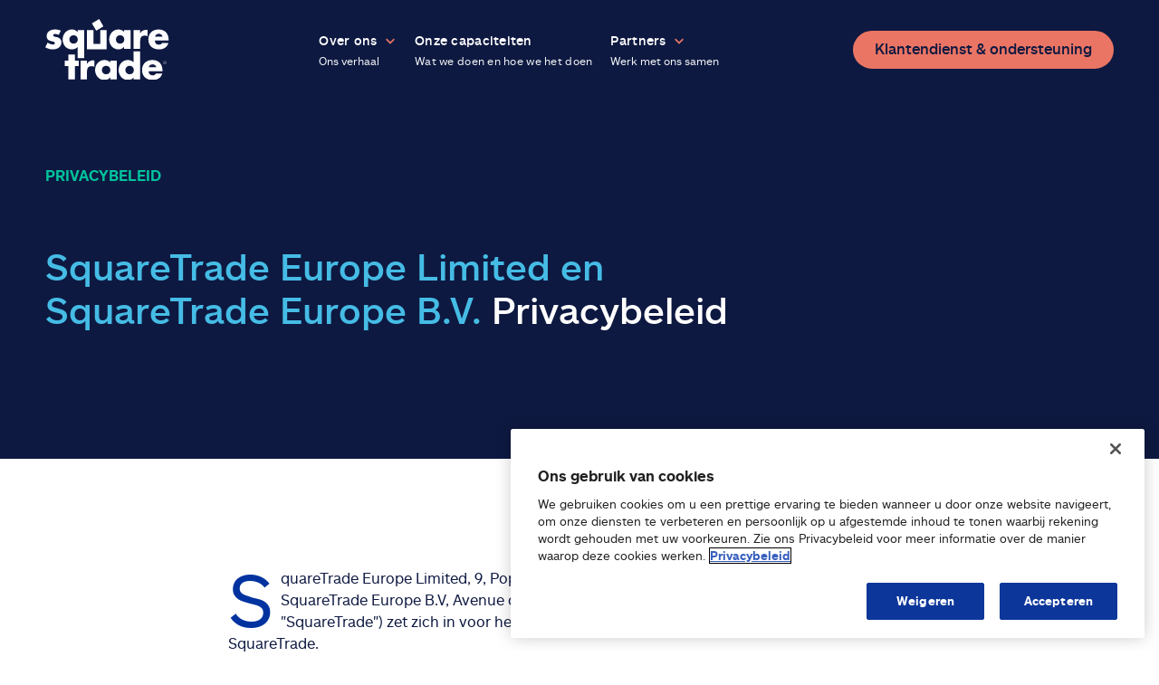

--- FILE ---
content_type: text/html
request_url: https://www.squaretrade.eu/nl-be/beperkt-privacybeleid/
body_size: 12247
content:
<!DOCTYPE html>
<!--[if IE 8 ]><html class="coh-ie8"  lang="nl-be" dir="ltr" prefix="content: http://purl.org/rss/1.0/modules/content/  dc: http://purl.org/dc/terms/  foaf: http://xmlns.com/foaf/0.1/  og: http://ogp.me/ns#  rdfs: http://www.w3.org/2000/01/rdf-schema#  schema: http://schema.org/  sioc: http://rdfs.org/sioc/ns#  sioct: http://rdfs.org/sioc/types#  skos: http://www.w3.org/2004/02/skos/core#  xsd: http://www.w3.org/2001/XMLSchema# "> <![endif]--><!--[if IE 9 ]><html class="coh-ie9"  lang="nl-be" dir="ltr" prefix="content: http://purl.org/rss/1.0/modules/content/  dc: http://purl.org/dc/terms/  foaf: http://xmlns.com/foaf/0.1/  og: http://ogp.me/ns#  rdfs: http://www.w3.org/2000/01/rdf-schema#  schema: http://schema.org/  sioc: http://rdfs.org/sioc/ns#  sioct: http://rdfs.org/sioc/types#  skos: http://www.w3.org/2004/02/skos/core#  xsd: http://www.w3.org/2001/XMLSchema# "> <![endif]--><!--[if (gt IE 9)|!(IE)]><!--><html lang="nl-be" dir="ltr" prefix="content: http://purl.org/rss/1.0/modules/content/  dc: http://purl.org/dc/terms/  foaf: http://xmlns.com/foaf/0.1/  og: http://ogp.me/ns#  rdfs: http://www.w3.org/2000/01/rdf-schema#  schema: http://schema.org/  sioc: http://rdfs.org/sioc/ns#  sioct: http://rdfs.org/sioc/types#  skos: http://www.w3.org/2004/02/skos/core#  xsd: http://www.w3.org/2001/XMLSchema# "> <!--<![endif]-->
<head>
    <meta charset="utf-8">
<link rel="canonical" href="https://www.squaretrade.eu/nl-be/beperkt-privacybeleid">
<meta property="og:type" content="article">
<meta property="og:title" content="Beperkt Privacybeleid | SquareTrade">
<meta property="og:description" content="Beperkt Privacybeleid">
<meta name="Generator" content="Drupal 10 (https://www.drupal.org)">
<meta name="MobileOptimized" content="width">
<meta name="HandheldFriendly" content="true">
<meta name="viewport" content="width=device-width, initial-scale=1.0">
<link rel="icon" href="/sites/eu/files/eu_favicon.ico" type="image/vnd.microsoft.icon">
<link rel="alternate" hreflang="nl-be" href="https://www.squaretrade.eu/nl-be/beperkt-privacybeleid">

    <title>Beperkt Privacybeleid | SquareTrade</title>
    <link rel="stylesheet" media="all" href="/sites/eu/files/css/css_B48VX7FLa2CN8oTIQDd2nzpsGm1NbcRjzj6wfAV2e8w.css?delta=0&amp;language=en&amp;theme=squaretrade_eu&amp;include=eJx1zmEKwyAMBeALtfNIktqg2aK2JtJ5-7kNRqHuX3jfS4jLAYVyMi6HWQNGnNwpssg9SmpdTgqUsIx5LXUDtn2u4wJF8H9OM6XHWI4mdDT_Q_t50HjOC_As2vrqWwua7wM3uMNzkr1CQS2wXronslgv2kQxmgUEX6XVbmU">
<link rel="stylesheet" media="all" href="/sites/eu/files/css/css_s-1w0Gjf0aQSMEmfGVJhm2cKWirPFIyd0EogG8Nyg7w.css?delta=1&amp;language=en&amp;theme=squaretrade_eu&amp;include=eJx1zmEKwyAMBeALtfNIktqg2aK2JtJ5-7kNRqHuX3jfS4jLAYVyMi6HWQNGnNwpssg9SmpdTgqUsIx5LXUDtn2u4wJF8H9OM6XHWI4mdDT_Q_t50HjOC_As2vrqWwua7wM3uMNzkr1CQS2wXronslgv2kQxmgUEX6XVbmU">

    <script type="application/json" data-drupal-selector="drupal-settings-json">{"path":{"baseUrl":"\/","pathPrefix":"nl-be\/","currentPath":"node\/1556","currentPathIsAdmin":false,"isFront":false,"currentLanguage":"NL-BE"},"pluralDelimiter":"\u0003","suppressDeprecationErrors":true,"gtag":{"tagId":"","consentMode":false,"otherIds":[],"events":[],"additionalConfigInfo":[]},"ajaxPageState":{"libraries":"[base64]","theme":"squaretrade_eu","theme_token":null},"ajaxTrustedUrl":[],"gtm":{"tagId":null,"settings":{"data_layer":"dataLayer","include_classes":false,"allowlist_classes":"","blocklist_classes":"","include_environment":false,"environment_id":"","environment_token":""},"tagIds":["GTM-PWGS739"]},"cohesion":{"currentAdminTheme":"claro","front_end_settings":{"global_js":{"matchHeight":1,"parallax_scrolling":1,"cohMatchHeights":1}},"google_map_api_key":"","google_map_api_key_geo":null,"animate_on_view_mobile":"DISABLED","add_animation_classes":"DISABLED","responsive_grid_settings":{"gridType":"mobile-first","columns":12,"breakpoints":{"xs":{"innerGutter":20,"outerGutter":20,"previewColumns":12,"label":"Mobile","class":"coh-icon-mobile","iconHex":"F10B","boxedWidth":280,"mobilePlaceholderWidth":320,"mobilePlaceholderType":"fluid"},"ps":{"width":565,"innerGutter":30,"outerGutter":30,"widthType":"fixed","previewColumns":12,"label":"Mobile landscape","class":"coh-icon-mobile-landscape","iconHex":"E91E","boxedWidth":505},"sm":{"width":768,"innerGutter":30,"outerGutter":30,"widthType":"fixed","previewColumns":12,"label":"Tablet","class":"coh-icon-tablet","iconHex":"F10A","boxedWidth":708},"md":{"width":1024,"innerGutter":30,"outerGutter":30,"widthType":"fixed","previewColumns":12,"label":"Laptop","class":"coh-icon-laptop","iconHex":"F109","boxedWidth":964},"lg":{"width":1280,"innerGutter":30,"outerGutter":30,"widthType":"fixed","previewColumns":12,"label":"Desktop","class":"coh-icon-desktop","iconHex":"F108","boxedWidth":1220},"xl":{"width":1440,"innerGutter":30,"outerGutter":30,"widthType":"fixed","previewColumns":12,"label":"Television","class":"coh-icon-television","iconHex":"F26C","boxedWidth":1380}}},"use_dx8":true,"sidebar_view_style":"thumbnails","log_dx8_error":false,"error_url":"\/cohesionapi\/logger\/jserrors","dx8_content_paths":[["settings","content"],["settings","content","text"],["settings","markerInfo","text"],["settings","title"],["markup","prefix"],["markup","suffix"],["markup","attributes",["value"]],["hideNoData","hideData"],["hideNoData","hideData","text"]]},"squaretradeAnalytics":{"writeKey":"EQOXwm9bMieqPVcg9WNcy9QO5akmDRZq","testWriteKey":"IroFPVguFLYJsByODehzmokW5vtzR3Nk","prefix":"eu_site__","segment_not_require_list":["SquareTrade Homepage","About SquareTrade","Meet the team","Careers","Our capabilities","Partnerships","Back to top","Scroll to next section","Go to next card","Watch video","Play video","Go to previous card","Go to next card","Read transcript","Horizontal Tabbed List","SquareTrade Europe","View open positions","Go to previous card","Go to next card"],"cookieConsent":1,"prodDomains":["www.squaretrade.eu"],"contentType":"Basic page"},"salesforce":{"endpoint":"https:\/\/squaretrade.my.salesforce.com\/servlet\/servlet.WebToCase?encoding=UTF-8","testEndpoint":"https:\/\/squaretrade--qa.my.salesforce.com\/servlet\/servlet.WebToCase?encoding=UTF-8","orgId":"00D300000006mMq","testOrgId":"00D7j0000004XjP","prodDomains":["squaretrade.com","squaretrade.eu","squaretradestg2.prod.acquia-sites.com"]},"oneTrust":{"dataDomain":"798ce4ad-1e92-4405-a664-f06cd8a1a8ed","testDataDomain":"558f4623-933a-43aa-99bf-7d44b9e1b277-test","prodDomains":["www.squaretrade.eu"]},"user":{"uid":0,"permissionsHash":"ae9cb08da3747687738916bb55100e3e71bbd17df8df0703a346a1850f30dca5"}}</script>
<script src="/sites/eu/files/js/js_FezpxQxb5fdWeJacTFMcxYLLo7YqksDp7crAf-k-Uwg.js?scope=header&amp;delta=0&amp;language=en&amp;theme=squaretrade_eu&amp;include=[base64]"></script>
<script src="/modules/contrib/google_tag/js/gtag.js?t7012n"></script>
<script src="/modules/contrib/google_tag/js/gtm.js?t7012n"></script>
<script src="/sites/eu/files/js/js_2xGdk1WznIc3fQ2a_Voz5KTPOnKA0jt6Lx_TQMVgwpM.js?scope=header&amp;delta=3&amp;language=en&amp;theme=squaretrade_eu&amp;include=[base64]"></script>

    <cohesion-placeholder></cohesion-placeholder>
</head>
<body class="path-node page-node-type-page">
<a href="#main-content" class="visually-hidden focusable skip-link">
    Skip to main content
</a>
<noscript><iframe src="https://www.googletagmanager.com/ns.html?id=GTM-PWGS739" height="0" width="0" style="display:none;visibility:hidden"></iframe></noscript>

  <div class="dialog-off-canvas-main-canvas" data-off-canvas-main-canvas>
                        <nav class="coh-container ssa-component coh-component ssa-component-instance-2a0bb04a-7ff5-4b58-8055-506b30aecffc coh-component-instance-2a0bb04a-7ff5-4b58-8055-506b30aecffc nav coh-ce-cpt_navigation-d640211c">  <div class="coh-container mobile-nav coh-ce-cpt_navigation-e540ef5a">  <a href="/" class="coh-link logo-link cta-analytics coh-ce-cpt_navigation-d85c3a43" title="SquareTrade" target="_self" data-component="Navigation" data-label="SquareTrade Homepage">  <img class="coh-image logo-link--colored coh-ce-cpt_navigation-6167ba79 coh-image-responsive-xs" src="/sites/eu/files/images/eu-logo-navy.svg" alt="Squaretrade">  <img class="coh-image logo-link--white coh-ce-cpt_navigation-e4721d95 coh-image-responsive-xs" src="/sites/eu/files/images/eu-logo-white.svg" alt="Squaretrade"> </a>  <button class="coh-button sidenav-open-btn coh-ce-cpt_navigation-11a564e coh-interaction" title="Open Main Menu" data-interaction-modifiers='[{"modifierType":"","interactionScope":"document"}]' aria-haspopup="true" aria-expanded="false" data-coh-settings='{ "xs":{"buttonAnimation":[{"animationType":"none"}]} }' type="button">  <div class="coh-container coh-ce-cpt_navigation-593d608c">  <span class="coh-inline-element coh-ce-cpt_navigation-d01627ad"></span>  <span class="coh-inline-element coh-ce-cpt_navigation-3a0959da"></span>  <span class="coh-inline-element coh-ce-cpt_navigation-45a5a59"></span> </div> </button> </div>  <div class="coh-container sidenav coh-ce-cpt_navigation-d39fab9f">  <div class="coh-container coh-ce-cpt_navigation-db42eb71">  <button class="coh-button sidenav-close-btn stagger-fade coh-ce-cpt_navigation-d3a0acd6 coh-interaction" title="Close Main Menu" data-interaction-modifiers='[{"modifierType":"","interactionScope":"document"}]' data-coh-settings='{ "xs":{"buttonAnimation":[{"animationType":"none"}]} }' type="button">close</button> </div>  <div class="coh-container coh-ce-cpt_navigation-827d3631">           <ul class="coh-menu-list-container coh-unordered-list mainmenu coh-ce-8ac97fa7"><li class="coh-menu-list-item mainmenu__list-item coh-ce-6f49c097 js-coh-menu-item has-children" data-coh-settings='{"xs":"hidden"}'> <div class="coh-container stagger-fade coh-ce-d1fc350b">      <span data-coh-settings='{ "xs":{"link_interaction":"toggle-on-hover","animationType":"none"} }' class="coh-link menu-link cta-analytics coh-ce-23541998 js-coh-menu-item-link" data-component="Navigation" data-label="Over ons" title="Ons verhaal">  <p class="coh-paragraph coh-ce-1d3a35b9">Over ons</p>  <p class="coh-paragraph menu-desc coh-ce-6f688a2e">Ons verhaal</p> </span>  <button class="coh-button submenu-toggle coh-ce-5cd7886e coh-interaction" data-interaction-modifiers='[{"modifierType":"","interactionScope":"document"}]' aria-haspopup="true" aria-expanded="false" data-coh-settings='{ "xs":{"buttonAnimation":[{"animationType":"none"}]} }' type="button">  <div class="coh-container coh-ce-e4dd6b35">  <p class="coh-paragraph menu-title coh-ce-c82b50b1">Over ons</p>  <p class="coh-paragraph menu-desc coh-ce-6f688a2e">Ons verhaal</p> </div> </button> </div>  <div class="coh-container submenu coh-ce-d3a41a2b">  <button class="coh-button submenu-back-btn stagger-fade coh-ce-8f30d72 coh-interaction" title="Back to Main Menu" data-interaction-modifiers='[{"modifierType":"","interactionScope":"document"}]' data-coh-settings='{ "xs":{"buttonAnimation":[{"animationType":"none"}]} }' type="button">Back</button>   <ul class="coh-menu-list-container coh-unordered-list"><li class="coh-menu-list-item stagger-fade coh-ce-5c69c360 js-coh-menu-item" data-coh-settings='{"xs":"hidden"}'>   <a href="/about-us" data-coh-settings='{ "xs":{"link_interaction":"toggle-on-hover","animationType":"none"} }' class="coh-link cta-analytics submenu coh-ce-472550f js-coh-menu-item-link" data-component="Navigation" data-label="Over SquareTrade">Over SquareTrade</a></li><li class="coh-menu-list-item stagger-fade coh-ce-5c69c360 js-coh-menu-item" data-coh-settings='{"xs":"hidden"}'>   <a href="/meet-team" data-coh-settings='{ "xs":{"link_interaction":"toggle-on-hover","animationType":"none"} }' class="coh-link cta-analytics submenu coh-ce-472550f js-coh-menu-item-link" data-component="Navigation" data-label="Maak kennis met ons team" title="Maak kennis met ons team">Maak kennis met ons team</a></li><li class="coh-menu-list-item stagger-fade coh-ce-5c69c360 js-coh-menu-item" data-coh-settings='{"xs":"hidden"}'>   <a href="/careers" data-coh-settings='{ "xs":{"link_interaction":"toggle-on-hover","animationType":"none"} }' class="coh-link cta-analytics submenu coh-ce-472550f js-coh-menu-item-link" data-component="Navigation" data-label="Jobs">Jobs</a></li></ul>   </div></li><li class="coh-menu-list-item mainmenu__list-item coh-ce-6f49c097 js-coh-menu-item" data-coh-settings='{"xs":"hidden"}'> <div class="coh-container stagger-fade coh-ce-d1fc350b">    <a href="/our-capabilities" data-coh-settings='{ "xs":{"link_interaction":"toggle-on-hover","animationType":"none"} }' class="coh-link menu-link cta-analytics coh-ce-23541998 js-coh-menu-item-link" data-component="Navigation" data-label="Onze capaciteiten" title="Wat we doen en hoe we het doen ">  <p class="coh-paragraph coh-ce-1d3a35b9">Onze capaciteiten</p>  <p class="coh-paragraph menu-desc coh-ce-6f688a2e">Wat we doen en hoe we het doen </p> </a>  <button class="coh-button submenu-toggle coh-ce-5cd7886e coh-interaction" data-interaction-modifiers='[{"modifierType":"","interactionScope":"document"}]' aria-haspopup="true" aria-expanded="false" data-coh-settings='{ "xs":{"buttonAnimation":[{"animationType":"none"}]} }' type="button">  <div class="coh-container coh-ce-e4dd6b35">  <p class="coh-paragraph menu-title coh-ce-c82b50b1">Onze capaciteiten</p>  <p class="coh-paragraph menu-desc coh-ce-6f688a2e">Wat we doen en hoe we het doen </p> </div> </button> </div>  <div class="coh-container submenu coh-ce-d3a41a2b">  <button class="coh-button submenu-back-btn stagger-fade coh-ce-8f30d72 coh-interaction" title="Back to Main Menu" data-interaction-modifiers='[{"modifierType":"","interactionScope":"document"}]' data-coh-settings='{ "xs":{"buttonAnimation":[{"animationType":"none"}]} }' type="button">Back</button>    </div></li><li class="coh-menu-list-item mainmenu__list-item coh-ce-6f49c097 js-coh-menu-item has-children" data-coh-settings='{"xs":"hidden"}'> <div class="coh-container stagger-fade coh-ce-d1fc350b">    <a href="/partnerships" data-coh-settings='{ "xs":{"link_interaction":"toggle-on-hover","animationType":"none"} }' class="coh-link menu-link cta-analytics coh-ce-23541998 js-coh-menu-item-link" data-component="Navigation" data-label="Partners" title="Werk met ons samen">  <p class="coh-paragraph coh-ce-1d3a35b9">Partners</p>  <p class="coh-paragraph menu-desc coh-ce-6f688a2e">Werk met ons samen</p> </a>  <button class="coh-button submenu-toggle coh-ce-5cd7886e coh-interaction" data-interaction-modifiers='[{"modifierType":"","interactionScope":"document"}]' aria-haspopup="true" aria-expanded="false" data-coh-settings='{ "xs":{"buttonAnimation":[{"animationType":"none"}]} }' type="button">  <div class="coh-container coh-ce-e4dd6b35">  <p class="coh-paragraph menu-title coh-ce-c82b50b1">Partners</p>  <p class="coh-paragraph menu-desc coh-ce-6f688a2e">Werk met ons samen</p> </div> </button> </div>  <div class="coh-container submenu coh-ce-d3a41a2b">  <button class="coh-button submenu-back-btn stagger-fade coh-ce-8f30d72 coh-interaction" title="Back to Main Menu" data-interaction-modifiers='[{"modifierType":"","interactionScope":"document"}]' data-coh-settings='{ "xs":{"buttonAnimation":[{"animationType":"none"}]} }' type="button">Back</button>   <ul class="coh-menu-list-container coh-unordered-list"><li class="coh-menu-list-item stagger-fade coh-ce-5c69c360 js-coh-menu-item" data-coh-settings='{"xs":"hidden"}'>   <a href="/partnerships" data-coh-settings='{ "xs":{"link_interaction":"toggle-on-hover","animationType":"none"} }' class="coh-link cta-analytics submenu coh-ce-472550f js-coh-menu-item-link" data-component="Navigation" data-label="Work with SquareTrade">Work with SquareTrade</a></li><li class="coh-menu-list-item stagger-fade coh-ce-5c69c360 js-coh-menu-item" data-coh-settings='{"xs":"hidden"}'>   <a href="/mwc" data-coh-settings='{ "xs":{"link_interaction":"toggle-on-hover","animationType":"none"} }' class="coh-link cta-analytics submenu coh-ce-472550f js-coh-menu-item-link" data-component="Navigation" data-label="SquareTrade at MWC">SquareTrade at MWC</a></li></ul>   </div></li></ul>   
          <ul class="coh-menu-list-container coh-unordered-list secondary-menu secondary-links coh-ce-cfe8fbca"><li class="coh-menu-list-item js-coh-menu-item" data-coh-settings='{"xs":"hidden"}'>   <a href="/nl-be/service" data-coh-settings='{ "xs":{"link_interaction":"toggle-on-hover","animationType":"none"} }' class="coh-link cta-analytics stagger-fade coh-ce-d5eda716 js-coh-menu-item-link" data-component="Navigation" data-label="Klantendienst &amp; ondersteuning ">Klantendienst &amp; ondersteuning </a></li></ul>   
 </div> </div>  <div class="coh-container desktop-nav coh-ce-cpt_navigation-25f25b4">  <div class="coh-container coh-ce-cpt_navigation-5a95001">          <ul class="coh-menu-list-container coh-unordered-list sidenav__upperlinks desktop-nav__upper-links coh-ce-f51eb221"><li class="coh-menu-list-item stagger-fade coh-ce-53eed78c js-coh-menu-item" data-coh-settings='{"xs":"hidden"}'></ul>   
 </div>  <div class="coh-container desktop-nav__main-nav coh-ce-cpt_navigation-fe04986b">  <div class="coh-container coh-ce-cpt_navigation-5456dd6c">  <a href="/" class="coh-link logo-link cta-analytics coh-ce-cpt_navigation-3dd1a409" title="SquareTrade" target="_self" data-component="Navigation" data-label="SquareTrade Homepage">  <img class="coh-image logo-link--colored coh-ce-cpt_navigation-b5669b coh-image-responsive-xs" aria-hidden="true" src="/sites/eu/files/images/eu-logo-navy.svg" alt="Squaretrade">  <img class="coh-image logo-link--white coh-ce-cpt_navigation-ab702510 coh-image-responsive-xs" aria-hidden="true" src="/sites/eu/files/images/eu-logo-white.svg" alt="Squaretrade"> </a>           <ul class="coh-menu-list-container coh-unordered-list mainmenu coh-ce-8ac97fa7"><li class="coh-menu-list-item mainmenu__list-item coh-ce-6f49c097 js-coh-menu-item has-children" data-coh-settings='{"xs":"hidden"}'> <div class="coh-container stagger-fade coh-ce-d1fc350b">      <span data-coh-settings='{ "xs":{"link_interaction":"toggle-on-hover","animationType":"none"} }' class="coh-link menu-link cta-analytics coh-ce-23541998 js-coh-menu-item-link" data-component="Navigation" data-label="Over ons" title="Ons verhaal">  <p class="coh-paragraph coh-ce-1d3a35b9">Over ons</p>  <p class="coh-paragraph menu-desc coh-ce-6f688a2e">Ons verhaal</p> </span>  <button class="coh-button submenu-toggle coh-ce-5cd7886e coh-interaction" data-interaction-modifiers='[{"modifierType":"","interactionScope":"document"}]' aria-haspopup="true" aria-expanded="false" data-coh-settings='{ "xs":{"buttonAnimation":[{"animationType":"none"}]} }' type="button">  <div class="coh-container coh-ce-e4dd6b35">  <p class="coh-paragraph menu-title coh-ce-c82b50b1">Over ons</p>  <p class="coh-paragraph menu-desc coh-ce-6f688a2e">Ons verhaal</p> </div> </button> </div>  <div class="coh-container submenu coh-ce-d3a41a2b">  <button class="coh-button submenu-back-btn stagger-fade coh-ce-8f30d72 coh-interaction" title="Back to Main Menu" data-interaction-modifiers='[{"modifierType":"","interactionScope":"document"}]' data-coh-settings='{ "xs":{"buttonAnimation":[{"animationType":"none"}]} }' type="button">Back</button>   <ul class="coh-menu-list-container coh-unordered-list"><li class="coh-menu-list-item stagger-fade coh-ce-5c69c360 js-coh-menu-item" data-coh-settings='{"xs":"hidden"}'>   <a href="/about-us" data-coh-settings='{ "xs":{"link_interaction":"toggle-on-hover","animationType":"none"} }' class="coh-link cta-analytics submenu coh-ce-472550f js-coh-menu-item-link" data-component="Navigation" data-label="Over SquareTrade">Over SquareTrade</a></li><li class="coh-menu-list-item stagger-fade coh-ce-5c69c360 js-coh-menu-item" data-coh-settings='{"xs":"hidden"}'>   <a href="/meet-team" data-coh-settings='{ "xs":{"link_interaction":"toggle-on-hover","animationType":"none"} }' class="coh-link cta-analytics submenu coh-ce-472550f js-coh-menu-item-link" data-component="Navigation" data-label="Maak kennis met ons team" title="Maak kennis met ons team">Maak kennis met ons team</a></li><li class="coh-menu-list-item stagger-fade coh-ce-5c69c360 js-coh-menu-item" data-coh-settings='{"xs":"hidden"}'>   <a href="/careers" data-coh-settings='{ "xs":{"link_interaction":"toggle-on-hover","animationType":"none"} }' class="coh-link cta-analytics submenu coh-ce-472550f js-coh-menu-item-link" data-component="Navigation" data-label="Jobs">Jobs</a></li></ul>   </div></li><li class="coh-menu-list-item mainmenu__list-item coh-ce-6f49c097 js-coh-menu-item" data-coh-settings='{"xs":"hidden"}'> <div class="coh-container stagger-fade coh-ce-d1fc350b">    <a href="/our-capabilities" data-coh-settings='{ "xs":{"link_interaction":"toggle-on-hover","animationType":"none"} }' class="coh-link menu-link cta-analytics coh-ce-23541998 js-coh-menu-item-link" data-component="Navigation" data-label="Onze capaciteiten" title="Wat we doen en hoe we het doen ">  <p class="coh-paragraph coh-ce-1d3a35b9">Onze capaciteiten</p>  <p class="coh-paragraph menu-desc coh-ce-6f688a2e">Wat we doen en hoe we het doen </p> </a>  <button class="coh-button submenu-toggle coh-ce-5cd7886e coh-interaction" data-interaction-modifiers='[{"modifierType":"","interactionScope":"document"}]' aria-haspopup="true" aria-expanded="false" data-coh-settings='{ "xs":{"buttonAnimation":[{"animationType":"none"}]} }' type="button">  <div class="coh-container coh-ce-e4dd6b35">  <p class="coh-paragraph menu-title coh-ce-c82b50b1">Onze capaciteiten</p>  <p class="coh-paragraph menu-desc coh-ce-6f688a2e">Wat we doen en hoe we het doen </p> </div> </button> </div>  <div class="coh-container submenu coh-ce-d3a41a2b">  <button class="coh-button submenu-back-btn stagger-fade coh-ce-8f30d72 coh-interaction" title="Back to Main Menu" data-interaction-modifiers='[{"modifierType":"","interactionScope":"document"}]' data-coh-settings='{ "xs":{"buttonAnimation":[{"animationType":"none"}]} }' type="button">Back</button>    </div></li><li class="coh-menu-list-item mainmenu__list-item coh-ce-6f49c097 js-coh-menu-item has-children" data-coh-settings='{"xs":"hidden"}'> <div class="coh-container stagger-fade coh-ce-d1fc350b">    <a href="/partnerships" data-coh-settings='{ "xs":{"link_interaction":"toggle-on-hover","animationType":"none"} }' class="coh-link menu-link cta-analytics coh-ce-23541998 js-coh-menu-item-link" data-component="Navigation" data-label="Partners" title="Werk met ons samen">  <p class="coh-paragraph coh-ce-1d3a35b9">Partners</p>  <p class="coh-paragraph menu-desc coh-ce-6f688a2e">Werk met ons samen</p> </a>  <button class="coh-button submenu-toggle coh-ce-5cd7886e coh-interaction" data-interaction-modifiers='[{"modifierType":"","interactionScope":"document"}]' aria-haspopup="true" aria-expanded="false" data-coh-settings='{ "xs":{"buttonAnimation":[{"animationType":"none"}]} }' type="button">  <div class="coh-container coh-ce-e4dd6b35">  <p class="coh-paragraph menu-title coh-ce-c82b50b1">Partners</p>  <p class="coh-paragraph menu-desc coh-ce-6f688a2e">Werk met ons samen</p> </div> </button> </div>  <div class="coh-container submenu coh-ce-d3a41a2b">  <button class="coh-button submenu-back-btn stagger-fade coh-ce-8f30d72 coh-interaction" title="Back to Main Menu" data-interaction-modifiers='[{"modifierType":"","interactionScope":"document"}]' data-coh-settings='{ "xs":{"buttonAnimation":[{"animationType":"none"}]} }' type="button">Back</button>   <ul class="coh-menu-list-container coh-unordered-list"><li class="coh-menu-list-item stagger-fade coh-ce-5c69c360 js-coh-menu-item" data-coh-settings='{"xs":"hidden"}'>   <a href="/partnerships" data-coh-settings='{ "xs":{"link_interaction":"toggle-on-hover","animationType":"none"} }' class="coh-link cta-analytics submenu coh-ce-472550f js-coh-menu-item-link" data-component="Navigation" data-label="Work with SquareTrade">Work with SquareTrade</a></li><li class="coh-menu-list-item stagger-fade coh-ce-5c69c360 js-coh-menu-item" data-coh-settings='{"xs":"hidden"}'>   <a href="/mwc" data-coh-settings='{ "xs":{"link_interaction":"toggle-on-hover","animationType":"none"} }' class="coh-link cta-analytics submenu coh-ce-472550f js-coh-menu-item-link" data-component="Navigation" data-label="SquareTrade at MWC">SquareTrade at MWC</a></li></ul>   </div></li></ul>   
          <ul class="coh-menu-list-container coh-unordered-list secondary-menu secondary-links coh-ce-cfe8fbca"><li class="coh-menu-list-item js-coh-menu-item" data-coh-settings='{"xs":"hidden"}'>   <a href="/nl-be/service" data-coh-settings='{ "xs":{"link_interaction":"toggle-on-hover","animationType":"none"} }' class="coh-link cta-analytics stagger-fade coh-ce-d5eda716 js-coh-menu-item-link" data-component="Navigation" data-label="Klantendienst &amp; ondersteuning ">Klantendienst &amp; ondersteuning </a></li></ul>   
  <div class="coh-container secondary-links coh-ce-cpt_navigation-de299e6b">  <a href="#" class="coh-link register-your-plan cta-analytics coh-ce-cpt_navigation-d0e4d39c" title="Register your plan" target="_self" data-component="Navigation" data-label="Register your plan"> Register your plan    </a>  <a href="#" class="coh-link cta-analytics coh-style-coral-cta-link- coh-ce-cpt_navigation-c3c64a6c" title="file a claim" target="_self" data-component="Navigation" data-label="file a claim"> file a claim    </a> </div> </div> </div> </div> </nav> 
  <main class="coh-container main-container" id="main-content" tabindex="-1">   <div>
    <div data-drupal-messages-fallback class="hidden"></div><div id="block-squaretrade-eu-content">
  
    
      <article lang="nl-be" about="/nl-be/beperkt-privacybeleid" typeof="schema:WebPage">

  
      <span property="schema:name" content="Beperkt Privacybeleid" class="hidden"></span>


  
  <div>
    
            <div>                           <div class="coh-container ssa-component coh-component ssa-component-instance-19f49895-8e60-4e38-a12e-dc6ce214f4b3 coh-component-instance-19f49895-8e60-4e38-a12e-dc6ce214f4b3 landing-hero landing-hero--no-image landing-hero--no-cta landing-hero--navy-blue js-hero coh-ce-cpt_brand_lp_hero-87f81e1e" data-theme="navy-blue">  <div class="coh-container landing-hero__wrapper coh-style-grid-wrapper coh-ce-cpt_brand_lp_hero-785e57cf">  <div class="coh-container landing-hero__main-container coh-ce-cpt_brand_lp_hero-a2d9d1ec">  <p class="coh-paragraph landing-hero__eyebrow coh-ce-cpt_brand_lp_hero-ebd3954f">Privacybeleid</p>  <div class="coh-wysiwyg landing-hero__headline coh-ce-cpt_brand_lp_hero-4765c914">    <h1 class="coh-style-headline-medium"><span class="coh-style-allstate-light-colored-text">SquareTrade Europe Limited&nbsp;en SquareTrade Europe B.V.</span> Privacybeleid</h1>
 </div>    <div class="coh-container landing-hero__ctas coh-ce-cpt_brand_lp_hero-c60a6e8b">  <a href="https://www.example.com" class="coh-link primary-cta cta-analytics coh-style-coral-cta-link- coh-ce-cpt_brand_lp_hero-aceb1003" title="Example Link label" target="_self" data-component="Landing Hero" data-label="Example Link label"> Example Link label    </a>    <a href="https://www.example.com" class="coh-link secondary-cta cta-analytics coh-style-light-cta-link- coh-ce-cpt_brand_lp_hero-c2cad2be" title="Example Link label" target="_self" data-component="Landing Hero" data-label="Example Link label"> Example Link label    </a>  </div> </div>  <div class="coh-container landing-hero__images coh-ce-cpt_brand_lp_hero-a8593461">    <div class="coh-container secondary-image">  <picture> <source srcset media="(min-width: 1280px)" type> <source srcset media="(min-width: 1024px)" type> <source srcset media="(min-width: 768px)" type> <source srcset media="(min-width: 565px)" type> <source srcset media="all" type> <img class="coh-image coh-ce-cpt_brand_lp_hero-42f4ab39 coh-image-responsive-xs coh-image-responsive-sm coh-image-responsive-lg" src alt> </source></source></source></source></source></picture> </div> </div> </div> </div> 
          <div class="coh-container ssa-component coh-component ssa-component-instance-62d587e4-bb00-4bcc-a745-bbb790463585 coh-component-instance-62d587e4-bb00-4bcc-a745-bbb790463585 text-block coh-ce-cpt_text_block-fd631516">  <div class="coh-container text-block__wrapper coh-style-grid-wrapper coh-ce-cpt_text_block-48eaaec8">  <div class="coh-wysiwyg text-block__main coh-ce-cpt_text_block-7adef42f">    <h2 class="coh-style-text-block-headline">&nbsp;</h2>

<p class="coh-style-has-drop-cap">SquareTrade Europe Limited, 9, Pope Urbanus VIII Street, Malta , Birkirkara , BKR1425, Malta &nbsp;en SquareTrade Europe B.V, Avenue du Port 86C (box 204), 1000 Brussels, Belg&iuml;e, ("wij", "ons" of "SquareTrade") zet zich in voor het beschermen en respecteren van de privacy van klanten van SquareTrade.<br>
Deze mededeling beschrijft de basis waarop uw persoonsgegevens door ons worden verwerkt. Lees het volgende zorgvuldig door om onze opvattingen en praktijken met betrekking tot uw persoonsgegevens en de manier waarop wij deze zullen behandelen te begrijpen.<br>
SquareTrade zal uw persoonsgegevens verwerken in overeenstemming met de EU Algemene Verordening Gegevensbescherming 2016/679, of een van haar nationaal equivalente wetgeving (gezamenlijk "AVGB"). Voor de toepassing van de AVGB is SquareTrade (i) een gezamenlijke gegevensbeheerder met alle bedrijven via welke SquareTrade optreedt als tussenpersoon voor verzekeringen in de EU en (ii) een gegevensverwerker voor alle bedrijven namens wie SquareTrade verzekeringen beheert.<br>
In overeenstemming met artikel 27 van de AVGB heeft SquareTrade SquareTrade Limited, 2nd Floor, 5 Golden Square, Soho, London, W1F 9BS ("STL") aangewezen als haar vertegenwoordiger binnen het Verenigd Koninkrijk en SquareTrade machtigt STL om naast of in plaats van SquareTrade te worden aangesproken door met name de betrokken Commissaris voor informatie en de personen op wie de gegevens betrekking hebben over alle kwesties met betrekking tot de verwerking van persoonsgegevens, teneinde de naleving van de AVGB te waarborgen.<br>
Als u vragen hebt over deze privacyverklaring, of contact wilt opnemen met SquareTrade in verband met uw rechten met betrekking tot uw persoonsgegevens, kunt u contact opnemen met SquareTrade via: <a href="mailto:privacy@squaretrade.com" media_library="Media Library">privacy@squaretrade.com</a>.</p>

<h2 class="coh-style-text-block-headline">1.&nbsp;&nbsp; &nbsp;Welke informatie verwerken wij over u?</h2>

<p>Wij verzamelen en verwerken de volgende persoonsgegevens van u, als gevolg van uw interactie met onze websites <a href="https://www.squaretrade.eu/fi/asiakaspalvelu/" media_library="Media Library">www.squaretrade.fi</a>, <a href="https://www.squaretrade.at/" media_library="Media Library">www.squaretrade.at</a>, <a href="https://www.squaretrade.se/" media_library="Media Library">www.squaretrade.se</a>, <a href="https://www.squaretrade.eu/es/servicio-al-cliente/" media_library="Media Library">www.squaretrade.es</a>, <a href="https://www.squaretrade.pt" media_library="Media Library">www.squaretrade.pt</a>, <a href="https://www.squaretrade.dk/" media_library="Media Library">www.squaretrade.dk</a>, <a href="https://www.squaretrade.de/" media_library="Media Library">www.squaretrade.de</a>, <a href="https://www.squaretrade.no/" media_library="Media Library">www.squaretrade.no</a>,&nbsp;&nbsp;<a href="https://www.squaretrade.nl/" media_library="Media Library">www.squaretrade.nl</a>,&nbsp;<a href="http://squaretrade.be/" media_library="Media Library">www.squaretrade.be</a> en&nbsp;<a href="http://squaretrade.lu/" media_library="Media Library">www.squaretrade.lu</a>&nbsp;("onze sites") of zoals hieronder anders beschreven.</p>

<p>Informatie die u ons verstrekt<br>
&nbsp;</p>

<p>Wij verzamelen en verwerken uw persoonsgegevens wanneer u de volgende activiteiten uitvoert:</p>

<ul>
	<li>Uw claim registreren</li>
	<li>Inloggen op uw account</li>
	<li>Interesse tonen in onze producten of diensten, deze kopen en/of vernieuwen of upgraden</li>
	<li>Informatie aanvragen</li>
	<li>Ons opmerkingen of vragen sturen</li>
	<li>Onze websites of onze toepassingen op sites of platforms van derden te gebruiken</li>
	<li>De persoonsgegevens die u kunt verstrekken door het uitvoeren van bovenstaande activiteiten, en die wij kunnen verzamelen en verwerken, omvatten uw:</li>
	<li>Naam</li>
	<li>Land van verblijf</li>
	<li>Geboortedatum</li>
	<li>E-mailadres</li>
	<li>Gebruikersnaam en wachtwoord van de account</li>
	<li>Woon- en factuuradressen</li>
	<li>Telefoon nummer(s), inclusief van mobiele telefoon&nbsp;</li>
	<li>Betalingsinformatie</li>
	<li>IMEI van mobiele telefoons</li>
	<li>Inhoud van het bericht, zoals opmerkingen of vragen</li>
	<li>Informatie over uw identiteit zoals een kopie van uw identiteitsbewijs en een foto van u</li>
</ul>

<p><br>
Informatie die wij over u genereren of verzamelen<br>
Wanneer u een product van ons koopt, een claim indient (inclusief interactie met de klantenservice per telefoon en/of e-mail) en/of onze site gebruikt, verzamelen en genereren wij informatie over u, waaronder:</p>

<ul>
	<li>uw relatie met ons en de producten en diensten die u van ons hebt gekocht en hun verlengingsstatus</li>
	<li>uw schadeverleden</li>
	<li>informatie over de risicobeoordeling</li>
	<li>informatie over verkoop en marketing</li>
	<li>informatie die wij gebruiken om u te identificeren en te verifi&euml;ren en/of om fraude te voorkomen en op te sporen</li>
	<li>informatie die we nodig hebben om te voldoen aan onze wettelijke verplichtingen</li>
</ul>

<p>Voor elk van uw bezoeken aan onze sites verzamelen wij automatisch de volgende informatie:</p>

<ul>
	<li>technische informatie, waaronder het internet protocol (IP)-adres dat wordt gebruikt om uw computer met het internet te verbinden, uw inloggegevens, browsertype en -versie, instelling van de tijdzone, types en versies van browser plug-ins, besturingssysteem en platform; en</li>
	<li>informatie over uw bezoek, waaronder de volledige Uniform Resource Locators (URL), clickstream naar, via en van onze site (inclusief datum en tijd), producten of diensten die u hebt bekeken of gezocht, responstijden van pagina's, downloadfouten, duur van bezoeken aan bepaalde pagina's, informatie over pagina-interactie (zoals scrollen, klikken en mouse-overs), methoden die zijn gebruikt om weg te bladeren van de pagina, en elk telefoonnummer dat is gebruikt om onze klantenservicenummers te bellen.</li>
</ul>

<p>Informatie uit externe bronnen</p>

<p>Wij kunnen informatie verkrijgen van derden, zoals fraudepreventiebureaus en "ken-uw-klant"-dienstverleners om fraude te voorkomen en te beheren en onze wettelijke verplichtingen na te komen. &nbsp;Indien er een schriftelijke gezamenlijke of medecontroleursovereenkomst bestaat, kunnen wij informatie verkrijgen van gezamenlijke of medecontroleurs.<br>
&nbsp;</p>

<h2 class="coh-style-text-block-headline">2. &nbsp; Welke cookies gebruiken we?</h2>

<h2>Onze site gebruikt cookies om u te onderscheiden van andere gebruikers van onze site. Dit helpt ons om u een goede ervaring te bieden wanneer u op onze site surft en stelt ons ook in staat om onze site te verbeteren.<br>
Een cookie is een klein bestand met letters en cijfers dat wij opslaan op uw browser of de harde schijf van uw computer. Telkens wanneer u terugkeert naar onze site, haalt de browser de cookie op en stuurt deze naar de server van de site.</h2>

<h2><br>
Wij gebruiken de volgende cookies op onze site:</h2>

<ul>
	<li>
	<h2>Strikt noodzakelijke cookies - dit zijn cookies die nodig zijn voor de werking van onze site. Ze omvatten bijvoorbeeld cookies die u in staat stellen in te loggen op beveiligde delen van onze site.</h2>
	</li>
	<li>
	<h2>Analytische/prestatiecookies - hiermee kunnen wij het aantal bezoekers herkennen en tellen en zien hoe bezoekers zich op onze site bewegen wanneer zij deze gebruiken. Dit helpt ons de werking van de site te verbeteren, bijvoorbeeld door ervoor te zorgen dat gebruikers gemakkelijk vinden wat ze zoeken, of door te zien welke versies van onze site het beste werken.</h2>
	</li>
	<li>
	<h2>Functionele cookies - deze worden gebruikt om u te herkennen wanneer u terugkeert naar onze site. Hierdoor kunnen wij onze inhoud voor u personaliseren en uw voorkeuren onthouden.</h2>
	</li>
</ul>

<h2>U kunt niet-essenti&euml;le cookies weigeren door op 'weigeren' te klikken op onze banner voor cookietoestemming.<br>
U kunt cookies blokkeren door de instelling van uw browser te activeren waarmee u het plaatsen van alle of sommige cookies kunt weigeren. Als u echter uw browserinstellingen gebruikt om alle cookies (inclusief essenti&euml;le cookies) te blokkeren, is het mogelijk dat u geen toegang krijgt tot (delen van) onze site.</h2>

<h2><br>
Met uitzondering van strikt noodzakelijke en functionele cookies vervallen alle cookies na 30 dagen.<br>
&nbsp;</h2>

<h2 class="coh-style-text-block-headline">3. Wat zijn onze rechtsgronden voor de verwerking van uw persoonsgegevens?</h2>

<h2>&nbsp;</h2>

<p>Met betrekking tot uw persoonsgegevens die wij verwerken in verband met producten of diensten die wij u aanbieden en/of het nakomen van enige verplichting jegens u, verwerken wij die persoonsgegevens op basis van de uitvoering van een overeenkomst waarbij u partij bent, of om op uw verzoek stappen te ondernemen voorafgaand aan het aangaan van een dergelijke overeenkomst.<br>
Met betrekking tot andere van uw persoonsgegevens die wij verwerken in verband met een interactie die u aangaat met een van onze sites, zullen wij die persoonsgegevens verwerken op basis van onze legitieme belangen bij het beschikbaar stellen van onze diensten aan u via onze sites, en het bereiken van onze gerelateerde zakelijke doelstellingen, waaronder identiteitscontrole en fraudepreventie.<br>
Wij kunnen uw persoonsgegevens ook verwerken om aan onze wettelijke verplichtingen te voldoen.<br>
&nbsp;</p>

<h2 class="coh-style-text-block-headline">4.&nbsp;&nbsp; &nbsp;Hoe gebruiken wij uw persoonlijke gegevens?</h2>

<p>Wij gebruiken uw persoonlijke gegevens die wij over u hebben op de volgende manieren.<br>
Informatie die u ons geeft<br>
We zullen deze informatie gebruiken om:</p>

<ul>
	<li>producten en diensten aanbieden en leveren&nbsp;</li>
	<li>u relevante informatie te sturen, waaronder bevestigingen, facturen, technische kennisgevingen, updates, beveiligingswaarschuwingen en ondersteunende en administratieve berichten</li>
	<li>uw opmerkingen en vragen beantwoorden en klantenservice verlenen</li>
	<li>stappen ondernemen om eventuele problemen die u bij ons kenbaar maakt aan te pakken</li>
	<li>onze websites te beheren en te verbeteren</li>
	<li>uw identiteit verifi&euml;ren en fraude voorkomen</li>
	<li>voldoen aan onze wettelijke verplichtingen</li>
	<li>u informatie verstrekken over onze andere diensten&nbsp;</li>
</ul>

<p>Informatie die wij over u genereren of verzamelen<br>
Wij zullen deze informatie gebruiken zoals hierboven uiteengezet, en:</p>

<ul>
	<li>om onze verplichtingen jegens u na te komen</li>
	<li>om onze sites te verbeteren en ervoor te zorgen dat de inhoud op de meest effectieve manier wordt gepresenteerd voor u en het apparaat van waaruit u de inhoud bekijkt</li>
	<li>als onderdeel van onze inspanningen om onze sites veilig en beveiligd te houden</li>
	<li>om u in staat te stellen deel te nemen aan functies van onze dienst, wanneer u daarvoor kiest</li>
	<li>om onze sites te beheren en voor interne activiteiten, waaronder probleemoplossing, gegevensanalyse, testen, onderzoek, statistische en enqu&ecirc;tedoeleinden</li>
	<li>om uw identiteit verifi&euml;ren en fraude voorkomen</li>
	<li>om te voldoen aan onze wettelijke verplichtingen</li>
</ul>

<h2 class="coh-style-text-block-headline">5.&nbsp;&nbsp; &nbsp;Met wie kunnen wij uw persoonsgegevens delen?</h2>

<p>Wij kunnen uw persoonsgegevens delen met:</p>

<ul>
	<li>onze verzekeraars, externe verkopers, consultants en andere dienstverleners die voor of namens ons werken en toegang tot uw persoonsgegevens nodig hebben om hun diensten aan ons te verlenen en bepaalde functies namens ons uit te voeren. Deze derden hebben alleen toegang tot uw gegevens om deze diensten of taken namens ons uit te voeren;</li>
	<li>onze moedermaatschappij, dochterondernemingen, joint ventures of andere bedrijven onder gemeenschappelijke controle met ons ("Verwante Bedrijven") voor interne administratie en beheer, levering van onze diensten, interne analyse, gegevensbeheer en technische ondersteuning. Wanneer wij informatie delen met onze verbonden ondernemingen, eisen wij dat zij deze privacyverklaring naleven; dienstverleners die ons helpen met identiteitsverificatie of fraudecontroles;</li>
	<li>derden in verband met een fusie, financiering, overname of ontbinding, transactie of procedure die de verkoop, overdracht, afstoting of openbaarmaking van alle of een deel van onze activiteiten of activa aan een ander bedrijf inhoudt;</li>
	<li>een andere partij als wij insolvent worden of anderszins onze activiteiten staken en deze derde partij zal dan uw persoonsgegevens verwerken in overeenstemming met hun privacyverklaring;</li>
	<li>verzekeraars om in bepaalde omstandigheden verzekeringen af te sluiten en claims en reparaties te behandelen;</li>
	<li>andere partijen om juridische redenen, zoals openbare en overheidsinstanties om te reageren op een verzoek dat zij hebben, of andere juridische autoriteiten, professionals of rechtbanken om te voldoen aan gerechtelijke bevelen en andere juridische processen, beschikbare rechtsmiddelen na te streven, schade die wij kunnen oplopen te beperken, onze activiteiten te beschermen of de rechten, privacy, veiligheid of eigendom van onszelf, u en anderen te beschermen; en</li>
	<li>onze verbonden ondernemingen en/of externe verkopers om u marketing te bieden, maar alleen als u toestemming hebt gegeven om dergelijke marketing van ons te ontvangen.</li>
	<li>een mede- of gezamenlijke gegevensbeheerder om de dienstverlening aan u te vergemakkelijken of te verbeteren. &nbsp;Om uw rechten te beschermen, zal een dergelijke uitwisseling onderworpen zijn aan een schriftelijke overeenkomst tussen ons en de mede- of gezamenlijke gegevensbeheerder.</li>
</ul>

<h2 class="coh-style-text-block-headline">6.&nbsp; &nbsp; Naar waar dragen we uw persoonlijke gegevens over en waar slaan we ze op?</h2>

<p>De door SquareTrade verzamelde persoonsgegevens kunnen worden opgeslagen of verwerkt in de Verenigde Staten, het Verenigd Koninkrijk of in elk ander land waar SquareTrade of zijn gelieerde ondernemingen, dochterondernemingen of externe dienstverleners faciliteiten onderhouden. SquareTrade heeft de volgende beschermingsmechanismen ingesteld met betrekking tot de overdracht van uw persoonsgegevens naar landen buiten de EER die niet hetzelfde niveau van bescherming van persoonsgegevens bieden.</p>

<p>Standaard contractbepalingen</p>

<p>Wij hebben standaard contractuele clausules uitgevoerd die zijn goedgekeurd door de Europese Commissie met betrekking tot de overdracht van uw persoonsgegevens aan SquareTrade, Inc., in de Verenigde Staten en SquareTrade Limited in het Verenigd Koninkrijk. Onder de AVGB treden SquareTrade, Inc. en SquareTrade Limited op als gegevensverwerkers met betrekking tot dergelijke overdrachten en treedt SquareTrade Europe Limited en SquareTrade Europe B.V op als gegevensbeheerder. Zowel wij, SquareTrade, Inc. als SquareTrade Limited zorgen ervoor dat wij standaard contractuele clausules gebruiken met elke verkoper die wij inschakelen in verband met de verwerking van uw persoonsgegevens buiten de EU, het VK en/of de VS.</p>

<h2 class="coh-style-text-block-headline">7.&nbsp;&nbsp; &nbsp;Welke veiligheidsmaatregelen treffen we?</h2>

<p>Vertrouwelijkheid en beveiliging van uw persoonsgegevens zijn voor ons zeer belangrijk. Wij hebben passende administratieve, technische en fysieke veiligheidsmaatregelen genomen om uw gegevens te beschermen tegen verlies, ongeoorloofde toegang, gebruik, wijziging of openbaarmaking, met inbegrip van het gebruik van encryptie en andere technologische waarborgen om de veiligheidsrisico's te beperken.<br>
Wij zorgen ervoor dat wij gegevensbeschermingsovereenkomsten hebben met alle dienstverleners die wij inschakelen om aan uw verzoeken te voldoen, in overeenstemming met de AVGB.<br>
Wij herzien ons interne veiligheidsbeleid en onze richtsnoeren van tijd tot tijd om rekening te houden met nieuwe technologie en methoden, het risico dat de verwerking met zich meebrengt en de aard van de beschermde gegevens. Wij beperken de toegang tot onze databanken met persoonsgegevens tot bevoegde personen met een gerechtvaardigde behoefte aan toegang tot dergelijke informatie en beperken de bewaartermijnen om gegevens niet langer te bewaren dan nodig is.<br>
Alle persoonlijke gegevens die u ons verstrekt, worden opgeslagen op onze beveiligde servers. Helaas is de overdracht van informatie via het internet niet volledig veilig. Hoewel wij alle redelijke maatregelen nemen om uw persoonlijke gegevens te beschermen, kunnen wij de veiligheid van uw persoonlijke gegevens die naar onze site worden verzonden niet garanderen; elke overdracht is op eigen risico. Zodra wij uw informatie hebben ontvangen, zullen wij strikte procedures en veiligheidsvoorzieningen gebruiken om ongeoorloofde toegang te voorkomen.</p>

<h2 class="coh-style-text-block-headline">8.&nbsp;&nbsp; &nbsp;Welke rechten hebt u met betrekking tot uw persoonsgegevens?</h2>

<p>U kunt de volgende rechten hebben met betrekking tot uw persoonsgegevens, voor zover toegestaan door de AVGB:</p>

<ul>
	<li>om eventuele onjuiste persoonsgegevens die wij over u hebben te corrigeren</li>
	<li>om uw persoonsgegevens onder bepaalde omstandigheden te laten wissen</li>
	<li>om de verwerking van uw persoonsgegevens te laten beperken wanneer u de juistheid ervan betwist, wanneer u van mening bent dat de verwerking ervan onwettig is, wanneer u anderszins bezwaar maakt tegen de verwerking ervan, of wanneer wij uw persoonsgegevens niet langer nodig hebben en u ze nodig hebt in verband met een rechtsvordering</li>
	<li>om toegang tot uw persoonsgegevens, en het recht om kopie&euml;n van uw persoonsgegevens te ontvangen in een gestructureerd, algemeen gebruikt en machinaal leesbaar formaat en deze kopie&euml;n onder bepaalde omstandigheden over te dragen aan een andere voor de verwerking verantwoordelijke</li>
	<li>om een klacht in te dienen bij uw nationale toezichthouder voor gegevensbescherming als u vindt dat uw persoonsgegevens niet in overeenstemming met de AVGB worden verwerkt.</li>
</ul>

<p>Als u contact wilt opnemen met SquareTrade in verband met een van de rechten met betrekking tot uw persoonsgegevens, neem dan contact op met SquareTrade via: <a href="mailto:privacy@squaretrade.com" media_library="Media Library">privacy@squaretrade.com</a>. Wij zullen uw identiteit moeten valideren voordat wij actie ondernemen met betrekking tot de uitoefening van uw bovengenoemde rechten.<br>
Als u toestemming hebt gegeven om marketing van ons te ontvangen, kunt u ook de toestemming die u ons geeft om uw persoonsgegevens te verwerken, intrekken door een e-mail te sturen naar: <a href="mailto:privacy@squaretrade.com" media_library="Media Library">privacy@squaretrade.com</a>. Als u uw toestemming intrekt, stoppen wij met de verwerking van de betreffende persoonsgegevens, behalve voor zover wij andere gronden hebben voor de verwerking ervan onder de toepasselijke wetgeving.</p>

<h2 class="coh-style-text-block-headline">9.&nbsp;&nbsp; &nbsp;Zijn er risico's als ik vanaf de site naar sites van derden ga?</h2>

<p>Onze sites kunnen van tijd tot tijd links bevatten naar en van andere websites of platforms.<br>
Als u een link volgt naar, of iets deelt op, een van deze websites of platforms, houd er dan rekening mee dat zij hun eigen privacybeleid hebben, en dat wij geen enkele verantwoordelijkheid of aansprakelijkheid aanvaarden voor dit andere beleid. Controleer dit beleid voordat u persoonsgegevens verstrekt.</p>

<h2 class="coh-style-text-block-headline">10.&nbsp;&nbsp; Hoe lang bewaren wij uw persoonsgegevens?</h2>

<p>Persoonsgegevens worden door SquareTrade niet langer bewaard dan nodig is om onze diensten te verlenen en/of onze verplichtingen uit hoofde van toepasselijke contracten met klanten en zakenpartners uit te voeren.</p>

<h2 class="coh-style-text-block-headline">11.&nbsp;&nbsp; &nbsp;Wijzigingen in onze privacyverklaring</h2>

<p>Wij kunnen onze privacyverklaring van tijd tot tijd wijzigen en zullen de datum van de verklaring aangeven door de "laatst bijgewerkte" datum hieronder te wijzigen. Wij zullen aanvullende kennisgevingen doen indien deze wijzigingen materieel zijn.</p>

<p><br>
Laatst bijgewerkt mars 2023</p>

<p class="coh-style-legal-footnote"><br>
&nbsp;</p>

<h2>&nbsp;</h2>
 </div> </div> </div> 
 
</div>
      
  </div>

</article>

  </div>

  </div>
 </main>            <footer class="coh-container ssa-component coh-component ssa-component-instance-99cf5da3-9c73-4e9d-9d8c-ddb234154fd1 coh-component-instance-99cf5da3-9c73-4e9d-9d8c-ddb234154fd1 footer coh-ce-cpt_footer-89e92a44">  <div class="coh-container coh-style-grid-wrapper coh-ce-cpt_footer-785e57cf">  <a href="#main-content" class="coh-link back-to-top cta-analytics coh-style-light-cta-link- coh-ce-cpt_footer-ad749ab2" title="Terug naar boven" target="_self" data-component="Footer" data-label="Back to top"> Terug naar boven    </a>  <a href="/" class="coh-link cta-analytics coh-ce-cpt_footer-5ee63316" title="SquareTrade" target="_self" data-component="Footer" data-label="SquareTrade Homepage">  <img class="coh-image coh-ce-cpt_footer-b2caa4e7 coh-image-responsive-xs" src="/sites/eu/files/images/eu-logo-white.svg" title="SquareTrade"> </a>          <ul class="coh-menu-list-container coh-unordered-list coh-ce-42c8d197"><li class="coh-menu-list-item coh-ce-75151df8 js-coh-menu-item" data-coh-settings='{"xs":"hidden"}'>   <a href="/contact-us" target="_self" data-coh-settings='{ "xs":{"link_interaction":"toggle-on-hover","animationType":"none"} }' class="coh-link footer-link coh-ce-cf945c85 js-coh-menu-item-link contact-us-footer-nav" data-component="Footer">Contact met ons opnemen</a></li></ul>   
          <ul class="coh-menu-list-container coh-unordered-list footer__bottom-links coh-ce-d301d55"><li class="coh-menu-list-item coh-ce-c5b958be js-coh-menu-item" data-coh-settings='{"xs":"hidden"}'>   <a href="/nl-be/toegankelijkheidsverklaring" data-coh-settings='{ "xs":{"link_interaction":"toggle-on-hover","animationType":"none"} }' class="coh-link footer-link coh-ce-ff2b1c7a js-coh-menu-item-link " data-component="Footer">Accessibilite</a></li><li class="coh-menu-list-item coh-ce-c5b958be js-coh-menu-item is-active" data-coh-settings='{"xs":"hidden"}'>   <a href="/nl-be/beperkt-privacybeleid" data-coh-settings='{ "xs":{"link_interaction":"toggle-on-hover","animationType":"none"} }' class="coh-link footer-link coh-ce-ff2b1c7a js-coh-menu-item-link " data-component="Footer">Beperkt privacybeleid</a></li><li class="coh-menu-list-item coh-ce-c5b958be js-coh-menu-item" data-coh-settings='{"xs":"hidden"}'>   <a href="/nl-be/gebruiksvoorwaarden" data-coh-settings='{ "xs":{"link_interaction":"toggle-on-hover","animationType":"none"} }' class="coh-link footer-link coh-ce-ff2b1c7a js-coh-menu-item-link " data-component="Footer">Gebruiksvoorwaarden</a></li><li class="coh-menu-list-item coh-ce-c5b958be js-coh-menu-item" data-coh-settings='{"xs":"hidden"}'>   <a href="/nl-be/klachten" data-coh-settings='{ "xs":{"link_interaction":"toggle-on-hover","animationType":"none"} }' class="coh-link footer-link coh-ce-ff2b1c7a js-coh-menu-item-link" data-component="Footer">Klachten</a></li></ul>   
  <div class="coh-container coh-ce-cpt_footer-49d33bcd">  <p class="coh-paragraph legal-disclosure coh-ce-cpt_footer-448ea6b5">SquareTrade Limited is geregistreerd in Engeland (bedrijfsnr. 7165194) en is geautoriseerd onder de Verzekeringsdistributierichtlijn als agent van Starr International (Europe) Limited (&amp;quot;STARR&amp;quot;) om algemene verzekeringszaken uit te voeren. De maatschappelijke zetel is gevestigd op 2nd Floor, 5 Golden Square, London W1F 9BS, Engeland en zowel SquareTrade Limited (registratienummer 538538) als STARR zijn geautoriseerd en gereguleerd door de Financial Conduct Authority.<br>
<br>
SquareTrade Europe Limited (C90216) is gemachtigd onder de Maltese Insurance Distribution Act als een ingeschreven verzekeringsagent van Starr Europe Insurance Limited (&amp;quot;STARR Europe&amp;quot;) en Cardif-Assurances Risques Divers (&amp;quot;CARDIF&amp;quot;) (de verzekeraars) om algemene verzekeringszaken uit te voeren. De maatschappelijke zetel is gevestigd op 9, Pope Urbanus VIII Street, Birkirkara, Malta, BKR1425. Zowel STARR Europe als SquareTrade Europe Limited staan onder toezicht van de Malta Financial Services Authority, en zijn co-producenten van de verzekeringsproducten, waarvoor STARR Europe de dekking verzorgt en SquareTrade de distributie verzorgt, terwijl CARDIF opereert via haar Oostenrijkse tak CARDIF Allgemeine Versicherung en onder toezicht staat van de Franse Autorit&eacute; de contr&ocirc;le prudential et de resolution (ACPR).<br>
<br>
SquareTrade Europe B.V Limited (Nr. 0786.464.518) met maatschappelijke zetel te Havenlaan 86C (bus 204), 1000 Brussel, Belgi&euml; (RPM/RPR Brussel), is krachtens de Richtlijn Verzekeringsdistributie gemachtigd als gemandateerd onderschrijver van Starr Europe om algemene verzekeringszaken uit te voeren. STARR Europe staat onder toezicht van de Malta Financial Services Authority en SquareTrade Europe B.V. staat onder toezicht van de Belgische Autoriteit voor Financi&euml;le Diensten en Markten.<br>
<br>
SquareTrade Europe Limited is ook goedgekeurd om zaken te doen in Oostenrijk, Belgi&euml;, Denemarken, Finland, Frankrijk, Duitsland, Itali&euml;, Luxemburg, Nederland, Noorwegen, Portugal, Spanje en Zweden. Raadpleeg het Financial Services Register op de website van de Malta Financial Services Authority voor meer informatie.<br>
<br>
SquareTrade Europe B.V Limited is ook goedgekeurd om zaken te doen in Oostenrijk, Denemarken, Finland, Frankrijk, Duitsland, Ierland, Itali&euml;, Luxemburg, Nederland, Noorwegen, Portugal, Spanje, Hongarije en Zweden.  Raadpleeg de website van de Belgische Autoriteit voor Financi&euml;le Diensten en Markten voor meer informatie ( https://www.fsma.be/en/party/squaretrade-europe ).<br>
<br>
De doelmarkt voor elk verzekeringsproduct wordt uiteengezet in de relevante productvoorwaarden die toegankelijk zijn via links op deze website. De doelmarkt voor deze website zijn klanten die in het bezit zijn van verzekeringspolissen gedistribueerd door SquareTrade Limited, SquareTrade Europe Limited en/of SquareTrade Europe B.V..<br>
<br>
<br>
<br>
</p>          <ul class="coh-menu-list-container coh-unordered-list footer__bottom-links coh-ce-d301d55"><li class="coh-menu-list-item coh-ce-c5b958be js-coh-menu-item" data-coh-settings='{"xs":"hidden"}'>   <a href="/nl-be/toegankelijkheidsverklaring" data-coh-settings='{ "xs":{"link_interaction":"toggle-on-hover","animationType":"none"} }' class="coh-link footer-link coh-ce-ff2b1c7a js-coh-menu-item-link " data-component="Footer">Accessibilite</a></li><li class="coh-menu-list-item coh-ce-c5b958be js-coh-menu-item is-active" data-coh-settings='{"xs":"hidden"}'>   <a href="/nl-be/beperkt-privacybeleid" data-coh-settings='{ "xs":{"link_interaction":"toggle-on-hover","animationType":"none"} }' class="coh-link footer-link coh-ce-ff2b1c7a js-coh-menu-item-link " data-component="Footer">Beperkt privacybeleid</a></li><li class="coh-menu-list-item coh-ce-c5b958be js-coh-menu-item" data-coh-settings='{"xs":"hidden"}'>   <a href="/nl-be/gebruiksvoorwaarden" data-coh-settings='{ "xs":{"link_interaction":"toggle-on-hover","animationType":"none"} }' class="coh-link footer-link coh-ce-ff2b1c7a js-coh-menu-item-link " data-component="Footer">Gebruiksvoorwaarden</a></li><li class="coh-menu-list-item coh-ce-c5b958be js-coh-menu-item" data-coh-settings='{"xs":"hidden"}'>   <a href="/nl-be/klachten" data-coh-settings='{ "xs":{"link_interaction":"toggle-on-hover","animationType":"none"} }' class="coh-link footer-link coh-ce-ff2b1c7a js-coh-menu-item-link" data-component="Footer">Klachten</a></li></ul>   
 </div> </div> </footer> 
 

  </div>


<script src="/sites/eu/files/js/js_lButLnKno1dmrAIaWi4_zXeL5NTZMe9awUZBh_HDfu0.js?scope=footer&amp;delta=0&amp;language=en&amp;theme=squaretrade_eu&amp;include=[base64]"></script>

</body>
</html>


--- FILE ---
content_type: text/css
request_url: https://www.squaretrade.eu/sites/eu/files/css/css_B48VX7FLa2CN8oTIQDd2nzpsGm1NbcRjzj6wfAV2e8w.css?delta=0&language=en&theme=squaretrade_eu&include=eJx1zmEKwyAMBeALtfNIktqg2aK2JtJ5-7kNRqHuX3jfS4jLAYVyMi6HWQNGnNwpssg9SmpdTgqUsIx5LXUDtn2u4wJF8H9OM6XHWI4mdDT_Q_t50HjOC_As2vrqWwua7wM3uMNzkr1CQS2wXronslgv2kQxmgUEX6XVbmU
body_size: 41248
content:
/* @license GPL-2.0-or-later https://www.drupal.org/licensing/faq */
html,body,div,span,applet,object,iframe,h1,h2,h3,h4,h5,h6,p,blockquote,pre,a,abbr,acronym,address,big,cite,code,del,dfn,em,font,img,ins,kbd,q,s,samp,small,strike,strong,sub,sup,tt,var,b,u,i,center,dl,dt,dd,ol,ul,li,fieldset,form,label,legend,table,caption,tbody,tfoot,thead,tr,th,td,button{margin:0;padding:0;border:0;outline:0;vertical-align:baseline;background:transparent;}input{margin:0;padding:0;outline:0;vertical-align:baseline;background:transparent;}p,blockquote{font-weight:normal;}article,aside,canvas,details,figcaption,figure,footer,header,hgroup,main,menu,nav,section,summary,time,mark,audio,video{margin:0;padding:0;border:0;font-size:100%;font:inherit;vertical-align:baseline;background:transparent;}article,aside,details,figcaption,figure,footer,header,hgroup,menu,nav,section{display:block;}body{line-height:1;}html{-webkit-text-size-adjust:100%;-ms-text-size-adjust:100%;-webkit-font-smoothing:antialiased;-moz-osx-font-smoothing:grayscale;}ul{list-style:none;}h1,h2,h3,h4,h5,h6{font-size:100%;font-weight:normal;}blockquote,q{quotes:none;}blockquote:before,blockquote:after,q:before,q:after{content:"";content:none;}a{text-decoration:none;}nav ul,nav ol,nav ul li,nav ol li{font-size:1.000em;margin:0;padding:0;background:none;list-style:none;list-style-image:none;}nav ul li:before,nav ol li:before{font-family:inherit;content:normal;}ins{text-decoration:none;}del{text-decoration:line-through;}table{border-collapse:collapse;border-spacing:0;}img{border:0;margin:0;display:block;-ms-interpolation-mode:bicubic;}pre{font-family:monospace;padding:15px;white-space:pre;white-space:pre-wrap;white-space:pre-line;word-wrap:break-word;}audio,canvas,video{display:inline-block;}.lte7 audio,.lte7 canvas,.lte7 video{display:inline;zoom:1;}audio:not([controls]){display:none;height:0;}label,input[type=button],input[type=submit],button{cursor:pointer;}button{background:none;border:none;margin:0;padding:0;font-size:0;line-height:0;width:auto;overflow:visible;font-weight:inherit;}button,input,textarea,select{font-family:inherit;font-size:100%;line-height:normal;text-transform:none;margin:0;vertical-align:baseline;-webkit-border-radius:0;-moz-border-radius:0;}.lte7 button,.lte7 input,.lte7 textarea,.lte7 select{vertical-align:middle;}button,input[type=submit],input[type=reset],input[type=button]{filter:chroma(color=#000000);}.lte7 button,.lte7 input[type=submit],.lte7 input[type=reset],.lte7 input[type=button]{overflow:visible;}button[disabled],html input[disabled]{cursor:default;}input[type="checkbox"],input[type="radio"]{box-sizing:border-box;padding:0;}input[type="checkbox"] .lte7,input[type="radio"] .lte7{height:13px;width:13px;}input[type="search"]{-moz-box-sizing:content-box;-webkit-box-sizing:content-box;box-sizing:content-box;}input[type="search"]::-webkit-search-cancel-button,input[type="search"]::-webkit-search-decoration{-webkit-appearance:none;}button::-moz-focus-inner,input::-moz-focus-inner{border:0;padding:0;}textarea{overflow:auto;vertical-align:top;}*{box-sizing:border-box;}
:root{--ssa-color-palette-accent-coral:rgb(237,119,102);--ssa-color-palette-accent-green:rgb(0,195,156);--ssa-color-palette-accent-purple:rgb(194,101,252);--ssa-color-palette-allstate-blue:rgb(0,51,160);--ssa-color-palette-allstate-light:rgb(69,188,229);--ssa-color-palette-allstate-navy:rgb(14,25,65);--ssa-color-palette-black:rgb(0,0,0);--ssa-color-palette-coral-on-dark:rgb(252,153,131);--ssa-color-palette-coral-on-white:rgb(212,64,37);--ssa-color-palette-faded-blue:rgb(217,238,255);--ssa-color-palette-gray-1:rgb(249,251,252);--ssa-color-palette-gray-2:rgb(243,246,249);--ssa-color-palette-gray-3:rgb(228,233,237);--ssa-color-palette-gray-5:rgb(186,198,211);--ssa-color-palette-gray-7:rgb(107,119,137);--ssa-color-palette-gray-8:rgb(78,89,105);--ssa-color-palette-gray-9:rgb(47,56,71);--ssa-color-palette-green-on-dark:rgb(24,224,154);--ssa-color-palette-green-on-white:rgb(3,126,104);--ssa-color-palette-purple-on-dark:rgb(194,101,252);--ssa-color-palette-purple-on-white:rgb(125,18,182);--ssa-color-palette-white:rgb(255,255,255);}[data-icon-icomoon]{font-family:"Icomoon",serif;}[data-icon-icomoon]:after{font-family:"Icomoon",serif;content:attr(data-icon-icomoon);}@font-face{font-family:"Icomoon";src:url("/sites/eu/files/cohesion/icomoon_0.eot");src:url("/sites/eu/files/cohesion/icomoon_0.eot?#iefix") format("embedded-opentype"),url("/sites/eu/files/cohesion/icomoon_0.woff") format("woff"),url("/sites/eu/files/cohesion/icomoon_0.ttf") format("truetype");}:root{--ssa-font-stacks-allstate-sans:"AllState Sans",sans-serif;--ssa-font-stacks-arial:Arial,'Helvetica Neue',Helvetica,sans-serif;}:root{--ssa-responsive-grid-settings-width:20rem;--ssa-responsive-grid-settings-boxed-width:17.5rem;--ssa-responsive-grid-settings-inner-gutter:1.25rem;--ssa-responsive-grid-settings-outer-gutter:1.25rem;}@media (min-width:565px){:root{--ssa-responsive-grid-settings-width:35.3125rem;--ssa-responsive-grid-settings-boxed-width:31.5625rem;--ssa-responsive-grid-settings-inner-gutter:1.875rem;--ssa-responsive-grid-settings-outer-gutter:1.875rem;}}@media (min-width:768px){:root{--ssa-responsive-grid-settings-width:48rem;--ssa-responsive-grid-settings-boxed-width:44.25rem;--ssa-responsive-grid-settings-inner-gutter:1.875rem;--ssa-responsive-grid-settings-outer-gutter:1.875rem;}}@media (min-width:1024px){:root{--ssa-responsive-grid-settings-width:64rem;--ssa-responsive-grid-settings-boxed-width:60.25rem;--ssa-responsive-grid-settings-inner-gutter:1.875rem;--ssa-responsive-grid-settings-outer-gutter:1.875rem;}}@media (min-width:1280px){:root{--ssa-responsive-grid-settings-width:80rem;--ssa-responsive-grid-settings-boxed-width:76.25rem;--ssa-responsive-grid-settings-inner-gutter:1.875rem;--ssa-responsive-grid-settings-outer-gutter:1.875rem;}}@media (min-width:1440px){:root{--ssa-responsive-grid-settings-width:90rem;--ssa-responsive-grid-settings-boxed-width:86.25rem;--ssa-responsive-grid-settings-inner-gutter:1.875rem;--ssa-responsive-grid-settings-outer-gutter:1.875rem;}}.coh-row-inner{display:-webkit-box;display:-webkit-flex;display:-ms-flexbox;display:flex;-webkit-flex-wrap:wrap;-ms-flex-wrap:wrap;flex-wrap:wrap;margin-left:-0.625rem;margin-right:-0.625rem;}@media (min-width:565px){.coh-row-inner{display:-webkit-box;display:-webkit-flex;display:-ms-flexbox;display:flex;-webkit-flex-wrap:wrap;-ms-flex-wrap:wrap;flex-wrap:wrap;margin-left:-0.9375rem;margin-right:-0.9375rem;}}@media (min-width:768px){.coh-row-inner{display:-webkit-box;display:-webkit-flex;display:-ms-flexbox;display:flex;-webkit-flex-wrap:wrap;-ms-flex-wrap:wrap;flex-wrap:wrap;margin-left:-0.9375rem;margin-right:-0.9375rem;}}@media (min-width:1024px){.coh-row-inner{display:-webkit-box;display:-webkit-flex;display:-ms-flexbox;display:flex;-webkit-flex-wrap:wrap;-ms-flex-wrap:wrap;flex-wrap:wrap;margin-left:-0.9375rem;margin-right:-0.9375rem;}}@media (min-width:1280px){.coh-row-inner{display:-webkit-box;display:-webkit-flex;display:-ms-flexbox;display:flex;-webkit-flex-wrap:wrap;-ms-flex-wrap:wrap;flex-wrap:wrap;margin-left:-0.9375rem;margin-right:-0.9375rem;}}@media (min-width:1440px){.coh-row-inner{display:-webkit-box;display:-webkit-flex;display:-ms-flexbox;display:flex;-webkit-flex-wrap:wrap;-ms-flex-wrap:wrap;flex-wrap:wrap;margin-left:-0.9375rem;margin-right:-0.9375rem;}}.coh-column{position:relative;width:100%;min-height:1px;-webkit-box-sizing:border-box;box-sizing:border-box;}.coh-column{padding-left:0.625rem;padding-right:0.625rem;}@media (min-width:565px){.coh-column{padding-left:0.9375rem;padding-right:0.9375rem;}}@media (min-width:768px){.coh-column{padding-left:0.9375rem;padding-right:0.9375rem;}}@media (min-width:1024px){.coh-column{padding-left:0.9375rem;padding-right:0.9375rem;}}@media (min-width:1280px){.coh-column{padding-left:0.9375rem;padding-right:0.9375rem;}}@media (min-width:1440px){.coh-column{padding-left:0.9375rem;padding-right:0.9375rem;}}.coh-col-xs{-webkit-flex-basis:0;-ms-flex-preferred-size:0;flex-basis:0;-webkit-box-flex:1;-webkit-flex-grow:1;-ms-flex-positive:1;flex-grow:1;max-width:100%;}.coh-layout-col-xs{-webkit-flex-basis:0;-ms-flex-preferred-size:0;flex-basis:0;-webkit-box-flex:1;-webkit-flex-grow:1;-ms-flex-positive:1;flex-grow:1;max-width:100%;opacity:1;}.coh-col-xs-auto{-webkit-box-flex:0;-webkit-flex:0 0 auto;-ms-flex:0 0 auto;flex:0 0 auto;width:auto;max-width:none;}.coh-layout-col-xs-auto{-webkit-box-flex:0;-webkit-flex:0 0 auto;-ms-flex:0 0 auto;flex:0 0 auto;width:auto;max-width:200px;opacity:1;}.coh-layout-col-xs-hidden{max-width:200px;opacity:0.5;}.coh-col-xs-1{-webkit-box-flex:0;-webkit-flex:0 0 8.3333333333%;-ms-flex:0 0 8.3333333333%;flex:0 0 8.3333333333%;max-width:8.3333333333%;}.coh-layout-col-xs-1{-webkit-box-flex:0;-webkit-flex:0 0 -webkit-calc(8.3333333333% - 10px);-ms-flex:0 0 calc(8.3333333333% - 10px);flex:0 0 calc(8.3333333333% - 10px);max-width:-webkit-calc(8.3333333333% - 10px);max-width:calc(8.3333333333% - 10px);opacity:1;}.coh-layout-col-xs-1.coh-layout-canvas-component-drop-zone{-webkit-box-flex:0;-webkit-flex:0 0 8.3333333333%;-ms-flex:0 0 8.3333333333%;flex:0 0 8.3333333333%;max-width:8.3333333333%;}.coh-col-xs-2{-webkit-box-flex:0;-webkit-flex:0 0 16.6666666667%;-ms-flex:0 0 16.6666666667%;flex:0 0 16.6666666667%;max-width:16.6666666667%;}.coh-layout-col-xs-2{-webkit-box-flex:0;-webkit-flex:0 0 -webkit-calc(16.6666666667% - 10px);-ms-flex:0 0 calc(16.6666666667% - 10px);flex:0 0 calc(16.6666666667% - 10px);max-width:-webkit-calc(16.6666666667% - 10px);max-width:calc(16.6666666667% - 10px);opacity:1;}.coh-layout-col-xs-2.coh-layout-canvas-component-drop-zone{-webkit-box-flex:0;-webkit-flex:0 0 16.6666666667%;-ms-flex:0 0 16.6666666667%;flex:0 0 16.6666666667%;max-width:16.6666666667%;}.coh-col-xs-3{-webkit-box-flex:0;-webkit-flex:0 0 25%;-ms-flex:0 0 25%;flex:0 0 25%;max-width:25%;}.coh-layout-col-xs-3{-webkit-box-flex:0;-webkit-flex:0 0 -webkit-calc(25% - 10px);-ms-flex:0 0 calc(25% - 10px);flex:0 0 calc(25% - 10px);max-width:-webkit-calc(25% - 10px);max-width:calc(25% - 10px);opacity:1;}.coh-layout-col-xs-3.coh-layout-canvas-component-drop-zone{-webkit-box-flex:0;-webkit-flex:0 0 25%;-ms-flex:0 0 25%;flex:0 0 25%;max-width:25%;}.coh-col-xs-4{-webkit-box-flex:0;-webkit-flex:0 0 33.3333333333%;-ms-flex:0 0 33.3333333333%;flex:0 0 33.3333333333%;max-width:33.3333333333%;}.coh-layout-col-xs-4{-webkit-box-flex:0;-webkit-flex:0 0 -webkit-calc(33.3333333333% - 10px);-ms-flex:0 0 calc(33.3333333333% - 10px);flex:0 0 calc(33.3333333333% - 10px);max-width:-webkit-calc(33.3333333333% - 10px);max-width:calc(33.3333333333% - 10px);opacity:1;}.coh-layout-col-xs-4.coh-layout-canvas-component-drop-zone{-webkit-box-flex:0;-webkit-flex:0 0 33.3333333333%;-ms-flex:0 0 33.3333333333%;flex:0 0 33.3333333333%;max-width:33.3333333333%;}.coh-col-xs-5{-webkit-box-flex:0;-webkit-flex:0 0 41.6666666667%;-ms-flex:0 0 41.6666666667%;flex:0 0 41.6666666667%;max-width:41.6666666667%;}.coh-layout-col-xs-5{-webkit-box-flex:0;-webkit-flex:0 0 -webkit-calc(41.6666666667% - 10px);-ms-flex:0 0 calc(41.6666666667% - 10px);flex:0 0 calc(41.6666666667% - 10px);max-width:-webkit-calc(41.6666666667% - 10px);max-width:calc(41.6666666667% - 10px);opacity:1;}.coh-layout-col-xs-5.coh-layout-canvas-component-drop-zone{-webkit-box-flex:0;-webkit-flex:0 0 41.6666666667%;-ms-flex:0 0 41.6666666667%;flex:0 0 41.6666666667%;max-width:41.6666666667%;}.coh-col-xs-6{-webkit-box-flex:0;-webkit-flex:0 0 50%;-ms-flex:0 0 50%;flex:0 0 50%;max-width:50%;}.coh-layout-col-xs-6{-webkit-box-flex:0;-webkit-flex:0 0 -webkit-calc(50% - 10px);-ms-flex:0 0 calc(50% - 10px);flex:0 0 calc(50% - 10px);max-width:-webkit-calc(50% - 10px);max-width:calc(50% - 10px);opacity:1;}.coh-layout-col-xs-6.coh-layout-canvas-component-drop-zone{-webkit-box-flex:0;-webkit-flex:0 0 50%;-ms-flex:0 0 50%;flex:0 0 50%;max-width:50%;}.coh-col-xs-7{-webkit-box-flex:0;-webkit-flex:0 0 58.3333333333%;-ms-flex:0 0 58.3333333333%;flex:0 0 58.3333333333%;max-width:58.3333333333%;}.coh-layout-col-xs-7{-webkit-box-flex:0;-webkit-flex:0 0 -webkit-calc(58.3333333333% - 10px);-ms-flex:0 0 calc(58.3333333333% - 10px);flex:0 0 calc(58.3333333333% - 10px);max-width:-webkit-calc(58.3333333333% - 10px);max-width:calc(58.3333333333% - 10px);opacity:1;}.coh-layout-col-xs-7.coh-layout-canvas-component-drop-zone{-webkit-box-flex:0;-webkit-flex:0 0 58.3333333333%;-ms-flex:0 0 58.3333333333%;flex:0 0 58.3333333333%;max-width:58.3333333333%;}.coh-col-xs-8{-webkit-box-flex:0;-webkit-flex:0 0 66.6666666667%;-ms-flex:0 0 66.6666666667%;flex:0 0 66.6666666667%;max-width:66.6666666667%;}.coh-layout-col-xs-8{-webkit-box-flex:0;-webkit-flex:0 0 -webkit-calc(66.6666666667% - 10px);-ms-flex:0 0 calc(66.6666666667% - 10px);flex:0 0 calc(66.6666666667% - 10px);max-width:-webkit-calc(66.6666666667% - 10px);max-width:calc(66.6666666667% - 10px);opacity:1;}.coh-layout-col-xs-8.coh-layout-canvas-component-drop-zone{-webkit-box-flex:0;-webkit-flex:0 0 66.6666666667%;-ms-flex:0 0 66.6666666667%;flex:0 0 66.6666666667%;max-width:66.6666666667%;}.coh-col-xs-9{-webkit-box-flex:0;-webkit-flex:0 0 75%;-ms-flex:0 0 75%;flex:0 0 75%;max-width:75%;}.coh-layout-col-xs-9{-webkit-box-flex:0;-webkit-flex:0 0 -webkit-calc(75% - 10px);-ms-flex:0 0 calc(75% - 10px);flex:0 0 calc(75% - 10px);max-width:-webkit-calc(75% - 10px);max-width:calc(75% - 10px);opacity:1;}.coh-layout-col-xs-9.coh-layout-canvas-component-drop-zone{-webkit-box-flex:0;-webkit-flex:0 0 75%;-ms-flex:0 0 75%;flex:0 0 75%;max-width:75%;}.coh-col-xs-10{-webkit-box-flex:0;-webkit-flex:0 0 83.3333333333%;-ms-flex:0 0 83.3333333333%;flex:0 0 83.3333333333%;max-width:83.3333333333%;}.coh-layout-col-xs-10{-webkit-box-flex:0;-webkit-flex:0 0 -webkit-calc(83.3333333333% - 10px);-ms-flex:0 0 calc(83.3333333333% - 10px);flex:0 0 calc(83.3333333333% - 10px);max-width:-webkit-calc(83.3333333333% - 10px);max-width:calc(83.3333333333% - 10px);opacity:1;}.coh-layout-col-xs-10.coh-layout-canvas-component-drop-zone{-webkit-box-flex:0;-webkit-flex:0 0 83.3333333333%;-ms-flex:0 0 83.3333333333%;flex:0 0 83.3333333333%;max-width:83.3333333333%;}.coh-col-xs-11{-webkit-box-flex:0;-webkit-flex:0 0 91.6666666667%;-ms-flex:0 0 91.6666666667%;flex:0 0 91.6666666667%;max-width:91.6666666667%;}.coh-layout-col-xs-11{-webkit-box-flex:0;-webkit-flex:0 0 -webkit-calc(91.6666666667% - 10px);-ms-flex:0 0 calc(91.6666666667% - 10px);flex:0 0 calc(91.6666666667% - 10px);max-width:-webkit-calc(91.6666666667% - 10px);max-width:calc(91.6666666667% - 10px);opacity:1;}.coh-layout-col-xs-11.coh-layout-canvas-component-drop-zone{-webkit-box-flex:0;-webkit-flex:0 0 91.6666666667%;-ms-flex:0 0 91.6666666667%;flex:0 0 91.6666666667%;max-width:91.6666666667%;}.coh-col-xs-12{-webkit-box-flex:0;-webkit-flex:0 0 100%;-ms-flex:0 0 100%;flex:0 0 100%;max-width:100%;}.coh-layout-col-xs-12{-webkit-box-flex:0;-webkit-flex:0 0 -webkit-calc(100% - 10px);-ms-flex:0 0 calc(100% - 10px);flex:0 0 calc(100% - 10px);max-width:-webkit-calc(100% - 10px);max-width:calc(100% - 10px);opacity:1;}.coh-layout-col-xs-12.coh-layout-canvas-component-drop-zone{-webkit-box-flex:0;-webkit-flex:0 0 100%;-ms-flex:0 0 100%;flex:0 0 100%;max-width:100%;}.coh-col-xs-1-5{-webkit-box-flex:0;-webkit-flex:0 0 20%;-ms-flex:0 0 20%;flex:0 0 20%;max-width:20%;}.coh-layout-col-xs-1-5{-webkit-box-flex:0;-webkit-flex:0 0 -webkit-calc(20% - 10px);-ms-flex:0 0 calc(20% - 10px);flex:0 0 calc(20% - 10px);max-width:-webkit-calc(20% - 10px);max-width:calc(20% - 10px);opacity:1;}.coh-layout-col-xs-1-5.coh-layout-canvas-component-drop-zone{-webkit-box-flex:0;-webkit-flex:0 0 20%;-ms-flex:0 0 20%;flex:0 0 20%;max-width:20%;}.coh-col-xs-push-12{left:100%;}.coh-col-xs-pull-12{right:100%;}.coh-col-xs-offset-12{margin-left:100%;}.coh-col-xs-push-11{left:91.6666666667%;}.coh-col-xs-pull-11{right:91.6666666667%;}.coh-col-xs-offset-11{margin-left:91.6666666667%;}.coh-col-xs-push-10{left:83.3333333333%;}.coh-col-xs-pull-10{right:83.3333333333%;}.coh-col-xs-offset-10{margin-left:83.3333333333%;}.coh-col-xs-push-9{left:75%;}.coh-col-xs-pull-9{right:75%;}.coh-col-xs-offset-9{margin-left:75%;}.coh-col-xs-push-8{left:66.6666666667%;}.coh-col-xs-pull-8{right:66.6666666667%;}.coh-col-xs-offset-8{margin-left:66.6666666667%;}.coh-col-xs-push-7{left:58.3333333333%;}.coh-col-xs-pull-7{right:58.3333333333%;}.coh-col-xs-offset-7{margin-left:58.3333333333%;}.coh-col-xs-push-6{left:50%;}.coh-col-xs-pull-6{right:50%;}.coh-col-xs-offset-6{margin-left:50%;}.coh-col-xs-push-5{left:41.6666666667%;}.coh-col-xs-pull-5{right:41.6666666667%;}.coh-col-xs-offset-5{margin-left:41.6666666667%;}.coh-col-xs-push-4{left:33.3333333333%;}.coh-col-xs-pull-4{right:33.3333333333%;}.coh-col-xs-offset-4{margin-left:33.3333333333%;}.coh-col-xs-push-3{left:25%;}.coh-col-xs-pull-3{right:25%;}.coh-col-xs-offset-3{margin-left:25%;}.coh-col-xs-push-2{left:16.6666666667%;}.coh-col-xs-pull-2{right:16.6666666667%;}.coh-col-xs-offset-2{margin-left:16.6666666667%;}.coh-visible-xs{display:block;}.coh-col-xs-push-1{left:8.3333333333%;}.coh-col-xs-pull-1{right:8.3333333333%;}.coh-col-xs-offset-1{margin-left:8.3333333333%;}.coh-hidden-xs{display:none;}.coh-col-xs-push-0{left:auto;}.coh-col-xs-pull-0{right:auto;}.coh-col-xs-offset-0{margin-left:0;}.coh-col-xs-push-1-5{left:20%;}.coh-col-xs-pull-1-5{right:20%;}.coh-col-xs-offset-1-5{margin-left:20%;}@media (min-width:565px){.coh-col-ps{-webkit-flex-basis:0;-ms-flex-preferred-size:0;flex-basis:0;-webkit-box-flex:1;-webkit-flex-grow:1;-ms-flex-positive:1;flex-grow:1;max-width:100%;}.coh-layout-col-ps{-webkit-flex-basis:0;-ms-flex-preferred-size:0;flex-basis:0;-webkit-box-flex:1;-webkit-flex-grow:1;-ms-flex-positive:1;flex-grow:1;max-width:100%;opacity:1;}.coh-col-ps-auto{-webkit-box-flex:0;-webkit-flex:0 0 auto;-ms-flex:0 0 auto;flex:0 0 auto;width:auto;max-width:none;}.coh-layout-col-ps-auto{-webkit-box-flex:0;-webkit-flex:0 0 auto;-ms-flex:0 0 auto;flex:0 0 auto;width:auto;max-width:200px;opacity:1;}.coh-layout-col-ps-hidden{max-width:200px;opacity:0.5;}.coh-col-ps-1{-webkit-box-flex:0;-webkit-flex:0 0 8.3333333333%;-ms-flex:0 0 8.3333333333%;flex:0 0 8.3333333333%;max-width:8.3333333333%;}.coh-layout-col-ps-1{-webkit-box-flex:0;-webkit-flex:0 0 -webkit-calc(8.3333333333% - 10px);-ms-flex:0 0 calc(8.3333333333% - 10px);flex:0 0 calc(8.3333333333% - 10px);max-width:-webkit-calc(8.3333333333% - 10px);max-width:calc(8.3333333333% - 10px);opacity:1;}.coh-layout-col-ps-1.coh-layout-canvas-component-drop-zone{-webkit-box-flex:0;-webkit-flex:0 0 8.3333333333%;-ms-flex:0 0 8.3333333333%;flex:0 0 8.3333333333%;max-width:8.3333333333%;}.coh-col-ps-2{-webkit-box-flex:0;-webkit-flex:0 0 16.6666666667%;-ms-flex:0 0 16.6666666667%;flex:0 0 16.6666666667%;max-width:16.6666666667%;}.coh-layout-col-ps-2{-webkit-box-flex:0;-webkit-flex:0 0 -webkit-calc(16.6666666667% - 10px);-ms-flex:0 0 calc(16.6666666667% - 10px);flex:0 0 calc(16.6666666667% - 10px);max-width:-webkit-calc(16.6666666667% - 10px);max-width:calc(16.6666666667% - 10px);opacity:1;}.coh-layout-col-ps-2.coh-layout-canvas-component-drop-zone{-webkit-box-flex:0;-webkit-flex:0 0 16.6666666667%;-ms-flex:0 0 16.6666666667%;flex:0 0 16.6666666667%;max-width:16.6666666667%;}.coh-col-ps-3{-webkit-box-flex:0;-webkit-flex:0 0 25%;-ms-flex:0 0 25%;flex:0 0 25%;max-width:25%;}.coh-layout-col-ps-3{-webkit-box-flex:0;-webkit-flex:0 0 -webkit-calc(25% - 10px);-ms-flex:0 0 calc(25% - 10px);flex:0 0 calc(25% - 10px);max-width:-webkit-calc(25% - 10px);max-width:calc(25% - 10px);opacity:1;}.coh-layout-col-ps-3.coh-layout-canvas-component-drop-zone{-webkit-box-flex:0;-webkit-flex:0 0 25%;-ms-flex:0 0 25%;flex:0 0 25%;max-width:25%;}.coh-col-ps-4{-webkit-box-flex:0;-webkit-flex:0 0 33.3333333333%;-ms-flex:0 0 33.3333333333%;flex:0 0 33.3333333333%;max-width:33.3333333333%;}.coh-layout-col-ps-4{-webkit-box-flex:0;-webkit-flex:0 0 -webkit-calc(33.3333333333% - 10px);-ms-flex:0 0 calc(33.3333333333% - 10px);flex:0 0 calc(33.3333333333% - 10px);max-width:-webkit-calc(33.3333333333% - 10px);max-width:calc(33.3333333333% - 10px);opacity:1;}.coh-layout-col-ps-4.coh-layout-canvas-component-drop-zone{-webkit-box-flex:0;-webkit-flex:0 0 33.3333333333%;-ms-flex:0 0 33.3333333333%;flex:0 0 33.3333333333%;max-width:33.3333333333%;}.coh-col-ps-5{-webkit-box-flex:0;-webkit-flex:0 0 41.6666666667%;-ms-flex:0 0 41.6666666667%;flex:0 0 41.6666666667%;max-width:41.6666666667%;}.coh-layout-col-ps-5{-webkit-box-flex:0;-webkit-flex:0 0 -webkit-calc(41.6666666667% - 10px);-ms-flex:0 0 calc(41.6666666667% - 10px);flex:0 0 calc(41.6666666667% - 10px);max-width:-webkit-calc(41.6666666667% - 10px);max-width:calc(41.6666666667% - 10px);opacity:1;}.coh-layout-col-ps-5.coh-layout-canvas-component-drop-zone{-webkit-box-flex:0;-webkit-flex:0 0 41.6666666667%;-ms-flex:0 0 41.6666666667%;flex:0 0 41.6666666667%;max-width:41.6666666667%;}.coh-col-ps-6{-webkit-box-flex:0;-webkit-flex:0 0 50%;-ms-flex:0 0 50%;flex:0 0 50%;max-width:50%;}.coh-layout-col-ps-6{-webkit-box-flex:0;-webkit-flex:0 0 -webkit-calc(50% - 10px);-ms-flex:0 0 calc(50% - 10px);flex:0 0 calc(50% - 10px);max-width:-webkit-calc(50% - 10px);max-width:calc(50% - 10px);opacity:1;}.coh-layout-col-ps-6.coh-layout-canvas-component-drop-zone{-webkit-box-flex:0;-webkit-flex:0 0 50%;-ms-flex:0 0 50%;flex:0 0 50%;max-width:50%;}.coh-col-ps-7{-webkit-box-flex:0;-webkit-flex:0 0 58.3333333333%;-ms-flex:0 0 58.3333333333%;flex:0 0 58.3333333333%;max-width:58.3333333333%;}.coh-layout-col-ps-7{-webkit-box-flex:0;-webkit-flex:0 0 -webkit-calc(58.3333333333% - 10px);-ms-flex:0 0 calc(58.3333333333% - 10px);flex:0 0 calc(58.3333333333% - 10px);max-width:-webkit-calc(58.3333333333% - 10px);max-width:calc(58.3333333333% - 10px);opacity:1;}.coh-layout-col-ps-7.coh-layout-canvas-component-drop-zone{-webkit-box-flex:0;-webkit-flex:0 0 58.3333333333%;-ms-flex:0 0 58.3333333333%;flex:0 0 58.3333333333%;max-width:58.3333333333%;}.coh-col-ps-8{-webkit-box-flex:0;-webkit-flex:0 0 66.6666666667%;-ms-flex:0 0 66.6666666667%;flex:0 0 66.6666666667%;max-width:66.6666666667%;}.coh-layout-col-ps-8{-webkit-box-flex:0;-webkit-flex:0 0 -webkit-calc(66.6666666667% - 10px);-ms-flex:0 0 calc(66.6666666667% - 10px);flex:0 0 calc(66.6666666667% - 10px);max-width:-webkit-calc(66.6666666667% - 10px);max-width:calc(66.6666666667% - 10px);opacity:1;}.coh-layout-col-ps-8.coh-layout-canvas-component-drop-zone{-webkit-box-flex:0;-webkit-flex:0 0 66.6666666667%;-ms-flex:0 0 66.6666666667%;flex:0 0 66.6666666667%;max-width:66.6666666667%;}.coh-col-ps-9{-webkit-box-flex:0;-webkit-flex:0 0 75%;-ms-flex:0 0 75%;flex:0 0 75%;max-width:75%;}.coh-layout-col-ps-9{-webkit-box-flex:0;-webkit-flex:0 0 -webkit-calc(75% - 10px);-ms-flex:0 0 calc(75% - 10px);flex:0 0 calc(75% - 10px);max-width:-webkit-calc(75% - 10px);max-width:calc(75% - 10px);opacity:1;}.coh-layout-col-ps-9.coh-layout-canvas-component-drop-zone{-webkit-box-flex:0;-webkit-flex:0 0 75%;-ms-flex:0 0 75%;flex:0 0 75%;max-width:75%;}.coh-col-ps-10{-webkit-box-flex:0;-webkit-flex:0 0 83.3333333333%;-ms-flex:0 0 83.3333333333%;flex:0 0 83.3333333333%;max-width:83.3333333333%;}.coh-layout-col-ps-10{-webkit-box-flex:0;-webkit-flex:0 0 -webkit-calc(83.3333333333% - 10px);-ms-flex:0 0 calc(83.3333333333% - 10px);flex:0 0 calc(83.3333333333% - 10px);max-width:-webkit-calc(83.3333333333% - 10px);max-width:calc(83.3333333333% - 10px);opacity:1;}.coh-layout-col-ps-10.coh-layout-canvas-component-drop-zone{-webkit-box-flex:0;-webkit-flex:0 0 83.3333333333%;-ms-flex:0 0 83.3333333333%;flex:0 0 83.3333333333%;max-width:83.3333333333%;}.coh-col-ps-11{-webkit-box-flex:0;-webkit-flex:0 0 91.6666666667%;-ms-flex:0 0 91.6666666667%;flex:0 0 91.6666666667%;max-width:91.6666666667%;}.coh-layout-col-ps-11{-webkit-box-flex:0;-webkit-flex:0 0 -webkit-calc(91.6666666667% - 10px);-ms-flex:0 0 calc(91.6666666667% - 10px);flex:0 0 calc(91.6666666667% - 10px);max-width:-webkit-calc(91.6666666667% - 10px);max-width:calc(91.6666666667% - 10px);opacity:1;}.coh-layout-col-ps-11.coh-layout-canvas-component-drop-zone{-webkit-box-flex:0;-webkit-flex:0 0 91.6666666667%;-ms-flex:0 0 91.6666666667%;flex:0 0 91.6666666667%;max-width:91.6666666667%;}.coh-col-ps-12{-webkit-box-flex:0;-webkit-flex:0 0 100%;-ms-flex:0 0 100%;flex:0 0 100%;max-width:100%;}.coh-layout-col-ps-12{-webkit-box-flex:0;-webkit-flex:0 0 -webkit-calc(100% - 10px);-ms-flex:0 0 calc(100% - 10px);flex:0 0 calc(100% - 10px);max-width:-webkit-calc(100% - 10px);max-width:calc(100% - 10px);opacity:1;}.coh-layout-col-ps-12.coh-layout-canvas-component-drop-zone{-webkit-box-flex:0;-webkit-flex:0 0 100%;-ms-flex:0 0 100%;flex:0 0 100%;max-width:100%;}.coh-col-ps-1-5{-webkit-box-flex:0;-webkit-flex:0 0 20%;-ms-flex:0 0 20%;flex:0 0 20%;max-width:20%;}.coh-layout-col-ps-1-5{-webkit-box-flex:0;-webkit-flex:0 0 -webkit-calc(20% - 10px);-ms-flex:0 0 calc(20% - 10px);flex:0 0 calc(20% - 10px);max-width:-webkit-calc(20% - 10px);max-width:calc(20% - 10px);opacity:1;}.coh-layout-col-ps-1-5.coh-layout-canvas-component-drop-zone{-webkit-box-flex:0;-webkit-flex:0 0 20%;-ms-flex:0 0 20%;flex:0 0 20%;max-width:20%;}.coh-col-ps-push-12{left:100%;}.coh-col-ps-pull-12{right:100%;}.coh-col-ps-offset-12{margin-left:100%;}.coh-col-ps-push-11{left:91.6666666667%;}.coh-col-ps-pull-11{right:91.6666666667%;}.coh-col-ps-offset-11{margin-left:91.6666666667%;}.coh-col-ps-push-10{left:83.3333333333%;}.coh-col-ps-pull-10{right:83.3333333333%;}.coh-col-ps-offset-10{margin-left:83.3333333333%;}.coh-col-ps-push-9{left:75%;}.coh-col-ps-pull-9{right:75%;}.coh-col-ps-offset-9{margin-left:75%;}.coh-col-ps-push-8{left:66.6666666667%;}.coh-col-ps-pull-8{right:66.6666666667%;}.coh-col-ps-offset-8{margin-left:66.6666666667%;}.coh-col-ps-push-7{left:58.3333333333%;}.coh-col-ps-pull-7{right:58.3333333333%;}.coh-col-ps-offset-7{margin-left:58.3333333333%;}.coh-col-ps-push-6{left:50%;}.coh-col-ps-pull-6{right:50%;}.coh-col-ps-offset-6{margin-left:50%;}.coh-col-ps-push-5{left:41.6666666667%;}.coh-col-ps-pull-5{right:41.6666666667%;}.coh-col-ps-offset-5{margin-left:41.6666666667%;}.coh-col-ps-push-4{left:33.3333333333%;}.coh-col-ps-pull-4{right:33.3333333333%;}.coh-col-ps-offset-4{margin-left:33.3333333333%;}.coh-col-ps-push-3{left:25%;}.coh-col-ps-pull-3{right:25%;}.coh-col-ps-offset-3{margin-left:25%;}.coh-col-ps-push-2{left:16.6666666667%;}.coh-col-ps-pull-2{right:16.6666666667%;}.coh-col-ps-offset-2{margin-left:16.6666666667%;}.coh-visible-ps{display:block;}.coh-col-ps-push-1{left:8.3333333333%;}.coh-col-ps-pull-1{right:8.3333333333%;}.coh-col-ps-offset-1{margin-left:8.3333333333%;}.coh-hidden-ps{display:none;}.coh-col-ps-push-0{left:auto;}.coh-col-ps-pull-0{right:auto;}.coh-col-ps-offset-0{margin-left:0;}.coh-col-ps-push-1-5{left:20%;}.coh-col-ps-pull-1-5{right:20%;}.coh-col-ps-offset-1-5{margin-left:20%;}}@media (min-width:768px){.coh-col-sm{-webkit-flex-basis:0;-ms-flex-preferred-size:0;flex-basis:0;-webkit-box-flex:1;-webkit-flex-grow:1;-ms-flex-positive:1;flex-grow:1;max-width:100%;}.coh-layout-col-sm{-webkit-flex-basis:0;-ms-flex-preferred-size:0;flex-basis:0;-webkit-box-flex:1;-webkit-flex-grow:1;-ms-flex-positive:1;flex-grow:1;max-width:100%;opacity:1;}.coh-col-sm-auto{-webkit-box-flex:0;-webkit-flex:0 0 auto;-ms-flex:0 0 auto;flex:0 0 auto;width:auto;max-width:none;}.coh-layout-col-sm-auto{-webkit-box-flex:0;-webkit-flex:0 0 auto;-ms-flex:0 0 auto;flex:0 0 auto;width:auto;max-width:200px;opacity:1;}.coh-layout-col-sm-hidden{max-width:200px;opacity:0.5;}.coh-col-sm-1{-webkit-box-flex:0;-webkit-flex:0 0 8.3333333333%;-ms-flex:0 0 8.3333333333%;flex:0 0 8.3333333333%;max-width:8.3333333333%;}.coh-layout-col-sm-1{-webkit-box-flex:0;-webkit-flex:0 0 -webkit-calc(8.3333333333% - 10px);-ms-flex:0 0 calc(8.3333333333% - 10px);flex:0 0 calc(8.3333333333% - 10px);max-width:-webkit-calc(8.3333333333% - 10px);max-width:calc(8.3333333333% - 10px);opacity:1;}.coh-layout-col-sm-1.coh-layout-canvas-component-drop-zone{-webkit-box-flex:0;-webkit-flex:0 0 8.3333333333%;-ms-flex:0 0 8.3333333333%;flex:0 0 8.3333333333%;max-width:8.3333333333%;}.coh-col-sm-2{-webkit-box-flex:0;-webkit-flex:0 0 16.6666666667%;-ms-flex:0 0 16.6666666667%;flex:0 0 16.6666666667%;max-width:16.6666666667%;}.coh-layout-col-sm-2{-webkit-box-flex:0;-webkit-flex:0 0 -webkit-calc(16.6666666667% - 10px);-ms-flex:0 0 calc(16.6666666667% - 10px);flex:0 0 calc(16.6666666667% - 10px);max-width:-webkit-calc(16.6666666667% - 10px);max-width:calc(16.6666666667% - 10px);opacity:1;}.coh-layout-col-sm-2.coh-layout-canvas-component-drop-zone{-webkit-box-flex:0;-webkit-flex:0 0 16.6666666667%;-ms-flex:0 0 16.6666666667%;flex:0 0 16.6666666667%;max-width:16.6666666667%;}.coh-col-sm-3{-webkit-box-flex:0;-webkit-flex:0 0 25%;-ms-flex:0 0 25%;flex:0 0 25%;max-width:25%;}.coh-layout-col-sm-3{-webkit-box-flex:0;-webkit-flex:0 0 -webkit-calc(25% - 10px);-ms-flex:0 0 calc(25% - 10px);flex:0 0 calc(25% - 10px);max-width:-webkit-calc(25% - 10px);max-width:calc(25% - 10px);opacity:1;}.coh-layout-col-sm-3.coh-layout-canvas-component-drop-zone{-webkit-box-flex:0;-webkit-flex:0 0 25%;-ms-flex:0 0 25%;flex:0 0 25%;max-width:25%;}.coh-col-sm-4{-webkit-box-flex:0;-webkit-flex:0 0 33.3333333333%;-ms-flex:0 0 33.3333333333%;flex:0 0 33.3333333333%;max-width:33.3333333333%;}.coh-layout-col-sm-4{-webkit-box-flex:0;-webkit-flex:0 0 -webkit-calc(33.3333333333% - 10px);-ms-flex:0 0 calc(33.3333333333% - 10px);flex:0 0 calc(33.3333333333% - 10px);max-width:-webkit-calc(33.3333333333% - 10px);max-width:calc(33.3333333333% - 10px);opacity:1;}.coh-layout-col-sm-4.coh-layout-canvas-component-drop-zone{-webkit-box-flex:0;-webkit-flex:0 0 33.3333333333%;-ms-flex:0 0 33.3333333333%;flex:0 0 33.3333333333%;max-width:33.3333333333%;}.coh-col-sm-5{-webkit-box-flex:0;-webkit-flex:0 0 41.6666666667%;-ms-flex:0 0 41.6666666667%;flex:0 0 41.6666666667%;max-width:41.6666666667%;}.coh-layout-col-sm-5{-webkit-box-flex:0;-webkit-flex:0 0 -webkit-calc(41.6666666667% - 10px);-ms-flex:0 0 calc(41.6666666667% - 10px);flex:0 0 calc(41.6666666667% - 10px);max-width:-webkit-calc(41.6666666667% - 10px);max-width:calc(41.6666666667% - 10px);opacity:1;}.coh-layout-col-sm-5.coh-layout-canvas-component-drop-zone{-webkit-box-flex:0;-webkit-flex:0 0 41.6666666667%;-ms-flex:0 0 41.6666666667%;flex:0 0 41.6666666667%;max-width:41.6666666667%;}.coh-col-sm-6{-webkit-box-flex:0;-webkit-flex:0 0 50%;-ms-flex:0 0 50%;flex:0 0 50%;max-width:50%;}.coh-layout-col-sm-6{-webkit-box-flex:0;-webkit-flex:0 0 -webkit-calc(50% - 10px);-ms-flex:0 0 calc(50% - 10px);flex:0 0 calc(50% - 10px);max-width:-webkit-calc(50% - 10px);max-width:calc(50% - 10px);opacity:1;}.coh-layout-col-sm-6.coh-layout-canvas-component-drop-zone{-webkit-box-flex:0;-webkit-flex:0 0 50%;-ms-flex:0 0 50%;flex:0 0 50%;max-width:50%;}.coh-col-sm-7{-webkit-box-flex:0;-webkit-flex:0 0 58.3333333333%;-ms-flex:0 0 58.3333333333%;flex:0 0 58.3333333333%;max-width:58.3333333333%;}.coh-layout-col-sm-7{-webkit-box-flex:0;-webkit-flex:0 0 -webkit-calc(58.3333333333% - 10px);-ms-flex:0 0 calc(58.3333333333% - 10px);flex:0 0 calc(58.3333333333% - 10px);max-width:-webkit-calc(58.3333333333% - 10px);max-width:calc(58.3333333333% - 10px);opacity:1;}.coh-layout-col-sm-7.coh-layout-canvas-component-drop-zone{-webkit-box-flex:0;-webkit-flex:0 0 58.3333333333%;-ms-flex:0 0 58.3333333333%;flex:0 0 58.3333333333%;max-width:58.3333333333%;}.coh-col-sm-8{-webkit-box-flex:0;-webkit-flex:0 0 66.6666666667%;-ms-flex:0 0 66.6666666667%;flex:0 0 66.6666666667%;max-width:66.6666666667%;}.coh-layout-col-sm-8{-webkit-box-flex:0;-webkit-flex:0 0 -webkit-calc(66.6666666667% - 10px);-ms-flex:0 0 calc(66.6666666667% - 10px);flex:0 0 calc(66.6666666667% - 10px);max-width:-webkit-calc(66.6666666667% - 10px);max-width:calc(66.6666666667% - 10px);opacity:1;}.coh-layout-col-sm-8.coh-layout-canvas-component-drop-zone{-webkit-box-flex:0;-webkit-flex:0 0 66.6666666667%;-ms-flex:0 0 66.6666666667%;flex:0 0 66.6666666667%;max-width:66.6666666667%;}.coh-col-sm-9{-webkit-box-flex:0;-webkit-flex:0 0 75%;-ms-flex:0 0 75%;flex:0 0 75%;max-width:75%;}.coh-layout-col-sm-9{-webkit-box-flex:0;-webkit-flex:0 0 -webkit-calc(75% - 10px);-ms-flex:0 0 calc(75% - 10px);flex:0 0 calc(75% - 10px);max-width:-webkit-calc(75% - 10px);max-width:calc(75% - 10px);opacity:1;}.coh-layout-col-sm-9.coh-layout-canvas-component-drop-zone{-webkit-box-flex:0;-webkit-flex:0 0 75%;-ms-flex:0 0 75%;flex:0 0 75%;max-width:75%;}.coh-col-sm-10{-webkit-box-flex:0;-webkit-flex:0 0 83.3333333333%;-ms-flex:0 0 83.3333333333%;flex:0 0 83.3333333333%;max-width:83.3333333333%;}.coh-layout-col-sm-10{-webkit-box-flex:0;-webkit-flex:0 0 -webkit-calc(83.3333333333% - 10px);-ms-flex:0 0 calc(83.3333333333% - 10px);flex:0 0 calc(83.3333333333% - 10px);max-width:-webkit-calc(83.3333333333% - 10px);max-width:calc(83.3333333333% - 10px);opacity:1;}.coh-layout-col-sm-10.coh-layout-canvas-component-drop-zone{-webkit-box-flex:0;-webkit-flex:0 0 83.3333333333%;-ms-flex:0 0 83.3333333333%;flex:0 0 83.3333333333%;max-width:83.3333333333%;}.coh-col-sm-11{-webkit-box-flex:0;-webkit-flex:0 0 91.6666666667%;-ms-flex:0 0 91.6666666667%;flex:0 0 91.6666666667%;max-width:91.6666666667%;}.coh-layout-col-sm-11{-webkit-box-flex:0;-webkit-flex:0 0 -webkit-calc(91.6666666667% - 10px);-ms-flex:0 0 calc(91.6666666667% - 10px);flex:0 0 calc(91.6666666667% - 10px);max-width:-webkit-calc(91.6666666667% - 10px);max-width:calc(91.6666666667% - 10px);opacity:1;}.coh-layout-col-sm-11.coh-layout-canvas-component-drop-zone{-webkit-box-flex:0;-webkit-flex:0 0 91.6666666667%;-ms-flex:0 0 91.6666666667%;flex:0 0 91.6666666667%;max-width:91.6666666667%;}.coh-col-sm-12{-webkit-box-flex:0;-webkit-flex:0 0 100%;-ms-flex:0 0 100%;flex:0 0 100%;max-width:100%;}.coh-layout-col-sm-12{-webkit-box-flex:0;-webkit-flex:0 0 -webkit-calc(100% - 10px);-ms-flex:0 0 calc(100% - 10px);flex:0 0 calc(100% - 10px);max-width:-webkit-calc(100% - 10px);max-width:calc(100% - 10px);opacity:1;}.coh-layout-col-sm-12.coh-layout-canvas-component-drop-zone{-webkit-box-flex:0;-webkit-flex:0 0 100%;-ms-flex:0 0 100%;flex:0 0 100%;max-width:100%;}.coh-col-sm-1-5{-webkit-box-flex:0;-webkit-flex:0 0 20%;-ms-flex:0 0 20%;flex:0 0 20%;max-width:20%;}.coh-layout-col-sm-1-5{-webkit-box-flex:0;-webkit-flex:0 0 -webkit-calc(20% - 10px);-ms-flex:0 0 calc(20% - 10px);flex:0 0 calc(20% - 10px);max-width:-webkit-calc(20% - 10px);max-width:calc(20% - 10px);opacity:1;}.coh-layout-col-sm-1-5.coh-layout-canvas-component-drop-zone{-webkit-box-flex:0;-webkit-flex:0 0 20%;-ms-flex:0 0 20%;flex:0 0 20%;max-width:20%;}.coh-col-sm-push-12{left:100%;}.coh-col-sm-pull-12{right:100%;}.coh-col-sm-offset-12{margin-left:100%;}.coh-col-sm-push-11{left:91.6666666667%;}.coh-col-sm-pull-11{right:91.6666666667%;}.coh-col-sm-offset-11{margin-left:91.6666666667%;}.coh-col-sm-push-10{left:83.3333333333%;}.coh-col-sm-pull-10{right:83.3333333333%;}.coh-col-sm-offset-10{margin-left:83.3333333333%;}.coh-col-sm-push-9{left:75%;}.coh-col-sm-pull-9{right:75%;}.coh-col-sm-offset-9{margin-left:75%;}.coh-col-sm-push-8{left:66.6666666667%;}.coh-col-sm-pull-8{right:66.6666666667%;}.coh-col-sm-offset-8{margin-left:66.6666666667%;}.coh-col-sm-push-7{left:58.3333333333%;}.coh-col-sm-pull-7{right:58.3333333333%;}.coh-col-sm-offset-7{margin-left:58.3333333333%;}.coh-col-sm-push-6{left:50%;}.coh-col-sm-pull-6{right:50%;}.coh-col-sm-offset-6{margin-left:50%;}.coh-col-sm-push-5{left:41.6666666667%;}.coh-col-sm-pull-5{right:41.6666666667%;}.coh-col-sm-offset-5{margin-left:41.6666666667%;}.coh-col-sm-push-4{left:33.3333333333%;}.coh-col-sm-pull-4{right:33.3333333333%;}.coh-col-sm-offset-4{margin-left:33.3333333333%;}.coh-col-sm-push-3{left:25%;}.coh-col-sm-pull-3{right:25%;}.coh-col-sm-offset-3{margin-left:25%;}.coh-col-sm-push-2{left:16.6666666667%;}.coh-col-sm-pull-2{right:16.6666666667%;}.coh-col-sm-offset-2{margin-left:16.6666666667%;}.coh-visible-sm{display:block;}.coh-col-sm-push-1{left:8.3333333333%;}.coh-col-sm-pull-1{right:8.3333333333%;}.coh-col-sm-offset-1{margin-left:8.3333333333%;}.coh-hidden-sm{display:none;}.coh-col-sm-push-0{left:auto;}.coh-col-sm-pull-0{right:auto;}.coh-col-sm-offset-0{margin-left:0;}.coh-col-sm-push-1-5{left:20%;}.coh-col-sm-pull-1-5{right:20%;}.coh-col-sm-offset-1-5{margin-left:20%;}}@media (min-width:1024px){.coh-col-md{-webkit-flex-basis:0;-ms-flex-preferred-size:0;flex-basis:0;-webkit-box-flex:1;-webkit-flex-grow:1;-ms-flex-positive:1;flex-grow:1;max-width:100%;}.coh-layout-col-md{-webkit-flex-basis:0;-ms-flex-preferred-size:0;flex-basis:0;-webkit-box-flex:1;-webkit-flex-grow:1;-ms-flex-positive:1;flex-grow:1;max-width:100%;opacity:1;}.coh-col-md-auto{-webkit-box-flex:0;-webkit-flex:0 0 auto;-ms-flex:0 0 auto;flex:0 0 auto;width:auto;max-width:none;}.coh-layout-col-md-auto{-webkit-box-flex:0;-webkit-flex:0 0 auto;-ms-flex:0 0 auto;flex:0 0 auto;width:auto;max-width:200px;opacity:1;}.coh-layout-col-md-hidden{max-width:200px;opacity:0.5;}.coh-col-md-1{-webkit-box-flex:0;-webkit-flex:0 0 8.3333333333%;-ms-flex:0 0 8.3333333333%;flex:0 0 8.3333333333%;max-width:8.3333333333%;}.coh-layout-col-md-1{-webkit-box-flex:0;-webkit-flex:0 0 -webkit-calc(8.3333333333% - 10px);-ms-flex:0 0 calc(8.3333333333% - 10px);flex:0 0 calc(8.3333333333% - 10px);max-width:-webkit-calc(8.3333333333% - 10px);max-width:calc(8.3333333333% - 10px);opacity:1;}.coh-layout-col-md-1.coh-layout-canvas-component-drop-zone{-webkit-box-flex:0;-webkit-flex:0 0 8.3333333333%;-ms-flex:0 0 8.3333333333%;flex:0 0 8.3333333333%;max-width:8.3333333333%;}.coh-col-md-2{-webkit-box-flex:0;-webkit-flex:0 0 16.6666666667%;-ms-flex:0 0 16.6666666667%;flex:0 0 16.6666666667%;max-width:16.6666666667%;}.coh-layout-col-md-2{-webkit-box-flex:0;-webkit-flex:0 0 -webkit-calc(16.6666666667% - 10px);-ms-flex:0 0 calc(16.6666666667% - 10px);flex:0 0 calc(16.6666666667% - 10px);max-width:-webkit-calc(16.6666666667% - 10px);max-width:calc(16.6666666667% - 10px);opacity:1;}.coh-layout-col-md-2.coh-layout-canvas-component-drop-zone{-webkit-box-flex:0;-webkit-flex:0 0 16.6666666667%;-ms-flex:0 0 16.6666666667%;flex:0 0 16.6666666667%;max-width:16.6666666667%;}.coh-col-md-3{-webkit-box-flex:0;-webkit-flex:0 0 25%;-ms-flex:0 0 25%;flex:0 0 25%;max-width:25%;}.coh-layout-col-md-3{-webkit-box-flex:0;-webkit-flex:0 0 -webkit-calc(25% - 10px);-ms-flex:0 0 calc(25% - 10px);flex:0 0 calc(25% - 10px);max-width:-webkit-calc(25% - 10px);max-width:calc(25% - 10px);opacity:1;}.coh-layout-col-md-3.coh-layout-canvas-component-drop-zone{-webkit-box-flex:0;-webkit-flex:0 0 25%;-ms-flex:0 0 25%;flex:0 0 25%;max-width:25%;}.coh-col-md-4{-webkit-box-flex:0;-webkit-flex:0 0 33.3333333333%;-ms-flex:0 0 33.3333333333%;flex:0 0 33.3333333333%;max-width:33.3333333333%;}.coh-layout-col-md-4{-webkit-box-flex:0;-webkit-flex:0 0 -webkit-calc(33.3333333333% - 10px);-ms-flex:0 0 calc(33.3333333333% - 10px);flex:0 0 calc(33.3333333333% - 10px);max-width:-webkit-calc(33.3333333333% - 10px);max-width:calc(33.3333333333% - 10px);opacity:1;}.coh-layout-col-md-4.coh-layout-canvas-component-drop-zone{-webkit-box-flex:0;-webkit-flex:0 0 33.3333333333%;-ms-flex:0 0 33.3333333333%;flex:0 0 33.3333333333%;max-width:33.3333333333%;}.coh-col-md-5{-webkit-box-flex:0;-webkit-flex:0 0 41.6666666667%;-ms-flex:0 0 41.6666666667%;flex:0 0 41.6666666667%;max-width:41.6666666667%;}.coh-layout-col-md-5{-webkit-box-flex:0;-webkit-flex:0 0 -webkit-calc(41.6666666667% - 10px);-ms-flex:0 0 calc(41.6666666667% - 10px);flex:0 0 calc(41.6666666667% - 10px);max-width:-webkit-calc(41.6666666667% - 10px);max-width:calc(41.6666666667% - 10px);opacity:1;}.coh-layout-col-md-5.coh-layout-canvas-component-drop-zone{-webkit-box-flex:0;-webkit-flex:0 0 41.6666666667%;-ms-flex:0 0 41.6666666667%;flex:0 0 41.6666666667%;max-width:41.6666666667%;}.coh-col-md-6{-webkit-box-flex:0;-webkit-flex:0 0 50%;-ms-flex:0 0 50%;flex:0 0 50%;max-width:50%;}.coh-layout-col-md-6{-webkit-box-flex:0;-webkit-flex:0 0 -webkit-calc(50% - 10px);-ms-flex:0 0 calc(50% - 10px);flex:0 0 calc(50% - 10px);max-width:-webkit-calc(50% - 10px);max-width:calc(50% - 10px);opacity:1;}.coh-layout-col-md-6.coh-layout-canvas-component-drop-zone{-webkit-box-flex:0;-webkit-flex:0 0 50%;-ms-flex:0 0 50%;flex:0 0 50%;max-width:50%;}.coh-col-md-7{-webkit-box-flex:0;-webkit-flex:0 0 58.3333333333%;-ms-flex:0 0 58.3333333333%;flex:0 0 58.3333333333%;max-width:58.3333333333%;}.coh-layout-col-md-7{-webkit-box-flex:0;-webkit-flex:0 0 -webkit-calc(58.3333333333% - 10px);-ms-flex:0 0 calc(58.3333333333% - 10px);flex:0 0 calc(58.3333333333% - 10px);max-width:-webkit-calc(58.3333333333% - 10px);max-width:calc(58.3333333333% - 10px);opacity:1;}.coh-layout-col-md-7.coh-layout-canvas-component-drop-zone{-webkit-box-flex:0;-webkit-flex:0 0 58.3333333333%;-ms-flex:0 0 58.3333333333%;flex:0 0 58.3333333333%;max-width:58.3333333333%;}.coh-col-md-8{-webkit-box-flex:0;-webkit-flex:0 0 66.6666666667%;-ms-flex:0 0 66.6666666667%;flex:0 0 66.6666666667%;max-width:66.6666666667%;}.coh-layout-col-md-8{-webkit-box-flex:0;-webkit-flex:0 0 -webkit-calc(66.6666666667% - 10px);-ms-flex:0 0 calc(66.6666666667% - 10px);flex:0 0 calc(66.6666666667% - 10px);max-width:-webkit-calc(66.6666666667% - 10px);max-width:calc(66.6666666667% - 10px);opacity:1;}.coh-layout-col-md-8.coh-layout-canvas-component-drop-zone{-webkit-box-flex:0;-webkit-flex:0 0 66.6666666667%;-ms-flex:0 0 66.6666666667%;flex:0 0 66.6666666667%;max-width:66.6666666667%;}.coh-col-md-9{-webkit-box-flex:0;-webkit-flex:0 0 75%;-ms-flex:0 0 75%;flex:0 0 75%;max-width:75%;}.coh-layout-col-md-9{-webkit-box-flex:0;-webkit-flex:0 0 -webkit-calc(75% - 10px);-ms-flex:0 0 calc(75% - 10px);flex:0 0 calc(75% - 10px);max-width:-webkit-calc(75% - 10px);max-width:calc(75% - 10px);opacity:1;}.coh-layout-col-md-9.coh-layout-canvas-component-drop-zone{-webkit-box-flex:0;-webkit-flex:0 0 75%;-ms-flex:0 0 75%;flex:0 0 75%;max-width:75%;}.coh-col-md-10{-webkit-box-flex:0;-webkit-flex:0 0 83.3333333333%;-ms-flex:0 0 83.3333333333%;flex:0 0 83.3333333333%;max-width:83.3333333333%;}.coh-layout-col-md-10{-webkit-box-flex:0;-webkit-flex:0 0 -webkit-calc(83.3333333333% - 10px);-ms-flex:0 0 calc(83.3333333333% - 10px);flex:0 0 calc(83.3333333333% - 10px);max-width:-webkit-calc(83.3333333333% - 10px);max-width:calc(83.3333333333% - 10px);opacity:1;}.coh-layout-col-md-10.coh-layout-canvas-component-drop-zone{-webkit-box-flex:0;-webkit-flex:0 0 83.3333333333%;-ms-flex:0 0 83.3333333333%;flex:0 0 83.3333333333%;max-width:83.3333333333%;}.coh-col-md-11{-webkit-box-flex:0;-webkit-flex:0 0 91.6666666667%;-ms-flex:0 0 91.6666666667%;flex:0 0 91.6666666667%;max-width:91.6666666667%;}.coh-layout-col-md-11{-webkit-box-flex:0;-webkit-flex:0 0 -webkit-calc(91.6666666667% - 10px);-ms-flex:0 0 calc(91.6666666667% - 10px);flex:0 0 calc(91.6666666667% - 10px);max-width:-webkit-calc(91.6666666667% - 10px);max-width:calc(91.6666666667% - 10px);opacity:1;}.coh-layout-col-md-11.coh-layout-canvas-component-drop-zone{-webkit-box-flex:0;-webkit-flex:0 0 91.6666666667%;-ms-flex:0 0 91.6666666667%;flex:0 0 91.6666666667%;max-width:91.6666666667%;}.coh-col-md-12{-webkit-box-flex:0;-webkit-flex:0 0 100%;-ms-flex:0 0 100%;flex:0 0 100%;max-width:100%;}.coh-layout-col-md-12{-webkit-box-flex:0;-webkit-flex:0 0 -webkit-calc(100% - 10px);-ms-flex:0 0 calc(100% - 10px);flex:0 0 calc(100% - 10px);max-width:-webkit-calc(100% - 10px);max-width:calc(100% - 10px);opacity:1;}.coh-layout-col-md-12.coh-layout-canvas-component-drop-zone{-webkit-box-flex:0;-webkit-flex:0 0 100%;-ms-flex:0 0 100%;flex:0 0 100%;max-width:100%;}.coh-col-md-1-5{-webkit-box-flex:0;-webkit-flex:0 0 20%;-ms-flex:0 0 20%;flex:0 0 20%;max-width:20%;}.coh-layout-col-md-1-5{-webkit-box-flex:0;-webkit-flex:0 0 -webkit-calc(20% - 10px);-ms-flex:0 0 calc(20% - 10px);flex:0 0 calc(20% - 10px);max-width:-webkit-calc(20% - 10px);max-width:calc(20% - 10px);opacity:1;}.coh-layout-col-md-1-5.coh-layout-canvas-component-drop-zone{-webkit-box-flex:0;-webkit-flex:0 0 20%;-ms-flex:0 0 20%;flex:0 0 20%;max-width:20%;}.coh-col-md-push-12{left:100%;}.coh-col-md-pull-12{right:100%;}.coh-col-md-offset-12{margin-left:100%;}.coh-col-md-push-11{left:91.6666666667%;}.coh-col-md-pull-11{right:91.6666666667%;}.coh-col-md-offset-11{margin-left:91.6666666667%;}.coh-col-md-push-10{left:83.3333333333%;}.coh-col-md-pull-10{right:83.3333333333%;}.coh-col-md-offset-10{margin-left:83.3333333333%;}.coh-col-md-push-9{left:75%;}.coh-col-md-pull-9{right:75%;}.coh-col-md-offset-9{margin-left:75%;}.coh-col-md-push-8{left:66.6666666667%;}.coh-col-md-pull-8{right:66.6666666667%;}.coh-col-md-offset-8{margin-left:66.6666666667%;}.coh-col-md-push-7{left:58.3333333333%;}.coh-col-md-pull-7{right:58.3333333333%;}.coh-col-md-offset-7{margin-left:58.3333333333%;}.coh-col-md-push-6{left:50%;}.coh-col-md-pull-6{right:50%;}.coh-col-md-offset-6{margin-left:50%;}.coh-col-md-push-5{left:41.6666666667%;}.coh-col-md-pull-5{right:41.6666666667%;}.coh-col-md-offset-5{margin-left:41.6666666667%;}.coh-col-md-push-4{left:33.3333333333%;}.coh-col-md-pull-4{right:33.3333333333%;}.coh-col-md-offset-4{margin-left:33.3333333333%;}.coh-col-md-push-3{left:25%;}.coh-col-md-pull-3{right:25%;}.coh-col-md-offset-3{margin-left:25%;}.coh-col-md-push-2{left:16.6666666667%;}.coh-col-md-pull-2{right:16.6666666667%;}.coh-col-md-offset-2{margin-left:16.6666666667%;}.coh-visible-md{display:block;}.coh-col-md-push-1{left:8.3333333333%;}.coh-col-md-pull-1{right:8.3333333333%;}.coh-col-md-offset-1{margin-left:8.3333333333%;}.coh-hidden-md{display:none;}.coh-col-md-push-0{left:auto;}.coh-col-md-pull-0{right:auto;}.coh-col-md-offset-0{margin-left:0;}.coh-col-md-push-1-5{left:20%;}.coh-col-md-pull-1-5{right:20%;}.coh-col-md-offset-1-5{margin-left:20%;}}@media (min-width:1280px){.coh-col-lg{-webkit-flex-basis:0;-ms-flex-preferred-size:0;flex-basis:0;-webkit-box-flex:1;-webkit-flex-grow:1;-ms-flex-positive:1;flex-grow:1;max-width:100%;}.coh-layout-col-lg{-webkit-flex-basis:0;-ms-flex-preferred-size:0;flex-basis:0;-webkit-box-flex:1;-webkit-flex-grow:1;-ms-flex-positive:1;flex-grow:1;max-width:100%;opacity:1;}.coh-col-lg-auto{-webkit-box-flex:0;-webkit-flex:0 0 auto;-ms-flex:0 0 auto;flex:0 0 auto;width:auto;max-width:none;}.coh-layout-col-lg-auto{-webkit-box-flex:0;-webkit-flex:0 0 auto;-ms-flex:0 0 auto;flex:0 0 auto;width:auto;max-width:200px;opacity:1;}.coh-layout-col-lg-hidden{max-width:200px;opacity:0.5;}.coh-col-lg-1{-webkit-box-flex:0;-webkit-flex:0 0 8.3333333333%;-ms-flex:0 0 8.3333333333%;flex:0 0 8.3333333333%;max-width:8.3333333333%;}.coh-layout-col-lg-1{-webkit-box-flex:0;-webkit-flex:0 0 -webkit-calc(8.3333333333% - 10px);-ms-flex:0 0 calc(8.3333333333% - 10px);flex:0 0 calc(8.3333333333% - 10px);max-width:-webkit-calc(8.3333333333% - 10px);max-width:calc(8.3333333333% - 10px);opacity:1;}.coh-layout-col-lg-1.coh-layout-canvas-component-drop-zone{-webkit-box-flex:0;-webkit-flex:0 0 8.3333333333%;-ms-flex:0 0 8.3333333333%;flex:0 0 8.3333333333%;max-width:8.3333333333%;}.coh-col-lg-2{-webkit-box-flex:0;-webkit-flex:0 0 16.6666666667%;-ms-flex:0 0 16.6666666667%;flex:0 0 16.6666666667%;max-width:16.6666666667%;}.coh-layout-col-lg-2{-webkit-box-flex:0;-webkit-flex:0 0 -webkit-calc(16.6666666667% - 10px);-ms-flex:0 0 calc(16.6666666667% - 10px);flex:0 0 calc(16.6666666667% - 10px);max-width:-webkit-calc(16.6666666667% - 10px);max-width:calc(16.6666666667% - 10px);opacity:1;}.coh-layout-col-lg-2.coh-layout-canvas-component-drop-zone{-webkit-box-flex:0;-webkit-flex:0 0 16.6666666667%;-ms-flex:0 0 16.6666666667%;flex:0 0 16.6666666667%;max-width:16.6666666667%;}.coh-col-lg-3{-webkit-box-flex:0;-webkit-flex:0 0 25%;-ms-flex:0 0 25%;flex:0 0 25%;max-width:25%;}.coh-layout-col-lg-3{-webkit-box-flex:0;-webkit-flex:0 0 -webkit-calc(25% - 10px);-ms-flex:0 0 calc(25% - 10px);flex:0 0 calc(25% - 10px);max-width:-webkit-calc(25% - 10px);max-width:calc(25% - 10px);opacity:1;}.coh-layout-col-lg-3.coh-layout-canvas-component-drop-zone{-webkit-box-flex:0;-webkit-flex:0 0 25%;-ms-flex:0 0 25%;flex:0 0 25%;max-width:25%;}.coh-col-lg-4{-webkit-box-flex:0;-webkit-flex:0 0 33.3333333333%;-ms-flex:0 0 33.3333333333%;flex:0 0 33.3333333333%;max-width:33.3333333333%;}.coh-layout-col-lg-4{-webkit-box-flex:0;-webkit-flex:0 0 -webkit-calc(33.3333333333% - 10px);-ms-flex:0 0 calc(33.3333333333% - 10px);flex:0 0 calc(33.3333333333% - 10px);max-width:-webkit-calc(33.3333333333% - 10px);max-width:calc(33.3333333333% - 10px);opacity:1;}.coh-layout-col-lg-4.coh-layout-canvas-component-drop-zone{-webkit-box-flex:0;-webkit-flex:0 0 33.3333333333%;-ms-flex:0 0 33.3333333333%;flex:0 0 33.3333333333%;max-width:33.3333333333%;}.coh-col-lg-5{-webkit-box-flex:0;-webkit-flex:0 0 41.6666666667%;-ms-flex:0 0 41.6666666667%;flex:0 0 41.6666666667%;max-width:41.6666666667%;}.coh-layout-col-lg-5{-webkit-box-flex:0;-webkit-flex:0 0 -webkit-calc(41.6666666667% - 10px);-ms-flex:0 0 calc(41.6666666667% - 10px);flex:0 0 calc(41.6666666667% - 10px);max-width:-webkit-calc(41.6666666667% - 10px);max-width:calc(41.6666666667% - 10px);opacity:1;}.coh-layout-col-lg-5.coh-layout-canvas-component-drop-zone{-webkit-box-flex:0;-webkit-flex:0 0 41.6666666667%;-ms-flex:0 0 41.6666666667%;flex:0 0 41.6666666667%;max-width:41.6666666667%;}.coh-col-lg-6{-webkit-box-flex:0;-webkit-flex:0 0 50%;-ms-flex:0 0 50%;flex:0 0 50%;max-width:50%;}.coh-layout-col-lg-6{-webkit-box-flex:0;-webkit-flex:0 0 -webkit-calc(50% - 10px);-ms-flex:0 0 calc(50% - 10px);flex:0 0 calc(50% - 10px);max-width:-webkit-calc(50% - 10px);max-width:calc(50% - 10px);opacity:1;}.coh-layout-col-lg-6.coh-layout-canvas-component-drop-zone{-webkit-box-flex:0;-webkit-flex:0 0 50%;-ms-flex:0 0 50%;flex:0 0 50%;max-width:50%;}.coh-col-lg-7{-webkit-box-flex:0;-webkit-flex:0 0 58.3333333333%;-ms-flex:0 0 58.3333333333%;flex:0 0 58.3333333333%;max-width:58.3333333333%;}.coh-layout-col-lg-7{-webkit-box-flex:0;-webkit-flex:0 0 -webkit-calc(58.3333333333% - 10px);-ms-flex:0 0 calc(58.3333333333% - 10px);flex:0 0 calc(58.3333333333% - 10px);max-width:-webkit-calc(58.3333333333% - 10px);max-width:calc(58.3333333333% - 10px);opacity:1;}.coh-layout-col-lg-7.coh-layout-canvas-component-drop-zone{-webkit-box-flex:0;-webkit-flex:0 0 58.3333333333%;-ms-flex:0 0 58.3333333333%;flex:0 0 58.3333333333%;max-width:58.3333333333%;}.coh-col-lg-8{-webkit-box-flex:0;-webkit-flex:0 0 66.6666666667%;-ms-flex:0 0 66.6666666667%;flex:0 0 66.6666666667%;max-width:66.6666666667%;}.coh-layout-col-lg-8{-webkit-box-flex:0;-webkit-flex:0 0 -webkit-calc(66.6666666667% - 10px);-ms-flex:0 0 calc(66.6666666667% - 10px);flex:0 0 calc(66.6666666667% - 10px);max-width:-webkit-calc(66.6666666667% - 10px);max-width:calc(66.6666666667% - 10px);opacity:1;}.coh-layout-col-lg-8.coh-layout-canvas-component-drop-zone{-webkit-box-flex:0;-webkit-flex:0 0 66.6666666667%;-ms-flex:0 0 66.6666666667%;flex:0 0 66.6666666667%;max-width:66.6666666667%;}.coh-col-lg-9{-webkit-box-flex:0;-webkit-flex:0 0 75%;-ms-flex:0 0 75%;flex:0 0 75%;max-width:75%;}.coh-layout-col-lg-9{-webkit-box-flex:0;-webkit-flex:0 0 -webkit-calc(75% - 10px);-ms-flex:0 0 calc(75% - 10px);flex:0 0 calc(75% - 10px);max-width:-webkit-calc(75% - 10px);max-width:calc(75% - 10px);opacity:1;}.coh-layout-col-lg-9.coh-layout-canvas-component-drop-zone{-webkit-box-flex:0;-webkit-flex:0 0 75%;-ms-flex:0 0 75%;flex:0 0 75%;max-width:75%;}.coh-col-lg-10{-webkit-box-flex:0;-webkit-flex:0 0 83.3333333333%;-ms-flex:0 0 83.3333333333%;flex:0 0 83.3333333333%;max-width:83.3333333333%;}.coh-layout-col-lg-10{-webkit-box-flex:0;-webkit-flex:0 0 -webkit-calc(83.3333333333% - 10px);-ms-flex:0 0 calc(83.3333333333% - 10px);flex:0 0 calc(83.3333333333% - 10px);max-width:-webkit-calc(83.3333333333% - 10px);max-width:calc(83.3333333333% - 10px);opacity:1;}.coh-layout-col-lg-10.coh-layout-canvas-component-drop-zone{-webkit-box-flex:0;-webkit-flex:0 0 83.3333333333%;-ms-flex:0 0 83.3333333333%;flex:0 0 83.3333333333%;max-width:83.3333333333%;}.coh-col-lg-11{-webkit-box-flex:0;-webkit-flex:0 0 91.6666666667%;-ms-flex:0 0 91.6666666667%;flex:0 0 91.6666666667%;max-width:91.6666666667%;}.coh-layout-col-lg-11{-webkit-box-flex:0;-webkit-flex:0 0 -webkit-calc(91.6666666667% - 10px);-ms-flex:0 0 calc(91.6666666667% - 10px);flex:0 0 calc(91.6666666667% - 10px);max-width:-webkit-calc(91.6666666667% - 10px);max-width:calc(91.6666666667% - 10px);opacity:1;}.coh-layout-col-lg-11.coh-layout-canvas-component-drop-zone{-webkit-box-flex:0;-webkit-flex:0 0 91.6666666667%;-ms-flex:0 0 91.6666666667%;flex:0 0 91.6666666667%;max-width:91.6666666667%;}.coh-col-lg-12{-webkit-box-flex:0;-webkit-flex:0 0 100%;-ms-flex:0 0 100%;flex:0 0 100%;max-width:100%;}.coh-layout-col-lg-12{-webkit-box-flex:0;-webkit-flex:0 0 -webkit-calc(100% - 10px);-ms-flex:0 0 calc(100% - 10px);flex:0 0 calc(100% - 10px);max-width:-webkit-calc(100% - 10px);max-width:calc(100% - 10px);opacity:1;}.coh-layout-col-lg-12.coh-layout-canvas-component-drop-zone{-webkit-box-flex:0;-webkit-flex:0 0 100%;-ms-flex:0 0 100%;flex:0 0 100%;max-width:100%;}.coh-col-lg-1-5{-webkit-box-flex:0;-webkit-flex:0 0 20%;-ms-flex:0 0 20%;flex:0 0 20%;max-width:20%;}.coh-layout-col-lg-1-5{-webkit-box-flex:0;-webkit-flex:0 0 -webkit-calc(20% - 10px);-ms-flex:0 0 calc(20% - 10px);flex:0 0 calc(20% - 10px);max-width:-webkit-calc(20% - 10px);max-width:calc(20% - 10px);opacity:1;}.coh-layout-col-lg-1-5.coh-layout-canvas-component-drop-zone{-webkit-box-flex:0;-webkit-flex:0 0 20%;-ms-flex:0 0 20%;flex:0 0 20%;max-width:20%;}.coh-col-lg-push-12{left:100%;}.coh-col-lg-pull-12{right:100%;}.coh-col-lg-offset-12{margin-left:100%;}.coh-col-lg-push-11{left:91.6666666667%;}.coh-col-lg-pull-11{right:91.6666666667%;}.coh-col-lg-offset-11{margin-left:91.6666666667%;}.coh-col-lg-push-10{left:83.3333333333%;}.coh-col-lg-pull-10{right:83.3333333333%;}.coh-col-lg-offset-10{margin-left:83.3333333333%;}.coh-col-lg-push-9{left:75%;}.coh-col-lg-pull-9{right:75%;}.coh-col-lg-offset-9{margin-left:75%;}.coh-col-lg-push-8{left:66.6666666667%;}.coh-col-lg-pull-8{right:66.6666666667%;}.coh-col-lg-offset-8{margin-left:66.6666666667%;}.coh-col-lg-push-7{left:58.3333333333%;}.coh-col-lg-pull-7{right:58.3333333333%;}.coh-col-lg-offset-7{margin-left:58.3333333333%;}.coh-col-lg-push-6{left:50%;}.coh-col-lg-pull-6{right:50%;}.coh-col-lg-offset-6{margin-left:50%;}.coh-col-lg-push-5{left:41.6666666667%;}.coh-col-lg-pull-5{right:41.6666666667%;}.coh-col-lg-offset-5{margin-left:41.6666666667%;}.coh-col-lg-push-4{left:33.3333333333%;}.coh-col-lg-pull-4{right:33.3333333333%;}.coh-col-lg-offset-4{margin-left:33.3333333333%;}.coh-col-lg-push-3{left:25%;}.coh-col-lg-pull-3{right:25%;}.coh-col-lg-offset-3{margin-left:25%;}.coh-col-lg-push-2{left:16.6666666667%;}.coh-col-lg-pull-2{right:16.6666666667%;}.coh-col-lg-offset-2{margin-left:16.6666666667%;}.coh-visible-lg{display:block;}.coh-col-lg-push-1{left:8.3333333333%;}.coh-col-lg-pull-1{right:8.3333333333%;}.coh-col-lg-offset-1{margin-left:8.3333333333%;}.coh-hidden-lg{display:none;}.coh-col-lg-push-0{left:auto;}.coh-col-lg-pull-0{right:auto;}.coh-col-lg-offset-0{margin-left:0;}.coh-col-lg-push-1-5{left:20%;}.coh-col-lg-pull-1-5{right:20%;}.coh-col-lg-offset-1-5{margin-left:20%;}}@media (min-width:1440px){.coh-col-xl{-webkit-flex-basis:0;-ms-flex-preferred-size:0;flex-basis:0;-webkit-box-flex:1;-webkit-flex-grow:1;-ms-flex-positive:1;flex-grow:1;max-width:100%;}.coh-layout-col-xl{-webkit-flex-basis:0;-ms-flex-preferred-size:0;flex-basis:0;-webkit-box-flex:1;-webkit-flex-grow:1;-ms-flex-positive:1;flex-grow:1;max-width:100%;opacity:1;}.coh-col-xl-auto{-webkit-box-flex:0;-webkit-flex:0 0 auto;-ms-flex:0 0 auto;flex:0 0 auto;width:auto;max-width:none;}.coh-layout-col-xl-auto{-webkit-box-flex:0;-webkit-flex:0 0 auto;-ms-flex:0 0 auto;flex:0 0 auto;width:auto;max-width:200px;opacity:1;}.coh-layout-col-xl-hidden{max-width:200px;opacity:0.5;}.coh-col-xl-1{-webkit-box-flex:0;-webkit-flex:0 0 8.3333333333%;-ms-flex:0 0 8.3333333333%;flex:0 0 8.3333333333%;max-width:8.3333333333%;}.coh-layout-col-xl-1{-webkit-box-flex:0;-webkit-flex:0 0 -webkit-calc(8.3333333333% - 10px);-ms-flex:0 0 calc(8.3333333333% - 10px);flex:0 0 calc(8.3333333333% - 10px);max-width:-webkit-calc(8.3333333333% - 10px);max-width:calc(8.3333333333% - 10px);opacity:1;}.coh-layout-col-xl-1.coh-layout-canvas-component-drop-zone{-webkit-box-flex:0;-webkit-flex:0 0 8.3333333333%;-ms-flex:0 0 8.3333333333%;flex:0 0 8.3333333333%;max-width:8.3333333333%;}.coh-col-xl-2{-webkit-box-flex:0;-webkit-flex:0 0 16.6666666667%;-ms-flex:0 0 16.6666666667%;flex:0 0 16.6666666667%;max-width:16.6666666667%;}.coh-layout-col-xl-2{-webkit-box-flex:0;-webkit-flex:0 0 -webkit-calc(16.6666666667% - 10px);-ms-flex:0 0 calc(16.6666666667% - 10px);flex:0 0 calc(16.6666666667% - 10px);max-width:-webkit-calc(16.6666666667% - 10px);max-width:calc(16.6666666667% - 10px);opacity:1;}.coh-layout-col-xl-2.coh-layout-canvas-component-drop-zone{-webkit-box-flex:0;-webkit-flex:0 0 16.6666666667%;-ms-flex:0 0 16.6666666667%;flex:0 0 16.6666666667%;max-width:16.6666666667%;}.coh-col-xl-3{-webkit-box-flex:0;-webkit-flex:0 0 25%;-ms-flex:0 0 25%;flex:0 0 25%;max-width:25%;}.coh-layout-col-xl-3{-webkit-box-flex:0;-webkit-flex:0 0 -webkit-calc(25% - 10px);-ms-flex:0 0 calc(25% - 10px);flex:0 0 calc(25% - 10px);max-width:-webkit-calc(25% - 10px);max-width:calc(25% - 10px);opacity:1;}.coh-layout-col-xl-3.coh-layout-canvas-component-drop-zone{-webkit-box-flex:0;-webkit-flex:0 0 25%;-ms-flex:0 0 25%;flex:0 0 25%;max-width:25%;}.coh-col-xl-4{-webkit-box-flex:0;-webkit-flex:0 0 33.3333333333%;-ms-flex:0 0 33.3333333333%;flex:0 0 33.3333333333%;max-width:33.3333333333%;}.coh-layout-col-xl-4{-webkit-box-flex:0;-webkit-flex:0 0 -webkit-calc(33.3333333333% - 10px);-ms-flex:0 0 calc(33.3333333333% - 10px);flex:0 0 calc(33.3333333333% - 10px);max-width:-webkit-calc(33.3333333333% - 10px);max-width:calc(33.3333333333% - 10px);opacity:1;}.coh-layout-col-xl-4.coh-layout-canvas-component-drop-zone{-webkit-box-flex:0;-webkit-flex:0 0 33.3333333333%;-ms-flex:0 0 33.3333333333%;flex:0 0 33.3333333333%;max-width:33.3333333333%;}.coh-col-xl-5{-webkit-box-flex:0;-webkit-flex:0 0 41.6666666667%;-ms-flex:0 0 41.6666666667%;flex:0 0 41.6666666667%;max-width:41.6666666667%;}.coh-layout-col-xl-5{-webkit-box-flex:0;-webkit-flex:0 0 -webkit-calc(41.6666666667% - 10px);-ms-flex:0 0 calc(41.6666666667% - 10px);flex:0 0 calc(41.6666666667% - 10px);max-width:-webkit-calc(41.6666666667% - 10px);max-width:calc(41.6666666667% - 10px);opacity:1;}.coh-layout-col-xl-5.coh-layout-canvas-component-drop-zone{-webkit-box-flex:0;-webkit-flex:0 0 41.6666666667%;-ms-flex:0 0 41.6666666667%;flex:0 0 41.6666666667%;max-width:41.6666666667%;}.coh-col-xl-6{-webkit-box-flex:0;-webkit-flex:0 0 50%;-ms-flex:0 0 50%;flex:0 0 50%;max-width:50%;}.coh-layout-col-xl-6{-webkit-box-flex:0;-webkit-flex:0 0 -webkit-calc(50% - 10px);-ms-flex:0 0 calc(50% - 10px);flex:0 0 calc(50% - 10px);max-width:-webkit-calc(50% - 10px);max-width:calc(50% - 10px);opacity:1;}.coh-layout-col-xl-6.coh-layout-canvas-component-drop-zone{-webkit-box-flex:0;-webkit-flex:0 0 50%;-ms-flex:0 0 50%;flex:0 0 50%;max-width:50%;}.coh-col-xl-7{-webkit-box-flex:0;-webkit-flex:0 0 58.3333333333%;-ms-flex:0 0 58.3333333333%;flex:0 0 58.3333333333%;max-width:58.3333333333%;}.coh-layout-col-xl-7{-webkit-box-flex:0;-webkit-flex:0 0 -webkit-calc(58.3333333333% - 10px);-ms-flex:0 0 calc(58.3333333333% - 10px);flex:0 0 calc(58.3333333333% - 10px);max-width:-webkit-calc(58.3333333333% - 10px);max-width:calc(58.3333333333% - 10px);opacity:1;}.coh-layout-col-xl-7.coh-layout-canvas-component-drop-zone{-webkit-box-flex:0;-webkit-flex:0 0 58.3333333333%;-ms-flex:0 0 58.3333333333%;flex:0 0 58.3333333333%;max-width:58.3333333333%;}.coh-col-xl-8{-webkit-box-flex:0;-webkit-flex:0 0 66.6666666667%;-ms-flex:0 0 66.6666666667%;flex:0 0 66.6666666667%;max-width:66.6666666667%;}.coh-layout-col-xl-8{-webkit-box-flex:0;-webkit-flex:0 0 -webkit-calc(66.6666666667% - 10px);-ms-flex:0 0 calc(66.6666666667% - 10px);flex:0 0 calc(66.6666666667% - 10px);max-width:-webkit-calc(66.6666666667% - 10px);max-width:calc(66.6666666667% - 10px);opacity:1;}.coh-layout-col-xl-8.coh-layout-canvas-component-drop-zone{-webkit-box-flex:0;-webkit-flex:0 0 66.6666666667%;-ms-flex:0 0 66.6666666667%;flex:0 0 66.6666666667%;max-width:66.6666666667%;}.coh-col-xl-9{-webkit-box-flex:0;-webkit-flex:0 0 75%;-ms-flex:0 0 75%;flex:0 0 75%;max-width:75%;}.coh-layout-col-xl-9{-webkit-box-flex:0;-webkit-flex:0 0 -webkit-calc(75% - 10px);-ms-flex:0 0 calc(75% - 10px);flex:0 0 calc(75% - 10px);max-width:-webkit-calc(75% - 10px);max-width:calc(75% - 10px);opacity:1;}.coh-layout-col-xl-9.coh-layout-canvas-component-drop-zone{-webkit-box-flex:0;-webkit-flex:0 0 75%;-ms-flex:0 0 75%;flex:0 0 75%;max-width:75%;}.coh-col-xl-10{-webkit-box-flex:0;-webkit-flex:0 0 83.3333333333%;-ms-flex:0 0 83.3333333333%;flex:0 0 83.3333333333%;max-width:83.3333333333%;}.coh-layout-col-xl-10{-webkit-box-flex:0;-webkit-flex:0 0 -webkit-calc(83.3333333333% - 10px);-ms-flex:0 0 calc(83.3333333333% - 10px);flex:0 0 calc(83.3333333333% - 10px);max-width:-webkit-calc(83.3333333333% - 10px);max-width:calc(83.3333333333% - 10px);opacity:1;}.coh-layout-col-xl-10.coh-layout-canvas-component-drop-zone{-webkit-box-flex:0;-webkit-flex:0 0 83.3333333333%;-ms-flex:0 0 83.3333333333%;flex:0 0 83.3333333333%;max-width:83.3333333333%;}.coh-col-xl-11{-webkit-box-flex:0;-webkit-flex:0 0 91.6666666667%;-ms-flex:0 0 91.6666666667%;flex:0 0 91.6666666667%;max-width:91.6666666667%;}.coh-layout-col-xl-11{-webkit-box-flex:0;-webkit-flex:0 0 -webkit-calc(91.6666666667% - 10px);-ms-flex:0 0 calc(91.6666666667% - 10px);flex:0 0 calc(91.6666666667% - 10px);max-width:-webkit-calc(91.6666666667% - 10px);max-width:calc(91.6666666667% - 10px);opacity:1;}.coh-layout-col-xl-11.coh-layout-canvas-component-drop-zone{-webkit-box-flex:0;-webkit-flex:0 0 91.6666666667%;-ms-flex:0 0 91.6666666667%;flex:0 0 91.6666666667%;max-width:91.6666666667%;}.coh-col-xl-12{-webkit-box-flex:0;-webkit-flex:0 0 100%;-ms-flex:0 0 100%;flex:0 0 100%;max-width:100%;}.coh-layout-col-xl-12{-webkit-box-flex:0;-webkit-flex:0 0 -webkit-calc(100% - 10px);-ms-flex:0 0 calc(100% - 10px);flex:0 0 calc(100% - 10px);max-width:-webkit-calc(100% - 10px);max-width:calc(100% - 10px);opacity:1;}.coh-layout-col-xl-12.coh-layout-canvas-component-drop-zone{-webkit-box-flex:0;-webkit-flex:0 0 100%;-ms-flex:0 0 100%;flex:0 0 100%;max-width:100%;}.coh-col-xl-1-5{-webkit-box-flex:0;-webkit-flex:0 0 20%;-ms-flex:0 0 20%;flex:0 0 20%;max-width:20%;}.coh-layout-col-xl-1-5{-webkit-box-flex:0;-webkit-flex:0 0 -webkit-calc(20% - 10px);-ms-flex:0 0 calc(20% - 10px);flex:0 0 calc(20% - 10px);max-width:-webkit-calc(20% - 10px);max-width:calc(20% - 10px);opacity:1;}.coh-layout-col-xl-1-5.coh-layout-canvas-component-drop-zone{-webkit-box-flex:0;-webkit-flex:0 0 20%;-ms-flex:0 0 20%;flex:0 0 20%;max-width:20%;}.coh-col-xl-push-12{left:100%;}.coh-col-xl-pull-12{right:100%;}.coh-col-xl-offset-12{margin-left:100%;}.coh-col-xl-push-11{left:91.6666666667%;}.coh-col-xl-pull-11{right:91.6666666667%;}.coh-col-xl-offset-11{margin-left:91.6666666667%;}.coh-col-xl-push-10{left:83.3333333333%;}.coh-col-xl-pull-10{right:83.3333333333%;}.coh-col-xl-offset-10{margin-left:83.3333333333%;}.coh-col-xl-push-9{left:75%;}.coh-col-xl-pull-9{right:75%;}.coh-col-xl-offset-9{margin-left:75%;}.coh-col-xl-push-8{left:66.6666666667%;}.coh-col-xl-pull-8{right:66.6666666667%;}.coh-col-xl-offset-8{margin-left:66.6666666667%;}.coh-col-xl-push-7{left:58.3333333333%;}.coh-col-xl-pull-7{right:58.3333333333%;}.coh-col-xl-offset-7{margin-left:58.3333333333%;}.coh-col-xl-push-6{left:50%;}.coh-col-xl-pull-6{right:50%;}.coh-col-xl-offset-6{margin-left:50%;}.coh-col-xl-push-5{left:41.6666666667%;}.coh-col-xl-pull-5{right:41.6666666667%;}.coh-col-xl-offset-5{margin-left:41.6666666667%;}.coh-col-xl-push-4{left:33.3333333333%;}.coh-col-xl-pull-4{right:33.3333333333%;}.coh-col-xl-offset-4{margin-left:33.3333333333%;}.coh-col-xl-push-3{left:25%;}.coh-col-xl-pull-3{right:25%;}.coh-col-xl-offset-3{margin-left:25%;}.coh-col-xl-push-2{left:16.6666666667%;}.coh-col-xl-pull-2{right:16.6666666667%;}.coh-col-xl-offset-2{margin-left:16.6666666667%;}.coh-visible-xl{display:block;}.coh-col-xl-push-1{left:8.3333333333%;}.coh-col-xl-pull-1{right:8.3333333333%;}.coh-col-xl-offset-1{margin-left:8.3333333333%;}.coh-hidden-xl{display:none;}.coh-col-xl-push-0{left:auto;}.coh-col-xl-pull-0{right:auto;}.coh-col-xl-offset-0{margin-left:0;}.coh-col-xl-push-1-5{left:20%;}.coh-col-xl-pull-1-5{right:20%;}.coh-col-xl-offset-1-5{margin-left:20%;}}.coh-row-bleed-xs > .coh-row-inner{margin-right:0;margin-left:0;}.coh-row-bleed-xs > .coh-row-inner > .coh-column{padding-right:0;padding-left:0;}.coh-row-visible-xs{overflow:visible;}.coh-row-hidden-xs{overflow-x:hidden;overflow-y:auto;}.coh-row-xs > .coh-row-inner{margin-right:-0.625rem;margin-left:-0.625rem;}.coh-row-xs > .coh-row-inner > .coh-column{padding-left:0.625rem;padding-right:0.625rem;}@media (min-width:565px){.coh-row-xs > .coh-row-inner{margin-right:-0.9375rem;margin-left:-0.9375rem;}.coh-row-xs > .coh-row-inner > .coh-column{padding-left:0.9375rem;padding-right:0.9375rem;}}@media (min-width:768px){.coh-row-xs > .coh-row-inner{margin-right:-0.9375rem;margin-left:-0.9375rem;}.coh-row-xs > .coh-row-inner > .coh-column{padding-left:0.9375rem;padding-right:0.9375rem;}}@media (min-width:1024px){.coh-row-xs > .coh-row-inner{margin-right:-0.9375rem;margin-left:-0.9375rem;}.coh-row-xs > .coh-row-inner > .coh-column{padding-left:0.9375rem;padding-right:0.9375rem;}}@media (min-width:1280px){.coh-row-xs > .coh-row-inner{margin-right:-0.9375rem;margin-left:-0.9375rem;}.coh-row-xs > .coh-row-inner > .coh-column{padding-left:0.9375rem;padding-right:0.9375rem;}}@media (min-width:1440px){.coh-row-xs > .coh-row-inner{margin-right:-0.9375rem;margin-left:-0.9375rem;}.coh-row-xs > .coh-row-inner > .coh-column{padding-left:0.9375rem;padding-right:0.9375rem;}}@media (min-width:565px){.coh-row-bleed-ps > .coh-row-inner{margin-right:0;margin-left:0;}.coh-row-bleed-ps > .coh-row-inner > .coh-column{padding-right:0;padding-left:0;}.coh-row-visible-ps{overflow:visible;}.coh-row-hidden-ps{overflow-x:hidden;overflow-y:auto;}}@media (min-width:565px){.coh-row-ps > .coh-row-inner{margin-right:-0.9375rem;margin-left:-0.9375rem;}.coh-row-ps > .coh-row-inner > .coh-column{padding-left:0.9375rem;padding-right:0.9375rem;}}@media (min-width:768px){.coh-row-ps > .coh-row-inner{margin-right:-0.9375rem;margin-left:-0.9375rem;}.coh-row-ps > .coh-row-inner > .coh-column{padding-left:0.9375rem;padding-right:0.9375rem;}}@media (min-width:1024px){.coh-row-ps > .coh-row-inner{margin-right:-0.9375rem;margin-left:-0.9375rem;}.coh-row-ps > .coh-row-inner > .coh-column{padding-left:0.9375rem;padding-right:0.9375rem;}}@media (min-width:1280px){.coh-row-ps > .coh-row-inner{margin-right:-0.9375rem;margin-left:-0.9375rem;}.coh-row-ps > .coh-row-inner > .coh-column{padding-left:0.9375rem;padding-right:0.9375rem;}}@media (min-width:1440px){.coh-row-ps > .coh-row-inner{margin-right:-0.9375rem;margin-left:-0.9375rem;}.coh-row-ps > .coh-row-inner > .coh-column{padding-left:0.9375rem;padding-right:0.9375rem;}}@media (min-width:768px){.coh-row-bleed-sm > .coh-row-inner{margin-right:0;margin-left:0;}.coh-row-bleed-sm > .coh-row-inner > .coh-column{padding-right:0;padding-left:0;}.coh-row-visible-sm{overflow:visible;}.coh-row-hidden-sm{overflow-x:hidden;overflow-y:auto;}}@media (min-width:768px){.coh-row-sm > .coh-row-inner{margin-right:-0.9375rem;margin-left:-0.9375rem;}.coh-row-sm > .coh-row-inner > .coh-column{padding-left:0.9375rem;padding-right:0.9375rem;}}@media (min-width:1024px){.coh-row-sm > .coh-row-inner{margin-right:-0.9375rem;margin-left:-0.9375rem;}.coh-row-sm > .coh-row-inner > .coh-column{padding-left:0.9375rem;padding-right:0.9375rem;}}@media (min-width:1280px){.coh-row-sm > .coh-row-inner{margin-right:-0.9375rem;margin-left:-0.9375rem;}.coh-row-sm > .coh-row-inner > .coh-column{padding-left:0.9375rem;padding-right:0.9375rem;}}@media (min-width:1440px){.coh-row-sm > .coh-row-inner{margin-right:-0.9375rem;margin-left:-0.9375rem;}.coh-row-sm > .coh-row-inner > .coh-column{padding-left:0.9375rem;padding-right:0.9375rem;}}@media (min-width:1024px){.coh-row-bleed-md > .coh-row-inner{margin-right:0;margin-left:0;}.coh-row-bleed-md > .coh-row-inner > .coh-column{padding-right:0;padding-left:0;}.coh-row-visible-md{overflow:visible;}.coh-row-hidden-md{overflow-x:hidden;overflow-y:auto;}}@media (min-width:1024px){.coh-row-md > .coh-row-inner{margin-right:-0.9375rem;margin-left:-0.9375rem;}.coh-row-md > .coh-row-inner > .coh-column{padding-left:0.9375rem;padding-right:0.9375rem;}}@media (min-width:1280px){.coh-row-md > .coh-row-inner{margin-right:-0.9375rem;margin-left:-0.9375rem;}.coh-row-md > .coh-row-inner > .coh-column{padding-left:0.9375rem;padding-right:0.9375rem;}}@media (min-width:1440px){.coh-row-md > .coh-row-inner{margin-right:-0.9375rem;margin-left:-0.9375rem;}.coh-row-md > .coh-row-inner > .coh-column{padding-left:0.9375rem;padding-right:0.9375rem;}}@media (min-width:1280px){.coh-row-bleed-lg > .coh-row-inner{margin-right:0;margin-left:0;}.coh-row-bleed-lg > .coh-row-inner > .coh-column{padding-right:0;padding-left:0;}.coh-row-visible-lg{overflow:visible;}.coh-row-hidden-lg{overflow-x:hidden;overflow-y:auto;}}@media (min-width:1280px){.coh-row-lg > .coh-row-inner{margin-right:-0.9375rem;margin-left:-0.9375rem;}.coh-row-lg > .coh-row-inner > .coh-column{padding-left:0.9375rem;padding-right:0.9375rem;}}@media (min-width:1440px){.coh-row-lg > .coh-row-inner{margin-right:-0.9375rem;margin-left:-0.9375rem;}.coh-row-lg > .coh-row-inner > .coh-column{padding-left:0.9375rem;padding-right:0.9375rem;}}@media (min-width:1440px){.coh-row-bleed-xl > .coh-row-inner{margin-right:0;margin-left:0;}.coh-row-bleed-xl > .coh-row-inner > .coh-column{padding-right:0;padding-left:0;}.coh-row-visible-xl{overflow:visible;}.coh-row-hidden-xl{overflow-x:hidden;overflow-y:auto;}}@media (min-width:1440px){.coh-row-xl > .coh-row-inner{margin-right:-0.9375rem;margin-left:-0.9375rem;}.coh-row-xl > .coh-row-inner > .coh-column{padding-left:0.9375rem;padding-right:0.9375rem;}}:root{--ssa-default-font-settings-font-family:Arial,'Helvetica Neue',Helvetica,sans-serif;}body{font-family:Arial,'Helvetica Neue',Helvetica,sans-serif;}:root{--ssa-base-unit-settings-font-size:16px;}body{font-size:16px;}p{font-size:16px;line-height:24px;}body{font-family:"AllState Sans",sans-serif;font-weight:400;color:rgb(14,25,65);}blockquote{margin-top:24px;margin-bottom:24px;padding-left:24px;border-left-width:2px;border-left-style:solid;border-left-color:rgb(0,51,160);color:rgb(0,51,160);font-size:16px;line-height:24px;}@media (min-width:1280px){blockquote{padding-left:32px;}}blockquote p{color:rgb(0,51,160);font-size:16px;line-height:24px;}
.coh-container{display:block;}.coh-container:before,.coh-container:after{clear:both;content:" ";display:table;}.coh-container-boxed{max-width:none;margin-left:1.25rem;margin-right:1.25rem;}@media (min-width:565px){.coh-container-boxed{margin:0 auto;max-width:31.5625rem;}}@media (min-width:768px){.coh-container-boxed{margin:0 auto;max-width:44.25rem;}}@media (min-width:1024px){.coh-container-boxed{margin:0 auto;max-width:60.25rem;}}@media (min-width:1280px){.coh-container-boxed{margin:0 auto;max-width:76.25rem;}}@media (min-width:1440px){.coh-container-boxed{margin:0 auto;max-width:86.25rem;}}.coh-container-boxed .coh-container-boxed{margin-right:auto;margin-left:auto;}.dx8-aov{visibility:hidden;}
.coh-menu-item-child-hidden > ul{display:none;}
.coh-image{display:block;width:100%;max-width:100%;height:auto;}.coh-image[data-src],.coh-image[data-srcset]{min-height:1px;}.coh-image-xs{display:block;width:auto;max-width:100%;height:auto;}.coh-image-responsive-xs{display:block;width:100%;max-width:100%;height:auto;float:none;margin-left:0;-webkit-transform:translateX(0);-ms-transform:translateX(0);transform:translateX(0);}.coh-image-float-left-xs{float:left;margin-left:0;-webkit-transform:translateX(0);-ms-transform:translateX(0);transform:translateX(0);}.coh-image-float-right-xs{float:right;margin-left:0;-webkit-transform:translateX(0);-ms-transform:translateX(0);transform:translateX(0);}.coh-image-align-left-xs{float:none;margin-left:0;-webkit-transform:translateX(0);-ms-transform:translateX(0);transform:translateX(0);}.coh-image-align-centre-xs{float:none;margin-left:50%;-webkit-transform:translateX(-50%);-ms-transform:translateX(-50%);transform:translateX(-50%);}.coh-image-align-right-xs{float:none;margin-left:100%;-webkit-transform:translateX(-100%);-ms-transform:translateX(-100%);transform:translateX(-100%);}@media (min-width:565px){.coh-image-ps{display:block;width:auto;max-width:100%;height:auto;}.coh-image-responsive-ps{display:block;width:100%;max-width:100%;height:auto;float:none;margin-left:0;-webkit-transform:translateX(0);-ms-transform:translateX(0);transform:translateX(0);}.coh-image-float-left-ps{float:left;margin-left:0;-webkit-transform:translateX(0);-ms-transform:translateX(0);transform:translateX(0);}.coh-image-float-right-ps{float:right;margin-left:0;-webkit-transform:translateX(0);-ms-transform:translateX(0);transform:translateX(0);}.coh-image-align-left-ps{float:none;margin-left:0;-webkit-transform:translateX(0);-ms-transform:translateX(0);transform:translateX(0);}.coh-image-align-centre-ps{float:none;margin-left:50%;-webkit-transform:translateX(-50%);-ms-transform:translateX(-50%);transform:translateX(-50%);}.coh-image-align-right-ps{float:none;margin-left:100%;-webkit-transform:translateX(-100%);-ms-transform:translateX(-100%);transform:translateX(-100%);}}@media (min-width:768px){.coh-image-sm{display:block;width:auto;max-width:100%;height:auto;}.coh-image-responsive-sm{display:block;width:100%;max-width:100%;height:auto;float:none;margin-left:0;-webkit-transform:translateX(0);-ms-transform:translateX(0);transform:translateX(0);}.coh-image-float-left-sm{float:left;margin-left:0;-webkit-transform:translateX(0);-ms-transform:translateX(0);transform:translateX(0);}.coh-image-float-right-sm{float:right;margin-left:0;-webkit-transform:translateX(0);-ms-transform:translateX(0);transform:translateX(0);}.coh-image-align-left-sm{float:none;margin-left:0;-webkit-transform:translateX(0);-ms-transform:translateX(0);transform:translateX(0);}.coh-image-align-centre-sm{float:none;margin-left:50%;-webkit-transform:translateX(-50%);-ms-transform:translateX(-50%);transform:translateX(-50%);}.coh-image-align-right-sm{float:none;margin-left:100%;-webkit-transform:translateX(-100%);-ms-transform:translateX(-100%);transform:translateX(-100%);}}@media (min-width:1024px){.coh-image-md{display:block;width:auto;max-width:100%;height:auto;}.coh-image-responsive-md{display:block;width:100%;max-width:100%;height:auto;float:none;margin-left:0;-webkit-transform:translateX(0);-ms-transform:translateX(0);transform:translateX(0);}.coh-image-float-left-md{float:left;margin-left:0;-webkit-transform:translateX(0);-ms-transform:translateX(0);transform:translateX(0);}.coh-image-float-right-md{float:right;margin-left:0;-webkit-transform:translateX(0);-ms-transform:translateX(0);transform:translateX(0);}.coh-image-align-left-md{float:none;margin-left:0;-webkit-transform:translateX(0);-ms-transform:translateX(0);transform:translateX(0);}.coh-image-align-centre-md{float:none;margin-left:50%;-webkit-transform:translateX(-50%);-ms-transform:translateX(-50%);transform:translateX(-50%);}.coh-image-align-right-md{float:none;margin-left:100%;-webkit-transform:translateX(-100%);-ms-transform:translateX(-100%);transform:translateX(-100%);}}@media (min-width:1280px){.coh-image-lg{display:block;width:auto;max-width:100%;height:auto;}.coh-image-responsive-lg{display:block;width:100%;max-width:100%;height:auto;float:none;margin-left:0;-webkit-transform:translateX(0);-ms-transform:translateX(0);transform:translateX(0);}.coh-image-float-left-lg{float:left;margin-left:0;-webkit-transform:translateX(0);-ms-transform:translateX(0);transform:translateX(0);}.coh-image-float-right-lg{float:right;margin-left:0;-webkit-transform:translateX(0);-ms-transform:translateX(0);transform:translateX(0);}.coh-image-align-left-lg{float:none;margin-left:0;-webkit-transform:translateX(0);-ms-transform:translateX(0);transform:translateX(0);}.coh-image-align-centre-lg{float:none;margin-left:50%;-webkit-transform:translateX(-50%);-ms-transform:translateX(-50%);transform:translateX(-50%);}.coh-image-align-right-lg{float:none;margin-left:100%;-webkit-transform:translateX(-100%);-ms-transform:translateX(-100%);transform:translateX(-100%);}}@media (min-width:1440px){.coh-image-xl{display:block;width:auto;max-width:100%;height:auto;}.coh-image-responsive-xl{display:block;width:100%;max-width:100%;height:auto;float:none;margin-left:0;-webkit-transform:translateX(0);-ms-transform:translateX(0);transform:translateX(0);}.coh-image-float-left-xl{float:left;margin-left:0;-webkit-transform:translateX(0);-ms-transform:translateX(0);transform:translateX(0);}.coh-image-float-right-xl{float:right;margin-left:0;-webkit-transform:translateX(0);-ms-transform:translateX(0);transform:translateX(0);}.coh-image-align-left-xl{float:none;margin-left:0;-webkit-transform:translateX(0);-ms-transform:translateX(0);transform:translateX(0);}.coh-image-align-centre-xl{float:none;margin-left:50%;-webkit-transform:translateX(-50%);-ms-transform:translateX(-50%);transform:translateX(-50%);}.coh-image-align-right-xl{float:none;margin-left:100%;-webkit-transform:translateX(-100%);-ms-transform:translateX(-100%);transform:translateX(-100%);}}
.coh-link{display:inline-block;}
.coh-wysiwyg:before,.coh-wysiwyg:after{clear:both;content:" ";display:table;}
.progress{position:relative;}.progress__track{min-width:100px;max-width:100%;height:16px;margin-top:5px;border:1px solid;background-color:#fff;}.progress__bar{width:3%;min-width:3%;max-width:100%;height:1.5em;background-color:#000;}.progress__description,.progress__percentage{overflow:hidden;margin-top:0.2em;color:#555;font-size:0.875em;}.progress__description{float:left;}[dir="rtl"] .progress__description{float:right;}.progress__percentage{float:right;}[dir="rtl"] .progress__percentage{float:left;}.progress--small .progress__track{height:7px;}.progress--small .progress__bar{height:7px;background-size:20px 20px;}
.ajax-progress{display:inline-block;padding:1px 5px 2px 5px;}[dir="rtl"] .ajax-progress{float:right;}.ajax-progress-throbber .throbber{display:inline;padding:1px 5px 2px;background:transparent url(/themes/contrib/stable/images/core/throbber-active.gif) no-repeat 0 center;}.ajax-progress-throbber .message{display:inline;padding:1px 5px 2px;}tr .ajax-progress-throbber .throbber{margin:0 2px;}.ajax-progress-bar{width:16em;}.ajax-progress-fullscreen{position:fixed;z-index:1000;top:48.5%;left:49%;width:24px;height:24px;padding:4px;opacity:0.9;border-radius:7px;background-color:#232323;background-image:url(/themes/contrib/stable/images/core/loading-small.gif);background-repeat:no-repeat;background-position:center center;}[dir="rtl"] .ajax-progress-fullscreen{right:49%;left:auto;}
.text-align-left{text-align:left;}.text-align-right{text-align:right;}.text-align-center{text-align:center;}.text-align-justify{text-align:justify;}.align-left{float:left;}.align-right{float:right;}.align-center{display:block;margin-right:auto;margin-left:auto;}
.fieldgroup{padding:0;border-width:0;}
.container-inline div,.container-inline label{display:inline;}.container-inline .details-wrapper{display:block;}
.clearfix:after{display:table;clear:both;content:"";}
.js details:not([open]) .details-wrapper{display:none;}
.hidden{display:none;}.visually-hidden{position:absolute !important;overflow:hidden;clip:rect(1px,1px,1px,1px);width:1px;height:1px;word-wrap:normal;}.visually-hidden.focusable:active,.visually-hidden.focusable:focus{position:static !important;overflow:visible;clip:auto;width:auto;height:auto;}.invisible{visibility:hidden;}
.item-list__comma-list,.item-list__comma-list li{display:inline;}.item-list__comma-list{margin:0;padding:0;}.item-list__comma-list li:after{content:", ";}.item-list__comma-list li:last-child:after{content:"";}
.js .js-hide{display:none;}.js-show{display:none;}.js .js-show{display:block;}
.nowrap{white-space:nowrap;}
.position-container{position:relative;}
.reset-appearance{margin:0;padding:0;border:0 none;background:transparent;line-height:inherit;-webkit-appearance:none;-moz-appearance:none;appearance:none;}
.resize-none{resize:none;}.resize-vertical{min-height:2em;resize:vertical;}.resize-horizontal{max-width:100%;resize:horizontal;}.resize-both{max-width:100%;min-height:2em;resize:both;}
.system-status-counter__status-icon{display:inline-block;width:25px;height:25px;vertical-align:middle;}.system-status-counter__status-icon:before{display:block;content:"";background-repeat:no-repeat;background-position:center 2px;background-size:20px;}.system-status-counter__status-icon--error:before{background-image:url(/themes/contrib/stable/images/core/icons/e32700/error.svg);}.system-status-counter__status-icon--warning:before{background-image:url(/themes/contrib/stable/images/core/icons/e29700/warning.svg);}.system-status-counter__status-icon--checked:before{background-image:url(/themes/contrib/stable/images/core/icons/73b355/check.svg);}
.system-status-report-counters__item{width:100%;margin-bottom:0.5em;padding:0.5em 0;text-align:center;white-space:nowrap;background-color:rgba(0,0,0,0.063);}@media screen and (min-width:60em){.system-status-report-counters{display:flex;flex-wrap:wrap;justify-content:space-between;}.system-status-report-counters__item--half-width{width:49%;}.system-status-report-counters__item--third-width{width:33%;}}
.system-status-general-info__item{margin-top:1em;padding:0 1em 1em;border:1px solid #ccc;}.system-status-general-info__item-title{border-bottom:1px solid #ccc;}
.tablesort{display:inline-block;width:16px;height:16px;background-size:100%;}.tablesort--asc{background-image:url(/themes/contrib/stable/images/core/icons/787878/twistie-down.svg);}.tablesort--desc{background-image:url(/themes/contrib/stable/images/core/icons/787878/twistie-up.svg);}
.coh-style-allstate-light-colored-text{color:rgb(69,188,229);}.coh-style-button-has-disable{-webkit-transition:320ms ease-in-out border-color,background-color 320ms ease-in-out;transition:320ms ease-in-out border-color,background-color 320ms ease-in-out;}[disabled].coh-style-button-has-disable{pointer-events:none;background-color:rgb(228,233,237);border-color:rgb(228,233,237);}[disabled].coh-style-button-has-disable:focus{background-color:rgb(228,233,237);}[disabled].coh-style-button-has-disable:hover{background-color:rgb(228,233,237);}.coh-style-hover-link-button-{display:inline-block;position:relative;padding-bottom:7px;}.coh-style-hover-link-button-:after{content:"";height:1px;width:0;position:absolute;bottom:0;left:0;background-color:currentColor;-webkit-transition:width 320ms ease-in-out;transition:width 320ms ease-in-out;}.coh-style-hover-link-button-:hover:after{width:100%;}.coh-style-hover-link-button-:focus:after{width:100%;}.coh-style-coral-cta-button-{font-family:"AllState Sans",sans-serif;font-weight:400;color:rgb(14,25,65);background-color:rgb(237,119,102);-webkit-transition:background-color 320ms ease-in-out;transition:background-color 320ms ease-in-out;border-width:2px;border-style:solid;border-color:rgb(237,119,102);}.coh-style-coral-cta-button-:hover{background-color:rgb(255,255,255);}.coh-style-coral-cta-button-:focus{background-color:rgb(255,255,255);}.coh-style-button---primary-cta{font-size:20px;line-height:28px;font-weight:500;}.coh-style-allstate-blue-colored-text{color:rgb(0,51,160);}.coh-style-global-padding{padding-bottom:64px;}.coh-style-light-cta-link-{font-family:"AllState Sans",sans-serif;font-weight:400;color:rgb(14,25,65);background-color:rgb(217,238,255);-webkit-transition:background-color 320ms ease-in-out;transition:background-color 320ms ease-in-out;position:relative;-webkit-border-radius:50px;border-radius:50px;}@media (min-width:1024px){.coh-style-light-cta-link-:hover{background-color:rgb(255,255,255);}}.coh-style-light-cta-link-:focus{background-color:rgb(255,255,255);}.coh-style-light-cta-link-:before{content:"";pointer-events:none;position:absolute;top:0;bottom:0;left:0;right:0;border-width:2px;-webkit-border-radius:50px;border-radius:50px;border-style:solid;border-color:rgb(217,238,255);}.coh-style-light-cta-link-:active{background-color:rgb(217,238,255);-webkit-box-shadow:inset 2px 3px 2px rgb(0 0 0 / 20%);box-shadow:inset 2px 3px 2px rgb(0 0 0 / 20%);}.coh-style-light-cta-link-:active:before{opacity:0;}.coh-style-coral-cta-link-{font-family:"AllState Sans",sans-serif;font-weight:400;color:rgb(14,25,65);background-color:rgb(237,119,102);-webkit-transition:background-color 320ms ease-in-out;transition:background-color 320ms ease-in-out;position:relative;-webkit-border-radius:50px;border-radius:50px;}@media (min-width:1024px){.coh-style-coral-cta-link-:hover{background-color:rgb(255,255,255);}}.coh-style-coral-cta-link-:focus{background-color:rgb(255,255,255);}.coh-style-coral-cta-link-:before{pointer-events:none;position:absolute;top:0;bottom:0;left:0;right:0;border-width:2px;border-color:rgb(237,119,102);border-style:solid;content:"";-webkit-border-radius:50px;border-radius:50px;}.coh-style-coral-cta-link-:active{-webkit-box-shadow:inset 2px 3px 2px rgb(0 0 0 / 20%);box-shadow:inset 2px 3px 2px rgb(0 0 0 / 20%);background-color:rgb(237,119,102);}.coh-style-coral-cta-link-:active:before{opacity:0;}.coh-style-underlined-cta{position:relative;color:rgb(0,51,160);font-family:"AllState Sans",sans-serif;font-weight:500;}.coh-style-underlined-cta:before{content:"";display:block;height:-webkit-calc(100% + 16px);height:calc(100% + 16px);width:0;position:absolute;top:-8px;left:-6px;z-index:2;-webkit-transition:width 320ms ease-in-out;transition:width 320ms ease-in-out;background-color:rgb(217,238,255);}.coh-style-underlined-cta:after{content:"";display:block;height:2px;width:100%;position:absolute;bottom:-3px;left:0;background-color:currentColor;z-index:1;}@media (min-width:1024px){.coh-style-underlined-cta:hover:before{width:-webkit-calc(100% + 12px);width:calc(100% + 12px);}}@media (min-width:1024px){.coh-style-underlined-cta:focus:before{width:-webkit-calc(100% + 12px);width:calc(100% + 12px);}}.coh-style-underlined-cta:active:before{opacity:0;}.coh-style-underlined-cta:active:after{opacity:0;}.coh-style-underlined-cta span{position:relative;z-index:3;}.coh-style-legal-footnote{font-family:"AllState Sans",sans-serif;font-weight:400;color:rgb(78,89,105);font-size:14px;line-height:22px;}.coh-style-has-drop-cap:first-letter{color:rgb(0,51,160);font-size:80px;line-height:72px;float:left;display:inline-block;margin-right:8px;}.coh-style-bold-blue-text{font-family:"AllState Sans",sans-serif;font-weight:700;color:rgb(0,51,160);}.coh-style-button---secondary-cta{font-size:16px;line-height:24px;font-weight:500;}.coh-style-headline-large{font-size:40px;line-height:48px;font-weight:500;}@media (min-width:768px){.coh-style-headline-large{font-size:32px;line-height:40px;}}@media (min-width:1280px){.coh-style-headline-large{font-size:64px;line-height:72px;}}.coh-style-headline-medium{font-weight:500;font-size:25px;line-height:40px;}@media (min-width:768px){.coh-style-headline-medium{font-size:32px;line-height:40px;}}@media (min-width:1280px){.coh-style-headline-medium{font-size:56px;line-height:64px;}}.coh-style-headline-small{font-weight:500;font-size:32px;line-height:40px;}@media (min-width:1280px){.coh-style-headline-small{font-size:48px;line-height:56px;}}.coh-style-title-large{font-weight:500;font-size:24px;line-height:32px;}@media (min-width:1280px){.coh-style-title-large{line-height:48px;font-size:40px;}}@media (min-width:1440px){.coh-style-title-large{font-weight:500;}}.coh-style-accent-green-text{color:rgb(0,195,156);}.coh-style-title-medium{font-weight:500;font-size:20px;line-height:28px;margin-bottom:16px;}@media (min-width:1280px){.coh-style-title-medium{font-size:32px;line-height:40px;margin-bottom:24px;}}.coh-style-coral-text{color:rgb(237,119,102);}.coh-style-title-small{font-weight:500;font-size:18px;line-height:26px;}@media (min-width:1280px){.coh-style-title-small{font-size:24px;line-height:32px;}}.coh-style-text-block-headline{color:rgb(0,51,160);font-weight:400;font-size:20px;line-height:28px;margin-bottom:16px;}@media (min-width:1280px){.coh-style-text-block-headline{font-size:24px;line-height:32px;margin-bottom:24px;}}.coh-style-black-text{color:rgb(0,0,0);}.coh-style-image-cover{height:100%;width:100%;-o-object-fit:cover;object-fit:cover;}.coh-style-white-text{color:rgb(255,255,255);}.coh-style-grid-wrapper{display:grid;grid-template-columns:repeat(6,1fr);-webkit-column-gap:16px;-moz-column-gap:16px;column-gap:16px;margin-right:24px;margin-left:24px;}@media (min-width:768px){.coh-style-grid-wrapper{margin-right:48px;margin-left:48px;grid-template-columns:repeat(12,1fr);-webkit-column-gap:16px;-moz-column-gap:16px;column-gap:16px;}}@media (min-width:1280px){.coh-style-grid-wrapper{grid-template-columns:repeat(12,1fr);-webkit-column-gap:30px;-moz-column-gap:30px;column-gap:30px;margin-right:50px;margin-left:50px;}}@media (min-width:1440px){.coh-style-grid-wrapper{margin-right:72px;margin-left:72px;}}.coh-style-link---primary-cta{font-size:20px;line-height:28px;font-weight:500;}.coh-style-link---secondary-cta{font-size:16px;line-height:24px;font-weight:500;}.coh-style-body-large{font-weight:400;font-size:20px;line-height:28px;}.coh-style-body-medium{font-weight:400;font-size:16px;line-height:24px;margin-bottom:24px;}@media (min-width:1280px){.coh-style-body-medium{margin-bottom:28px;}}.coh-style-body-small{font-weight:400;font-size:14px;line-height:22px;}.coh-style-body-small-light{font-weight:300;font-size:14px;line-height:22px;}.coh-style-eyebrow-large{font-weight:500;font-size:18px;line-height:26px;}.coh-ce-cpt_2_up-b9a7ec69{position:relative;}.coh-ce-cpt_2_up-b9a7ec69 .coh-component{background-color:rgb(243,246,249);padding-top:36px;padding-right:36px;padding-bottom:36px;padding-left:36px;}@media (min-width:768px){.coh-ce-cpt_2_up-b9a7ec69 .coh-component{display:-webkit-box;display:-webkit-flex;display:-ms-flexbox;display:flex;min-height:100%;-webkit-box-orient:vertical;-webkit-box-direction:normal;-webkit-flex-direction:column;-ms-flex-direction:column;flex-direction:column;}}@media (min-width:1024px){.coh-ce-cpt_2_up-b9a7ec69 .coh-component{padding-top:48px;padding-right:48px;padding-bottom:48px;padding-left:48px;}}.coh-ce-cpt_2_up-b9a7ec69 .coh-heading{font-family:"AllState Sans",sans-serif;font-weight:500;color:rgb(0,0,0);font-size:24px;line-height:32px;}@media (min-width:1024px){.coh-ce-cpt_2_up-b9a7ec69 .coh-heading{font-size:32px;line-height:40px;}}.coh-ce-cpt_2_up-b9a7ec69 .coh-wysiwyg{font-family:"AllState Sans",sans-serif;font-weight:400;color:rgb(0,0,0);margin-bottom:36px;font-size:14px;line-height:21px;}@media (min-width:768px){.coh-ce-cpt_2_up-b9a7ec69 .coh-wysiwyg{margin-bottom:32px;font-size:16px;line-height:24px;}}@media (min-width:1024px){.coh-ce-cpt_2_up-b9a7ec69 .coh-wysiwyg{margin-bottom:48px;}}.coh-ce-cpt_2_up-b9a7ec69 ul{list-style-type:disc;list-style-type:decimal;padding-left:20px;}.coh-ce-cpt_2_up-b9a7ec69 ul li:last-child{margin-bottom:0;}.coh-ce-cpt_2_up-b9a7ec69 p{margin-bottom:10px;}.coh-ce-cpt_2_up-b9a7ec69 p:last-child{margin-bottom:0;}.coh-ce-cpt_2_up-b9a7ec69 p a{color:rgb(0,51,160);}.coh-ce-cpt_2_up-b9a7ec69 .card-info__content .coh-link{color:rgb(255,255,255);background-color:rgb(0,0,0);width:-webkit-fit-content;width:-moz-fit-content;width:fit-content;padding-top:10px;padding-right:22px;padding-bottom:12px;padding-left:22px;-webkit-border-radius:50px;border-radius:50px;font-weight:500;border-width:2px;border-style:solid;border-color:rgb(0,0,0);-webkit-transition:background-color 320ms ease-in-out,color 320ms ease-in-out;transition:background-color 320ms ease-in-out,color 320ms ease-in-out;}@media (min-width:768px){.coh-ce-cpt_2_up-b9a7ec69 .card-info__content .coh-link{margin-top:auto;}}@media (min-width:1024px){.coh-ce-cpt_2_up-b9a7ec69 .card-info__content .coh-link{padding-top:10px;padding-right:46px;padding-bottom:12px;padding-left:46px;}}.coh-ce-cpt_2_up-b9a7ec69 .card-info__content .coh-link:hover{background-color:rgb(255,255,255);color:rgb(0,0,0);}.coh-ce-cpt_2_up-b9a7ec69 .card-info__content .coh-link:focus{background-color:rgb(255,255,255);color:rgb(0,0,0);}.coh-ce-cpt_2_up-b9a7ec69 .card-info[data-card-link-type=default] .card-info__content .coh-link{display:none;}.coh-ce-cpt_2_up-b9a7ec69 .card-info > .coh-link{position:absolute;top:0;left:0;height:100%;width:100%;}.coh-ce-cpt_2_up-f3ecea7b{grid-row-gap:24px;}@media (min-width:768px){.coh-ce-cpt_2_up-f3ecea7b{grid-row-gap:0px;}}.coh-ce-cpt_2_up-f3ecea7b:before{content:none;}.coh-ce-cpt_2_up-f3ecea7b:after{content:none;}.coh-ce-cpt_2_up-f3ecea7b .card-info:first-child{grid-column:1 / -1;}@media (min-width:768px){.coh-ce-cpt_2_up-f3ecea7b .card-info:first-child{grid-column:1 / span 6;}}.coh-ce-cpt_2_up-f3ecea7b .card-info:last-child{grid-column:1 / -1;}@media (min-width:768px){.coh-ce-cpt_2_up-f3ecea7b .card-info:last-child{grid-column:7 / span 6;}}@media (min-width:1440px){.coh-ce-cpt_2_up_offset-9e7e1635{max-width:1440px;margin-right:auto;margin-left:auto;}}.coh-ce-cpt_2_up_offset-6dd8e99c{padding-top:49px;padding-bottom:0;font-family:"AllState Sans",sans-serif;font-weight:400;color:rgb(14,25,65);}@media (min-width:768px){.coh-ce-cpt_2_up_offset-6dd8e99c{padding-top:64px;padding-bottom:64px;}}@media (min-width:1024px){.coh-ce-cpt_2_up_offset-6dd8e99c{padding-bottom:59px;}}.coh-ce-cpt_2_up_offset-60589c8e{grid-column:1 / span 5;font-size:32px;line-height:40px;margin-bottom:42px;font-weight:500;}@media (min-width:768px){.coh-ce-cpt_2_up_offset-60589c8e{grid-column:1 / span 9;margin-bottom:64px;}}@media (min-width:1280px){.coh-ce-cpt_2_up_offset-60589c8e{font-size:48px;line-height:56px;grid-column:1 / span 5;margin-right:-30px;}}.coh-ce-cpt_2_up_offset-931e411c{margin-left:-24px;grid-column:1 / -1;background-color:rgb(0,51,160);color:rgb(255,255,255);padding-top:48px;padding-right:24px;padding-bottom:64px;padding-left:24px;position:relative;z-index:1;}@media (min-width:768px){.coh-ce-cpt_2_up_offset-931e411c{grid-column:1 / span 6;margin-left:-48px;padding-top:40px;padding-right:40px;padding-bottom:35px;padding-left:48px;}}@media (min-width:1280px){.coh-ce-cpt_2_up_offset-931e411c{padding-top:80px;padding-right:0;padding-bottom:80px;padding-left:50px;margin-left:-50px;grid-column:1 / span 7;display:grid;grid-template-columns:repeat(7,1fr);-webkit-column-gap:30px;-moz-column-gap:30px;column-gap:30px;}}@media (min-width:1440px){.coh-ce-cpt_2_up_offset-931e411c{padding-left:72px;margin-left:-72px;}}.coh-ce-cpt_2_up_offset-2fa19802{font-size:24px;line-height:32px;margin-bottom:16px;font-weight:500;padding-right:82px;}@media (min-width:768px){.coh-ce-cpt_2_up_offset-2fa19802{padding-right:0;}}@media (min-width:1280px){.coh-ce-cpt_2_up_offset-2fa19802{grid-column:2 / span 5;margin-bottom:32px;margin-left:-30px;font-size:40px;line-height:48px;}}@media (min-width:1440px){.coh-ce-cpt_2_up_offset-2fa19802{width:519px;}}.coh-ce-cpt_2_up_offset-47aacd03{font-size:16px;line-height:24px;margin-bottom:32px;}@media (min-width:768px){.coh-ce-cpt_2_up_offset-47aacd03{line-height:19.6px;margin-bottom:39px;font-size:14px;}}@media (min-width:1280px){.coh-ce-cpt_2_up_offset-47aacd03{font-size:20px;line-height:28px;margin-bottom:48px;margin-left:-30px;grid-column:2 / span 5;}}@media (min-width:1440px){.coh-ce-cpt_2_up_offset-47aacd03{width:519px;}}.coh-ce-cpt_2_up_offset-42e0ed5{display:-webkit-box;display:-webkit-flex;display:-ms-flexbox;display:flex;-webkit-box-orient:vertical;-webkit-box-direction:normal;-webkit-flex-direction:column;-ms-flex-direction:column;flex-direction:column;-webkit-box-align:start;-webkit-align-items:flex-start;-ms-flex-align:start;align-items:flex-start;}@media (min-width:1280px){.coh-ce-cpt_2_up_offset-42e0ed5{-webkit-box-orient:horizontal;-webkit-box-direction:normal;-webkit-flex-direction:row;-ms-flex-direction:row;flex-direction:row;-webkit-box-align:center;-webkit-align-items:center;-ms-flex-align:center;align-items:center;grid-column:2 / span 5;-webkit-column-gap:18px;-moz-column-gap:18px;column-gap:18px;margin-left:-30px;}}.coh-ce-cpt_2_up_offset-42e0ed5:before{content:none;}.coh-ce-cpt_2_up_offset-42e0ed5:after{content:none;}.coh-ce-cpt_2_up_offset-aa92803{padding-top:10px;padding-right:24px;padding-bottom:12px;padding-left:24px;-webkit-border-radius:50px;border-radius:50px;display:inline-block;font-size:16px;line-height:20.8px;font-weight:500;}@media (min-width:1280px){.coh-ce-cpt_2_up_offset-aa92803{font-size:18px;line-height:23.4px;padding-right:48px;padding-left:48px;}}.coh-ce-cpt_2_up_offset-5436b48a{grid-column:1 / -1;margin-top:-80px;margin-right:-24px;padding-top:128px;padding-right:24px;padding-bottom:70px;padding-left:24px;background-color:rgb(243,246,249);}@media (min-width:768px){.coh-ce-cpt_2_up_offset-5436b48a{grid-column:6 / -1;padding-top:40px;padding-right:40px;padding-bottom:41px;padding-left:80px;margin-top:-197px;margin-right:0;}}@media (min-width:1024px){.coh-ce-cpt_2_up_offset-5436b48a{padding-left:106px;}}@media (min-width:1280px){.coh-ce-cpt_2_up_offset-5436b48a{padding-top:80px;padding-right:55px;padding-bottom:80px;padding-left:131px;margin-top:-293px;grid-column:7 / -1;}}@media (min-width:1440px){.coh-ce-cpt_2_up_offset-5436b48a{padding-right:71px;padding-left:150px;}}.coh-ce-cpt_2_up_offset-46ed5a30{font-size:24px;line-height:32px;margin-bottom:16px;font-weight:500;}@media (min-width:1280px){.coh-ce-cpt_2_up_offset-46ed5a30{font-size:32px;line-height:40px;margin-bottom:24px;}}.coh-ce-cpt_2_up_offset-ea82874d{font-size:16px;line-height:24px;margin-bottom:32px;}@media (min-width:768px){.coh-ce-cpt_2_up_offset-ea82874d{line-height:19.6px;font-size:14px;margin-bottom:48px;}}@media (min-width:1280px){.coh-ce-cpt_2_up_offset-ea82874d{font-size:20px;line-height:28px;margin-bottom:48px;}}.coh-ce-cpt_2_up_offset-c70a2e81{display:-webkit-box;display:-webkit-flex;display:-ms-flexbox;display:flex;-webkit-box-orient:vertical;-webkit-box-direction:normal;-webkit-flex-direction:column;-ms-flex-direction:column;flex-direction:column;-webkit-box-align:start;-webkit-align-items:flex-start;-ms-flex-align:start;align-items:flex-start;}@media (min-width:1280px){.coh-ce-cpt_2_up_offset-c70a2e81{-webkit-box-orient:horizontal;-webkit-box-direction:normal;-webkit-flex-direction:row;-ms-flex-direction:row;flex-direction:row;-webkit-box-align:center;-webkit-align-items:center;-ms-flex-align:center;align-items:center;-webkit-column-gap:18px;-moz-column-gap:18px;column-gap:18px;}}.coh-ce-cpt_2_up_offset-c70a2e81:before{content:none;}.coh-ce-cpt_2_up_offset-c70a2e81:after{content:none;}.coh-ce-cpt_2_up_offset-6ea4e6a4{color:rgb(0,51,160);display:inline-block;font-size:16px;line-height:20.8px;font-weight:500;}@media (min-width:1280px){.coh-ce-cpt_2_up_offset-6ea4e6a4{font-size:18px;line-height:23.4px;}}.coh-ce-cpt_3_up-9e1dd0f{position:relative;overflow:hidden;}.-white__plain.-custom.coh-ce-cpt_3_up-9e1dd0f .custom-background{display:block;}.coh-ce-cpt_3_up-9e1dd0f .custom-background{display:none;}.coh-ce-cpt_3_up-f5d986fa{margin-right:24px;margin-left:24px;padding-top:64px;padding-bottom:64px;position:relative;}@media (min-width:768px){.coh-ce-cpt_3_up-f5d986fa{margin-right:48px;margin-left:48px;padding-top:80px;padding-bottom:80px;}}@media (min-width:1024px){.coh-ce-cpt_3_up-f5d986fa{padding-top:128px;padding-bottom:128px;}}@media (min-width:1280px){.coh-ce-cpt_3_up-f5d986fa{margin-right:50px;margin-left:50px;}}@media (min-width:1440px){.coh-ce-cpt_3_up-f5d986fa{max-width:1296px;margin-right:auto;margin-left:auto;}}.coh-ce-cpt_3_up-19cc896b{margin-bottom:3rem;}@media (min-width:1440px){.coh-ce-cpt_3_up-19cc896b{margin-bottom:4rem;}}.coh-ce-cpt_3_up-19cc896b p{font-family:"AllState Sans",sans-serif;font-weight:400;font-size:32px;line-height:40px;}@media (min-width:768px){.coh-ce-cpt_3_up-19cc896b p{font-family:"AllState Sans",sans-serif;font-weight:500;}}@media (min-width:1024px){.coh-ce-cpt_3_up-19cc896b p{font-family:"AllState Sans",sans-serif;font-weight:400;font-size:48px;line-height:56px;}}.coh-ce-cpt_3_up_with_image-a4c1369d{position:relative;background-color:rgb(0,51,160);padding-top:64px;padding-bottom:64px;}@media (min-width:768px){.coh-ce-cpt_3_up_with_image-a4c1369d{padding-top:80px;padding-bottom:80px;}}@media (min-width:1024px){.coh-ce-cpt_3_up_with_image-a4c1369d{padding-top:128px;padding-bottom:128px;}}[data-theme=white].coh-ce-cpt_3_up_with_image-a4c1369d{background-color:rgb(255,255,255);}[data-theme=white].coh-ce-cpt_3_up_with_image-a4c1369d .__module-title{color:rgb(14,25,65);}[data-theme=white].coh-ce-cpt_3_up_with_image-a4c1369d .__card{background-color:rgb(243,246,249);color:rgb(0,51,160);}[data-theme=white].coh-ce-cpt_3_up_with_image-a4c1369d .__card-subtext{color:rgb(14,25,65);}[data-theme=white].coh-ce-cpt_3_up_with_image-a4c1369d .__card-cta{color:rgb(0,51,160);border-bottom-color:rgb(0,51,160);}.coh-ce-cpt_3_up_with_image-c0e3b5c6{position:relative;z-index:1;}.coh-ce-cpt_3_up_with_image-5b69807b{grid-column:1 / 6;margin-bottom:48px;color:rgb(255,255,255);}@media (min-width:768px){.coh-ce-cpt_3_up_with_image-5b69807b{margin-bottom:44px;grid-column:1 / -1;}}@media (min-width:1024px){.coh-ce-cpt_3_up_with_image-5b69807b{margin-bottom:64px;}}.coh-ce-cpt_3_up_with_image-1ef0be2b{grid-column:1 / -1;}.coh-ce-cpt_3_up_with_image-a89f88e8{-webkit-box-align:start;-webkit-align-items:flex-start;-ms-flex-align:start;align-items:flex-start;}@media (min-width:1024px){.coh-ce-cpt_3_up_with_image-a89f88e8{gap:20px;display:-webkit-box;display:-webkit-flex;display:-ms-flexbox;display:flex;}}.coh-ce-cpt_3_up_with_image-54b31601{margin-bottom:24px;-webkit-flex-basis:0;-ms-flex-preferred-size:0;flex-basis:0;-webkit-box-flex:1;-webkit-flex-grow:1;-ms-flex-positive:1;flex-grow:1;}@media (min-width:1024px){.coh-ce-cpt_3_up_with_image-54b31601{margin-bottom:0;}}.coh-ce-cpt_3_up_with_image-54b31601:last-child{margin-bottom:0;}@media (min-width:768px){.coh-ce-cpt_3_up_with_image-54b31601:last-child{margin-bottom:0;}}.coh-ce-cpt_3_up_with_image-5778f439{position:absolute;top:0;right:0;pointer-events:none;}.coh-ce-cpt_4_up-47935c81{padding-top:64px;padding-bottom:64px;margin-top:0;margin-right:1.53125rem;margin-bottom:0;margin-left:1.53125rem;}@media (min-width:768px){.coh-ce-cpt_4_up-47935c81{margin-top:0;margin-right:48px;margin-bottom:0;margin-left:48px;padding-top:80px;padding-bottom:80px;}}@media (min-width:1024px){.coh-ce-cpt_4_up-47935c81{padding-top:128px;padding-bottom:128px;}}@media (min-width:1280px){.coh-ce-cpt_4_up-47935c81{margin-top:0;margin-right:50px;margin-bottom:0;margin-left:50px;}}@media (min-width:1440px){.coh-ce-cpt_4_up-47935c81{margin-right:auto;margin-left:auto;max-width:1296px;}}.coh-ce-cpt_4_up-8987325f{font-family:"AllState Sans",sans-serif;font-weight:400;font-size:32px;line-height:40px;margin-bottom:64px;width:318px;}@media (min-width:768px){.coh-ce-cpt_4_up-8987325f{width:529px;margin-bottom:48px;}}@media (min-width:1024px){.coh-ce-cpt_4_up-8987325f{font-size:48px;line-height:56px;width:628px;margin-bottom:64px;}}.coh-ce-cpt_4_up-8987325f p{font-size:32px;line-height:40px;font-family:"AllState Sans",sans-serif;font-weight:400;color:rgb(255,255,255);}@media (min-width:1024px){.coh-ce-cpt_4_up-8987325f p{font-size:48px;line-height:56px;}}.coh-ce-cpt_4_up-81cef8cb{display:-webkit-box;display:-webkit-flex;display:-ms-flexbox;display:flex;-webkit-box-orient:vertical;-webkit-box-direction:normal;-webkit-flex-direction:column;-ms-flex-direction:column;flex-direction:column;-webkit-box-pack:center;-webkit-justify-content:center;-ms-flex-pack:center;justify-content:center;-webkit-column-gap:30px;-moz-column-gap:30px;column-gap:30px;}@media (min-width:1024px){.coh-ce-cpt_4_up-81cef8cb{display:grid;-webkit-column-gap:16px;-moz-column-gap:16px;column-gap:16px;row-gap:16px;grid-template-columns:repeat(12,1fr);}}@media (min-width:1280px){.coh-ce-cpt_4_up-81cef8cb{display:-webkit-box;display:-webkit-flex;display:-ms-flexbox;display:flex;row-gap:0;-webkit-column-gap:30px;-moz-column-gap:30px;column-gap:30px;-webkit-box-orient:horizontal;-webkit-box-direction:normal;-webkit-flex-direction:row;-ms-flex-direction:row;flex-direction:row;}}.coh-ce-cpt_4_up-81cef8cb:before{content:none;}.coh-ce-cpt_4_up-81cef8cb:after{content:none;}.coh-ce-cpt_4_up-81cef8cb .splide__slide{width:100%;-webkit-flex-basis:100%;-ms-flex-preferred-size:100%;flex-basis:100%;-webkit-box-flex:0;-webkit-flex-grow:0;-ms-flex-positive:0;flex-grow:0;-webkit-flex-shrink:1;-ms-flex-negative:1;flex-shrink:1;margin-bottom:24px;}@media (min-width:1024px){.coh-ce-cpt_4_up-81cef8cb .splide__slide{margin-bottom:0;}}.coh-ce-cpt_4_up-81cef8cb .splide__slide .card--blog{height:100%;}.coh-ce-cpt_4_up-81cef8cb .splide__slide .card--blog .card__body{padding-right:32px;padding-bottom:40px;padding-left:32px;}@media (min-width:768px){.coh-ce-cpt_4_up-81cef8cb .splide__slide .card--blog .card__body{padding-bottom:10px;}}@media (min-width:1024px){.coh-ce-cpt_4_up-81cef8cb .splide__slide .card--blog .card__body{padding-bottom:40px;}}.coh-ce-cpt_4_up-81cef8cb .splide__slide .card--blog .card__body .card__eyebrow{color:rgb(0,195,156);margin-bottom:0;}.coh-ce-cpt_4_up-81cef8cb .splide__slide .card--blog .card__image{margin-bottom:32px;}.coh-ce-cpt_4_up-81cef8cb .card-info{background-color:rgb(14,25,65);width:100%;padding:36px;padding-top:36px;padding-right:36px;padding-bottom:36px;padding-left:36px;margin-bottom:24px;}@media (min-width:768px){.coh-ce-cpt_4_up-81cef8cb .card-info{padding:40px;padding-top:40px;padding-right:40px;padding-bottom:48px;padding-left:40px;}}@media (min-width:1024px){.coh-ce-cpt_4_up-81cef8cb .card-info{padding:32px;padding-top:32px;padding-right:32px;padding-bottom:32px;padding-left:32px;margin-bottom:0;}}.coh-ce-cpt_4_up-81cef8cb .card-info img{margin-bottom:36px;}.coh-ce-cpt_4_up-81cef8cb .card-info h1{color:rgb(255,255,255);font-family:"AllState Sans",sans-serif;font-weight:500;font-size:24px;line-height:32px;}.coh-ce-cpt_4_up-81cef8cb .card-info .coh-wysiwyg{margin-bottom:36px;}@media (min-width:1024px){.coh-ce-cpt_4_up-81cef8cb .card-info .coh-wysiwyg{margin-bottom:48px;}}.coh-ce-cpt_4_up-81cef8cb .card-info .coh-wysiwyg p{color:rgb(255,255,255);}.coh-ce-cpt_4_up-81cef8cb .card-info > a{color:rgb(255,255,255);font-size:16px;line-height:20.8px;border-color:rgb(255,255,255);}@media (min-width:1024px){.coh-ce-cpt_4_up-81cef8cb .card-info > a{font-size:18px;line-height:23.4px;}}.coh-ce-cpt_4_up-eecea3ce{color:rgb(255,255,255);font-weight:400;font-family:"AllState Sans",sans-serif;font-size:14px;line-height:22px;margin-top:16px;}@media (min-width:1024px){.coh-ce-cpt_4_up-eecea3ce{margin-top:0;}}@media (min-width:1440px){.coh-ce-cpt_4_up-eecea3ce{margin-top:16px;}}.coh-ce-cpt_article_grid-733e550 .article-grid__list-item article{height:100%;}.coh-ce-cpt_article_grid_teaser-b01d0815{font-family:"AllState Sans",sans-serif;font-weight:400;color:rgb(14,25,65);}.coh-ce-cpt_article_grid_teaser-7aa5f161{margin-right:24px;margin-left:24px;padding-top:64px;padding-bottom:64px;}@media (min-width:768px){.coh-ce-cpt_article_grid_teaser-7aa5f161{margin-right:48px;margin-left:48px;}}@media (min-width:1280px){.coh-ce-cpt_article_grid_teaser-7aa5f161{padding-top:77.5px;padding-bottom:132px;margin-right:50px;margin-left:50px;display:grid;grid-template-columns:repeat(12,1fr);-webkit-column-gap:30px;-moz-column-gap:30px;column-gap:30px;-webkit-box-align:start;-webkit-align-items:flex-start;-ms-flex-align:start;align-items:flex-start;}}@media (min-width:1440px){.coh-ce-cpt_article_grid_teaser-7aa5f161{max-width:1296px;margin-right:auto;margin-left:auto;}}.coh-ce-cpt_article_grid_teaser-eecef8b3{display:none;position:sticky;top:216px;}@media (min-width:1280px){.coh-ce-cpt_article_grid_teaser-eecef8b3{display:block;grid-column:1 / span 4;}}.coh-ce-cpt_article_grid_teaser-8bd84ed7 li{padding-left:30px;margin-bottom:22px;border-left-width:2px;border-left-style:solid;border-left-color:rgb(228,233,237);-webkit-transition:320ms ease-in-out border-color;transition:320ms ease-in-out border-color;}.coh-ce-cpt_article_grid_teaser-8bd84ed7 li:last-child{margin-bottom:0;}.coh-ce-cpt_article_grid_teaser-8bd84ed7 li.is-active{border-color:rgb(0,195,156);}.coh-ce-cpt_article_grid_teaser-8bd84ed7 li a{font-weight:500;color:rgb(14,25,65);font-size:32px;line-height:40px;height:63px;display:-webkit-inline-box;display:-webkit-inline-flex;display:-ms-inline-flexbox;display:inline-flex;-webkit-box-align:center;-webkit-align-items:center;-ms-flex-align:center;align-items:center;-webkit-transition:color 320ms ease-in-out;transition:color 320ms ease-in-out;}.coh-ce-cpt_article_grid_teaser-8bd84ed7 li a:hover{color:rgb(0,51,160);}.coh-ce-cpt_article_grid_teaser-8bd84ed7 li a:focus{color:rgb(0,51,160);}@media (min-width:1280px){.coh-ce-cpt_article_grid_teaser-4281d6cf{grid-column:5 / -1;}}.coh-ce-cpt_article_grid_teaser-4281d6cf:before{content:none;}.coh-ce-cpt_article_grid_teaser-4281d6cf:after{content:none;}.coh-ce-cpt_article_grid_teaser_item-b1e4bac7{margin-bottom:64px;}@media (min-width:1280px){.coh-ce-cpt_article_grid_teaser_item-b1e4bac7{margin-bottom:84px;}}.coh-ce-cpt_article_grid_teaser_item-b1e4bac7:last-child{margin-bottom:0;}.coh-ce-cpt_article_grid_teaser_item-1ba069ac{margin-bottom:57px;}@media (min-width:768px){.coh-ce-cpt_article_grid_teaser_item-1ba069ac{display:-webkit-box;display:-webkit-flex;display:-ms-flexbox;display:flex;-webkit-box-pack:justify;-webkit-justify-content:space-between;-ms-flex-pack:justify;justify-content:space-between;-webkit-box-align:end;-webkit-align-items:flex-end;-ms-flex-align:end;align-items:flex-end;margin-bottom:48px;}}@media (min-width:1280px){.coh-ce-cpt_article_grid_teaser_item-1ba069ac{margin-bottom:64px;}}.coh-ce-cpt_article_grid_teaser_item-1ba069ac:before{content:none;}.coh-ce-cpt_article_grid_teaser_item-1ba069ac:after{content:none;}.coh-ce-cpt_article_grid_teaser_item-5e6097d3{font-size:32px;line-height:40px;margin-bottom:32px;color:rgb(0,0,0);font-weight:500;}@media (min-width:768px){.coh-ce-cpt_article_grid_teaser_item-5e6097d3{margin-right:16px;margin-bottom:0;}}@media (min-width:1280px){.coh-ce-cpt_article_grid_teaser_item-5e6097d3{margin-right:30px;font-size:40px;line-height:48px;}}.coh-ce-cpt_article_grid_teaser_item-26eb62cd{font-size:16px;line-height:20.8px;}@media (min-width:768px){.coh-ce-cpt_article_grid_teaser_item-7b0882af{display:grid;grid-template-columns:repeat(12,1fr);-webkit-column-gap:16px;-moz-column-gap:16px;column-gap:16px;}}@media (min-width:1280px){.coh-ce-cpt_article_grid_teaser_item-7b0882af{grid-template-columns:repeat(8,1fr);-webkit-column-gap:30px;-moz-column-gap:30px;column-gap:30px;}}.coh-ce-cpt_article_grid_teaser_item-7b0882af:before{content:none;}.coh-ce-cpt_article_grid_teaser_item-7b0882af:after{content:none;}.coh-ce-cpt_article_grid_teaser_item-7b0882af article{margin-bottom:31px;}@media (min-width:768px){.coh-ce-cpt_article_grid_teaser_item-7b0882af article{grid-column:auto / span 6;margin-bottom:0;}}@media (min-width:1280px){.coh-ce-cpt_article_grid_teaser_item-7b0882af article{grid-column:auto / span 4;}}.coh-ce-cpt_article_grid_teaser_item-7b0882af article:last-child{margin-bottom:0;}.coh-ce-cpt_article_hero-6b6409a4{margin-top:75px;position:relative;}@media (min-width:1024px){.coh-ce-cpt_article_hero-6b6409a4{margin-top:109px;}}.coh-ce-cpt_article_hero-6b6409a4:before{background-color:rgb(243,246,249);height:75px;width:100%;position:absolute;top:-75px;left:0;display:block;}@media (min-width:1024px){.coh-ce-cpt_article_hero-6b6409a4:before{height:109px;top:-109px;}}.coh-ce-cpt_article_hero-f2a5d195{padding-top:32.5px;padding-bottom:59.5px;font-family:"AllState Sans",sans-serif;font-weight:400;color:rgb(14,25,65);}@media (min-width:768px){.coh-ce-cpt_article_hero-f2a5d195{padding-top:64px;padding-bottom:59px;}}@media (min-width:1280px){.coh-ce-cpt_article_hero-f2a5d195{padding-top:48px;padding-bottom:96px;}}.coh-ce-cpt_article_hero-f675946c{grid-column:1 / -1;justify-self:flex-start;font-size:16px;line-height:21px;display:inline-block;margin-bottom:46px;font-weight:500;}@media (min-width:768px){.coh-ce-cpt_article_hero-f675946c{margin-bottom:30px;}}@media (min-width:1280px){.coh-ce-cpt_article_hero-f675946c{font-size:18px;line-height:26px;}}.coh-ce-cpt_article_hero-bc15a7bc{grid-column:1 / -1;white-space:pre-line;margin-bottom:16px;}@media (min-width:768px){.coh-ce-cpt_article_hero-bc15a7bc{grid-column:1 / span 9;margin-bottom:24px;}}@media (min-width:1024px){.coh-ce-cpt_article_hero-bc15a7bc{grid-column:1 / span 8;}}.coh-ce-cpt_article_hero-d2f2e544{grid-column:1 / -1;}@media (min-width:768px){.coh-ce-cpt_article_hero-d2f2e544{margin-right:-16px;grid-column:1 / span 6;}}@media (min-width:1024px){.coh-ce-cpt_article_hero-d2f2e544{font-size:20px;line-height:1.4;margin-right:0;grid-column:1 / span 8;}}.coh-ce-cpt_article_hero-528d813{grid-column:1 / -1;margin-top:40px;}@media (min-width:768px){.coh-ce-cpt_article_hero-528d813{margin-top:48px;}}.coh-ce-cpt_article_hero-286f29eb{display:-webkit-box;display:-webkit-flex;display:-ms-flexbox;display:flex;-webkit-box-align:center;-webkit-align-items:center;-ms-flex-align:center;align-items:center;}.coh-ce-cpt_article_hero-286f29eb li{margin-right:16px;}.coh-ce-cpt_article_hero-185194d{display:-webkit-box;display:-webkit-flex;display:-ms-flexbox;display:flex;-webkit-box-pack:center;-webkit-justify-content:center;-ms-flex-pack:center;justify-content:center;-webkit-box-align:center;-webkit-align-items:center;-ms-flex-align:center;align-items:center;height:36px;width:36px;background-color:rgba(0,0,0,0);border-width:1px;-webkit-border-radius:100%;border-radius:100%;border-style:solid;border-color:rgb(14,25,65);-webkit-transition:background-color 320ms ease-in-out;transition:background-color 320ms ease-in-out;}@media (min-width:1280px){.coh-ce-cpt_article_hero-185194d{height:28px;width:28px;}}.coh-ce-cpt_article_hero-185194d:active{background-color:rgb(14,25,65);}.coh-ce-cpt_article_hero-185194d:active svg path{fill:#ffffff;}@media (min-width:1024px){.coh-ce-cpt_article_hero-185194d:hover{background-color:rgb(14,25,65);}}@media (min-width:1024px){.coh-ce-cpt_article_hero-185194d:hover svg path{fill:#ffffff;}}@media (min-width:1024px){.coh-ce-cpt_article_hero-185194d:focus{background-color:rgb(14,25,65);}}@media (min-width:1024px){.coh-ce-cpt_article_hero-185194d:focus svg path{fill:#ffffff;}}@media (min-width:768px){.coh-ce-cpt_article_hero-8e0b8ce0{height:21px;width:auto;}}@media (min-width:1280px){.coh-ce-cpt_article_hero-8e0b8ce0{height:16px;}}.coh-ce-cpt_article_hero-ef12beba{-webkit-transition:320ms ease-in-out fill;transition:320ms ease-in-out fill;}@media (min-width:768px){.coh-ce-cpt_article_hero-ba251a8e{height:15px;width:auto;}}@media (min-width:1280px){.coh-ce-cpt_article_hero-ba251a8e{height:12px;}}.coh-ce-cpt_basic_page_video-7ad598e7{max-width:1440px;margin-right:auto;margin-left:auto;}.coh-ce-cpt_basic_page_video-3c13f467{grid-column:1 / -1;position:relative;}@media (min-width:768px){.coh-ce-cpt_basic_page_video-3c13f467{grid-column:2 / span 10;}}@media (min-width:1280px){.coh-ce-cpt_basic_page_video-3c13f467{grid-column:3 / span 8;}}.coh-ce-cpt_basic_page_video-daf35f8a{aspect-ratio:16 / 9;background-color:rgb(0,0,0);}.coh-ce-cpt_basic_page_video-daf35f8a iframe{display:block;height:100%;width:100%;}.coh-ce-cpt_basic_page_video-5fa75f85{height:100%;width:100%;position:absolute;top:0;left:0;-webkit-transition:320ms ease-in-out opacity;transition:320ms ease-in-out opacity;}.is-playing.coh-ce-cpt_basic_page_video-5fa75f85{opacity:0;pointer-events:none;}.coh-ce-cpt_basic_page_video-a2a07724{height:100%;width:100%;}.coh-ce-cpt_basic_page_video-4ba12bbb{height:48px;width:48px;display:-webkit-box;display:-webkit-flex;display:-ms-flexbox;display:flex;-webkit-box-pack:center;-webkit-justify-content:center;-ms-flex-pack:center;justify-content:center;-webkit-box-align:center;-webkit-align-items:center;-ms-flex-align:center;align-items:center;background-color:rgb(255,255,255);-webkit-transition:background-color 320ms ease-in-out;transition:background-color 320ms ease-in-out;-webkit-border-radius:100%;border-radius:100%;position:absolute;top:50%;left:50%;-webkit-transform:translate(-50%,-50%);-ms-transform:translate(-50%,-50%);transform:translate(-50%,-50%);}@media (min-width:1280px){.coh-ce-cpt_basic_page_video-4ba12bbb{height:100px;width:100px;}}.coh-ce-cpt_basic_page_video-4ba12bbb:before{line-height:1.0;font-weight:normal;text-transform:none;speak:none;font-variant:normal;-webkit-font-smoothing:antialiased;-moz-osx-font-smoothing:grayscale;content:"\e927";font-family:icomoon;height:19px;width:18px;color:rgb(0,51,160);-webkit-transition:color 320ms ease-in-out;transition:color 320ms ease-in-out;font-size:20px;}@media (min-width:1280px){.coh-ce-cpt_basic_page_video-4ba12bbb:before{font-size:38px;height:38px;width:35px;}}.coh-ce-cpt_basic_page_video-4ba12bbb:hover{background-color:rgb(0,51,160);}.coh-ce-cpt_basic_page_video-4ba12bbb:hover:before{color:rgb(255,255,255);}.coh-ce-cpt_blog_recirculation-5688ee27{padding-top:64px;padding-bottom:64px;}@media (min-width:768px){.coh-ce-cpt_blog_recirculation-5688ee27{padding-top:80px;padding-bottom:80px;}}@media (min-width:1024px){.coh-ce-cpt_blog_recirculation-5688ee27{padding-top:128px;padding-bottom:0;}}@media (min-width:1440px){.coh-ce-cpt_blog_recirculation-5688ee27{max-width:1440px;margin-right:auto;margin-left:auto;}}.coh-ce-cpt_blog_recirculation-1d679c3f{grid-column:1 / -1;margin-bottom:34px;}@media (min-width:768px){.coh-ce-cpt_blog_recirculation-1d679c3f{margin-bottom:46.17px;-webkit-box-pack:justify;-webkit-justify-content:space-between;-ms-flex-pack:justify;justify-content:space-between;-webkit-box-align:end;-webkit-align-items:flex-end;-ms-flex-align:end;align-items:flex-end;display:grid;grid-template-columns:repeat(12,1fr);-webkit-column-gap:16px;-moz-column-gap:16px;column-gap:16px;}}@media (min-width:1280px){.coh-ce-cpt_blog_recirculation-1d679c3f{grid-template-columns:repeat(12,1fr);-webkit-column-gap:30px;-moz-column-gap:30px;column-gap:30px;margin-bottom:44.17px;}}.coh-ce-cpt_blog_recirculation-1d679c3f:before{content:none;}.coh-ce-cpt_blog_recirculation-1d679c3f:after{content:none;}.coh-ce-cpt_blog_recirculation-c18c95a1{font-family:"AllState Sans",sans-serif;font-weight:500;color:rgb(14,25,65);font-size:32px;line-height:40px;margin-bottom:32px;}@media (min-width:768px){.coh-ce-cpt_blog_recirculation-c18c95a1{margin-bottom:0;grid-column:1 / span 7;}}@media (min-width:1280px){.coh-ce-cpt_blog_recirculation-c18c95a1{grid-column:1 / span 8;}}@media (min-width:1440px){.coh-ce-cpt_blog_recirculation-c18c95a1{font-size:48px;line-height:56px;}}.coh-ce-cpt_blog_recirculation-8a81e8d1{font-family:"AllState Sans",sans-serif;font-weight:500;color:rgb(0,51,160);font-size:16px;line-height:20.8px;display:inline-block;}@media (min-width:768px){.coh-ce-cpt_blog_recirculation-8a81e8d1{font-size:18px;line-height:23.4px;grid-column:8 / -1;justify-self:flex-end;}}@media (min-width:1280px){.coh-ce-cpt_blog_recirculation-8a81e8d1{grid-column:9 / -1;}}.coh-ce-cpt_blog_recirculation-8a81e8d1:after{bottom:-3px;}.coh-ce-cpt_blog_recirculation-1ef0be2b{grid-column:1 / -1;}.coh-ce-cpt_blog_recirculation-b8210805{width:-webkit-calc((100% + (24px * 2)));width:calc((100% + (24px * 2)));margin-right:-24px;margin-left:-24px;}@media (min-width:768px){.coh-ce-cpt_blog_recirculation-b8210805{width:-webkit-calc((100% + (48px * 2)));width:calc((100% + (48px * 2)));margin-right:-48px;margin-left:-48px;}}.coh-ce-cpt_blog_recirculation-b8210805:before{content:none;}.coh-ce-cpt_blog_recirculation-b8210805:after{content:none;}.coh-ce-cpt_blog_recirculation-6ee236f7{padding-top:20px;padding-bottom:40px;}@media (min-width:1024px){.coh-ce-cpt_blog_recirculation-6ee236f7{padding-right:48px;padding-bottom:132px;padding-left:48px;}}.coh-ce-cpt_blog_recirculation-6ee236f7:before{content:none;}.coh-ce-cpt_blog_recirculation-6ee236f7:after{content:none;}.coh-ce-cpt_blog_recirculation-1d904c35:before{content:none;}.coh-ce-cpt_blog_recirculation-1d904c35:after{content:none;}.coh-ce-cpt_blog_recirculation-1d904c35 .splide__slide{margin-right:16px;-webkit-flex-basis:-webkit-calc((275 / 375) * var(--vw));-ms-flex-preferred-size:calc((275 / 375) * var(--vw));flex-basis:calc((275 / 375) * var(--vw));-webkit-box-flex:0;-webkit-flex-grow:0;-ms-flex-positive:0;flex-grow:0;-webkit-flex-shrink:0;-ms-flex-negative:0;flex-shrink:0;}@media (min-width:768px){.coh-ce-cpt_blog_recirculation-1d904c35 .splide__slide{margin-right:16px;-webkit-flex-basis:-webkit-calc((328 / 768) * var(--vw));-ms-flex-preferred-size:calc((328 / 768) * var(--vw));flex-basis:calc((328 / 768) * var(--vw));}}@media (min-width:1024px){.coh-ce-cpt_blog_recirculation-1d904c35 .splide__slide{-webkit-flex-basis:0;-ms-flex-preferred-size:0;flex-basis:0;-webkit-box-flex:1;-webkit-flex-grow:1;-ms-flex-positive:1;flex-grow:1;-webkit-flex-shrink:1;-ms-flex-negative:1;flex-shrink:1;}}@media (min-width:1280px){.coh-ce-cpt_blog_recirculation-1d904c35 .splide__slide{margin-right:30px;}}.coh-ce-cpt_blog_recirculation-1d904c35 .splide__slide:nth-child(3n){margin-right:0;}.coh-ce-cpt_blog_recirculation-1d904c35 .splide__slide .card{position:relative;-webkit-transition:background-color 320ms ease-out,320ms ease-in-out transform,320ms ease-in-out box-shadow;transition:background-color 320ms ease-out,320ms ease-in-out transform,320ms ease-in-out box-shadow;}.coh-ce-cpt_blog_recirculation-1d904c35 .splide__slide .card > .card-link{height:100%;width:100%;position:absolute;top:0;left:0;-webkit-transition:none;transition:none;}.coh-ce-cpt_blog_recirculation-1d904c35 .splide__slide .card__body .coh-wysiwyg{font-family:"AllState Sans",sans-serif;font-weight:400;color:rgb(14,25,65);font-size:16px;line-height:24px;}.coh-ce-cpt_blog_recirculation-2aff61fc{margin-top:8px;display:-webkit-box;display:-webkit-flex;display:-ms-flexbox;display:flex;-webkit-box-pack:center;-webkit-justify-content:center;-ms-flex-pack:center;justify-content:center;-webkit-box-align:center;-webkit-align-items:center;-ms-flex-align:center;align-items:center;}@media (min-width:768px){.coh-ce-cpt_blog_recirculation-2aff61fc{margin-top:23.49px;-webkit-box-pack:start;-webkit-justify-content:flex-start;-ms-flex-pack:start;justify-content:flex-start;}}@media (min-width:1024px){.coh-ce-cpt_blog_recirculation-2aff61fc{display:none;}}.coh-ce-cpt_blog_recirculation-5d3f848d{background-color:rgb(237,119,102);height:54px;width:54px;display:-webkit-box;display:-webkit-flex;display:-ms-flexbox;display:flex;-webkit-box-pack:center;-webkit-justify-content:center;-ms-flex-pack:center;justify-content:center;-webkit-box-align:center;-webkit-align-items:center;-ms-flex-align:center;align-items:center;-webkit-border-radius:100%;border-radius:100%;border-width:2px;border-style:solid;border-color:rgb(237,119,102);-webkit-transition:background-color 320ms ease-in-out,320ms ease-in-out border-color;transition:background-color 320ms ease-in-out,320ms ease-in-out border-color;}.coh-ce-cpt_blog_recirculation-5d3f848d:before{line-height:1.0;font-weight:normal;text-transform:none;speak:none;font-variant:normal;-webkit-font-smoothing:antialiased;-moz-osx-font-smoothing:grayscale;content:"\e913";font-family:icomoon;color:rgb(14,25,65);}[disabled].coh-ce-cpt_blog_recirculation-5d3f848d{pointer-events:none;background-color:rgb(228,233,237);border-color:rgb(228,233,237);}[disabled].coh-ce-cpt_blog_recirculation-5d3f848d:focus{background-color:rgb(228,233,237);}[disabled].coh-ce-cpt_blog_recirculation-5d3f848d:hover{background-color:rgb(228,233,237);}.coh-ce-cpt_blog_recirculation-24cdb288{margin-right:24px;margin-left:24px;display:-webkit-box;display:-webkit-flex;display:-ms-flexbox;display:flex;-webkit-box-pack:center;-webkit-justify-content:center;-ms-flex-pack:center;justify-content:center;-webkit-box-align:center;-webkit-align-items:center;-ms-flex-align:center;align-items:center;}.coh-ce-cpt_blog_recirculation-24cdb288 .pagination__page{margin-right:24px;}.coh-ce-cpt_blog_recirculation-24cdb288 .pagination__page:last-child{margin-right:0;}.coh-ce-cpt_blog_recirculation-24cdb288 .pagination__page .pagination__btn{height:16px;width:16px;display:block;-webkit-border-radius:16px;border-radius:16px;border-width:1px;border-style:solid;border-color:rgb(14,25,65);background-color:rgba(0,0,0,0);-webkit-transition:background-color 320ms ease-in-out;transition:background-color 320ms ease-in-out;}.coh-ce-cpt_blog_recirculation-24cdb288 .pagination__page .pagination__btn.is-active{background-color:rgb(14,25,65);}.coh-ce-cpt_blog_recirculation-e598f85{background-color:rgb(237,119,102);height:54px;width:54px;display:-webkit-box;display:-webkit-flex;display:-ms-flexbox;display:flex;-webkit-box-pack:center;-webkit-justify-content:center;-ms-flex-pack:center;justify-content:center;-webkit-box-align:center;-webkit-align-items:center;-ms-flex-align:center;align-items:center;-webkit-border-radius:100%;border-radius:100%;border-width:2px;border-style:solid;border-color:rgb(237,119,102);-webkit-transition:background-color 320ms ease-in-out,320ms ease-in-out border-color;transition:background-color 320ms ease-in-out,320ms ease-in-out border-color;}.coh-ce-cpt_blog_recirculation-e598f85:before{line-height:1.0;font-weight:normal;text-transform:none;speak:none;font-variant:normal;-webkit-font-smoothing:antialiased;-moz-osx-font-smoothing:grayscale;content:"\e914";font-family:icomoon;color:rgb(14,25,65);}[disabled].coh-ce-cpt_blog_recirculation-e598f85{pointer-events:none;background-color:rgb(228,233,237);border-color:rgb(228,233,237);}[disabled].coh-ce-cpt_blog_recirculation-e598f85:hover{background-color:rgb(228,233,237);}[disabled].coh-ce-cpt_blog_recirculation-e598f85:focus{background-color:rgb(228,233,237);}.coh-ce-cpt_brand_lp_hero-87f81e1e{font-family:"AllState Sans",sans-serif;font-weight:400;color:rgb(255,255,255);position:relative;z-index:1;margin-top:75px;}@media (min-width:1024px){.coh-ce-cpt_brand_lp_hero-87f81e1e{margin-top:109px;}}.coh-ce-cpt_brand_lp_hero-87f81e1e:before{display:block;height:75px;width:100%;background-color:rgb(14,25,65);position:absolute;top:-75px;left:0;}@media (min-width:1024px){.coh-ce-cpt_brand_lp_hero-87f81e1e:before{height:109px;top:-109px;}}@media (min-width:768px){.landing-hero--single-image.coh-ce-cpt_brand_lp_hero-87f81e1e .landing-hero__images{height:100%;position:absolute;right:0;width:295px;}}@media (min-width:1280px){.landing-hero--single-image.coh-ce-cpt_brand_lp_hero-87f81e1e .landing-hero__images{width:483px;}}.landing-hero--single-image.coh-ce-cpt_brand_lp_hero-87f81e1e .landing-hero__images .background{width:100%;position:absolute;background-color:rgb(14,25,65);top:0;left:0;height:253px;}@media (min-width:768px){.landing-hero--single-image.coh-ce-cpt_brand_lp_hero-87f81e1e .landing-hero__images .background{display:none;}}.landing-hero--single-image.coh-ce-cpt_brand_lp_hero-87f81e1e .landing-hero__images .primary-image{width:242px;position:absolute;height:336px;right:0;}@media (min-width:768px){.landing-hero--single-image.coh-ce-cpt_brand_lp_hero-87f81e1e .landing-hero__images .primary-image{width:295px;height:410px;position:absolute;right:0;top:68px;}}@media (min-width:1280px){.landing-hero--single-image.coh-ce-cpt_brand_lp_hero-87f81e1e .landing-hero__images .primary-image{width:483px;height:672px;top:47px;}}.landing-hero--single-image.coh-ce-cpt_brand_lp_hero-87f81e1e .landing-hero__images .secondary-image{display:none;}@media (min-width:768px){.landing-hero--double-image.coh-ce-cpt_brand_lp_hero-87f81e1e .landing-hero__main-container{padding-top:37px;padding-bottom:37px;}}@media (min-width:1280px){.landing-hero--double-image.coh-ce-cpt_brand_lp_hero-87f81e1e .landing-hero__main-container{padding-top:86px;padding-bottom:151px;}}@media (min-width:768px){.landing-hero--double-image.coh-ce-cpt_brand_lp_hero-87f81e1e .landing-hero__main-container:before{top:-37px;height:-webkit-calc(100% + (37px + 37px));height:calc(100% + (37px + 37px));}}@media (min-width:768px){.landing-hero--double-image.coh-ce-cpt_brand_lp_hero-87f81e1e .landing-hero__images{height:100%;width:335px;position:absolute;right:0;}}@media (min-width:1280px){.landing-hero--double-image.coh-ce-cpt_brand_lp_hero-87f81e1e .landing-hero__images{width:552px;}}.landing-hero--double-image.coh-ce-cpt_brand_lp_hero-87f81e1e .landing-hero__images .background{width:100%;position:absolute;top:0;left:0;background-color:rgb(14,25,65);height:253px;}@media (min-width:768px){.landing-hero--double-image.coh-ce-cpt_brand_lp_hero-87f81e1e .landing-hero__images .background{display:none;}}.landing-hero--double-image.coh-ce-cpt_brand_lp_hero-87f81e1e .landing-hero__images .primary-image{width:242px;position:absolute;top:0;right:0;height:292px;}@media (min-width:768px){.landing-hero--double-image.coh-ce-cpt_brand_lp_hero-87f81e1e .landing-hero__images .primary-image{width:295px;height:359px;top:68px;}}@media (min-width:1280px){.landing-hero--double-image.coh-ce-cpt_brand_lp_hero-87f81e1e .landing-hero__images .primary-image{height:588px;width:483px;top:47px;}}.landing-hero--double-image.coh-ce-cpt_brand_lp_hero-87f81e1e .landing-hero__images .secondary-image{width:124px;position:absolute;height:166px;right:146px;top:170px;}@media (min-width:768px){.landing-hero--double-image.coh-ce-cpt_brand_lp_hero-87f81e1e .landing-hero__images .secondary-image{width:172px;height:230px;top:248px;right:163px;}}@media (min-width:1280px){.landing-hero--double-image.coh-ce-cpt_brand_lp_hero-87f81e1e .landing-hero__images .secondary-image{height:335px;width:251px;right:301px;top:383px;}}.landing-hero--no-image.coh-ce-cpt_brand_lp_hero-87f81e1e .landing-hero__main-container{padding-top:33px;padding-bottom:69px;}@media (min-width:768px){.landing-hero--no-image.coh-ce-cpt_brand_lp_hero-87f81e1e .landing-hero__main-container{grid-column:1 / -1;display:grid;grid-template-columns:repeat(12,1fr);-webkit-column-gap:16px;-moz-column-gap:16px;column-gap:16px;padding-top:69px;padding-right:48px;padding-bottom:69px;padding-left:48px;}}@media (min-width:1280px){.landing-hero--no-image.coh-ce-cpt_brand_lp_hero-87f81e1e .landing-hero__main-container{padding-top:72px;padding-right:50px;padding-bottom:140px;padding-left:50px;-webkit-column-gap:30px;-moz-column-gap:30px;column-gap:30px;}}@media (min-width:1440px){.landing-hero--no-image.coh-ce-cpt_brand_lp_hero-87f81e1e .landing-hero__main-container{padding-right:72px;padding-left:72px;}}@media (min-width:768px){.landing-hero--no-image.coh-ce-cpt_brand_lp_hero-87f81e1e .landing-hero__main-container .landing-hero__eyebrow{grid-column:1 / span 9;margin-right:0;}}@media (min-width:1280px){.landing-hero--no-image.coh-ce-cpt_brand_lp_hero-87f81e1e .landing-hero__main-container .landing-hero__eyebrow{grid-column:1 / span 8;}}@media (min-width:768px){.landing-hero--no-image.coh-ce-cpt_brand_lp_hero-87f81e1e .landing-hero__main-container .landing-hero__headline{grid-column:1 / span 9;margin-right:0;}}@media (min-width:1280px){.landing-hero--no-image.coh-ce-cpt_brand_lp_hero-87f81e1e .landing-hero__main-container .landing-hero__headline{grid-column:1 / span 8;}}@media (min-width:768px){.landing-hero--no-image.coh-ce-cpt_brand_lp_hero-87f81e1e .landing-hero__main-container .landing-hero__description{grid-column:1 / span 9;margin-right:0;}}@media (min-width:1280px){.landing-hero--no-image.coh-ce-cpt_brand_lp_hero-87f81e1e .landing-hero__main-container .landing-hero__description{grid-column:1 / span 8;}}.landing-hero--no-image.coh-ce-cpt_brand_lp_hero-87f81e1e .landing-hero__main-container .landing-hero__ctas{grid-column:1 / span 9;}@media (min-width:768px){.landing-hero--no-image.coh-ce-cpt_brand_lp_hero-87f81e1e .landing-hero__main-container .landing-hero__ctas{margin-right:0;}}@media (min-width:1280px){.landing-hero--no-image.coh-ce-cpt_brand_lp_hero-87f81e1e .landing-hero__main-container .landing-hero__ctas{grid-column:1 / span 8;}}.landing-hero--no-image.coh-ce-cpt_brand_lp_hero-87f81e1e .landing-hero__images{display:none;}.landing-hero--single-cta.coh-ce-cpt_brand_lp_hero-87f81e1e .secondary-cta{display:none;}.landing-hero--no-cta.coh-ce-cpt_brand_lp_hero-87f81e1e .landing-hero__ctas{display:none;}.landing-hero--blue.coh-ce-cpt_brand_lp_hero-87f81e1e:before{background-color:rgb(0,51,160);}.landing-hero--blue.landing-hero--single-image.coh-ce-cpt_brand_lp_hero-87f81e1e .landing-hero__images .background{background-color:rgb(0,51,160);}.landing-hero--blue.landing-hero--double-image.coh-ce-cpt_brand_lp_hero-87f81e1e .landing-hero__images .background{background-color:rgb(0,51,160);}.landing-hero--blue.coh-ce-cpt_brand_lp_hero-87f81e1e .landing-hero__main-container{background-color:rgb(0,51,160);}.landing-hero--blue.coh-ce-cpt_brand_lp_hero-87f81e1e .landing-hero__main-container .landing-hero__description ul li svg path{fill:#00C39C;}.landing-hero--gray.coh-ce-cpt_brand_lp_hero-87f81e1e{color:rgb(14,25,65);}.landing-hero--gray.coh-ce-cpt_brand_lp_hero-87f81e1e:before{background-color:rgb(243,246,249);}.landing-hero--gray.landing-hero--single-image.coh-ce-cpt_brand_lp_hero-87f81e1e .landing-hero__images .background{background-color:rgb(243,246,249);}.landing-hero--gray.landing-hero--double-image.coh-ce-cpt_brand_lp_hero-87f81e1e .landing-hero__images .background{background-color:rgb(243,246,249);}.landing-hero--gray.coh-ce-cpt_brand_lp_hero-87f81e1e .landing-hero__main-container{background-color:rgb(243,246,249);}.landing-hero--gray.coh-ce-cpt_brand_lp_hero-87f81e1e .landing-hero__main-container .landing-hero__description ul li svg path{fill:#037E68;}.landing-hero--gray.coh-ce-cpt_brand_lp_hero-87f81e1e .landing-hero__eyebrow{color:rgb(0,51,160);}.landing-hero--white.coh-ce-cpt_brand_lp_hero-87f81e1e{color:rgb(14,25,65);}.landing-hero--white.coh-ce-cpt_brand_lp_hero-87f81e1e:before{background-color:rgb(255,255,255);}.landing-hero--white.landing-hero--single-image.coh-ce-cpt_brand_lp_hero-87f81e1e .landing-hero__images .background{background-color:rgb(255,255,255);}.landing-hero--white.landing-hero--double-image.coh-ce-cpt_brand_lp_hero-87f81e1e .landing-hero__images .background{background-color:rgb(255,255,255);}.landing-hero--white.coh-ce-cpt_brand_lp_hero-87f81e1e .landing-hero__main-container{background-color:rgb(255,255,255);}.landing-hero--white.coh-ce-cpt_brand_lp_hero-87f81e1e .landing-hero__main-container .landing-hero__description ul li svg path{fill:#037E68;}.landing-hero--white.coh-ce-cpt_brand_lp_hero-87f81e1e .landing-hero__eyebrow{color:rgb(0,51,160);}@media (min-width:768px){.coh-ce-cpt_brand_lp_hero-785e57cf{position:relative;}}.coh-ce-cpt_brand_lp_hero-a2d9d1ec{grid-column:1 / -1;display:grid;grid-template-columns:repeat(6,1fr);-webkit-column-gap:16px;-moz-column-gap:16px;column-gap:16px;margin-right:-24px;margin-left:-24px;background-color:rgb(14,25,65);padding-top:32px;padding-right:24px;padding-bottom:317px;padding-left:24px;}@media (min-width:768px){.coh-ce-cpt_brand_lp_hero-a2d9d1ec{padding-top:57px;padding-right:48px;padding-bottom:57px;padding-left:48px;margin-right:-48px;margin-left:-48px;display:grid;grid-template-columns:repeat(12,1fr);-webkit-column-gap:16px;-moz-column-gap:16px;column-gap:16px;}}@media (min-width:1280px){.coh-ce-cpt_brand_lp_hero-a2d9d1ec{padding-top:86px;padding-right:50px;padding-bottom:151px;padding-left:50px;margin-right:-50px;margin-left:-50px;-webkit-column-gap:30px;-moz-column-gap:30px;column-gap:30px;}}@media (min-width:1440px){.coh-ce-cpt_brand_lp_hero-a2d9d1ec{padding-top:47px;padding-right:72px;padding-left:72px;margin-right:-72px;margin-left:-72px;}}.coh-ce-cpt_brand_lp_hero-a2d9d1ec:after{content:none;}@media (min-width:768px){.-has-primary-image.coh-ce-cpt_brand_lp_hero-a2d9d1ec{min-height:400px;}}@media (min-width:1280px){.-has-primary-image.coh-ce-cpt_brand_lp_hero-a2d9d1ec{min-height:600px;}}.coh-ce-cpt_brand_lp_hero-ebd3954f{grid-column:1 / -1;font-weight:700;color:rgb(0,195,156);font-size:16px;line-height:26px;text-transform:uppercase;margin-bottom:16px;}@media (min-width:768px){.coh-ce-cpt_brand_lp_hero-ebd3954f{grid-column:1 / span 6;margin-right:-16px;}}@media (min-width:1280px){.coh-ce-cpt_brand_lp_hero-ebd3954f{margin-right:0;margin-bottom:24px;}}.coh-ce-cpt_brand_lp_hero-4765c914{grid-column:1 / -1;}@media (min-width:768px){.coh-ce-cpt_brand_lp_hero-4765c914{grid-column:1 / span 6;margin-right:-16px;}}@media (min-width:1280px){.coh-ce-cpt_brand_lp_hero-4765c914{margin-right:0;}}@media (min-width:768px){.coh-ce-cpt_brand_lp_hero-4765c914 .coh-style-headline-medium{font-size:40px;line-height:1.2;}}@media (min-width:1440px){.coh-ce-cpt_brand_lp_hero-4765c914 .coh-style-headline-medium{font-size:56px;line-height:64px;}}.coh-ce-cpt_brand_lp_hero-da8863dc{grid-column:1 / -1;margin-top:16px;}@media (min-width:768px){.coh-ce-cpt_brand_lp_hero-da8863dc{grid-column:1 / span 6;margin-right:-16px;}}@media (min-width:1280px){.coh-ce-cpt_brand_lp_hero-da8863dc{margin-top:24px;margin-right:0;}}.coh-ce-cpt_brand_lp_hero-da8863dc ul{display:-webkit-box;display:-webkit-flex;display:-ms-flexbox;display:flex;-webkit-box-orient:vertical;-webkit-box-direction:normal;-webkit-flex-direction:column;-ms-flex-direction:column;flex-direction:column;row-gap:4px;}.coh-ce-cpt_brand_lp_hero-da8863dc ul li{display:-webkit-box;display:-webkit-flex;display:-ms-flexbox;display:flex;-webkit-box-align:start;-webkit-align-items:flex-start;-ms-flex-align:start;align-items:flex-start;font-size:20px;line-height:28px;}.coh-ce-cpt_brand_lp_hero-da8863dc ul li svg{height:19px;width:19px;margin-top:6px;margin-right:14.5px;}@media (min-width:768px){.coh-ce-cpt_brand_lp_hero-da8863dc ul li svg{margin-top:5px;}}@media (min-width:1280px){.coh-ce-cpt_brand_lp_hero-da8863dc ul li svg{height:15px;width:15px;margin-top:7px;}}.coh-ce-cpt_brand_lp_hero-da8863dc ul li svg path{fill:#00C39C;}.coh-ce-cpt_brand_lp_hero-da8863dc a{color:rgb(69,188,229);text-decoration:underline;position:relative;z-index:1;background:-webkit-gradient(linear,left top,left bottom,from(#d9eeff),to(#d9eeff));background:-webkit-linear-gradient(#d9eeff,#d9eeff);background:linear-gradient(#d9eeff,#d9eeff);background-size:0 100%;background-position:0 100%;background-repeat:no-repeat;-webkit-transition:background-size 320ms ease-in-out;transition:background-size 320ms ease-in-out;}.coh-ce-cpt_brand_lp_hero-da8863dc a:hover{text-decoration:none;background-size:100% 100%;}.coh-ce-cpt_brand_lp_hero-c60a6e8b{grid-column:1 / -1;margin-top:40px;display:-webkit-box;display:-webkit-flex;display:-ms-flexbox;display:flex;-webkit-box-orient:vertical;-webkit-box-direction:normal;-webkit-flex-direction:column;-ms-flex-direction:column;flex-direction:column;-webkit-box-align:start;-webkit-align-items:flex-start;-ms-flex-align:start;align-items:flex-start;}@media (min-width:768px){.coh-ce-cpt_brand_lp_hero-c60a6e8b{margin-top:48px;margin-right:-16px;grid-column:1 / span 6;}}@media (min-width:1280px){.coh-ce-cpt_brand_lp_hero-c60a6e8b{margin-right:0;-webkit-box-orient:horizontal;-webkit-box-direction:normal;-webkit-flex-direction:row;-ms-flex-direction:row;flex-direction:row;}}.coh-ce-cpt_brand_lp_hero-c60a6e8b:before{content:none;}.coh-ce-cpt_brand_lp_hero-c60a6e8b:after{content:none;}.coh-ce-cpt_brand_lp_hero-aceb1003{padding-top:10px;padding-right:24px;padding-bottom:12px;padding-left:24px;-webkit-border-radius:50px;border-radius:50px;display:-webkit-box;display:-webkit-flex;display:-ms-flexbox;display:flex;font-size:16px;line-height:20.8px;-webkit-box-pack:center;-webkit-justify-content:center;-ms-flex-pack:center;justify-content:center;-webkit-box-align:center;-webkit-align-items:center;-ms-flex-align:center;align-items:center;font-weight:500;}@media (min-width:768px){.coh-ce-cpt_brand_lp_hero-aceb1003{font-size:18px;line-height:23.4px;white-space:nowrap;}}@media (min-width:1280px){.coh-ce-cpt_brand_lp_hero-aceb1003{height:45px;min-width:189px;margin-right:16px;}}.coh-ce-cpt_brand_lp_hero-c2cad2be{padding-top:10px;padding-right:24px;padding-bottom:12px;padding-left:24px;display:-webkit-inline-box;display:-webkit-inline-flex;display:-ms-inline-flexbox;display:inline-flex;margin-top:16px;-webkit-border-radius:50px;border-radius:50px;font-size:16px;line-height:20.8px;-webkit-box-pack:center;-webkit-justify-content:center;-ms-flex-pack:center;justify-content:center;-webkit-box-align:center;-webkit-align-items:center;-ms-flex-align:center;align-items:center;font-weight:500;}@media (min-width:768px){.coh-ce-cpt_brand_lp_hero-c2cad2be{font-size:18px;line-height:23.4px;white-space:nowrap;}}@media (min-width:1280px){.coh-ce-cpt_brand_lp_hero-c2cad2be{height:45px;min-width:189px;padding-right:46px;padding-left:46px;margin-top:0;}}.coh-ce-cpt_brand_lp_hero-a8593461{grid-column:1 / -1;margin-top:-253px;margin-right:-24px;margin-left:-24px;position:relative;}@media (min-width:768px){.coh-ce-cpt_brand_lp_hero-a8593461{grid-column:7 / -1;margin-top:0;margin-right:-48px;margin-left:0;}}@media (min-width:1280px){.coh-ce-cpt_brand_lp_hero-a8593461{margin-right:0;}}.coh-ce-cpt_brand_lp_hero-42f4ab39{position:absolute;top:0;bottom:0;left:0;right:0;height:100%;width:100%;-o-object-fit:cover;object-fit:cover;}.coh-ce-cpt_buy_protection_hero-29049976{font-family:"AllState Sans",sans-serif;font-weight:400;color:rgb(14,25,65);margin-top:75px;margin-bottom:70px;position:relative;}@media (min-width:768px){.coh-ce-cpt_buy_protection_hero-29049976{margin-bottom:64px;}}@media (min-width:1024px){.coh-ce-cpt_buy_protection_hero-29049976{margin-top:109px;}}@media (min-width:1280px){.coh-ce-cpt_buy_protection_hero-29049976{margin-bottom:102px;}}.coh-ce-cpt_buy_protection_hero-29049976:before{content:"";display:block;width:100%;height:75px;background-color:rgb(0,51,160);position:absolute;top:-75px;left:0;}@media (min-width:1024px){.coh-ce-cpt_buy_protection_hero-29049976:before{height:109px;top:-109px;}}.coh-ce-cpt_buy_protection_hero-d2b0d580{background-color:rgb(0,51,160);color:rgb(255,255,255);}.buy-protection-hero__main--navy-blue.coh-ce-cpt_buy_protection_hero-d2b0d580{background-color:rgb(14,25,65);color:rgb(255,255,255);}.buy-protection-hero__main--gray.coh-ce-cpt_buy_protection_hero-d2b0d580{color:rgb(14,25,65);background-color:rgb(243,246,249);}.buy-protection-hero__main--white.coh-ce-cpt_buy_protection_hero-d2b0d580{color:rgb(14,25,65);background-color:rgb(255,255,255);}.coh-ce-cpt_buy_protection_hero-4b8e800b{margin-right:24px;margin-left:24px;padding-top:32.5px;padding-bottom:191.5px;}@media (min-width:768px){.coh-ce-cpt_buy_protection_hero-4b8e800b{padding-top:64px;padding-bottom:170px;margin-right:48px;margin-left:48px;display:grid;grid-template-columns:repeat(12,1fr);-webkit-column-gap:16px;-moz-column-gap:16px;column-gap:16px;}}@media (min-width:1024px){.coh-ce-cpt_buy_protection_hero-4b8e800b{padding-top:46px;padding-bottom:266px;}}@media (min-width:1280px){.coh-ce-cpt_buy_protection_hero-4b8e800b{padding-top:72px;margin-right:50px;margin-left:50px;grid-column:repeat(12,1fr);-webkit-column-gap:30px;-moz-column-gap:30px;column-gap:30px;}}@media (min-width:1440px){.coh-ce-cpt_buy_protection_hero-4b8e800b{margin-right:auto;margin-left:auto;max-width:1296px;}}.coh-ce-cpt_buy_protection_hero-8d7ac2bd{font-size:32px;line-height:40px;font-weight:500;}@media (min-width:768px){.coh-ce-cpt_buy_protection_hero-8d7ac2bd{grid-column:1 / span 6;margin-right:-16px;}}@media (min-width:1280px){.coh-ce-cpt_buy_protection_hero-8d7ac2bd{grid-column:1 / span 7;font-size:64px;line-height:72px;margin-right:0;}}.coh-ce-cpt_buy_protection_hero-8d7ac2bd *{font-weight:500;font-size:32px;line-height:40px;}@media (min-width:768px){.coh-ce-cpt_buy_protection_hero-8d7ac2bd *{font-size:40px;line-height:48px;}}@media (min-width:1024px){.coh-ce-cpt_buy_protection_hero-8d7ac2bd *{font-size:64px;line-height:72px;}}.coh-ce-cpt_buy_protection_hero-48fa1a45{margin-top:-128px;}@media (min-width:768px){.coh-ce-cpt_buy_protection_hero-48fa1a45{margin-top:-107px;}}@media (min-width:1024px){.coh-ce-cpt_buy_protection_hero-48fa1a45{margin-top:-148px;}}.coh-ce-cpt_buy_protection_hero-d202d2c8{margin-right:24px;margin-left:24px;}@media (min-width:768px){.coh-ce-cpt_buy_protection_hero-d202d2c8{margin-right:48px;margin-left:48px;}}@media (min-width:1024px){.coh-ce-cpt_buy_protection_hero-d202d2c8{margin-right:50px;margin-left:50px;display:-webkit-box;display:-webkit-flex;display:-ms-flexbox;display:flex;-webkit-box-pack:center;-webkit-justify-content:center;-ms-flex-pack:center;justify-content:center;}}@media (min-width:1280px){.coh-ce-cpt_buy_protection_hero-d202d2c8{margin-right:50px;margin-left:50px;}}@media (min-width:1440px){.coh-ce-cpt_buy_protection_hero-d202d2c8{margin-right:auto;margin-left:auto;max-width:1296px;}}.coh-ce-cpt_buy_protection_hero-d202d2c8:before{content:none;}.coh-ce-cpt_buy_protection_hero-d202d2c8:after{content:none;}.coh-ce-cpt_buy_protection_hero-4145d828{background-color:rgb(243,246,249);margin-bottom:24px;}@media (min-width:768px){.coh-ce-cpt_buy_protection_hero-4145d828{display:grid;grid-template-columns:repeat(12,1fr);-webkit-column-gap:16px;-moz-column-gap:16px;column-gap:16px;}}@media (min-width:1024px){.coh-ce-cpt_buy_protection_hero-4145d828{width:-webkit-calc((373 / 1024) * var(--vw));width:calc((373 / 1024) * var(--vw));display:-webkit-box;display:-webkit-flex;display:-ms-flexbox;display:flex;-webkit-box-orient:vertical;-webkit-box-direction:normal;-webkit-flex-direction:column;-ms-flex-direction:column;flex-direction:column;margin-right:15px;margin-bottom:0;margin-left:15px;}}@media (min-width:1280px){.coh-ce-cpt_buy_protection_hero-4145d828{width:-webkit-calc((373 / 1280) * var(--vw));width:calc((373 / 1280) * var(--vw));}}@media (min-width:1440px){.coh-ce-cpt_buy_protection_hero-4145d828{width:412px;}}.coh-ce-cpt_buy_protection_hero-4145d828:last-child{margin-bottom:0;}@media (min-width:1024px){.coh-ce-cpt_buy_protection_hero-4145d828:last-child{margin-right:0;}}@media (min-width:1024px){.coh-ce-cpt_buy_protection_hero-4145d828:first-child{margin-left:0;}}.coh-ce-cpt_buy_protection_hero-fe15782c{position:relative;}@media (min-width:768px){.coh-ce-cpt_buy_protection_hero-fe15782c{grid-column:1 / span 6;}}.coh-ce-cpt_buy_protection_hero-fe15782c:before{display:block;padding-top:-webkit-calc((216 / 327) * 100%);padding-top:calc((216 / 327) * 100%);width:100%;content:"";}@media (min-width:768px){.coh-ce-cpt_buy_protection_hero-fe15782c:before{padding-top:-webkit-calc((238 / 328) * 100%);padding-top:calc((238 / 328) * 100%);}}@media (min-width:1440px){.coh-ce-cpt_buy_protection_hero-fe15782c:before{padding-top:-webkit-calc((265 / 412) * 100%);padding-top:calc((265 / 412) * 100%);}}.coh-ce-cpt_buy_protection_hero-b3ab466a{display:block;position:absolute;top:0;bottom:0;left:0;right:0;}.coh-ce-cpt_buy_protection_hero-7e6923c9{position:absolute;top:0;bottom:0;left:0;right:0;}.coh-ce-cpt_buy_protection_hero-5a84f3ca{padding-top:24px;padding-right:24px;padding-bottom:36px;padding-left:24px;}@media (min-width:768px){.coh-ce-cpt_buy_protection_hero-5a84f3ca{grid-column:7 / -1;padding-top:37px;padding-right:25px;padding-bottom:36px;padding-left:32px;}}@media (min-width:1024px){.coh-ce-cpt_buy_protection_hero-5a84f3ca{padding-top:50px;padding-bottom:50px;display:-webkit-box;display:-webkit-flex;display:-ms-flexbox;display:flex;-webkit-box-orient:vertical;-webkit-box-direction:normal;-webkit-flex-direction:column;-ms-flex-direction:column;flex-direction:column;-webkit-box-align:start;-webkit-align-items:flex-start;-ms-flex-align:start;align-items:flex-start;-webkit-flex-basis:0.0625rem;-ms-flex-preferred-size:0.0625rem;flex-basis:0.0625rem;-webkit-box-flex:1;-webkit-flex-grow:1;-ms-flex-positive:1;flex-grow:1;-webkit-flex-shrink:1;-ms-flex-negative:1;flex-shrink:1;}}@media (min-width:1280px){.coh-ce-cpt_buy_protection_hero-5a84f3ca{padding-top:50px;padding-bottom:50px;}}@media (min-width:1440px){.coh-ce-cpt_buy_protection_hero-5a84f3ca{padding-right:50px;padding-left:50px;}}.coh-ce-cpt_buy_protection_hero-9f45a0cd{font-weight:500;color:rgb(0,51,160);font-size:32px;line-height:40px;margin-bottom:20px;}@media (min-width:768px){.coh-ce-cpt_buy_protection_hero-9f45a0cd{font-size:24px;line-height:32px;}}@media (min-width:1280px){.coh-ce-cpt_buy_protection_hero-9f45a0cd{font-size:32px;line-height:40px;}}.coh-ce-cpt_buy_protection_hero-2057d782{font-size:14px;line-height:22px;margin-bottom:32px;}@media (min-width:768px){.coh-ce-cpt_buy_protection_hero-2057d782{font-size:16px;line-height:24px;margin-bottom:20px;}}@media (min-width:1024px){.coh-ce-cpt_buy_protection_hero-2057d782{font-size:20px;line-height:28px;margin-bottom:50px;-webkit-flex-basis:0.0625rem;-ms-flex-preferred-size:0.0625rem;flex-basis:0.0625rem;-webkit-box-flex:1;-webkit-flex-grow:1;-ms-flex-positive:1;flex-grow:1;-webkit-flex-shrink:1;-ms-flex-negative:1;flex-shrink:1;}}.coh-ce-cpt_buy_protection_hero-d19d06c7{padding-top:10px;padding-right:24px;padding-bottom:12px;padding-left:24px;height:43px;min-width:132px;-webkit-border-radius:50px;border-radius:50px;font-size:16px;line-height:20.8px;font-weight:500;}@media (min-width:768px){.coh-ce-cpt_buy_protection_hero-d19d06c7{font-size:18px;line-height:23.4px;height:45px;min-width:191px;padding-right:48px;padding-left:48px;}}.coh-ce-cpt_card_article-614341d8{background-color:rgb(243,246,249);font-family:"AllState Sans",sans-serif;font-weight:400;color:rgb(14,25,65);-webkit-transition:background-color 320ms ease-in-out,320ms ease-in-out transform,320ms ease-in-out box-shadow;transition:background-color 320ms ease-in-out,320ms ease-in-out transform,320ms ease-in-out box-shadow;display:block;height:100%;}@media (min-width:1024px){.coh-ce-cpt_card_article-614341d8:hover{-webkit-box-shadow:0 10px 30px 2px rgba(3,52,160,0.15);box-shadow:0 10px 30px 2px rgba(3,52,160,0.15);-webkit-transform:translateY(-15px);-ms-transform:translateY(-15px);transform:translateY(-15px);background-color:rgb(255,255,255);}}@media (min-width:1024px){.coh-ce-cpt_card_article-614341d8:focus{-webkit-box-shadow:0 10px 30px 2px rgba(3,52,160,0.15);box-shadow:0 10px 30px 2px rgba(3,52,160,0.15);-webkit-transform:translateY(-15px);-ms-transform:translateY(-15px);transform:translateY(-15px);background-color:rgb(255,255,255);}}.coh-ce-cpt_card_article-7541cf8a{position:relative;}.coh-ce-cpt_card_article-7541cf8a:before{width:100%;padding-top:-webkit-calc((216 / 328) * 100%);padding-top:calc((216 / 328) * 100%);display:block;content:"";}@media (min-width:768px){.coh-ce-cpt_card_article-7541cf8a:before{padding-top:-webkit-calc((216 / 328) * 100%);padding-top:calc((216 / 328) * 100%);}}@media (min-width:1440px){.coh-ce-cpt_card_article-7541cf8a:before{padding-top:-webkit-calc((265 / 412) * 100%);padding-top:calc((265 / 412) * 100%);}}.coh-ce-cpt_card_article-3ff8f012{position:absolute;top:0;bottom:0;-o-object-fit:cover;object-fit:cover;height:100%;width:100%;}.coh-ce-cpt_card_article-7d334117{padding-top:32px;padding-right:32px;padding-bottom:32px;padding-left:32px;}@media (min-width:768px){.coh-ce-cpt_card_article-7d334117{padding-top:36px;padding-right:36px;padding-bottom:36px;padding-left:36px;}}@media (min-width:1280px){.coh-ce-cpt_card_article-7d334117{padding-top:48px;padding-right:48px;padding-bottom:48px;padding-left:48px;}}.coh-ce-cpt_card_article-bb9b0354{font-size:14px;line-height:26px;color:rgb(0,51,160);margin-bottom:10px;text-transform:uppercase;font-weight:700;}@media (min-width:768px){.coh-ce-cpt_card_article-bb9b0354{margin-bottom:0;}}@media (min-width:1280px){.coh-ce-cpt_card_article-bb9b0354{font-size:16px;margin-bottom:10px;}}.coh-ce-cpt_card_article-110bdb3e{font-size:24px;line-height:32px;-ms-hyphens:auto;hyphens:auto;font-weight:500;}.-blue.coh-ce-cpt_card_blog-8e12e4e1 .coh-style-underlined-cta{color:rgb(0,51,160);}@media (min-width:1024px){.-blue.coh-ce-cpt_card_blog-8e12e4e1 .coh-style-underlined-cta:hover{color:rgb(0,51,160);}}.coh-ce-cpt_card_blog-b8148d79{background-color:rgb(243,246,249);-webkit-transition:background-color 320ms ease-in-out;transition:background-color 320ms ease-in-out;height:100%;}.coh-ce-cpt_card_blog-35b8281f{width:-webkit-calc((270 / 375) * var(--vw));width:calc((270 / 375) * var(--vw));display:block;-webkit-transition:320ms ease-in-out box-shadow,320ms ease-in-out transform;transition:320ms ease-in-out box-shadow,320ms ease-in-out transform;z-index:1;}@media (min-width:768px){.coh-ce-cpt_card_blog-35b8281f{width:-webkit-calc((328 / 768) * var(--vw));width:calc((328 / 768) * var(--vw));}}@media (min-width:1024px){.coh-ce-cpt_card_blog-35b8281f{width:auto;-webkit-flex-basis:-webkit-calc((298.672 / 1024) * var(--vw));-ms-flex-preferred-size:calc((298.672 / 1024) * var(--vw));flex-basis:calc((298.672 / 1024) * var(--vw));-webkit-box-flex:0;-webkit-flex-grow:0;-ms-flex-positive:0;flex-grow:0;-webkit-flex-shrink:0;-ms-flex-negative:0;flex-shrink:0;}}@media (min-width:1280px){.coh-ce-cpt_card_blog-35b8281f{-webkit-flex-basis:-webkit-calc((373.33 / 1280) * var(--vw));-ms-flex-preferred-size:calc((373.33 / 1280) * var(--vw));flex-basis:calc((373.33 / 1280) * var(--vw));}}@media (min-width:1440px){.coh-ce-cpt_card_blog-35b8281f{-webkit-flex-basis:412px;-ms-flex-preferred-size:412px;flex-basis:412px;}}.coh-ce-cpt_card_blog-47a5bd6a{width:100%;margin-bottom:36px;position:relative;}@media (min-width:768px){.coh-ce-cpt_card_blog-47a5bd6a{margin-bottom:32px;}}@media (min-width:1440px){.coh-ce-cpt_card_blog-47a5bd6a{margin-bottom:50px;}}.coh-ce-cpt_card_blog-47a5bd6a:before{content:"";display:block;width:100%;padding-top:-webkit-calc((179 / 270) * 100%);padding-top:calc((179 / 270) * 100%);}@media (min-width:768px){.coh-ce-cpt_card_blog-47a5bd6a:before{padding-top:-webkit-calc((216 / 328) * 100%);padding-top:calc((216 / 328) * 100%);}}@media (min-width:1440px){.coh-ce-cpt_card_blog-47a5bd6a:before{padding-top:-webkit-calc((265 / 412) * 100%);padding-top:calc((265 / 412) * 100%);}}.coh-ce-cpt_card_blog-7e6923c9{position:absolute;top:0;bottom:0;left:0;right:0;}.coh-ce-cpt_card_blog-d85a9fae{padding-right:27.8px;padding-bottom:44px;padding-left:24px;}@media (min-width:768px){.coh-ce-cpt_card_blog-d85a9fae{padding-right:32px;padding-bottom:32px;padding-left:32px;}}@media (min-width:1440px){.coh-ce-cpt_card_blog-d85a9fae{padding-right:50px;padding-bottom:50px;padding-left:50px;}}.coh-ce-cpt_card_blog-da14d568{font-family:"AllState Sans",sans-serif;font-weight:700;color:rgb(0,51,160);font-size:14px;line-height:26px;margin-bottom:8px;text-transform:uppercase;-webkit-transition:color 320ms ease-in-out;transition:color 320ms ease-in-out;}@media (min-width:768px){.coh-ce-cpt_card_blog-da14d568{margin-bottom:10px;}}.coh-ce-cpt_card_blog-2f3eefae{margin-bottom:20px;font-family:"AllState Sans",sans-serif;font-weight:500;color:rgb(14,25,65);font-size:24px;line-height:32px;}.coh-ce-cpt_card_blog-2f3eefae *{font-family:"AllState Sans",sans-serif;font-weight:500;font-size:24px;line-height:32px;-webkit-transition:color 320ms ease-in-out;transition:color 320ms ease-in-out;margin-bottom:0;}.coh-ce-cpt_card_blog-c8ad980c{-webkit-transition:color 320ms ease-in-out;transition:color 320ms ease-in-out;}.coh-ce-cpt_card_blog-c8ad980c a{padding-top:2px;padding-bottom:2px;-webkit-text-decoration-skip-ink:none;text-decoration-skip-ink:none;text-underline-offset:2px;}.coh-ce-cpt_card_blog-d384baf9{font-family:"AllState Sans",sans-serif;font-weight:500;font-size:16px;line-height:20.8px;margin-top:36px;}@media (min-width:1024px){.coh-ce-cpt_card_blog-d384baf9{margin-top:48px;line-height:23.4px;font-size:18px;}}.coh-ce-cpt_card_blog_with_cta-516fb981{background-color:rgb(14,25,65);color:rgb(255,255,255);-webkit-box-align:start;-webkit-align-items:flex-start;-ms-flex-align:start;align-items:flex-start;}@media (min-width:768px){.coh-ce-cpt_card_blog_with_cta-516fb981{padding-top:50px;padding-bottom:50px;display:-webkit-box;display:-webkit-flex;display:-ms-flexbox;display:flex;}}@media (min-width:1024px){.coh-ce-cpt_card_blog_with_cta-516fb981{padding-top:0;padding-bottom:0;height:100%;display:block;}}.coh-ce-cpt_card_blog_with_cta-44dbdc7d{position:relative;}@media (min-width:768px){.coh-ce-cpt_card_blog_with_cta-44dbdc7d{-webkit-flex-basis:40%;-ms-flex-preferred-size:40%;flex-basis:40%;-webkit-box-flex:1;-webkit-flex-grow:1;-ms-flex-positive:1;flex-grow:1;-webkit-flex-shrink:0;-ms-flex-negative:0;flex-shrink:0;}}@media (min-width:1440px){.coh-ce-cpt_card_blog_with_cta-44dbdc7d{height:265px;}}.coh-ce-cpt_card_blog_with_cta-44dbdc7d:before{padding-top:-webkit-calc((216 / 328) * 100%);padding-top:calc((216 / 328) * 100%);}@media (min-width:768px){.coh-ce-cpt_card_blog_with_cta-44dbdc7d:before{padding-top:-webkit-calc((178 / 271) * 100%);padding-top:calc((178 / 271) * 100%);}}@media (min-width:1024px){.coh-ce-cpt_card_blog_with_cta-44dbdc7d:before{padding-top:-webkit-calc((265 / 412) * 100%);padding-top:calc((265 / 412) * 100%);}}.coh-ce-cpt_card_blog_with_cta-b592eabc{position:absolute;top:0;bottom:0;left:0;right:0;-o-object-fit:cover;object-fit:cover;height:100%;width:100%;}.coh-ce-cpt_card_blog_with_cta-1a7f1c0f{padding-top:36px;padding-right:36px;padding-bottom:36px;padding-left:36px;}@media (min-width:768px){.coh-ce-cpt_card_blog_with_cta-1a7f1c0f{padding-top:0;padding-right:32px;padding-bottom:0;padding-left:32px;}}@media (min-width:1024px){.coh-ce-cpt_card_blog_with_cta-1a7f1c0f{padding-top:48px;padding-right:48px;padding-bottom:48px;padding-left:48px;min-height:347px;display:-webkit-box;display:-webkit-flex;display:-ms-flexbox;display:flex;-webkit-box-orient:vertical;-webkit-box-direction:normal;-webkit-flex-direction:column;-ms-flex-direction:column;flex-direction:column;}}.coh-ce-cpt_card_blog_with_cta-b66ec3e1{color:rgb(0,195,156);text-transform:uppercase;}.coh-ce-cpt_card_blog_with_cta-7659450b{margin-bottom:20px;}@media (min-width:1024px){.coh-ce-cpt_card_blog_with_cta-7659450b{font-size:32px;line-height:40px;}}.coh-ce-cpt_card_blog_with_cta-dc6fa911{margin-bottom:32px;}@media (min-width:1024px){.coh-ce-cpt_card_blog_with_cta-dc6fa911{font-size:16px;line-height:24px;}}.coh-ce-cpt_card_blog_with_cta-d42a2cea{margin-top:auto;}.coh-ce-cpt_card_blog_with_cta-5e5fbd64{margin-top:auto;color:rgb(255,255,255);padding-bottom:0;border-bottom-width:2px;border-style:solid;border-bottom-color:rgb(255,255,255);}@media (min-width:1024px){.coh-ce-cpt_card_blog_with_cta-5e5fbd64{font-size:18px;}}.coh-ce-cpt_card_carousel_0-99de4b37{max-width:var(--vw);overflow:hidden;}.hide-overflow.coh-ce-cpt_card_carousel_0-99de4b37 .card-carousel__cards-container{overflow:hidden;}.coh-ce-cpt_card_carousel_0-432a54ed{padding-top:80px;padding-bottom:64px;font-family:"AllState Sans",sans-serif;font-weight:400;color:rgb(14,25,65);}@media (min-width:768px){.coh-ce-cpt_card_carousel_0-432a54ed{padding-top:61px;}}@media (min-width:1280px){.coh-ce-cpt_card_carousel_0-432a54ed{padding-top:64px;padding-bottom:100px;}}.coh-ce-cpt_card_carousel_0-b152c1e0{grid-column:1 / -1;}@media (min-width:768px){.coh-ce-cpt_card_carousel_0-b152c1e0{grid-column:1 / span 11;display:grid;grid-template-columns:repeat(11,1fr);-webkit-column-gap:16px;-moz-column-gap:16px;column-gap:16px;}}@media (min-width:1280px){.coh-ce-cpt_card_carousel_0-b152c1e0{grid-column:1 / span 4;display:block;}}.coh-ce-cpt_card_carousel_0-cfeaa076{font-size:32px;line-height:40px;margin-bottom:10px;font-weight:500;}@media (min-width:768px){.coh-ce-cpt_card_carousel_0-cfeaa076{grid-column:1 / span 9;margin-bottom:32px;}}@media (min-width:1280px){.coh-ce-cpt_card_carousel_0-cfeaa076{font-size:48px;line-height:56px;}}.coh-ce-cpt_card_carousel_0-96dd704c{font-size:16px;line-height:24px;}@media (min-width:768px){.coh-ce-cpt_card_carousel_0-96dd704c{grid-column:1 / -1;}}@media (min-width:1280px){.coh-ce-cpt_card_carousel_0-96dd704c{font-size:14px;line-height:22px;}}.coh-ce-cpt_card_carousel_0-96dd704c p{margin-bottom:24px;}@media (min-width:1280px){.coh-ce-cpt_card_carousel_0-96dd704c p{margin-bottom:22px;}}.coh-ce-cpt_card_carousel_0-96dd704c p:last-child{margin-bottom:0;}.coh-ce-cpt_card_carousel_0-96dd704c a{color:rgb(0,51,160);position:relative;z-index:1;text-decoration:underline;background:-webkit-gradient(linear,left top,left bottom,from(#d9eeff),to(#d9eeff));background:-webkit-linear-gradient(#d9eeff,#d9eeff);background:linear-gradient(#d9eeff,#d9eeff);background-size:0 100%;background-position:0 100%;background-repeat:no-repeat;-webkit-transition:background-size 320ms ease-in-out;transition:background-size 320ms ease-in-out;}.coh-ce-cpt_card_carousel_0-96dd704c a:hover{text-decoration:none;background-size:100% 100%;}.coh-ce-cpt_card_carousel_0-7aef8739{grid-column:1 / -1;margin-right:-24px;margin-left:-24px;}@media (min-width:768px){.coh-ce-cpt_card_carousel_0-7aef8739{margin-right:-48px;margin-left:-48px;}}@media (min-width:1280px){.coh-ce-cpt_card_carousel_0-7aef8739{margin-right:-50px;margin-left:0;grid-column:6 / -1;}}@media (min-width:1440px){.coh-ce-cpt_card_carousel_0-7aef8739{margin-right:-72px;}}.coh-ce-cpt_card_carousel_0-2bb39ae2{padding-top:48px;padding-bottom:40px;}@media (min-width:768px){.coh-ce-cpt_card_carousel_0-2bb39ae2{padding-top:64px;}}@media (min-width:1280px){.coh-ce-cpt_card_carousel_0-2bb39ae2{padding-top:30px;margin-top:-30px;margin-left:-30px;}}.coh-ce-cpt_card_carousel_0-8f4984d6{width:-webkit-calc((271 / 375) * var(--vw));width:calc((271 / 375) * var(--vw));position:relative;min-height:393px;}@media (min-width:768px){.coh-ce-cpt_card_carousel_0-8f4984d6{width:-webkit-calc((271 / 768) * var(--vw));width:calc((271 / 768) * var(--vw));min-height:356px;}}@media (min-width:1024px){.coh-ce-cpt_card_carousel_0-8f4984d6{width:-webkit-calc((271 / 1024) * var(--vw));width:calc((271 / 1024) * var(--vw));}}@media (min-width:1280px){.coh-ce-cpt_card_carousel_0-8f4984d6{width:-webkit-calc((273 / 1280) * var(--vw));width:calc((273 / 1280) * var(--vw));min-height:393px;}}@media (min-width:1440px){.coh-ce-cpt_card_carousel_0-8f4984d6{width:301px;}}.coh-ce-cpt_card_carousel_0-8f4984d6:before{width:100%;display:block;content:"";}.splide__slide.coh-ce-cpt_card_carousel_0-8f4984d6{margin-right:24px;}@media (min-width:768px){.splide__slide.coh-ce-cpt_card_carousel_0-8f4984d6{margin-right:16px;}}@media (min-width:1280px){.splide__slide.coh-ce-cpt_card_carousel_0-8f4984d6{margin-right:30px;}}.splide__slide.is-active.coh-ce-cpt_card_carousel_0-8f4984d6 .card__wrapper{-webkit-box-shadow:0 0 0 0;box-shadow:0 0 0 0;}@media (min-width:1024px){.splide__slide.is-active.coh-ce-cpt_card_carousel_0-8f4984d6 .card__wrapper{background-color:rgb(255,255,255);-webkit-box-shadow:0 10px 30px 2px rgba(47,56,71,0.15);box-shadow:0 10px 30px 2px rgba(47,56,71,0.15);}}.coh-ce-cpt_card_carousel_0-221d0af2{padding-top:37px;padding-right:32px;padding-bottom:37px;padding-left:35px;background-color:rgb(243,246,249);-webkit-transition:background-color 320ms ease-in-out,320ms ease-in-out box-shadow;transition:background-color 320ms ease-in-out,320ms ease-in-out box-shadow;height:100%;}@media (min-width:768px){.coh-ce-cpt_card_carousel_0-221d0af2{padding-top:38px;padding-right:24px;padding-bottom:38px;padding-left:24px;}}@media (min-width:1280px){.coh-ce-cpt_card_carousel_0-221d0af2{padding-right:32px;padding-left:35px;}}.coh-ce-cpt_card_carousel_0-221d0af2:before{content:"";display:block;height:100%;width:3px;position:absolute;top:0;left:0;background-color:rgb(69,188,229);}.coh-ce-cpt_card_carousel_0-d544a7f5{margin-bottom:29px;height:46px;width:46px;}@media (min-width:768px){.coh-ce-cpt_card_carousel_0-d544a7f5{margin-bottom:30px;}}.coh-ce-cpt_card_carousel_0-7f0aae2b{height:100%;width:100%;-o-object-fit:contain;object-fit:contain;-o-object-position:center;object-position:center;}.coh-ce-cpt_card_carousel_0-a22bae75{margin-bottom:16px;}.coh-ce-cpt_card_carousel_0-a22bae75 *{-ms-hyphens:auto;hyphens:auto;font-weight:500;font-size:24px;line-height:32px;}@media (min-width:768px){.coh-ce-cpt_card_carousel_0-a22bae75 *{-ms-hyphens:none;hyphens:none;}}@media (min-width:1280px){.coh-ce-cpt_card_carousel_0-a22bae75 *{font-size:32px;line-height:40px;}}.coh-ce-cpt_card_carousel_0-a22bae75 *:last-child{margin-bottom:0;}.coh-ce-cpt_card_carousel_0-a22bae75 * span{font-size:32px;line-height:40px;}.coh-ce-cpt_card_carousel_0-a22bae75 p{font-size:32px;line-height:40px;}@media (min-width:768px){.coh-ce-cpt_card_carousel_0-a22bae75 p{font-weight:500;}}@media (min-width:1280px){.coh-ce-cpt_card_carousel_0-a22bae75 p{font-size:40px;line-height:48px;font-weight:400;}}.coh-ce-cpt_card_carousel_0-a22bae75 a{color:rgb(0,51,160);text-decoration:underline;position:relative;z-index:1;background:-webkit-gradient(linear,left top,left bottom,from(#d9eeff),to(#d9eeff));background:-webkit-linear-gradient(#d9eeff,#d9eeff);background:linear-gradient(#d9eeff,#d9eeff);background-size:0 100%;background-position:0 100%;background-repeat:no-repeat;-webkit-transition:background-size 320ms ease-in-out;transition:background-size 320ms ease-in-out;}.coh-ce-cpt_card_carousel_0-a22bae75 a:hover{text-decoration:none;background-size:100% 100%;}.coh-ce-cpt_card_carousel_0-39ceb306{font-size:14px;line-height:22px;-ms-hyphens:auto;hyphens:auto;}@media (min-width:1280px){.coh-ce-cpt_card_carousel_0-39ceb306{font-size:16px;line-height:24px;}}.coh-ce-cpt_card_carousel_0-b6d9aa4a{display:-webkit-box;display:-webkit-flex;display:-ms-flexbox;display:flex;-webkit-box-align:center;-webkit-align-items:center;-ms-flex-align:center;align-items:center;margin-top:-8px;margin-right:24px;margin-left:24px;}@media (min-width:768px){.coh-ce-cpt_card_carousel_0-b6d9aa4a{margin-top:2px;margin-right:auto;margin-left:48px;display:-webkit-inline-box;display:-webkit-inline-flex;display:-ms-inline-flexbox;display:inline-flex;}}@media (min-width:1280px){.coh-ce-cpt_card_carousel_0-b6d9aa4a{margin-top:8px;margin-left:0;}}.coh-ce-cpt_card_carousel_0-47cbde7f{display:-webkit-box;display:-webkit-flex;display:-ms-flexbox;display:flex;-webkit-box-pack:center;-webkit-justify-content:center;-ms-flex-pack:center;justify-content:center;-webkit-box-align:center;-webkit-align-items:center;-ms-flex-align:center;align-items:center;height:56px;width:56px;-webkit-border-radius:100%;border-radius:100%;font-size:18px;-webkit-flex-basis:56px;-ms-flex-preferred-size:56px;flex-basis:56px;-webkit-box-flex:0;-webkit-flex-grow:0;-ms-flex-positive:0;flex-grow:0;-webkit-flex-shrink:0;-ms-flex-negative:0;flex-shrink:0;font-family:"AllState Sans",sans-serif;color:rgb(14,25,65);background-color:rgb(237,119,102);border-width:2px;border-style:solid;border-color:rgb(237,119,102);-webkit-transition:background-color 320ms ease-in-out;transition:background-color 320ms ease-in-out;}.coh-ce-cpt_card_carousel_0-47cbde7f:before{line-height:1.0;font-weight:normal;text-transform:none;speak:none;font-variant:normal;-webkit-font-smoothing:antialiased;-moz-osx-font-smoothing:grayscale;content:"\e913";font-family:icomoon;}.coh-ce-cpt_card_carousel_0-b1779cd9{-webkit-flex-basis:0;-ms-flex-preferred-size:0;flex-basis:0;-webkit-box-flex:1;-webkit-flex-grow:1;-ms-flex-positive:1;flex-grow:1;-webkit-flex-shrink:1;-ms-flex-negative:1;flex-shrink:1;margin-right:24px;margin-left:24px;display:-webkit-box;display:-webkit-flex;display:-ms-flexbox;display:flex;-webkit-box-pack:center;-webkit-justify-content:center;-ms-flex-pack:center;justify-content:center;-webkit-box-align:center;-webkit-align-items:center;-ms-flex-align:center;align-items:center;}.compressed.coh-ce-cpt_card_carousel_0-b1779cd9{margin-right:19px;margin-left:19px;}@media (min-width:768px){.compressed.coh-ce-cpt_card_carousel_0-b1779cd9{margin-right:24px;margin-left:24px;}}.coh-ce-cpt_card_carousel_0-b1779cd9 .pagination__page{margin-right:24px;}.coh-ce-cpt_card_carousel_0-b1779cd9 .pagination__page:last-child{margin-right:0;}.coh-ce-cpt_card_carousel_0-b1779cd9 .pagination__page.is-active .pagination__btn{background-color:rgb(14,25,65);}.coh-ce-cpt_card_carousel_0-b1779cd9 .pagination__page.is-active .pagination__btn:before{content:none;}.coh-ce-cpt_card_carousel_0-b1779cd9 .pagination__page.is-active .pagination__btn:focus{border-color:rgb(14,25,65);}.coh-ce-cpt_card_carousel_0-b1779cd9 .pagination__page .pagination__btn{display:block;height:16px;width:16px;border-width:1px;-webkit-border-radius:100%;border-radius:100%;border-style:solid;border-color:rgb(14,25,65);background-color:rgb(255,255,255);-webkit-transition:background-color 320ms ease-in-out,320ms ease-in-out border-color;transition:background-color 320ms ease-in-out,320ms ease-in-out border-color;position:relative;}.coh-ce-cpt_card_carousel_0-b1779cd9 .pagination__page .pagination__btn:before{content:"";height:100%;width:100%;position:absolute;top:0;left:0;border-width:2px;-webkit-border-radius:100%;border-radius:100%;border-style:solid;border-color:rgba(0,0,0,0);-webkit-transition:320ms ease-in-out border-color;transition:320ms ease-in-out border-color;-webkit-box-sizing:border-box;box-sizing:border-box;}.coh-ce-cpt_card_carousel_0-b1779cd9 .pagination__page .pagination__btn:hover{border-color:rgb(0,51,160);}.coh-ce-cpt_card_carousel_0-b1779cd9 .pagination__page .pagination__btn:hover:before{border-color:rgb(0,51,160);}.coh-ce-cpt_card_carousel_0-b1779cd9 .pagination__page .pagination__btn:focus{border-color:rgb(0,51,160);}.coh-ce-cpt_card_carousel_0-b1779cd9 .pagination__page .pagination__btn:focus:before{border-color:rgb(0,51,160);}.coh-ce-cpt_card_carousel_0-78c884db{display:-webkit-box;display:-webkit-flex;display:-ms-flexbox;display:flex;-webkit-box-pack:center;-webkit-justify-content:center;-ms-flex-pack:center;justify-content:center;-webkit-box-align:center;-webkit-align-items:center;-ms-flex-align:center;align-items:center;height:56px;width:56px;font-size:18px;-webkit-border-radius:100%;border-radius:100%;-webkit-flex-basis:56px;-ms-flex-preferred-size:56px;flex-basis:56px;-webkit-box-flex:0;-webkit-flex-grow:0;-ms-flex-positive:0;flex-grow:0;-webkit-flex-shrink:0;-ms-flex-negative:0;flex-shrink:0;font-family:"AllState Sans",sans-serif;color:rgb(14,25,65);background-color:rgb(237,119,102);border-width:2px;border-style:solid;border-color:rgb(237,119,102);-webkit-transition:background-color 320ms ease-in-out;transition:background-color 320ms ease-in-out;}.coh-ce-cpt_card_carousel_0-78c884db:before{line-height:1.0;font-weight:normal;text-transform:none;speak:none;font-variant:normal;-webkit-font-smoothing:antialiased;-moz-osx-font-smoothing:grayscale;content:"\e914";font-family:icomoon;}.coh-ce-cpt_card_grid-48ca8399{font-family:"AllState Sans",sans-serif;color:rgb(255,255,255);background-color:rgb(14,25,65);font-weight:400;}.light-mode.coh-ce-cpt_card_grid-48ca8399{background-color:rgb(255,255,255);color:rgb(14,25,65);}.light-mode.coh-ce-cpt_card_grid-48ca8399 .card:before{background-color:rgb(0,51,160);}.coh-ce-cpt_card_grid-592acfac{padding-top:64px;padding-bottom:64px;margin-right:24px;margin-left:24px;}@media (min-width:768px){.coh-ce-cpt_card_grid-592acfac{margin-right:48px;margin-left:48px;display:grid;grid-template-columns:repeat(12,1fr);-webkit-column-gap:16px;-moz-column-gap:16px;column-gap:16px;}}@media (min-width:1280px){.coh-ce-cpt_card_grid-592acfac{padding-top:128px;padding-bottom:128px;margin-right:50px;margin-left:50px;grid-template-columns:repeat(12,1fr);-webkit-column-gap:30px;-moz-column-gap:30px;column-gap:30px;}}@media (min-width:1440px){.coh-ce-cpt_card_grid-592acfac{max-width:1296px;margin-right:auto;margin-left:auto;}}.coh-ce-cpt_card_grid-f308ce23{font-size:32px;line-height:40px;margin-bottom:64px;font-weight:500;grid-column:1 / span 4;}@media (min-width:768px){.coh-ce-cpt_card_grid-f308ce23{grid-column:1 / span 10;}}@media (min-width:1024px){.coh-ce-cpt_card_grid-f308ce23{grid-column:1 / span 6;}}@media (min-width:1280px){.coh-ce-cpt_card_grid-f308ce23{font-size:48px;line-height:56px;}}@media (min-width:768px){.coh-ce-cpt_card_grid-ecda0076{grid-column:1 / -1;display:grid;grid-template-columns:repeat(12,1fr);-webkit-column-gap:16px;-moz-column-gap:16px;column-gap:16px;row-gap:64px;}}@media (min-width:1280px){.coh-ce-cpt_card_grid-ecda0076{grid-template-columns:repeat(12,1fr);-webkit-column-gap:30px;-moz-column-gap:30px;column-gap:30px;row-gap:48px;}}.coh-ce-cpt_card_grid-ecda0076:before{content:none;}.coh-ce-cpt_card_grid-ecda0076:after{content:none;}.coh-ce-cpt_card_grid-67171ea6{margin-bottom:48px;position:relative;}@media (min-width:768px){.coh-ce-cpt_card_grid-67171ea6{padding-left:0;margin-bottom:0;grid-column:auto / span 6;}}@media (min-width:1280px){.coh-ce-cpt_card_grid-67171ea6{grid-column:auto / span 4;}}.coh-ce-cpt_card_grid-67171ea6:before{content:"";height:100%;width:2px;display:block;position:absolute;top:0;left:0;background-color:rgb(0,195,156);}.coh-ce-cpt_card_grid-67171ea6:last-child{margin-bottom:0;}.coh-ce-cpt_card_grid-bd8e06c8{padding-top:5.38px;padding-left:24px;}@media (min-width:768px){.coh-ce-cpt_card_grid-bd8e06c8{padding-left:0;display:grid;grid-template-columns:repeat(6,1fr);-webkit-column-gap:16px;-moz-column-gap:16px;column-gap:16px;}}@media (min-width:1280px){.coh-ce-cpt_card_grid-bd8e06c8{grid-template-columns:repeat(4,1fr);-webkit-column-gap:30px;-moz-column-gap:30px;column-gap:30px;}}.coh-ce-cpt_card_grid-46b3a7ed{margin-bottom:69.38px;grid-column:2 / -1;justify-self:flex-start;height:46px;width:46px;}@media (min-width:768px){.coh-ce-cpt_card_grid-46b3a7ed{margin-bottom:44px;margin-left:-16px;}}@media (min-width:1024px){.coh-ce-cpt_card_grid-46b3a7ed{margin-bottom:69.38px;}}@media (min-width:1280px){.coh-ce-cpt_card_grid-46b3a7ed{grid-column:1 / -1;margin-left:30px;}}.coh-ce-cpt_card_grid-7f0aae2b{height:100%;width:100%;-o-object-fit:contain;object-fit:contain;-o-object-position:center;object-position:center;}.coh-ce-cpt_card_grid-ffc444f6{font-size:24px;line-height:32px;margin-bottom:20px;font-weight:500;}@media (min-width:768px){.coh-ce-cpt_card_grid-ffc444f6{grid-column:2 / span 4;margin-left:-16px;}}@media (min-width:1280px){.coh-ce-cpt_card_grid-ffc444f6{margin-right:-30px;margin-bottom:16px;margin-left:30px;grid-column:1 / span 3;}}.coh-ce-cpt_card_grid-a8a90d9e{font-size:14px;line-height:22px;}@media (min-width:768px){.coh-ce-cpt_card_grid-a8a90d9e{grid-column:2 / span 4;margin-left:-16px;font-size:16px;line-height:24px;}}@media (min-width:1280px){.coh-ce-cpt_card_grid-a8a90d9e{grid-column:1 / span 3;margin-right:-30px;margin-left:30px;}}.coh-ce-cpt_card_info-de2c6334{padding:2rem;display:-webkit-box;display:-webkit-flex;display:-ms-flexbox;display:flex;-webkit-box-orient:vertical;-webkit-box-direction:normal;-webkit-flex-direction:column;-ms-flex-direction:column;flex-direction:column;-webkit-box-align:start;-webkit-align-items:start;-ms-flex-align:start;align-items:start;height:100%;-webkit-transition:background-color 320ms ease-in-out;transition:background-color 320ms ease-in-out;position:relative;}@media (min-width:1024px){.coh-ce-cpt_card_info-de2c6334{padding:3rem;}}.-blue.coh-ce-cpt_card_info-de2c6334 .coh-style-underlined-cta{color:rgb(0,51,160);}.-blue.coh-ce-cpt_card_info-de2c6334 .coh-style-underlined-cta:hover{color:rgb(0,51,160);}.no-cta.coh-ce-cpt_card_info-de2c6334 .card-btn{display:none;}[data-card-link-type=default].coh-ce-cpt_card_info-de2c6334 .card-info__content > .coh-link{display:none;}.coh-ce-cpt_card_info-6b19f94b{margin-bottom:24px;width:46px;height:46px;}@media (min-width:768px){.coh-ce-cpt_card_info-6b19f94b{margin-bottom:32px;}}.coh-ce-cpt_card_info-7f0aae2b{height:100%;width:100%;-o-object-fit:contain;object-fit:contain;-o-object-position:center;object-position:center;}.coh-ce-cpt_card_info-82b213ac{font-family:"AllState Sans",sans-serif;font-weight:500;color:rgb(0,51,160);font-size:24px;line-height:32px;text-align:left;margin-bottom:16px;-webkit-transition:color 320ms ease-in-out;transition:color 320ms ease-in-out;}.coh-ce-cpt_card_info-e4d07b30{-webkit-flex-basis:0.0625rem;-ms-flex-preferred-size:0.0625rem;flex-basis:0.0625rem;-webkit-box-flex:1;-webkit-flex-grow:1;-ms-flex-positive:1;flex-grow:1;-webkit-flex-shrink:1;-ms-flex-negative:1;flex-shrink:1;}.coh-ce-cpt_card_info-e4d07b30 ul{list-style-type:disc;padding-left:24px;}.coh-ce-cpt_card_info-e4d07b30 ul li{line-height:24px;font-size:16px;font-family:"AllState Sans",sans-serif;font-weight:400;margin-bottom:16px;color:rgb(14,25,65);}.coh-ce-cpt_card_info-e4d07b30 p{font-family:"AllState Sans",sans-serif;font-weight:400;color:rgb(14,25,65);font-size:16px;line-height:24px;}.coh-ce-cpt_card_info-e4d07b30 *{-webkit-transition:color 320ms ease-in-out;transition:color 320ms ease-in-out;}.coh-ce-cpt_card_info-e4d07b30 a{background:-webkit-gradient(linear,left top,left bottom,from(#d9eeff),to(#d9eeff));background:-webkit-linear-gradient(#d9eeff,#d9eeff);background:linear-gradient(#d9eeff,#d9eeff);;background-size:0 100%;background-position:0 100%;background-repeat:no-repeat;text-decoration:underline;-webkit-text-decoration-skip-ink:none;text-decoration-skip-ink:none;text-underline-offset:2px;-webkit-transition:320ms ease-in-out background-position;transition:320ms ease-in-out background-position;padding-top:2px;padding-bottom:2px;}.coh-ce-cpt_card_info-80b264c9{font-family:"AllState Sans",sans-serif;font-weight:500;color:rgb(0,51,160);font-size:16px;line-height:20.8px;text-align:left;padding-bottom:6px;}@media (min-width:768px){.coh-ce-cpt_card_info-80b264c9{font-size:18px;line-height:23.4px;}}.coh-ce-cpt_card_info-80b264c9:after{bottom:2px;}.coh-ce-cpt_card_info-80b264c9:before{height:-webkit-calc(100% + 10px);height:calc(100% + 10px);}.coh-ce-cpt_card_info-e960575d{width:-webkit-calc((270 / 375) * var(--vw));width:calc((270 / 375) * var(--vw));display:block;-webkit-transition:320ms ease-in-out box-shadow,320ms ease-in-out trasform;transition:320ms ease-in-out box-shadow,320ms ease-in-out trasform;}@media (min-width:768px){.coh-ce-cpt_card_info-e960575d{width:-webkit-calc((328 / 768) * var(--vw));width:calc((328 / 768) * var(--vw));}}@media (min-width:1024px){.coh-ce-cpt_card_info-e960575d{width:auto;-webkit-flex-basis:-webkit-calc((298.672 / 1024) * var(--vw));-ms-flex-preferred-size:calc((298.672 / 1024) * var(--vw));flex-basis:calc((298.672 / 1024) * var(--vw));-webkit-box-flex:0;-webkit-flex-grow:0;-ms-flex-positive:0;flex-grow:0;-webkit-flex-shrink:0;-ms-flex-negative:0;flex-shrink:0;}}@media (min-width:1280px){.coh-ce-cpt_card_info-e960575d{-webkit-flex-basis:-webkit-calc((373.33 / 1280) * var(--vw));-ms-flex-preferred-size:calc((373.33 / 1280) * var(--vw));flex-basis:calc((373.33 / 1280) * var(--vw));}}@media (min-width:1440px){.coh-ce-cpt_card_info-e960575d{-webkit-flex-basis:412px;-ms-flex-preferred-size:412px;flex-basis:412px;}}.coh-ce-cpt_case_study_hero-e164b2b3{padding-top:123px;background-color:rgb(0,51,160);color:rgb(255,255,255);position:relative;}@media (min-width:768px){.coh-ce-cpt_case_study_hero-e164b2b3{padding-top:139px;}}@media (min-width:1024px){.coh-ce-cpt_case_study_hero-e164b2b3{padding-top:173px;}}.coh-ce-cpt_case_study_hero-e164b2b3:after{background-color:rgb(255,255,255);position:absolute;bottom:0;left:0;right:0;display:block;min-height:148px;}@media (min-width:768px){.coh-ce-cpt_case_study_hero-e164b2b3:after{min-height:202px;}}@media (min-width:1024px){.coh-ce-cpt_case_study_hero-e164b2b3:after{min-height:284px;}}.coh-ce-cpt_case_study_hero-6c0d4372{font-family:"AllState Sans",sans-serif;font-weight:700;color:rgb(0,195,156);font-size:14px;line-height:26px;text-transform:uppercase;margin-bottom:16px;grid-column:1 / -1;}@media (min-width:768px){.coh-ce-cpt_case_study_hero-6c0d4372{font-size:16px;}}@media (min-width:1280px){.coh-ce-cpt_case_study_hero-6c0d4372{margin-bottom:40px;}}.coh-ce-cpt_case_study_hero-f9a57f2{grid-column:1 / -1;font-family:"AllState Sans",sans-serif;font-weight:500;font-size:48px;line-height:56px;margin-bottom:40px;}@media (min-width:768px){.coh-ce-cpt_case_study_hero-f9a57f2{grid-column:1 / span 8;font-size:32px;line-height:40px;}}@media (min-width:1024px){.coh-ce-cpt_case_study_hero-f9a57f2{grid-column:1 / span 7;font-size:64px;line-height:72px;margin-bottom:0;}}.coh-ce-cpt_case_study_hero-f9a57f2 strong{font-weight:400;color:rgb(69,188,229);}.coh-ce-cpt_case_study_hero-f9a57f2 em{font-weight:400;color:rgb(69,188,229);}.coh-ce-cpt_case_study_hero-58674b7a{grid-column:1 / -1;font-family:"AllState Sans",sans-serif;font-size:20px;line-height:28px;}@media (min-width:768px){.coh-ce-cpt_case_study_hero-58674b7a{grid-column:1 / span 8;font-size:16px;line-height:24px;}}@media (min-width:1024px){.coh-ce-cpt_case_study_hero-58674b7a{grid-column:9 / span 4;line-height:24px;font-size:16px;margin-top:10px;}}.coh-ce-cpt_case_study_hero-7ea314a8{grid-column:1 / -1;margin-top:56px;z-index:1;}@media (min-width:768px){.coh-ce-cpt_case_study_hero-7ea314a8{margin-top:64px;}}@media (min-width:1024px){.coh-ce-cpt_case_study_hero-7ea314a8{margin-top:80px;}}.coh-ce-cpt_content_module-5e87c210{padding-top:64px;padding-bottom:64px;}.coh-ce-cpt_content_module-a5256cb{margin-right:auto;margin-left:auto;max-width:20.4375rem;-webkit-box-orient:vertical;-webkit-box-direction:normal;-webkit-flex-direction:column;-ms-flex-direction:column;flex-direction:column;-webkit-box-align:center;-webkit-align-items:center;-ms-flex-align:center;align-items:center;display:-webkit-box;display:-webkit-flex;display:-ms-flexbox;display:flex;}@media (min-width:768px){.coh-ce-cpt_content_module-a5256cb{max-width:42rem;-webkit-column-gap:16px;-moz-column-gap:16px;column-gap:16px;-webkit-box-orient:horizontal;-webkit-box-direction:normal;-webkit-flex-direction:row;-ms-flex-direction:row;flex-direction:row;-webkit-box-align:center;-webkit-align-items:center;-ms-flex-align:center;align-items:center;}}@media (min-width:1024px){.coh-ce-cpt_content_module-a5256cb{max-width:56rem;-webkit-column-gap:0;-moz-column-gap:0;column-gap:0;}}@media (min-width:1280px){.coh-ce-cpt_content_module-a5256cb{max-width:81rem;}}.coh-ce-cpt_content_module-a5256cb:before{content:normal;}.coh-ce-cpt_content_module-a5256cb:after{content:normal;}.coh-ce-cpt_content_module-8fcdcba3{font-family:"AllState Sans",sans-serif;font-weight:400;color:rgb(14,25,65);font-size:20px;line-height:28px;text-align:left;}.coh-ce-cpt_content_module-8fcdcba3 ul{margin-top:8px;}.coh-ce-cpt_content_module-8fcdcba3 ul li{padding-left:15px;position:relative;margin-bottom:8px;}@media (min-width:768px){.coh-ce-cpt_content_module-8fcdcba3 ul li{padding-left:20px;}}@media (min-width:1280px){.coh-ce-cpt_content_module-8fcdcba3 ul li{padding-left:18px;}}.coh-ce-cpt_content_module-8fcdcba3 ul li:last-child{margin-bottom:0;}.coh-ce-cpt_content_module-8fcdcba3 ul li svg{height:10px;width:10px;position:absolute;top:6px;left:0;}@media (min-width:768px){.coh-ce-cpt_content_module-8fcdcba3 ul li svg{top:7px;height:11px;width:11px;}}@media (min-width:1280px){.coh-ce-cpt_content_module-8fcdcba3 ul li svg{top:7px;height:12px;width:12px;}}.coh-ce-cpt_content_module-8fcdcba3 ul li svg path{fill:#00C39C;}.coh-ce-cpt_content_module-8fcdcba3 a{color:rgb(0,51,160);position:relative;z-index:1;text-decoration:underline;background:-webkit-gradient(linear,left top,left bottom,from(#d9eeff),to(#d9eeff));background:-webkit-linear-gradient(#d9eeff,#d9eeff);background:linear-gradient(#d9eeff,#d9eeff);background-size:0 100%;background-position:0 100%;background-repeat:no-repeat;-webkit-transition:background-size 320ms ease-in-out;transition:background-size 320ms ease-in-out;}.coh-ce-cpt_content_module-8fcdcba3 a:hover{text-decoration:none;background-size:100% 100%;}.coh-ce-cpt_content_module-47f479a3{font-family:"AllState Sans",sans-serif;font-weight:500;color:rgb(14,25,65);font-size:18px;line-height:23.4px;text-align:left;padding-top:10px;padding-right:48px;padding-bottom:10px;padding-left:48px;background-color:rgb(237,119,102);-webkit-border-radius:50px;border-radius:50px;margin-top:24px;}@media (min-width:1024px){.coh-ce-cpt_content_module-47f479a3{margin-top:32px;}}.coh-ce-cpt_cta_breaker-2e4623d3{background-color:rgb(0,51,160);padding-top:64px;padding-bottom:70px;position:relative;color:rgb(255,255,255);font-family:"AllState Sans",sans-serif;}@media (min-width:768px){.coh-ce-cpt_cta_breaker-2e4623d3{padding-bottom:59px;}}@media (min-width:1024px){.coh-ce-cpt_cta_breaker-2e4623d3{padding-top:128px;padding-bottom:128px;}}.-gray.coh-ce-cpt_cta_breaker-2e4623d3{background-color:rgb(243,246,249);color:rgb(0,0,0);}.-gray.coh-ce-cpt_cta_breaker-2e4623d3 [data-cta-style=primary]{display:none;}.-blue.coh-ce-cpt_cta_breaker-2e4623d3 [data-cta-style=underlined]{display:none;}.coh-ce-cpt_cta_breaker-61f22ce4{text-align:center;position:relative;z-index:1;}.coh-ce-cpt_cta_breaker-bd00e641{grid-column:1 / -1;}@media (min-width:768px){.coh-ce-cpt_cta_breaker-bd00e641{grid-column:3 / 11;}}@media (min-width:1024px){.coh-ce-cpt_cta_breaker-bd00e641{grid-column:2 / 12;}}.coh-ce-cpt_cta_breaker-cc47d7dc{margin-top:24px;margin-bottom:24px;display:-webkit-box;display:-webkit-flex;display:-ms-flexbox;display:flex;-webkit-box-orient:vertical;-webkit-box-direction:normal;-webkit-flex-direction:column;-ms-flex-direction:column;flex-direction:column;row-gap:24px;}@media (min-width:768px){.coh-ce-cpt_cta_breaker-cc47d7dc{margin-top:32px;margin-bottom:0;}}@media (min-width:1024px){.coh-ce-cpt_cta_breaker-cc47d7dc{margin-top:24px;margin-bottom:0;}}.coh-ce-cpt_cta_breaker-cc47d7dc:before{content:none;}.coh-ce-cpt_cta_breaker-cc47d7dc:after{content:none;}.-gray.coh-ce-cpt_cta_breaker-cc47d7dc a{color:rgb(0,51,160);}.coh-ce-cpt_cta_breaker-cc47d7dc a{color:rgb(255,255,255);text-decoration:underline;-webkit-text-decoration-skip-ink:none;text-decoration-skip-ink:none;text-underline-offset:2px;-webkit-transition:320ms ease-in-out background-position,color 320ms ease-in-out;transition:320ms ease-in-out background-position,color 320ms ease-in-out;padding-top:2px;padding-bottom:2px;}@media (min-width:1024px){.coh-ce-cpt_cta_breaker-cc47d7dc a{background:-webkit-gradient(linear,left top,left bottom,from(#d9eeff),to(#d9eeff));background:-webkit-linear-gradient(#d9eeff,#d9eeff);background:linear-gradient(#d9eeff,#d9eeff);background-size:0 100%;background-position:0 100%;background-repeat:no-repeat;}}.coh-ce-cpt_cta_breaker-cc47d7dc p{margin-bottom:0;}.coh-ce-cpt_cta_breaker-5ac5ac2d{margin-top:40px;color:rgb(14,25,65);background-color:rgb(237,119,102);font-size:16px;font-family:"AllState Sans",sans-serif;line-height:24px;padding-top:8px;padding-right:22px;padding-bottom:9px;padding-left:22px;-webkit-border-radius:50px;border-radius:50px;font-weight:500;}@media (min-width:768px){.coh-ce-cpt_cta_breaker-5ac5ac2d{margin-top:40px;font-size:16px;padding-top:9px;padding-right:22px;padding-bottom:9px;padding-left:22px;line-height:20.8px;}}@media (min-width:1024px){.coh-ce-cpt_cta_breaker-5ac5ac2d{margin-top:64px;font-size:18px;padding-top:9px;padding-right:46px;padding-bottom:9px;padding-left:46px;line-height:23.4px;}}.-gray.coh-ce-cpt_cta_breaker-5ac5ac2d{background-color:rgba(0,0,0,0);color:rgb(0,51,160);border-bottom-width:2px;border-color:rgb(0,51,160);-webkit-border-radius:0;border-radius:0;border-style:solid;padding-top:4px;padding-right:0;padding-bottom:6px;padding-left:0;margin-top:16px;margin-right:9px;margin-left:6px;}@media (min-width:768px){.-gray.coh-ce-cpt_cta_breaker-5ac5ac2d{margin-top:40px;margin-right:9px;margin-left:6px;padding-top:4px;padding-right:0;padding-bottom:6px;padding-left:0;}}@media (min-width:1024px){.-gray.coh-ce-cpt_cta_breaker-5ac5ac2d{margin-top:16px;margin-right:9px;margin-left:6px;padding-top:4px;padding-right:0;padding-bottom:6px;padding-left:0;}}.-gray.coh-ce-cpt_cta_breaker-5ac5ac2d:hover{margin-right:0;margin-left:0;padding-right:9px;padding-left:6px;background-color:rgb(217,238,255);border-bottom-color:rgba(0,0,0,0);border-width:0;border-bottom-width:2px;}@media (min-width:768px){.-gray.coh-ce-cpt_cta_breaker-5ac5ac2d:hover{margin-right:0;margin-left:0;padding-right:9px;padding-left:6px;}}@media (min-width:1024px){.-gray.coh-ce-cpt_cta_breaker-5ac5ac2d:hover{margin-right:0;margin-left:0;padding-right:9px;padding-left:6px;}}.-gray.coh-ce-cpt_cta_breaker-5ac5ac2d:active{-webkit-box-shadow:initial;box-shadow:initial;background-color:rgba(0,0,0,0);}.coh-ce-cpt_cta_breaker-44289f77{margin-top:40px;font-size:18px;line-height:23.4px;font-weight:500;}@media (min-width:768px){.coh-ce-cpt_cta_breaker-44289f77{margin-top:40px;font-size:18px;line-height:23.4px;}}@media (min-width:1024px){.coh-ce-cpt_cta_breaker-44289f77{margin-top:4rem;font-size:18px;line-height:23.4px;}}.coh-ce-cpt_cta_breaker-3cd9a02{position:absolute;bottom:0;left:0;width:100%;max-height:188px;overflow:hidden;}@media (min-width:768px){.coh-ce-cpt_cta_breaker-3cd9a02{width:272px;max-height:468px;}}@media (min-width:1024px){.coh-ce-cpt_cta_breaker-3cd9a02{width:529px;max-height:310px;}}.coh-ce-cpt_curated_reviews_module-9a50928e{padding-top:64px;padding-bottom:64px;}.coh-ce-cpt_curated_reviews_module-edfe5d5d{max-width:100%;margin-top:0;margin-right:1.5rem;margin-bottom:0;margin-left:1.5rem;}@media (min-width:768px){.coh-ce-cpt_curated_reviews_module-edfe5d5d{max-width:672px;margin-top:0;margin-right:auto;margin-bottom:0;margin-left:auto;}}@media (min-width:1024px){.coh-ce-cpt_curated_reviews_module-edfe5d5d{max-width:928px;}}@media (min-width:1280px){.coh-ce-cpt_curated_reviews_module-edfe5d5d{max-width:1152px;margin-top:0;margin-right:auto;margin-bottom:0;margin-left:auto;}}@media (min-width:1440px){.coh-ce-cpt_curated_reviews_module-edfe5d5d{max-width:1296px;}}.coh-ce-cpt_curated_reviews_module-cd092ae4{margin-bottom:48px;}@media (min-width:768px){.coh-ce-cpt_curated_reviews_module-cd092ae4{margin-bottom:32px;}}@media (min-width:1024px){.coh-ce-cpt_curated_reviews_module-cd092ae4{margin-bottom:70px;}}.coh-ce-cpt_curated_reviews_module-ca75a07c{font-family:"AllState Sans",sans-serif;font-weight:400;font-size:40px;line-height:48px;max-width:522px;margin-bottom:24px;}@media (min-width:1024px){.coh-ce-cpt_curated_reviews_module-ca75a07c{font-size:48px;line-height:56px;}}.coh-ce-cpt_curated_reviews_module-ca75a07c a{color:rgb(0,51,160);text-decoration:underline;position:relative;z-index:1;background:-webkit-gradient(linear,left top,left bottom,from(#d9eeff),to(#d9eeff));background:-webkit-linear-gradient(#d9eeff,#d9eeff);background:linear-gradient(#d9eeff,#d9eeff);background-size:0 100%;background-position:0 100%;background-repeat:no-repeat;-webkit-transition:background-size 320ms ease-in-out;transition:background-size 320ms ease-in-out;}.coh-ce-cpt_curated_reviews_module-ca75a07c a:hover{text-decoration:none;background-size:100% 100%;}.coh-ce-cpt_curated_reviews_module-9740826f{margin-bottom:48px;-webkit-box-orient:vertical;-webkit-box-direction:normal;-webkit-flex-direction:column;-ms-flex-direction:column;flex-direction:column;-webkit-box-pack:start;-webkit-justify-content:start;-ms-flex-pack:start;justify-content:start;display:-webkit-box;display:-webkit-flex;display:-ms-flexbox;display:flex;}@media (min-width:768px){.coh-ce-cpt_curated_reviews_module-9740826f{margin-bottom:80px;-webkit-box-orient:horizontal;-webkit-box-direction:normal;-webkit-flex-direction:row;-ms-flex-direction:row;flex-direction:row;-webkit-column-gap:59px;-moz-column-gap:59px;column-gap:59px;display:grid;grid-template-columns:repeat(3,1fr);}}@media (min-width:1024px){.coh-ce-cpt_curated_reviews_module-9740826f{-webkit-column-gap:138px;-moz-column-gap:138px;column-gap:138px;display:-webkit-box;display:-webkit-flex;display:-ms-flexbox;display:flex;}}.coh-ce-cpt_curated_reviews_module-9740826f:before{content:none;}.coh-ce-cpt_curated_reviews_module-ab3f56d0{margin-bottom:64px;}@media (min-width:768px){.coh-ce-cpt_curated_reviews_module-ab3f56d0{margin-bottom:0;}}.coh-ce-cpt_curated_reviews_module-ab3f56d0:last-child{margin-bottom:0;}.coh-ce-cpt_curated_reviews_module-ce162d79{display:-webkit-box;display:-webkit-flex;display:-ms-flexbox;display:flex;}.coh-ce-cpt_curated_reviews_module-ce162d79 div{width:21px;height:20px;border-color:rgb(3,126,104);margin-right:8px;}.coh-ce-cpt_curated_reviews_module-ce162d79 div:last-child{margin-right:0;}.coh-ce-cpt_curated_reviews_module-ce162d79 .percent-10{background:-webkit-gradient(linear,left top,right top,color-stop(25%,#037E68),color-stop(25%,white));background:-webkit-linear-gradient(left,#037E68 25%,white 25%);background:linear-gradient(to right,#037E68 25%,white 25%);;}.coh-ce-cpt_curated_reviews_module-ce162d79 .percent-20{background:-webkit-gradient(linear,left top,right top,color-stop(35%,#037E68),color-stop(35%,white));background:-webkit-linear-gradient(left,#037E68 35%,white 35%);background:linear-gradient(to right,#037E68 35%,white 35%);;}.coh-ce-cpt_curated_reviews_module-ce162d79 .percent-30{background:-webkit-gradient(linear,left top,right top,color-stop(40%,#037E68),color-stop(40%,white));background:-webkit-linear-gradient(left,#037E68 40%,white 40%);background:linear-gradient(to right,#037E68 40%,white 40%);;}.coh-ce-cpt_curated_reviews_module-ce162d79 .percent-40{background:-webkit-gradient(linear,left top,right top,color-stop(45%,#037E68),color-stop(45%,white));background:-webkit-linear-gradient(left,#037E68 45%,white 45%);background:linear-gradient(to right,#037E68 45%,white 45%);;}.coh-ce-cpt_curated_reviews_module-ce162d79 .percent-50{background:-webkit-gradient(linear,left top,right top,color-stop(50%,#037E68),color-stop(50%,white));background:-webkit-linear-gradient(left,#037E68 50%,white 50%);background:linear-gradient(to right,#037E68 50%,white 50%);;}.coh-ce-cpt_curated_reviews_module-ce162d79 .percent-60{background:-webkit-gradient(linear,left top,right top,color-stop(60%,#037E68),color-stop(60%,white));background:-webkit-linear-gradient(left,#037E68 60%,white 60%);background:linear-gradient(to right,#037E68 60%,white 60%);;}.coh-ce-cpt_curated_reviews_module-ce162d79 .percent-70{background:-webkit-gradient(linear,left top,right top,color-stop(65%,#037E68),color-stop(65%,white));background:-webkit-linear-gradient(left,#037E68 65%,white 65%);background:linear-gradient(to right,#037E68 65%,white 65%);;}.coh-ce-cpt_curated_reviews_module-ce162d79 .percent-80{background:-webkit-gradient(linear,left top,right top,color-stop(70%,#037E68),color-stop(70%,white));background:-webkit-linear-gradient(left,#037E68 70%,white 70%);background:linear-gradient(to right,#037E68 70%,white 70%);;}.coh-ce-cpt_curated_reviews_module-ce162d79 .percent-90{background:-webkit-gradient(linear,left top,right top,color-stop(75%,#037E68),color-stop(75%,white));background:-webkit-linear-gradient(left,#037E68 75%,white 75%);background:linear-gradient(to right,#037E68 75%,white 75%);;}.coh-ce-cpt_curated_reviews_module-ce162d79 .percent-full{background-color:rgb(3,126,104);}.coh-ce-cpt_curated_reviews_module-ce162d79 .percent-empty{background-color:rgb(255,255,255);}.coh-ce-cpt_curated_reviews_module-e3cb2310{font-family:"AllState Sans",sans-serif;font-weight:500;color:rgb(14,25,65);font-size:24px;line-height:32px;margin-top:10px;}.coh-ce-cpt_curated_reviews_module-452fa916{margin-right:0;margin-left:0;}.coh-ce-cpt_curated_reviews_module-bee9f3b2{padding-top:48px;padding-right:18px;padding-bottom:48px;padding-left:32px;display:-webkit-box;display:-webkit-flex;display:-ms-flexbox;display:flex;-webkit-box-orient:vertical;-webkit-box-direction:normal;-webkit-flex-direction:column;-ms-flex-direction:column;flex-direction:column;-webkit-box-align:start;-webkit-align-items:start;-ms-flex-align:start;align-items:start;padding-left:32px !important;padding-right:18px !important;}@media (min-width:768px){.coh-ce-cpt_curated_reviews_module-bee9f3b2{padding-top:48px;padding-right:58px;padding-bottom:48px;padding-left:24px;padding-left:24px !important;padding-right:58px !important;}}@media (min-width:1024px){.coh-ce-cpt_curated_reviews_module-bee9f3b2{padding-top:50px;padding-right:50px;padding-bottom:50px;padding-left:50px;padding-left:50px !important;padding-right:50px !important;}}.coh-ce-cpt_curated_reviews_module-bee9f3b2:first-child{grid-column:1 / -1;border-left-width:3px;border-left-style:solid;border-color:rgb(69,188,229);background-color:rgb(243,246,249);margin-top:0;}@media (min-width:1024px){.coh-ce-cpt_curated_reviews_module-bee9f3b2:first-child{grid-column:1 / span 4;-webkit-transition:-webkit-transform 0.5s;transition:-webkit-transform 0.5s;transition:transform 0.5s;transition:transform 0.5s,-webkit-transform 0.5s;}}.coh-ce-cpt_curated_reviews_module-bee9f3b2:nth-child(2){background-color:rgb(243,246,249);margin-top:24px;border-left-width:3px;border-left-style:solid;border-color:rgb(69,188,229);grid-column:1 / -1;}@media (min-width:768px){.coh-ce-cpt_curated_reviews_module-bee9f3b2:nth-child(2){margin-top:16px;}}@media (min-width:1024px){.coh-ce-cpt_curated_reviews_module-bee9f3b2:nth-child(2){grid-column:5 / span 4;-webkit-transition:-webkit-transform 0.5s;transition:-webkit-transform 0.5s;transition:transform 0.5s;transition:transform 0.5s,-webkit-transform 0.5s;margin-top:0;}}.coh-ce-cpt_curated_reviews_module-bee9f3b2:last-child{background-color:rgb(243,246,249);border-left-width:3px;border-left-style:solid;border-color:rgb(69,188,229);grid-column:1 / -1;margin-top:24px;}@media (min-width:768px){.coh-ce-cpt_curated_reviews_module-bee9f3b2:last-child{margin-top:16px;}}@media (min-width:1024px){.coh-ce-cpt_curated_reviews_module-bee9f3b2:last-child{grid-column:9 / span 4;-webkit-transition:-webkit-transform 0.5s;transition:-webkit-transform 0.5s;transition:transform 0.5s;transition:transform 0.5s,-webkit-transform 0.5s;margin-top:0;}}.coh-ce-cpt_curated_reviews_module-f157560b{margin-bottom:16px;}@media (min-width:1024px){.coh-ce-cpt_curated_reviews_module-f157560b{margin-bottom:24px;}}.coh-ce-cpt_curated_reviews_module-f157560b:before{line-height:44px;font-weight:normal;text-transform:none;speak:none;font-variant:normal;-webkit-font-smoothing:antialiased;-moz-osx-font-smoothing:grayscale;color:rgb(69,188,229);font-size:52px;margin-top:16px;display:block;content:"\e930";font-family:icomoon;}@media (min-width:1024px){.coh-ce-cpt_curated_reviews_module-f157560b:before{margin-top:24px;font-size:77px;line-height:64px;}}.coh-ce-cpt_curated_reviews_module-bedd1162{font-family:"AllState Sans",sans-serif;font-weight:400;color:rgb(14,25,65);font-size:20px;line-height:28px;-webkit-flex-basis:0.0625rem;-ms-flex-preferred-size:0.0625rem;flex-basis:0.0625rem;-webkit-box-flex:1;-webkit-flex-grow:1;-ms-flex-positive:1;flex-grow:1;-webkit-flex-shrink:1;-ms-flex-negative:1;flex-shrink:1;margin-bottom:32px;}@media (min-width:768px){.coh-ce-cpt_curated_reviews_module-bedd1162{font-size:24px;line-height:31.2px;}}@media (min-width:1024px){.coh-ce-cpt_curated_reviews_module-bedd1162{margin-bottom:67px;}}.coh-ce-cpt_curated_reviews_module-bedd1162 strong{font-family:"AllState Sans",sans-serif;font-weight:700;color:rgb(14,25,65);font-size:20px;line-height:28px;}@media (min-width:768px){.coh-ce-cpt_curated_reviews_module-bedd1162 strong{line-height:31.2px;font-size:24px;}}.coh-ce-cpt_curated_reviews_module-bedd1162 a{color:rgb(0,51,160);position:relative;z-index:1;text-decoration:underline;background:-webkit-gradient(linear,left top,left bottom,from(#d9eeff),to(#d9eeff));background:-webkit-linear-gradient(#d9eeff,#d9eeff);background:linear-gradient(#d9eeff,#d9eeff);background-size:0 100%;background-position:0 100%;background-repeat:no-repeat;-webkit-transition:background-size 320ms ease-in-out;transition:background-size 320ms ease-in-out;}.coh-ce-cpt_curated_reviews_module-bedd1162 a:hover{text-decoration:none;background-size:100% 100%;}.coh-ce-cpt_curated_reviews_module-63971a3c{font-family:"AllState Sans",sans-serif;color:rgb(14,25,65);font-weight:700;font-size:14px;line-height:26px;text-transform:uppercase;}@media (min-width:1024px){.coh-ce-cpt_curated_reviews_module-63971a3c{font-size:16px;line-height:26px;}}.coh-ce-cpt_featured_key_points-5c94722a{color:rgb(255,255,255);background-color:rgb(14,25,65);padding-top:64px;padding-bottom:64px;}@media (min-width:1024px){.coh-ce-cpt_featured_key_points-5c94722a{padding-top:100px;padding-bottom:100px;}}.coh-ce-cpt_featured_key_points-dc6048ff{margin-bottom:48px;grid-column:1 / -1;font-family:"AllState Sans",sans-serif;font-weight:500;font-size:32px;line-height:40px;}@media (min-width:768px){.coh-ce-cpt_featured_key_points-dc6048ff{margin-bottom:64px;}}@media (min-width:1024px){.coh-ce-cpt_featured_key_points-dc6048ff{margin-bottom:0;grid-column:1 / span 5;font-family:"AllState Sans",sans-serif;font-size:48px;line-height:56px;}}.coh-ce-cpt_featured_key_points-9080a000{grid-column:1 / -1;}@media (min-width:1024px){.coh-ce-cpt_featured_key_points-9080a000{grid-column:6 / span 7;}}.coh-ce-cpt_featured_key_points-cc973d34{display:-webkit-box;display:-webkit-flex;display:-ms-flexbox;display:flex;-webkit-flex-wrap:wrap;-ms-flex-wrap:wrap;flex-wrap:wrap;-webkit-box-pack:justify;-webkit-justify-content:space-between;-ms-flex-pack:justify;justify-content:space-between;}@media (min-width:1024px){.coh-ce-cpt_featured_key_points-cc973d34{margin-right:-28px;margin-left:-28px;}}.coh-ce-cpt_featured_key_points-49f5885f{border-left-width:2px;border-color:rgb(0,195,156);border-style:solid;padding-left:30px;margin-bottom:40px;}@media (min-width:768px){.coh-ce-cpt_featured_key_points-49f5885f{padding-left:40px;margin-bottom:64px;-webkit-flex-basis:49%;-ms-flex-preferred-size:49%;flex-basis:49%;}}@media (min-width:1024px){.coh-ce-cpt_featured_key_points-49f5885f{padding-left:30px;margin-bottom:73px;-webkit-flex-basis:45%;-ms-flex-preferred-size:45%;flex-basis:45%;}}.coh-ce-cpt_featured_key_points-91cd0cb2{color:rgb(0,195,156);margin-bottom:24px;font-family:"AllState Sans",sans-serif;font-weight:500;font-size:48px;line-height:56px;}@media (min-width:768px){.coh-ce-cpt_featured_key_points-91cd0cb2{margin-bottom:40px;}}@media (min-width:1024px){.coh-ce-cpt_featured_key_points-91cd0cb2{margin-bottom:24px;font-size:56px;line-height:64px;}}.coh-ce-cpt_featured_key_points-53f7d8aa{font-family:"AllState Sans",sans-serif;font-weight:400;}.coh-ce-cpt_featured_key_points-53f7d8aa p{font-size:14px;line-height:22px;}@media (min-width:768px){.coh-ce-cpt_featured_key_points-53f7d8aa p{font-size:16px;line-height:24px;}}@media (min-width:1024px){.coh-ce-cpt_featured_key_points-53f7d8aa p{font-size:14px;line-height:22px;}}.coh-ce-cpt_featured_key_points-53f7d8aa .coh-style-body-large{font-size:20px;line-height:28px;}.coh-ce-cpt_featured_key_points-53f7d8aa *{margin-bottom:16px;}@media (min-width:768px){.coh-ce-cpt_featured_key_points-53f7d8aa *{margin-bottom:20px;}}@media (min-width:1280px){.coh-ce-cpt_featured_key_points-53f7d8aa *{margin-bottom:16px;}}.coh-ce-cpt_featured_key_points-53f7d8aa *:last-child{margin-bottom:0;}.coh-ce-cpt_featured_key_points-53f7d8aa a{color:rgb(69,188,229);position:relative;z-index:1;text-decoration:underline;background:-webkit-gradient(linear,left top,left bottom,from(#d9eeff),to(#d9eeff));background:-webkit-linear-gradient(#d9eeff,#d9eeff);background:linear-gradient(#d9eeff,#d9eeff);background-size:0 100%;background-position:0 100%;background-repeat:no-repeat;-webkit-transition:background-size 320ms ease-in-out;transition:background-size 320ms ease-in-out;}.coh-ce-cpt_featured_key_points-53f7d8aa a:hover{text-decoration:none;background-size:100% 100%;}.coh-ce-cpt_featured_testimonial-554dbab0{padding-bottom:64px;margin-top:-1px;}@media (min-width:768px){.coh-ce-cpt_featured_testimonial-554dbab0{padding-bottom:0;}}@media (min-width:1024px){.coh-ce-cpt_featured_testimonial-554dbab0{margin-top:0;}}@media (min-width:1440px){.coh-ce-cpt_featured_testimonial-554dbab0{max-width:1440px;margin-right:auto;margin-left:auto;}}.coh-ce-cpt_featured_testimonial-554dbab0 .testimonial.testimonial--right .testimonial__copy{margin-left:0;}@media (min-width:768px){.coh-ce-cpt_featured_testimonial-554dbab0 .testimonial.testimonial--right .testimonial__copy{grid-column:1 / span 6;-webkit-box-ordinal-group:2;-webkit-order:1;-ms-flex-order:1;order:1;}}@media (min-width:768px){.coh-ce-cpt_featured_testimonial-554dbab0 .testimonial.testimonial--right .testimonial__image{grid-column:7 / -1;-webkit-box-ordinal-group:3;-webkit-order:2;-ms-flex-order:2;order:2;margin-right:-48px;margin-left:0;}}@media (min-width:1280px){.coh-ce-cpt_featured_testimonial-554dbab0 .testimonial.testimonial--right .testimonial__image{grid-column:8 / -1;margin-right:-50px;}}@media (min-width:1440px){.coh-ce-cpt_featured_testimonial-554dbab0 .testimonial.testimonial--right .testimonial__image{margin-right:-72px;}}@media (min-width:1440px){.coh-ce-cpt_featured_testimonial-554dbab0 .testimonial.testimonial--right .testimonial__quote{width:auto;}}.coh-ce-cpt_featured_testimonial-462b59ad{row-gap:64px;}@media (min-width:768px){.coh-ce-cpt_featured_testimonial-462b59ad{row-gap:80px;}}@media (min-width:1280px){.coh-ce-cpt_featured_testimonial-462b59ad{row-gap:0;}}.coh-ce-cpt_featured_testimonial-462b59ad:before{content:none;}.coh-ce-cpt_featured_testimonial-462b59ad:after{content:none;}.coh-ce-cpt_featured_testimonial-3441da81{grid-column:1 / -1;display:grid;grid-template-columns:repeat(6,1fr);-webkit-column-gap:16px;-moz-column-gap:16px;column-gap:16px;position:relative;}@media (min-width:768px){.coh-ce-cpt_featured_testimonial-3441da81{grid-template-columns:repeat(12,1fr);-webkit-column-gap:16px;-moz-column-gap:16px;column-gap:16px;-webkit-box-align:start;-webkit-align-items:flex-start;-ms-flex-align:start;align-items:flex-start;}}@media (min-width:1280px){.coh-ce-cpt_featured_testimonial-3441da81{grid-template-columns:repeat(12,1fr);-webkit-column-gap:30px;-moz-column-gap:30px;column-gap:30px;}}@media (min-width:1440px){.testimonial--left.coh-ce-cpt_featured_testimonial-3441da81 .testimonial__copy{display:grid;grid-template-columns:repeat(6,1fr);-webkit-column-gap:30px;-moz-column-gap:30px;column-gap:30px;margin-left:-30px;padding-left:30px;}}@media (min-width:1440px){.testimonial--left.coh-ce-cpt_featured_testimonial-3441da81 .testimonial__copy div{grid-column:1 / -1;margin-left:-30px;}}@media (min-width:1440px){.testimonial--left.coh-ce-cpt_featured_testimonial-3441da81 .testimonial__copy blockquote{grid-column:1 / span 5;margin-left:-30px;}}.coh-ce-cpt_featured_testimonial-c8d53b4c{grid-column:1 / span 5;margin-bottom:32px;margin-left:-24px;position:relative;}@media (min-width:768px){.coh-ce-cpt_featured_testimonial-c8d53b4c{margin-bottom:0;margin-left:-48px;grid-column:1 / span 6;height:100%;}}@media (min-width:1280px){.coh-ce-cpt_featured_testimonial-c8d53b4c{margin-left:-50px;grid-column:1 / span 5;}}@media (min-width:1440px){.coh-ce-cpt_featured_testimonial-c8d53b4c{margin-left:-72px;}}.coh-ce-cpt_featured_testimonial-c8d53b4c:before{display:block;content:"";width:100%;padding-top:-webkit-calc((334 / 293) * 100%);padding-top:calc((334 / 293) * 100%);}@media (min-width:768px){.coh-ce-cpt_featured_testimonial-c8d53b4c:before{padding-top:-webkit-calc((429 / 376) * 100%);padding-top:calc((429 / 376) * 100%);}}@media (min-width:1440px){.coh-ce-cpt_featured_testimonial-c8d53b4c:before{padding-top:-webkit-calc((677 / 594.35) * 100%);padding-top:calc((677 / 594.35) * 100%);}}[media-type=image].coh-ce-cpt_featured_testimonial-c8d53b4c .play-btn{display:none;}.coh-ce-cpt_featured_testimonial-7e6923c9{position:absolute;top:0;bottom:0;left:0;right:0;}.coh-ce-cpt_featured_testimonial-f9b95454{height:48px;width:48px;position:absolute;top:50%;left:50%;display:-webkit-box;display:-webkit-flex;display:-ms-flexbox;display:flex;-webkit-box-pack:center;-webkit-justify-content:center;-ms-flex-pack:center;justify-content:center;-webkit-box-align:center;-webkit-align-items:center;-ms-flex-align:center;align-items:center;-webkit-transform:translate(-50%,-50%);-ms-transform:translate(-50%,-50%);transform:translate(-50%,-50%);-webkit-border-radius:100%;border-radius:100%;background-color:rgb(255,255,255);-webkit-box-shadow:0 10px 30px 2px rgba(3,52,160,0.15);box-shadow:0 10px 30px 2px rgba(3,52,160,0.15);-webkit-transition:background-color 320ms ease-in-out;transition:background-color 320ms ease-in-out;}@media (min-width:1280px){.coh-ce-cpt_featured_testimonial-f9b95454{height:100px;width:100px;}}.coh-ce-cpt_featured_testimonial-f9b95454:before{line-height:1.0;font-weight:normal;text-transform:none;speak:none;font-variant:normal;-webkit-font-smoothing:antialiased;-moz-osx-font-smoothing:grayscale;content:"\e927";font-family:icomoon;color:rgb(0,51,160);font-size:18px;-webkit-transition:color 320ms ease-in-out;transition:color 320ms ease-in-out;}@media (min-width:1280px){.coh-ce-cpt_featured_testimonial-f9b95454:before{font-size:40px;}}.coh-ce-cpt_featured_testimonial-f9b95454:hover{background-color:rgb(0,51,160);}.coh-ce-cpt_featured_testimonial-f9b95454:hover:before{color:rgb(255,255,255);}.coh-ce-cpt_featured_testimonial-f9b95454:focus{background-color:rgb(0,51,160);}.coh-ce-cpt_featured_testimonial-f9b95454:focus:before{color:rgb(255,255,255);}.coh-ce-cpt_featured_testimonial-6aada444{grid-column:1 / -1;position:relative;}@media (min-width:768px){.coh-ce-cpt_featured_testimonial-6aada444{grid-column:8 / -1;margin-top:97px;margin-bottom:32px;margin-left:-16px;}}@media (min-width:1280px){.coh-ce-cpt_featured_testimonial-6aada444{margin-top:189px;margin-bottom:98px;margin-left:-30px;grid-column:7 / -1;}}.coh-ce-cpt_featured_testimonial-6aada444:before{content:none;}.coh-ce-cpt_featured_testimonial-6aada444:after{content:none;}.coh-ce-cpt_featured_testimonial-6593b3e5:before{line-height:1.0;font-weight:normal;text-transform:none;speak:none;font-variant:normal;-webkit-font-smoothing:antialiased;-moz-osx-font-smoothing:grayscale;content:"\e930";font-family:icomoon;display:block;color:rgb(69,188,229);height:40px;width:32px;margin-bottom:8px;font-size:35px;}@media (min-width:768px){.coh-ce-cpt_featured_testimonial-6593b3e5:before{font-size:38px;}}@media (min-width:1280px){.coh-ce-cpt_featured_testimonial-6593b3e5:before{font-size:81px;height:64.55px;width:64px;margin-bottom:24px;}}.coh-ce-cpt_featured_testimonial-a789044e{font-family:"AllState Sans",sans-serif;font-weight:400;color:rgb(14,25,65);font-size:20px;line-height:28px;margin-top:0;margin-bottom:32px;width:-webkit-calc((313 / 375) * var(--vw));width:calc((313 / 375) * var(--vw));border-style:none;padding-left:0;}@media (min-width:768px){.coh-ce-cpt_featured_testimonial-a789044e{font-size:18px;line-height:25.2px;width:auto;margin-bottom:16px;}}@media (min-width:1280px){.coh-ce-cpt_featured_testimonial-a789044e{font-size:32px;line-height:40px;margin-bottom:25px;}}@media (min-width:1440px){.coh-ce-cpt_featured_testimonial-a789044e{margin-bottom:32px;}}.coh-ce-cpt_featured_testimonial-dfac1c9d p{font-family:"AllState Sans",sans-serif;font-weight:400;color:rgb(14,25,65);font-size:12px;line-height:16.8px;}@media (min-width:768px){.coh-ce-cpt_featured_testimonial-dfac1c9d p{font-size:14px;line-height:16px;}}@media (min-width:1280px){.coh-ce-cpt_featured_testimonial-dfac1c9d p{font-size:18px;line-height:28.8px;}}.coh-ce-cpt_featured_testimonial-dfac1c9d a{color:rgb(0,51,160);text-decoration:underline;position:relative;z-index:1;background:-webkit-gradient(linear,left top,left bottom,from(#d9eeff),to(#d9eeff));background:-webkit-linear-gradient(#d9eeff,#d9eeff);background:linear-gradient(#d9eeff,#d9eeff);background-size:0 100%;background-position:0 100%;background-repeat:no-repeat;-webkit-transition:background-size 320ms ease-in-out;transition:background-size 320ms ease-in-out;}.coh-ce-cpt_featured_testimonial-dfac1c9d a:hover{text-decoration:none;background-size:100% 100%;}.coh-ce-cpt_footer-89e92a44{background-color:rgb(14,25,65);padding-top:42.97px;padding-bottom:26.66px;}@media (min-width:768px){.coh-ce-cpt_footer-89e92a44{padding-top:64px;padding-bottom:40px;}}@media (min-width:1280px){.coh-ce-cpt_footer-89e92a44{padding-top:64px;padding-bottom:32px;}}.modified.coh-ce-cpt_footer-89e92a44 .legal-disclosure{opacity:1;}@media (min-width:768px){.coh-ce-cpt_footer-785e57cf{position:relative;}}.coh-ce-cpt_footer-ad749ab2{grid-column:1 / -1;font-family:"AllState Sans",sans-serif;font-size:14px;line-height:22px;font-weight:500;display:-webkit-box;display:-webkit-flex;display:-ms-flexbox;display:flex;-webkit-box-pack:center;-webkit-justify-content:center;-ms-flex-pack:center;justify-content:center;-webkit-box-align:center;-webkit-align-items:center;-ms-flex-align:center;align-items:center;padding-top:8px;padding-right:24px;padding-bottom:8px;padding-left:24px;-webkit-border-radius:100px;border-radius:100px;margin-bottom:59px;}@media (min-width:768px){.coh-ce-cpt_footer-ad749ab2{display:-webkit-inline-box;display:-webkit-inline-flex;display:-ms-inline-flexbox;display:inline-flex;position:absolute;right:0;top:-64px;-webkit-transform:translateY(-50%);-ms-transform:translateY(-50%);transform:translateY(-50%);margin-bottom:0;z-index:1;}}@media (min-width:1280px){.coh-ce-cpt_footer-ad749ab2{top:-65px;}}.coh-ce-cpt_footer-5ee63316{height:60px;width:125px;margin-bottom:48px;display:block;grid-column:1 / -1;}@media (min-width:768px){.coh-ce-cpt_footer-5ee63316{margin-bottom:0;grid-column:1 / span 5;}}@media (min-width:1280px){.coh-ce-cpt_footer-5ee63316{height:72px;width:149px;grid-column:1 / span 3;}}.coh-ce-cpt_footer-b2caa4e7{-o-object-fit:contain;object-fit:contain;height:100%;width:100%;}.coh-ce-cpt_footer-49d33bcd{grid-column:1 / -1;display:grid;grid-template-columns:repeat(6,1fr);-webkit-column-gap:16px;-moz-column-gap:16px;column-gap:16px;margin-top:64px;border-top-width:1px;border-top-style:solid;border-top-color:rgb(255,255,255);padding-top:32px;}@media (min-width:768px){.coh-ce-cpt_footer-49d33bcd{margin-top:40px;grid-template-columns:repeat(12,1fr);-webkit-column-gap:16px;-moz-column-gap:16px;column-gap:16px;-webkit-box-align:start;-webkit-align-items:flex-start;-ms-flex-align:start;align-items:flex-start;}}@media (min-width:1024px){.coh-ce-cpt_footer-49d33bcd{-webkit-box-pack:start;-webkit-justify-content:flex-start;-ms-flex-pack:start;justify-content:flex-start;}}@media (min-width:1280px){.coh-ce-cpt_footer-49d33bcd{margin-top:39px;grid-template-columns:repeat(12,1fr);-webkit-column-gap:30px;-moz-column-gap:30px;column-gap:30px;}}.coh-ce-cpt_footer-49d33bcd:before{content:none;}.coh-ce-cpt_footer-49d33bcd:after{content:none;}.coh-ce-cpt_footer-49d33bcd .footer__bottom-links{display:none;}@media (min-width:768px){.coh-ce-cpt_footer-49d33bcd .footer__bottom-links{display:grid;}}@media (min-width:1024px){.coh-ce-cpt_footer-49d33bcd .footer__bottom-links{display:-webkit-box;display:-webkit-flex;display:-ms-flexbox;display:flex;}}.coh-ce-cpt_footer-448ea6b5{font-family:"AllState Sans",sans-serif;font-weight:400;color:rgb(255,255,255);font-size:14px;line-height:14px;grid-column:1 / -1;}@media (min-width:768px){.coh-ce-cpt_footer-448ea6b5{grid-column:1 / span 5;line-height:24px;margin-right:-16px;}}@media (min-width:1024px){.coh-ce-cpt_footer-448ea6b5{grid-column:1 / span 4;}}@media (min-width:1280px){.coh-ce-cpt_footer-448ea6b5{line-height:16.8px;margin-right:0;font-size:12px;}}.coh-ce-cpt_full_width_image_breaker-7bc75cbb{margin-top:48px;margin-bottom:48px;}@media (min-width:1280px){.coh-ce-cpt_full_width_image_breaker-7bc75cbb{margin-top:80px;margin-bottom:80px;}}@media (min-width:1440px){.coh-ce-cpt_full_width_image_breaker-7bc75cbb{max-width:1440px;margin-right:auto;margin-left:auto;}}.coh-ce-cpt_full_width_image_breaker-54d0c346{row-gap:24px;-webkit-box-align:start;-webkit-align-items:flex-start;-ms-flex-align:start;align-items:flex-start;}.coh-ce-cpt_full_width_image_breaker-54d0c346:before{content:none;}.coh-ce-cpt_full_width_image_breaker-54d0c346:after{content:none;}.coh-ce-cpt_full_width_image_breaker-298b1230{position:relative;}.coh-ce-cpt_full_width_image_breaker-298b1230:before{content:"";display:block;width:100%;}.coh-ce-cpt_full_width_image_breaker-298b1230:nth-child(1):nth-last-child(1){grid-column:1 / -1;margin-right:-24px;margin-left:-24px;}@media (min-width:768px){.coh-ce-cpt_full_width_image_breaker-298b1230:nth-child(1):nth-last-child(1){margin-right:0;margin-left:0;}}@media (min-width:1280px){.coh-ce-cpt_full_width_image_breaker-298b1230:nth-child(1):nth-last-child(1){grid-column:3 / span 9;}}.coh-ce-cpt_full_width_image_breaker-298b1230:nth-child(1):nth-last-child(1):before{padding-top:-webkit-calc((300 / 375) * 100%);padding-top:calc((300 / 375) * 100%);}@media (min-width:768px){.coh-ce-cpt_full_width_image_breaker-298b1230:nth-child(1):nth-last-child(1):before{padding-top:-webkit-calc((538 / 672) * 100%);padding-top:calc((538 / 672) * 100%);}}@media (min-width:1440px){.coh-ce-cpt_full_width_image_breaker-298b1230:nth-child(1):nth-last-child(1):before{padding-top:-webkit-calc((774 / 964.5) * 100%);padding-top:calc((774 / 964.5) * 100%);}}.coh-ce-cpt_full_width_image_breaker-298b1230:nth-child(1):nth-last-child(2){grid-column:1 / -1;margin-right:-24px;margin-left:-24px;}@media (min-width:768px){.coh-ce-cpt_full_width_image_breaker-298b1230:nth-child(1):nth-last-child(2){margin-right:0;margin-left:0;grid-column:1 / span 7;}}@media (min-width:1280px){.coh-ce-cpt_full_width_image_breaker-298b1230:nth-child(1):nth-last-child(2){grid-column:3 / span 5;}}.coh-ce-cpt_full_width_image_breaker-298b1230:nth-child(1):nth-last-child(2):before{padding-top:-webkit-calc((300 / 375) * 100%);padding-top:calc((300 / 375) * 100%);}@media (min-width:768px){.coh-ce-cpt_full_width_image_breaker-298b1230:nth-child(1):nth-last-child(2):before{padding-top:-webkit-calc((308 / 385) * 100%);padding-top:calc((308 / 385) * 100%);}}@media (min-width:1440px){.coh-ce-cpt_full_width_image_breaker-298b1230:nth-child(1):nth-last-child(2):before{padding-top:-webkit-calc((421 / 522.5) * 100%);padding-top:calc((421 / 522.5) * 100%);}}.coh-ce-cpt_full_width_image_breaker-298b1230:nth-child(2):nth-last-child(1){grid-column:1 / -1;margin-right:-24px;margin-left:-24px;}@media (min-width:768px){.coh-ce-cpt_full_width_image_breaker-298b1230:nth-child(2):nth-last-child(1){margin-right:0;margin-left:0;grid-column:8 / -1;}}@media (min-width:1280px){.coh-ce-cpt_full_width_image_breaker-298b1230:nth-child(2):nth-last-child(1){grid-column:8 / span 4;}}.coh-ce-cpt_full_width_image_breaker-298b1230:nth-child(2):nth-last-child(1):before{padding-top:-webkit-calc((297 / 375) * 100%);padding-top:calc((297 / 375) * 100%);}@media (min-width:768px){.coh-ce-cpt_full_width_image_breaker-298b1230:nth-child(2):nth-last-child(1):before{padding-top:-webkit-calc((215 / 272) * 100%);padding-top:calc((215 / 272) * 100%);}}@media (min-width:1440px){.coh-ce-cpt_full_width_image_breaker-298b1230:nth-child(2):nth-last-child(1):before{padding-top:-webkit-calc((325 / 412) * 100%);padding-top:calc((325 / 412) * 100%);}}.coh-ce-cpt_full_width_image_breaker-f262d301{position:absolute;top:0;bottom:0;left:0;right:0;}.coh-ce-cpt_homepage_hero-6b486b00{background-color:rgb(14,25,65);position:relative;margin-top:75px;}@media (min-width:1024px){.coh-ce-cpt_homepage_hero-6b486b00{margin-top:109px;}}.coh-ce-cpt_homepage_hero-6b486b00:before{content:"";display:block;height:75px;width:100%;background-color:rgb(14,25,65);position:absolute;top:-75px;left:0;}@media (min-width:1024px){.coh-ce-cpt_homepage_hero-6b486b00:before{height:109px;top:-109px;}}.coh-ce-cpt_homepage_hero-6b486b00 .homepage-hero__image{position:relative;margin-right:15px;}@media (min-width:768px){.coh-ce-cpt_homepage_hero-6b486b00 .homepage-hero__image{margin-right:0;margin-bottom:16px;}}@media (min-width:1280px){.coh-ce-cpt_homepage_hero-6b486b00 .homepage-hero__image{margin-bottom:22px;}}.coh-ce-cpt_homepage_hero-6b486b00 .homepage-hero__image:last-child{margin-right:0;}.coh-ce-cpt_homepage_hero-6b486b00 .homepage-hero__image:before{width:100%;display:block;content:"";}@media (min-width:768px){.coh-ce-cpt_homepage_hero-6b486b00 .homepage-hero__image .image-wrapper{position:absolute;top:0;bottom:0;left:0;right:0;}}.coh-ce-cpt_homepage_hero-6b486b00 .homepage-hero__image .image-wrapper img{-o-object-fit:cover;object-fit:cover;height:100%;width:100%;}.coh-ce-cpt_homepage_hero-1beea300{position:relative;font-family:"AllState Sans",sans-serif;font-weight:400;color:rgb(255,255,255);}.coh-ce-cpt_homepage_hero-1beea300:before{display:block;width:100%;padding-top:-webkit-calc((551 / 375) * 100%);padding-top:calc((551 / 375) * 100%);content:normal;}@media (min-width:768px){.coh-ce-cpt_homepage_hero-1beea300:before{padding-top:-webkit-calc((500 / 768) * 100%);padding-top:calc((500 / 768) * 100%);content:"";}}@media (min-width:1280px){.coh-ce-cpt_homepage_hero-1beea300:before{padding-top:-webkit-calc((656 / 1280) * 100%);padding-top:calc((656 / 1280) * 100%);}}@media (min-width:1440px){.coh-ce-cpt_homepage_hero-1beea300:before{padding-top:-webkit-calc((748 / 1440) * 100%);padding-top:calc((748 / 1440) * 100%);}}.coh-ce-cpt_homepage_hero-db782631{display:-webkit-box;display:-webkit-flex;display:-ms-flexbox;display:flex;-webkit-box-orient:vertical;-webkit-box-direction:normal;-webkit-flex-direction:column;-ms-flex-direction:column;flex-direction:column;overflow:hidden;}@media (min-width:768px){.coh-ce-cpt_homepage_hero-db782631{-webkit-box-orient:horizontal;-webkit-box-direction:normal;-webkit-flex-direction:row;-ms-flex-direction:row;flex-direction:row;-webkit-box-pack:center;-webkit-justify-content:center;-ms-flex-pack:center;justify-content:center;position:absolute;top:0;bottom:0;left:0;right:0;}}@media (min-width:1280px){.coh-ce-cpt_homepage_hero-db782631{padding-right:22px;padding-left:22px;}}@media (min-width:1280px){.coh-ce-cpt_homepage_hero-db782631:before{content:none;}}@media (min-width:1280px){.coh-ce-cpt_homepage_hero-db782631:after{content:none;}}.coh-ce-cpt_homepage_hero-7bfb4adf{position:relative;-webkit-box-flex:0;-webkit-flex:0 0 auto;-ms-flex:0 0 auto;flex:0 0 auto;margin-bottom:38px;}@media (min-width:768px){.coh-ce-cpt_homepage_hero-7bfb4adf{margin-right:16px;margin-bottom:0;margin-left:-98px;-webkit-box-flex:0;-webkit-flex:0 0 -webkit-calc((208 / 768) * var(--vw));-ms-flex:0 0 calc((208 / 768) * var(--vw));flex:0 0 calc((208 / 768) * var(--vw));}}@media (min-width:1280px){.coh-ce-cpt_homepage_hero-7bfb4adf{margin-right:22px;margin-left:0;-webkit-box-flex:0;-webkit-flex:0 0 -webkit-calc((293.5 / 1280) * var(--vw));-ms-flex:0 0 calc((293.5 / 1280) * var(--vw));flex:0 0 calc((293.5 / 1280) * var(--vw));}}@media (min-width:1440px){.coh-ce-cpt_homepage_hero-7bfb4adf{-webkit-box-flex:0;-webkit-flex:0 0 -webkit-calc((333 / 1440) * var(--vw));-ms-flex:0 0 calc((333 / 1440) * var(--vw));flex:0 0 calc((333 / 1440) * var(--vw));}}.coh-ce-cpt_homepage_hero-285ea0fa{display:-webkit-box;display:-webkit-flex;display:-ms-flexbox;display:flex;-webkit-flex-wrap:nowrap;-ms-flex-wrap:nowrap;flex-wrap:nowrap;-webkit-box-pack:center;-webkit-justify-content:center;-ms-flex-pack:center;justify-content:center;-webkit-box-align:start;-webkit-align-items:flex-start;-ms-flex-align:start;align-items:flex-start;}@media (min-width:768px){.coh-ce-cpt_homepage_hero-285ea0fa{display:none;}}.coh-ce-cpt_homepage_hero-285ea0fa:before{content:none;}.coh-ce-cpt_homepage_hero-285ea0fa:after{content:none;}.coh-ce-cpt_homepage_hero-a8950cb2{display:none;}@media (min-width:768px){.coh-ce-cpt_homepage_hero-a8950cb2{display:block;}}.coh-ce-cpt_homepage_hero-a8950cb2:first-child{display:block;-webkit-flex-basis:-webkit-calc((129 / 375) * var(--vw));-ms-flex-preferred-size:calc((129 / 375) * var(--vw));flex-basis:calc((129 / 375) * var(--vw));-webkit-box-flex:0;-webkit-flex-grow:0;-ms-flex-positive:0;flex-grow:0;-webkit-flex-shrink:0;-ms-flex-negative:0;flex-shrink:0;}.coh-ce-cpt_homepage_hero-a8950cb2:first-child:before{content:none;}.coh-ce-cpt_homepage_hero-a8950cb2:nth-child(2){-webkit-flex-basis:-webkit-calc((111 / 375) * var(--vw));-ms-flex-preferred-size:calc((111 / 375) * var(--vw));flex-basis:calc((111 / 375) * var(--vw));-webkit-box-flex:0;-webkit-flex-grow:0;-ms-flex-positive:0;flex-grow:0;-webkit-flex-shrink:0;-ms-flex-negative:0;flex-shrink:0;display:block;}.coh-ce-cpt_homepage_hero-a8950cb2:nth-child(2):before{content:none;}.coh-ce-cpt_homepage_hero-a8950cb2:nth-child(3){-webkit-flex-basis:-webkit-calc((105 / 375) * var(--vw));-ms-flex-preferred-size:calc((105 / 375) * var(--vw));flex-basis:calc((105 / 375) * var(--vw));-webkit-box-flex:0;-webkit-flex-grow:0;-ms-flex-positive:0;flex-grow:0;-webkit-flex-shrink:0;-ms-flex-negative:0;flex-shrink:0;display:block;margin-right:0;}.coh-ce-cpt_homepage_hero-a8950cb2:nth-child(3):before{content:none;}.coh-ce-cpt_homepage_hero-2b1d158a{position:relative;}.coh-ce-cpt_homepage_hero-10d34b59{position:absolute;top:0;bottom:0;left:0;right:0;display:none;-webkit-flex-wrap:nowrap;-ms-flex-wrap:nowrap;flex-wrap:nowrap;-webkit-box-pack:center;-webkit-justify-content:center;-ms-flex-pack:center;justify-content:center;-webkit-box-align:start;-webkit-align-items:flex-start;-ms-flex-align:start;align-items:flex-start;}@media (min-width:768px){.coh-ce-cpt_homepage_hero-10d34b59{position:relative;top:auto;bottom:auto;left:auto;right:auto;margin-top:-70px;display:block;}}@media (min-width:1280px){.coh-ce-cpt_homepage_hero-10d34b59{margin-top:-198px;}}.coh-ce-cpt_homepage_hero-fd8515ce{display:none;}@media (min-width:768px){.coh-ce-cpt_homepage_hero-fd8515ce{display:block;}}@media (min-width:768px){.coh-ce-cpt_homepage_hero-fd8515ce:first-child:before{padding-top:-webkit-calc((128 / 208) * 100%);padding-top:calc((128 / 208) * 100%);}}@media (min-width:1280px){.coh-ce-cpt_homepage_hero-fd8515ce:first-child:before{padding-top:-webkit-calc((247 / 293.5) * 100%);padding-top:calc((247 / 293.5) * 100%);}}@media (min-width:1440px){.coh-ce-cpt_homepage_hero-fd8515ce:first-child:before{padding-top:-webkit-calc((280 / 333) * 100%);padding-top:calc((280 / 333) * 100%);}}.coh-ce-cpt_homepage_hero-fd8515ce:nth-child(2){-webkit-flex-basis:-webkit-calc((129 / 375) * var(--vw));-ms-flex-preferred-size:calc((129 / 375) * var(--vw));flex-basis:calc((129 / 375) * var(--vw));-webkit-box-flex:0;-webkit-flex-grow:0;-ms-flex-positive:0;flex-grow:0;-webkit-flex-shrink:0;-ms-flex-negative:0;flex-shrink:0;display:block;}@media (min-width:768px){.coh-ce-cpt_homepage_hero-fd8515ce:nth-child(2){-webkit-box-flex:unset;-webkit-flex:unset;-ms-flex:unset;flex:unset;}}.coh-ce-cpt_homepage_hero-fd8515ce:nth-child(2):before{padding-top:-webkit-calc((79 / 129) * 100%);padding-top:calc((79 / 129) * 100%);}@media (min-width:768px){.coh-ce-cpt_homepage_hero-fd8515ce:nth-child(2):before{padding-top:-webkit-calc((128 / 208) * 100%);padding-top:calc((128 / 208) * 100%);}}@media (min-width:1280px){.coh-ce-cpt_homepage_hero-fd8515ce:nth-child(2):before{padding-top:-webkit-calc((180 / 293.5) * 100%);padding-top:calc((180 / 293.5) * 100%);}}@media (min-width:1440px){.coh-ce-cpt_homepage_hero-fd8515ce:nth-child(2):before{padding-top:-webkit-calc((204 / 333) * 100%);padding-top:calc((204 / 333) * 100%);}}.coh-ce-cpt_homepage_hero-fd8515ce:nth-child(3){-webkit-flex-basis:-webkit-calc((111 / 375) * var(--vw));-ms-flex-preferred-size:calc((111 / 375) * var(--vw));flex-basis:calc((111 / 375) * var(--vw));-webkit-box-flex:0;-webkit-flex-grow:0;-ms-flex-positive:0;flex-grow:0;-webkit-flex-shrink:0;-ms-flex-negative:0;flex-shrink:0;display:block;}@media (min-width:768px){.coh-ce-cpt_homepage_hero-fd8515ce:nth-child(3){-webkit-box-flex:unset;-webkit-flex:unset;-ms-flex:unset;flex:unset;}}.coh-ce-cpt_homepage_hero-fd8515ce:nth-child(3):before{padding-top:-webkit-calc((109 / 111) * 100%);padding-top:calc((109 / 111) * 100%);}@media (min-width:768px){.coh-ce-cpt_homepage_hero-fd8515ce:nth-child(3):before{padding-top:-webkit-calc((204 / 208) * 100%);padding-top:calc((204 / 208) * 100%);}}@media (min-width:1280px){.coh-ce-cpt_homepage_hero-fd8515ce:nth-child(3):before{padding-top:-webkit-calc((287 / 293.5) * 100%);padding-top:calc((287 / 293.5) * 100%);}}@media (min-width:1440px){.coh-ce-cpt_homepage_hero-fd8515ce:nth-child(3):before{padding-top:-webkit-calc((328 / 333) * 100%);padding-top:calc((328 / 333) * 100%);}}.coh-ce-cpt_homepage_hero-fd8515ce:nth-child(4){-webkit-flex-basis:-webkit-calc((105 / 375) * var(--vw));-ms-flex-preferred-size:calc((105 / 375) * var(--vw));flex-basis:calc((105 / 375) * var(--vw));-webkit-box-flex:0;-webkit-flex-grow:0;-ms-flex-positive:0;flex-grow:0;-webkit-flex-shrink:0;-ms-flex-negative:0;flex-shrink:0;display:block;margin-right:0;}@media (min-width:768px){.coh-ce-cpt_homepage_hero-fd8515ce:nth-child(4){-webkit-box-flex:unset;-webkit-flex:unset;-ms-flex:unset;flex:unset;}}.coh-ce-cpt_homepage_hero-fd8515ce:nth-child(4):before{padding-top:-webkit-calc((78 / 105) * 100%);padding-top:calc((78 / 105) * 100%);}@media (min-width:768px){.coh-ce-cpt_homepage_hero-fd8515ce:nth-child(4):before{padding-top:-webkit-calc((144 / 208) * 100%);padding-top:calc((144 / 208) * 100%);}}@media (min-width:1280px){.coh-ce-cpt_homepage_hero-fd8515ce:nth-child(4):before{padding-top:-webkit-calc((203 / 293.5) * 100%);padding-top:calc((203 / 293.5) * 100%);}}@media (min-width:1440px){.coh-ce-cpt_homepage_hero-fd8515ce:nth-child(4):before{padding-top:-webkit-calc((230 / 333) * 100%);padding-top:calc((230 / 333) * 100%);}}@media (min-width:768px){.coh-ce-cpt_homepage_hero-fd8515ce:nth-child(5):before{padding-top:-webkit-calc((128 / 208) * 100%);padding-top:calc((128 / 208) * 100%);}}@media (min-width:1280px){.coh-ce-cpt_homepage_hero-fd8515ce:nth-child(5):before{padding-top:-webkit-calc((196 / 293.5) * 100%);padding-top:calc((196 / 293.5) * 100%);}}@media (min-width:1440px){.coh-ce-cpt_homepage_hero-fd8515ce:nth-child(5):before{padding-top:-webkit-calc((222 / 333) * 100%);padding-top:calc((222 / 333) * 100%);}}@media (min-width:768px){.coh-ce-cpt_homepage_hero-fd8515ce:nth-child(6):before{padding-top:-webkit-calc((128 / 208) * 100%);padding-top:calc((128 / 208) * 100%);}}@media (min-width:1280px){.coh-ce-cpt_homepage_hero-fd8515ce:nth-child(6):before{padding-top:-webkit-calc((247 / 293.5) * 100%);padding-top:calc((247 / 293.5) * 100%);}}@media (min-width:1440px){.coh-ce-cpt_homepage_hero-fd8515ce:nth-child(6):before{padding-top:-webkit-calc((280 / 333) * 100%);padding-top:calc((280 / 333) * 100%);}}.coh-ce-cpt_homepage_hero-27c7ec8f{display:-webkit-box;display:-webkit-flex;display:-ms-flexbox;display:flex;-webkit-box-align:center;-webkit-align-items:center;-ms-flex-align:center;align-items:center;-webkit-box-flex:1;-webkit-flex:1;-ms-flex:1;flex:1;margin-bottom:50px;}@media (min-width:768px){.coh-ce-cpt_homepage_hero-27c7ec8f{display:block;-webkit-box-flex:0;-webkit-flex:0 0 -webkit-calc((516 / 768) * var(--vw));-ms-flex:0 0 calc((516 / 768) * var(--vw));flex:0 0 calc((516 / 768) * var(--vw));margin-right:16px;margin-bottom:0;}}@media (min-width:1280px){.coh-ce-cpt_homepage_hero-27c7ec8f{-webkit-box-flex:0;-webkit-flex:0 0 -webkit-calc((609 / 1280) * var(--vw));-ms-flex:0 0 calc((609 / 1280) * var(--vw));flex:0 0 calc((609 / 1280) * var(--vw));margin-right:22px;}}@media (min-width:1440px){.coh-ce-cpt_homepage_hero-27c7ec8f{-webkit-box-flex:0;-webkit-flex:0 0 -webkit-calc((688 / 1440) * var(--vw));-ms-flex:0 0 calc((688 / 1440) * var(--vw));flex:0 0 calc((688 / 1440) * var(--vw));}}.coh-ce-cpt_homepage_hero-27c7ec8f .homepage-hero__row-1,.coh-ce-cpt_homepage_hero-27c7ec8f .homepage-hero__row-3{display:none;}@media (min-width:768px){.coh-ce-cpt_homepage_hero-27c7ec8f .homepage-hero__row-1,.coh-ce-cpt_homepage_hero-27c7ec8f .homepage-hero__row-3{display:-webkit-box;display:-webkit-flex;display:-ms-flexbox;display:flex;}}.coh-ce-cpt_homepage_hero-27c7ec8f .homepage-hero__row-1:before,.coh-ce-cpt_homepage_hero-27c7ec8f .homepage-hero__row-3:before{content:none;}.coh-ce-cpt_homepage_hero-27c7ec8f .homepage-hero__row-1:after,.coh-ce-cpt_homepage_hero-27c7ec8f .homepage-hero__row-3:after{content:none;}@media (min-width:768px){.coh-ce-cpt_homepage_hero-27c7ec8f .homepage-hero__row-1 .homepage-hero__sub-col-1,.coh-ce-cpt_homepage_hero-27c7ec8f .homepage-hero__row-1 .homepage-hero__sub-col-2,.coh-ce-cpt_homepage_hero-27c7ec8f .homepage-hero__row-3 .homepage-hero__sub-col-1,.coh-ce-cpt_homepage_hero-27c7ec8f .homepage-hero__row-3 .homepage-hero__sub-col-2{-webkit-flex-basis:-webkit-calc((250 / 768) * var(--vw));-ms-flex-preferred-size:calc((250 / 768) * var(--vw));flex-basis:calc((250 / 768) * var(--vw));-webkit-box-flex:0;-webkit-flex-grow:0;-ms-flex-positive:0;flex-grow:0;-webkit-flex-shrink:0;-ms-flex-negative:0;flex-shrink:0;}}@media (min-width:1280px){.coh-ce-cpt_homepage_hero-27c7ec8f .homepage-hero__row-1 .homepage-hero__sub-col-1,.coh-ce-cpt_homepage_hero-27c7ec8f .homepage-hero__row-1 .homepage-hero__sub-col-2,.coh-ce-cpt_homepage_hero-27c7ec8f .homepage-hero__row-3 .homepage-hero__sub-col-1,.coh-ce-cpt_homepage_hero-27c7ec8f .homepage-hero__row-3 .homepage-hero__sub-col-2{-webkit-flex-basis:-webkit-calc((293.5 / 1280) * var(--vw));-ms-flex-preferred-size:calc((293.5 / 1280) * var(--vw));flex-basis:calc((293.5 / 1280) * var(--vw));}}@media (min-width:1440px){.coh-ce-cpt_homepage_hero-27c7ec8f .homepage-hero__row-1 .homepage-hero__sub-col-1,.coh-ce-cpt_homepage_hero-27c7ec8f .homepage-hero__row-1 .homepage-hero__sub-col-2,.coh-ce-cpt_homepage_hero-27c7ec8f .homepage-hero__row-3 .homepage-hero__sub-col-1,.coh-ce-cpt_homepage_hero-27c7ec8f .homepage-hero__row-3 .homepage-hero__sub-col-2{-webkit-flex-basis:0%;-ms-flex-preferred-size:0%;flex-basis:0%;-webkit-box-flex:1;-webkit-flex-grow:1;-ms-flex-positive:1;flex-grow:1;-webkit-flex-shrink:1;-ms-flex-negative:1;flex-shrink:1;}}@media (min-width:768px){.coh-ce-cpt_homepage_hero-f99e6fc6{margin-right:16px;}}@media (min-width:1280px){.coh-ce-cpt_homepage_hero-f99e6fc6{margin-right:22px;-webkit-flex-basis:0%;-ms-flex-preferred-size:0%;flex-basis:0%;-webkit-box-flex:1;-webkit-flex-grow:1;-ms-flex-positive:1;flex-grow:1;-webkit-flex-shrink:1;-ms-flex-negative:1;flex-shrink:1;}}@media (min-width:768px){.coh-ce-cpt_homepage_hero-6857fb38{margin-top:-107px;}}@media (min-width:1280px){.coh-ce-cpt_homepage_hero-6857fb38{margin-top:-138px;}}@media (min-width:768px){.coh-ce-cpt_homepage_hero-6857fb38 .homepage-hero__image:before{padding-top:-webkit-calc((164 / 250) * 100%);padding-top:calc((164 / 250) * 100%);}}@media (min-width:1280px){.coh-ce-cpt_homepage_hero-6857fb38 .homepage-hero__image:before{padding-top:-webkit-calc((260 / 293.5) * 100%);padding-top:calc((260 / 293.5) * 100%);}}@media (min-width:1440px){.coh-ce-cpt_homepage_hero-6857fb38 .homepage-hero__image:before{padding-top:-webkit-calc((295 / 333) * 100%);padding-top:calc((295 / 333) * 100%);}}@media (min-width:1280px){.coh-ce-cpt_homepage_hero-7572d71c{-webkit-flex-basis:0%;-ms-flex-preferred-size:0%;flex-basis:0%;-webkit-box-flex:1;-webkit-flex-grow:1;-ms-flex-positive:1;flex-grow:1;-webkit-flex-shrink:1;-ms-flex-negative:1;flex-shrink:1;}}@media (min-width:768px){.coh-ce-cpt_homepage_hero-dca1d9a4{margin-top:-107px;}}@media (min-width:1280px){.coh-ce-cpt_homepage_hero-dca1d9a4{margin-top:-61px;}}@media (min-width:768px){.coh-ce-cpt_homepage_hero-dca1d9a4 .homepage-hero__image:before{padding-top:-webkit-calc((186 / 250) * 100%);padding-top:calc((186 / 250) * 100%);}}@media (min-width:1280px){.coh-ce-cpt_homepage_hero-dca1d9a4 .homepage-hero__image:before{padding-top:-webkit-calc((219 / 293.5) * 100%);padding-top:calc((219 / 293.5) * 100%);}}@media (min-width:1440px){.coh-ce-cpt_homepage_hero-dca1d9a4 .homepage-hero__image:before{padding-top:-webkit-calc((248 / 333) * 100%);padding-top:calc((248 / 333) * 100%);}}@media (min-width:768px){.coh-ce-cpt_homepage_hero-20f1701b{margin-top:50px;margin-bottom:64px;}}@media (min-width:1024px){.coh-ce-cpt_homepage_hero-20f1701b{margin-top:100px;margin-bottom:130px;}}@media (min-width:1280px){.coh-ce-cpt_homepage_hero-20f1701b{margin-top:49px;margin-bottom:69px;}}@media (min-width:1440px){.coh-ce-cpt_homepage_hero-20f1701b{margin-top:48px;margin-bottom:101px;}}.coh-ce-cpt_homepage_hero-7457866a{overflow:hidden;}.coh-ce-cpt_homepage_hero-8a5a2c74{margin-top:0;margin-right:9px;margin-bottom:32px;margin-left:9px;}@media (min-width:768px){.coh-ce-cpt_homepage_hero-8a5a2c74{margin-right:21px;margin-left:21px;}}@media (min-width:1024px){.coh-ce-cpt_homepage_hero-8a5a2c74{margin-right:60px;margin-left:60px;}}@media (min-width:1280px){.coh-ce-cpt_homepage_hero-8a5a2c74{margin-right:26px;margin-left:26px;}}.coh-ce-cpt_homepage_hero-8a5a2c74 *{font-weight:500;font-size:32px;line-height:40px;text-align:center;}@media (min-width:1280px){.coh-ce-cpt_homepage_hero-8a5a2c74 *{font-size:40px;line-height:48px;}}.coh-ce-cpt_homepage_hero-e357b7ab{display:-webkit-box;display:-webkit-flex;display:-ms-flexbox;display:flex;-webkit-box-pack:center;-webkit-justify-content:center;-ms-flex-pack:center;justify-content:center;-webkit-box-align:center;-webkit-align-items:center;-ms-flex-align:center;align-items:center;}.coh-ce-cpt_homepage_hero-6cc8146e{display:-webkit-box;display:-webkit-flex;display:-ms-flexbox;display:flex;-webkit-box-pack:center;-webkit-justify-content:center;-ms-flex-pack:center;justify-content:center;-webkit-box-align:center;-webkit-align-items:center;-ms-flex-align:center;align-items:center;height:56px;width:56px;-webkit-border-radius:100%;border-radius:100%;}.coh-ce-cpt_homepage_hero-6cc8146e:before{line-height:1.0;font-weight:normal;text-transform:none;speak:none;font-variant:normal;-webkit-font-smoothing:antialiased;-moz-osx-font-smoothing:grayscale;content:"\e900";font-family:icomoon;}@media (min-width:768px){.coh-ce-cpt_homepage_hero-73514de1{margin-right:16px;}}@media (min-width:1280px){.coh-ce-cpt_homepage_hero-73514de1{margin-right:22px;}}@media (min-width:768px){.coh-ce-cpt_homepage_hero-73514de1 .homepage-hero__image:before{padding-top:-webkit-calc((186 / 250) * 100%);padding-top:calc((186 / 250) * 100%);}}@media (min-width:1280px){.coh-ce-cpt_homepage_hero-73514de1 .homepage-hero__image:first-child:before{padding-top:-webkit-calc((308 / 293.5) * 100%);padding-top:calc((308 / 293.5) * 100%);}}@media (min-width:1440px){.coh-ce-cpt_homepage_hero-73514de1 .homepage-hero__image:first-child:before{padding-top:-webkit-calc((350 / 333) * 100%);padding-top:calc((350 / 333) * 100%);}}@media (min-width:1280px){.coh-ce-cpt_homepage_hero-73514de1 .homepage-hero__image:nth-child(2):before{padding-top:-webkit-calc((249 / 293.5) * 100%);padding-top:calc((249 / 293.5) * 100%);}}@media (min-width:1440px){.coh-ce-cpt_homepage_hero-73514de1 .homepage-hero__image:nth-child(2):before{padding-top:-webkit-calc((283 / 333) * 100%);padding-top:calc((283 / 333) * 100%);}}@media (min-width:1280px){.coh-ce-cpt_homepage_hero-73514de1 .homepage-hero__image:nth-child(3):before{padding-top:-webkit-calc((196 / 293.5) * 100%);padding-top:calc((196 / 293.5) * 100%);}}@media (min-width:1440px){.coh-ce-cpt_homepage_hero-73514de1 .homepage-hero__image:nth-child(3):before{padding-top:-webkit-calc((222 / 333) * 100%);padding-top:calc((222 / 333) * 100%);}}@media (min-width:1280px){.coh-ce-cpt_homepage_hero-7fe2dd6b{margin-top:17px;}}@media (min-width:768px){.coh-ce-cpt_homepage_hero-89092dd6 .homepage-hero__image:before{padding-top:-webkit-calc((164 / 250) * 100%);padding-top:calc((164 / 250) * 100%);}}@media (min-width:1280px){.coh-ce-cpt_homepage_hero-89092dd6 .homepage-hero__image:first-child:before{padding-top:-webkit-calc((193 / 293.5) * 100%);padding-top:calc((193 / 293.5) * 100%);}}@media (min-width:1440px){.coh-ce-cpt_homepage_hero-89092dd6 .homepage-hero__image:first-child:before{padding-top:-webkit-calc((219 / 333) * 100%);padding-top:calc((219 / 333) * 100%);}}@media (min-width:1280px){.coh-ce-cpt_homepage_hero-89092dd6 .homepage-hero__image:nth-child(2):before{padding-top:-webkit-calc((196 / 293.5) * 100%);padding-top:calc((196 / 293.5) * 100%);}}@media (min-width:1440px){.coh-ce-cpt_homepage_hero-89092dd6 .homepage-hero__image:nth-child(2):before{padding-top:-webkit-calc((222 / 333) * 100%);padding-top:calc((222 / 333) * 100%);}}@media (min-width:1280px){.coh-ce-cpt_homepage_hero-89092dd6 .homepage-hero__image:nth-child(3):before{padding-top:-webkit-calc((196 / 293.5) * 100%);padding-top:calc((196 / 293.5) * 100%);}}@media (min-width:1440px){.coh-ce-cpt_homepage_hero-89092dd6 .homepage-hero__image:nth-child(3):before{padding-top:-webkit-calc((222 / 333) * 100%);padding-top:calc((222 / 333) * 100%);}}@media (min-width:1280px){.coh-ce-cpt_homepage_hero-89092dd6 .homepage-hero__image:nth-child(4):before{padding-top:-webkit-calc((196 / 293.5) * 100%);padding-top:calc((196 / 293.5) * 100%);}}@media (min-width:1440px){.coh-ce-cpt_homepage_hero-89092dd6 .homepage-hero__image:nth-child(4):before{padding-top:-webkit-calc((222 / 333) * 100%);padding-top:calc((222 / 333) * 100%);}}@media (min-width:768px){.coh-ce-cpt_homepage_hero-c396697d{margin-top:22px;}}@media (min-width:1280px){.coh-ce-cpt_homepage_hero-c396697d{margin-top:47px;}}.coh-ce-cpt_homepage_hero-13149315{position:relative;-webkit-box-flex:0;-webkit-flex:0 0 auto;-ms-flex:0 0 auto;flex:0 0 auto;}@media (min-width:768px){.coh-ce-cpt_homepage_hero-13149315{margin-right:-98px;-webkit-box-flex:0;-webkit-flex:0 0 -webkit-calc((208 / 768) * var(--vw));-ms-flex:0 0 calc((208 / 768) * var(--vw));flex:0 0 calc((208 / 768) * var(--vw));}}@media (min-width:1280px){.coh-ce-cpt_homepage_hero-13149315{margin-right:0;-webkit-box-flex:0;-webkit-flex:0 0 -webkit-calc((293.5 / 1280) * var(--vw));-ms-flex:0 0 calc((293.5 / 1280) * var(--vw));flex:0 0 calc((293.5 / 1280) * var(--vw));}}@media (min-width:1440px){.coh-ce-cpt_homepage_hero-13149315{-webkit-box-flex:0;-webkit-flex:0 0 -webkit-calc((333 / 1440) * var(--vw));-ms-flex:0 0 calc((333 / 1440) * var(--vw));flex:0 0 calc((333 / 1440) * var(--vw));}}.coh-ce-cpt_homepage_hero-8fd37faf{display:-webkit-box;display:-webkit-flex;display:-ms-flexbox;display:flex;-webkit-flex-wrap:nowrap;-ms-flex-wrap:nowrap;flex-wrap:nowrap;-webkit-box-pack:center;-webkit-justify-content:center;-ms-flex-pack:center;justify-content:center;-webkit-box-align:end;-webkit-align-items:flex-end;-ms-flex-align:end;align-items:flex-end;}@media (min-width:768px){.coh-ce-cpt_homepage_hero-8fd37faf{display:none;}}.coh-ce-cpt_homepage_hero-8fd37faf:before{content:none;}.coh-ce-cpt_homepage_hero-8fd37faf:after{content:none;}.coh-ce-cpt_homepage_hero-f90631{display:none;}@media (min-width:768px){.coh-ce-cpt_homepage_hero-f90631{display:block;}}.coh-ce-cpt_homepage_hero-f90631:nth-child(4){display:block;-webkit-flex-basis:-webkit-calc((129 / 375) * var(--vw));-ms-flex-preferred-size:calc((129 / 375) * var(--vw));flex-basis:calc((129 / 375) * var(--vw));-webkit-box-flex:0;-webkit-flex-grow:0;-ms-flex-positive:0;flex-grow:0;-webkit-flex-shrink:0;-ms-flex-negative:0;flex-shrink:0;}.coh-ce-cpt_homepage_hero-f90631:nth-child(4):before{content:normal;}.coh-ce-cpt_homepage_hero-f90631:nth-child(5){-webkit-flex-basis:-webkit-calc((111 / 375) * var(--vw));-ms-flex-preferred-size:calc((111 / 375) * var(--vw));flex-basis:calc((111 / 375) * var(--vw));-webkit-box-flex:0;-webkit-flex-grow:0;-ms-flex-positive:0;flex-grow:0;-webkit-flex-shrink:0;-ms-flex-negative:0;flex-shrink:0;display:block;}.coh-ce-cpt_homepage_hero-f90631:nth-child(5):before{content:none;}.coh-ce-cpt_homepage_hero-f90631:nth-child(6){-webkit-flex-basis:-webkit-calc((105 / 375) * var(--vw));-ms-flex-preferred-size:calc((105 / 375) * var(--vw));flex-basis:calc((105 / 375) * var(--vw));-webkit-box-flex:0;-webkit-flex-grow:0;-ms-flex-positive:0;flex-grow:0;-webkit-flex-shrink:0;-ms-flex-negative:0;flex-shrink:0;display:block;margin-right:0;}.coh-ce-cpt_homepage_hero-f90631:nth-child(6):before{content:none;}.coh-ce-cpt_homepage_hero-57b58d0e{position:absolute;top:0;bottom:0;left:0;right:0;display:none;-webkit-flex-wrap:nowrap;-ms-flex-wrap:nowrap;flex-wrap:nowrap;-webkit-box-pack:center;-webkit-justify-content:center;-ms-flex-pack:center;justify-content:center;-webkit-box-align:end;-webkit-align-items:flex-end;-ms-flex-align:end;align-items:flex-end;}@media (min-width:768px){.coh-ce-cpt_homepage_hero-57b58d0e{position:relative;top:auto;bottom:auto;left:auto;right:auto;margin-top:-66px;display:block;}}@media (min-width:1280px){.coh-ce-cpt_homepage_hero-57b58d0e{margin-top:-227px;}}.coh-ce-cpt_homepage_hero-d0abee9f{display:none;}@media (min-width:768px){.coh-ce-cpt_homepage_hero-d0abee9f{display:block;}}@media (min-width:768px){.coh-ce-cpt_homepage_hero-d0abee9f:first-child:before{padding-top:-webkit-calc((128 / 208) * 100%);padding-top:calc((128 / 208) * 100%);}}@media (min-width:1280px){.coh-ce-cpt_homepage_hero-d0abee9f:first-child:before{padding-top:-webkit-calc((271 / 293.5) * 100%);padding-top:calc((271 / 293.5) * 100%);}}@media (min-width:1440px){.coh-ce-cpt_homepage_hero-d0abee9f:first-child:before{padding-top:-webkit-calc((307 / 333) * 100%);padding-top:calc((307 / 333) * 100%);}}.coh-ce-cpt_homepage_hero-d0abee9f:nth-child(2){-webkit-flex-basis:-webkit-calc((129 / 375) * var(--vw));-ms-flex-preferred-size:calc((129 / 375) * var(--vw));flex-basis:calc((129 / 375) * var(--vw));-webkit-box-flex:0;-webkit-flex-grow:0;-ms-flex-positive:0;flex-grow:0;-webkit-flex-shrink:0;-ms-flex-negative:0;flex-shrink:0;display:block;}@media (min-width:768px){.coh-ce-cpt_homepage_hero-d0abee9f:nth-child(2){-webkit-box-flex:unset;-webkit-flex:unset;-ms-flex:unset;flex:unset;}}.coh-ce-cpt_homepage_hero-d0abee9f:nth-child(2):before{padding-top:-webkit-calc((102 / 129) * 100%);padding-top:calc((102 / 129) * 100%);}@media (min-width:768px){.coh-ce-cpt_homepage_hero-d0abee9f:nth-child(2):before{padding-top:-webkit-calc((128 / 208) * 100%);padding-top:calc((128 / 208) * 100%);}}@media (min-width:1280px){.coh-ce-cpt_homepage_hero-d0abee9f:nth-child(2):before{padding-top:-webkit-calc((180 / 293.5) * 100%);padding-top:calc((180 / 293.5) * 100%);}}@media (min-width:1440px){.coh-ce-cpt_homepage_hero-d0abee9f:nth-child(2):before{padding-top:-webkit-calc((204 / 333) * 100%);padding-top:calc((204 / 333) * 100%);}}.coh-ce-cpt_homepage_hero-d0abee9f:nth-child(3){display:block;-webkit-flex-basis:-webkit-calc((117 / 375) * var(--vw));-ms-flex-preferred-size:calc((117 / 375) * var(--vw));flex-basis:calc((117 / 375) * var(--vw));-webkit-box-flex:0;-webkit-flex-grow:0;-ms-flex-positive:0;flex-grow:0;-webkit-flex-shrink:0;-ms-flex-negative:0;flex-shrink:0;}@media (min-width:768px){.coh-ce-cpt_homepage_hero-d0abee9f:nth-child(3){-webkit-box-flex:unset;-webkit-flex:unset;-ms-flex:unset;flex:unset;}}.coh-ce-cpt_homepage_hero-d0abee9f:nth-child(3):before{padding-top:-webkit-calc((87 / 117) * 100%);padding-top:calc((87 / 117) * 100%);}@media (min-width:768px){.coh-ce-cpt_homepage_hero-d0abee9f:nth-child(3):before{padding-top:-webkit-calc((203 / 208) * 100%);padding-top:calc((203 / 208) * 100%);}}@media (min-width:1280px){.coh-ce-cpt_homepage_hero-d0abee9f:nth-child(3):before{padding-top:-webkit-calc((286 / 293.5) * 100%);padding-top:calc((286 / 293.5) * 100%);}}@media (min-width:1440px){.coh-ce-cpt_homepage_hero-d0abee9f:nth-child(3):before{padding-top:-webkit-calc((324 / 333) * 100%);padding-top:calc((324 / 333) * 100%);}}.coh-ce-cpt_homepage_hero-d0abee9f:nth-child(4){display:block;-webkit-flex-basis:-webkit-calc((99 / 375) * var(--vw));-ms-flex-preferred-size:calc((99 / 375) * var(--vw));flex-basis:calc((99 / 375) * var(--vw));-webkit-box-flex:0;-webkit-flex-grow:0;-ms-flex-positive:0;flex-grow:0;-webkit-flex-shrink:0;-ms-flex-negative:0;flex-shrink:0;margin-right:0;}@media (min-width:768px){.coh-ce-cpt_homepage_hero-d0abee9f:nth-child(4){-webkit-box-flex:unset;-webkit-flex:unset;-ms-flex:unset;flex:unset;}}.coh-ce-cpt_homepage_hero-d0abee9f:nth-child(4):before{padding-top:-webkit-calc((102 / 99) * 100%);padding-top:calc((102 / 99) * 100%);}@media (min-width:768px){.coh-ce-cpt_homepage_hero-d0abee9f:nth-child(4):before{padding-top:-webkit-calc((140 / 208) * 100%);padding-top:calc((140 / 208) * 100%);}}@media (min-width:1280px){.coh-ce-cpt_homepage_hero-d0abee9f:nth-child(4):before{padding-top:-webkit-calc((197 / 293.5) * 100%);padding-top:calc((197 / 293.5) * 100%);}}@media (min-width:1440px){.coh-ce-cpt_homepage_hero-d0abee9f:nth-child(4):before{padding-top:-webkit-calc((224 / 333) * 100%);padding-top:calc((224 / 333) * 100%);}}@media (min-width:768px){.coh-ce-cpt_homepage_hero-d0abee9f:nth-child(5):before{padding-top:-webkit-calc((128 / 208) * 100%);padding-top:calc((128 / 208) * 100%);}}@media (min-width:1280px){.coh-ce-cpt_homepage_hero-d0abee9f:nth-child(5):before{padding-top:-webkit-calc((220 / 293.5) * 100%);padding-top:calc((220 / 293.5) * 100%);}}@media (min-width:1440px){.coh-ce-cpt_homepage_hero-d0abee9f:nth-child(5):before{padding-top:-webkit-calc((250 / 333) * 100%);padding-top:calc((250 / 333) * 100%);}}@media (min-width:768px){.coh-ce-cpt_homepage_hero-d0abee9f:nth-child(6):before{padding-top:-webkit-calc((128 / 208) * 100%);padding-top:calc((128 / 208) * 100%);}}@media (min-width:1280px){.coh-ce-cpt_homepage_hero-d0abee9f:nth-child(6):before{padding-top:-webkit-calc((271 / 293.5) * 100%);padding-top:calc((271 / 293.5) * 100%);}}@media (min-width:1440px){.coh-ce-cpt_homepage_hero-d0abee9f:nth-child(6):before{padding-top:-webkit-calc((307 / 333) * 100%);padding-top:calc((307 / 333) * 100%);}}.coh-ce-cpt_horizontal_tabbed_list-1fcffbfc{color:rgb(255,255,255);background-color:rgb(14,25,65);padding-top:64px;padding-bottom:128px;display:table;position:relative;}@media (min-width:768px){.coh-ce-cpt_horizontal_tabbed_list-1fcffbfc{padding-bottom:80px;}}@media (min-width:1024px){.coh-ce-cpt_horizontal_tabbed_list-1fcffbfc{padding-bottom:120px;}}@media (min-width:1024px){.coh-ce-cpt_horizontal_tabbed_list-76953e81{z-index:1;position:relative;}}.coh-ce-cpt_horizontal_tabbed_list-fddc60ed{grid-column:1 / -1;margin-bottom:24px;font-weight:500;}@media (min-width:768px){.coh-ce-cpt_horizontal_tabbed_list-fddc60ed{margin-bottom:32px;grid-column:1 / span 9;}}@media (min-width:1024px){.coh-ce-cpt_horizontal_tabbed_list-fddc60ed{margin-bottom:24px;font-size:56px;line-height:64px;grid-column:1 / span 8;}}.coh-ce-cpt_horizontal_tabbed_list-9c1cb78{grid-column:1 / -1;margin-bottom:48px;}@media (min-width:768px){.coh-ce-cpt_horizontal_tabbed_list-9c1cb78{margin-bottom:32px;grid-column:span 9;}}@media (min-width:1024px){.coh-ce-cpt_horizontal_tabbed_list-9c1cb78{margin-bottom:60px;font-size:20px;line-height:28px;grid-column:span 8;}}.coh-ce-cpt_horizontal_tabbed_list-1295f17a{grid-column:1 / -1;width:100%;}.coh-ce-cpt_horizontal_tabbed_list-ed2927fc{position:relative;margin-bottom:32px;}@media (min-width:768px){.coh-ce-cpt_horizontal_tabbed_list-ed2927fc{margin-bottom:64px;}}@media (min-width:1024px){.coh-ce-cpt_horizontal_tabbed_list-ed2927fc{display:none;}}.coh-ce-cpt_horizontal_tabbed_list-94cf0917{position:absolute;top:0;right:0;display:block;pointer-events:none;border-left-width:3px;border-left-style:solid;border-left-color:rgb(255,255,255);height:100%;width:57px;}@media (min-width:768px){.coh-ce-cpt_horizontal_tabbed_list-94cf0917{width:68px;}}.coh-ce-cpt_horizontal_tabbed_list-94cf0917:before{line-height:1.0;font-weight:normal;text-transform:none;-webkit-transform:translate(50%,-50%);-ms-transform:translate(50%,-50%);transform:translate(50%,-50%);color:rgb(255,255,255);content:"\e912";font-family:icomoon;display:block;position:absolute;right:50%;top:50%;}.coh-ce-cpt_horizontal_tabbed_list-53cffbcf{gap:4px;display:none;}@media (min-width:1024px){.coh-ce-cpt_horizontal_tabbed_list-53cffbcf{display:-webkit-box;display:-webkit-flex;display:-ms-flexbox;display:flex;margin-bottom:83px;}}.coh-ce-cpt_horizontal_tabbed_list-53cffbcf:before{content:none;}.coh-ce-cpt_horizontal_tabbed_list-53cffbcf:after{content:none;}.coh-ce-cpt_horizontal_tabbed_list-5ffb6baf{width:100%;color:rgb(255,255,255);-webkit-box-pack:center;-webkit-justify-content:center;-ms-flex-pack:center;justify-content:center;-webkit-box-align:center;-webkit-align-items:center;-ms-flex-align:center;align-items:center;-webkit-transition:all 300ms ease-in-out;transition:all 300ms ease-in-out;position:relative;font-size:16px;line-height:20.8px;font-weight:500;}@media (min-width:1024px){.coh-ce-cpt_horizontal_tabbed_list-5ffb6baf{background:rgba(255,255,255,0.05);;padding-top:17px;padding-right:19px;padding-bottom:16px;padding-left:19px;display:-webkit-box;display:-webkit-flex;display:-ms-flexbox;display:flex;}}.coh-ce-cpt_horizontal_tabbed_list-5ffb6baf:before{background-color:rgb(0,195,156);min-height:0;position:absolute;top:0;left:0;right:0;content:"";}.coh-ce-cpt_horizontal_tabbed_list-5ffb6baf:hover{color:rgb(14,25,65);background-color:rgb(255,255,255);}.coh-ce-cpt_horizontal_tabbed_list-5ffb6baf:hover:before{height:3px;}.is-active.coh-ce-cpt_horizontal_tabbed_list-5ffb6baf{color:rgb(14,25,65);background-color:rgb(255,255,255);}.is-active.coh-ce-cpt_horizontal_tabbed_list-5ffb6baf:before{height:3px;}.coh-ce-cpt_horizontal_tabbed_list-81880f4d{overflow-x:hidden;margin-right:-webkit-calc(24px * -1);margin-right:calc(24px * -1);height:100%;}@media (min-width:768px){.coh-ce-cpt_horizontal_tabbed_list-81880f4d{margin-right:-webkit-calc(48px * -1);margin-right:calc(48px * -1);}}@media (min-width:1024px){.coh-ce-cpt_horizontal_tabbed_list-81880f4d{margin-right:-6px;}}.coh-ce-cpt_horizontal_tabbed_list-bbaa0ca{display:-webkit-box;display:-webkit-flex;display:-ms-flexbox;display:flex;-webkit-transition:400ms ease transform;transition:400ms ease transform;}.coh-ce-cpt_horizontal_tabbed_list_item-e071632b{-webkit-flex-basis:100%;-ms-flex-preferred-size:100%;flex-basis:100%;-webkit-box-flex:1;-webkit-flex-grow:1;-ms-flex-positive:1;flex-grow:1;-webkit-flex-shrink:0;-ms-flex-negative:0;flex-shrink:0;}@media (min-width:768px){.coh-ce-cpt_horizontal_tabbed_list_item-e071632b{height:100%;}}.coh-ce-cpt_horizontal_tabbed_list_item-9c9fad24{-webkit-box-align:center;-webkit-align-items:center;-ms-flex-align:center;align-items:center;border-left-width:2px;border-left-style:solid;border-left-color:rgb(0,195,156);padding-bottom:4px;padding-left:24px;}@media (min-width:768px){.coh-ce-cpt_horizontal_tabbed_list_item-9c9fad24{padding-bottom:0;padding-left:0;display:-webkit-box;display:-webkit-flex;display:-ms-flexbox;display:flex;}}@media (min-width:1024px){.coh-ce-cpt_horizontal_tabbed_list_item-9c9fad24{position:relative;-webkit-box-align:start;-webkit-align-items:flex-start;-ms-flex-align:start;align-items:flex-start;}}@media (min-width:768px){.-no-media.coh-ce-cpt_horizontal_tabbed_list_item-9c9fad24 .__text-content{-webkit-flex-basis:82.8%;-ms-flex-preferred-size:82.8%;flex-basis:82.8%;}}@media (min-width:1024px){.-no-media.coh-ce-cpt_horizontal_tabbed_list_item-9c9fad24 .__text-content{-webkit-flex-basis:54.3%;-ms-flex-preferred-size:54.3%;flex-basis:54.3%;}}.coh-ce-cpt_horizontal_tabbed_list_item-a837e3f2{padding-right:24px;}@media (min-width:768px){.coh-ce-cpt_horizontal_tabbed_list_item-a837e3f2{padding-top:32px;padding-right:40px;padding-bottom:32px;padding-left:40px;-webkit-flex-basis:52%;-ms-flex-preferred-size:52%;flex-basis:52%;-webkit-box-flex:0;-webkit-flex-grow:0;-ms-flex-positive:0;flex-grow:0;-webkit-flex-shrink:0;-ms-flex-negative:0;flex-shrink:0;min-height:300px;display:-webkit-box;display:-webkit-flex;display:-ms-flexbox;display:flex;-webkit-box-orient:vertical;-webkit-box-direction:normal;-webkit-flex-direction:column;-ms-flex-direction:column;flex-direction:column;-webkit-box-pack:center;-webkit-justify-content:center;-ms-flex-pack:center;justify-content:center;-webkit-box-align:start;-webkit-align-items:flex-start;-ms-flex-align:start;align-items:flex-start;}}@media (min-width:1024px){.coh-ce-cpt_horizontal_tabbed_list_item-a837e3f2{-webkit-flex-basis:54.3%;-ms-flex-preferred-size:54.3%;flex-basis:54.3%;padding-top:48px;padding-right:74px;padding-bottom:48px;padding-left:82px;min-height:400px;}}@media (min-width:1280px){.coh-ce-cpt_horizontal_tabbed_list_item-a837e3f2{min-height:502px;}}@media (min-width:1440px){.coh-ce-cpt_horizontal_tabbed_list_item-a837e3f2{min-height:552px;}}.coh-ce-cpt_horizontal_tabbed_list_item-937b9a1d{color:rgb(0,195,156);margin-bottom:20px;font-weight:500;font-size:24px;line-height:32px;}@media (min-width:1024px){.coh-ce-cpt_horizontal_tabbed_list_item-937b9a1d{font-size:32px;line-height:40px;}}.coh-ce-cpt_horizontal_tabbed_list_item-ae939532{-webkit-flex-wrap:wrap;-ms-flex-wrap:wrap;flex-wrap:wrap;width:100%;}@media (min-width:1024px){.coh-ce-cpt_horizontal_tabbed_list_item-ae939532{margin-top:4px;display:-webkit-box;display:-webkit-flex;display:-ms-flexbox;display:flex;}}.coh-ce-cpt_horizontal_tabbed_list_item-ae939532 .__list-item-icon{margin-right:18px;height:46px;width:46px;}@media (min-width:1024px){.coh-ce-cpt_horizontal_tabbed_list_item-ae939532 .__list-item-icon{margin-right:15px;}}.coh-ce-cpt_horizontal_tabbed_list_item-ae939532 .__list-item-icon img{-o-object-fit:contain;object-fit:contain;-o-object-position:center;object-position:center;height:100%;width:100%;}.coh-ce-cpt_horizontal_tabbed_list_item-ae939532 .__list-item-text{margin-bottom:0;}.coh-ce-cpt_horizontal_tabbed_list_item-ae939532 .__list-item{display:-webkit-box;display:-webkit-flex;display:-ms-flexbox;display:flex;-webkit-box-align:center;-webkit-align-items:center;-ms-flex-align:center;align-items:center;margin-bottom:28.5px;-webkit-flex-basis:50%;-ms-flex-preferred-size:50%;flex-basis:50%;-webkit-box-flex:0;-webkit-flex-grow:0;-ms-flex-positive:0;flex-grow:0;-webkit-flex-shrink:0;-ms-flex-negative:0;flex-shrink:0;}@media (min-width:1024px){.coh-ce-cpt_horizontal_tabbed_list_item-ae939532 .__list-item{margin-bottom:38px;}}.coh-ce-cpt_horizontal_tabbed_list_item-9b4e5f9a{display:-webkit-box;display:-webkit-flex;display:-ms-flexbox;display:flex;-webkit-box-align:center;-webkit-align-items:center;-ms-flex-align:center;align-items:center;margin-bottom:28.5px;}@media (min-width:1024px){.coh-ce-cpt_horizontal_tabbed_list_item-9b4e5f9a{margin-bottom:38px;padding-right:15px;}}.coh-ce-cpt_horizontal_tabbed_list_item-9b4e5f9a:first-child{margin-top:0;}@media (min-width:1024px){.coh-ce-cpt_horizontal_tabbed_list_item-9b4e5f9a:nth-child(2){margin-top:0;}}.coh-ce-cpt_horizontal_tabbed_list_item-43e784b8{margin-bottom:0;}@media (min-width:768px){.coh-ce-cpt_horizontal_tabbed_list_item-43e784b8{margin-bottom:0;}}@media (min-width:1024px){.coh-ce-cpt_horizontal_tabbed_list_item-43e784b8{margin-bottom:0;}}.coh-ce-cpt_horizontal_tabbed_list_item-6a3eeb00{color:rgb(14,25,65);-webkit-border-radius:50px;border-radius:50px;padding-top:10px;padding-right:24px;padding-bottom:12px;padding-left:24px;margin-top:4px;line-height:20.8px;font-weight:500;}@media (min-width:1024px){.coh-ce-cpt_horizontal_tabbed_list_item-6a3eeb00{font-size:18px;line-height:23.4px;}}.coh-ce-cpt_horizontal_tabbed_list_item-26fbf451{margin-top:48px;position:relative;}@media (min-width:768px){.coh-ce-cpt_horizontal_tabbed_list_item-26fbf451{margin-top:0;margin-left:auto;-webkit-flex-basis:46.7%;-ms-flex-preferred-size:46.7%;flex-basis:46.7%;-webkit-box-flex:0;-webkit-flex-grow:0;-ms-flex-positive:0;flex-grow:0;-webkit-flex-shrink:0;-ms-flex-negative:0;flex-shrink:0;}}@media (min-width:1024px){.coh-ce-cpt_horizontal_tabbed_list_item-26fbf451{-webkit-flex-basis:42.45%;-ms-flex-preferred-size:42.45%;flex-basis:42.45%;width:42.6%;right:0;margin-left:auto;bottom:0;}}.-two-image.coh-ce-cpt_horizontal_tabbed_list_item-26fbf451{padding-bottom:35px;overflow:hidden;margin-bottom:-35px;}@media (min-width:768px){.-two-image.coh-ce-cpt_horizontal_tabbed_list_item-26fbf451{padding-bottom:40px;margin-bottom:-40px;}}@media (min-width:1024px){.-two-image.coh-ce-cpt_horizontal_tabbed_list_item-26fbf451{padding-bottom:64px;margin-bottom:-64px;}}.-two-image.coh-ce-cpt_horizontal_tabbed_list_item-26fbf451 .__primary-image{left:24%;}.coh-ce-cpt_horizontal_tabbed_list_item-f9b1bc2d{padding-top:-webkit-calc((1 / 1) * 100%);padding-top:calc((1 / 1) * 100%);position:relative;}.coh-ce-cpt_horizontal_tabbed_list_item-f9b1bc2d img{-o-object-fit:cover;object-fit:cover;height:100%;width:100%;}.coh-ce-cpt_horizontal_tabbed_list_item-f262d301{position:absolute;top:0;bottom:0;left:0;right:0;}.coh-ce-cpt_horizontal_tabbed_list_item-afcaab7f{position:absolute;bottom:-35px;width:45%;}@media (min-width:1024px){.coh-ce-cpt_horizontal_tabbed_list_item-afcaab7f{bottom:-55px;}}.coh-ce-cpt_horizontal_tabbed_list_item-afcaab7f:before{padding-top:-webkit-calc((203 / 153) * 100%);padding-top:calc((203 / 153) * 100%);}@media (min-width:1024px){.coh-ce-cpt_horizontal_tabbed_list_item-afcaab7f:before{padding-top:-webkit-calc((336 / 252) * 100%);padding-top:calc((336 / 252) * 100%);}}.coh-ce-cpt_horizontal_tabbed_list_item-7e6923c9{position:absolute;top:0;bottom:0;left:0;right:0;}.coh-ce-cpt_horizontal_tabbed_list_item-63f0f360{position:relative;}.coh-ce-cpt_horizontal_tabbed_list_item-63f0f360:before{padding-top:-webkit-calc((1 / 1) * 100%);padding-top:calc((1 / 1) * 100%);}.coh-ce-cpt_horizontal_tabbed_list_item-c34936a9{height:100%;width:100%;position:absolute;top:0;bottom:0;left:0;right:0;-o-object-fit:cover;object-fit:cover;}.coh-ce-cpt_horizontal_tabbed_list_item-afecfd7b{display:-webkit-box;display:-webkit-flex;display:-ms-flexbox;display:flex;height:60px;width:60px;background-color:rgb(255,255,255);color:rgb(0,51,160);-webkit-border-radius:50%;border-radius:50%;position:absolute;top:0;bottom:0;left:0;right:0;z-index:1;margin-top:auto;margin-right:auto;margin-bottom:auto;margin-left:auto;font-size:18px;-webkit-transition:background-color 320ms ease-in-out,color 320ms ease-in-out;transition:background-color 320ms ease-in-out,color 320ms ease-in-out;-webkit-box-pack:center;-webkit-justify-content:center;-ms-flex-pack:center;justify-content:center;-webkit-box-align:center;-webkit-align-items:center;-ms-flex-align:center;align-items:center;}@media (min-width:1024px){.coh-ce-cpt_horizontal_tabbed_list_item-afecfd7b{font-size:40px;}}@media (min-width:1280px){.coh-ce-cpt_horizontal_tabbed_list_item-afecfd7b{height:100px;width:100px;}}.coh-ce-cpt_horizontal_tabbed_list_item-afecfd7b:hover{background-color:rgb(0,51,160);}.coh-ce-cpt_horizontal_tabbed_list_item-afecfd7b:hover svg path{fill:#ffffff;}.coh-ce-cpt_horizontal_tabbed_list_item-afecfd7b:focus{background-color:rgb(0,51,160);}.coh-ce-cpt_horizontal_tabbed_list_item-afecfd7b:focus svg path{fill:#ffffff;}.coh-ce-cpt_horizontal_tabbed_list_item-82a0ecbf{height:18px;width:14px;-webkit-transform:translateX(2px);-ms-transform:translateX(2px);transform:translateX(2px);}@media (min-width:1280px){.coh-ce-cpt_horizontal_tabbed_list_item-82a0ecbf{height:30px;width:23px;-webkit-transform:translateX(3px);-ms-transform:translateX(3px);transform:translateX(3px);}}.coh-ce-cpt_horizontal_tabbed_list_item-4af0deb5{-webkit-transition:320ms ease-in-out fill;transition:320ms ease-in-out fill;}.coh-ce-cpt_horizontal_tabbed_list_item-a86ae997{color:rgb(255,255,255);line-height:20px;margin-top:8px;}@media (min-width:1024px){.coh-ce-cpt_horizontal_tabbed_list_item-a86ae997{right:6px;position:absolute;margin-top:16px;}}@media (min-width:1024px){.coh-ce-cpt_horizontal_tabbed_list_item-a86ae997:hover{color:rgb(0,51,160);}}.coh-ce-cpt_horizontal_tabbed_list_item-a86ae997:hover:after{width:0;}@media (min-width:1024px){.coh-ce-cpt_horizontal_tabbed_list_item-a86ae997:hover:after{width:100%;}}.coh-ce-cpt_horizontal_tabbed_list_item-a86ae997:focus span{color:rgb(0,51,160);}.coh-ce-cpt_horizontal_tabbed_list_item-60653f8e{-webkit-transition:color 320ms ease-in-out;transition:color 320ms ease-in-out;}.coh-ce-cpt_icon_grid-2ad0c794{margin-right:24px;margin-left:24px;padding-top:64px;padding-bottom:0;font-family:"AllState Sans",sans-serif;font-weight:400;color:rgb(14,25,65);}@media (min-width:768px){.coh-ce-cpt_icon_grid-2ad0c794{margin-right:48px;margin-left:48px;padding-bottom:0;}}@media (min-width:1280px){.coh-ce-cpt_icon_grid-2ad0c794{margin-right:50px;margin-left:50px;padding-top:104px;padding-bottom:0;}}@media (min-width:1440px){.coh-ce-cpt_icon_grid-2ad0c794{max-width:1296px;margin-right:auto;margin-left:auto;}}.coh-ce-cpt_icon_grid-93addcbd{margin-bottom:32px;font-size:32px;line-height:40px;font-weight:500;text-align:center;}@media (min-width:768px){.coh-ce-cpt_icon_grid-93addcbd{margin-bottom:64px;}}@media (min-width:1280px){.coh-ce-cpt_icon_grid-93addcbd{font-size:48px;line-height:56px;margin-bottom:85px;}}.coh-ce-cpt_icon_grid-93560776{text-align:center;}.coh-ce-cpt_icon_grid-b4bac777{display:-webkit-box;display:-webkit-flex;display:-ms-flexbox;display:flex;-webkit-box-pack:center;-webkit-justify-content:center;-ms-flex-pack:center;justify-content:center;-webkit-box-align:center;-webkit-align-items:center;-ms-flex-align:center;align-items:center;height:60px;margin-right:auto;margin-bottom:18px;margin-left:auto;width:60px;}@media (min-width:1280px){.coh-ce-cpt_icon_grid-b4bac777{margin-bottom:24px;}}.coh-ce-cpt_icon_grid-7f0aae2b{height:100%;width:100%;-o-object-fit:contain;object-fit:contain;-o-object-position:center;object-position:center;}.coh-ce-cpt_icon_grid-afa08ace{font-size:14px;line-height:22px;color:rgb(0,0,0);}@media (min-width:1280px){.coh-ce-cpt_icon_grid-afa08ace{font-size:20px;line-height:28px;color:rgb(14,25,65);}}.coh-ce-cpt_icon_grid-9f5e15a9{position:relative;}@media (min-width:1280px){.coh-ce-cpt_icon_grid-9f5e15a9{position:absolute;top:0;bottom:0;left:0;right:0;}}.coh-ce-cpt_icon_grid-8a6b3f95{display:-webkit-box;display:-webkit-flex;display:-ms-flexbox;display:flex;-webkit-box-pack:center;-webkit-justify-content:center;-ms-flex-pack:center;justify-content:center;-webkit-box-align:center;-webkit-align-items:center;-ms-flex-align:center;align-items:center;height:140px;position:relative;}@media (min-width:768px){.coh-ce-cpt_icon_grid-8a6b3f95{height:86px;}}@media (min-width:1024px){.coh-ce-cpt_icon_grid-8a6b3f95{height:auto;}}@media (min-width:1280px){.coh-ce-cpt_icon_grid-8a6b3f95{height:100%;width:100%;}}@media (min-width:1280px){.coh-ce-cpt_icon_grid-8a6b3f95 picture{height:100%;width:100%;display:-webkit-box;display:-webkit-flex;display:-ms-flexbox;display:flex;-webkit-box-pack:center;-webkit-justify-content:center;-ms-flex-pack:center;justify-content:center;-webkit-box-align:center;-webkit-align-items:center;-ms-flex-align:center;align-items:center;}}.coh-ce-cpt_icon_grid-6a3218b9{height:100%;width:100%;display:-webkit-box;display:-webkit-flex;display:-ms-flexbox;display:flex;-webkit-box-pack:center;-webkit-justify-content:center;-ms-flex-pack:center;justify-content:center;-webkit-box-align:center;-webkit-align-items:center;-ms-flex-align:center;align-items:center;}.coh-ce-cpt_icon_grid-5ec5f6c{height:auto;width:auto;max-height:100%;}@media (min-width:768px){.coh-ce-cpt_icon_grid-5ec5f6c{max-height:80%;}}@media (min-width:1024px){.coh-ce-cpt_icon_grid-5ec5f6c{max-width:70%;margin-right:auto;margin-left:auto;}}@media (min-width:1280px){.coh-ce-cpt_icon_grid-5ec5f6c{max-height:75%;max-width:75%;-webkit-transition:320ms ease-in-out filter;transition:320ms ease-in-out filter;}}.coh-ce-cpt_icon_grid-bbc3b659{height:100%;width:100%;display:-webkit-box;display:-webkit-flex;display:-ms-flexbox;display:flex;-webkit-box-pack:center;-webkit-justify-content:center;-ms-flex-pack:center;justify-content:center;-webkit-box-align:center;-webkit-align-items:center;-ms-flex-align:center;align-items:center;position:absolute;top:0;left:0;-webkit-transition:320ms ease-in-out opacity;transition:320ms ease-in-out opacity;background-color:rgb(255,255,255);}.coh-ce-cpt_icon_grid-662b71b4{height:auto;width:auto;max-height:100%;}@media (min-width:768px){.coh-ce-cpt_icon_grid-662b71b4{max-height:80%;}}@media (min-width:1280px){.coh-ce-cpt_icon_grid-662b71b4{max-height:75%;max-width:75%;-webkit-transition:320ms ease-in-out filter;transition:320ms ease-in-out filter;}}.coh-ce-cpt_icon_highlight-bd50c84e{padding-top:5rem;padding-bottom:5rem;}@media (min-width:768px){.coh-ce-cpt_icon_highlight-bd50c84e{padding-top:4rem;padding-bottom:4rem;}}.coh-ce-cpt_icon_highlight-8187b1f{-webkit-box-align:center;-webkit-align-items:center;-ms-flex-align:center;align-items:center;}.coh-ce-cpt_icon_highlight-5d5cf00{grid-column:1 / -1;margin-bottom:14px;}@media (min-width:768px){.coh-ce-cpt_icon_highlight-5d5cf00{grid-column:1 / span 6;margin-bottom:0;}}@media (min-width:1024px){.coh-ce-cpt_icon_highlight-5d5cf00{grid-column:1 / span 5;}}.left.coh-ce-cpt_icon_highlight-5d5cf00{grid-column:1 / -1;-webkit-box-ordinal-group:3;-webkit-order:2;-ms-flex-order:2;order:2;}@media (min-width:1024px){.left.coh-ce-cpt_icon_highlight-5d5cf00{grid-column:8 / span 5;}}.coh-ce-cpt_icon_highlight-f50192a2{font-family:"AllState Sans",sans-serif;font-weight:500;color:rgb(14,25,65);font-size:32px;line-height:40px;margin-bottom:16px;}@media (min-width:1024px){.coh-ce-cpt_icon_highlight-f50192a2{font-size:48px;line-height:56px;margin-bottom:24px;}}.coh-ce-cpt_icon_highlight-1313cf4a{font-family:"AllState Sans",sans-serif;font-weight:400;color:rgb(14,25,65);}.coh-ce-cpt_icon_highlight-1313cf4a ul{margin-top:16px;line-height:24px;font-size:16px;}@media (min-width:1024px){.coh-ce-cpt_icon_highlight-1313cf4a ul{margin-top:24px;}}.coh-ce-cpt_icon_highlight-1313cf4a ul li{margin-bottom:16px;position:relative;padding-left:24px;}.coh-ce-cpt_icon_highlight-1313cf4a ul li svg{height:12px;width:12px;position:absolute;left:0;top:6px;}.coh-ce-cpt_icon_highlight-1313cf4a .coh-style-body-medium{margin-bottom:16px;}.coh-ce-cpt_icon_highlight-1313cf4a a{color:rgb(0,51,160);position:relative;z-index:1;text-decoration:underline;background:-webkit-gradient(linear,left top,left bottom,from(#d9eeff),to(#d9eeff));background:-webkit-linear-gradient(#d9eeff,#d9eeff);background:linear-gradient(#d9eeff,#d9eeff);background-size:0 100%;background-position:0 100%;-webkit-transition:background-size 320ms ease-in-out;transition:background-size 320ms ease-in-out;background-repeat:no-repeat;-webkit-text-decoration-skip-ink:none;text-decoration-skip-ink:none;text-underline-offset:2px;padding-top:2px;padding-bottom:2px;}.coh-ce-cpt_icon_highlight-1313cf4a a:hover{text-decoration:none;background-size:100% 100%;}.coh-ce-cpt_icon_highlight-2e059cc2{grid-column:1 / -1;}@media (min-width:768px){.coh-ce-cpt_icon_highlight-2e059cc2{grid-column:7 / -1;}}.left.coh-ce-cpt_icon_highlight-2e059cc2{grid-column:1 / -1;-webkit-box-ordinal-group:2;-webkit-order:1;-ms-flex-order:1;order:1;}@media (min-width:1024px){.left.coh-ce-cpt_icon_highlight-2e059cc2{grid-column:1/ 7;}}.coh-ce-cpt_icon_highlight-7df90991{display:-webkit-box;display:-webkit-flex;display:-ms-flexbox;display:flex;-webkit-flex-wrap:wrap;-ms-flex-wrap:wrap;flex-wrap:wrap;}.coh-ce-cpt_icon_highlight-59356d2b{width:50%;padding:8px;}@media (min-width:1024px){.coh-ce-cpt_icon_highlight-59356d2b{width:33%;}}.coh-ce-cpt_icon_highlight-59356d2b:first-child{margin-top:0;}@media (min-width:1024px){.coh-ce-cpt_icon_highlight-59356d2b:first-child{margin-top:0;}}.coh-ce-cpt_icon_highlight-59356d2b:nth-child(2){margin-top:0;}@media (min-width:1024px){.coh-ce-cpt_icon_highlight-59356d2b:nth-child(2){margin-top:0;}}@media (min-width:1024px){.coh-ce-cpt_icon_highlight-59356d2b:nth-child(3){margin-top:0;}}.coh-ce-cpt_icon_highlight-796fa3e9{padding:10px;margin:auto;display:block;-webkit-transition:all 300ms ease-in;transition:all 300ms ease-in;}@media (min-width:768px){.coh-ce-cpt_icon_highlight-796fa3e9{padding-top:8px;padding-bottom:8px;}}@media (min-width:1024px){.coh-ce-cpt_icon_highlight-796fa3e9{padding:25px;}}.coh-ce-cpt_icon_highlight-796fa3e9:hover{-webkit-box-shadow:0px 10px 30px 2px rgba(47,56,71,0.15);box-shadow:0px 10px 30px 2px rgba(47,56,71,0.15);;}.coh-ce-cpt_icon_highlight-796fa3e9:focus{-webkit-box-shadow:0px 10px 30px 2px rgba(47,56,71,0.15);box-shadow:0px 10px 30px 2px rgba(47,56,71,0.15);;}.coh-ce-cpt_icon_highlight-12c56326{width:102px;margin-right:auto;margin-left:auto;height:102px;-o-object-fit:contain;object-fit:contain;}@media (min-width:1024px){.coh-ce-cpt_icon_highlight-12c56326{width:140px;height:140px;}}.coh-ce-cpt_listing_page_hero-d570250a{font-family:"AllState Sans",sans-serif;margin-top:75px;position:relative;}@media (min-width:1024px){.coh-ce-cpt_listing_page_hero-d570250a{margin-top:109px;}}.coh-ce-cpt_listing_page_hero-d570250a:before{content:"";display:block;width:100%;height:75px;background-color:rgb(243,246,249);position:absolute;top:-75px;left:0;}@media (min-width:1024px){.coh-ce-cpt_listing_page_hero-d570250a:before{height:109px;top:-109px;}}.coh-ce-cpt_listing_page_hero-ce46eebd{margin-right:24px;margin-left:24px;padding-top:32.5px;padding-bottom:74.5px;}@media (min-width:768px){.coh-ce-cpt_listing_page_hero-ce46eebd{padding-top:64px;padding-bottom:63px;margin-right:48px;margin-left:48px;display:grid;grid-template-columns:repeat(12,1fr);-webkit-column-gap:16px;-moz-column-gap:16px;column-gap:16px;}}@media (min-width:1280px){.coh-ce-cpt_listing_page_hero-ce46eebd{padding-top:48px;padding-bottom:91px;margin-right:50px;margin-left:50px;grid-template-columns:repeat(12,1fr);-webkit-column-gap:30px;-moz-column-gap:30px;column-gap:30px;}}@media (min-width:1440px){.coh-ce-cpt_listing_page_hero-ce46eebd{margin-right:72px;margin-left:72px;}}.coh-ce-cpt_listing_page_hero-1fb4814b{font-weight:500;color:rgb(0,51,160);font-size:16px;line-height:20.8px;display:inline-block;margin-bottom:46px;}@media (min-width:768px){.coh-ce-cpt_listing_page_hero-1fb4814b{margin-bottom:30px;grid-column:1 / -1;justify-self:flex-start;}}@media (min-width:1280px){.coh-ce-cpt_listing_page_hero-1fb4814b{font-size:18px;line-height:23.4px;}}.coh-ce-cpt_listing_page_hero-35a5ff6e{font-weight:500;color:rgb(14,25,65);font-size:32px;line-height:40px;}@media (min-width:768px){.coh-ce-cpt_listing_page_hero-35a5ff6e{grid-column:1 / span 9;}}@media (min-width:1280px){.coh-ce-cpt_listing_page_hero-35a5ff6e{font-size:64px;line-height:72px;grid-column:1 / span 8;}}.coh-ce-cpt_media_with_data_callout-f5395b7f{padding-bottom:64px;}@media (min-width:768px){.coh-ce-cpt_media_with_data_callout-f5395b7f{padding-bottom:0;}}.coh-ce-cpt_media_with_data_callout-fd7d27e9{grid-column:1 / -1;margin-right:-webkit-calc(24px * -1);margin-right:calc(24px * -1);margin-left:-webkit-calc(24px * -1);margin-left:calc(24px * -1);position:relative;overflow:hidden;}@media (min-width:768px){.coh-ce-cpt_media_with_data_callout-fd7d27e9{margin-right:0;margin-left:-webkit-calc(48px * -1);margin-left:calc(48px * -1);grid-column:1 / span 5;}}@media (min-width:1024px){.coh-ce-cpt_media_with_data_callout-fd7d27e9{margin-left:-webkit-calc($desktop-sm-margin * -1);margin-left:calc($desktop-sm-margin * -1);}}@media (min-width:1280px){.coh-ce-cpt_media_with_data_callout-fd7d27e9{margin-left:-webkit-calc(50px * -1);margin-left:calc(50px * -1);}}@media (min-width:1440px){.coh-ce-cpt_media_with_data_callout-fd7d27e9{margin-left:-webkit-calc(72px * -1);margin-left:calc(72px * -1);}}.coh-ce-cpt_media_with_data_callout-2083aa49{grid-column:1 / -1;position:relative;overflow:hidden;}@media (min-width:768px){.coh-ce-cpt_media_with_data_callout-2083aa49{margin-right:0;margin-left:-webkit-calc(48px * -1);margin-left:calc(48px * -1);}}@media (min-width:1024px){.coh-ce-cpt_media_with_data_callout-2083aa49{margin-left:-webkit-calc($desktop-sm-margin * -1);margin-left:calc($desktop-sm-margin * -1);}}@media (min-width:1280px){.coh-ce-cpt_media_with_data_callout-2083aa49{margin-left:-webkit-calc(50px * -1);margin-left:calc(50px * -1);}}@media (min-width:1440px){.coh-ce-cpt_media_with_data_callout-2083aa49{margin-left:-webkit-calc(72px * -1);margin-left:calc(72px * -1);}}.coh-ce-cpt_media_with_data_callout-e0d5220a{height:0;width:100%;padding-top:-webkit-calc((495 / 375) * 100%);padding-top:calc((495 / 375) * 100%);position:relative;overflow:hidden;}@media (min-width:768px){.coh-ce-cpt_media_with_data_callout-e0d5220a{padding-top:-webkit-calc((365 / 319) * 100%);padding-top:calc((365 / 319) * 100%);}}@media (min-width:1024px){.coh-ce-cpt_media_with_data_callout-e0d5220a{padding-top:-webkit-calc((701 / 595) * 100%);padding-top:calc((701 / 595) * 100%);}}.coh-ce-cpt_media_with_data_callout-86c7f0ec{overflow:hidden;top:0;left:0;height:100%;width:100%;}.coh-ce-cpt_media_with_data_callout-7fec3df6{-webkit-clip-path:polygon(100% 0,0% 0,0% 0%,100% 0%);clip-path:polygon(100% 0,0% 0,0% 0%,100% 0%);height:100%;width:100%;position:absolute;top:0;left:0;}.coh-ce-cpt_media_with_data_callout-f20368c5{background:-webkit-gradient(linear,left bottom,left top,color-stop(9.64%,rgba(0,0,0,0.5)),color-stop(64.76%,rgba(0,0,0,0)));background:-webkit-linear-gradient(bottom,rgba(0,0,0,0.5) 9.64%,rgba(0,0,0,0) 64.76%);background:linear-gradient(0deg,rgba(0,0,0,0.5) 9.64%,rgba(0,0,0,0) 64.76%);;position:absolute;z-index:1;padding-top:30px;padding-right:30px;padding-bottom:30px;padding-left:30px;text-align:right;bottom:0;width:100%;display:none;}@media (min-width:768px){.coh-ce-cpt_media_with_data_callout-f20368c5{padding-top:24px;padding-right:24px;padding-bottom:24px;padding-left:24px;}}@media (min-width:1024px){.coh-ce-cpt_media_with_data_callout-f20368c5{padding-top:36px;padding-right:36px;padding-bottom:36px;padding-left:36px;}}.coh-ce-cpt_media_with_data_callout-7a152337{background-color:rgb(255,255,255);-webkit-border-radius:50%;border-radius:50%;font-size:24px;color:rgb(0,51,160);height:56px;width:56px;-webkit-transition:all 300ms ease-in-out;transition:all 300ms ease-in-out;}.coh-ce-cpt_media_with_data_callout-7a152337:before{line-height:1.0;font-weight:700;text-transform:none;speak:none;font-variant:normal;-webkit-font-smoothing:antialiased;-moz-osx-font-smoothing:grayscale;content:"\e927";font-family:icomoon;position:relative;left:2px;top:1px;}@media (min-width:1024px){.coh-ce-cpt_media_with_data_callout-7a152337:hover{color:rgb(255,255,255);background-color:rgb(0,51,160);}}.coh-ce-cpt_media_with_data_callout-7a152337:active{-webkit-box-shadow:inset 0px 3px 2px rgba(0,0,0,0.2);box-shadow:inset 0px 3px 2px rgba(0,0,0,0.2);background-color:rgb(243,246,249);color:rgb(0,51,160);}[aria-pressed=true].coh-ce-cpt_media_with_data_callout-7a152337:before{line-height:1.0;font-weight:700;text-transform:none;speak:none;font-variant:normal;-webkit-font-smoothing:antialiased;-moz-osx-font-smoothing:grayscale;content:"\e926";font-family:icomoon;left:0;}.coh-ce-cpt_media_with_data_callout-96306779{grid-column:1 / -1;-webkit-box-orient:vertical;-webkit-box-direction:normal;-webkit-flex-direction:column;-ms-flex-direction:column;flex-direction:column;-webkit-box-pack:center;-webkit-justify-content:center;-ms-flex-pack:center;justify-content:center;padding-top:36px;}@media (min-width:768px){.coh-ce-cpt_media_with_data_callout-96306779{grid-column:6 / span 7;padding-bottom:64px;padding-left:20px;}}@media (min-width:1024px){.coh-ce-cpt_media_with_data_callout-96306779{padding-top:100px;padding-bottom:100px;}}@media (min-width:1280px){.coh-ce-cpt_media_with_data_callout-96306779{grid-column:7 / span 6;display:-webkit-box;display:-webkit-flex;display:-ms-flexbox;display:flex;}}.coh-ce-cpt_media_with_data_callout-d76a5317{text-transform:uppercase;margin-bottom:24px;font-family:"AllState Sans",sans-serif;font-weight:700;color:rgb(0,51,160);font-size:14px;line-height:26px;}@media (min-width:1024px){.coh-ce-cpt_media_with_data_callout-d76a5317{font-size:16px;}}.coh-ce-cpt_media_with_data_callout-4ff555e{margin-bottom:24px;color:rgb(0,0,0);}@media (min-width:768px){.coh-ce-cpt_media_with_data_callout-4ff555e{font-size:40px;line-height:48px;}}@media (min-width:1024px){.coh-ce-cpt_media_with_data_callout-4ff555e{font-size:56px;line-height:64px;}}.coh-ce-cpt_media_with_data_callout-6e28e301{color:rgb(0,0,0);}@media (min-width:1024px){.coh-ce-cpt_media_with_data_callout-6e28e301{padding-right:100px;}}@media (min-width:1280px){.coh-ce-cpt_media_with_data_callout-6e28e301{font-size:20px;line-height:28px;}}.coh-ce-cpt_media_with_data_callout-4eca6633{margin-bottom:54px;color:rgb(0,51,160);font-size:16px;line-height:20.8px;}@media (min-width:768px){.coh-ce-cpt_media_with_data_callout-4eca6633{font-size:16px;line-height:20.8px;}}@media (min-width:1024px){.coh-ce-cpt_media_with_data_callout-4eca6633{font-size:18px;line-height:23.4px;}}.coh-ce-cpt_media_with_data_callout-78cac45{position:relative;z-index:3;}.coh-ce-cpt_media_with_data_callout-f8b8bda8{-webkit-flex-wrap:wrap;-ms-flex-wrap:wrap;flex-wrap:wrap;}@media (min-width:1024px){.coh-ce-cpt_media_with_data_callout-f8b8bda8{display:-webkit-box;display:-webkit-flex;display:-ms-flexbox;display:flex;width:105%;}}.coh-ce-cpt_media_with_data_callout-8bab069{padding-right:0;padding-left:16px;margin-bottom:36px;border-left-width:2px;border-style:solid;border-color:rgb(0,51,160);}@media (min-width:768px){.coh-ce-cpt_media_with_data_callout-8bab069{margin-bottom:30px;}}@media (min-width:1024px){.coh-ce-cpt_media_with_data_callout-8bab069{width:50%;padding-right:56px;}}@media (min-width:1280px){.coh-ce-cpt_media_with_data_callout-8bab069{margin-bottom:0;}}.coh-ce-cpt_media_with_data_callout-2c5bd289{color:rgb(0,51,160);margin-bottom:4px;font-size:48px;line-height:56px;font-weight:500;}@media (min-width:768px){.coh-ce-cpt_media_with_data_callout-2c5bd289{margin-bottom:8px;font-size:48px;line-height:56px;}}@media (min-width:1024px){.coh-ce-cpt_media_with_data_callout-2c5bd289{font-size:64px;line-height:72px;}}.coh-ce-cpt_media_with_data_callout-80704a00{color:rgb(107,119,137);margin-top:-12px;}@media (min-width:768px){.coh-ce-cpt_media_with_data_callout-80704a00{margin-top:48px;}}.coh-ce-cpt_navigation-d640211c{height:75px;width:100%;position:absolute;top:0;left:0;z-index:5;}@media (min-width:1024px){.coh-ce-cpt_navigation-d640211c{height:77px;}}@media (min-width:1280px){.coh-ce-cpt_navigation-d640211c{height:109px;}}.coh-ce-cpt_navigation-e540ef5a{background-color:rgb(14,25,65);padding-left:24px;display:-webkit-box;display:-webkit-flex;display:-ms-flexbox;display:flex;-webkit-box-pack:justify;-webkit-justify-content:space-between;-ms-flex-pack:justify;justify-content:space-between;-webkit-box-align:center;-webkit-align-items:center;-ms-flex-align:center;align-items:center;}@media (min-width:768px){.coh-ce-cpt_navigation-e540ef5a{padding-left:48px;}}@media (min-width:1024px){.coh-ce-cpt_navigation-e540ef5a{display:none;}}.coh-ce-cpt_navigation-e540ef5a:before{content:none;}.coh-ce-cpt_navigation-e540ef5a:after{content:none;}.coh-ce-cpt_navigation-d85c3a43{height:48px;width:98px;margin-top:20.41px;margin-bottom:19.07px;position:relative;display:inline-block;-webkit-transform:scaleX(1.1) scaleY(1.1);-ms-transform:scaleX(1.1) scaleY(1.1);transform:scaleX(1.1) scaleY(1.1);-webkit-transform-origin:left;-ms-transform-origin:left;transform-origin:left;}@media (min-width:768px){.coh-ce-cpt_navigation-d85c3a43{-webkit-transform:scaleX(1) scaleY(1);-ms-transform:scaleX(1) scaleY(1);transform:scaleX(1) scaleY(1);}}.coh-ce-cpt_navigation-6167ba79{height:100%;width:100%;position:absolute;top:0;left:0;opacity:0;-o-object-fit:contain;object-fit:contain;}.coh-ce-cpt_navigation-e4721d95{-o-object-fit:contain;object-fit:contain;height:100%;width:100%;position:absolute;top:0;left:0;}.coh-ce-cpt_navigation-11a564e{height:75px;width:111px;display:-webkit-box;display:-webkit-flex;display:-ms-flexbox;display:flex;-webkit-box-pack:end;-webkit-justify-content:flex-end;-ms-flex-pack:end;justify-content:flex-end;-webkit-box-align:center;-webkit-align-items:center;-ms-flex-align:center;align-items:center;padding-right:24px;}.coh-ce-cpt_navigation-593d608c{height:16px;width:25px;position:relative;}.coh-ce-cpt_navigation-d01627ad{background-color:rgb(255,255,255);height:2px;width:100%;position:absolute;top:0;left:0;-webkit-border-radius:2px;border-radius:2px;}.coh-ce-cpt_navigation-3a0959da{background-color:rgb(255,255,255);height:2px;width:100%;position:absolute;top:50%;left:0;-webkit-border-radius:2px;border-radius:2px;-webkit-transform:translateY(-50%);-ms-transform:translateY(-50%);transform:translateY(-50%);}.coh-ce-cpt_navigation-45a5a59{background-color:rgb(255,255,255);height:2px;width:100%;position:absolute;left:0;-webkit-border-radius:2px;border-radius:2px;bottom:0;}.coh-ce-cpt_navigation-d39fab9f{height:var(--vh);width:var(--vw);position:fixed;top:0;left:0;display:none;-webkit-box-orient:vertical;-webkit-box-direction:normal;-webkit-flex-direction:column;-ms-flex-direction:column;flex-direction:column;overflow:auto;z-index:1;}@media (min-width:1024px){.coh-ce-cpt_navigation-d39fab9f{display:none;}}.coh-ce-cpt_navigation-db42eb71{background-color:rgb(14,25,65);height:75px;display:-webkit-box;display:-webkit-flex;display:-ms-flexbox;display:flex;-webkit-box-pack:end;-webkit-justify-content:flex-end;-ms-flex-pack:end;justify-content:flex-end;border-bottom-width:1px;border-bottom-style:solid;border-bottom-color:rgb(78,89,105);-webkit-flex-basis:75px;-ms-flex-preferred-size:75px;flex-basis:75px;-webkit-box-flex:0;-webkit-flex-grow:0;-ms-flex-positive:0;flex-grow:0;-webkit-flex-shrink:0;-ms-flex-negative:0;flex-shrink:0;}.coh-ce-cpt_navigation-d3a0acd6{font-family:"AllState Sans",sans-serif;font-weight:700;color:rgb(255,255,255);font-size:14px;line-height:14px;padding-right:24px;padding-left:24px;display:-webkit-box;display:-webkit-flex;display:-ms-flexbox;display:flex;-webkit-box-align:center;-webkit-align-items:center;-ms-flex-align:center;align-items:center;text-transform:lowercase;}@media (min-width:768px){.coh-ce-cpt_navigation-d3a0acd6{padding-right:48px;padding-left:48px;}}.coh-ce-cpt_navigation-d3a0acd6:after{line-height:1.0;font-weight:normal;text-transform:none;speak:none;font-variant:normal;-webkit-font-smoothing:antialiased;-moz-osx-font-smoothing:grayscale;font-size:18px;margin-left:9.84px;display:block;content:"\e919";font-family:icomoon;}.coh-ce-cpt_navigation-827d3631{-webkit-flex-basis:0;-ms-flex-preferred-size:0;flex-basis:0;-webkit-box-flex:1;-webkit-flex-grow:1;-ms-flex-positive:1;flex-grow:1;-webkit-flex-shrink:1;-ms-flex-negative:1;flex-shrink:1;background-color:rgb(0,51,160);display:-webkit-box;display:-webkit-flex;display:-ms-flexbox;display:flex;-webkit-box-orient:vertical;-webkit-box-direction:normal;-webkit-flex-direction:column;-ms-flex-direction:column;flex-direction:column;}.coh-ce-cpt_navigation-25f25b4{display:none;}@media (min-width:1024px){.coh-ce-cpt_navigation-25f25b4{display:block;}}.coh-ce-cpt_navigation-5a95001{display:none;}@media (min-width:1024px){.coh-ce-cpt_navigation-fe04986b{background-color:rgb(14,25,65);padding-right:23px;padding-left:21.2px;height:109px;}}@media (min-width:1280px){.coh-ce-cpt_navigation-fe04986b{height:109px;padding-right:50px;padding-left:50px;}}@media (min-width:1440px){.coh-ce-cpt_navigation-fe04986b{padding-right:72px;padding-left:72px;}}@media (min-width:1024px){.coh-ce-cpt_navigation-5456dd6c{height:100%;display:-webkit-box;display:-webkit-flex;display:-ms-flexbox;display:flex;-webkit-box-align:center;-webkit-align-items:center;-ms-flex-align:center;align-items:center;}}@media (min-width:1280px){.coh-ce-cpt_navigation-5456dd6c{display:grid;grid-template-columns:repeat(12,1fr);-webkit-column-gap:30px;-moz-column-gap:30px;column-gap:30px;}}@media (min-width:1280px){.coh-ce-cpt_navigation-5456dd6c:before{content:none;}}@media (min-width:1280px){.coh-ce-cpt_navigation-5456dd6c:after{content:none;}}@media (min-width:1024px){.coh-ce-cpt_navigation-3dd1a409{height:61px;width:125px;position:relative;margin-right:40.95px;display:block;}}@media (min-width:1280px){.coh-ce-cpt_navigation-3dd1a409{height:67px;width:137px;grid-column:1 / span 3;margin-right:0;}}@media (min-width:1024px){.coh-ce-cpt_navigation-b5669b{height:100%;width:100%;-o-object-fit:contain;object-fit:contain;opacity:0;position:absolute;top:0;left:0;}}@media (min-width:1024px){.coh-ce-cpt_navigation-ab702510{height:100%;width:100%;-o-object-fit:contain;object-fit:contain;position:absolute;top:0;left:0;}}@media (min-width:1024px){.coh-ce-cpt_navigation-de299e6b{display:none;-webkit-box-pack:end;-webkit-justify-content:flex-end;-ms-flex-pack:end;justify-content:flex-end;-webkit-box-align:center;-webkit-align-items:center;-ms-flex-align:center;align-items:center;}}@media (min-width:1280px){.coh-ce-cpt_navigation-de299e6b{grid-column:10 / -1;}}.coh-ce-cpt_navigation-d0e4d39c{white-space:nowrap;-webkit-transition:color 320ms ease-in-out;transition:color 320ms ease-in-out;}@media (min-width:1024px){.coh-ce-cpt_navigation-d0e4d39c{font-family:"AllState Sans",sans-serif;font-weight:500;color:rgb(255,255,255);font-size:14px;line-height:14px;letter-spacing:0.02em;margin-right:11px;display:block;position:relative;}}@media (min-width:1440px){.coh-ce-cpt_navigation-d0e4d39c{margin-right:24px;font-size:16px;line-height:20.8px;letter-spacing:normal;}}.coh-ce-cpt_navigation-d0e4d39c:after{content:"";display:block;height:2px;width:0;position:absolute;bottom:-6px;left:0;background-color:rgb(69,188,229);-webkit-transition:width 320ms ease-in-out;transition:width 320ms ease-in-out;}.coh-ce-cpt_navigation-d0e4d39c:hover{color:rgb(69,188,229);}@media (min-width:1024px){.coh-ce-cpt_navigation-d0e4d39c:hover:after{width:100%;}}.coh-ce-cpt_navigation-d0e4d39c:focus{color:rgb(69,188,229);}@media (min-width:1024px){.coh-ce-cpt_navigation-d0e4d39c:focus:after{width:100%;}}.coh-ce-cpt_navigation-c3c64a6c{white-space:nowrap;}@media (min-width:1024px){.coh-ce-cpt_navigation-c3c64a6c{font-family:"AllState Sans",sans-serif;font-weight:500;color:rgb(14,25,65);font-size:16px;line-height:20.8px;padding-top:10px;padding-right:24px;padding-bottom:12px;padding-left:24px;display:-webkit-box;display:-webkit-flex;display:-ms-flexbox;display:flex;-webkit-border-radius:50px;border-radius:50px;-webkit-box-pack:center;-webkit-justify-content:center;-ms-flex-pack:center;justify-content:center;-webkit-box-align:center;-webkit-align-items:center;-ms-flex-align:center;align-items:center;}}.coh-ce-cpt_profile_grid-6a48167e{opacity:0;}.coh-ce-cpt_profile_grid-6a48167e:before{content:none;}.coh-ce-cpt_profile_grid-6a48167e:active{content:none;}.ready.coh-ce-cpt_profile_grid-6a48167e{opacity:1;}.show-initial.coh-ce-cpt_profile_grid-6a48167e .profile-card{display:none;opacity:1;}.show-initial.coh-ce-cpt_profile_grid-6a48167e .profile-card:nth-child(-n+20){display:block;}@media (min-width:768px){.show-initial.coh-ce-cpt_profile_grid-6a48167e .profile-card:nth-child(-n+21){display:block;}}@media (min-width:1280px){.show-initial.coh-ce-cpt_profile_grid-6a48167e .profile-card:nth-child(-n+21):nth-child(21){display:none;}}.show-initial.coh-ce-cpt_profile_grid-6a48167e .load-more-btn{display:-webkit-box;display:-webkit-flex;display:-ms-flexbox;display:flex;}.show-all.coh-ce-cpt_profile_grid-6a48167e .profile-card{opacity:1;display:block;}.coh-ce-cpt_profile_grid-97c84ca0{margin-right:24px;margin-left:24px;padding-top:64px;padding-bottom:64px;display:grid;grid-template-columns:repeat(6,1fr);-webkit-column-gap:16px;-moz-column-gap:16px;column-gap:16px;row-gap:16px;}@media (min-width:768px){.coh-ce-cpt_profile_grid-97c84ca0{margin-right:48px;margin-left:48px;grid-template-columns:repeat(12,1fr);-webkit-column-gap:16px;-moz-column-gap:16px;column-gap:16px;}}@media (min-width:1280px){.coh-ce-cpt_profile_grid-97c84ca0{padding-top:80px;padding-bottom:80px;margin-right:50px;margin-left:50px;grid-template-columns:repeat(12,1fr);-webkit-column-gap:30px;-moz-column-gap:30px;column-gap:30px;row-gap:64px;}}@media (min-width:1440px){.coh-ce-cpt_profile_grid-97c84ca0{margin-right:72px;margin-left:72px;}}.coh-ce-cpt_profile_grid-97c84ca0:before{content:none;}.coh-ce-cpt_profile_grid-97c84ca0:active{content:none;}.ready.coh-ce-cpt_profile_grid-97c84ca0{opacity:1;}.show-initial.coh-ce-cpt_profile_grid-97c84ca0 .profile-card{display:none;opacity:1;}.show-initial.coh-ce-cpt_profile_grid-97c84ca0 .profile-card:nth-child(-n+20){display:block;}@media (min-width:768px){.show-initial.coh-ce-cpt_profile_grid-97c84ca0 .profile-card:nth-child(-n+21){display:block;}}@media (min-width:1280px){.show-initial.coh-ce-cpt_profile_grid-97c84ca0 .profile-card:nth-child(-n+21):nth-child(21){display:none;}}.show-all.coh-ce-cpt_profile_grid-97c84ca0 .profile-card{opacity:1;display:block;}.coh-ce-cpt_profile_grid-732d5e15{grid-column:auto / span 3;grid-auto-rows:1fr;opacity:0;}@media (min-width:768px){.coh-ce-cpt_profile_grid-732d5e15{grid-column:auto / span 4;}}@media (min-width:1280px){.coh-ce-cpt_profile_grid-732d5e15{grid-column:auto / span 3;}}.coh-ce-cpt_profile_grid-f272a536{display:block;height:100%;margin-top:-1px;margin-right:-1px;margin-bottom:-1px;margin-left:-1px;padding-top:1px;padding-right:1px;padding-bottom:1px;padding-left:1px;}.coh-ce-cpt_profile_grid-7ad13d6d{background-color:rgb(14,25,65);color:rgb(255,255,255);font-family:"AllState Sans",sans-serif;position:relative;height:100%;display:-webkit-box;display:-webkit-flex;display:-ms-flexbox;display:flex;-webkit-box-orient:vertical;-webkit-box-direction:normal;-webkit-flex-direction:column;-ms-flex-direction:column;flex-direction:column;overflow:hidden;-webkit-transition:background-color 320ms ease-in-out;transition:background-color 320ms ease-in-out;}.coh-ce-cpt_profile_grid-4033b965{height:100%;width:100%;position:absolute;top:0;left:0;overflow:hidden;pointer-events:none;}.coh-ce-cpt_profile_grid-f98ead4a{position:absolute;top:0;bottom:34px;left:0;right:0;display:-webkit-box;display:-webkit-flex;display:-ms-flexbox;display:flex;-webkit-box-pack:center;-webkit-justify-content:center;-ms-flex-pack:center;justify-content:center;-webkit-box-align:end;-webkit-align-items:flex-end;-ms-flex-align:end;align-items:flex-end;-webkit-transition:320ms ease-in-out opacity;transition:320ms ease-in-out opacity;}@media (min-width:1280px){.coh-ce-cpt_profile_grid-f98ead4a{bottom:0;}}.coh-ce-cpt_profile_grid-4bb50910{position:absolute;top:0;bottom:34px;left:0;right:0;display:-webkit-box;display:-webkit-flex;display:-ms-flexbox;display:flex;-webkit-box-pack:center;-webkit-justify-content:center;-ms-flex-pack:center;justify-content:center;-webkit-box-align:end;-webkit-align-items:flex-end;-ms-flex-align:end;align-items:flex-end;opacity:0;-webkit-transition:320ms ease-in-out opacity;transition:320ms ease-in-out opacity;}@media (min-width:1280px){.coh-ce-cpt_profile_grid-4bb50910{bottom:0;}}.coh-ce-cpt_profile_grid-46686170{margin-top:14px;margin-right:17px;margin-left:16px;}@media (min-width:768px){.coh-ce-cpt_profile_grid-46686170{margin-top:16px;margin-right:16px;margin-left:16px;}}@media (min-width:1280px){.coh-ce-cpt_profile_grid-46686170{margin-top:32px;margin-right:24px;margin-left:24px;}}.coh-ce-cpt_profile_grid-af697211{font-weight:500;font-size:14px;line-height:19.6px;margin-top:0;margin-bottom:7px;}@media (min-width:768px){.coh-ce-cpt_profile_grid-af697211{margin-bottom:8px;}}@media (min-width:1280px){.coh-ce-cpt_profile_grid-af697211{font-size:24px;line-height:32px;}}.coh-ce-cpt_profile_grid-b99234f4{opacity:0.8;font-weight:400;font-size:12px;line-height:16.8px;}@media (min-width:1280px){.coh-ce-cpt_profile_grid-b99234f4{font-size:14px;line-height:22px;}}.coh-ce-cpt_profile_grid-9cb74b0{min-height:11px;-webkit-box-flex:1;-webkit-flex:1;-ms-flex:1;flex:1;}@media (min-width:768px){.coh-ce-cpt_profile_grid-9cb74b0{min-height:8px;}}@media (min-width:1280px){.coh-ce-cpt_profile_grid-9cb74b0{min-height:16px;}}.coh-ce-cpt_profile_grid-53ff1993{display:-webkit-box;display:-webkit-flex;display:-ms-flexbox;display:flex;-webkit-box-pack:justify;-webkit-justify-content:space-between;-ms-flex-pack:justify;justify-content:space-between;-webkit-box-align:center;-webkit-align-items:center;-ms-flex-align:center;align-items:center;height:34px;background-color:rgb(14,25,65);padding-right:16px;padding-left:13px;overflow:hidden;}@media (min-width:768px){.coh-ce-cpt_profile_grid-53ff1993{padding-left:16px;}}@media (min-width:1280px){.coh-ce-cpt_profile_grid-53ff1993{display:-webkit-inline-box;display:-webkit-inline-flex;display:-ms-inline-flexbox;display:inline-flex;-webkit-align-self:flex-end;-ms-flex-item-align:end;align-self:flex-end;position:absolute;bottom:0;right:0;padding-right:0;padding-left:0;height:auto;background-color:rgba(0,0,0,0);}}.coh-ce-cpt_profile_grid-53ff1993:before{content:none;}.coh-ce-cpt_profile_grid-53ff1993:after{content:none;}.coh-ce-cpt_profile_grid-984bd811{font-weight:500;font-size:12px;line-height:12px;background-color:rgb(14,25,65);-webkit-transition:320ms ease-in-out transform,background-color 320ms ease-in-out,color 320ms ease-in-out;transition:320ms ease-in-out transform,background-color 320ms ease-in-out,color 320ms ease-in-out;}@media (min-width:1280px){.coh-ce-cpt_profile_grid-984bd811{font-size:16px;line-height:20.8px;padding-left:20px;height:60px;display:-webkit-box;display:-webkit-flex;display:-ms-flexbox;display:flex;-webkit-box-align:center;-webkit-align-items:center;-ms-flex-align:center;align-items:center;-webkit-transform:translateX(100%);-ms-transform:translateX(100%);transform:translateX(100%);}}.coh-ce-cpt_profile_grid-97dc3009{position:relative;z-index:2;-webkit-transition:background-color 320ms ease-in-out;transition:background-color 320ms ease-in-out;}@media (min-width:1280px){.coh-ce-cpt_profile_grid-97dc3009{height:60px;width:60px;background-color:rgb(14,25,65);display:-webkit-box;display:-webkit-flex;display:-ms-flexbox;display:flex;-webkit-box-pack:center;-webkit-justify-content:center;-ms-flex-pack:center;justify-content:center;-webkit-box-align:center;-webkit-align-items:center;-ms-flex-align:center;align-items:center;}}.coh-ce-cpt_profile_grid-9dd85a3a{height:14px;width:14px;}@media (min-width:1280px){.coh-ce-cpt_profile_grid-9dd85a3a{height:20px;width:20px;}}.coh-ce-cpt_profile_grid-18ac1410{-webkit-transition:320ms ease-in-out stroke;transition:320ms ease-in-out stroke;}.coh-ce-cpt_profile_grid-b8cd0b13{display:none;}.coh-ce-cpt_profile_grid-99de835c{display:none;width:-webkit-calc(100% - 48px);width:calc(100% - 48px);margin-top:-48px;margin-right:auto;margin-bottom:64px;margin-left:auto;min-height:43px;-webkit-box-pack:center;-webkit-justify-content:center;-ms-flex-pack:center;justify-content:center;-webkit-box-align:center;-webkit-align-items:center;-ms-flex-align:center;align-items:center;-webkit-border-radius:50px;border-radius:50px;font-weight:500;font-size:16px;line-height:20.8px;}@media (min-width:768px){.coh-ce-cpt_profile_grid-99de835c{width:327px;min-height:45px;font-size:18px;line-height:23.4px;}}@media (min-width:1280px){.coh-ce-cpt_profile_grid-99de835c{margin-top:-104px;margin-bottom:80px;}}.coh-ce-cpt_pullquote-9f9c1580{font-family:"AllState Sans",sans-serif;font-weight:400;color:rgb(14,25,65);margin-bottom:48px;}@media (min-width:768px){.coh-ce-cpt_pullquote-9f9c1580{margin-bottom:40px;}}@media (min-width:1024px){.coh-ce-cpt_pullquote-9f9c1580{margin-bottom:64px;}}@media (min-width:1440px){.coh-ce-cpt_pullquote-9f9c1580{max-width:1440px;margin-right:auto;margin-left:auto;}}.coh-ce-cpt_pullquote-4ac880be{grid-column:1 / -1;display:grid;grid-template-columns:repeat(6,1fr);-webkit-column-gap:16px;-moz-column-gap:16px;column-gap:16px;position:relative;}@media (min-width:768px){.coh-ce-cpt_pullquote-4ac880be{grid-column:2 / span 10;grid-template-columns:repeat(10,1fr);-webkit-column-gap:16px;-moz-column-gap:16px;column-gap:16px;}}@media (min-width:1280px){.coh-ce-cpt_pullquote-4ac880be{grid-column:4 / span 8;grid-template-columns:repeat(8,1fr);-webkit-column-gap:30px;-moz-column-gap:30px;column-gap:30px;}}.coh-ce-cpt_pullquote-4ac880be:before{background-color:rgb(69,188,229);height:100%;width:2px;position:absolute;top:0;left:0;}.coh-ce-cpt_pullquote-d25bce1b{grid-column:2 / -1;margin-left:-16px;font-size:20px;line-height:28px;}@media (min-width:1280px){.coh-ce-cpt_pullquote-d25bce1b{font-size:32px;line-height:40px;margin-left:0;}}.coh-ce-cpt_pullquote-d25bce1b:before{line-height:1.0;font-weight:normal;text-transform:none;speak:none;font-variant:normal;-webkit-font-smoothing:antialiased;-moz-osx-font-smoothing:grayscale;content:"\e930";font-family:icomoon;color:rgb(69,188,229);display:block;margin-bottom:16px;font-size:31px;height:29px;width:35px;}@media (min-width:1280px){.coh-ce-cpt_pullquote-d25bce1b:before{height:64px;width:78px;margin-bottom:24px;font-size:70px;}}.coh-ce-cpt_pullquote-a0d0925a{grid-column:2 / -1;margin-bottom:40px;margin-left:-16px;font-size:20px;line-height:28px;}@media (min-width:1280px){.coh-ce-cpt_pullquote-a0d0925a{font-size:32px;line-height:40px;margin-left:0;}}@media (min-width:1440px){.coh-ce-cpt_pullquote-a0d0925a{max-width:724.25px;}}.coh-ce-cpt_pullquote-137c3365{grid-column:2 / -1;margin-left:-16px;}@media (min-width:1280px){.coh-ce-cpt_pullquote-137c3365{margin-left:0;}}.coh-ce-cpt_pullquote-137c3365 p{font-size:16px;line-height:22.4px;}@media (min-width:1280px){.coh-ce-cpt_pullquote-137c3365 p{font-size:18px;line-height:25.2px;}}.coh-ce-cpt_pullquote-137c3365 a{color:rgb(0,51,160);position:relative;z-index:1;text-decoration:underline;background:-webkit-gradient(linear,left top,left bottom,from(#d9eeff),to(#d9eeff));background:-webkit-linear-gradient(#d9eeff,#d9eeff);background:linear-gradient(#d9eeff,#d9eeff);background-size:0 100%;background-position:0 100%;background-repeat:no-repeat;-webkit-transition:background-size 320ms ease-in-out;transition:background-size 320ms ease-in-out;}.coh-ce-cpt_pullquote-137c3365 a:hover{text-decoration:none;background-size:100% 100%;}.coh-ce-cpt_retailer_service_page_footer-345ae45c{background-color:rgb(255,255,255);}.navy-blue.coh-ce-cpt_retailer_service_page_footer-345ae45c{background-color:rgb(14,25,65);}@media (min-width:768px){.navy-blue.coh-ce-cpt_retailer_service_page_footer-345ae45c .rsp-footer__upper{padding-bottom:33px;margin-bottom:30px;border-bottom-width:1px;border-bottom-style:solid;border-bottom-color:rgb(255,255,255);}}.navy-blue.coh-ce-cpt_retailer_service_page_footer-345ae45c .rsp-footer__link a{color:rgb(255,255,255);background-image:-webkit-gradient(linear,left top,left bottom,from(#d9eeff),to(#d9eeff));background-image:-webkit-linear-gradient(#d9eeff,#d9eeff);background-image:linear-gradient(#d9eeff,#d9eeff);background-position:0 100%;background-size:0 2px;background-repeat:no-repeat;-webkit-transition:background-size 320ms ease-in-out;transition:background-size 320ms ease-in-out;display:inline;}.navy-blue.coh-ce-cpt_retailer_service_page_footer-345ae45c .rsp-footer__link a:before{content:none;}.navy-blue.coh-ce-cpt_retailer_service_page_footer-345ae45c .rsp-footer__link a:after{content:none;}.navy-blue.coh-ce-cpt_retailer_service_page_footer-345ae45c .rsp-footer__link a:hover{background-size:100% 2px;}.navy-blue.coh-ce-cpt_retailer_service_page_footer-345ae45c .rsp-footer__link a:focus{background-size:100% 2px;}.navy-blue.coh-ce-cpt_retailer_service_page_footer-345ae45c .rsp-footer__copy{color:rgb(255,255,255);}@media (min-width:768px){.navy-blue.coh-ce-cpt_retailer_service_page_footer-345ae45c .rsp-footer__copy{font-size:12px;}}.coh-ce-cpt_retailer_service_page_footer-448d1e08{padding-top:42px;padding-bottom:40px;font-family:"AllState Sans",sans-serif;font-weight:400;color:rgb(0,0,0);}@media (min-width:768px){.coh-ce-cpt_retailer_service_page_footer-448d1e08{padding-top:40px;position:relative;}}@media (min-width:1280px){.coh-ce-cpt_retailer_service_page_footer-448d1e08{padding-top:64px;padding-bottom:79px;}}.coh-ce-cpt_retailer_service_page_footer-448d1e08 .rsp-footer__copy{font-size:14px;line-height:22px;letter-spacing:0.02em;margin-bottom:68px;}@media (min-width:768px){.coh-ce-cpt_retailer_service_page_footer-448d1e08 .rsp-footer__copy{margin-bottom:0;}}.coh-ce-cpt_retailer_service_page_footer-ed8c7ce3{grid-column:1 / -1;min-height:40px;min-width:327px;padding-top:8px;padding-right:24px;padding-bottom:10px;padding-left:24px;-webkit-border-radius:100px;border-radius:100px;font-size:14px;line-height:22px;text-align:center;font-weight:500;color:rgb(14,25,65);margin-bottom:59px;}@media (min-width:768px){.coh-ce-cpt_retailer_service_page_footer-ed8c7ce3{position:absolute;right:0;-webkit-transform:translateY(-50%);-ms-transform:translateY(-50%);transform:translateY(-50%);min-width:127px;}}.coh-ce-cpt_retailer_service_page_footer-6bd4df79{grid-column:1 / -1;-webkit-box-align:end;-webkit-align-items:flex-end;-ms-flex-align:end;align-items:flex-end;}@media (min-width:768px){.coh-ce-cpt_retailer_service_page_footer-6bd4df79{display:-webkit-box;display:-webkit-flex;display:-ms-flexbox;display:flex;margin-bottom:33px;}}.coh-ce-cpt_retailer_service_page_footer-2d3ff2ef{height:auto;margin-bottom:43px;}@media (min-width:768px){.coh-ce-cpt_retailer_service_page_footer-2d3ff2ef{margin-right:16px;margin-bottom:0;}}.combined.coh-ce-cpt_retailer_service_page_footer-2d3ff2ef .logo-separated{display:none;}.combined.coh-ce-cpt_retailer_service_page_footer-2d3ff2ef .logo-combined{display:-webkit-box;display:-webkit-flex;display:-ms-flexbox;display:flex;}.coh-ce-cpt_retailer_service_page_footer-2d3ff2ef .logo-combined{display:none;}.coh-ce-cpt_retailer_service_page_footer-36fccba1{display:-webkit-inline-box;display:-webkit-inline-flex;display:-ms-inline-flexbox;display:inline-flex;-webkit-box-align:center;-webkit-align-items:center;-ms-flex-align:center;align-items:center;height:37px;}@media (min-width:1280px){.coh-ce-cpt_retailer_service_page_footer-36fccba1{height:56.09px;}}.coh-ce-cpt_retailer_service_page_footer-2818398c{height:100%;width:auto;max-height:37px;}@media (min-width:1280px){.coh-ce-cpt_retailer_service_page_footer-2818398c{max-height:50.36px;}}.coh-ce-cpt_retailer_service_page_footer-26211fca{height:100%;width:1px;background-color:rgb(186,198,211);margin-right:23.7px;margin-left:24px;}@media (min-width:768px){.coh-ce-cpt_retailer_service_page_footer-26211fca{margin-right:23.96px;}}.coh-ce-cpt_retailer_service_page_footer-e555ef0b{display:inline-block;height:100%;max-height:35.38px;position:relative;}@media (min-width:1280px){.coh-ce-cpt_retailer_service_page_footer-e555ef0b{max-height:48.77px;}}.coh-ce-cpt_retailer_service_page_footer-3a993a98{height:100%;width:auto;}.coh-ce-cpt_retailer_service_page_footer-17b262eb{display:block;height:100%;width:100%;position:absolute;top:0;left:0;}.coh-ce-cpt_retailer_service_page_footer-42986c07{height:37px;position:relative;}@media (min-width:1280px){.coh-ce-cpt_retailer_service_page_footer-42986c07{height:56.09px;}}@media (min-width:768px){.coh-ce-cpt_retailer_service_page_footer-8550d91a{display:none;}}.coh-ce-cpt_retailer_service_page_footer-6c85f545{display:-webkit-box;display:-webkit-flex;display:-ms-flexbox;display:flex;-webkit-flex-wrap:wrap;-ms-flex-wrap:wrap;flex-wrap:wrap;-webkit-box-align:center;-webkit-align-items:center;-ms-flex-align:center;align-items:center;row-gap:16px;}@media (min-width:768px){.coh-ce-cpt_retailer_service_page_footer-6c85f545{-webkit-flex-basis:0;-ms-flex-preferred-size:0;flex-basis:0;-webkit-box-flex:1;-webkit-flex-grow:1;-ms-flex-positive:1;flex-grow:1;-webkit-flex-shrink:1;-ms-flex-negative:1;flex-shrink:1;-webkit-box-pack:end;-webkit-justify-content:flex-end;-ms-flex-pack:end;justify-content:flex-end;margin-right:-40px;}}.coh-ce-cpt_retailer_service_page_footer-67296db8{margin-right:24px;}@media (min-width:768px){.coh-ce-cpt_retailer_service_page_footer-67296db8{margin-right:40px;}}.coh-ce-cpt_retailer_service_page_footer-67296db8:last-child{margin-right:0;}@media (min-width:768px){.coh-ce-cpt_retailer_service_page_footer-67296db8:last-child{margin-right:40px;}}.coh-ce-cpt_retailer_service_page_footer-ae54ec65{color:rgb(0,0,0);font-size:14px;line-height:22px;letter-spacing:0.02em;display:inline-block;position:relative;text-decoration:underline;}.coh-ce-cpt_retailer_service_page_footer-ae54ec65:before{background-color:rgb(217,238,255);height:100%;width:0;position:absolute;top:0;left:-6px;display:block;content:"";z-index:1;-webkit-transition:width 320ms ease-in-out;transition:width 320ms ease-in-out;}.coh-ce-cpt_retailer_service_page_footer-ae54ec65:hover{text-decoration:none;}.coh-ce-cpt_retailer_service_page_footer-ae54ec65:hover:before{width:-webkit-calc(100% + 15px);width:calc(100% + 15px);}.coh-ce-cpt_retailer_service_page_footer-ae54ec65:focus:before{width:-webkit-calc(100% + 15px);width:calc(100% + 15px);}.coh-ce-cpt_retailer_service_page_footer-ccd07fe0{position:relative;z-index:2;}.coh-ce-cpt_retailer_service_page_footer-6114c5c1{display:none;}@media (min-width:768px){.coh-ce-cpt_retailer_service_page_footer-6114c5c1{display:block;grid-column:1 / span 7;}}.coh-ce-cpt_retail_service_page_header-49471303{border-bottom-width:1px;border-bottom-style:solid;border-bottom-color:rgb(186,198,211);background-color:rgb(255,255,255);}@media (min-width:1280px){.coh-ce-cpt_retail_service_page_header-49471303{border-bottom-width:0;-webkit-box-shadow:inset 0 -1px 0 0 rgb(186,198,211);box-shadow:inset 0 -1px 0 0 rgb(186,198,211);}}.coh-ce-cpt_retail_service_page_header-995fcbdb{display:none;}@media (min-width:1280px){.coh-ce-cpt_retail_service_page_header-995fcbdb{margin-right:50px;margin-left:50px;height:109.59px;-webkit-box-align:center;-webkit-align-items:center;-ms-flex-align:center;align-items:center;display:-webkit-box;display:-webkit-flex;display:-ms-flexbox;display:flex;}}.combined.coh-ce-cpt_retail_service_page_header-995fcbdb .logo-separated{display:none;}.combined.coh-ce-cpt_retail_service_page_header-995fcbdb .logo-combined{display:-webkit-box;display:-webkit-flex;display:-ms-flexbox;display:flex;}.coh-ce-cpt_retail_service_page_header-995fcbdb .logo-combined{display:none;}@media (min-width:1280px){.coh-ce-cpt_retail_service_page_header-e741b1d6{height:3.505625rem;display:-webkit-box;display:-webkit-flex;display:-ms-flexbox;display:flex;-webkit-box-pack:justify;-webkit-justify-content:space-between;-ms-flex-pack:justify;justify-content:space-between;-webkit-box-align:center;-webkit-align-items:center;-ms-flex-align:center;align-items:center;-webkit-box-flex:1;-webkit-flex-grow:1;-ms-flex-positive:1;flex-grow:1;}}@media (min-width:1280px){.coh-ce-cpt_retail_service_page_header-9fee9e36{height:3.505625rem;display:-webkit-box;display:-webkit-flex;display:-ms-flexbox;display:flex;-webkit-flex-basis:0.0625rem;-ms-flex-preferred-size:0.0625rem;flex-basis:0.0625rem;-webkit-box-flex:1;-webkit-flex-grow:1;-ms-flex-positive:1;flex-grow:1;}}.coh-ce-cpt_retail_service_page_header-83ca8b8a{width:auto;}@media (min-width:1280px){.coh-ce-cpt_retail_service_page_header-83ca8b8a{max-height:50.36px;width:auto;}}@media (min-width:1024px){.coh-ce-cpt_retail_service_page_header-71f43561{height:100%;width:1px;background-color:rgb(186,198,211);margin-right:23.96px;margin-left:23.96px;}}@media (min-width:1024px){.coh-ce-cpt_retail_service_page_header-91a8de9{display:inline-block;position:relative;}}@media (min-width:1280px){.coh-ce-cpt_retail_service_page_header-91a8de9{max-height:48.77px;}}@media (min-width:1024px){.coh-ce-cpt_retail_service_page_header-ededfe8d{height:100%;width:auto;}}@media (min-width:1024px){.coh-ce-cpt_retail_service_page_header-b880c3cf{height:100%;width:100%;position:absolute;top:0;left:0;display:block;}}.coh-ce-cpt_retail_service_page_header-3b97e6bd{-webkit-box-pack:center;-webkit-justify-content:center;-ms-flex-pack:center;justify-content:center;-webkit-box-align:center;-webkit-align-items:center;-ms-flex-align:center;align-items:center;white-space:nowrap;-webkit-transition:color 320ms ease-in-out;transition:color 320ms ease-in-out;}@media (min-width:1024px){.coh-ce-cpt_retail_service_page_header-3b97e6bd{font-family:"AllState Sans",sans-serif;font-weight:500;color:rgb(14,25,65);font-size:14px;line-height:14px;display:block;letter-spacing:0.02em;position:relative;margin-right:11px;}}@media (min-width:1280px){.coh-ce-cpt_retail_service_page_header-3b97e6bd{font-size:16px;line-height:20.8px;letter-spacing:normal;}}.coh-ce-cpt_retail_service_page_header-3b97e6bd:after{display:block;background-color:rgb(0,51,160);height:2px;width:0;position:absolute;bottom:-6px;left:0;-webkit-transition:width 320ms ease-in-out;transition:width 320ms ease-in-out;content:"";}@media (min-width:1024px){.coh-ce-cpt_retail_service_page_header-3b97e6bd:after{background-color:rgb(0,51,160);}}.coh-ce-cpt_retail_service_page_header-3b97e6bd:hover{background-color:rgb(255,255,255);}@media (min-width:1024px){.coh-ce-cpt_retail_service_page_header-3b97e6bd:hover{background-color:rgb(255,255,255);}}@media (min-width:1024px){.coh-ce-cpt_retail_service_page_header-3b97e6bd:hover:after{width:100%;}}@media (min-width:1024px){.coh-ce-cpt_retail_service_page_header-3b97e6bd:focus{background-color:rgb(255,255,255);}}@media (min-width:1024px){.coh-ce-cpt_retail_service_page_header-3b97e6bd:focus:after{width:100%;}}.coh-ce-cpt_retail_service_page_header-7eb84072{white-space:nowrap;}@media (min-width:1024px){.coh-ce-cpt_retail_service_page_header-7eb84072{font-family:"AllState Sans",sans-serif;font-weight:500;color:rgb(14,25,65);padding-top:10px;padding-right:24px;padding-bottom:12px;padding-left:24px;display:-webkit-box;display:-webkit-flex;display:-ms-flexbox;display:flex;-webkit-border-radius:50px;border-radius:50px;font-size:16px;line-height:20.8px;-webkit-box-pack:center;-webkit-justify-content:center;-ms-flex-pack:center;justify-content:center;-webkit-box-align:center;-webkit-align-items:center;-ms-flex-align:center;align-items:center;}}@media (min-width:1280px){.coh-ce-cpt_retail_service_page_header-6095243b{max-height:56.09px;display:-webkit-box;display:-webkit-flex;display:-ms-flexbox;display:flex;-webkit-box-pack:justify;-webkit-justify-content:space-between;-ms-flex-pack:justify;justify-content:space-between;-webkit-box-flex:1;-webkit-flex-grow:1;-ms-flex-positive:1;flex-grow:1;position:relative;}}@media (min-width:1024px){.coh-ce-cpt_retail_service_page_header-45baab01{display:-webkit-box;display:-webkit-flex;display:-ms-flexbox;display:flex;-webkit-flex-basis:0.0625rem;-ms-flex-preferred-size:0.0625rem;flex-basis:0.0625rem;-webkit-box-flex:1;-webkit-flex-grow:1;-ms-flex-positive:1;flex-grow:1;}}@media (min-width:1024px){.coh-ce-cpt_retail_service_page_header-127f04ff{height:100%;width:100%;display:block;}}.coh-ce-cpt_retail_service_page_header-890de221{-webkit-box-pack:center;-webkit-justify-content:center;-ms-flex-pack:center;justify-content:center;-webkit-box-align:center;-webkit-align-items:center;-ms-flex-align:center;align-items:center;white-space:nowrap;-webkit-transition:color 320ms ease-in-out;transition:color 320ms ease-in-out;}@media (min-width:1024px){.coh-ce-cpt_retail_service_page_header-890de221{font-family:"AllState Sans",sans-serif;font-weight:500;color:rgb(14,25,65);font-size:14px;line-height:14px;display:block;letter-spacing:0.02em;margin-top:16px;margin-right:3px;position:relative;-webkit-transition:color 320ms ease-in-out;transition:color 320ms ease-in-out;}}@media (min-width:1280px){.coh-ce-cpt_retail_service_page_header-890de221{font-size:16px;line-height:20.8px;letter-spacing:normal;}}.coh-ce-cpt_retail_service_page_header-890de221:after{display:block;background-color:rgb(0,51,160);height:2px;width:0;position:absolute;bottom:-6px;left:0;-webkit-transition:width 320ms ease-in-out;transition:width 320ms ease-in-out;content:"";}@media (min-width:1024px){.coh-ce-cpt_retail_service_page_header-890de221:after{background-color:rgb(0,51,160);position:absolute;bottom:13px;-webkit-transition:width 320ms ease-in-out;transition:width 320ms ease-in-out;content:"";display:block;width:0;height:2px;}}.coh-ce-cpt_retail_service_page_header-890de221:hover{background-color:rgb(255,255,255);}@media (min-width:1024px){.coh-ce-cpt_retail_service_page_header-890de221:hover{background-color:rgb(255,255,255);}}@media (min-width:1024px){.coh-ce-cpt_retail_service_page_header-890de221:hover:after{width:100%;}}@media (min-width:1024px){.coh-ce-cpt_retail_service_page_header-890de221:focus{background-color:rgb(255,255,255);}}@media (min-width:1024px){.coh-ce-cpt_retail_service_page_header-890de221:focus:after{width:100%;}}.coh-ce-cpt_retail_service_page_header-38c6a39b{white-space:nowrap;}@media (min-width:1024px){.coh-ce-cpt_retail_service_page_header-38c6a39b{font-family:"AllState Sans",sans-serif;font-weight:500;color:rgb(14,25,65);padding-top:10px;padding-right:24px;padding-bottom:12px;padding-left:24px;display:-webkit-box;display:-webkit-flex;display:-ms-flexbox;display:flex;-webkit-border-radius:50px;border-radius:50px;font-size:16px;line-height:20.8px;-webkit-box-pack:center;-webkit-justify-content:center;-ms-flex-pack:center;justify-content:center;-webkit-box-align:center;-webkit-align-items:center;-ms-flex-align:center;align-items:center;margin:7px;}}.coh-ce-cpt_retail_service_page_header-753db7f8{background-color:rgb(255,255,255);padding-left:24px;display:-webkit-box;display:-webkit-flex;display:-ms-flexbox;display:flex;-webkit-box-pack:justify;-webkit-justify-content:space-between;-ms-flex-pack:justify;justify-content:space-between;-webkit-box-align:center;-webkit-align-items:center;-ms-flex-align:center;align-items:center;}@media (min-width:768px){.coh-ce-cpt_retail_service_page_header-753db7f8{padding-left:48px;}}@media (min-width:1280px){.coh-ce-cpt_retail_service_page_header-753db7f8{display:none;}}@media (min-width:1440px){.coh-ce-cpt_retail_service_page_header-753db7f8{display:none;}}.coh-ce-cpt_retail_service_page_header-753db7f8:before{content:none;}.coh-ce-cpt_retail_service_page_header-753db7f8:after{content:none;}.coh-ce-cpt_retail_service_page_header-45dff918{height:37px;display:-webkit-box;display:-webkit-flex;display:-ms-flexbox;display:flex;-webkit-box-pack:justify;-webkit-justify-content:space-between;-ms-flex-pack:justify;justify-content:space-between;-webkit-box-align:center;-webkit-align-items:center;-ms-flex-align:center;align-items:center;-webkit-box-flex:1;-webkit-flex-grow:1;-ms-flex-positive:1;flex-grow:1;}.coh-ce-cpt_retail_service_page_header-ee762e7c{height:37px;display:-webkit-box;display:-webkit-flex;display:-ms-flexbox;display:flex;-webkit-flex-basis:0.0625rem;-ms-flex-preferred-size:0.0625rem;flex-basis:0.0625rem;-webkit-box-flex:1;-webkit-flex-grow:1;-ms-flex-positive:1;flex-grow:1;}.coh-ce-cpt_retail_service_page_header-64003129{width:auto;max-height:37px;height:100%;}.coh-ce-cpt_retail_service_page_header-52d49c53{background-color:rgb(186,198,211);height:100%;width:1px;margin-right:23.7px;margin-left:24px;}.coh-ce-cpt_retail_service_page_header-757c8389{max-height:35.38px;height:100%;position:relative;display:inline-block;}.coh-ce-cpt_retail_service_page_header-3a993a98{height:100%;width:auto;}.coh-ce-cpt_retail_service_page_header-366c038f{height:100%;width:100%;position:absolute;top:0;left:0;display:block;}.coh-ce-cpt_retail_service_page_header-a77dedc8{max-height:37px;height:100%;position:relative;display:-webkit-box;display:-webkit-flex;display:-ms-flexbox;display:flex;-webkit-box-pack:justify;-webkit-justify-content:space-between;-ms-flex-pack:justify;justify-content:space-between;-webkit-box-flex:1;-webkit-flex-grow:1;-ms-flex-positive:1;flex-grow:1;}.coh-ce-cpt_retail_service_page_header-bbd318fa{display:-webkit-box;display:-webkit-flex;display:-ms-flexbox;display:flex;-webkit-flex-basis:0.0625rem;-ms-flex-preferred-size:0.0625rem;flex-basis:0.0625rem;-webkit-box-flex:1;-webkit-flex-grow:1;-ms-flex-positive:1;flex-grow:1;}.coh-ce-cpt_retail_service_page_header-181f27c5{height:100%;width:100%;display:block;}.coh-ce-cpt_retail_service_page_header-be7f8ae9{height:75px;width:111px;padding-right:24px;display:-webkit-box;display:-webkit-flex;display:-ms-flexbox;display:flex;-webkit-box-pack:end;-webkit-justify-content:flex-end;-ms-flex-pack:end;justify-content:flex-end;-webkit-box-align:center;-webkit-align-items:center;-ms-flex-align:center;align-items:center;}.coh-ce-cpt_retail_service_page_header-593d608c{height:16px;width:25px;position:relative;}.coh-ce-cpt_retail_service_page_header-112ded18{background-color:rgb(0,51,160);height:2px;width:100%;position:absolute;top:0;left:0;-webkit-border-radius:2px;border-radius:2px;}.coh-ce-cpt_retail_service_page_header-239811cc{background-color:rgb(0,51,160);height:2px;width:100%;position:absolute;top:50%;left:0;-webkit-border-radius:2px;border-radius:2px;-webkit-transform:translateY(-50%);-ms-transform:translateY(-50%);transform:translateY(-50%);}.coh-ce-cpt_retail_service_page_header-a1f0f6bd{background-color:rgb(0,51,160);height:2px;width:100%;position:absolute;bottom:0;left:0;-webkit-border-radius:2px;border-radius:2px;}.coh-ce-cpt_retail_service_page_header-b2bf62a3{height:var(--vh);width:var(--vw);position:fixed;top:0;left:0;z-index:1;display:none;overflow:auto;-webkit-box-orient:vertical;-webkit-box-direction:normal;-webkit-flex-direction:column;-ms-flex-direction:column;flex-direction:column;}@media (min-width:1024px){.coh-ce-cpt_retail_service_page_header-b2bf62a3{display:none;}}.coh-ce-cpt_retail_service_page_header-f6ea1ec8{background-color:rgb(14,25,65);height:75px;display:-webkit-box;display:-webkit-flex;display:-ms-flexbox;display:flex;-webkit-box-pack:end;-webkit-justify-content:flex-end;-ms-flex-pack:end;justify-content:flex-end;-webkit-flex-basis:75px;-ms-flex-preferred-size:75px;flex-basis:75px;-webkit-box-flex:0;-webkit-flex-grow:0;-ms-flex-positive:0;flex-grow:0;-webkit-flex-shrink:0;-ms-flex-negative:0;flex-shrink:0;border-bottom-width:1px;border-bottom-style:solid;border-bottom-color:rgb(107,119,137);}.coh-ce-cpt_retail_service_page_header-3926905f{font-family:"AllState Sans",sans-serif;font-weight:700;color:rgb(255,255,255);text-transform:lowercase;font-size:14px;line-height:14px;padding-right:24px;padding-left:24px;display:-webkit-box;display:-webkit-flex;display:-ms-flexbox;display:flex;-webkit-box-align:center;-webkit-align-items:center;-ms-flex-align:center;align-items:center;}@media (min-width:768px){.coh-ce-cpt_retail_service_page_header-3926905f{padding-right:48px;padding-left:48px;}}.coh-ce-cpt_retail_service_page_header-3926905f:after{line-height:1.0;font-weight:normal;text-transform:none;speak:none;font-variant:normal;-webkit-font-smoothing:antialiased;-moz-osx-font-smoothing:grayscale;font-size:18px;margin-left:9.84px;display:block;content:"\e919";font-family:icomoon;}.coh-ce-cpt_retail_service_page_header-b61aa1c7{background-color:rgb(0,51,160);display:-webkit-box;display:-webkit-flex;display:-ms-flexbox;display:flex;-webkit-box-orient:vertical;-webkit-box-direction:normal;-webkit-flex-direction:column;-ms-flex-direction:column;flex-direction:column;-webkit-flex-basis:0;-ms-flex-preferred-size:0;flex-basis:0;-webkit-box-flex:1;-webkit-flex-grow:1;-ms-flex-positive:1;flex-grow:1;-webkit-flex-shrink:1;-ms-flex-negative:1;flex-shrink:1;}.coh-ce-cpt_retail_service_page_header-417b2240{-webkit-box-pack:center;-webkit-justify-content:center;-ms-flex-pack:center;justify-content:center;-webkit-box-align:center;-webkit-align-items:center;-ms-flex-align:center;align-items:center;white-space:nowrap;-webkit-transition:color 320ms ease-in-out;transition:color 320ms ease-in-out;font-family:"AllState Sans",sans-serif;font-weight:500;color:rgb(255,255,255);font-size:20px;line-height:28px;display:block;padding-top:32px;padding-right:24px;padding-bottom:32px;padding-left:24px;width:100%;}@media (min-width:768px){.coh-ce-cpt_retail_service_page_header-417b2240{font-size:20px;line-height:28px;}}.coh-ce-cpt_retail_service_page_header-417b2240:after{display:block;background-color:rgb(0,51,160);height:2px;width:0;position:absolute;bottom:-6px;left:0;-webkit-transition:width 320ms ease-in-out;transition:width 320ms ease-in-out;content:"";}.coh-ce-cpt_retail_service_page_header-417b2240:hover{background-color:rgb(69,188,229);}.coh-ce-cpt_retail_service_page_header-417b2240:hover:after{width:100%;}.coh-ce-cpt_retail_service_page_header-417b2240:focus{background-color:rgb(69,188,229);}.coh-ce-cpt_retail_service_page_header-417b2240:focus:after{width:100%;}.coh-ce-cpt_retail_service_page_header-608c98c0{-webkit-flex-basis:content;-ms-flex-preferred-size:content;flex-basis:content;font-family:"AllState Sans",sans-serif;font-weight:500;color:rgb(14,25,65);-webkit-box-pack:center;-webkit-justify-content:center;-ms-flex-pack:center;justify-content:center;-webkit-box-align:center;-webkit-align-items:center;-ms-flex-align:center;align-items:center;-webkit-border-radius:50px;border-radius:50px;padding-top:12.5px;padding-right:22px;padding-bottom:12.5px;padding-left:22px;display:block;height:45px;border-width:2px;font-size:16px;line-height:16px;text-align:center;margin-top:23.5px;margin-right:24px;margin-bottom:23.5px;margin-left:24px;}@media (min-width:768px){.coh-ce-cpt_retail_service_page_header-608c98c0{border-width:4px;}}.coh-ce-cpt_retail_service_page_hero-36049635{font-family:"AllState Sans",sans-serif;}.coh-ce-cpt_retail_service_page_hero-d31f95be{padding-top:64px;padding-bottom:64px;}@media (min-width:1280px){.coh-ce-cpt_retail_service_page_hero-d31f95be{padding-top:0;padding-bottom:0;-webkit-box-align:center;-webkit-align-items:center;-ms-flex-align:center;align-items:center;}}.coh-ce-cpt_retail_service_page_hero-780e95a7{grid-column:1 / -1;padding-top:32px;padding-bottom:64px;}@media (min-width:768px){.coh-ce-cpt_retail_service_page_hero-780e95a7{padding-top:0;padding-right:20px;grid-column:1 / span 6;}}@media (min-width:1024px){.coh-ce-cpt_retail_service_page_hero-780e95a7{padding-right:0;grid-column:1 / span 5;}}.coh-ce-cpt_retail_service_page_hero-d4fb7657{margin-bottom:16px;font-weight:700;}@media (min-width:1024px){.coh-ce-cpt_retail_service_page_hero-d4fb7657{margin-bottom:24px;}}.coh-ce-cpt_retail_service_page_hero-fe7a95ef{margin-bottom:16px;padding-right:100px;font-family:"AllState Sans",sans-serif;}@media (min-width:768px){.coh-ce-cpt_retail_service_page_hero-fe7a95ef{padding-right:0;}}@media (min-width:1024px){.coh-ce-cpt_retail_service_page_hero-fe7a95ef{margin-bottom:24px;}}.coh-ce-cpt_retail_service_page_hero-daa47481{padding-right:20px;}@media (min-width:768px){.coh-ce-cpt_retail_service_page_hero-daa47481{padding-right:0;}}.coh-ce-cpt_retail_service_page_hero-385dcf95{grid-column:1 / -1;margin-right:-24px;margin-left:-24px;position:relative;}@media (min-width:768px){.coh-ce-cpt_retail_service_page_hero-385dcf95{grid-column:7 / span 6;margin-right:-48px;margin-left:0;}}@media (min-width:1280px){.coh-ce-cpt_retail_service_page_hero-385dcf95{margin-right:-50px;}}@media (min-width:1440px){.coh-ce-cpt_retail_service_page_hero-385dcf95{margin-right:-72px;}}.coh-ce-cpt_service_path-b1feba7b{padding-left:24px;border-left-width:2px;border-left-style:solid;border-left-color:rgb(0,51,160);grid-column:1 / -1;}@media (min-width:768px){.coh-ce-cpt_service_path-b1feba7b{grid-column:auto / span 1;padding-left:28px;}}@media (min-width:1280px){.coh-ce-cpt_service_path-b1feba7b{grid-column:auto / span 4;display:grid;grid-template-columns:repeat(4,1fr);-webkit-column-gap:30px;-moz-column-gap:30px;column-gap:30px;padding-left:0;}}@media (min-width:1280px){.coh-ce-cpt_service_path-a4c2737c{grid-column:1 / span 3;margin-right:-30px;padding-left:28px;}}.coh-ce-cpt_service_path-81639768{height:80px;width:80px;margin-bottom:64px;}.coh-ce-cpt_service_path-a6a1d38b{-o-object-fit:contain;object-fit:contain;-o-object-position:center;object-position:center;height:100%;width:100%;}.coh-ce-cpt_service_path-a5f2916d{margin-bottom:20px;}@media (min-width:768px){.coh-ce-cpt_service_path-a5f2916d{width:-webkit-calc((239 / 768) * var(--vw));width:calc((239 / 768) * var(--vw));margin-bottom:16px;}}@media (min-width:1280px){.coh-ce-cpt_service_path-a5f2916d{width:auto;}}.coh-ce-cpt_service_path-a5f2916d *:last-child{margin-bottom:0;}.coh-ce-cpt_service_path-2c03817f{margin-bottom:20px;min-height:96px;}@media (min-width:768px){.coh-ce-cpt_service_path-2c03817f{margin-bottom:16px;}}.coh-ce-cpt_service_path-2c03817f *:last-child{margin-bottom:0;}.coh-ce-cpt_service_path-ab6f7d7e{display:-webkit-box;display:-webkit-flex;display:-ms-flexbox;display:flex;-webkit-box-orient:vertical;-webkit-box-direction:normal;-webkit-flex-direction:column;-ms-flex-direction:column;flex-direction:column;-webkit-box-pack:start;-webkit-justify-content:flex-start;-ms-flex-pack:start;justify-content:flex-start;-webkit-box-align:start;-webkit-align-items:flex-start;-ms-flex-align:start;align-items:flex-start;}.coh-ce-cpt_service_path-ab6f7d7e:before{content:normal;}.coh-ce-cpt_service_path-ab6f7d7e:after{content:normal;}.coh-ce-cpt_service_path-d5fe5c2{display:inline-block;height:48px;border-width:1px;-webkit-border-radius:6px;border-radius:6px;border-style:solid;border-color:rgb(196,196,196);padding-top:10px;padding-right:10px;padding-bottom:10px;padding-left:10px;margin-bottom:12px;-webkit-transition:320ms ease-in-out border-color;transition:320ms ease-in-out border-color;position:relative;width:242px;}.coh-ce-cpt_service_path-d5fe5c2:last-child{margin-bottom:0;}.coh-ce-cpt_service_path-d5fe5c2:before{content:"";display:block;height:100%;width:100%;position:absolute;top:-2px;left:-2px;pointer-events:none;border-width:2px;-webkit-border-radius:6px;border-radius:6px;border-style:solid;border-color:rgba(0,0,0,0);-webkit-transition:320ms ease-in-out border-color;transition:320ms ease-in-out border-color;}.coh-ce-cpt_service_path-d5fe5c2:hover{border-color:rgb(0,51,160);}.coh-ce-cpt_service_path-d5fe5c2:hover:before{border-color:rgb(0,51,160);}.coh-ce-cpt_service_path-d5fe5c2:focus{border-color:rgb(0,51,160);}.coh-ce-cpt_service_path-d5fe5c2:focus:before{border-color:rgb(0,51,160);}.coh-ce-cpt_service_path-3a993a98{height:100%;width:auto;}.coh-ce-cpt_service_pathing-a24a8e6e{margin-right:24px;margin-left:24px;padding-top:64px;padding-bottom:64px;}@media (min-width:768px){.coh-ce-cpt_service_pathing-a24a8e6e{margin-right:48px;margin-left:48px;}}@media (min-width:1280px){.coh-ce-cpt_service_pathing-a24a8e6e{margin-right:50px;margin-left:50px;}}@media (min-width:1440px){.coh-ce-cpt_service_pathing-a24a8e6e{max-width:1296px;margin-right:auto;margin-left:auto;}}.expanded.coh-ce-cpt_service_pathing-a24a8e6e .ssd-section{display:block;}.expanded.coh-ce-cpt_service_pathing-a24a8e6e .ssd-load-more{display:none;}.coh-ce-cpt_service_pathing-a24a8e6e .ssd-section{display:none;}.coh-ce-cpt_service_pathing-a24a8e6e .ssd-section:nth-child(-n+10){display:block;}@media (min-width:1280px){.coh-ce-cpt_service_pathing-a24a8e6e .ssd-section:nth-child(-n+12){display:block;}}.coh-ce-cpt_service_pathing-a24a8e6e .ssd-live-region{position:absolute;height:1px;width:1px;padding-top:0;padding-right:0;padding-bottom:0;padding-left:0;overflow:hidden;clip:rect(0,0,0,0);-webkit-clip-path:inset(50%);clip-path:inset(50%);border-width:0;}.coh-ce-cpt_service_pathing-a24a8e6e .ssd-load-more{display:-webkit-box;display:-webkit-flex;display:-ms-flexbox;display:flex;height:56px;-webkit-box-pack:center;-webkit-justify-content:center;-ms-flex-pack:center;justify-content:center;-webkit-box-align:center;-webkit-align-items:center;-ms-flex-align:center;align-items:center;border-width:2px;-webkit-border-radius:50px;border-radius:50px;border-style:solid;border-color:rgb(237,119,102);background-color:rgb(237,119,102);font-family:"AllState Sans",sans-serif;font-weight:500;color:rgb(14,25,65);font-size:22px;line-height:22px;width:100%;margin-top:35px;-webkit-transition:background-color 320ms ease-in-out;transition:background-color 320ms ease-in-out;}@media (min-width:768px){.coh-ce-cpt_service_pathing-a24a8e6e .ssd-load-more{width:auto;margin-top:64px;margin-right:auto;margin-left:auto;padding-right:109.5px;padding-left:109.5px;}}@media (min-width:1280px){.coh-ce-cpt_service_pathing-a24a8e6e .ssd-load-more{padding-right:152.5px;padding-left:152.5px;}}.coh-ce-cpt_service_pathing-a24a8e6e .ssd-load-more:hover{background-color:rgb(255,255,255);}.coh-ce-cpt_service_pathing-a24a8e6e .ssd-load-more:focus{background-color:rgb(255,255,255);}.coh-ce-cpt_service_pathing-a24a8e6e .ssd-load-more:active{background-color:rgb(237,119,102);-webkit-box-shadow:inset 2px 3px 2px rgb(0 0 0 / 20%);box-shadow:inset 2px 3px 2px rgb(0 0 0 / 20%);}.coh-ce-cpt_service_pathing-42ceb3f9{margin-bottom:64px;}.coh-ce-cpt_service_pathing-42ceb3f9 *:last-child{margin-bottom:0;}.coh-ce-cpt_service_pathing-41201303{display:grid;grid-template-columns:repeat(1,fr);row-gap:48px;-webkit-box-align:start;-webkit-align-items:flex-start;-ms-flex-align:start;align-items:flex-start;}@media (min-width:768px){.coh-ce-cpt_service_pathing-41201303{grid-template-columns:repeat(2,1fr);-webkit-column-gap:16px;-moz-column-gap:16px;column-gap:16px;row-gap:64px;}}@media (min-width:1280px){.coh-ce-cpt_service_pathing-41201303{grid-template-columns:repeat(12,1fr);-webkit-column-gap:30px;-moz-column-gap:30px;column-gap:30px;}}.coh-ce-cpt_service_pathing-41201303:before{content:normal;}.coh-ce-cpt_service_pathing-41201303:after{content:normal;}.coh-ce-cpt_social_icons-7d239a2d{display:-webkit-box;display:-webkit-flex;display:-ms-flexbox;display:flex;}@media (min-width:1024px){.coh-ce-cpt_social_icons-7d239a2d{display:block;}}.coh-ce-cpt_stacked_content_module-f5b4f5b4{background-color:rgb(14,25,65);}.coh-ce-cpt_stacked_content_module-283d1bd{padding-top:64px;padding-bottom:64px;font-family:"AllState Sans",sans-serif;font-weight:400;color:rgb(255,255,255);}@media (min-width:1280px){.coh-ce-cpt_stacked_content_module-283d1bd{padding-top:128px;}}@media (min-width:1440px){.coh-ce-cpt_stacked_content_module-283d1bd{max-width:1296px;margin-right:auto;margin-left:auto;}}.coh-ce-cpt_stacked_content_module-c3d61a99{grid-column:1 / -1;margin-bottom:64px;}@media (min-width:768px){.coh-ce-cpt_stacked_content_module-c3d61a99{grid-column:1 / span 9;}}@media (min-width:1280px){.coh-ce-cpt_stacked_content_module-c3d61a99{grid-column:1 / span 7;display:grid;grid-template-columns:repeat(7,1fr);-webkit-column-gap:30px;-moz-column-gap:30px;column-gap:30px;margin-bottom:128px;}}.coh-ce-cpt_stacked_content_module-2d71729f{font-size:32px;line-height:40px;margin-bottom:24px;font-weight:500;}@media (min-width:1280px){.coh-ce-cpt_stacked_content_module-2d71729f{grid-column:1 / span 6;font-size:48px;line-height:56px;}}.coh-ce-cpt_stacked_content_module-567115ee{font-size:16px;line-height:24px;}@media (min-width:1024px){.coh-ce-cpt_stacked_content_module-567115ee{font-size:20px;line-height:28px;}}@media (min-width:1280px){.coh-ce-cpt_stacked_content_module-567115ee{grid-column:1 / -1;}}.coh-ce-cpt_stacked_content_module-b0c5f6de{grid-column:1 / -1;}@media (min-width:768px){.coh-ce-cpt_stacked_content_module-b0c5f6de{display:grid;grid-template-columns:repeat(12,1fr);-webkit-column-gap:16px;-moz-column-gap:16px;column-gap:16px;row-gap:64px;}}@media (min-width:1280px){.coh-ce-cpt_stacked_content_module-b0c5f6de{grid-column:2 / -1;grid-template-columns:repeat(11,1fr);-webkit-column-gap:30px;-moz-column-gap:30px;column-gap:30px;}}.coh-ce-cpt_stacked_content_module-b0c5f6de:before{content:none;}.coh-ce-cpt_stacked_content_module-b0c5f6de:after{content:none;}.coh-ce-cpt_stacked_content_module-a89741f3{position:relative;height:228px;}@media (min-width:1280px){.coh-ce-cpt_stacked_content_module-a89741f3{height:280px;}}.coh-ce-cpt_stacked_content_module-174d1b8a{height:183px;width:183px;-o-object-fit:contain;object-fit:contain;-o-object-position:center left;object-position:center left;margin-left:25px;}@media (min-width:768px){.coh-ce-cpt_stacked_content_module-174d1b8a{margin-left:22px;}}@media (min-width:1280px){.coh-ce-cpt_stacked_content_module-174d1b8a{height:221px;width:221px;margin-left:35px;}}.coh-ce-cpt_stacked_content_module-8ab1b545{margin-left:24px;font-size:16px;line-height:24px;}@media (min-width:768px){.coh-ce-cpt_stacked_content_module-8ab1b545{margin-left:21px;}}@media (min-width:1280px){.coh-ce-cpt_stacked_content_module-8ab1b545{margin-left:32px;font-size:24px;line-height:31px;}}.coh-ce-cpt_stacked_content_module-8c52f8b9{margin-top:65px;font-family:"AllState Sans",sans-serif;font-weight:400;color:rgb(186,198,211);font-size:14px;line-height:22px;grid-column:1 / -1;}@media (min-width:768px){.coh-ce-cpt_stacked_content_module-8c52f8b9{grid-column:1 / span 9;}}@media (min-width:1280px){.coh-ce-cpt_stacked_content_module-8c52f8b9{grid-column:1 / span 7;margin-top:96.81px;}}.coh-ce-cpt_storytelling-855b98d5{padding-bottom:80.19px;width:100%;overflow:hidden;}@media (min-width:768px){.coh-ce-cpt_storytelling-855b98d5{padding-top:64px;padding-bottom:0;position:relative;overflow:visible;}}@media (min-width:1280px){.coh-ce-cpt_storytelling-855b98d5{padding-top:72.92px;}}.storytelling--horizontal.coh-ce-cpt_storytelling-855b98d5{padding-bottom:64px;overflow:hidden;}@media (min-width:768px){.storytelling--horizontal.coh-ce-cpt_storytelling-855b98d5{padding-top:0;}}@media (min-width:1280px){.storytelling--horizontal.coh-ce-cpt_storytelling-855b98d5{padding-bottom:128px;}}.storytelling--horizontal.coh-ce-cpt_storytelling-855b98d5 .storytelling__images--upper{display:none;}.storytelling--horizontal.coh-ce-cpt_storytelling-855b98d5 .storytelling__images--lower{display:-webkit-box;display:-webkit-flex;display:-ms-flexbox;display:flex;-webkit-flex-wrap:nowrap;-ms-flex-wrap:nowrap;flex-wrap:nowrap;-webkit-box-align:center;-webkit-align-items:center;-ms-flex-align:center;align-items:center;margin-bottom:0;}@media (min-width:768px){.storytelling--horizontal.coh-ce-cpt_storytelling-855b98d5 .storytelling__images--lower{margin-top:-128px;}}@media (min-width:1280px){.storytelling--horizontal.coh-ce-cpt_storytelling-855b98d5 .storytelling__images--lower{margin-top:-395px;}}.storytelling--horizontal.coh-ce-cpt_storytelling-855b98d5 .storytelling__images--lower .storytelling__image{margin-top:0;margin-right:16px;margin-bottom:0;}@media (min-width:768px){.storytelling--horizontal.coh-ce-cpt_storytelling-855b98d5 .storytelling__images--lower .storytelling__image{margin-right:23.98px;}}.storytelling--horizontal.coh-ce-cpt_storytelling-855b98d5 .storytelling__images--lower .storytelling__image:first-child{-webkit-flex-basis:-webkit-calc((139.65 / 375) * var(--vw));-ms-flex-preferred-size:calc((139.65 / 375) * var(--vw));flex-basis:calc((139.65 / 375) * var(--vw));-webkit-box-flex:0;-webkit-flex-grow:0;-ms-flex-positive:0;flex-grow:0;-webkit-flex-shrink:0;-ms-flex-negative:0;flex-shrink:0;margin-left:-10px;}@media (min-width:768px){.storytelling--horizontal.coh-ce-cpt_storytelling-855b98d5 .storytelling__images--lower .storytelling__image:first-child{-webkit-flex-basis:-webkit-calc((204.28 / 768) * var(--vw));-ms-flex-preferred-size:calc((204.28 / 768) * var(--vw));flex-basis:calc((204.28 / 768) * var(--vw));margin-left:0;}}@media (min-width:1440px){.storytelling--horizontal.coh-ce-cpt_storytelling-855b98d5 .storytelling__images--lower .storytelling__image:first-child{-webkit-flex-basis:-webkit-calc((330.96 / 1440) * var(--vw));-ms-flex-preferred-size:calc((330.96 / 1440) * var(--vw));flex-basis:calc((330.96 / 1440) * var(--vw));margin-left:-39px;}}.storytelling--horizontal.coh-ce-cpt_storytelling-855b98d5 .storytelling__images--lower .storytelling__image:nth-child(2){-webkit-flex-basis:-webkit-calc((186.47 / 375) * var(--vw));-ms-flex-preferred-size:calc((186.47 / 375) * var(--vw));flex-basis:calc((186.47 / 375) * var(--vw));-webkit-box-flex:0;-webkit-flex-grow:0;-ms-flex-positive:0;flex-grow:0;-webkit-flex-shrink:0;-ms-flex-negative:0;flex-shrink:0;}@media (min-width:768px){.storytelling--horizontal.coh-ce-cpt_storytelling-855b98d5 .storytelling__images--lower .storytelling__image:nth-child(2){-webkit-flex-basis:-webkit-calc((274.15 / 768) * var(--vw));-ms-flex-preferred-size:calc((274.15 / 768) * var(--vw));flex-basis:calc((274.15 / 768) * var(--vw));}}@media (min-width:1440px){.storytelling--horizontal.coh-ce-cpt_storytelling-855b98d5 .storytelling__images--lower .storytelling__image:nth-child(2){-webkit-flex-basis:-webkit-calc((441.94 / 1440) * var(--vw));-ms-flex-preferred-size:calc((441.94 / 1440) * var(--vw));flex-basis:calc((441.94 / 1440) * var(--vw));}}.storytelling--horizontal.coh-ce-cpt_storytelling-855b98d5 .storytelling__images--lower .storytelling__image:nth-child(3){-webkit-flex-basis:-webkit-calc((173.8 / 375) * var(--vw));-ms-flex-preferred-size:calc((173.8 / 375) * var(--vw));flex-basis:calc((173.8 / 375) * var(--vw));-webkit-box-flex:0;-webkit-flex-grow:0;-ms-flex-positive:0;flex-grow:0;-webkit-flex-shrink:0;-ms-flex-negative:0;flex-shrink:0;}@media (min-width:768px){.storytelling--horizontal.coh-ce-cpt_storytelling-855b98d5 .storytelling__images--lower .storytelling__image:nth-child(3){-webkit-flex-basis:-webkit-calc((254.25 / 768) * var(--vw));-ms-flex-preferred-size:calc((254.25 / 768) * var(--vw));flex-basis:calc((254.25 / 768) * var(--vw));}}@media (min-width:1440px){.storytelling--horizontal.coh-ce-cpt_storytelling-855b98d5 .storytelling__images--lower .storytelling__image:nth-child(3){-webkit-flex-basis:-webkit-calc((411.92 / 1440) * var(--vw));-ms-flex-preferred-size:calc((411.92 / 1440) * var(--vw));flex-basis:calc((411.92 / 1440) * var(--vw));}}.storytelling--horizontal.coh-ce-cpt_storytelling-855b98d5 .storytelling__images--lower .storytelling__image:nth-child(4){-webkit-flex-basis:-webkit-calc((219.84 / 375) * var(--vw));-ms-flex-preferred-size:calc((219.84 / 375) * var(--vw));flex-basis:calc((219.84 / 375) * var(--vw));-webkit-box-flex:0;-webkit-flex-grow:0;-ms-flex-positive:0;flex-grow:0;-webkit-flex-shrink:0;-ms-flex-negative:0;flex-shrink:0;}@media (min-width:768px){.storytelling--horizontal.coh-ce-cpt_storytelling-855b98d5 .storytelling__images--lower .storytelling__image:nth-child(4){-webkit-flex-basis:-webkit-calc((321.58 / 768) * var(--vw));-ms-flex-preferred-size:calc((321.58 / 768) * var(--vw));flex-basis:calc((321.58 / 768) * var(--vw));}}@media (min-width:1440px){.storytelling--horizontal.coh-ce-cpt_storytelling-855b98d5 .storytelling__images--lower .storytelling__image:nth-child(4){-webkit-flex-basis:-webkit-calc((521.01 / 1440) * var(--vw));-ms-flex-preferred-size:calc((521.01 / 1440) * var(--vw));flex-basis:calc((521.01 / 1440) * var(--vw));}}.storytelling--horizontal.coh-ce-cpt_storytelling-855b98d5 .storytelling__images--lower .storytelling__image:last-child{-webkit-flex-basis:-webkit-calc((186.49 / 375) * var(--vw));-ms-flex-preferred-size:calc((186.49 / 375) * var(--vw));flex-basis:calc((186.49 / 375) * var(--vw));-webkit-box-flex:0;-webkit-flex-grow:0;-ms-flex-positive:0;flex-grow:0;-webkit-flex-shrink:0;-ms-flex-negative:0;flex-shrink:0;}@media (min-width:768px){.storytelling--horizontal.coh-ce-cpt_storytelling-855b98d5 .storytelling__images--lower .storytelling__image:last-child{-webkit-flex-basis:-webkit-calc((272.81 / 768) * var(--vw));-ms-flex-preferred-size:calc((272.81 / 768) * var(--vw));flex-basis:calc((272.81 / 768) * var(--vw));}}@media (min-width:1440px){.storytelling--horizontal.coh-ce-cpt_storytelling-855b98d5 .storytelling__images--lower .storytelling__image:last-child{-webkit-flex-basis:-webkit-calc((441.99 / 1440) * var(--vw));-ms-flex-preferred-size:calc((441.99 / 1440) * var(--vw));flex-basis:calc((441.99 / 1440) * var(--vw));}}.storytelling--horizontal.coh-ce-cpt_storytelling-855b98d5 .storytelling__copy{margin-right:0;margin-left:0;padding-top:64px;padding-right:24px;padding-bottom:80px;padding-left:24px;}@media (min-width:768px){.storytelling--horizontal.coh-ce-cpt_storytelling-855b98d5 .storytelling__copy{position:relative;top:0;padding-right:48px;padding-bottom:174px;padding-left:48px;background-color:rgb(243,246,249);}}@media (min-width:1280px){.storytelling--horizontal.coh-ce-cpt_storytelling-855b98d5 .storytelling__copy{padding-top:109px;padding-right:50px;padding-bottom:340.22px;padding-left:50px;}}@media (min-width:1440px){.storytelling--horizontal.coh-ce-cpt_storytelling-855b98d5 .storytelling__copy{padding-right:72px;padding-left:72px;}}@media (min-width:768px){.storytelling--horizontal.coh-ce-cpt_storytelling-855b98d5 .storytelling__copy .storytelling__copy--wrapper{display:grid;grid-template-columns:repeat(12,1fr);-webkit-column-gap:16px;-moz-column-gap:16px;column-gap:16px;}}@media (min-width:768px){.storytelling--horizontal.coh-ce-cpt_storytelling-855b98d5 .storytelling__copy .storytelling__copy--wrapper .storytelling__large-desc{grid-column:2 / span 10;}}@media (min-width:1440px){.storytelling--horizontal.coh-ce-cpt_storytelling-855b98d5 .storytelling__copy .storytelling__copy--wrapper .storytelling__large-desc{grid-column:3 / span 8;}}@media (min-width:768px){.storytelling--horizontal.coh-ce-cpt_storytelling-855b98d5 .storytelling__copy .storytelling__copy--wrapper .storytelling__small-desc{grid-column:2 / span 10;}}@media (min-width:1440px){.storytelling--horizontal.coh-ce-cpt_storytelling-855b98d5 .storytelling__copy .storytelling__copy--wrapper .storytelling__small-desc{grid-column:3 / span 8;}}@media (min-width:768px){.storytelling--horizontal.coh-ce-cpt_storytelling-855b98d5 .storytelling__copy .storytelling__copy--wrapper .storytelling__cta{grid-column:2 / span 10;justify-self:flex-start;}}@media (min-width:1440px){.storytelling--horizontal.coh-ce-cpt_storytelling-855b98d5 .storytelling__copy .storytelling__copy--wrapper .storytelling__cta{grid-column:3 / span 8;}}@media (min-width:768px){.storytelling--horizontal.coh-ce-cpt_storytelling-855b98d5 .storytelling__wrapper{display:block;margin-right:0;margin-left:0;}}.storytelling--horizontal.coh-ce-cpt_storytelling-855b98d5 .images{display:none;}@media (min-width:768px){.storytelling--vertical.coh-ce-cpt_storytelling-855b98d5{min-height:100vh;}}.storytelling--vertical.coh-ce-cpt_storytelling-855b98d5 .images{margin-bottom:33.61px;}.storytelling--vertical.coh-ce-cpt_storytelling-855b98d5 .images .images__wrapper{display:grid;grid-template-columns:repeat(2,1fr);-webkit-box-align:start;-webkit-align-items:flex-start;-ms-flex-align:start;align-items:flex-start;}.storytelling--vertical.coh-ce-cpt_storytelling-855b98d5 .images .images__wrapper .column{display:grid;grid-template-columns:1fr;row-gap:16px;}.coh-ce-cpt_storytelling-855b98d5 .images:before,.coh-ce-cpt_storytelling-855b98d5 .images__wrapper:before,.coh-ce-cpt_storytelling-855b98d5 .cell:before,.coh-ce-cpt_storytelling-855b98d5 .cell__wrapper:before,.coh-ce-cpt_storytelling-855b98d5 .column:before,.coh-ce-cpt_storytelling-855b98d5 .image:before{content:none;}.coh-ce-cpt_storytelling-855b98d5 .images:after,.coh-ce-cpt_storytelling-855b98d5 .images__wrapper:after,.coh-ce-cpt_storytelling-855b98d5 .cell:after,.coh-ce-cpt_storytelling-855b98d5 .cell__wrapper:after,.coh-ce-cpt_storytelling-855b98d5 .column:after,.coh-ce-cpt_storytelling-855b98d5 .image:after{content:none;}@media (min-width:768px){.coh-ce-cpt_storytelling-29c46f5e{margin-right:48px;margin-left:48px;display:grid;grid-template-columns:repeat(12,1fr);-webkit-column-gap:16px;-moz-column-gap:16px;column-gap:16px;-webkit-box-align:start;-webkit-align-items:flex-start;-ms-flex-align:start;align-items:flex-start;}}@media (min-width:1280px){.coh-ce-cpt_storytelling-29c46f5e{grid-template-columns:repeat(12,1fr);-webkit-column-gap:30px;-moz-column-gap:30px;column-gap:30px;margin-right:50px;margin-left:50px;}}@media (min-width:1440px){.coh-ce-cpt_storytelling-29c46f5e{margin-right:72px;margin-left:72px;}}@media (min-width:768px){.coh-ce-cpt_storytelling-944dcceb{display:none;}}.coh-ce-cpt_storytelling-6630ea0f{margin-right:-16px;}.coh-ce-cpt_storytelling-943d585a{margin-left:-16px;padding-top:62px;}.coh-ce-cpt_storytelling-341a5dc8{margin-right:24px;margin-left:24px;}@media (min-width:768px){.coh-ce-cpt_storytelling-341a5dc8{grid-column:1 / span 6;margin-right:0;margin-bottom:80px;margin-left:0;position:sticky;top:139px;}}@media (min-width:1280px){.coh-ce-cpt_storytelling-341a5dc8{margin-bottom:128px;}}@media (min-width:1440px){.coh-ce-cpt_storytelling-341a5dc8{top:163.24px;}}.coh-ce-cpt_storytelling-8cf3021{font-family:"AllState Sans",sans-serif;font-weight:400;}.coh-ce-cpt_storytelling-f93ed8de{margin-bottom:22px;color:rgb(14,25,65);font-size:20px;line-height:28px;font-weight:500;}@media (min-width:1280px){.coh-ce-cpt_storytelling-f93ed8de{margin-right:-30px;font-size:40px;line-height:48px;}}.coh-ce-cpt_storytelling-459f199b{font-family:"AllState Sans",sans-serif;font-weight:400;color:rgb(14,25,65);}.coh-ce-cpt_storytelling-459f199b:before{content:none;}.coh-ce-cpt_storytelling-459f199b:after{content:none;}.coh-ce-cpt_storytelling-459f199b p{margin-bottom:22px;}.coh-ce-cpt_storytelling-459f199b p:last-child{margin-bottom:0;}.coh-ce-cpt_storytelling-459f199b p:not(.coh-style-legal-footnote){font-size:16px;line-height:24px;}@media (min-width:1280px){.coh-ce-cpt_storytelling-459f199b p:not(.coh-style-legal-footnote){font-size:24px;line-height:33.6px;}}.coh-ce-cpt_storytelling-459f199b p strong,.coh-ce-cpt_storytelling-459f199b p b{font-weight:700;color:rgb(0,51,160);}.coh-ce-cpt_storytelling-459f199b a{color:rgb(0,51,160);position:relative;z-index:1;text-transform:none;text-decoration:underline;background:-webkit-gradient(linear,left top,left bottom,from(#d9eeff),to(#d9eeff));background:-webkit-linear-gradient(#d9eeff,#d9eeff);background:linear-gradient(#d9eeff,#d9eeff);background-size:0 100%;background-position:0 100%;background-repeat:no-repeat;-webkit-transition:background-size 320ms ease-in-out;transition:background-size 320ms ease-in-out;}.coh-ce-cpt_storytelling-459f199b a:hover{text-decoration:none;background-size:100% 100%;}.coh-ce-cpt_storytelling-e0379da{font-family:"AllState Sans",sans-serif;font-weight:400;margin-bottom:22px;}.coh-ce-cpt_storytelling-e0379da p{margin-bottom:22px;font-size:20px;line-height:28px;}@media (min-width:1280px){.coh-ce-cpt_storytelling-e0379da p{font-size:32px;line-height:44.8px;}}.coh-ce-cpt_storytelling-e0379da *:last-child{margin-bottom:0;}.coh-ce-cpt_storytelling-8819acf3{font-family:"AllState Sans",sans-serif;font-weight:400;color:rgb(14,25,65);}.coh-ce-cpt_storytelling-8819acf3 p{margin-bottom:22px;}.coh-ce-cpt_storytelling-8819acf3 p:not(.coh-style-legal-footnote){font-size:16px;line-height:24px;}@media (min-width:1280px){.coh-ce-cpt_storytelling-8819acf3 p:not(.coh-style-legal-footnote){font-size:26px;line-height:36.4px;}}.coh-ce-cpt_storytelling-8819acf3 *:last-child{margin-bottom:0;}.coh-ce-cpt_storytelling-6bb3a752{display:inline-block;font-size:16px;line-height:20.8px;margin-top:32px;}@media (min-width:1280px){.coh-ce-cpt_storytelling-6bb3a752{font-size:18px;line-height:23.4px;margin-top:31.27px;}}.coh-ce-cpt_storytelling-cc944c8{display:none;}@media (min-width:768px){.coh-ce-cpt_storytelling-cc944c8{display:block;grid-column:7 / -1;display:grid;grid-template-columns:1fr;row-gap:16px;margin-bottom:80px;}}@media (min-width:1280px){.coh-ce-cpt_storytelling-cc944c8{margin-bottom:128px;}}@media (min-width:1440px){.coh-ce-cpt_storytelling-cc944c8{grid-column:8 / -1;}}.coh-ce-cpt_storytelling-cc944c8:before{content:none;}.coh-ce-cpt_storytelling-cc944c8:after{content:none;}@media (min-width:768px){.coh-ce-cpt_storytelling-cc944c8 .storytelling__image:first-child{width:-webkit-calc((209 / 768) * var(--vw));width:calc((209 / 768) * var(--vw));}}@media (min-width:1280px){.coh-ce-cpt_storytelling-cc944c8 .storytelling__image:first-child{width:-webkit-calc((317 / 1280) * var(--vw));width:calc((317 / 1280) * var(--vw));}}@media (min-width:1440px){.coh-ce-cpt_storytelling-cc944c8 .storytelling__image:first-child{width:-webkit-calc((357 / 1440) * var(--vw));width:calc((357 / 1440) * var(--vw));}}@media (min-width:768px){.coh-ce-cpt_storytelling-cc944c8 .storytelling__image:nth-child(2){width:-webkit-calc((259 / 768) * var(--vw));width:calc((259 / 768) * var(--vw));}}@media (min-width:1280px){.coh-ce-cpt_storytelling-cc944c8 .storytelling__image:nth-child(2){width:-webkit-calc((393 / 1280) * var(--vw));width:calc((393 / 1280) * var(--vw));}}@media (min-width:1440px){.coh-ce-cpt_storytelling-cc944c8 .storytelling__image:nth-child(2){width:-webkit-calc((442 / 1440) * var(--vw));width:calc((442 / 1440) * var(--vw));}}@media (min-width:768px){.coh-ce-cpt_storytelling-cc944c8 .storytelling__image:nth-child(3){width:-webkit-calc((195 / 768) * var(--vw));width:calc((195 / 768) * var(--vw));}}@media (min-width:1280px){.coh-ce-cpt_storytelling-cc944c8 .storytelling__image:nth-child(3){width:-webkit-calc((294 / 1280) * var(--vw));width:calc((294 / 1280) * var(--vw));}}@media (min-width:1440px){.coh-ce-cpt_storytelling-cc944c8 .storytelling__image:nth-child(3){width:-webkit-calc((331 / 1440) * var(--vw));width:calc((331 / 1440) * var(--vw));}}@media (min-width:768px){.coh-ce-cpt_storytelling-cc944c8 .storytelling__image:nth-child(4){width:-webkit-calc((305 / 768) * var(--vw));width:calc((305 / 768) * var(--vw));}}@media (min-width:1280px){.coh-ce-cpt_storytelling-cc944c8 .storytelling__image:nth-child(4){width:-webkit-calc((463 / 1280) * var(--vw));width:calc((463 / 1280) * var(--vw));}}@media (min-width:1440px){.coh-ce-cpt_storytelling-cc944c8 .storytelling__image:nth-child(4){width:-webkit-calc((521.01 / 1440) * var(--vw));width:calc((521.01 / 1440) * var(--vw));}}@media (min-width:768px){.coh-ce-cpt_storytelling-cc944c8 .storytelling__image:nth-child(5){width:-webkit-calc((259 / 768) * var(--vw));width:calc((259 / 768) * var(--vw));}}@media (min-width:1280px){.coh-ce-cpt_storytelling-cc944c8 .storytelling__image:nth-child(5){width:-webkit-calc((393 / 1280) * var(--vw));width:calc((393 / 1280) * var(--vw));}}@media (min-width:1440px){.coh-ce-cpt_storytelling-cc944c8 .storytelling__image:nth-child(5){width:-webkit-calc((442 / 1440) * var(--vw));width:calc((442 / 1440) * var(--vw));}}@media (min-width:768px){.coh-ce-cpt_storytelling-50fff08b{margin-right:auto;margin-left:auto;}}@media (min-width:768px){.coh-ce-cpt_storytelling-50fff08b:last-child{margin-bottom:0;}}.coh-ce-cpt_tech_support_modal-4ce28f18{display:none;-webkit-box-pack:center;-webkit-justify-content:center;-ms-flex-pack:center;justify-content:center;-webkit-box-align:center;-webkit-align-items:center;-ms-flex-align:center;align-items:center;position:fixed;top:0;left:0;z-index:30;background-color:rgba(0,0,0,0.6);bottom:0;right:0;}.active.coh-ce-cpt_tech_support_modal-4ce28f18{display:-webkit-box;display:-webkit-flex;display:-ms-flexbox;display:flex;}.coh-ce-cpt_tech_support_modal-c70c83e4{background-color:rgb(255,255,255);margin-top:auto;margin-right:24px;margin-bottom:auto;margin-left:24px;min-height:342px;max-height:-webkit-calc(var(--vh) - (64px * 2));max-height:calc(var(--vh) - (64px * 2));min-width:327px;padding-top:24.5px;padding-right:24px;padding-bottom:64px;padding-left:24px;overflow-y:auto;}@media (min-width:1280px){.coh-ce-cpt_tech_support_modal-c70c83e4{min-height:339px;min-width:700px;padding-top:33px;padding-right:32px;padding-bottom:80px;padding-left:32px;margin-right:auto;margin-left:auto;}}.coh-ce-cpt_tech_support_modal-be3124cf{display:-webkit-box;display:-webkit-flex;display:-ms-flexbox;display:flex;-webkit-box-orient:vertical;-webkit-box-direction:normal;-webkit-flex-direction:column;-ms-flex-direction:column;flex-direction:column;color:rgb(14,25,65);}@media (min-width:1280px){.coh-ce-cpt_tech_support_modal-be3124cf{-webkit-box-align:center;-webkit-align-items:center;-ms-flex-align:center;align-items:center;}}.coh-ce-cpt_tech_support_modal-5c8cde11{-webkit-align-self:flex-end;-ms-flex-item-align:end;align-self:flex-end;margin-bottom:33px;}.coh-ce-cpt_tech_support_modal-f588c86e{height:60px;width:60px;margin-bottom:24px;}.coh-ce-cpt_tech_support_modal-7f0aae2b{height:100%;width:100%;-o-object-fit:contain;object-fit:contain;-o-object-position:center;object-position:center;}.coh-ce-cpt_tech_support_modal-4fbcd380{font-size:32px;line-height:40px;margin-bottom:16px;}@media (min-width:1280px){.coh-ce-cpt_tech_support_modal-4673de21{text-align:center;}}.coh-ce-cpt_tech_support_modal-4673de21 p{font-size:16px;line-height:24px;}@media (min-width:1280px){.coh-ce-cpt_tech_support_modal-4673de21 p{font-size:20px;line-height:28px;}}.coh-ce-cpt_tech_support_modal-4673de21 p a{color:rgb(0,51,160);text-decoration:underline;background:-webkit-gradient(linear,left top,left bottom,from(#d9eeff),to(#d9eeff));background:-webkit-linear-gradient(#d9eeff,#d9eeff);background:linear-gradient(#d9eeff,#d9eeff);background-size:0 100%;background-position:0 100%;background-repeat:no-repeat;-webkit-text-decoration-skip-ink:none;text-decoration-skip-ink:none;text-underline-offset:1px;-webkit-transition:320ms ease-in-out background-position;transition:320ms ease-in-out background-position;}.coh-ce-cpt_tech_support_modal-4673de21 p a:hover{background-size:100% 100%;text-decoration:none;}.coh-ce-cpt_tech_support_modal-4673de21 p a:focus{text-decoration:none;background-size:100% 100%;}.coh-ce-cpt_tech_support_modal-4673de21 *:last-child{margin-bottom:0;}.coh-ce-cpt_text_block-fd631516{margin-top:32px;margin-bottom:32px;}@media (min-width:768px){.coh-ce-cpt_text_block-fd631516{margin-top:54px;margin-bottom:54px;}}@media (min-width:1024px){.coh-ce-cpt_text_block-fd631516{margin-top:64px;}}@media (min-width:1280px){.coh-ce-cpt_text_block-fd631516{margin-bottom:64px;}}@media (min-width:1440px){.coh-ce-cpt_text_block-fd631516{width:1440px;margin-right:auto;margin-left:auto;}}.coh-ce-cpt_text_block-48eaaec8:before{content:none;}.coh-ce-cpt_text_block-48eaaec8:after{content:none;}.coh-ce-cpt_text_block-7adef42f{grid-column:1 / -1;width:100%;}@media (min-width:768px){.coh-ce-cpt_text_block-7adef42f{grid-column:2 / span 10;width:initial;}}@media (min-width:1280px){.coh-ce-cpt_text_block-7adef42f{grid-column:4 / span 7;}}.coh-ce-cpt_text_block-7adef42f:before{content:none;}.coh-ce-cpt_text_block-7adef42f:after{content:none;}.coh-ce-cpt_text_block-7adef42f * + .coh-style-text-block-headline{margin-top:48px;}@media (min-width:768px){.coh-ce-cpt_text_block-7adef42f * + .coh-style-text-block-headline{margin-top:40px;}}@media (min-width:1280px){.coh-ce-cpt_text_block-7adef42f * + .coh-style-text-block-headline{margin-top:80px;}}.coh-ce-cpt_text_block-7adef42f a{position:relative;z-index:1;color:rgb(0,51,160);text-decoration:underline;background:-webkit-gradient(linear,right top,left top,color-stop(50%,transparent),color-stop(50%,#d9eeff));background:-webkit-linear-gradient(right,transparent 50%,#d9eeff 50%);background:linear-gradient(to left,transparent 50%,#d9eeff 50%);background-size:204% 100%;background-position:right bottom;-webkit-transition:background-position 320ms ease-in-out;transition:background-position 320ms ease-in-out;}.coh-ce-cpt_text_block-7adef42f a:hover{text-decoration:none;background-position:left bottom;}.coh-ce-cpt_text_block-7adef42f ul{margin-top:24px;margin-bottom:24px;font-size:16px;line-height:24px;padding-left:65px;border-left-width:2px;border-style:solid;border-color:rgb(0,51,160);}@media (min-width:768px){.coh-ce-cpt_text_block-7adef42f ul{width:-webkit-calc((500 / 768) * var(--vw));width:calc((500 / 768) * var(--vw));}}@media (min-width:1280px){.coh-ce-cpt_text_block-7adef42f ul{margin-top:40px;margin-bottom:40px;width:auto;padding-left:125px;}}@media (min-width:1440px){.coh-ce-cpt_text_block-7adef42f ul{padding-left:135px;}}.coh-ce-cpt_text_block-7adef42f ul li{margin-bottom:8px;position:relative;}@media (min-width:1280px){.coh-ce-cpt_text_block-7adef42f ul li{margin-bottom:24px;}}.coh-ce-cpt_text_block-7adef42f ul li:before{background-color:rgb(0,51,160);height:8px;width:8px;position:absolute;top:9.5px;left:-24px;display:block;-webkit-border-radius:100%;border-radius:100%;content:"";}@media (min-width:1024px){.coh-ce-cpt_text_block-7adef42f ul li:before{top:8px;}}.coh-ce-cpt_text_block-7adef42f ul li:last-child{margin-bottom:0;}.coh-ce-cpt_text_block-7adef42f ul li ul{padding-left:24px;margin-top:16px;margin-bottom:16px;border-left-width:0;}.coh-ce-cpt_text_block-7adef42f ul li ul li:before{background-color:rgb(255,255,255);top:6.5px;border-width:2px;border-style:solid;border-color:rgb(0,51,160);}.coh-ce-cpt_text_block-7adef42f h2,.coh-ce-cpt_text_block-7adef42f h3,.coh-ce-cpt_text_block-7adef42f h4,.coh-ce-cpt_text_block-7adef42f h5,.coh-ce-cpt_text_block-7adef42f h6{margin-bottom:24px;}.coh-ce-cpt_text_block-7adef42f p{margin-bottom:24px;}.coh-ce-cpt_text_block-7adef42f .coh-style-legal-footnote{font-size:12px;line-height:19.2px;}.coh-ce-cpt_text_block-7adef42f hr{margin-top:24px;margin-bottom:32px;border-top-style:solid;border-top-color:rgb(186,198,211);border-top-width:1px;}@media (min-width:1280px){.coh-ce-cpt_text_block-7adef42f hr{margin-top:80px;margin-bottom:80px;}}.coh-ce-cpt_text_block-7adef42f *:last-child:not(hr){margin-bottom:0;}.coh-ce-cpt_text_block-7adef42f .table-responsive{overflow-x:scroll;margin-top:8px;margin-right:-24px;margin-bottom:80px;margin-left:-24px;padding-left:24px;overflow-y:hidden;}@media (min-width:768px){.coh-ce-cpt_text_block-7adef42f .table-responsive{overflow-x:visible;margin-top:16px;margin-right:0;margin-bottom:40px;margin-left:0;padding-right:48px;padding-left:48px;overflow-y:visible;position:relative;left:50%;width:var(--vw);display:grid;grid-template-columns:repeat(12,1fr);-webkit-column-gap:16px;-moz-column-gap:16px;column-gap:16px;-webkit-transform:translateX(-50%);-ms-transform:translateX(-50%);transform:translateX(-50%);}}@media (min-width:1280px){.coh-ce-cpt_text_block-7adef42f .table-responsive{padding-right:50px;padding-left:50px;grid-template-columns:repeat(12,1fr);-webkit-column-gap:30px;-moz-column-gap:30px;column-gap:30px;margin-top:72px;margin-bottom:72px;}}@media (min-width:1440px){.coh-ce-cpt_text_block-7adef42f .table-responsive{padding-right:72px;padding-left:72px;max-width:1440px;}}.coh-ce-cpt_text_block-7adef42f .table-responsive::-webkit-scrollbar{height:4px;display:block;}.coh-ce-cpt_text_block-7adef42f .table-responsive::-webkit-scrollbar-track{background-color:rgb(243,246,249);margin-right:24px;margin-left:24px;}.coh-ce-cpt_text_block-7adef42f .table-responsive::-webkit-scrollbar-thumb{background-color:rgb(78,89,105);}.coh-ce-cpt_text_block-7adef42f .table-responsive table{border-collapse:collapse;margin-right:24px;margin-bottom:36px;display:inline-block;}@media (min-width:768px){.coh-ce-cpt_text_block-7adef42f .table-responsive table{margin-right:0;margin-bottom:0;display:table;grid-column:1 / -1;min-width:100%;}}@media (min-width:1280px){.coh-ce-cpt_text_block-7adef42f .table-responsive table{grid-column:2 / span 10;}}.coh-ce-cpt_text_block-7adef42f .table-responsive table tbody tr:first-child td{background-color:rgb(0,51,160);color:rgb(255,255,255);font-weight:700;font-size:16px;line-height:16px;border-color:rgb(0,51,160);}.coh-ce-cpt_text_block-7adef42f .table-responsive table tbody tr:first-child td:after{content:"";display:block;width:2px;height:-webkit-calc(100% + 4px);height:calc(100% + 4px);position:absolute;top:-2px;right:-2px;background-color:rgb(243,246,249);}.coh-ce-cpt_text_block-7adef42f .table-responsive table tbody tr:first-child td:last-child:after{content:none;}.coh-ce-cpt_text_block-7adef42f .table-responsive table tbody tr:first-child td a{color:rgb(255,255,255);}.coh-ce-cpt_text_block-7adef42f .table-responsive table tbody tr:first-child td a:hover{color:rgb(0,51,160);}.coh-ce-cpt_text_block-7adef42f .table-responsive table tbody tr:first-child td a:focus{color:rgb(0,51,160);}.coh-ce-cpt_text_block-7adef42f .table-responsive table tbody tr:not(:first-child) td{color:rgb(14,25,65);font-size:16px;line-height:24px;}.coh-ce-cpt_text_block-7adef42f .table-responsive table tbody tr:not(:first-child) td:first-child{background-color:rgb(243,246,249);border-bottom-color:rgb(255,255,255);}.coh-ce-cpt_text_block-7adef42f .table-responsive table tbody tr:last-child td:first-child{border-bottom-color:rgb(243,246,249);}.coh-ce-cpt_text_block-7adef42f .table-responsive table tbody td{min-width:286px;padding-top:36px;padding-right:24px;padding-bottom:36px;padding-left:24px;border-width:2px;border-style:solid;border-color:rgb(243,246,249);position:relative;}@media (min-width:768px){.coh-ce-cpt_text_block-7adef42f .table-responsive table tbody td{padding-top:32px;padding-right:24px;padding-bottom:32px;padding-left:26px;min-width:auto;}}@media (min-width:1024px){.coh-ce-cpt_text_block-7adef42f .table-responsive table tbody td{padding-top:53px;padding-right:36px;padding-bottom:44px;padding-left:36px;}}.coh-ce-cpt_text_block-7adef42f ol{list-style-type:none;margin-bottom:24px;font-size:16px;line-height:24px;counter-reset:ordered-counter;}@media (min-width:1280px){.coh-ce-cpt_text_block-7adef42f ol{margin-bottom:40px;}}.coh-ce-cpt_text_block-7adef42f ol li{margin-bottom:8px;padding-left:32px;position:relative;counter-increment:ordered-counter;}@media (min-width:1280px){.coh-ce-cpt_text_block-7adef42f ol li{margin-bottom:24px;}}.coh-ce-cpt_text_block-7adef42f ol li:before{content:counter(ordered-counter) ".";position:absolute;top:0;left:0;font-weight:700;color:rgb(0,51,160);}.coh-ce-cpt_text_block-7adef42f ol li ul,.coh-ce-cpt_text_block-7adef42f ol li ol{margin-top:16px;}.coh-ce-cpt_un-909ef968{background-color:rgba(0,0,0,0.6);position:fixed;top:0;bottom:0;left:0;right:0;z-index:30;display:none;-webkit-box-pack:center;-webkit-justify-content:center;-ms-flex-pack:center;justify-content:center;-webkit-box-align:center;-webkit-align-items:center;-ms-flex-align:center;align-items:center;}.active.coh-ce-cpt_un-909ef968{display:-webkit-box;display:-webkit-flex;display:-ms-flexbox;display:flex;}.coh-ce-cpt_un-b7670ace{background-color:rgb(255,255,255);max-height:-webkit-calc(var(--vh) - (37px * 2));max-height:calc(var(--vh) - (37px * 2));margin-right:24px;margin-left:24px;padding-top:24.5px;padding-right:24px;padding-bottom:64px;padding-left:24px;min-width:327px;overflow-y:auto;}@media (min-width:768px){.coh-ce-cpt_un-b7670ace{padding-right:64px;padding-left:64px;margin-right:64px;margin-left:64px;}}@media (min-width:1280px){.coh-ce-cpt_un-b7670ace{max-height:-webkit-calc(var(--vh) - (64px * 2));max-height:calc(var(--vh) - (64px * 2));width:700px;padding-top:31px;padding-right:32px;padding-bottom:80px;padding-left:32px;margin-right:auto;margin-left:auto;}}.coh-ce-cpt_un-b76317b{display:-webkit-box;display:-webkit-flex;display:-ms-flexbox;display:flex;-webkit-box-orient:vertical;-webkit-box-direction:normal;-webkit-flex-direction:column;-ms-flex-direction:column;flex-direction:column;color:rgb(14,25,65);}@media (min-width:768px){.coh-ce-cpt_un-b76317b{-webkit-box-align:center;-webkit-align-items:center;-ms-flex-align:center;align-items:center;}}.coh-ce-cpt_un-e72e1633{-webkit-align-self:flex-end;-ms-flex-item-align:end;align-self:flex-end;margin-bottom:30px;}@media (min-width:768px){.coh-ce-cpt_un-e72e1633{margin-right:-40px;}}@media (min-width:1280px){.coh-ce-cpt_un-e72e1633{margin-right:0;}}.coh-ce-cpt_un-4d5ab342{height:60px;width:60px;-o-object-fit:contain;object-fit:contain;-o-object-position:center;object-position:center;margin-bottom:24px;}@media (min-width:1280px){.coh-ce-cpt_un-4d5ab342{margin-bottom:32px;}}.coh-ce-cpt_un-da8a4609{font-size:32px;line-height:40px;margin-bottom:0;}@media (min-width:1280px){.coh-ce-cpt_un-da8a4609{text-align:center;}}.coh-ce-cpt_un-4ba3b328{font-size:16px;line-height:24px;margin-top:16px;margin-bottom:0;}@media (min-width:1280px){.coh-ce-cpt_un-4ba3b328{font-size:20px;line-height:28px;text-align:center;}}.coh-ce-cpt_un-db10fa43{display:-webkit-box;display:-webkit-flex;display:-ms-flexbox;display:flex;-webkit-box-orient:vertical;-webkit-box-direction:normal;-webkit-flex-direction:column;-ms-flex-direction:column;flex-direction:column;margin-top:24px;width:100%;}@media (min-width:768px){.coh-ce-cpt_un-db10fa43{-webkit-box-orient:horizontal;-webkit-box-direction:normal;-webkit-flex-direction:row;-ms-flex-direction:row;flex-direction:row;width:auto;}}@media (min-width:1280px){.coh-ce-cpt_un-db10fa43{margin-top:32px;}}.coh-ce-cpt_un-db10fa43 button{min-width:178px;}.coh-ce-cpt_un-5bd3e673{margin-bottom:24px;width:100%;min-height:45px;padding-top:8px;padding-right:24px;padding-bottom:10px;padding-left:24px;background-color:rgb(237,119,102);-webkit-box-sizing:border-box;box-sizing:border-box;white-space:nowrap;border-width:2px;-webkit-border-radius:50px;border-radius:50px;border-style:solid;border-color:rgb(237,119,102);color:rgb(14,25,65);font-size:18px;line-height:23.4px;-webkit-transition:background-color 320ms ease-in-out;transition:background-color 320ms ease-in-out;font-weight:500;}@media (min-width:768px){.coh-ce-cpt_un-5bd3e673{margin-right:24px;margin-bottom:0;width:auto;}}@media (min-width:1280px){.coh-ce-cpt_un-5bd3e673{padding-right:31px;padding-left:31px;margin-right:24px;margin-bottom:0;}}.coh-ce-cpt_un-5bd3e673:hover{background-color:rgb(255,255,255);}.coh-ce-cpt_un-5bd3e673:focus{background-color:rgb(255,255,255);}.coh-ce-cpt_un-5bd3e673:active{background-color:rgb(237,119,102);-webkit-box-shadow:inset 0px 3px 2px rgba(0,0,0,0.2);box-shadow:inset 0px 3px 2px rgba(0,0,0,0.2);}.coh-ce-cpt_un-d00549c6{width:100%;min-height:45px;padding-top:8px;padding-right:24px;padding-bottom:10px;padding-left:24px;background-color:rgb(217,238,255);-webkit-box-sizing:border-box;box-sizing:border-box;white-space:nowrap;border-width:2px;-webkit-border-radius:50px;border-radius:50px;border-style:solid;border-color:rgb(217,238,255);color:rgb(14,25,65);font-size:18px;line-height:23.4px;-webkit-transition:background-color 320ms ease-in-out;transition:background-color 320ms ease-in-out;font-weight:500;}@media (min-width:768px){.coh-ce-cpt_un-d00549c6{width:auto;}}@media (min-width:1280px){.coh-ce-cpt_un-d00549c6{padding-right:31px;padding-left:31px;}}.coh-ce-cpt_un-d00549c6:hover{background-color:rgb(255,255,255);}.coh-ce-cpt_un-d00549c6:focus{background-color:rgb(255,255,255);}.coh-ce-cpt_un-d00549c6:active{background-color:rgb(217,238,255);-webkit-box-shadow:inset 0px 3px 2px rgba(0,0,0,0.2);box-shadow:inset 0px 3px 2px rgba(0,0,0,0.2);}.coh-ce-cpt_un-bcb1e2cb{font-size:14px;line-height:22px;margin-top:24px;}@media (min-width:1280px){.coh-ce-cpt_un-bcb1e2cb{text-align:center;margin-top:32px;}}.coh-ce-cpt_vertical_carousel-4f2a687a{background-color:rgb(14,25,65);font-family:"AllState Sans",sans-serif;font-weight:400;color:rgb(255,255,255);position:relative;}.vertical-carousel--white.coh-ce-cpt_vertical_carousel-4f2a687a{background-color:rgb(255,255,255);color:rgb(14,25,65);}.vertical-carousel--white.coh-ce-cpt_vertical_carousel-4f2a687a .scroll-base{background-color:rgba(14,25,66,0.2);}.vertical-carousel--white.coh-ce-cpt_vertical_carousel-4f2a687a .scroll-indicator{background-color:rgb(14,25,65);}@media (min-width:768px){.coh-ce-cpt_vertical_carousel-5290b22d{display:grid;grid-template-columns:repeat(12,1fr);-webkit-column-gap:16px;-moz-column-gap:16px;column-gap:16px;-webkit-box-align:start;-webkit-align-items:flex-start;-ms-flex-align:start;align-items:flex-start;margin-right:48px;margin-left:48px;}}@media (min-width:1280px){.coh-ce-cpt_vertical_carousel-5290b22d{grid-template-columns:repeat(12,1fr);-webkit-column-gap:30px;-moz-column-gap:30px;column-gap:30px;margin-right:50px;margin-left:50px;}}@media (min-width:1440px){.coh-ce-cpt_vertical_carousel-5290b22d{margin-right:auto;margin-left:auto;max-width:1296px;}}@media (min-width:768px){.coh-ce-cpt_vertical_carousel-5290b22d:before{content:none;}}@media (min-width:768px){.coh-ce-cpt_vertical_carousel-5290b22d:after{content:none;}}.coh-ce-cpt_vertical_carousel-52e2f5f5{display:none;grid-column:1 / span 1;-webkit-box-align:center;-webkit-align-items:center;-ms-flex-align:center;align-items:center;}@media (min-width:768px){.coh-ce-cpt_vertical_carousel-52e2f5f5{display:-webkit-box;display:-webkit-flex;display:-ms-flexbox;display:flex;height:var(--vh);position:sticky;top:0;}}.coh-ce-cpt_vertical_carousel-23d92348{background-color:rgb(107,119,137);height:282px;width:2px;overflow:hidden;-webkit-border-radius:2px;border-radius:2px;position:relative;}@media (min-width:1280px){.coh-ce-cpt_vertical_carousel-23d92348{height:524px;}}.coh-ce-cpt_vertical_carousel-757d7de2{background-color:rgb(255,255,255);width:2px;position:absolute;top:0;left:0;}@media (min-width:768px){.coh-ce-cpt_vertical_carousel-86696568{grid-column:2 / span 5;}}@media (min-width:1280px){.coh-ce-cpt_vertical_carousel-86696568{grid-column:2 / span 4;margin-right:-30px;margin-left:-30px;}}.coh-ce-cpt_vertical_carousel-86696568::-webkit-scrollbar{display:none;}.coh-ce-cpt_vertical_carousel-3ad5a431{padding-top:64px;padding-bottom:64px;}@media (min-width:768px){.coh-ce-cpt_vertical_carousel-3ad5a431{height:var(--vh);-webkit-box-align:center;-webkit-align-items:center;-ms-flex-align:center;align-items:center;position:relative;display:-webkit-box;display:-webkit-flex;display:-ms-flexbox;display:flex;}}.coh-ce-cpt_vertical_carousel-3ad5a431:before{content:none;}.coh-ce-cpt_vertical_carousel-3ad5a431:after{content:none;}.coh-ce-cpt_vertical_carousel-73d92926{position:relative;margin-bottom:40px;}@media (min-width:768px){.coh-ce-cpt_vertical_carousel-73d92926{display:none;}}.coh-ce-cpt_vertical_carousel-73d92926:before{content:"";display:block;width:100%;padding-top:-webkit-calc((360 / 375) * 100%);padding-top:calc((360 / 375) * 100%);}.coh-ce-cpt_vertical_carousel-e24382d2{position:absolute;top:0;bottom:0;left:0;right:0;padding-right:45px;padding-left:45px;}.coh-ce-cpt_vertical_carousel-d06b4c10{width:100%;height:100%;-o-object-fit:contain;object-fit:contain;}.coh-ce-cpt_vertical_carousel-d06b4c10 img{width:100%;height:auto;}.coh-ce-cpt_vertical_carousel-cfe647b8{padding-right:24px;padding-left:24px;}@media (min-width:768px){.coh-ce-cpt_vertical_carousel-cfe647b8{padding-right:0;padding-left:0;}}.coh-ce-cpt_vertical_carousel-cdfe6d6a{margin-bottom:32px;}@media (min-width:1280px){.coh-ce-cpt_vertical_carousel-cdfe6d6a{margin-bottom:48px;}}.coh-ce-cpt_vertical_carousel-cdfe6d6a *{font-weight:500;font-size:32px;line-height:40px;}@media (min-width:1280px){.coh-ce-cpt_vertical_carousel-cdfe6d6a *{font-size:56px;line-height:64px;}}.coh-ce-cpt_vertical_carousel-ee929b96 p{font-size:16px;line-height:24px;}@media (min-width:1280px){.coh-ce-cpt_vertical_carousel-ee929b96 p{font-size:20px;line-height:28px;}}.coh-ce-cpt_vertical_carousel-ab86ffe8{position:relative;display:none;opacity:0;}@media (min-width:768px){.coh-ce-cpt_vertical_carousel-ab86ffe8{display:block;position:absolute;width:100%;height:100%;left:-webkit-calc(100% + 16px);left:calc(100% + 16px);pointer-events:none;}}.coh-ce-cpt_vertical_carousel-ab86ffe8:before{content:"";display:block;width:100%;padding-top:-webkit-calc((360 / 375) * 100%);padding-top:calc((360 / 375) * 100%);}@media (min-width:768px){.coh-ce-cpt_vertical_carousel-ab86ffe8:before{padding-top:-webkit-calc((360 / 376) * 100%);padding-top:calc((360 / 376) * 100%);}}@media (min-width:768px){.coh-ce-cpt_vertical_carousel-ab86ffe8 picture{grid-column:2 / -1;}}.coh-ce-cpt_vertical_carousel-e2f7f8bf{position:absolute;top:0;bottom:0;left:0;right:0;padding-right:45px;padding-left:45px;}@media (min-width:768px){.coh-ce-cpt_vertical_carousel-e2f7f8bf{padding-right:48px;padding-left:0;display:grid;grid-template-columns:repeat(6,1fr);-webkit-column-gap:16px;-moz-column-gap:16px;column-gap:16px;}}.coh-ce-cpt_vertical_carousel-e2f7f8bf:before{content:none;}.coh-ce-cpt_vertical_carousel-e2f7f8bf:after{content:none;}.coh-ce-cpt_vertical_carousel-60e8dfd2{position:absolute;top:0;bottom:0;left:0;right:0;}.double-blur.coh-ce-cpt_vertical_carousel-60e8dfd2 .blur-1{position:absolute;width:-webkit-calc((220 / 375) * var(--vw));width:calc((220 / 375) * var(--vw));background-color:rgb(0,51,160);opacity:0.6;-webkit-filter:blur(45px);filter:blur(45px);top:-35px;left:1px;-webkit-border-radius:100%;border-radius:100%;}@media (min-width:768px){.double-blur.coh-ce-cpt_vertical_carousel-60e8dfd2 .blur-1{width:-webkit-calc((220 / 768) * var(--vw));width:calc((220 / 768) * var(--vw));top:9px;left:29px;}}.double-blur.coh-ce-cpt_vertical_carousel-60e8dfd2 .blur-1:before{content:"";display:block;width:100%;padding-top:-webkit-calc((1 / 1) * 100%);padding-top:calc((1 / 1) * 100%);}.double-blur.coh-ce-cpt_vertical_carousel-60e8dfd2 .blur-2{position:absolute;width:-webkit-calc((201 / 375) * var(--vw));width:calc((201 / 375) * var(--vw));background-color:rgb(69,188,229);top:94px;left:143px;-webkit-filter:blur(45px);filter:blur(45px);opacity:0.8;-webkit-border-radius:100%;border-radius:100%;}@media (min-width:768px){.double-blur.coh-ce-cpt_vertical_carousel-60e8dfd2 .blur-2{width:-webkit-calc((201 / 768) * var(--vw));width:calc((201 / 768) * var(--vw));left:110px;}}.double-blur.coh-ce-cpt_vertical_carousel-60e8dfd2 .blur-2:before{content:"";display:block;width:100%;padding-top:-webkit-calc((1 / 1) * 100%);padding-top:calc((1 / 1) * 100%);}.single-green-blur.coh-ce-cpt_vertical_carousel-60e8dfd2 .blur-1{background-color:rgb(0,195,156);width:-webkit-calc((201 / 375) * var(--vw));width:calc((201 / 375) * var(--vw));position:absolute;top:93px;-webkit-filter:blur(45px);filter:blur(45px);opacity:0.8;left:47px;-webkit-border-radius:100%;border-radius:100%;}@media (min-width:768px){.single-green-blur.coh-ce-cpt_vertical_carousel-60e8dfd2 .blur-1{width:-webkit-calc((201 / 768) * var(--vw));width:calc((201 / 768) * var(--vw));}}.single-green-blur.coh-ce-cpt_vertical_carousel-60e8dfd2 .blur-1:before{width:100%;padding-top:-webkit-calc((1 / 1) * 100%);padding-top:calc((1 / 1) * 100%);display:block;content:"";}.single-purple-blur.coh-ce-cpt_vertical_carousel-60e8dfd2 .blur-1{background-color:rgb(194,101,252);width:-webkit-calc((116 / 375) * var(--vw));width:calc((116 / 375) * var(--vw));position:absolute;top:59px;left:149px;opacity:0.6;-webkit-border-radius:100%;border-radius:100%;-webkit-filter:blur(63px);filter:blur(63px);-webkit-transform:matrix(0.66,0.66,-0.87,0.64,0,0);-ms-transform:matrix(0.66,0.66,-0.87,0.64,0,0);transform:matrix(0.66,0.66,-0.87,0.64,0,0);}@media (min-width:768px){.single-purple-blur.coh-ce-cpt_vertical_carousel-60e8dfd2 .blur-1{width:-webkit-calc((121 / 768) * var(--vw));width:calc((121 / 768) * var(--vw));top:39px;left:131px;-webkit-transform:rotate(49.39deg);-ms-transform:rotate(49.39deg);transform:rotate(49.39deg);}}.single-purple-blur.coh-ce-cpt_vertical_carousel-60e8dfd2 .blur-1:before{width:100%;padding-top:-webkit-calc((286 / 116) * 100%);padding-top:calc((286 / 116) * 100%);display:block;content:"";}@media (min-width:768px){.single-purple-blur.coh-ce-cpt_vertical_carousel-60e8dfd2 .blur-1:before{padding-top:-webkit-calc((291 / 121) * 100%);padding-top:calc((291 / 121) * 100%);}}.coh-ce-cpt_vertical_carousel-abfb488c{height:100%;width:100%;-o-object-fit:contain;object-fit:contain;}@media (min-width:768px){.coh-ce-cpt_vertical_carousel-abfb488c{grid-column:2 / -1;}}.coh-ce-cpt_vertical_carousel-88637ebf{display:none;position:sticky;top:0;height:100%;opacity:0;}@media (min-width:768px){.coh-ce-cpt_vertical_carousel-88637ebf{display:block;width:auto;grid-column:8 / -1;height:var(--vh);margin-right:-48px;}}@media (min-width:1280px){.coh-ce-cpt_vertical_carousel-88637ebf{margin-right:0;margin-left:-webkit-calc((39 / 1280) * 100vw);margin-left:calc((39 / 1280) * 100vw);grid-column:7 / -1;}}@media (min-width:1440px){.coh-ce-cpt_vertical_carousel-88637ebf{margin-left:39px;}}@media (min-width:768px){.coh-ce-cpt_vertical_carousel-9d599c74{-webkit-box-pack:center;-webkit-justify-content:center;-ms-flex-pack:center;justify-content:center;-webkit-box-align:center;-webkit-align-items:center;-ms-flex-align:center;align-items:center;position:absolute;top:0;left:0;height:100%;width:-webkit-calc(100% - 48px);width:calc(100% - 48px);display:-webkit-box;display:-webkit-flex;display:-ms-flexbox;display:flex;}}@media (min-width:1280px){.coh-ce-cpt_vertical_carousel-9d599c74{width:100%;}}.coh-ce-cpt_vertical_carousel-9d599c74:before{content:none;}.coh-ce-cpt_vertical_carousel-9d599c74:after{content:none;}.coh-ce-cpt_vertical_carousel-8427f926{position:relative;display:none;}@media (min-width:768px){.coh-ce-cpt_vertical_carousel-8427f926{display:block;}}.coh-ce-cpt_vertical_carousel-deb02ebe{position:relative;}.coh-ce-cpt_vertical_carousel-deb02ebe:before{content:none;}.coh-ce-cpt_vertical_carousel-deb02ebe:after{content:none;}.coh-ce-cpt_vertical_carousel-2b1d158a{position:relative;}.coh-ce-cpt_vertical_carousel-7d69a912{width:100%;overflow:hidden;}.coh-ce-cpt_vertical_carousel-a035d400{height:100%;width:100%;-o-object-fit:contain;object-fit:contain;-webkit-transition:320ms ease-in-out clip-path;transition:320ms ease-in-out clip-path;}@media (min-width:1440px){.coh-ce-cpt_vertical_faq-9e7e1635{max-width:1440px;margin-right:auto;margin-left:auto;}}.coh-ce-cpt_vertical_faq-ce2521a9{padding-top:64px;}.coh-ce-cpt_vertical_faq-46dcdc73{grid-column:1 / -1;margin-bottom:48px;}@media (min-width:768px){.coh-ce-cpt_vertical_faq-46dcdc73{display:grid;grid-template-columns:repeat(12,1fr);-webkit-column-gap:16px;-moz-column-gap:16px;column-gap:16px;}}@media (min-width:1280px){.coh-ce-cpt_vertical_faq-46dcdc73{grid-template-columns:repeat(12,1fr);-webkit-column-gap:30px;-moz-column-gap:30px;column-gap:30px;-webkit-box-align:end;-webkit-align-items:flex-end;-ms-flex-align:end;align-items:flex-end;margin-bottom:64px;}}.coh-ce-cpt_vertical_faq-e69121cb{font-family:"AllState Sans",sans-serif;font-weight:500;color:rgb(14,25,65);font-size:32px;line-height:40px;margin-bottom:24px;}@media (min-width:768px){.coh-ce-cpt_vertical_faq-e69121cb{grid-column:1 / span 6;margin-bottom:0;}}@media (min-width:1280px){.coh-ce-cpt_vertical_faq-e69121cb{grid-column:1 / span 5;font-size:48px;line-height:56px;}}.coh-ce-cpt_vertical_faq-fd0519d4{font-family:"AllState Sans",sans-serif;font-weight:400;color:rgb(14,25,65);font-size:20px;line-height:28px;}@media (min-width:768px){.coh-ce-cpt_vertical_faq-fd0519d4{grid-column:8 / -1;font-size:16px;line-height:24px;}}@media (min-width:1280px){.coh-ce-cpt_vertical_faq-fd0519d4{grid-column:9 / -1;font-size:20px;line-height:28px;}}.coh-ce-cpt_vertical_faq-fd0519d4:before{content:none;}.coh-ce-cpt_vertical_faq-fd0519d4:after{content:none;}.coh-ce-cpt_vertical_faq-fd0519d4 p{margin-bottom:14px;}.coh-ce-cpt_vertical_faq-fd0519d4 p:last-child{margin-bottom:0;}.coh-ce-cpt_vertical_faq-fd0519d4 p a{color:rgb(0,51,160);position:relative;font-weight:500;text-decoration:underline;background:-webkit-gradient(linear,left top,left bottom,from(#d9eeff),to(#d9eeff));background:-webkit-linear-gradient(#d9eeff,#d9eeff);background:linear-gradient(#d9eeff,#d9eeff);background-size:0 100%;background-repeat:no-repeat;background-position:0 100%;-webkit-transition:background-size 320ms ease-in-out;transition:background-size 320ms ease-in-out;}.coh-ce-cpt_vertical_faq-fd0519d4 p a:hover{text-decoration:none;background-size:100% 100%;}.coh-ce-cpt_vertical_faq-fd0519d4 ul,.coh-ce-cpt_vertical_faq-fd0519d4 ol{list-style:revert;line-height:1.5;padding-left:20px;margin-top:24px;margin-bottom:24px;margin-left:10px;}.coh-ce-cpt_vertical_faq-fb21cce3{grid-column:1 / -1;}@media (min-width:1280px){.coh-ce-cpt_vertical_faq-fb21cce3{display:grid;grid-template-columns:repeat(12,1fr);-webkit-column-gap:30px;-moz-column-gap:30px;column-gap:30px;-webkit-box-align:start;-webkit-align-items:flex-start;-ms-flex-align:start;align-items:flex-start;}}.coh-ce-cpt_vertical_faq-3a7dd37{border-bottom-width:1px;border-bottom-style:solid;border-bottom-color:rgb(148,161,176);}@media (min-width:1280px){.coh-ce-cpt_vertical_faq-3a7dd37{grid-column:1 / span 6;align-self:flex-start;}}.is-active.coh-ce-cpt_vertical_faq-f4558d37 .vertical-faq__heading{color:rgb(0,51,160);}.is-active.coh-ce-cpt_vertical_faq-f4558d37 .vertical-faq__toggle-btn{color:rgb(0,51,161);}.coh-ce-cpt_vertical_faq-df4ac39c{display:grid;grid-template-columns:repeat(6,1fr);-webkit-column-gap:16px;-moz-column-gap:16px;column-gap:16px;-webkit-box-align:center;-webkit-align-items:center;-ms-flex-align:center;align-items:center;border-top-width:1px;border-top-style:solid;border-top-color:rgb(107,119,137);padding-top:24px;padding-bottom:24px;}@media (min-width:768px){.coh-ce-cpt_vertical_faq-df4ac39c{grid-template-columns:repeat(12,1fr);-webkit-column-gap:16px;-moz-column-gap:16px;column-gap:16px;}}@media (min-width:1280px){.coh-ce-cpt_vertical_faq-df4ac39c{grid-template-columns:repeat(6,1fr);-webkit-column-gap:30px;-moz-column-gap:30px;column-gap:30px;padding-top:32px;padding-bottom:32px;}}.coh-ce-cpt_vertical_faq-fd96dc2b{font-family:"AllState Sans",sans-serif;font-weight:500;color:rgb(107,119,137);font-size:20px;line-height:28px;grid-column:1 / -1;-webkit-transition:color 320ms ease-in-out;transition:color 320ms ease-in-out;}@media (min-width:1280px){.coh-ce-cpt_vertical_faq-fd96dc2b{font-size:24px;line-height:32px;}}.coh-ce-cpt_vertical_faq-223e9e91{text-align:left;width:100%;color:rgb(107,119,137);position:relative;padding-right:42px;}.coh-ce-cpt_vertical_faq-223e9e91:before{line-height:1.0;font-weight:normal;text-transform:none;speak:none;font-variant:normal;-webkit-font-smoothing:antialiased;-moz-osx-font-smoothing:grayscale;content:"\e912";font-family:icomoon;color:rgb(14,25,65);font-size:14px;display:-webkit-box;display:-webkit-flex;display:-ms-flexbox;display:flex;background-color:rgb(217,238,255);height:28px;width:28px;position:absolute;right:0;top:0;bottom:0;margin-top:auto;margin-bottom:auto;-webkit-box-pack:center;-webkit-justify-content:center;-ms-flex-pack:center;justify-content:center;-webkit-box-align:center;-webkit-align-items:center;-ms-flex-align:center;align-items:center;-webkit-border-radius:50%;border-radius:50%;-webkit-transition:320ms ease-in-out transform;transition:320ms ease-in-out transform;}@media (min-width:1280px){.coh-ce-cpt_vertical_faq-223e9e91:before{font-size:16px;height:32px;width:32px;}}[aria-expanded=true].coh-ce-cpt_vertical_faq-223e9e91:before{-webkit-transform:rotateZ(180deg);-ms-transform:rotate(180deg);transform:rotateZ(180deg);}.coh-ce-cpt_vertical_faq-9fc361fe{height:0;overflow:hidden;}.coh-ce-cpt_vertical_faq-2ea927ae{margin-top:16px;margin-bottom:48px;}@media (min-width:1280px){.coh-ce-cpt_vertical_faq-2ea927ae{margin-bottom:64px;}}.coh-ce-cpt_vertical_faq-2ea927ae h2,.coh-ce-cpt_vertical_faq-2ea927ae h3,.coh-ce-cpt_vertical_faq-2ea927ae h4,.coh-ce-cpt_vertical_faq-2ea927ae h5,.coh-ce-cpt_vertical_faq-2ea927ae h6{margin-bottom:16px;}@media (min-width:1280px){.coh-ce-cpt_vertical_faq-2ea927ae h2,.coh-ce-cpt_vertical_faq-2ea927ae h3,.coh-ce-cpt_vertical_faq-2ea927ae h4,.coh-ce-cpt_vertical_faq-2ea927ae h5,.coh-ce-cpt_vertical_faq-2ea927ae h6{margin-bottom:20px;}}.coh-ce-cpt_vertical_faq-2ea927ae p{font-family:"AllState Sans",sans-serif;font-weight:400;color:rgb(14,25,65);font-size:16px;line-height:24px;}@media (min-width:1280px){.coh-ce-cpt_vertical_faq-2ea927ae p{font-size:20px;line-height:28px;}}.coh-ce-cpt_vertical_faq-2ea927ae p .coh-style-title-small{margin-bottom:16px;display:block;}@media (min-width:768px){.coh-ce-cpt_vertical_faq-2ea927ae p .coh-style-title-small{margin-bottom:24px;}}.coh-ce-cpt_vertical_faq-2ea927ae > *:last-child{margin-bottom:0;}.coh-ce-cpt_vertical_faq-2ea927ae a{color:rgb(0,51,160);text-decoration:underline;position:relative;z-index:1;background:-webkit-gradient(linear,left top,left bottom,from(#d9eeff),to(#d9eeff));background:-webkit-linear-gradient(#d9eeff,#d9eeff);background:linear-gradient(#d9eeff,#d9eeff);background-size:0 100%;background-repeat:no-repeat;background-position:0 100%;-webkit-transition:background-size 320ms ease-in-out;transition:background-size 320ms ease-in-out;}.coh-ce-cpt_vertical_faq-2ea927ae a:hover{text-decoration:none;background-size:100% 100%;}.coh-ce-cpt_vertical_faq-2ea927ae ul,.coh-ce-cpt_vertical_faq-2ea927ae ol{list-style:revert;padding-left:20px;margin-top:24px;margin-bottom:24px;margin-left:10px;line-height:1.5;}.coh-ce-cpt_vertical_faq-bddc6d26{display:none;position:relative;}@media (min-width:1280px){.coh-ce-cpt_vertical_faq-bddc6d26{grid-column:7 / -1;display:block;margin-right:-50px;min-height:778px;}}@media (min-width:1440px){.coh-ce-cpt_vertical_faq-bddc6d26{margin-right:-72px;}}@media (min-width:1280px){.coh-ce-cpt_vertical_faq-bddc6d26:before{width:100%;padding-top:-webkit-calc((778 / 625) * 100%);padding-top:calc((778 / 625) * 100%);display:block;}}@media (min-width:1440px){.coh-ce-cpt_vertical_faq-bddc6d26:before{padding-top:-webkit-calc((876 / 704) * 100%);padding-top:calc((876 / 704) * 100%);}}.coh-ce-cpt_vertical_faq-cb1c5e4{position:absolute;top:0;left:0;bottom:0;right:0;}@media (min-width:1440px){.coh-ce-cpt_video_player-d5cceddc{max-width:1440px;margin-right:auto;margin-left:auto;}}.video-player--gray.coh-ce-cpt_video_player-d5cceddc .video-player__header{background-color:rgb(243,246,249);}.video-player--gray.coh-ce-cpt_video_player-d5cceddc .video-player__header-wrapper{color:rgb(14,25,65);padding-bottom:185px;}@media (min-width:768px){.video-player--gray.coh-ce-cpt_video_player-d5cceddc .video-player__header-wrapper{padding-top:80px;padding-bottom:144px;}}.video-player--gray.coh-ce-cpt_video_player-d5cceddc .video-player__play-link,.video-player--gray.coh-ce-cpt_video_player-d5cceddc .video-player__transcript-link{color:rgb(0,51,160);}.video-player--gray.coh-ce-cpt_video_player-d5cceddc .video-player__container{margin-top:-131px;}@media (min-width:768px){.video-player--gray.coh-ce-cpt_video_player-d5cceddc .video-player__container{margin-top:-80px;}}.video-player--gray.coh-ce-cpt_video_player-d5cceddc .video-player__headline{grid-column:1 / -1;font-size:32px;line-height:40px;margin-right:28.37px;}@media (min-width:768px){.video-player--gray.coh-ce-cpt_video_player-d5cceddc .video-player__headline{font-size:40px;line-height:48px;}}@media (min-width:1280px){.video-player--gray.coh-ce-cpt_video_player-d5cceddc .video-player__headline{font-size:48px;line-height:56px;margin-right:67px;}}.video-player--gray.coh-ce-cpt_video_player-d5cceddc .video-player__play-link{border-color:rgb(0,51,160);}.video-player--gray.coh-ce-cpt_video_player-d5cceddc .video-player__play-link:hover{background-color:rgb(0,51,160);color:rgb(255,255,255);}.video-player--gray.coh-ce-cpt_video_player-d5cceddc .video-player__play-link:focus{color:rgb(255,255,255);background-color:rgb(0,51,160);}.coh-ce-cpt_video_player-ce2521a9{padding-top:64px;}.coh-ce-cpt_video_player-98be9957{background-color:rgb(0,51,160);margin-left:-24px;grid-column:1 / -1;}@media (min-width:768px){.coh-ce-cpt_video_player-98be9957{margin-left:-48px;grid-column:1 / span 9;}}@media (min-width:1280px){.coh-ce-cpt_video_player-98be9957{margin-left:-50px;}}@media (min-width:1440px){.coh-ce-cpt_video_player-98be9957{margin-left:-72px;}}.coh-ce-cpt_video_player-377454aa{padding-top:64px;padding-bottom:64px;margin-right:0;margin-left:24px;color:rgb(255,255,255);font-family:"AllState Sans",sans-serif;display:grid;grid-template-columns:repeat(6,1fr);-webkit-column-gap:16px;-moz-column-gap:16px;column-gap:16px;}@media (min-width:768px){.coh-ce-cpt_video_player-377454aa{margin-left:48px;grid-template-columns:repeat(9,1fr);-webkit-column-gap:16px;-moz-column-gap:16px;column-gap:16px;padding-bottom:96px;}}@media (min-width:1280px){.coh-ce-cpt_video_player-377454aa{margin-left:50px;-webkit-column-gap:30px;-moz-column-gap:30px;column-gap:30px;padding-top:80px;padding-bottom:144px;}}@media (min-width:1440px){.coh-ce-cpt_video_player-377454aa{margin-left:72px;}}.coh-ce-cpt_video_player-d196f3e8{grid-column:1 / span 4;font-weight:500;font-size:40px;line-height:48px;margin-bottom:32px;}@media (min-width:768px){.coh-ce-cpt_video_player-d196f3e8{grid-column:1 / span 8;}}@media (min-width:1280px){.coh-ce-cpt_video_player-d196f3e8{font-size:48px;line-height:56px;}}.coh-ce-cpt_video_player-d943ce07{grid-column:1 / -1;display:-webkit-box;display:-webkit-flex;display:-ms-flexbox;display:flex;-webkit-box-align:center;-webkit-align-items:center;-ms-flex-align:center;align-items:center;}.coh-ce-cpt_video_player-b814668d{font-family:"AllState Sans",sans-serif;font-weight:500;color:rgb(255,255,255);font-size:16px;line-height:20.8px;display:inline-block;margin-right:24px;cursor:pointer;padding-top:17px;padding-right:19.5px;padding-bottom:18px;padding-left:19.5px;-webkit-transition:background-color 320ms ease-in-out,color 320ms ease-in-out;transition:background-color 320ms ease-in-out,color 320ms ease-in-out;border-width:1px;border-style:solid;border-color:rgb(255,255,255);background-color:rgba(0,0,0,0);}@media (min-width:768px){.coh-ce-cpt_video_player-b814668d{padding-right:29.5px;padding-left:29.5px;}}@media (min-width:1280px){.coh-ce-cpt_video_player-b814668d{font-size:18px;line-height:23.4px;padding-top:20px;padding-right:44.5px;padding-bottom:21px;padding-left:44.5px;margin-right:32px;}}.coh-ce-cpt_video_player-b814668d:hover{color:rgb(0,51,160);background-color:rgb(255,255,255);}.coh-ce-cpt_video_player-b814668d:focus{color:rgb(0,51,160);background-color:rgb(255,255,255);}.coh-ce-cpt_video_player-4bb43ced{font-family:"AllState Sans",sans-serif;font-weight:500;color:rgb(255,255,255);font-size:16px;line-height:20.8px;position:relative;display:inline-block;cursor:pointer;padding-top:6px;padding-right:9px;padding-bottom:8px;padding-left:6px;-webkit-transition:color 320ms ease-in-out;transition:color 320ms ease-in-out;}@media (min-width:768px){.coh-ce-cpt_video_player-4bb43ced{font-size:18px;line-height:23.4px;}}.coh-ce-cpt_video_player-4bb43ced:after{height:2px;position:absolute;bottom:0;left:6px;display:block;content:"";background-color:currentColor;right:9px;}.coh-ce-cpt_video_player-4bb43ced:before{background-color:rgb(217,238,255);height:100%;width:0;position:absolute;top:0;left:0;z-index:1;display:block;content:"";-webkit-transition:width 320ms ease-in-out;transition:width 320ms ease-in-out;}@media (min-width:1024px){.coh-ce-cpt_video_player-4bb43ced:hover{color:rgb(0,51,160);}}@media (min-width:1024px){.coh-ce-cpt_video_player-4bb43ced:hover:before{width:100%;}}@media (min-width:1024px){.coh-ce-cpt_video_player-4bb43ced:focus{color:rgb(0,51,160);}}@media (min-width:1024px){.coh-ce-cpt_video_player-4bb43ced:focus:before{width:100%;}}.coh-ce-cpt_video_player-4bb43ced:active:after{opacity:0;}.coh-ce-cpt_video_player-ccd07fe0{position:relative;z-index:2;}.coh-ce-cpt_video_player-be9ccfbe{margin-top:-32px;margin-right:-24px;grid-column:1 / -1;}@media (min-width:768px){.coh-ce-cpt_video_player-be9ccfbe{margin-top:-64px;margin-right:0;grid-column:2 / -1;}}@media (min-width:1280px){.coh-ce-cpt_video_player-be9ccfbe{margin-top:-80px;}}.coh-ce-cpt_video_player-5b6f943f{margin-left:0;aspect-ratio:351 / 197;background-color:rgb(255,255,255);position:relative;min-height:197px;min-width:351px;}@media (min-width:768px){.coh-ce-cpt_video_player-5b6f943f{aspect-ratio:615 / 345;min-height:auto;min-width:auto;}}@media (min-width:1440px){.coh-ce-cpt_video_player-5b6f943f{aspect-ratio:1185 / 666;}}.coh-ce-cpt_video_player-5b6f943f:after{background-color:rgba(0,0,0,0.1);height:100%;width:100%;display:block;position:absolute;top:0;left:0;}.coh-ce-cpt_video_player-54335b64{-o-object-position:top;object-position:top;}.coh-ce-cpt_video_player-cfd5b0e{height:48px;width:48px;display:-webkit-box;display:-webkit-flex;display:-ms-flexbox;display:flex;-webkit-box-pack:center;-webkit-justify-content:center;-ms-flex-pack:center;justify-content:center;-webkit-box-align:center;-webkit-align-items:center;-ms-flex-align:center;align-items:center;background-color:rgb(255,255,255);-webkit-border-radius:100%;border-radius:100%;position:absolute;top:50%;left:50%;-webkit-transform:translate(-50%,-50%);-ms-transform:translate(-50%,-50%);transform:translate(-50%,-50%);-webkit-transition:background-color 320ms ease-in-out;transition:background-color 320ms ease-in-out;z-index:1;-webkit-box-shadow:0 10px 30px 2px rgba(47,56,71,0.15);box-shadow:0 10px 30px 2px rgba(47,56,71,0.15);}@media (min-width:1280px){.coh-ce-cpt_video_player-cfd5b0e{height:100px;width:100px;}}.coh-ce-cpt_video_player-cfd5b0e:before{line-height:1.0;font-weight:normal;text-transform:none;speak:none;font-variant:normal;-webkit-font-smoothing:antialiased;-moz-osx-font-smoothing:grayscale;content:"\e927";font-family:icomoon;color:rgb(0,51,160);font-size:22px;-webkit-transition:color 320ms ease-in-out;transition:color 320ms ease-in-out;}@media (min-width:1280px){.coh-ce-cpt_video_player-cfd5b0e:before{font-size:44px;}}.coh-ce-cpt_video_player-cfd5b0e:hover{background-color:rgb(0,51,160);}.coh-ce-cpt_video_player-cfd5b0e:hover:before{color:rgb(255,255,255);}.coh-ce-877c11c{display:-webkit-box;display:-webkit-flex;display:-ms-flexbox;display:flex;-webkit-box-align:end;-webkit-align-items:flex-end;-ms-flex-align:end;align-items:flex-end;}.coh-ce-82336003{margin-right:33px;}.coh-ce-82336003:last-child{margin-right:0;}.coh-ce-d4c8ecce{color:rgb(255,255,255);font-family:"AllState Sans",sans-serif;font-weight:700;font-size:16px;line-height:24px;}.coh-ce-877c11c{display:-webkit-box;display:-webkit-flex;display:-ms-flexbox;display:flex;-webkit-box-align:end;-webkit-align-items:flex-end;-ms-flex-align:end;align-items:flex-end;}.coh-ce-bb385e78{margin-right:24px;}.coh-ce-bb385e78:last-child{margin-right:0;}.coh-ce-df116f3f{color:rgb(255,255,255);font-family:"AllState Sans",sans-serif;font-weight:400;font-size:14px;line-height:14px;}.coh-ce-d301d55{grid-column:4 / -1;}@media (min-width:768px){.coh-ce-d301d55{display:none;grid-column:7 / -1;grid-template-columns:repeat(2,auto);-webkit-column-gap:16px;-moz-column-gap:16px;column-gap:16px;row-gap:24px;margin-left:auto;max-width:100%;}}@media (min-width:1024px){.coh-ce-d301d55{grid-column:7 / -1;-webkit-flex-wrap:wrap;-ms-flex-wrap:wrap;flex-wrap:wrap;-webkit-box-pack:end;-webkit-justify-content:flex-end;-ms-flex-pack:end;justify-content:flex-end;row-gap:16px;}}.coh-ce-c5b958be{margin-bottom:32px;-webkit-flex-basis:50%;-ms-flex-preferred-size:50%;flex-basis:50%;-webkit-box-flex:0;-webkit-flex-grow:0;-ms-flex-positive:0;flex-grow:0;-webkit-flex-shrink:0;-ms-flex-negative:0;flex-shrink:0;}@media (min-width:768px){.coh-ce-c5b958be{margin-bottom:0;width:100%;}}@media (min-width:1024px){.coh-ce-c5b958be{margin-right:0;-webkit-flex-basis:auto;-ms-flex-preferred-size:auto;flex-basis:auto;width:auto;}}.coh-ce-c5b958be:last-child{margin-bottom:0;}.coh-ce-ff2b1c7a{font-family:"AllState Sans",sans-serif;font-weight:400;color:rgb(255,255,255);font-size:14px;line-height:14px;position:relative;background-image:-webkit-gradient(linear,left top,left bottom,from(#d9eeff),to(#d9eeff));background-image:-webkit-linear-gradient(#d9eeff,#d9eeff);background-image:linear-gradient(#d9eeff,#d9eeff);background-position:0 100%;background-repeat:no-repeat;background-size:0 2px;-webkit-transition:background-size 320ms ease-in-out;transition:background-size 320ms ease-in-out;display:inline;}@media (min-width:1280px){.coh-ce-ff2b1c7a{line-height:22px;}}.coh-ce-ff2b1c7a:hover{background-size:100% 2px;}.coh-ce-ff2b1c7a:focus{background-size:100% 2px;}.coh-ce-42c8d197{grid-column:1 / span 3;}@media (min-width:768px){.coh-ce-42c8d197{display:-webkit-box;display:-webkit-flex;display:-ms-flexbox;display:flex;grid-column:7 / -1;-webkit-flex-wrap:wrap;-ms-flex-wrap:wrap;flex-wrap:wrap;-webkit-box-pack:end;-webkit-justify-content:flex-end;-ms-flex-pack:end;justify-content:flex-end;-webkit-box-align:end;-webkit-align-items:flex-end;-ms-flex-align:end;align-items:flex-end;margin-top:9px;margin-right:-48px;margin-bottom:-24px;align-self:flex-start;}}@media (min-width:1280px){.coh-ce-42c8d197{margin-top:12px;margin-right:-32px;grid-column:6 / -1;}}.coh-ce-75151df8{margin-bottom:32px;}@media (min-width:768px){.coh-ce-75151df8{margin-right:48px;margin-bottom:24px;-webkit-flex-basis:auto;-ms-flex-preferred-size:auto;flex-basis:auto;-webkit-box-flex:0;-webkit-flex-grow:0;-ms-flex-positive:0;flex-grow:0;-webkit-flex-shrink:0;-ms-flex-negative:0;flex-shrink:0;}}@media (min-width:1280px){.coh-ce-75151df8{margin-right:32px;}}.coh-ce-75151df8:last-child{margin-bottom:0;}@media (min-width:768px){.coh-ce-75151df8:last-child{margin-bottom:24px;}}.coh-ce-cf945c85{font-family:"AllState Sans",sans-serif;font-weight:500;color:rgb(255,255,255);font-size:16px;line-height:16px;white-space:nowrap;position:relative;}@media (min-width:1280px){.coh-ce-cf945c85{font-size:18px;line-height:23.4px;}}.coh-ce-cf945c85:after{content:"";background-color:rgb(69,188,229);height:2px;width:0;position:absolute;bottom:-3px;left:0;-webkit-transition:width 320ms ease-out;transition:width 320ms ease-out;}.coh-ce-cf945c85:hover:after{width:100%;}.coh-ce-cf945c85:focus:after{width:100%;}.coh-ce-8ac97fa7{display:-webkit-box;display:-webkit-flex;display:-ms-flexbox;display:flex;-webkit-box-orient:vertical;-webkit-box-direction:normal;-webkit-flex-direction:column;-ms-flex-direction:column;flex-direction:column;}@media (min-width:1024px){.coh-ce-8ac97fa7{-webkit-box-orient:horizontal;-webkit-box-direction:normal;-webkit-flex-direction:row;-ms-flex-direction:row;flex-direction:row;-webkit-flex-basis:0;-ms-flex-preferred-size:0;flex-basis:0;-webkit-box-flex:1;-webkit-flex-grow:1;-ms-flex-positive:1;flex-grow:1;-webkit-flex-shrink:1;-ms-flex-negative:1;flex-shrink:1;height:100%;}}@media (min-width:1280px){.coh-ce-8ac97fa7{grid-column:4 / span 6;}}.coh-ce-6f49c097{-webkit-flex-basis:0;-ms-flex-preferred-size:0;flex-basis:0;-webkit-box-flex:1;-webkit-flex-grow:1;-ms-flex-positive:1;flex-grow:1;-webkit-flex-shrink:1;-ms-flex-negative:1;flex-shrink:1;}@media (min-width:1024px){.coh-ce-6f49c097{-webkit-flex-basis:0;-ms-flex-preferred-size:0;flex-basis:0;-webkit-box-flex:0;-webkit-flex-grow:0;-ms-flex-positive:0;flex-grow:0;-webkit-flex-shrink:0;-ms-flex-negative:0;flex-shrink:0;display:-webkit-box;display:-webkit-flex;display:-ms-flexbox;display:flex;-webkit-box-align:center;-webkit-align-items:center;-ms-flex-align:center;align-items:center;position:relative;}}@media (min-width:1280px){.coh-ce-6f49c097{margin-right:20px;}}@media (min-width:1440px){.coh-ce-6f49c097{margin-right:43px;}}@media (min-width:1280px){.coh-ce-6f49c097:last-child{margin-right:0;}}.has-children.coh-ce-6f49c097 .menu-link{display:none;}.has-children.coh-ce-6f49c097 .submenu-toggle{display:-webkit-box;display:-webkit-flex;display:-ms-flexbox;display:flex;}.coh-ce-d1fc350b{display:-webkit-box;display:-webkit-flex;display:-ms-flexbox;display:flex;position:relative;}@media (min-width:1024px){.coh-ce-d1fc350b{display:block;margin-right:25px;}}@media (min-width:1280px){.coh-ce-d1fc350b{margin-right:0;}}.coh-ce-d1fc350b:after{background-color:rgb(69,188,229);height:1px;position:absolute;bottom:0;left:24px;content:"";width:-webkit-calc(100% - 48px);width:calc(100% - 48px);}@media (min-width:768px){.coh-ce-d1fc350b:after{width:-webkit-calc(100% - 96px);width:calc(100% - 96px);left:48px;}}@media (min-width:1024px){.coh-ce-d1fc350b:after{content:none;}}.coh-ce-23541998{color:rgb(255,255,255);-webkit-flex-basis:0;-ms-flex-preferred-size:0;flex-basis:0;-webkit-box-flex:1;-webkit-flex-grow:1;-ms-flex-positive:1;flex-grow:1;-webkit-flex-shrink:1;-ms-flex-negative:1;flex-shrink:1;padding-top:32px;padding-right:24px;padding-bottom:32px;padding-left:24px;font-size:20px;line-height:28px;font-family:"AllState Sans",sans-serif;font-weight:400;}@media (min-width:768px){.coh-ce-23541998{padding-right:48px;padding-left:48px;}}@media (min-width:1024px){.coh-ce-23541998{font-size:14px;line-height:22px;padding-top:0;padding-right:0;padding-bottom:0;padding-left:0;-webkit-flex-basis:0;-ms-flex-preferred-size:0;flex-basis:0;-webkit-box-flex:0;-webkit-flex-grow:0;-ms-flex-positive:0;flex-grow:0;-webkit-flex-shrink:0;-ms-flex-negative:0;flex-shrink:0;letter-spacing:0.02em;white-space:nowrap;}}.coh-ce-1d3a35b9{font-size:20px;line-height:28px;font-weight:500;}@media (min-width:1024px){.coh-ce-1d3a35b9{font-size:14px;line-height:22px;}}@media (min-width:1280px){.coh-ce-1d3a35b9{letter-spacing:0.02em;}}.coh-ce-6f688a2e{display:none;}@media (min-width:1280px){.coh-ce-6f688a2e{display:block;color:rgb(243,246,249);font-size:12px;line-height:15px;margin-top:4px;}}.coh-ce-5cd7886e{display:none;padding-top:32px;padding-right:24px;padding-bottom:32px;padding-left:24px;width:100%;-webkit-box-pack:justify;-webkit-justify-content:space-between;-ms-flex-pack:justify;justify-content:space-between;-webkit-box-align:center;-webkit-align-items:center;-ms-flex-align:center;align-items:center;-webkit-transition:color 320ms ease-in-out;transition:color 320ms ease-in-out;color:rgb(255,255,255);text-align:left;}@media (min-width:768px){.coh-ce-5cd7886e{padding-right:48px;padding-left:48px;}}@media (min-width:1024px){.coh-ce-5cd7886e{width:auto;padding-top:0;padding-right:0;padding-bottom:0;padding-left:0;-webkit-box-pack:start;-webkit-justify-content:flex-start;-ms-flex-pack:start;justify-content:flex-start;white-space:nowrap;}}.coh-ce-5cd7886e:after{line-height:1.0;font-weight:normal;text-transform:none;speak:none;font-variant:normal;-webkit-font-smoothing:antialiased;-moz-osx-font-smoothing:grayscale;font-size:20px;color:rgb(237,119,102);content:"\e914";font-family:icomoon;}@media (min-width:1024px){.coh-ce-5cd7886e:after{line-height:1.0;font-weight:normal;text-transform:none;speak:none;font-variant:normal;-webkit-font-smoothing:antialiased;-moz-osx-font-smoothing:grayscale;content:"\e912";font-family:icomoon;font-size:16px;margin-left:7px;}}@media (min-width:1280px){.coh-ce-5cd7886e:after{content:none;}}.is-active.coh-ce-5cd7886e{color:rgb(161,228,252);}@media (min-width:1280px){.coh-ce-e4dd6b35{pointer-events:none;}}.coh-ce-c82b50b1{font-size:20px;line-height:28px;font-weight:500;}@media (min-width:1024px){.coh-ce-c82b50b1{font-size:14px;line-height:22px;display:-webkit-box;display:-webkit-flex;display:-ms-flexbox;display:flex;-webkit-box-align:center;-webkit-align-items:center;-ms-flex-align:center;align-items:center;}}@media (min-width:1280px){.coh-ce-c82b50b1{letter-spacing:0.02em;}}@media (min-width:1024px){.coh-ce-c82b50b1:after{line-height:1.0;font-weight:normal;text-transform:none;speak:none;font-variant:normal;-webkit-font-smoothing:antialiased;-moz-osx-font-smoothing:grayscale;color:rgb(237,119,102);font-size:14px;margin-left:7px;display:block;content:"\e912";font-family:icomoon;}}.coh-ce-d3a41a2b{display:none;background-color:rgb(0,51,160);position:fixed;top:75px;left:0;width:var(--vw);height:100%;z-index:1;}@media (min-width:1024px){.coh-ce-d3a41a2b{height:auto;width:170px;position:absolute;top:-webkit-calc(100% - 18px);top:calc(100% - 18px);left:-19.83px;overflow:hidden;-webkit-box-shadow:0 0 15px rgba(0,0,0,0.15);box-shadow:0 0 15px rgba(0,0,0,0.15);}}.coh-ce-8f30d72{font-family:"AllState Sans",sans-serif;font-weight:500;color:rgb(255,255,255);font-size:20px;line-height:28px;padding-top:32px;padding-right:24px;padding-bottom:32.25px;padding-left:24px;display:-webkit-box;display:-webkit-flex;display:-ms-flexbox;display:flex;-webkit-box-align:center;-webkit-align-items:center;-ms-flex-align:center;align-items:center;width:100%;position:relative;}@media (min-width:768px){.coh-ce-8f30d72{padding-right:48px;padding-left:48px;}}@media (min-width:1024px){.coh-ce-8f30d72{display:none;}}.coh-ce-8f30d72:before{line-height:1.0;font-weight:normal;text-transform:none;speak:none;font-variant:normal;-webkit-font-smoothing:antialiased;-moz-osx-font-smoothing:grayscale;font-size:20px;display:block;margin-right:25.94px;content:"\e913";font-family:icomoon;color:rgb(237,119,102);}.coh-ce-8f30d72:after{background-color:rgb(69,188,229);height:1px;width:-webkit-calc(100% - 48px);width:calc(100% - 48px);position:absolute;bottom:-0.5px;left:24px;display:block;content:"";}@media (min-width:768px){.coh-ce-8f30d72:after{width:-webkit-calc(100% - 96px);width:calc(100% - 96px);left:48px;}}@media (min-width:1024px){.coh-ce-5c69c360:last-child a:after{content:none;}}.is-active.coh-ce-5c69c360 a{color:rgb(69,188,229);}.coh-ce-472550f{font-family:"AllState Sans",sans-serif;font-weight:500;color:rgb(255,255,255);font-size:20px;line-height:28px;padding-top:32px;padding-right:24px;padding-bottom:32px;padding-left:24px;position:relative;display:block;-webkit-transition:color 320ms ease-in-out;transition:color 320ms ease-in-out;}@media (min-width:768px){.coh-ce-472550f{padding-right:48px;padding-left:48px;}}@media (min-width:1024px){.coh-ce-472550f{font-size:12px;line-height:14.4px;letter-spacing:0.2px;padding-top:16px;padding-right:20px;padding-bottom:16px;padding-left:20px;}}.coh-ce-472550f:after{background-color:rgb(69,188,229);height:1px;width:-webkit-calc(100% - 48px);width:calc(100% - 48px);position:absolute;bottom:0;left:24px;display:block;content:"";}@media (min-width:768px){.coh-ce-472550f:after{width:-webkit-calc(100% - 96px);width:calc(100% - 96px);left:48px;}}@media (min-width:1024px){.coh-ce-472550f:after{width:-webkit-calc(100% - 40px);width:calc(100% - 40px);left:20px;}}.coh-ce-472550f:hover{color:rgb(69,188,229);}.coh-ce-472550f:focus{color:rgb(69,188,229);}.coh-ce-cfe8fbca{-webkit-flex-basis:0;-ms-flex-preferred-size:0;flex-basis:0;-webkit-box-flex:1;-webkit-flex-grow:1;-ms-flex-positive:1;flex-grow:1;-webkit-flex-shrink:1;-ms-flex-negative:1;flex-shrink:1;display:-webkit-box;display:-webkit-flex;display:-ms-flexbox;display:flex;-webkit-box-orient:vertical;-webkit-box-direction:normal;-webkit-flex-direction:column;-ms-flex-direction:column;flex-direction:column;}@media (min-width:1024px){.coh-ce-cfe8fbca{-webkit-box-orient:horizontal;-webkit-box-direction:normal;-webkit-flex-direction:row;-ms-flex-direction:row;flex-direction:row;-webkit-box-pack:end;-webkit-justify-content:flex-end;-ms-flex-pack:end;justify-content:flex-end;-webkit-box-align:center;-webkit-align-items:center;-ms-flex-align:center;align-items:center;}}@media (min-width:1280px){.coh-ce-cfe8fbca{grid-column:10 / -1;-webkit-flex-wrap:wrap;-ms-flex-wrap:wrap;flex-wrap:wrap;row-gap:5px;}}.coh-ce-cfe8fbca a{font-family:"AllState Sans",sans-serif;font-weight:500;color:rgb(14,25,65);font-size:16px;line-height:16px;text-align:center;background-color:rgb(237,119,102);height:45px;padding-top:12.5px;padding-right:22px;padding-bottom:12.5px;padding-left:22px;margin-top:23.5px;margin-right:24px;margin-bottom:23.5px;margin-left:24px;display:block;-webkit-border-radius:50px;border-radius:50px;white-space:nowrap;border-width:2px;border-style:solid;border-color:rgb(237,119,102);-webkit-transition:background-color 320ms ease-in-out;transition:background-color 320ms ease-in-out;}@media (min-width:768px){.coh-ce-cfe8fbca a{margin-right:48px;margin-left:48px;}}@media (min-width:1024px){.coh-ce-cfe8fbca a{font-size:16px;line-height:20.8px;padding-top:8px;padding-bottom:10px;display:-webkit-box;display:-webkit-flex;display:-ms-flexbox;display:flex;-webkit-box-pack:center;-webkit-justify-content:center;-ms-flex-pack:center;justify-content:center;-webkit-box-align:center;-webkit-align-items:center;-ms-flex-align:center;align-items:center;margin-top:0;margin-right:0;margin-bottom:0;margin-left:0;height:auto;}}@media (min-width:1024px){.coh-ce-cfe8fbca a:hover{background-color:rgb(255,255,255);}}@media (min-width:1024px){.coh-ce-cfe8fbca a:focus{background-color:rgb(255,255,255);}}.coh-ce-d5eda716{display:block;}.coh-ce-f51eb221{background-color:rgb(14,25,65);height:71px;display:-webkit-box;display:-webkit-flex;display:-ms-flexbox;display:flex;-webkit-flex-basis:71px;-ms-flex-preferred-size:71px;flex-basis:71px;-webkit-box-flex:0;-webkit-flex-grow:0;-ms-flex-positive:0;flex-grow:0;-webkit-flex-shrink:0;-ms-flex-negative:0;flex-shrink:0;overflow:auto;}@media (min-width:1024px){.coh-ce-f51eb221{background-color:rgb(243,246,249);height:43px;padding-right:24px;padding-left:24px;-webkit-box-pack:end;-webkit-justify-content:flex-end;-ms-flex-pack:end;justify-content:flex-end;-webkit-box-align:center;-webkit-align-items:center;-ms-flex-align:center;align-items:center;}}@media (min-width:1280px){.coh-ce-f51eb221{padding-right:50px;padding-left:50px;}}@media (min-width:1440px){.coh-ce-f51eb221{padding-right:72px;padding-left:72px;}}.coh-ce-53eed78c{-webkit-flex-basis:0;-ms-flex-preferred-size:0;flex-basis:0;-webkit-box-flex:1;-webkit-flex-grow:1;-ms-flex-positive:1;flex-grow:1;-webkit-flex-shrink:1;-ms-flex-negative:1;flex-shrink:1;height:100%;}@media (min-width:1024px){.coh-ce-53eed78c{-webkit-flex-basis:0;-ms-flex-preferred-size:0;flex-basis:0;-webkit-box-flex:0;-webkit-flex-grow:0;-ms-flex-positive:0;flex-grow:0;-webkit-flex-shrink:0;-ms-flex-negative:0;flex-shrink:0;margin-right:24px;}}@media (min-width:1280px){.coh-ce-53eed78c{margin-right:40px;}}.coh-ce-53eed78c:first-child a{padding-left:24px;}@media (min-width:768px){.coh-ce-53eed78c:first-child a{padding-left:48px;}}@media (min-width:1024px){.coh-ce-53eed78c:first-child a{padding-left:0;}}@media (min-width:1024px){.coh-ce-53eed78c:last-child{margin-right:0;}}.coh-ce-53eed78c:last-child a{padding-right:24px;}@media (min-width:768px){.coh-ce-53eed78c:last-child a{padding-right:48px;}}@media (min-width:1024px){.coh-ce-53eed78c:last-child a{padding-right:0;}}.coh-ce-53eed78c:last-child a:after{content:none;}.coh-ce-f6cfe81c{font-family:"AllState Sans",sans-serif;font-weight:400;color:rgb(255,255,255);font-size:16px;line-height:22.4px;height:100%;display:-webkit-box;display:-webkit-flex;display:-ms-flexbox;display:flex;-webkit-box-align:center;-webkit-align-items:center;-ms-flex-align:center;align-items:center;white-space:nowrap;padding-right:32.37px;padding-left:32.37px;position:relative;}@media (min-width:768px){.coh-ce-f6cfe81c{-webkit-box-pack:center;-webkit-justify-content:center;-ms-flex-pack:center;justify-content:center;}}@media (min-width:1024px){.coh-ce-f6cfe81c{color:rgb(47,56,71);font-size:12px;line-height:16.8px;padding-right:0;padding-left:0;}}.coh-ce-f6cfe81c:after{background-color:rgb(78,89,105);height:20.61px;width:1px;position:absolute;top:50%;right:0;display:block;-webkit-transform:translateY(-50%);-ms-transform:translateY(-50%);transform:translateY(-50%);content:"";}@media (min-width:1024px){.coh-ce-f6cfe81c:after{content:none;}}


--- FILE ---
content_type: text/css
request_url: https://www.squaretrade.eu/sites/eu/files/css/css_s-1w0Gjf0aQSMEmfGVJhm2cKWirPFIyd0EogG8Nyg7w.css?delta=1&language=en&theme=squaretrade_eu&include=eJx1zmEKwyAMBeALtfNIktqg2aK2JtJ5-7kNRqHuX3jfS4jLAYVyMi6HWQNGnNwpssg9SmpdTgqUsIx5LXUDtn2u4wJF8H9OM6XHWI4mdDT_Q_t50HjOC_As2vrqWwua7wM3uMNzkr1CQS2wXronslgv2kQxmgUEX6XVbmU
body_size: 24829
content:
/* @license GPL-2.0-or-later https://www.drupal.org/licensing/faq */
@font-face{font-family:AllState Sans;font-style:normal;font-weight:900;src:url(/themes/custom/squaretrade/dist/0fbf4d27fe5efbbe9ebb.woff2) format("woff2"),url(/themes/custom/squaretrade/dist/da2f6915f08b0eb12f14.woff) format("woff")}@font-face{font-family:AllState Sans;font-style:italic;font-weight:900;src:url(/themes/custom/squaretrade/dist/dd9c3b940e870d19d46f.woff2) format("woff2"),url(/themes/custom/squaretrade/dist/840ec5906b284c0f9649.woff) format("woff")}@font-face{font-family:AllState Sans;font-style:normal;font-weight:700;src:url(/themes/custom/squaretrade/dist/bb6f9880646408f22516.woff2) format("woff2"),url(/themes/custom/squaretrade/dist/00b875453c82eaccf949.woff) format("woff")}@font-face{font-family:AllState Sans;font-style:normal;font-weight:300;src:url(/themes/custom/squaretrade/dist/807f89197b438062e660.woff2) format("woff2"),url(/themes/custom/squaretrade/dist/514cfd076d64546e26f8.woff) format("woff")}@font-face{font-family:AllState Sans;font-style:italic;font-weight:300;src:url(/themes/custom/squaretrade/dist/95fa408953379dddb086.woff2) format("woff2"),url(/themes/custom/squaretrade/dist/0c588fb00520cf2ca653.woff) format("woff")}@font-face{font-family:AllState Sans;font-style:normal;font-weight:500;src:url(/themes/custom/squaretrade/dist/5e99ffef112d89c9cacf.woff2) format("woff2"),url(/themes/custom/squaretrade/dist/b2bb28f029b74d229c2b.woff) format("woff")}@font-face{font-family:AllState Sans;font-style:italic;font-weight:500;src:url(/themes/custom/squaretrade/dist/8543a2574ec6ac0c1963.woff2) format("woff2"),url(/themes/custom/squaretrade/dist/071de7b961ee22072126.woff) format("woff")}@font-face{font-family:AllState Sans;font-style:normal;font-weight:400;src:url(/themes/custom/squaretrade/dist/cb75c2aa3d62de26cc1e.woff2) format("woff2"),url(/themes/custom/squaretrade/dist/3ec32c19c840f4a93afd.woff) format("woff")}@font-face{font-family:AllState Sans;font-style:italic;font-weight:400;src:url(/themes/custom/squaretrade/dist/fa3c9948ca4cf81ed2fd.woff2) format("woff2"),url(/themes/custom/squaretrade/dist/1c7b56760e60ce84d3a3.woff) format("woff")}.dialog-off-canvas-main-canvas :focus,.skip-link:focus,.video-modal :focus{outline:2px auto -webkit-focus-ring-color}:root{--vh:100vh;--vw:100vw}@media(hover:hover)and (min-width:1024px){body.using-mouse .blog-recirculation .next-btn:not([disabled]):hover,body.using-mouse .blog-recirculation .prev-btn:not([disabled]):hover,body.using-mouse .card-carousel .next-btn:not([disabled]):hover,body.using-mouse .card-carousel .prev-btn:not([disabled]):hover{background-color:#fff}}@media(hover:hover){body:not(.using-mouse) .blog-recirculation .next-btn:not([disabled]):focus,body:not(.using-mouse) .blog-recirculation .prev-btn:not([disabled]):focus,body:not(.using-mouse) .card-carousel .next-btn:not([disabled]):focus,body:not(.using-mouse) .card-carousel .prev-btn:not([disabled]):focus{background-color:#fff}}.visuallyhidden{clip:rect(0 0 0 0);-webkit-clip-path:inset(50%);clip-path:inset(50%);height:1px;overflow:hidden;position:absolute;white-space:nowrap;width:1px}body.toolbar-tray-open.toolbar-vertical.toolbar-fixed{margin:0!important}.admin-toolbar-toggle{display:none}@media(min-width:1024px){body.user-logged-in .nav,body.user-logged-in .scrolled-nav{top:39px}body.user-logged-in.toolbar-tray-open:not(.responsive-preview-frame) .nav,body.user-logged-in.toolbar-tray-open:not(.responsive-preview-frame) .scrolled-nav{top:118px}}@media(min-width:1280px){body.user-logged-in.toolbar-tray-open:not(.responsive-preview-frame) .nav,body.user-logged-in.toolbar-tray-open:not(.responsive-preview-frame) .scrolled-nav{top:79px}}@media(min-width:1024px){body.user-logged-in.toolbar-tray-open:not(.responsive-preview-frame).toolbar-vertical .nav,body.user-logged-in.toolbar-tray-open:not(.responsive-preview-frame).toolbar-vertical .scrolled-nav{top:39px}}body.user-logged-in .admin-toolbar-toggle{height:39px;left:12px;position:fixed;right:auto;top:90px;z-index:200}@media(min-width:1280px){body.user-logged-in .admin-toolbar-toggle{display:block}}body.user-logged-in .admin-toolbar-toggle-button{-webkit-box-align:center;-ms-flex-align:center;-webkit-box-pack:center;-ms-flex-pack:center;align-items:center;-webkit-appearance:initial;-moz-appearance:initial;appearance:auto;background-color:#fff;border:1px solid #ddd;-webkit-column-gap:10px;-moz-column-gap:10px;column-gap:10px;display:-webkit-box;display:-ms-flexbox;display:flex;height:100%;justify-content:center;padding:0 15px;width:100%}body.user-logged-in .admin-toolbar-toggle-button svg{height:30px;width:30px}body.user-logged-in .admin-toolbar-toggle-button svg path{fill:#787878}body.user-logged-in .admin-toolbar-toggle-button span{color:#787878;font-family:Source Sans Pro,Lucida Grande,Verdana,sans-serif;font-size:13px;line-height:1}body.user-logged-in .admin-toolbar-toggle-button:focus svg path,body.user-logged-in .admin-toolbar-toggle-button:hover svg path{fill:#4b4b4b}@media(min-width:1280px){body.user-logged-in.toolbar-vertical .admin-toolbar-toggle{left:calc(15rem + 12px);top:51px}body.user-logged-in:not(.toolbar-tray-open) .admin-toolbar-toggle{top:51px}body.user-logged-in.toolbar-hidden{padding-top:0!important}body.user-logged-in.toolbar-hidden .toolbar-tab{display:none!important}}@media(min-width:1280px)and (min-width:1024px){body.user-logged-in.toolbar-hidden .nav,body.user-logged-in.toolbar-hidden .scrolled-nav{top:0!important}}@media(min-width:1280px){body.user-logged-in.toolbar-hidden .admin-toolbar-toggle{top:12px}body.user-logged-in.toolbar-hidden .admin-toolbar-toggle-button{opacity:.5}body.user-logged-in.toolbar-hidden .admin-toolbar-toggle-button:hover{opacity:1}}body.user-logged-in.responsive-preview-active .admin-toolbar-toggle,body.user-logged-in.responsive-preview-frame .admin-toolbar-toggle{display:none}@media(min-width:1024px){body.user-logged-in.responsive-preview-frame .nav,body.user-logged-in.responsive-preview-frame .scrolled-nav{top:0}body.user-logged-in.ssa-page-builder-enabled .nav{top:99px}body.user-logged-in.ssa-page-builder-enabled .scrolled-nav{top:92px}}.user-login-form{padding-top:30vh!important}.skip-link{background-color:#d9eeff;color:#0e1941;font-family:AllState Sans,sans-serif;left:0;opacity:0;overflow:hidden;padding:10px 20px;position:absolute;top:0;width:auto;z-index:0}.skip-link:focus{opacity:1;z-index:20}.messages{left:0;position:absolute;top:0;width:100%;z-index:30}.ssa-page-builder-enabled .nav{pointer-events:none}.nav .mobile-nav{opacity:0}.nav .mobile-nav .logo-link{-webkit-animation-delay:.5s;animation-delay:.5s;opacity:0}.nav .mobile-nav .sidenav-open-btn{-webkit-animation-delay:.65s;animation-delay:.65s;opacity:0}.nav .mobile-nav .sidenav-open-btn span{-webkit-transition:background-color .32s ease-in-out;transition:background-color .32s ease-in-out}.nav .mobile-nav .sidenav-open-btn:hover span{background-color:#45bce5}.nav .sidenav-close-btn,.nav .sidenav .mainmenu a,.nav .sidenav .mainmenu button,.nav .sidenav .secondary-menu .underlined-link,.nav .sidenav__upperlinks a{-webkit-transition:color .32s ease-in-out;transition:color .32s ease-in-out}.nav .sidenav-close-btn:focus,.nav .sidenav-close-btn:hover,.nav .sidenav .mainmenu__list-item.in-active-trail>div>a,.nav .sidenav .mainmenu__list-item.in-active-trail>div>button,.nav .sidenav .mainmenu a:focus,.nav .sidenav .mainmenu a:hover,.nav .sidenav .mainmenu button:focus,.nav .sidenav .mainmenu button:hover,.nav .sidenav .secondary-menu .underlined-link:focus,.nav .sidenav .secondary-menu .underlined-link:hover,.nav .sidenav__upperlinks a:focus,.nav .sidenav__upperlinks a:hover{color:#45bce5}@media(min-width:1024px){.nav .desktop-nav{position:relative;z-index:1}.nav .desktop-nav__upper-links{-webkit-transition:background-color .5s ease-in-out;transition:background-color .5s ease-in-out}.nav .desktop-nav__upper-links a{opacity:0}.nav .desktop-nav__upper-links a:focus,.nav .desktop-nav__upper-links a:hover{color:#0033a0}.nav .desktop-nav__main-nav{opacity:0}.nav .desktop-nav .logo-link{-webkit-animation-delay:.5s;animation-delay:.5s;opacity:0}.nav .desktop-nav .mainmenu__list-item .menu-link,.nav .desktop-nav .mainmenu__list-item .submenu-toggle,.nav .desktop-nav .underlined-link{-webkit-transition:color .32s ease-in-out;transition:color .32s ease-in-out}.nav .desktop-nav .mainmenu__list-item .menu-link.is-active,.nav .desktop-nav .mainmenu__list-item .menu-link:focus,.nav .desktop-nav .mainmenu__list-item .menu-link:hover,.nav .desktop-nav .mainmenu__list-item .submenu-toggle.is-active,.nav .desktop-nav .mainmenu__list-item .submenu-toggle:focus,.nav .desktop-nav .mainmenu__list-item .submenu-toggle:hover,.nav .desktop-nav .underlined-link.is-active,.nav .desktop-nav .underlined-link:focus,.nav .desktop-nav .underlined-link:hover{color:#45bce5}.nav .desktop-nav .mainmenu__list-item{opacity:0}.nav .desktop-nav .mainmenu__list-item.in-active-trail>div>a,.nav .desktop-nav .mainmenu__list-item.in-active-trail>div>button{color:#45bce5}.nav .desktop-nav li .in-active-trail{outline:3px solid #45bce5}.nav .desktop-nav li a.submenu:focus{border:3px solid #fff}.nav .desktop-nav .secondary-links{-ms-flex-wrap:nowrap;flex-wrap:nowrap}.nav .desktop-nav .secondary-links a{opacity:0}.nav .desktop-nav .submenu-toggle .menu-title:after,.nav .desktop-nav .submenu-toggle:after{-webkit-transition:-webkit-transform .3s cubic-bezier(.165,.84,.44,1);transition:-webkit-transform .3s cubic-bezier(.165,.84,.44,1);transition:transform .3s cubic-bezier(.165,.84,.44,1);transition:transform .3s cubic-bezier(.165,.84,.44,1),-webkit-transform .3s cubic-bezier(.165,.84,.44,1)}.nav .desktop-nav .submenu-toggle.is-active .menu-title:after,.nav .desktop-nav .submenu-toggle.is-active:after{-webkit-transform:rotate(-180deg);transform:rotate(-180deg)}.nav .desktop-nav .mainmenu__list-item .menu-link:after,.nav .desktop-nav .mainmenu__list-item .submenu-toggle:after{background-color:#45bce5;bottom:-2px;content:"";display:block;height:2px;left:0;margin:0;position:absolute;-webkit-transition:width .32s ease-in-out;transition:width .32s ease-in-out;width:0}.nav .desktop-nav .mainmenu__list-item .menu-link:focus:after,.nav .desktop-nav .mainmenu__list-item .menu-link:hover:after,.nav .desktop-nav .mainmenu__list-item .submenu-toggle:not(.is-active):focus:after,.nav .desktop-nav .mainmenu__list-item .submenu-toggle:not(.is-active):hover:after{width:100%}}@media(min-width:1280px){.nav .desktop-nav .mainmenu__list-item .menu-link:after,.nav .desktop-nav .mainmenu__list-item .submenu-toggle:after{bottom:-8px}}.nav.animate .mobile-nav{-webkit-animation-duration:.5s;animation-duration:.5s;-webkit-animation-fill-mode:forwards;animation-fill-mode:forwards;-webkit-animation-name:un8f8b6;animation-name:un8f8b6;-webkit-animation-timing-function:cubic-bezier(.33,0,.13,.98);animation-timing-function:cubic-bezier(.33,0,.13,.98)}@-webkit-keyframes un8f8b6{0%{opacity:0}to{opacity:1}}@keyframes un8f8b6{0%{opacity:0}to{opacity:1}}.nav.animate .mobile-nav .logo-link,.nav.animate .mobile-nav .sidenav-open-btn{-webkit-animation-duration:.25s;animation-duration:.25s;-webkit-animation-fill-mode:forwards;animation-fill-mode:forwards;-webkit-animation-name:un8f8be;animation-name:un8f8be;-webkit-animation-timing-function:cubic-bezier(.33,0,.13,.98);animation-timing-function:cubic-bezier(.33,0,.13,.98)}@-webkit-keyframes un8f8be{0%{opacity:0}to{opacity:1}}@keyframes un8f8be{0%{opacity:0}to{opacity:1}}@media(min-width:1024px){.nav.animate .desktop-nav__main-nav,.nav.animate .desktop-nav__main-nav .logo-link{-webkit-animation-duration:.5s;animation-duration:.5s;-webkit-animation-fill-mode:forwards;animation-fill-mode:forwards;-webkit-animation-name:un8f8bx;animation-name:un8f8bx;-webkit-animation-timing-function:cubic-bezier(.33,0,.13,.98);animation-timing-function:cubic-bezier(.33,0,.13,.98)}@-webkit-keyframes un8f8bx{0%{opacity:0}to{opacity:1}}@keyframes un8f8bx{0%{opacity:0}to{opacity:1}}.nav.animate .desktop-nav .mainmenu__list-item,.nav.animate .desktop-nav .secondary-links a,.nav.animate .desktop-nav__upper-links a{-webkit-animation-duration:.3s;animation-duration:.3s;-webkit-animation-fill-mode:forwards;animation-fill-mode:forwards;-webkit-animation-name:un8f8c3;animation-name:un8f8c3;-webkit-animation-timing-function:cubic-bezier(.33,0,.13,.98);animation-timing-function:cubic-bezier(.33,0,.13,.98)}@-webkit-keyframes un8f8c3{0%{opacity:0}to{opacity:1}}@keyframes un8f8c3{0%{opacity:0}to{opacity:1}}}.nav--blue .mobile-nav{background-color:#0033a0}@media(min-width:1024px){.nav--blue .desktop-nav__main-nav{background-color:#0033a0}}.nav--gray .mobile-nav{background-color:#f3f6f9}.nav--gray .mobile-nav .logo-link--colored{opacity:1}.nav--gray .mobile-nav .logo-link--white{opacity:0}.nav--gray .sidenav-open-btn span{background-color:#0e1941}@media(min-width:1024px){.nav--gray .desktop-nav__upper-links{background-color:#fff}.nav--gray .desktop-nav__main-nav{background-color:#f3f6f9}.nav--gray .desktop-nav .logo-link--colored{opacity:1}.nav--gray .desktop-nav .logo-link--white{opacity:0}.nav--gray .desktop-nav .mainmenu .menu-link,.nav--gray .desktop-nav .mainmenu .submenu-toggle{color:#0e1941}.nav--gray .desktop-nav .mainmenu .menu-desc{color:#6b7789}.nav--gray .desktop-nav .secondary-links a{color:#0e1941}}.nav--white .mobile-nav{background-color:#fff}.nav--white .mobile-nav .logo-link--colored{opacity:1}.nav--white .mobile-nav .logo-link--white{opacity:0}.nav--white .sidenav-open-btn span{background-color:#0e1941}@media(min-width:1024px){.nav--white .desktop-nav__upper-links{background-color:#f3f6f9}.nav--white .desktop-nav__main-nav{background-color:#fff}.nav--white .desktop-nav .logo-link--colored{opacity:1}.nav--white .desktop-nav .logo-link--white{opacity:0}.nav--white .desktop-nav .mainmenu .menu-link,.nav--white .desktop-nav .mainmenu .submenu-toggle{color:#0e1941}.nav--white .desktop-nav .mainmenu .menu-desc{color:#6b7789}.nav--white .desktop-nav .secondary-links a{color:#0e1941}}.nav--gray .mobile-nav .sidenav-open-btn:focus span,.nav--gray .mobile-nav .sidenav-open-btn:hover span,.nav--white .mobile-nav .sidenav-open-btn:focus span,.nav--white .mobile-nav .sidenav-open-btn:hover span{background-color:#0033a0}@media(min-width:1024px){.nav--gray .desktop-nav .mainmenu__list-item .menu-link.is-active,.nav--gray .desktop-nav .mainmenu__list-item .menu-link:focus,.nav--gray .desktop-nav .mainmenu__list-item .menu-link:hover,.nav--gray .desktop-nav .mainmenu__list-item .submenu-toggle.is-active,.nav--gray .desktop-nav .mainmenu__list-item .submenu-toggle:focus,.nav--gray .desktop-nav .mainmenu__list-item .submenu-toggle:hover,.nav--gray .desktop-nav .underlined-link.is-active,.nav--gray .desktop-nav .underlined-link:focus,.nav--gray .desktop-nav .underlined-link:hover,.nav--white .desktop-nav .mainmenu__list-item .menu-link.is-active,.nav--white .desktop-nav .mainmenu__list-item .menu-link:focus,.nav--white .desktop-nav .mainmenu__list-item .menu-link:hover,.nav--white .desktop-nav .mainmenu__list-item .submenu-toggle.is-active,.nav--white .desktop-nav .mainmenu__list-item .submenu-toggle:focus,.nav--white .desktop-nav .mainmenu__list-item .submenu-toggle:hover,.nav--white .desktop-nav .underlined-link.is-active,.nav--white .desktop-nav .underlined-link:focus,.nav--white .desktop-nav .underlined-link:hover{color:#0033a0}.nav--gray .desktop-nav .mainmenu__list-item .menu-link:after,.nav--gray .desktop-nav .mainmenu__list-item .submenu-toggle:after,.nav--white .desktop-nav .mainmenu__list-item .menu-link:after,.nav--white .desktop-nav .mainmenu__list-item .submenu-toggle:after{background-color:#0033a0}}.nav--gray .desktop-nav .mainmenu__list-item.in-active-trail>div>a,.nav--gray .desktop-nav .mainmenu__list-item.in-active-trail>div>button,.nav--gray .desktop-nav .secondary-links li:first-child a:focus,.nav--gray .desktop-nav .secondary-links li:first-child a:hover,.nav--white .desktop-nav .mainmenu__list-item.in-active-trail>div>a,.nav--white .desktop-nav .mainmenu__list-item.in-active-trail>div>button,.nav--white .desktop-nav .secondary-links li:first-child a:focus,.nav--white .desktop-nav .secondary-links li:first-child a:hover{color:#0033a0}.nav--gray .desktop-nav .secondary-links li:first-child a:after,.nav--white .desktop-nav .secondary-links li:first-child a:after{background-color:#0033a0}.scrolled-nav{display:block;height:auto;left:0;position:fixed;top:0;-webkit-transform:translate3d(0,-101%,0);transform:translate3d(0,-101%,0);-webkit-transition:-webkit-transform .5s cubic-bezier(.165,.84,.44,1);transition:-webkit-transform .5s cubic-bezier(.165,.84,.44,1);transition:transform .5s cubic-bezier(.165,.84,.44,1);transition:transform .5s cubic-bezier(.165,.84,.44,1),-webkit-transform .5s cubic-bezier(.165,.84,.44,1);width:100%}.scrolled-nav.scrolled{-webkit-transform:translateZ(0);transform:translateZ(0)}.scrolled-nav.scrolled-partial{-webkit-transform:translate3d(0,-75px,0);transform:translate3d(0,-75px,0)}@media(min-width:1024px){.scrolled-nav.scrolled-partial{-webkit-transform:translate3d(0,-120px,0);transform:translate3d(0,-120px,0)}}.scrolled-nav .mobile-nav{background-color:#fff;opacity:1}.scrolled-nav .mobile-nav .logo-link,.scrolled-nav .mobile-nav .logo-link--colored{opacity:1}.scrolled-nav .mobile-nav .logo-link--white{opacity:0}.scrolled-nav .mobile-nav .sidenav-open-btn{opacity:1}.scrolled-nav .mobile-nav .sidenav-open-btn div span{background-color:#0e1941}.scrolled-nav .desktop-nav__upper-links a{opacity:1}.scrolled-nav .desktop-nav__main-nav{background-color:#fff;opacity:1}@media(min-width:1280px){.scrolled-nav .desktop-nav__main-nav{height:77px}}.scrolled-nav .desktop-nav__main-nav .logo-link,.scrolled-nav .desktop-nav__main-nav .logo-link--colored{opacity:1}.scrolled-nav .desktop-nav__main-nav .logo-link--white{opacity:0}.scrolled-nav .desktop-nav__main-nav .mainmenu{-ms-flex-pack:distribute;justify-content:space-around}.scrolled-nav .desktop-nav__main-nav .mainmenu__list-item{-webkit-box-flex:0;-ms-flex:none;flex:none;margin:0;opacity:1}@media(min-width:1280px){.scrolled-nav .desktop-nav__main-nav .mainmenu__list-item .menu-link,.scrolled-nav .desktop-nav__main-nav .mainmenu__list-item .stagger-fade,.scrolled-nav .desktop-nav__main-nav .mainmenu__list-item .submenu-toggle{width:100%}}.scrolled-nav .desktop-nav__main-nav .mainmenu__list-item.in-active-trail>div>a,.scrolled-nav .desktop-nav__main-nav .mainmenu__list-item.in-active-trail>div>button{color:#0033a0}.scrolled-nav .desktop-nav__main-nav .mainmenu .menu-link,.scrolled-nav .desktop-nav__main-nav .mainmenu .submenu-toggle{color:#0e1941;-webkit-transition:color .32s ease-in-out;transition:color .32s ease-in-out}@media(min-width:1024px){.scrolled-nav .desktop-nav__main-nav .mainmenu .menu-link,.scrolled-nav .desktop-nav__main-nav .mainmenu .submenu-toggle{position:relative}.scrolled-nav .desktop-nav__main-nav .mainmenu .menu-link:before,.scrolled-nav .desktop-nav__main-nav .mainmenu .submenu-toggle:before{background-color:#0033a0;bottom:0;content:"";height:2px;left:0;position:absolute;-webkit-transition:width .32s ease-in-out;transition:width .32s ease-in-out;width:0}}.scrolled-nav .desktop-nav__main-nav .mainmenu .menu-link:focus,.scrolled-nav .desktop-nav__main-nav .mainmenu .menu-link:hover,.scrolled-nav .desktop-nav__main-nav .mainmenu .submenu-toggle:focus,.scrolled-nav .desktop-nav__main-nav .mainmenu .submenu-toggle:hover{color:#0033a0}@media(min-width:1024px){.scrolled-nav .desktop-nav__main-nav .mainmenu .menu-link:focus:before,.scrolled-nav .desktop-nav__main-nav .mainmenu .menu-link:hover:before,.scrolled-nav .desktop-nav__main-nav .mainmenu .submenu-toggle:focus:before,.scrolled-nav .desktop-nav__main-nav .mainmenu .submenu-toggle:hover:before{width:100%}}@media(min-width:1280px){.scrolled-nav .desktop-nav__main-nav .mainmenu .menu-link:focus:before,.scrolled-nav .desktop-nav__main-nav .mainmenu .menu-link:hover:before,.scrolled-nav .desktop-nav__main-nav .mainmenu .submenu-toggle:focus:before,.scrolled-nav .desktop-nav__main-nav .mainmenu .submenu-toggle:hover:before{width:calc(100% - 5px)}}@media(min-width:1440px){.scrolled-nav .desktop-nav__main-nav .mainmenu .menu-link:focus:before,.scrolled-nav .desktop-nav__main-nav .mainmenu .menu-link:hover:before,.scrolled-nav .desktop-nav__main-nav .mainmenu .submenu-toggle:focus:before,.scrolled-nav .desktop-nav__main-nav .mainmenu .submenu-toggle:hover:before{width:100%}}.scrolled-nav .desktop-nav__main-nav .mainmenu .menu-link.is-active,.scrolled-nav .desktop-nav__main-nav .mainmenu .submenu-toggle.is-active{color:#0033a0}.scrolled-nav .desktop-nav__main-nav .mainmenu .menu-link.is-active:before,.scrolled-nav .desktop-nav__main-nav .mainmenu .submenu-toggle.is-active:before{width:0}.scrolled-nav .desktop-nav__main-nav .mainmenu .menu-desc{display:none}@media(min-width:1280px){.scrolled-nav .desktop-nav__main-nav .mainmenu .submenu{top:calc(100% - 12px)}}.scrolled-nav .desktop-nav__main-nav .secondary-links a{color:#0e1941;opacity:1}.scrolled-nav .desktop-nav__main-nav .secondary-links li:first-child a:focus,.scrolled-nav .desktop-nav__main-nav .secondary-links li:first-child a:hover{color:#0033a0}.scrolled-nav .desktop-nav__main-nav .secondary-links li:first-child a:after{background-color:#0033a0}.scrolled-nav .desktop-nav .underlined-link:focus,.scrolled-nav .desktop-nav .underlined-link:hover{color:#0033a0}.scrolled-nav .desktop-nav .mainmenu__list-item .menu-link:after,.scrolled-nav .desktop-nav .mainmenu__list-item .submenu-toggle:after{content:none}.video-modal{background-color:rgba(0,0,0,.6);display:none;height:var(--vh);left:0;opacity:0;position:fixed;top:0;-webkit-transition:opacity .3s ease-in-out;transition:opacity .3s ease-in-out;width:var(--vw);z-index:10}.video-modal__wrapper{-webkit-box-orient:vertical;-webkit-box-direction:normal;-webkit-box-pack:center;-ms-flex-pack:center;-webkit-box-align:end;-ms-flex-align:end;align-items:flex-end;display:-webkit-box;display:-ms-flexbox;display:flex;-ms-flex-direction:column;flex-direction:column;height:100%;justify-content:center;margin:0 24px}@media(min-width:768px){.video-modal__wrapper{margin:0 89px}}@media(min-width:1280px){.video-modal__wrapper{margin:0 152.67px}}@media(min-width:1440px){.video-modal__wrapper{margin:0 auto;max-width:1134.69px}}.video-modal__close-btn{-webkit-box-align:center;-ms-flex-align:center;-webkit-box-pack:center;-ms-flex-pack:center;align-items:center;display:-webkit-box;display:-ms-flexbox;display:flex;height:27px;justify-content:center;margin-bottom:24px;margin-top:-150px;width:27px}@media(min-width:768px){.video-modal__close-btn{margin-top:0}}@media(min-width:1280px){.video-modal__close-btn{margin-bottom:23.26px}}.video-modal__close-btn:before{-webkit-font-smoothing:antialiased;color:#fff;content:"";font-family:icomoon;font-size:36px;font-variant:normal;font-weight:400;line-height:1;text-transform:none}@media(min-width:1280px){.video-modal__close-btn:before{font-size:38px}}.video-modal__video-outer-container{padding-bottom:56.25%;position:relative;width:100%}.video-modal__video-container{background-color:#000;height:100%;left:0;position:absolute;top:0;width:100%}.video-modal__video-container .video-js,.video-modal__video-container[data-vimeo-initialized] iframe{height:100%;width:100%}.video-modal.is-active{display:block}.video-modal.is-visible{opacity:1}@media(min-width:1920px){.homepage-hero__col-2 .homepage-hero__row-2{margin-bottom:190px;margin-top:150px}}@media(min-width:768px){.homepage-hero.has-animation .homepage-hero__col-1{-webkit-transform:translate3d(6px,-454px,0);transform:translate3d(6px,-454px,0)}}@media(min-width:1280px){.homepage-hero.has-animation .homepage-hero__col-1{-webkit-transform:translate3d(6px,-654px,0);transform:translate3d(6px,-654px,0)}}.homepage-hero.has-animation .homepage-hero__col-1 .homepage-hero__image:first-child,.homepage-hero.has-animation .homepage-hero__col-1 .homepage-hero__image:nth-child(2),.homepage-hero.has-animation .homepage-hero__col-1 .homepage-hero__image:nth-child(3){-webkit-transform:translate3d(0,-30px,0);transform:translate3d(0,-30px,0);-webkit-transition:-webkit-transform 1s ease-in-out;transition:-webkit-transform 1s ease-in-out;transition:transform 1s ease-in-out;transition:transform 1s ease-in-out,-webkit-transform 1s ease-in-out}@media(min-width:768px){.homepage-hero.has-animation .homepage-hero__col-1 .homepage-hero__image:first-child,.homepage-hero.has-animation .homepage-hero__col-1 .homepage-hero__image:nth-child(2),.homepage-hero.has-animation .homepage-hero__col-1 .homepage-hero__image:nth-child(3){-webkit-transform:translateZ(0);transform:translateZ(0);-webkit-transition:none;transition:none}}.homepage-hero.has-animation .homepage-hero__col-1 .homepage-hero__image:first-child{-webkit-transition-duration:2s;transition-duration:2s}.homepage-hero.has-animation .homepage-hero__col-1 .homepage-hero__image:nth-child(2){-webkit-transition-duration:1.5s;transition-duration:1.5s}.homepage-hero.has-animation .homepage-hero__col-1 .homepage-hero__image:nth-child(3){-webkit-transition-duration:1s;transition-duration:1s}@media(min-width:768px){.homepage-hero.has-animation .homepage-hero__col-2 .homepage-hero__row-1 .homepage-hero__sub-col-1{-webkit-transform:translate3d(6px,-100px,0);transform:translate3d(6px,-100px,0)}}@media(min-width:1280px){.homepage-hero.has-animation .homepage-hero__col-2 .homepage-hero__row-1 .homepage-hero__sub-col-1{-webkit-transform:translate3d(6px,-200px,0);transform:translate3d(6px,-200px,0)}}@media(min-width:768px){.homepage-hero.has-animation .homepage-hero__col-2 .homepage-hero__row-1 .homepage-hero__sub-col-2{-webkit-transform:translate3d(-6px,-100px,0);transform:translate3d(-6px,-100px,0)}}@media(min-width:1280px){.homepage-hero.has-animation .homepage-hero__col-2 .homepage-hero__row-1 .homepage-hero__sub-col-2{-webkit-transform:translate3d(-6px,-200px,0);transform:translate3d(-6px,-200px,0)}}.homepage-hero.has-animation .homepage-hero__col-2 .homepage-hero__row-2 .homepage-hero__headline{-webkit-transform:translate3d(0,115%,0);transform:translate3d(0,115%,0);-webkit-transition-delay:.5s;transition-delay:.5s;-webkit-transition-duration:1s;transition-duration:1s;-webkit-transition-property:-webkit-transform;transition-property:-webkit-transform;transition-property:transform;transition-property:transform,-webkit-transform;-webkit-transition-timing-function:ease-in-out;transition-timing-function:ease-in-out}@media(min-width:768px){.homepage-hero.has-animation .homepage-hero__col-2 .homepage-hero__row-2 .homepage-hero__headline{-webkit-transform:translate3d(0,120%,0);transform:translate3d(0,120%,0)}}@media(min-width:1280px){.homepage-hero.has-animation .homepage-hero__col-2 .homepage-hero__row-2 .homepage-hero__headline{-webkit-transform:translate3d(0,130%,0);transform:translate3d(0,130%,0)}}.homepage-hero.has-animation .homepage-hero__col-2 .homepage-hero__row-2 .homepage-hero__btn-container .button-wrapper{-webkit-transform:translate3d(0,110%,0);transform:translate3d(0,110%,0);-webkit-transition-delay:1s;transition-delay:1s;-webkit-transition-duration:1s;transition-duration:1s;-webkit-transition-property:-webkit-transform;transition-property:-webkit-transform;transition-property:transform;transition-property:transform,-webkit-transform;-webkit-transition-timing-function:ease-in-out;transition-timing-function:ease-in-out}@media(min-width:768px){.homepage-hero.has-animation .homepage-hero__col-2 .homepage-hero__row-3 .homepage-hero__sub-col-1{-webkit-transform:translate3d(6px,-550px,0);transform:translate3d(6px,-550px,0)}}@media(min-width:1280px){.homepage-hero.has-animation .homepage-hero__col-2 .homepage-hero__row-3 .homepage-hero__sub-col-1{-webkit-transform:translate3d(6px,-710px,0);transform:translate3d(6px,-710px,0)}}@media(min-width:768px){.homepage-hero.has-animation .homepage-hero__col-2 .homepage-hero__row-3 .homepage-hero__sub-col-2{-webkit-transform:translate3d(-6px,-650px,0);transform:translate3d(-6px,-650px,0)}}@media(min-width:1280px){.homepage-hero.has-animation .homepage-hero__col-2 .homepage-hero__row-3 .homepage-hero__sub-col-2{-webkit-transform:translate3d(-6px,-840px,0);transform:translate3d(-6px,-840px,0)}}@media(min-width:768px){.homepage-hero.has-animation .homepage-hero__col-3{-webkit-transform:translate3d(-6px,-520px,0);transform:translate3d(-6px,-520px,0)}}@media(min-width:1280px){.homepage-hero.has-animation .homepage-hero__col-3{-webkit-transform:translate3d(-6px,-660px,0);transform:translate3d(-6px,-660px,0)}}.homepage-hero.has-animation .homepage-hero__col-3 .homepage-hero__image:nth-child(4),.homepage-hero.has-animation .homepage-hero__col-3 .homepage-hero__image:nth-child(5),.homepage-hero.has-animation .homepage-hero__col-3 .homepage-hero__image:nth-child(6){-webkit-transform:translate3d(0,-30px,0);transform:translate3d(0,-30px,0)}@media(min-width:768px){.homepage-hero.has-animation .homepage-hero__col-3 .homepage-hero__image:nth-child(4),.homepage-hero.has-animation .homepage-hero__col-3 .homepage-hero__image:nth-child(5),.homepage-hero.has-animation .homepage-hero__col-3 .homepage-hero__image:nth-child(6){-webkit-transform:translateZ(0);transform:translateZ(0);-webkit-transition:none;transition:none}}.homepage-hero.has-animation .homepage-hero__col-3 .homepage-hero__image:nth-child(4){-webkit-transition-duration:2s;transition-duration:2s}.homepage-hero.has-animation .homepage-hero__col-3 .homepage-hero__image:nth-child(5){-webkit-transition-duration:1.5s;transition-duration:1.5s}.homepage-hero.has-animation .homepage-hero__col-3 .homepage-hero__image:nth-child(6){-webkit-transition-duration:1s;transition-duration:1s}.homepage-hero.has-animation .homepage-hero__image .image-wrapper:after{background-color:#0e1941;bottom:0;content:"";display:block;height:100%;left:0;position:absolute;-webkit-transition-duration:1s;transition-duration:1s;-webkit-transition-property:height;transition-property:height;-webkit-transition-timing-function:ease-in-out;transition-timing-function:ease-in-out;width:100%}@media(min-width:768px){.homepage-hero.has-animation .homepage-hero__image .image-wrapper:after{-webkit-transition-duration:1.75s;transition-duration:1.75s;-webkit-transition-timing-function:ease;transition-timing-function:ease}}@media(min-width:1280px){.homepage-hero.has-animation .homepage-hero__image .image-wrapper:after{-webkit-transition-duration:1s;transition-duration:1s}}@media(max-width:767px){.homepage-hero.has-animation.animate .homepage-hero__col-1 .homepage-hero__image,.homepage-hero.has-animation.animate .homepage-hero__col-3 .homepage-hero__image{-webkit-transform:translateZ(0);transform:translateZ(0)}}@media(min-width:768px){.homepage-hero.has-animation.animate .homepage-hero__col-1{-webkit-animation-duration:2.75s;animation-duration:2.75s;-webkit-animation-fill-mode:forwards;animation-fill-mode:forwards;-webkit-animation-name:un8f8cr;animation-name:un8f8cr;-webkit-animation-timing-function:cubic-bezier(.33,0,.13,.98);animation-timing-function:cubic-bezier(.33,0,.13,.98)}@-webkit-keyframes un8f8cr{0%{-webkit-transform:translate3d(6px,-454px,0);transform:translate3d(6px,-454px,0)}27.2727272727%{-webkit-transform:translate3d(0,-464px,0);transform:translate3d(0,-464px,0)}to{-webkit-transform:translateZ(0);transform:translateZ(0)}}@keyframes un8f8cr{0%{-webkit-transform:translate3d(6px,-454px,0);transform:translate3d(6px,-454px,0)}27.2727272727%{-webkit-transform:translate3d(0,-464px,0);transform:translate3d(0,-464px,0)}to{-webkit-transform:translateZ(0);transform:translateZ(0)}}}@media(min-width:1280px){.homepage-hero.has-animation.animate .homepage-hero__col-1{-webkit-animation-duration:2.25s;animation-duration:2.25s;-webkit-animation-fill-mode:forwards;animation-fill-mode:forwards;-webkit-animation-name:un8f8d6;animation-name:un8f8d6;-webkit-animation-timing-function:cubic-bezier(.33,0,.13,.98);animation-timing-function:cubic-bezier(.33,0,.13,.98)}@-webkit-keyframes un8f8d6{0%{-webkit-transform:translate3d(6px,-654px,0);transform:translate3d(6px,-654px,0)}33.3333333333%{-webkit-transform:translate3d(0,-664px,0);transform:translate3d(0,-664px,0)}to{-webkit-transform:translateZ(0);transform:translateZ(0)}}@keyframes un8f8d6{0%{-webkit-transform:translate3d(6px,-654px,0);transform:translate3d(6px,-654px,0)}33.3333333333%{-webkit-transform:translate3d(0,-664px,0);transform:translate3d(0,-664px,0)}to{-webkit-transform:translateZ(0);transform:translateZ(0)}}}@media(min-width:768px){.homepage-hero.has-animation.animate .homepage-hero__col-2 .homepage-hero__row-1 .homepage-hero__sub-col-1{-webkit-animation-duration:3.25s;animation-duration:3.25s;-webkit-animation-fill-mode:forwards;animation-fill-mode:forwards;-webkit-animation-name:un8f8dh;animation-name:un8f8dh;-webkit-animation-timing-function:cubic-bezier(.33,0,.13,.98);animation-timing-function:cubic-bezier(.33,0,.13,.98)}@-webkit-keyframes un8f8dh{0%{-webkit-transform:translate3d(6px,-100px,0);transform:translate3d(6px,-100px,0)}23.0769230769%{-webkit-transform:translate3d(0,-110px,0);transform:translate3d(0,-110px,0)}to{-webkit-transform:translateZ(0);transform:translateZ(0)}}@keyframes un8f8dh{0%{-webkit-transform:translate3d(6px,-100px,0);transform:translate3d(6px,-100px,0)}23.0769230769%{-webkit-transform:translate3d(0,-110px,0);transform:translate3d(0,-110px,0)}to{-webkit-transform:translateZ(0);transform:translateZ(0)}}}@media(min-width:1280px){.homepage-hero.has-animation.animate .homepage-hero__col-2 .homepage-hero__row-1 .homepage-hero__sub-col-1{-webkit-animation-duration:2.75s;animation-duration:2.75s;-webkit-animation-fill-mode:forwards;animation-fill-mode:forwards;-webkit-animation-name:un8f8ea;animation-name:un8f8ea;-webkit-animation-timing-function:cubic-bezier(.33,0,.13,.98);animation-timing-function:cubic-bezier(.33,0,.13,.98)}@-webkit-keyframes un8f8ea{0%{-webkit-transform:translate3d(6px,-200px,0);transform:translate3d(6px,-200px,0)}27.2727272727%{-webkit-transform:translate3d(0,-210px,0);transform:translate3d(0,-210px,0)}to{-webkit-transform:translateZ(0);transform:translateZ(0)}}@keyframes un8f8ea{0%{-webkit-transform:translate3d(6px,-200px,0);transform:translate3d(6px,-200px,0)}27.2727272727%{-webkit-transform:translate3d(0,-210px,0);transform:translate3d(0,-210px,0)}to{-webkit-transform:translateZ(0);transform:translateZ(0)}}}@media(min-width:768px){.homepage-hero.has-animation.animate .homepage-hero__col-2 .homepage-hero__row-1 .homepage-hero__sub-col-2{-webkit-animation-duration:2.75s;animation-duration:2.75s;-webkit-animation-fill-mode:forwards;animation-fill-mode:forwards;-webkit-animation-name:un8f8es;animation-name:un8f8es;-webkit-animation-timing-function:cubic-bezier(.33,0,.13,.98);animation-timing-function:cubic-bezier(.33,0,.13,.98)}@-webkit-keyframes un8f8es{0%{-webkit-transform:translate3d(-6px,-100px,0);transform:translate3d(-6px,-100px,0)}27.2727272727%{-webkit-transform:translate3d(0,-110px,0);transform:translate3d(0,-110px,0)}to{-webkit-transform:translateZ(0);transform:translateZ(0)}}@keyframes un8f8es{0%{-webkit-transform:translate3d(-6px,-100px,0);transform:translate3d(-6px,-100px,0)}27.2727272727%{-webkit-transform:translate3d(0,-110px,0);transform:translate3d(0,-110px,0)}to{-webkit-transform:translateZ(0);transform:translateZ(0)}}}@media(min-width:1280px){.homepage-hero.has-animation.animate .homepage-hero__col-2 .homepage-hero__row-1 .homepage-hero__sub-col-2{-webkit-animation-duration:2.25s;animation-duration:2.25s;-webkit-animation-fill-mode:forwards;animation-fill-mode:forwards;-webkit-animation-name:un8f8fs;animation-name:un8f8fs;-webkit-animation-timing-function:cubic-bezier(.33,0,.13,.98);animation-timing-function:cubic-bezier(.33,0,.13,.98)}@-webkit-keyframes un8f8fs{0%{-webkit-transform:translate3d(-6px,-200px,0);transform:translate3d(-6px,-200px,0)}33.3333333333%{-webkit-transform:translate3d(0,-210px,0);transform:translate3d(0,-210px,0)}to{-webkit-transform:translateZ(0);transform:translateZ(0)}}@keyframes un8f8fs{0%{-webkit-transform:translate3d(-6px,-200px,0);transform:translate3d(-6px,-200px,0)}33.3333333333%{-webkit-transform:translate3d(0,-210px,0);transform:translate3d(0,-210px,0)}to{-webkit-transform:translateZ(0);transform:translateZ(0)}}}@media(max-width:767px){.homepage-hero.has-animation.animate .homepage-hero__col-2 .homepage-hero__row-2 .homepage-hero__headline{-webkit-transform:translateZ(0);transform:translateZ(0)}}@media(min-width:768px){.homepage-hero.has-animation.animate .homepage-hero__col-2 .homepage-hero__row-2 .homepage-hero__headline{-webkit-animation-duration:3.75s;animation-duration:3.75s;-webkit-animation-fill-mode:forwards;animation-fill-mode:forwards;-webkit-animation-name:un8f8gb;animation-name:un8f8gb;-webkit-animation-timing-function:cubic-bezier(.33,0,.13,.98);animation-timing-function:cubic-bezier(.33,0,.13,.98)}@-webkit-keyframes un8f8gb{0%{-webkit-transform:translate3d(0,120%,0);transform:translate3d(0,120%,0)}46.6666666667%{-webkit-transform:translate3d(0,120%,0);transform:translate3d(0,120%,0)}to{-webkit-transform:translateZ(0);transform:translateZ(0)}}@keyframes un8f8gb{0%{-webkit-transform:translate3d(0,120%,0);transform:translate3d(0,120%,0)}46.6666666667%{-webkit-transform:translate3d(0,120%,0);transform:translate3d(0,120%,0)}to{-webkit-transform:translateZ(0);transform:translateZ(0)}}}@media(min-width:1280px){.homepage-hero.has-animation.animate .homepage-hero__col-2 .homepage-hero__row-2 .homepage-hero__headline{-webkit-animation-duration:3.75s;animation-duration:3.75s;-webkit-animation-fill-mode:forwards;animation-fill-mode:forwards;-webkit-animation-name:un8f8gw;animation-name:un8f8gw;-webkit-animation-timing-function:cubic-bezier(.33,0,.13,.98);animation-timing-function:cubic-bezier(.33,0,.13,.98)}@-webkit-keyframes un8f8gw{0%{-webkit-transform:translate3d(0,130%,0);transform:translate3d(0,130%,0)}46.6666666667%{-webkit-transform:translate3d(0,130%,0);transform:translate3d(0,130%,0)}to{-webkit-transform:translateZ(0);transform:translateZ(0)}}@keyframes un8f8gw{0%{-webkit-transform:translate3d(0,130%,0);transform:translate3d(0,130%,0)}46.6666666667%{-webkit-transform:translate3d(0,130%,0);transform:translate3d(0,130%,0)}to{-webkit-transform:translateZ(0);transform:translateZ(0)}}}@media(max-width:767px){.homepage-hero.has-animation.animate .homepage-hero__col-2 .homepage-hero__row-2 .homepage-hero__btn-container .button-wrapper{-webkit-transform:translateZ(0);transform:translateZ(0)}}@media(min-width:768px){.homepage-hero.has-animation.animate .homepage-hero__col-2 .homepage-hero__row-2 .homepage-hero__btn-container .button-wrapper{-webkit-animation-duration:4.25s;animation-duration:4.25s;-webkit-animation-fill-mode:forwards;animation-fill-mode:forwards;-webkit-animation-name:un8f8hq;animation-name:un8f8hq;-webkit-animation-timing-function:cubic-bezier(.33,0,.13,.98);animation-timing-function:cubic-bezier(.33,0,.13,.98)}@-webkit-keyframes un8f8hq{0%{-webkit-transform:translate3d(0,110%,0);transform:translate3d(0,110%,0)}47.0588235294%{-webkit-transform:translate3d(0,110%,0);transform:translate3d(0,110%,0)}to{-webkit-transform:translateZ(0);transform:translateZ(0)}}@keyframes un8f8hq{0%{-webkit-transform:translate3d(0,110%,0);transform:translate3d(0,110%,0)}47.0588235294%{-webkit-transform:translate3d(0,110%,0);transform:translate3d(0,110%,0)}to{-webkit-transform:translateZ(0);transform:translateZ(0)}}}@media(min-width:768px){.homepage-hero.has-animation.animate .homepage-hero__col-2 .homepage-hero__row-3 .homepage-hero__sub-col-1{-webkit-animation-duration:3.25s;animation-duration:3.25s;-webkit-animation-fill-mode:forwards;animation-fill-mode:forwards;-webkit-animation-name:un8f8ij;animation-name:un8f8ij;-webkit-animation-timing-function:cubic-bezier(.33,0,.13,.98);animation-timing-function:cubic-bezier(.33,0,.13,.98)}@-webkit-keyframes un8f8ij{0%{-webkit-transform:translate3d(6px,-550px,0);transform:translate3d(6px,-550px,0)}23.0769230769%{-webkit-transform:translate3d(0,-560px,0);transform:translate3d(0,-560px,0)}to{-webkit-transform:translateZ(0);transform:translateZ(0)}}@keyframes un8f8ij{0%{-webkit-transform:translate3d(6px,-550px,0);transform:translate3d(6px,-550px,0)}23.0769230769%{-webkit-transform:translate3d(0,-560px,0);transform:translate3d(0,-560px,0)}to{-webkit-transform:translateZ(0);transform:translateZ(0)}}}@media(min-width:1280px){.homepage-hero.has-animation.animate .homepage-hero__col-2 .homepage-hero__row-3 .homepage-hero__sub-col-1{-webkit-animation-duration:2.75s;animation-duration:2.75s;-webkit-animation-fill-mode:forwards;animation-fill-mode:forwards;-webkit-animation-name:un8f8ix;animation-name:un8f8ix;-webkit-animation-timing-function:cubic-bezier(.33,0,.13,.98);animation-timing-function:cubic-bezier(.33,0,.13,.98)}@-webkit-keyframes un8f8ix{0%{-webkit-transform:translate3d(6px,-710px,0);transform:translate3d(6px,-710px,0)}27.2727272727%{-webkit-transform:translate3d(0,-720px,0);transform:translate3d(0,-720px,0)}to{-webkit-transform:translateZ(0);transform:translateZ(0)}}@keyframes un8f8ix{0%{-webkit-transform:translate3d(6px,-710px,0);transform:translate3d(6px,-710px,0)}27.2727272727%{-webkit-transform:translate3d(0,-720px,0);transform:translate3d(0,-720px,0)}to{-webkit-transform:translateZ(0);transform:translateZ(0)}}}@media(min-width:768px){.homepage-hero.has-animation.animate .homepage-hero__col-2 .homepage-hero__row-3 .homepage-hero__sub-col-2{-webkit-animation-duration:2.75s;animation-duration:2.75s;-webkit-animation-fill-mode:forwards;animation-fill-mode:forwards;-webkit-animation-name:un8f8ja;animation-name:un8f8ja;-webkit-animation-timing-function:cubic-bezier(.33,0,.13,.98);animation-timing-function:cubic-bezier(.33,0,.13,.98)}@-webkit-keyframes un8f8ja{0%{-webkit-transform:translate3d(-6px,-650px,0);transform:translate3d(-6px,-650px,0)}27.2727272727%{-webkit-transform:translate3d(0,-660px,0);transform:translate3d(0,-660px,0)}to{-webkit-transform:translateZ(0);transform:translateZ(0)}}@keyframes un8f8ja{0%{-webkit-transform:translate3d(-6px,-650px,0);transform:translate3d(-6px,-650px,0)}27.2727272727%{-webkit-transform:translate3d(0,-660px,0);transform:translate3d(0,-660px,0)}to{-webkit-transform:translateZ(0);transform:translateZ(0)}}}@media(min-width:1280px){.homepage-hero.has-animation.animate .homepage-hero__col-2 .homepage-hero__row-3 .homepage-hero__sub-col-2{-webkit-animation-duration:2.25s;animation-duration:2.25s;-webkit-animation-fill-mode:forwards;animation-fill-mode:forwards;-webkit-animation-name:un8f8jf;animation-name:un8f8jf;-webkit-animation-timing-function:cubic-bezier(.33,0,.13,.98);animation-timing-function:cubic-bezier(.33,0,.13,.98)}@-webkit-keyframes un8f8jf{0%{-webkit-transform:translate3d(-6px,-840px,0);transform:translate3d(-6px,-840px,0)}33.3333333333%{-webkit-transform:translate3d(0,-850px,0);transform:translate3d(0,-850px,0)}to{-webkit-transform:translateZ(0);transform:translateZ(0)}}@keyframes un8f8jf{0%{-webkit-transform:translate3d(-6px,-840px,0);transform:translate3d(-6px,-840px,0)}33.3333333333%{-webkit-transform:translate3d(0,-850px,0);transform:translate3d(0,-850px,0)}to{-webkit-transform:translateZ(0);transform:translateZ(0)}}}@media(min-width:768px){.homepage-hero.has-animation.animate .homepage-hero__col-3{-webkit-animation-duration:3.25s;animation-duration:3.25s;-webkit-animation-fill-mode:forwards;animation-fill-mode:forwards;-webkit-animation-name:un8f8k0;animation-name:un8f8k0;-webkit-animation-timing-function:cubic-bezier(.33,0,.13,.98);animation-timing-function:cubic-bezier(.33,0,.13,.98)}@-webkit-keyframes un8f8k0{0%{-webkit-transform:translate3d(-6px,-520px,0);transform:translate3d(-6px,-520px,0)}23.0769230769%{-webkit-transform:translate3d(0,-530px,0);transform:translate3d(0,-530px,0)}to{-webkit-transform:translateZ(0);transform:translateZ(0)}}@keyframes un8f8k0{0%{-webkit-transform:translate3d(-6px,-520px,0);transform:translate3d(-6px,-520px,0)}23.0769230769%{-webkit-transform:translate3d(0,-530px,0);transform:translate3d(0,-530px,0)}to{-webkit-transform:translateZ(0);transform:translateZ(0)}}}@media(min-width:1280px){.homepage-hero.has-animation.animate .homepage-hero__col-3{-webkit-animation-duration:2.75s;animation-duration:2.75s;-webkit-animation-fill-mode:forwards;animation-fill-mode:forwards;-webkit-animation-name:un8f8k6;animation-name:un8f8k6;-webkit-animation-timing-function:cubic-bezier(.33,0,.13,.98);animation-timing-function:cubic-bezier(.33,0,.13,.98)}@-webkit-keyframes un8f8k6{0%{-webkit-transform:translate3d(-6px,-660px,0);transform:translate3d(-6px,-660px,0)}27.2727272727%{-webkit-transform:translate3d(0,-670px,0);transform:translate3d(0,-670px,0)}to{-webkit-transform:translateZ(0);transform:translateZ(0)}}@keyframes un8f8k6{0%{-webkit-transform:translate3d(-6px,-660px,0);transform:translate3d(-6px,-660px,0)}27.2727272727%{-webkit-transform:translate3d(0,-670px,0);transform:translate3d(0,-670px,0)}to{-webkit-transform:translateZ(0);transform:translateZ(0)}}}.homepage-hero.has-animation.animate .homepage-hero__image .image-wrapper:after{height:0}@media(min-width:1024px){.blog-recirculation .splide{visibility:visible}.blog-recirculation .splide.is-initialized:not(.is-active) .splide__list{display:-webkit-box;display:-ms-flexbox;display:flex}}@media(hover:hover){body.using-mouse .blog-recirculation .card:hover{background-color:#fff;-webkit-box-shadow:0 10px 30px 2px rgba(47,56,71,.15);box-shadow:0 10px 30px 2px rgba(47,56,71,.15);-webkit-transform:translateY(-15px);transform:translateY(-15px)}}@media(min-width:1024px){body:not(.using-mouse) .blog-recirculation .card:focus-within{background-color:#fff;-webkit-box-shadow:0 10px 30px 2px rgba(47,56,71,.15);box-shadow:0 10px 30px 2px rgba(47,56,71,.15);-webkit-transform:translateY(-15px);transform:translateY(-15px)}}.content-module .left .content-module__content{-webkit-box-ordinal-group:3;-ms-flex-order:2;order:2}@media screen and (min-width:1280px)and (max-width:1439px){.content-module .left .content-module__content{-webkit-box-ordinal-group:3;-ms-flex-order:2;order:2;padding-left:78px;padding-right:78px;width:50%}}@media screen and (min-width:1024px)and (max-width:1279px){.content-module .left .content-module__content{-webkit-box-ordinal-group:3;-ms-flex-order:2;order:2;padding-left:64px;width:50%}}.content-module .left .content-module__images img{margin:0}@media screen and (min-width:1280px){.content-module .left .content-module__images{-webkit-box-ordinal-group:2;-ms-flex-order:1;order:1;padding-left:78px;padding-right:0;width:50%}}@media screen and (min-width:1024px)and (max-width:1279px){.content-module .left .content-module__images{-webkit-box-ordinal-group:2;-ms-flex-order:1;order:1;padding-left:0;padding-right:0;width:50%}}@media screen and (min-width:768px)and (max-width:1023px){.content-module .left .content-module__images{-webkit-box-ordinal-group:2;-ms-flex-order:1;order:1;padding-left:0;padding-right:30px;width:50%}}@media screen and (max-width:767px){.content-module .left .content-module__images{-webkit-box-ordinal-group:2;-ms-flex-order:1;margin-bottom:48px;order:1;padding:0 20px}}@media screen and (min-width:1440px){.content-module__content{-webkit-box-ordinal-group:2;-ms-flex-order:1;order:1;padding-left:78px;width:50%}}@media screen and (min-width:1280px)and (max-width:1439px){.content-module__content{-webkit-box-ordinal-group:2;-ms-flex-order:1;order:1;padding-left:78px;padding-right:0;width:50%}}@media screen and (min-width:1024px)and (max-width:1279px){.content-module__content{-webkit-box-ordinal-group:2;-ms-flex-order:1;order:1;padding-left:0;width:50%}}@media screen and (min-width:768px)and (max-width:1023px){.content-module__content{-webkit-box-ordinal-group:2;-ms-flex-order:1;order:1;width:50%}}@media screen and (max-width:767px){.content-module__content{-webkit-box-ordinal-group:3;-ms-flex-order:2;order:2}}.content-module__content-heading{margin-bottom:32px}.content-module__content-heading p{font-weight:400}@media screen and (min-width:1024px){.content-module__content-heading p{font-size:3em;line-height:56px}}@media screen and (max-width:1023px){.content-module__content-heading p{font-size:1.5em;line-height:32px}}@media screen and (min-width:1024px){.content-module__content-heading p .coh-style-body-large{font-size:3em;font-weight:400;line-height:56px}}@media screen and (min-width:768px)and (max-width:1023px){.content-module__content-heading p .coh-style-body-large{font-size:2em;font-weight:500;line-height:40px}}@media screen and (max-width:767px){.content-module__content-heading p .coh-style-body-large{font-size:2em;font-weight:400;line-height:40px}}@media screen and (min-width:1024px){.content-module__content-subcontent{margin-bottom:32px}}@media screen and (max-width:1023px){.content-module__content-subcontent{margin-bottom:24px}}.content-module__content-subcontent:last-of-type{margin-bottom:0}@media screen and (min-width:1024px){.content-module__content-subcontent__heading p{font-size:1.5em;font-weight:400;line-height:2em;margin-bottom:8px}}@media screen and (min-width:768px)and (max-width:1023px){.content-module__content-subcontent__heading p{font-size:1.25em;font-weight:500;line-height:28px;margin-bottom:4px}}@media screen and (max-width:767px){.content-module__content-subcontent__heading p{font-size:1.25em;font-weight:400;line-height:28px;margin-bottom:4px}}.content-module__content-subcontent__description p,.content-module__content-subcontent__description ul li{font-weight:400}@media screen and (min-width:768px){.content-module__content-subcontent__description p,.content-module__content-subcontent__description ul li{font-size:1em;line-height:1.5em}}@media screen and (max-width:767px){.content-module__content-subcontent__description p,.content-module__content-subcontent__description ul li{font-size:.875em;line-height:22px}}.content-module__content-subcontent__description p .coh-style-body-large,.content-module__content-subcontent__description p.coh-style-body-medium,.content-module__content-subcontent__description p .coh-style-body-medium,.content-module__content-subcontent__description p p.coh-style-body-large,.content-module__content-subcontent__description ul li .coh-style-body-large,.content-module__content-subcontent__description ul li.coh-style-body-medium,.content-module__content-subcontent__description ul li .coh-style-body-medium,.content-module__content-subcontent__description ul li p.coh-style-body-large{margin-bottom:0}@media screen and (min-width:1024px){.content-module__content-subcontent__description p .coh-style-body-large,.content-module__content-subcontent__description p p.coh-style-body-large,.content-module__content-subcontent__description ul li .coh-style-body-large,.content-module__content-subcontent__description ul li p.coh-style-body-large{font-size:1.25em;line-height:28px}}@media screen and (min-width:768px)and (max-width:1023px){.content-module__content-subcontent__description p .coh-style-body-large,.content-module__content-subcontent__description p p.coh-style-body-large,.content-module__content-subcontent__description ul li .coh-style-body-large,.content-module__content-subcontent__description ul li p.coh-style-body-large{font-size:1em;line-height:24px}}@media screen and (max-width:767px){.content-module__content-subcontent__description p .coh-style-body-large,.content-module__content-subcontent__description p p.coh-style-body-large,.content-module__content-subcontent__description ul li .coh-style-body-large,.content-module__content-subcontent__description ul li p.coh-style-body-large{font-size:1.25em;line-height:28px}}.content-module__content-footnote{font-size:.875em;font-weight:400;line-height:1.5em;padding-top:32px}.content-module__images{position:relative;z-index:1}@media screen and (min-width:1440px){.content-module__images{-webkit-box-ordinal-group:3;-ms-flex-order:2;order:2;padding-left:78px;width:50%}}@media screen and (min-width:1280px)and (max-width:1439px){.content-module__images{-webkit-box-ordinal-group:3;-ms-flex-order:2;order:2;padding-left:78px;padding-right:78px;width:50%}}@media screen and (min-width:1024px)and (max-width:1279px){.content-module__images{-webkit-box-ordinal-group:3;-ms-flex-order:2;order:2;padding-left:64px;width:50%}}@media screen and (min-width:768px)and (max-width:1023px){.content-module__images{-webkit-box-ordinal-group:3;-ms-flex-order:2;order:2;padding-left:30px;width:50%}}@media screen and (max-width:767px){.content-module__images{-webkit-box-ordinal-group:2;-ms-flex-order:1;margin-bottom:40px;order:1;padding:0 20px}}.content-module__images img{margin:0 auto;width:auto}.content-module__images .bg-spot{opacity:.8;position:absolute;-webkit-transform:rotate(49.39deg);transform:rotate(49.39deg);z-index:-1}@media screen and (min-width:1024px){.content-module__images .bg-spot{-webkit-filter:blur(60px);filter:blur(60px);height:100px;width:100px}}@media screen and (max-width:1023px){.content-module__images .bg-spot{-webkit-filter:blur(45px);filter:blur(45px);height:75px;width:75px}}.content-module__images .bg-spot.--primary.--dl{right:25px;top:20px}.content-module__images .bg-spot.--secondary.--dl{bottom:185px;left:180px}@media screen and (min-width:768px)and (max-width:1279px){.content-module__images .bg-spot.--secondary.--dl{bottom:105px;left:60px}}@media screen and (max-width:767px){.content-module__images .bg-spot.--secondary.--dl{bottom:95px;left:45px}}.content-module__images .bg-spot.--primary.--sl-bottom-right{bottom:70px;right:50px}.content-module__images .bg-spot.--primary.--sl-top-left{left:180px;top:0}.content-module__images .bg-spot.--primary.--sl-oval{bottom:0;-webkit-filter:blur(120.837px);filter:blur(120.837px);height:442.63px;left:70px;margin:auto;opacity:.6;right:0;top:-45px;-webkit-transform:rotate(49.39deg);transform:rotate(49.39deg);width:183.37px}@media screen and (max-width:768px){.content-module__images .bg-spot.--primary.--sl-oval{-webkit-filter:blur(45px);filter:blur(45px);height:229.63px;left:0;top:0;width:141.37px}}.content-module__images .bg-spot.--empty{display:none}.content-module .allstate-navy{background:#0033a0}.content-module .allstate-blue{background:#0334a0}.content-module .allstate-light{background:#45bce5}.content-module .accent-green{background:#00c39c}.content-module .accent-purple{background:#c265fc}.content-module.allstate-navy{background-color:#0e1941}.content-module.allstate-navy .content-module__content-heading,.content-module.allstate-navy .content-module__content-subcontent__description,.content-module.allstate-navy .content-module__content-subcontent__heading{color:#fff}.content-module.allstate-navy .content-module__content-footnote{color:#bac6d3}@media screen and (min-width:80rem){.content-module.allstate-navy .coh-wysiwyg ul{-webkit-column-count:2;-moz-column-count:2;column-count:2}}.content-module.allstate-white{background-color:#fff}.content-module.allstate-white .content-module__content-heading{color:#0e1941}.content-module.allstate-white .content-module__content-subcontent__heading{color:#0033a0}.content-module.allstate-white .content-module__content-subcontent__description{color:#0e1941}.content-module.allstate-white .content-module__content-footnote{color:#6b7789}@media screen and (min-width:80rem){.content-module.allstate-white .coh-wysiwyg ul{-webkit-column-count:2;-moz-column-count:2;column-count:2}}.content-module__subcontent{margin-bottom:32px}@media screen and (min-width:1024px){.curated-reviews__cards-card__description p strong{font-size:unset!important}}@media(min-width:1280px){.article-card__copy p.article-card__eyebrow{font-size:1em!important;line-height:1.5em!important}.content-module__content-subcontent__description p .coh-style-body-large{font-size:unset!important}.page-node-type-landing-page .card__body .card__heading p{font-size:1em}.listing-page-hero__headline .coh-style-headline-large,.listing-page-hero__headline .coh-style-headline-medium{font-size:unset}}.listing-page-hero__headline p{line-height:1.5em}.landing-hero:not(.landing-hero--no-image)+.text-block{margin-top:0}.icon-highlight__content .hidden-ul-list p,.landing-hero--double-image .landing-hero__wrapper .landing-hero__main-container .landing-hero__description p,.landing-hero--no-image .landing-hero__wrapper .landing-hero__main-container .landing-hero__description p,.landing-hero--no-image .landing-hero__wrapper .landing-hero__main-container .landing-hero__headline p,.landing-hero--single-image .landing-hero__wrapper .landing-hero__main-container .landing-hero__description p{line-height:1.5em!important}.card-carousel--wave,.card-carousel--wave-gray{background-attachment:scroll;background-image:url(/themes/custom/squaretrade/dist/41c9c759eb5ef0cf9c67.svg);background-position:right 6px bottom 6px;background-repeat:no-repeat;background-size:87% auto}@media(min-width:768px){.card-carousel--wave,.card-carousel--wave-gray{background-image:url(/themes/custom/squaretrade/dist/3441d239583dac204276.svg);background-position:100% 100%;background-size:52% auto}}@media(min-width:1280px){.card-carousel--wave,.card-carousel--wave-gray{background-image:url(/themes/custom/squaretrade/dist/2aafb0154acc4ef64b0f.svg);background-position:right -18px top -65px;background-size:55% auto}}.card-carousel--wave-gray{background-color:#f9fbfc}.card-carousel--wave-gray .card__wrapper{background-color:#fff}.listing-page-hero{background-color:#f3f6f9;background-image:url(/themes/custom/squaretrade/dist/43231ed7645272ac51a3.svg);background-position:0 100%;background-repeat:no-repeat;background-size:100%}@media(min-width:768px){.listing-page-hero{background-image:url(/themes/custom/squaretrade/dist/c219bfd666a1f6f20bb5.svg)}}@media(min-width:1280px){.listing-page-hero{background-image:url(/themes/custom/squaretrade/dist/5c924c9bf6dcd8e59bdc.svg);background-size:120%}}@media(min-width:1440px){.listing-page-hero{background-size:100%}}#sitewide-alert{visibility:hidden}.sitewide-alert{background-color:#fae7ea;border-left:4px solid #cf102d;color:#2f3847;font-family:AllState Sans,sans-serif;left:0;padding:16px 63px 20px 48px;position:relative;top:75px;width:100%;z-index:2}@media(min-width:1024px){.sitewide-alert{top:120px}}@media(min-width:1280px){.sitewide-alert{left:50%;padding:33px 64px;top:152px;-webkit-transform:translateX(-50%);transform:translateX(-50%);width:calc(100% - 50px)}}@media(min-width:1440px){.sitewide-alert{position:relative;z-index:2}}.sitewide-alert__icon:before{content:url(/themes/custom/squaretrade/dist/95910a0a3d6304049dc9.svg);display:block;height:20px;left:16px;position:absolute;top:18.5px;width:20px}@media(min-width:1280px){.sitewide-alert__icon:before{content:url(/themes/custom/squaretrade/dist/98cc29fed0606d46e437.svg);height:32px;left:20px;top:50%;-webkit-transform:translateY(-50%);transform:translateY(-50%);width:32px}.sitewide-alert>span>div{-webkit-box-align:start;-ms-flex-align:start;align-items:flex-start;display:-webkit-box;display:-ms-flexbox;display:flex}}.sitewide-alert h1,.sitewide-alert h2,.sitewide-alert h3,.sitewide-alert h4,.sitewide-alert h5,.sitewide-alert h6{font-size:1em;font-weight:700;line-height:24px;margin:0 0 8px}@media(min-width:1280px){.sitewide-alert h1,.sitewide-alert h2,.sitewide-alert h3,.sitewide-alert h4,.sitewide-alert h5,.sitewide-alert h6{font-size:1em;line-height:16px;margin-bottom:0;margin-right:8px}}.sitewide-alert p{font-size:.875em;line-height:22px;margin:0 0 8px}@media(min-width:1280px){.sitewide-alert p{font-size:1em;line-height:16px;margin-bottom:0;margin-right:8px}}.sitewide-alert p:last-child{margin-bottom:0}@media(min-width:1280px){.sitewide-alert p:last-child{margin-right:0}}.sitewide-alert a{color:#0e1941;display:inline-block;position:relative;z-index:0}@media(min-width:1280px){.sitewide-alert a{white-space:nowrap}}.sitewide-alert a:after{background-color:currentColor;bottom:1px;content:"";display:block;height:1px;position:absolute;right:0;-webkit-transition:width .32s ease-in-out;transition:width .32s ease-in-out;width:100%}@media(min-width:1280px){.sitewide-alert a:after{bottom:-2px}}.sitewide-alert a:before{background-color:#d9eeff;content:"";display:block;height:calc(100% + 6px);left:-6px;position:absolute;top:-3px;-webkit-transition:width .32s ease-in-out;transition:width .32s ease-in-out;width:0;z-index:-1}@media(hover:hover){.sitewide-alert a:focus:before,.sitewide-alert a:hover:before{width:calc(100% + 12px)}.sitewide-alert a:focus:after,.sitewide-alert a:hover:after{width:0}}.sitewide-alert .close{position:absolute;right:25px;top:19px}@media(min-width:768px){.sitewide-alert .close{right:49px}}@media(min-width:1280px){.sitewide-alert .close{right:25px;top:50%;-webkit-transform:translateY(-50%);transform:translateY(-50%)}}.sitewide-alert .close:before{content:url(/themes/custom/squaretrade/dist/ae6504122334bae3f764.svg);display:block;height:19px;width:19px}.sitewide-alert .close span{display:none}.scrolled-nav .sitewide-alert{left:auto;position:relative;top:auto}@media(min-width:1280px){.scrolled-nav .sitewide-alert{margin-left:auto;margin-right:auto;-webkit-transform:none;transform:none}}.page-node-type-retailer-service-landing-page .sitewide-alert{background-color:#fae7ea;border-left:4px solid #cf102d;color:#2f3847;font-family:AllState Sans,sans-serif;left:0;padding:16px 63px 20px 48px;position:relative;top:0;width:100%;z-index:2}@media(min-width:1024px){.page-node-type-retailer-service-landing-page .sitewide-alert{top:0}}@media(min-width:1280px){.page-node-type-retailer-service-landing-page .sitewide-alert{left:50%;padding:33px 64px;top:0;-webkit-transform:translateX(-50%);transform:translateX(-50%);width:100%}}@media(min-width:1440px){.page-node-type-retailer-service-landing-page .sitewide-alert{position:relative;z-index:2}}.--blue .four-up__headline p{color:#fff}.--gray .four-up__headline p{color:#0e1941}@media screen and (min-width:1024px)and (max-width:1439px){.four-up__container.--image{-ms-flex-flow:nowrap;flex-flow:nowrap;margin-bottom:16px}}@media(min-width:1024px){.four-up__container .card-image,.four-up__container .card-info{grid-column:auto/span 6}}@media(min-width:1280px){.four-up__container .card-image,.four-up__container .card-info{-webkit-box-flex:1;-ms-flex:1;flex:1}}@media screen and (min-width:1024px){.four-up__container .card-image{min-height:444px}}@media screen and (min-width:1024px){.four-up__container .card-image:focus-within .card,.four-up__container .card-image:focus .card,.four-up__container .card-image:hover .card{-webkit-box-shadow:0 10px 30px 2px rgba(47,56,71,.15);box-shadow:0 10px 30px 2px rgba(47,56,71,.15);-webkit-transform:translateY(-15px);transform:translateY(-15px)}.four-up__container .card-image:focus-within .--blue,.four-up__container .card-image:focus-within .--default,.four-up__container .card-image:focus-within .--gray,.four-up__container .card-image:focus-within .--navy-blue,.four-up__container .card-image:focus-within .--white,.four-up__container .card-image:focus .--blue,.four-up__container .card-image:focus .--default,.four-up__container .card-image:focus .--gray,.four-up__container .card-image:focus .--navy-blue,.four-up__container .card-image:focus .--white,.four-up__container .card-image:hover .--blue,.four-up__container .card-image:hover .--default,.four-up__container .card-image:hover .--gray,.four-up__container .card-image:hover .--navy-blue,.four-up__container .card-image:hover .--white{background-color:#fff}.four-up__container .card-image:focus-within .--blue .card__body .card__body-link,.four-up__container .card-image:focus-within .--blue .card__body a,.four-up__container .card-image:focus-within .--blue .card__eyebrow,.four-up__container .card-image:focus-within .--default .card__body .card__body-link,.four-up__container .card-image:focus-within .--default .card__body a,.four-up__container .card-image:focus-within .--default .card__eyebrow,.four-up__container .card-image:focus-within .--gray .card__body .card__body-link,.four-up__container .card-image:focus-within .--gray .card__body a,.four-up__container .card-image:focus-within .--gray .card__eyebrow,.four-up__container .card-image:focus-within .--navy-blue .card__body .card__body-link,.four-up__container .card-image:focus-within .--navy-blue .card__body a,.four-up__container .card-image:focus-within .--navy-blue .card__eyebrow,.four-up__container .card-image:focus-within .--white .card__body .card__body-link,.four-up__container .card-image:focus-within .--white .card__body a,.four-up__container .card-image:focus-within .--white .card__eyebrow,.four-up__container .card-image:focus .--blue .card__body .card__body-link,.four-up__container .card-image:focus .--blue .card__body a,.four-up__container .card-image:focus .--blue .card__eyebrow,.four-up__container .card-image:focus .--default .card__body .card__body-link,.four-up__container .card-image:focus .--default .card__body a,.four-up__container .card-image:focus .--default .card__eyebrow,.four-up__container .card-image:focus .--gray .card__body .card__body-link,.four-up__container .card-image:focus .--gray .card__body a,.four-up__container .card-image:focus .--gray .card__eyebrow,.four-up__container .card-image:focus .--navy-blue .card__body .card__body-link,.four-up__container .card-image:focus .--navy-blue .card__body a,.four-up__container .card-image:focus .--navy-blue .card__eyebrow,.four-up__container .card-image:focus .--white .card__body .card__body-link,.four-up__container .card-image:focus .--white .card__body a,.four-up__container .card-image:focus .--white .card__eyebrow,.four-up__container .card-image:hover .--blue .card__body .card__body-link,.four-up__container .card-image:hover .--blue .card__body a,.four-up__container .card-image:hover .--blue .card__eyebrow,.four-up__container .card-image:hover .--default .card__body .card__body-link,.four-up__container .card-image:hover .--default .card__body a,.four-up__container .card-image:hover .--default .card__eyebrow,.four-up__container .card-image:hover .--gray .card__body .card__body-link,.four-up__container .card-image:hover .--gray .card__body a,.four-up__container .card-image:hover .--gray .card__eyebrow,.four-up__container .card-image:hover .--navy-blue .card__body .card__body-link,.four-up__container .card-image:hover .--navy-blue .card__body a,.four-up__container .card-image:hover .--navy-blue .card__eyebrow,.four-up__container .card-image:hover .--white .card__body .card__body-link,.four-up__container .card-image:hover .--white .card__body a,.four-up__container .card-image:hover .--white .card__eyebrow{color:#0033a0}.four-up__container .card-image:focus-within .--blue .card__desc,.four-up__container .card-image:focus-within .--blue .card__heading,.four-up__container .card-image:focus-within .--default .card__desc,.four-up__container .card-image:focus-within .--default .card__heading,.four-up__container .card-image:focus-within .--gray .card__desc,.four-up__container .card-image:focus-within .--gray .card__heading,.four-up__container .card-image:focus-within .--navy-blue .card__desc,.four-up__container .card-image:focus-within .--navy-blue .card__heading,.four-up__container .card-image:focus-within .--white .card__desc,.four-up__container .card-image:focus-within .--white .card__heading,.four-up__container .card-image:focus .--blue .card__desc,.four-up__container .card-image:focus .--blue .card__heading,.four-up__container .card-image:focus .--default .card__desc,.four-up__container .card-image:focus .--default .card__heading,.four-up__container .card-image:focus .--gray .card__desc,.four-up__container .card-image:focus .--gray .card__heading,.four-up__container .card-image:focus .--navy-blue .card__desc,.four-up__container .card-image:focus .--navy-blue .card__heading,.four-up__container .card-image:focus .--white .card__desc,.four-up__container .card-image:focus .--white .card__heading,.four-up__container .card-image:hover .--blue .card__desc,.four-up__container .card-image:hover .--blue .card__heading,.four-up__container .card-image:hover .--default .card__desc,.four-up__container .card-image:hover .--default .card__heading,.four-up__container .card-image:hover .--gray .card__desc,.four-up__container .card-image:hover .--gray .card__heading,.four-up__container .card-image:hover .--navy-blue .card__desc,.four-up__container .card-image:hover .--navy-blue .card__heading,.four-up__container .card-image:hover .--white .card__desc,.four-up__container .card-image:hover .--white .card__heading{color:#0e1941}}.four-up__container .card-image:last-child{margin-bottom:0}.four-up__container .card-image .card{-webkit-transition:box-shadow .32s ease-in-out,transform .32s ease-in-out,background-color .32s ease-in-out;transition:box-shadow .32s ease-in-out,transform .32s ease-in-out,background-color .32s ease-in-out}.four-up__container .card-image .card,.four-up__container .card-image .card .card__body{-webkit-box-orient:vertical;-webkit-box-direction:normal;-webkit-box-align:start;-ms-flex-align:start;align-items:flex-start;display:-webkit-box;display:-ms-flexbox;display:flex;-ms-flex-direction:column;flex-direction:column}.four-up__container .card-image .card .card__body{height:100%}@media(min-width:768px)and (max-width:1023px){.four-up__container .card-image .card .card__body .card__heading{margin-bottom:12px}}.four-up__container .card-image .card .card__body .card__desc{-webkit-box-flex:1;-ms-flex-positive:1;-ms-flex-negative:1;flex-grow:1;flex-shrink:1}.four-up__container .card-image .card .card__body .card__desc:after,.four-up__container .card-image .card .card__body .card__desc:before{content:none}.four-up__container .card-image .card .card__body .card__desc p,.four-up__container .card-image .card .card__body .card__desc p a{font-size:1em;font-weight:400;line-height:1.5em;z-index:2}.four-up__container .card-image .card .card__body .card__desc p{margin-bottom:16px}.four-up__container .card-image .card .card__body .card__desc ul{list-style-type:disc;margin-bottom:16px;padding-left:24px}.four-up__container .card-image .card .card__body .card__desc ul li{font-size:1em;font-weight:400;line-height:1.5em;margin-bottom:8px}.four-up__container .card-image .card .card__body .card__desc *,.four-up__container .card-image .card .card__body .card__desc ul li:last-child{margin-bottom:0}@media(min-width:768px)and (max-width:1023px){.four-up__container .card-image .card .card__body .card__body-link{margin-bottom:3px;margin-top:12px}}@media screen and (min-width:768px)and (max-width:1023px){.four-up__container .card-image .card{-webkit-box-align:center;-ms-flex-align:center;-webkit-box-orient:horizontal;-webkit-box-direction:normal;align-items:center;display:-webkit-box;display:-ms-flexbox;display:flex;-ms-flex-direction:row;flex-direction:row}.four-up__container .card-image .card__image{height:198.18px;margin-bottom:0!important;width:271.41px}.four-up__container .card-image .card__image:before{height:198.18px;width:271.41px}.four-up__container .card-image .card__body{padding:10px 32px}}.four-up__container .card-image .--blue{background-color:#0033a0}.four-up__container .card-image .--blue .card__desc,.four-up__container .card-image .--blue .card__heading{color:#fff}.four-up__container .card-image .--blue .card__desc a{background-position:0 100%;background-repeat:no-repeat;background-size:0 100%;color:#45bce5;position:relative;text-decoration:underline;-webkit-transition:background-size .32s ease-in-out;transition:background-size .32s ease-in-out;z-index:1}.four-up__container .card-image .--blue .card__desc a:focus,.four-up__container .card-image .--blue .card__desc a:focus-within,.four-up__container .card-image .--blue .card__desc a:hover{background-position:100% 100%;color:#0033a0;text-decoration:none}.four-up__container .card-image .--blue .card__body-link{border-color:#fff;color:#fff}@media(hover:hover){.four-up__container .card-image .--blue .card__body-link:focus,.four-up__container .card-image .--blue .card__body-link:focus-within,.four-up__container .card-image .--blue .card__body-link:hover{color:#0033a0}}.four-up__container .card-image .--blue .card__body-link:active{color:#fff}.four-up__container .card-image .--navy-blue{background-color:#0e1941}.four-up__container .card-image .--navy-blue .card__desc,.four-up__container .card-image .--navy-blue .card__heading{color:#fff}.four-up__container .card-image .--navy-blue .card__desc a{background-position:0 100%;background-repeat:no-repeat;background-size:0 100%;color:#45bce5;position:relative;text-decoration:underline;-webkit-transition:background-size .32s ease-in-out;transition:background-size .32s ease-in-out;z-index:1}.four-up__container .card-image .--navy-blue .card__desc a:focus,.four-up__container .card-image .--navy-blue .card__desc a:focus-within,.four-up__container .card-image .--navy-blue .card__desc a:hover{background-position:100% 100%;color:#0033a0;text-decoration:none}.four-up__container .card-image .--navy-blue .card__body-link{border-color:#fff;color:#fff}@media(hover:hover){.four-up__container .card-image .--navy-blue .card__body-link:focus,.four-up__container .card-image .--navy-blue .card__body-link:focus-within,.four-up__container .card-image .--navy-blue .card__body-link:hover{color:#0033a0}}.four-up__container .card-image .--navy-blue .card__body-link:active{color:#fff}.four-up__container .card-image .--gray{background-color:#f3f6f9}.four-up__container .card-image .--gray .card__eyebrow{color:#0033a0!important}.four-up__container .card-image .--gray .card__desc,.four-up__container .card-image .--gray .card__heading{color:#0e1941}.four-up__container .card-image .--gray .card__desc a{background-position:0 100%;background-repeat:no-repeat;background-size:0 100%;color:#0033a0;position:relative;text-decoration:underline;-webkit-transition:background-size .32s ease-in-out;transition:background-size .32s ease-in-out;z-index:1}.four-up__container .card-image .--gray .card__desc a:focus,.four-up__container .card-image .--gray .card__desc a:focus-within,.four-up__container .card-image .--gray .card__desc a:hover{background-position:100% 100%;text-decoration:none}.four-up__container .card-image .--gray .card__body-link{border-color:#0033a0;color:#0033a0}.four-up__container .card-image .--white{background-color:#fff}.four-up__container .card-image .--white .card__eyebrow{color:#0033a0!important}.four-up__container .card-image .--white .card__desc,.four-up__container .card-image .--white .card__heading{color:#0e1941}.four-up__container .card-image .--white .card__desc a{background-position:0 100%;background-repeat:no-repeat;background-size:0 100%;color:#0033a0;position:relative;text-decoration:underline;-webkit-transition:background-size .32s ease-in-out;transition:background-size .32s ease-in-out;z-index:1}.four-up__container .card-image .--white .card__desc a:focus,.four-up__container .card-image .--white .card__desc a:focus-within,.four-up__container .card-image .--white .card__desc a:hover{background-position:100% 100%;text-decoration:none}.four-up__container .card-image .--white .card__body-link{border-color:#0033a0;color:#0033a0}.four-up__container .card-image .--default{background-color:#0e1941}.four-up__container .card-image .--default .card__desc,.four-up__container .card-image .--default .card__heading{color:#fff}.four-up__container .card-image .--default .card__desc a{background-position:0 100%;background-repeat:no-repeat;background-size:0 100%;color:#45bce5;position:relative;text-decoration:underline;-webkit-transition:background-size .32s ease-in-out;transition:background-size .32s ease-in-out;z-index:1}.four-up__container .card-image .--default .card__desc a:focus,.four-up__container .card-image .--default .card__desc a:focus-within,.four-up__container .card-image .--default .card__desc a:hover{background-position:100% 100%;color:#0033a0;text-decoration:none}.four-up__container .card-image .--default .card__body-link{border-color:#fff;color:#fff}@media(hover:hover){.four-up__container .card-image .--default .card__body-link:focus,.four-up__container .card-image .--default .card__body-link:focus-within,.four-up__container .card-image .--default .card__body-link:hover{color:#0033a0}}.four-up__container .card-image .--default .card__body-link:active{color:#fff}.four-up__container .card-image .card-link{bottom:0;left:0;position:absolute;right:0;top:0;width:100%;z-index:2}.four-up__container .card-info{border-left:3px solid;border-color:#45bce5;height:auto;position:relative;-webkit-transition:box-shadow .32s ease-in-out,transform .32s ease-in-out,background-color .32s ease-in-out;transition:box-shadow .32s ease-in-out,transform .32s ease-in-out,background-color .32s ease-in-out}.four-up__container .card-info .card-info__content .coh-wysiwyg p u,.four-up__container .card-info .card-info__content .coh-wysiwyg ul li u{-webkit-transition:none;transition:none}@media screen and (min-width:1024px){.four-up__container .card-info:focus,.four-up__container .card-info:focus-within,.four-up__container .card-info:hover{-webkit-box-shadow:0 10px 30px 2px rgba(47,56,71,.15);box-shadow:0 10px 30px 2px rgba(47,56,71,.15);-webkit-transform:translateY(-15px);transform:translateY(-15px)}.four-up__container .card-info:focus-within.--blue,.four-up__container .card-info:focus-within.--default,.four-up__container .card-info:focus-within.--gray,.four-up__container .card-info:focus-within.--navy-blue,.four-up__container .card-info:focus-within.--white,.four-up__container .card-info:focus.--blue,.four-up__container .card-info:focus.--default,.four-up__container .card-info:focus.--gray,.four-up__container .card-info:focus.--navy-blue,.four-up__container .card-info:focus.--white,.four-up__container .card-info:hover.--blue,.four-up__container .card-info:hover.--default,.four-up__container .card-info:hover.--gray,.four-up__container .card-info:hover.--navy-blue,.four-up__container .card-info:hover.--white{background-color:#fff}.four-up__container .card-info:focus-within.--blue .card-info__content .coh-link,.four-up__container .card-info:focus-within.--blue .card-info__content h3,.four-up__container .card-info:focus-within.--default .card-info__content .coh-link,.four-up__container .card-info:focus-within.--default .card-info__content h3,.four-up__container .card-info:focus-within.--gray .card-info__content .coh-link,.four-up__container .card-info:focus-within.--gray .card-info__content h3,.four-up__container .card-info:focus-within.--navy-blue .card-info__content .coh-link,.four-up__container .card-info:focus-within.--navy-blue .card-info__content h3,.four-up__container .card-info:focus-within.--white .card-info__content .coh-link,.four-up__container .card-info:focus-within.--white .card-info__content h3,.four-up__container .card-info:focus.--blue .card-info__content .coh-link,.four-up__container .card-info:focus.--blue .card-info__content h3,.four-up__container .card-info:focus.--default .card-info__content .coh-link,.four-up__container .card-info:focus.--default .card-info__content h3,.four-up__container .card-info:focus.--gray .card-info__content .coh-link,.four-up__container .card-info:focus.--gray .card-info__content h3,.four-up__container .card-info:focus.--navy-blue .card-info__content .coh-link,.four-up__container .card-info:focus.--navy-blue .card-info__content h3,.four-up__container .card-info:focus.--white .card-info__content .coh-link,.four-up__container .card-info:focus.--white .card-info__content h3,.four-up__container .card-info:hover.--blue .card-info__content .coh-link,.four-up__container .card-info:hover.--blue .card-info__content h3,.four-up__container .card-info:hover.--default .card-info__content .coh-link,.four-up__container .card-info:hover.--default .card-info__content h3,.four-up__container .card-info:hover.--gray .card-info__content .coh-link,.four-up__container .card-info:hover.--gray .card-info__content h3,.four-up__container .card-info:hover.--navy-blue .card-info__content .coh-link,.four-up__container .card-info:hover.--navy-blue .card-info__content h3,.four-up__container .card-info:hover.--white .card-info__content .coh-link,.four-up__container .card-info:hover.--white .card-info__content h3{color:#0033a0}.four-up__container .card-info:focus-within.--blue .card-info__content .coh-wysiwyg p,.four-up__container .card-info:focus-within.--blue .card-info__content .coh-wysiwyg ul li,.four-up__container .card-info:focus-within.--default .card-info__content .coh-wysiwyg p,.four-up__container .card-info:focus-within.--default .card-info__content .coh-wysiwyg ul li,.four-up__container .card-info:focus-within.--gray .card-info__content .coh-wysiwyg p,.four-up__container .card-info:focus-within.--gray .card-info__content .coh-wysiwyg ul li,.four-up__container .card-info:focus-within.--navy-blue .card-info__content .coh-wysiwyg p,.four-up__container .card-info:focus-within.--navy-blue .card-info__content .coh-wysiwyg ul li,.four-up__container .card-info:focus-within.--white .card-info__content .coh-wysiwyg p,.four-up__container .card-info:focus-within.--white .card-info__content .coh-wysiwyg ul li,.four-up__container .card-info:focus.--blue .card-info__content .coh-wysiwyg p,.four-up__container .card-info:focus.--blue .card-info__content .coh-wysiwyg ul li,.four-up__container .card-info:focus.--default .card-info__content .coh-wysiwyg p,.four-up__container .card-info:focus.--default .card-info__content .coh-wysiwyg ul li,.four-up__container .card-info:focus.--gray .card-info__content .coh-wysiwyg p,.four-up__container .card-info:focus.--gray .card-info__content .coh-wysiwyg ul li,.four-up__container .card-info:focus.--navy-blue .card-info__content .coh-wysiwyg p,.four-up__container .card-info:focus.--navy-blue .card-info__content .coh-wysiwyg ul li,.four-up__container .card-info:focus.--white .card-info__content .coh-wysiwyg p,.four-up__container .card-info:focus.--white .card-info__content .coh-wysiwyg ul li,.four-up__container .card-info:hover.--blue .card-info__content .coh-wysiwyg p,.four-up__container .card-info:hover.--blue .card-info__content .coh-wysiwyg ul li,.four-up__container .card-info:hover.--default .card-info__content .coh-wysiwyg p,.four-up__container .card-info:hover.--default .card-info__content .coh-wysiwyg ul li,.four-up__container .card-info:hover.--gray .card-info__content .coh-wysiwyg p,.four-up__container .card-info:hover.--gray .card-info__content .coh-wysiwyg ul li,.four-up__container .card-info:hover.--navy-blue .card-info__content .coh-wysiwyg p,.four-up__container .card-info:hover.--navy-blue .card-info__content .coh-wysiwyg ul li,.four-up__container .card-info:hover.--white .card-info__content .coh-wysiwyg p,.four-up__container .card-info:hover.--white .card-info__content .coh-wysiwyg ul li{color:#0e1941}.four-up__container .card-info:focus-within.--blue .card-info__content .coh-wysiwyg a,.four-up__container .card-info:focus-within.--default .card-info__content .coh-wysiwyg a,.four-up__container .card-info:focus-within.--gray .card-info__content .coh-wysiwyg a,.four-up__container .card-info:focus-within.--navy-blue .card-info__content .coh-wysiwyg a,.four-up__container .card-info:focus-within.--white .card-info__content .coh-wysiwyg a,.four-up__container .card-info:focus.--blue .card-info__content .coh-wysiwyg a,.four-up__container .card-info:focus.--default .card-info__content .coh-wysiwyg a,.four-up__container .card-info:focus.--gray .card-info__content .coh-wysiwyg a,.four-up__container .card-info:focus.--navy-blue .card-info__content .coh-wysiwyg a,.four-up__container .card-info:focus.--white .card-info__content .coh-wysiwyg a,.four-up__container .card-info:hover.--blue .card-info__content .coh-wysiwyg a,.four-up__container .card-info:hover.--default .card-info__content .coh-wysiwyg a,.four-up__container .card-info:hover.--gray .card-info__content .coh-wysiwyg a,.four-up__container .card-info:hover.--navy-blue .card-info__content .coh-wysiwyg a,.four-up__container .card-info:hover.--white .card-info__content .coh-wysiwyg a{color:#0033a0}}.four-up__container .card-info.--white{background-color:#fff}.four-up__container .card-info.--white h3{color:#0033a0}.four-up__container .card-info.--white p,.four-up__container .card-info.--white ul li{color:#0e1941}.four-up__container .card-info.--white p a,.four-up__container .card-info.--white ul li a{background-position:0 100%;background-repeat:no-repeat;background-size:0 100%;color:#0033a0;position:relative;text-decoration:underline;-webkit-transition:background-size .32s ease-in-out;transition:background-size .32s ease-in-out;z-index:1}.four-up__container .card-info.--white p a:focus,.four-up__container .card-info.--white p a:focus-within,.four-up__container .card-info.--white p a:hover,.four-up__container .card-info.--white ul li a:focus,.four-up__container .card-info.--white ul li a:focus-within,.four-up__container .card-info.--white ul li a:hover{background-position:100% 100%;text-decoration:none}.four-up__container .card-info.--white a{border-color:#0033a0;color:#0033a0}.four-up__container .card-info.--gray{background-color:#f3f6f9}.four-up__container .card-info.--gray h3{color:#0033a0}.four-up__container .card-info.--gray p,.four-up__container .card-info.--gray ul li{color:#0e1941}.four-up__container .card-info.--gray p a,.four-up__container .card-info.--gray ul li a{background-position:0 100%;background-repeat:no-repeat;background-size:0 100%;color:#0033a0;position:relative;text-decoration:underline;-webkit-transition:background-size .32s ease-in-out;transition:background-size .32s ease-in-out;z-index:1}.four-up__container .card-info.--gray p a:focus,.four-up__container .card-info.--gray p a:focus-within,.four-up__container .card-info.--gray p a:hover,.four-up__container .card-info.--gray ul li a:focus,.four-up__container .card-info.--gray ul li a:focus-within,.four-up__container .card-info.--gray ul li a:hover{background-position:100% 100%;text-decoration:none}.four-up__container .card-info.--gray a{border-color:#0033a0;color:#0033a0}.four-up__container .card-info.--blue{background-color:#0033a0}.four-up__container .card-info.--blue h3,.four-up__container .card-info.--blue p,.four-up__container .card-info.--blue ul li{color:#fff}.four-up__container .card-info.--blue p a,.four-up__container .card-info.--blue ul li a{background-position:0 100%;background-repeat:no-repeat;background-size:0 100%;color:#45bce5;position:relative;text-decoration:underline;-webkit-transition:background-size .32s ease-in-out;transition:background-size .32s ease-in-out;z-index:1}.four-up__container .card-info.--blue p a:focus,.four-up__container .card-info.--blue p a:focus-within,.four-up__container .card-info.--blue p a:hover,.four-up__container .card-info.--blue ul li a:focus,.four-up__container .card-info.--blue ul li a:focus-within,.four-up__container .card-info.--blue ul li a:hover{background-position:100% 100%;text-decoration:none}.four-up__container .card-info.--blue a{border-color:#fff;color:#fff}@media(hover:hover)and (min-width:1024px){.four-up__container .card-info.--blue a:focus,.four-up__container .card-info.--blue a:focus-within,.four-up__container .card-info.--blue a:hover{color:#0033a0}}.four-up__container .card-info.--blue a:active{color:#fff}.four-up__container .card-info.--navy-blue{background-color:#0e1941}.four-up__container .card-info.--navy-blue h3,.four-up__container .card-info.--navy-blue p,.four-up__container .card-info.--navy-blue ul li{color:#fff}.four-up__container .card-info.--navy-blue p a,.four-up__container .card-info.--navy-blue ul li a{background-position:0 100%;background-repeat:no-repeat;background-size:0 100%;color:#45bce5;position:relative;text-decoration:underline;-webkit-transition:background-size .32s ease-in-out;transition:background-size .32s ease-in-out;z-index:1}.four-up__container .card-info.--navy-blue p a:focus,.four-up__container .card-info.--navy-blue p a:focus-within,.four-up__container .card-info.--navy-blue p a:hover,.four-up__container .card-info.--navy-blue ul li a:focus,.four-up__container .card-info.--navy-blue ul li a:focus-within,.four-up__container .card-info.--navy-blue ul li a:hover{background-position:100% 100%;text-decoration:none}.four-up__container .card-info.--navy-blue a{border-color:#fff;color:#fff}@media(hover:hover)and (min-width:1024px){.four-up__container .card-info.--navy-blue a:focus,.four-up__container .card-info.--navy-blue a:focus-within,.four-up__container .card-info.--navy-blue a:hover{color:#0033a0}}.four-up__container .card-info.--navy-blue a:active{color:#fff}.four-up__container .card-info.--default{background-color:#0e1941}.four-up__container .card-info.--default h3,.four-up__container .card-info.--default p,.four-up__container .card-info.--default ul li{color:#fff}.four-up__container .card-info.--default p a,.four-up__container .card-info.--default ul li a{background-position:0 100%;background-repeat:no-repeat;background-size:0 100%;color:#45bce5;position:relative;text-decoration:underline;-webkit-transition:background-size .32s ease-in-out;transition:background-size .32s ease-in-out;z-index:1}.four-up__container .card-info.--default p a:focus,.four-up__container .card-info.--default p a:focus-within,.four-up__container .card-info.--default p a:hover,.four-up__container .card-info.--default ul li a:focus,.four-up__container .card-info.--default ul li a:focus-within,.four-up__container .card-info.--default ul li a:hover{background-position:100% 100%;text-decoration:none}.four-up__container .card-info.--default a{border-color:#fff;color:#fff}@media(hover:hover){.four-up__container .card-info.--default a:focus,.four-up__container .card-info.--default a:focus-within,.four-up__container .card-info.--default a:hover{color:#0033a0}}.four-up__container .card-info.--default a:active{color:#fff}@media screen and (min-width:768px)and (max-width:1023px){.four-up__container .card-info{-webkit-box-orient:horizontal;-webkit-box-direction:normal;-ms-flex-direction:row;flex-direction:row}.four-up__container .card-info__image{margin-right:100px;margin-top:8px}}@media screen and (max-width:1023px){.four-up__container .card-info{margin-bottom:24px}.four-up__container .card-info:last-child{margin-bottom:0}}.four-up__container .card-info__content{-webkit-box-orient:vertical;-webkit-box-direction:normal;-webkit-box-align:start;-ms-flex-align:start;align-items:flex-start;display:-webkit-box;display:-ms-flexbox;display:flex;-ms-flex-direction:column;flex-direction:column;height:100%}.four-up__container .card-info__content p,.four-up__container .card-info__content p a{font-size:1em;font-weight:400;line-height:1.5em;z-index:2}.four-up__container .card-info__content p{margin-bottom:16px}.four-up__container .card-info__content ul{list-style-type:disc;margin-bottom:16px;padding-left:24px}.four-up__container .card-info__content ul li{font-size:1em;font-weight:400;line-height:1.5em;margin-bottom:8px}.four-up__container .card-info__content ul li:last-child{margin-bottom:0}.four-up__container .card-info__content .coh-wysiwyg:after,.four-up__container .card-info__content .coh-wysiwyg:before{content:none}.four-up__container .card-info__content .coh-wysiwyg :last-child{margin-bottom:0}@media(hover:hover){.four-up__container .card-info__content a:hover{background-position:100% 100%;text-decoration:none}}.four-up__container .card-info .card-link{bottom:0;left:0;position:absolute;right:0;top:0;width:100%;z-index:2}.four-up__legal p{font-size:.875em;font-weight:400;line-height:1.5em}.--navy-blue .four-up__legal p{color:#fff}.--gray .four-up__legal p{color:#0e1941}.four-up.--blue{background-attachment:scroll;background-color:#0033a0;background-image:url(/themes/custom/squaretrade/dist/882bfa6047f4cad71006.svg);background-position:100% 100%;background-repeat:no-repeat;background-size:auto}.four-up.--blue .four-up__container .card-info.--default .card-info__content a{color:#fff}@media(hover:hover){.four-up.--blue .four-up__container .card-info.--default:hover .card-info__content a{color:#0033a0}}.four-up.--blue .four-up__container .card-info.--default:focus-within .card-info__content a{color:#0033a0}.four-up.--gray{background-attachment:scroll;background-color:#f3f6f9;background-image:url(/themes/custom/squaretrade/dist/0e3b98936d98e4ad6ca3.svg);background-position:100% 100%;background-repeat:no-repeat;background-size:auto}body:not(.using-mouse) .four-up.--navy-blue .four-up__container .card-info.--default .card-info__content a:focus{background-position:100% 100%;color:#0033a0;text-decoration:none}.profile-grid .live-region{clip:rect(0 0 0 0);border:0;height:1px;margin:-1px;overflow:hidden;padding:0;position:absolute;width:1px}.profile-modal{background-color:rgba(0,0,0,.6);display:none;height:100%;left:0;max-height:var(--vh);opacity:0;overflow:auto;position:fixed;top:0;width:100%;z-index:10}@media(min-width:768px){.profile-modal{overflow:hidden}}.profile-modal-wrapper{-webkit-box-orient:vertical;-webkit-box-direction:normal;display:-webkit-box;display:-ms-flexbox;display:flex;-ms-flex-direction:column;flex-direction:column;height:100%;left:0;padding-top:99px;position:absolute;top:0;width:100%}@media(min-width:768px){.profile-modal-wrapper{padding-top:0}}@media(min-width:1280px){.profile-modal-wrapper{-webkit-column-gap:30px;-moz-column-gap:30px;column-gap:30px;display:grid;grid-template-columns:repeat(12,1fr);padding-left:50px;padding-right:50px}}@media(min-width:1440px){.profile-modal-wrapper{padding-left:72px;padding-right:72px}}.profile-modal-content{background-color:#fff;margin-bottom:24px;margin-left:auto;margin-right:auto;position:relative;width:calc(100% - 48px)}@media(min-width:768px){.profile-modal-content{margin-bottom:auto;margin-top:auto;max-height:552px;overflow:auto;width:calc(100% - 96px)}}@media(min-width:1280px){.profile-modal-content{grid-column:2/span 10;max-height:548px;width:auto}}@media(min-width:768px){.profile-modal-content-wrapper{-webkit-box-align:start;-ms-flex-align:start;align-items:flex-start;-webkit-column-gap:16px;-moz-column-gap:16px;column-gap:16px;display:grid;grid-template-columns:repeat(12,1fr)}}@media(min-width:1280px){.profile-modal-content-wrapper{-webkit-column-gap:30px;-moz-column-gap:30px;column-gap:30px;grid-template-columns:repeat(10,1fr)}}.profile-modal-content .close-btn{-webkit-box-align:center;-ms-flex-align:center;-webkit-box-pack:center;-ms-flex-pack:center;align-items:center;background-color:#ed7766;border:2px solid #ed7766;-webkit-box-sizing:border-box;box-sizing:border-box;display:-webkit-box;display:-ms-flexbox;display:flex;height:61px;justify-content:center;position:absolute;right:0;top:0;-webkit-transition:background-color .32s ease-in-out;transition:background-color .32s ease-in-out;width:124px;z-index:1}.profile-modal-content .close-btn .text{color:#0e1941;font:normal normal 500 16px/20.8px AllState Sans,sans-serif;margin-right:16px}.profile-modal-content .close-btn svg{height:20px;width:20px}.profile-modal-content .image-container{background-color:#0033a0;margin-bottom:32px;padding-top:22px;position:relative;width:67.7333333333vw}@media(min-width:768px){.profile-modal-content .image-container{grid-column:1/span 5;margin-bottom:0;width:auto}}@media(min-width:1280px){.profile-modal-content .image-container{grid-column:1/span 4}}.profile-modal-content .image-container .background{background-image:url(/themes/custom/squaretrade/dist/07cf8a25395727647fbe.png);background-position:100% 100%;background-repeat:no-repeat;background-size:100%;height:100%;left:0;position:absolute;top:0;width:100%}@media(min-width:768px){.profile-modal-content .image-container .background{background-image:url(/themes/custom/squaretrade/dist/d5254809085a1dc8b39e.png)}}@media(min-width:1280px){.profile-modal-content .image-container .background{background-image:url(/themes/custom/squaretrade/dist/0aa7f46683c6e98c8738.png)}}.profile-modal-content .image-container img{position:relative;width:100%}.profile-modal-content .content{padding:0 24px 48px}@media(min-width:768px){.profile-modal-content .content{grid-column:6/span 6;margin-right:-16px;padding:48px 0 48px 1.953125vw}}@media(min-width:1280px){.profile-modal-content .content{grid-column:5/span 5;margin-right:0;padding:82px 0 48px}}.profile-modal-content .content .title{color:#0033a0;font:normal normal 700 14px/28px AllState Sans,sans-serif;margin-bottom:12px;width:62.9333333333vw}@media(min-width:768px){.profile-modal-content .content .title{line-height:26px;width:30.7291666667vw}}@media(min-width:1280px){.profile-modal-content .content .title{font-size:1em;width:32.1875vw}}.profile-modal-content .content .name{color:#0e1941;font:normal normal 500 24px/32px AllState Sans,sans-serif;margin-bottom:26px;width:62.9333333333vw}@media(min-width:768px){.profile-modal-content .content .name{margin-bottom:24px;width:30.7291666667vw}}@media(min-width:1280px){.profile-modal-content .content .name{font-size:40px;line-height:48px;width:32.1875vw}}.profile-modal-content .content .bio{color:#0e1941;font:normal normal normal 14px/22px AllState Sans,sans-serif}@media(min-width:1280px){.profile-modal-content .content .bio{font-size:1em;line-height:24px}}.profile-modal-content .content .bio p{margin-bottom:22px}@media(min-width:1280px){.profile-modal-content .content .bio p{margin-bottom:24px}}.profile-modal-content .content .bio :last-child{margin-bottom:0}.profile-modal-content .content .bio a{-webkit-text-decoration-skip:none;text-decoration-skip:none;background-position:0 100%;background-repeat:no-repeat;background-size:0 100%;color:#0033a0;padding:2px 0;text-decoration:underline;text-underline-offset:2px;-webkit-transition:background-size .32s ease-in-out;transition:background-size .32s ease-in-out}@media(min-width:1024px){.profile-modal-content .content .bio a{background-image:-webkit-gradient(linear,left top,left bottom,from(#d9eeff),to(#d9eeff));background-image:linear-gradient(#d9eeff,#d9eeff)}}.profile-modal-content .content .bio a:focus,.profile-modal-content .content .bio a:hover{background-size:100% 100%;color:#0033a0;text-decoration:none}@media(hover:hover){body.using-mouse .profile-grid .profile-card__link:hover .profile-card__wrapper{background-color:#0033a0}body.using-mouse .profile-grid .profile-card__link:hover .profile-card__background .default{opacity:0}body.using-mouse .profile-grid .profile-card__link:hover .profile-card__background .hovered{opacity:1}}@media(hover:hover)and (min-width:1280px){body.using-mouse .profile-grid .profile-card__link:hover .profile-card__indicator .text{background-color:#ed7766;color:#0e1941;-webkit-transform:translateZ(0);transform:translateZ(0)}body.using-mouse .profile-grid .profile-card__link:hover .profile-card__indicator .icon{background-color:#ed7766}body.using-mouse .profile-grid .profile-card__link:hover .profile-card__indicator .icon svg path{stroke:#0e1941}}@media(min-width:1280px)and (hover:hover){body.using-mouse .profile-modal-content .close-btn:hover{background-color:#fff}}@media(hover:hover){body.using-mouse .profile-modal-content .bio a:hover{background-size:100% 100%;text-decoration:none}}body:not(.using-mouse) .profile-grid .profile-card__link:focus .profile-card__wrapper{background-color:#0033a0}body:not(.using-mouse) .profile-grid .profile-card__link:focus .profile-card__background .default{opacity:0}body:not(.using-mouse) .profile-grid .profile-card__link:focus .profile-card__background .hovered{opacity:1}@media(min-width:1280px){body:not(.using-mouse) .profile-grid .profile-card__link:focus .profile-card__indicator .text{background-color:#ed7766;color:#0e1941;-webkit-transform:translateZ(0);transform:translateZ(0)}body:not(.using-mouse) .profile-grid .profile-card__link:focus .profile-card__indicator .icon{background-color:#ed7766}body:not(.using-mouse) .profile-grid .profile-card__link:focus .profile-card__indicator .icon svg path{stroke:#0e1941}body:not(.using-mouse) .profile-modal-content .close-btn:focus{background-color:#fff}}body:not(.using-mouse) .profile-modal-content .bio a:focus{background-size:100% 100%;text-decoration:none}.sqtr-form{background-color:#0033a0;color:#fff;font-family:AllState Sans,sans-serif;font-weight:400;margin-top:75px;position:relative}@media(min-width:1024px){.sqtr-form{margin-top:120px}}@media(min-width:1280px){.sqtr-form{background-image:url(/themes/custom/squaretrade/dist/76de4532467b69ed5b8c.svg);background-position:0 100%;background-repeat:no-repeat;background-size:70%;margin-top:152px}}.sqtr-form:before{background-color:#0033a0;content:"";display:block;height:75px;left:0;position:absolute;top:-75px;width:100%}@media(min-width:1024px){.sqtr-form:before{height:120px;top:-120px}}@media(min-width:1280px){.sqtr-form:before{height:152px;top:-152px}.sqtr-form__wrapper{-webkit-column-gap:30px;-moz-column-gap:30px;column-gap:30px;display:grid;grid-template-columns:repeat(12,1fr);margin:0 50px}}@media(min-width:1440px){.sqtr-form__wrapper{margin-left:auto;margin-right:auto;max-width:1296px}}.sqtr-form__copy{margin:0 24px;padding:32.5px 0 63.5px}@media(min-width:768px){.sqtr-form__copy{-webkit-column-gap:16px;-moz-column-gap:16px;column-gap:16px;display:grid;grid-template-columns:repeat(12,1fr);margin:0 48px;padding:64px 0}}@media(min-width:1280px){.sqtr-form__copy{display:block;grid-column:1/span 6;margin:72px 0 0;padding:0}}@media(min-width:1440px){.sqtr-form__copy{margin-left:0;margin-right:auto;width:596.47px}}.sqtr-form__copy .headline{margin-bottom:16px}@media(min-width:768px){.sqtr-form__copy .headline{grid-column:1/span 6;margin-right:-16px}}@media(min-width:1280px){.sqtr-form__copy .headline{margin-bottom:24px;margin-right:0}}.sqtr-form__copy .headline *{font-size:32px;font-weight:500;line-height:40px;margin:0}@media(min-width:1280px){.sqtr-form__copy .headline *{font-size:64px;line-height:1.5em}}.sqtr-form__copy .subheadline{font-size:1em;line-height:24px}@media(min-width:768px){.sqtr-form__copy .subheadline{grid-column:1/span 8}}@media(min-width:1280px){.sqtr-form__copy .subheadline{font-size:1.25em;line-height:1.75em}}.sqtr-form__main{background-color:#0033a0}@media(min-width:768px){.sqtr-form__main{background-image:url(/themes/custom/squaretrade/dist/9159630804c212ec151d.svg);background-position:0 100%;background-repeat:no-repeat;background-size:68%;padding-bottom:64px}}@media(min-width:1024px){.sqtr-form__main{background-size:52%}}@media(min-width:1280px){.sqtr-form__main{background:transparent;grid-column:7/-1;margin-bottom:150px;margin-top:47px;padding-bottom:0}}@media(min-width:768px){.sqtr-magenta-form .sqtr-form__main,.sqtr-receipt-form .sqtr-form__main{background-size:100%}}@media(min-width:1024px){.sqtr-magenta-form .sqtr-form__main,.sqtr-receipt-form .sqtr-form__main{background-size:100%}}.sqtr-form__main .form__main{-webkit-box-orient:vertical;-webkit-box-direction:normal;background-color:#fff;color:#2f3847;display:-webkit-box;display:-ms-flexbox;display:flex;-ms-flex-direction:column;flex-direction:column;padding:0 24px 78px}@media(min-width:768px){.sqtr-form__main .form__main{-webkit-column-gap:16px;-moz-column-gap:16px;column-gap:16px;display:grid;grid-template-columns:repeat(12,1fr);margin:0 48px;padding:0 0 64px}}@media(min-width:1280px){.sqtr-form__main .form__main{-webkit-column-gap:30px;-moz-column-gap:30px;column-gap:30px;grid-template-columns:repeat(6,1fr);margin:0;padding:0 0 64px}}.sqtr-form__main .form__main .error-banner{-webkit-box-align:center;-ms-flex-align:center;align-items:center;background-color:#fae7ea;border-left:4px solid #cf102d;display:none;margin-bottom:48px;margin-left:-24px;margin-right:-24px;padding:16.5px 22px 16.5px 12px}@media(min-width:768px){.sqtr-form__main .form__main .error-banner{grid-column:1/-1;margin-bottom:0;margin-left:0;margin-right:0}}@media(min-width:1280px){.sqtr-form__main .form__main .error-banner{padding:25px 20px 26px}}.sqtr-form__main .form__main .error-banner svg{margin-right:16px}@media(min-width:1280px){.sqtr-form__main .form__main .error-banner svg{height:32px;width:32px}}.sqtr-form__main .form__main .error-banner p{color:#2f3847;font-size:1em;font-weight:700;line-height:24px;margin:0;white-space:nowrap}@media(min-width:1280px){.sqtr-form__main .form__main .error-banner p{line-height:16px}}.sqtr-form__main .form__main .error-banner+.field-heading{margin-top:32px}@media(min-width:1280px){.sqtr-form__main .form__main .error-banner+.field-heading{margin-top:46px}}.sqtr-form__main .form__main .field-heading{font-size:18px;font-weight:500;line-height:26px;margin-bottom:24px}@media(min-width:768px){.sqtr-form__main .form__main .field-heading{grid-column:3/span 8;margin-left:-16px;margin-right:-16px}}@media(min-width:1280px){.sqtr-form__main .form__main .field-heading{grid-column:2/span 4;margin-left:-30px;margin-right:-30px}}.sqtr-form__main .form__main .field{margin-bottom:32px}@media(min-width:768px){.sqtr-form__main .form__main .field{grid-column:3/span 8;margin-bottom:48px;margin-left:-16px;margin-right:-16px}}@media(min-width:1280px){.sqtr-form__main .form__main .field{grid-column:2/span 4;margin-left:-30px;margin-right:-30px}}.sqtr-form__main .form__main .field:nth-child(2){margin-top:33px}@media(min-width:768px){.sqtr-form__main .form__main .field:nth-child(2){margin-top:64px}}.sqtr-form__main .form__main .field__label{display:block;font-size:12px;font-weight:700;line-height:16.8px;text-transform:uppercase}@media(min-width:768px){.sqtr-form__main .form__main .field__label{display:inline-block}}@media(min-width:1280px){.sqtr-form__main .form__main .field__label{font-size:.875em;line-height:26px}}.sqtr-form__main .form__main .field__label span{color:#cf112d}.sqtr-form__main .form__main .field__help-text{color:#2f3847;font-size:12px;line-height:16.8px;margin-top:7px}@media(min-width:768px){.sqtr-form__main .form__main .field__help-text{display:inline-block}}@media(min-width:1280px){.sqtr-form__main .form__main .field__help-text{font-size:.875em;line-height:22px;margin-top:10px}}.sqtr-form__main .form__main .field__help-text+.error-message{margin-top:0!important}.sqtr-form__main .form__main .field .select-box{border:1px solid #bac6d3;height:56px;margin-top:12px;position:relative}@media(min-width:1280px){.sqtr-form__main .form__main .field .select-box{height:64px;margin-top:14px}}.sqtr-form__main .form__main .field .select-box select{-moz-appearance:initial;appearance:auto;-webkit-appearance:initial;background-color:#f9fbfc;border:0;color:#4e5969;font-size:1em;font-weight:500;height:100%;line-height:20.8px;padding-left:23.5px;padding-right:66px;width:100%}@media(min-width:1280px){.sqtr-form__main .form__main .field .select-box select{font-size:18px;line-height:23.4px;padding-right:74px}}.sqtr-form__main .form__main .field .select-box__icon{-webkit-box-align:center;-ms-flex-align:center;-webkit-box-pack:center;-ms-flex-pack:center;align-items:center;border-left:1px solid #bac6d3;display:-webkit-box;display:-ms-flexbox;display:flex;height:100%;justify-content:center;pointer-events:none;position:absolute;right:0;top:0;width:56px}@media(min-width:1280px){.sqtr-form__main .form__main .field .select-box__icon{width:64px}}.sqtr-form__main .form__main .field .checkbox-group{margin-top:12px}@media(min-width:768px){.sqtr-form__main .form__main .field .checkbox-group{display:-webkit-box;display:-ms-flexbox;display:flex;-ms-flex-wrap:wrap;flex-wrap:wrap}}@media(min-width:1280px){.sqtr-form__main .form__main .field .checkbox-group{margin-top:8.5px}}.sqtr-form__main .form__main .field .checkbox{-webkit-box-align:start;-ms-flex-align:start;align-items:flex-start;display:-webkit-box;display:-ms-flexbox;display:flex;margin-bottom:18px}@media(min-width:768px){.sqtr-form__main .form__main .field .checkbox{-webkit-box-flex:0;-ms-flex:0 0 50%;flex:0 0 50%;margin-bottom:0;margin-top:24px}.sqtr-form__main .form__main .field .checkbox:first-child,.sqtr-form__main .form__main .field .checkbox:nth-child(2){margin-top:0}}.sqtr-form__main .form__main .field .checkbox__indicator{-webkit-box-sizing:border-box;box-sizing:border-box;display:block;height:28px;margin-right:16px;position:relative;width:28px}@media(min-width:1280px){.sqtr-form__main .form__main .field .checkbox__indicator{height:36px;width:36px}}.sqtr-form__main .form__main .field .checkbox .overlay{-webkit-box-align:center;-ms-flex-align:center;-webkit-box-pack:center;-ms-flex-pack:center;align-items:center;background-color:#fff;border:1px solid #bac6d3;display:-webkit-box;display:-ms-flexbox;display:flex;height:100%;justify-content:center;left:0;pointer-events:none;position:absolute;top:0;-webkit-transition-duration:.32s;transition-duration:.32s;-webkit-transition-property:background-color,border-color;transition-property:background-color,border-color;-webkit-transition-timing-function:ease-in-out;transition-timing-function:ease-in-out;width:100%}.sqtr-form__main .form__main .field .checkbox .overlay svg{opacity:0;-webkit-transition:opacity .32s ease-in-out;transition:opacity .32s ease-in-out}@media(min-width:1280px){.sqtr-form__main .form__main .field .checkbox .overlay svg{height:16.2px;width:16.67px}}.sqtr-form__main .form__main .field .checkbox label{display:block;font-size:.875em;line-height:18.2px;margin-top:5px}@media(min-width:1280px){.sqtr-form__main .form__main .field .checkbox label{font-size:1em;line-height:20.8px;margin-top:7.5px}}.sqtr-form__main .form__main .field .checkbox input{height:100%;left:0;position:absolute;top:0;width:100%}.sqtr-form__main .form__main .field .checkbox input:checked+.overlay{background-color:#0033a0;border-color:#0033a0}.sqtr-form__main .form__main .field .checkbox input:checked+.overlay svg{opacity:1}.sqtr-form__main .form__main .field input[type=email],.sqtr-form__main .form__main .field input[type=number],.sqtr-form__main .form__main .field input[type=phone],.sqtr-form__main .form__main .field input[type=tel],.sqtr-form__main .form__main .field input[type=text]{-webkit-appearance:initial;-moz-appearance:initial;appearance:auto;background-color:#f9fbfc;border:1px solid #bac6d3;font-size:1em;font-weight:500;height:56px;line-height:20.8px;margin-top:12px;padding-left:23.5px;padding-right:23.5px;width:100%}@media(min-width:1280px){.sqtr-form__main .form__main .field input[type=email],.sqtr-form__main .form__main .field input[type=number],.sqtr-form__main .form__main .field input[type=phone],.sqtr-form__main .form__main .field input[type=tel],.sqtr-form__main .form__main .field input[type=text]{font-size:18px;height:64px;line-height:23.4px;margin-top:14px}}.sqtr-form__main .form__main .field .error-message{color:#cf102d;display:none;font-size:12px;line-height:16.8px;margin-top:7px}@media(min-width:1280px){.sqtr-form__main .form__main .field .error-message{font-size:.875em;line-height:22px;margin-top:10px}}.sqtr-form__main .form__main .field.error .select-box{border-color:#cf102d}.sqtr-form__main .form__main .field.error .select-box__icon{border-left-color:#cf102d}.sqtr-form__main .form__main .field.error .checkbox .overlay{border-color:#cf102d}.sqtr-form__main .form__main .field.error .error-message{display:block}.sqtr-form__main .form__main .field.error input[type=email],.sqtr-form__main .form__main .field.error input[type=number],.sqtr-form__main .form__main .field.error input[type=phone],.sqtr-form__main .form__main .field.error input[type=tel],.sqtr-form__main .form__main .field.error input[type=text]{border-color:#cf102d}@media(min-width:768px){.sqtr-form__main .form__main .field-wrap{-webkit-box-pack:justify;-ms-flex-pack:justify;display:-webkit-box;display:-ms-flexbox;display:flex;-ms-flex-wrap:wrap;flex-wrap:wrap;grid-column:3/span 8;justify-content:space-between;margin-left:-16px;margin-right:-16px;margin-top:-6px}}@media(min-width:1280px){.sqtr-form__main .form__main .field-wrap{grid-column:2/span 4;margin-left:-30px;margin-right:-30px}}@media(min-width:768px){.sqtr-form__main .form__main .field-wrap .field{-webkit-box-flex:0;-ms-flex:0 0 calc(50% - 13px);flex:0 0 calc(50% - 13px);margin:0}.sqtr-form__main .form__main .field-wrap .field .checkbox-group{display:block}.sqtr-form__main .form__main .field-wrap .field .checkbox-group .checkbox{-webkit-box-flex:0;-ms-flex:none;flex:none}.sqtr-form__main .form__main .field-wrap .field .checkbox-group .checkbox:first-child,.sqtr-form__main .form__main .field-wrap .field .checkbox-group .checkbox:nth-child(2){margin-top:24px}}.sqtr-form__main .form__footer,.sqtr-form__main .form__main.error .error-banner{display:-webkit-box;display:-ms-flexbox;display:flex}.sqtr-form__main .form__footer{-webkit-box-align:center;-ms-flex-align:center;-webkit-box-pack:justify;-ms-flex-pack:justify;align-items:center;border-top:1px solid #e4e9ed;justify-content:space-between;padding-top:32px}@media(min-width:768px){.sqtr-form__main .form__footer{-webkit-box-pack:end;-ms-flex-pack:end;grid-column:3/span 8;justify-content:flex-end;margin-left:-16px;margin-right:-16px;margin-top:50px;padding-top:30px}}@media(min-width:1280px){.sqtr-form__main .form__footer{grid-column:2/span 4;margin-left:-30px;margin-right:-30px}}@media(min-width:768px){.sqtr-magenta-form .sqtr-form__main .form__footer,.sqtr-receipt-form .sqtr-form__main .form__footer{margin-top:0}}.sqtr-form__main .form__footer .legend{font-size:.875em;line-height:1.5em}@media(min-width:768px){.sqtr-form__main .form__footer .legend{margin-right:22px}}.sqtr-form__main .form__footer .legend span{color:#cf112d}.sqtr-form__main .form__submit-btn{-webkit-box-align:center;-ms-flex-align:center;-webkit-box-pack:center;-ms-flex-pack:center;align-items:center;background-color:#ed7766;border:2px solid #ed7766;border-radius:50px;color:#0e1941;display:-webkit-box;display:-ms-flexbox;display:flex;font-size:1em;font-weight:500;height:43px;justify-content:center;line-height:20.8px;padding:10px 24px 12px;-webkit-transition:background-color .32s ease-in-out;transition:background-color .32s ease-in-out}@media(min-width:768px){.sqtr-form__main .form__submit-btn{line-height:23.4px;padding-left:48px;padding-right:48px}}@media(min-width:1280px){.sqtr-form__main .form__submit-btn{font-size:18px;line-height:23.4px}}@media(hover:hover){.sqtr-form__main .form__submit-btn:focus,.sqtr-form__main .form__submit-btn:hover{background-color:#fff}}.sqtr-form.sqtr-receipt-form .sqtr-form__copy .subheadline *,.sqtr-form.sqtr-ticket-data-form .sqtr-form__copy .subheadline *{font-size:1em;line-height:24px;margin-bottom:24px}@media(min-width:1280px){.sqtr-form.sqtr-receipt-form .sqtr-form__copy .subheadline *,.sqtr-form.sqtr-ticket-data-form .sqtr-form__copy .subheadline *{font-size:1.25em;line-height:28px;margin-bottom:28px}}.sqtr-form.sqtr-receipt-form .sqtr-form__copy .subheadline * a,.sqtr-form.sqtr-ticket-data-form .sqtr-form__copy .subheadline * a{background-position:0 100%;background-repeat:no-repeat;background-size:0 100%;color:#fff;text-decoration:underline;-webkit-text-decoration-skip-ink:none;text-decoration-skip-ink:none;text-underline-offset:1px;-webkit-transition:background-size .32s ease-in-out,color .32s ease-in-out;transition:background-size .32s ease-in-out,color .32s ease-in-out}@media(min-width:1024px){.sqtr-form.sqtr-receipt-form .sqtr-form__copy .subheadline * a,.sqtr-form.sqtr-ticket-data-form .sqtr-form__copy .subheadline * a{background-image:-webkit-gradient(linear,left top,left bottom,from(#d9eeff),to(#d9eeff));background-image:linear-gradient(#d9eeff,#d9eeff)}}.sqtr-form.sqtr-receipt-form .sqtr-form__copy .subheadline * a:focus,.sqtr-form.sqtr-receipt-form .sqtr-form__copy .subheadline * a:hover,.sqtr-form.sqtr-ticket-data-form .sqtr-form__copy .subheadline * a:focus,.sqtr-form.sqtr-ticket-data-form .sqtr-form__copy .subheadline * a:hover{background-size:100% 100%;color:#0033a0;text-decoration:none}.sqtr-form.sqtr-receipt-form .sqtr-form__copy .subheadline :last-child,.sqtr-form.sqtr-ticket-data-form .sqtr-form__copy .subheadline :last-child{margin-bottom:0}.sqtr-form.sqtr-receipt-form .field[data-field-type=checkbox],.sqtr-form.sqtr-ticket-data-form .field[data-field-type=checkbox]{-webkit-box-orient:horizontal;-webkit-box-direction:reverse;-webkit-box-align:start;-ms-flex-align:start;-webkit-box-pack:start;-ms-flex-pack:start;align-items:flex-start;display:-webkit-box;display:-ms-flexbox;display:flex;-ms-flex-direction:row-reverse;flex-direction:row-reverse;justify-content:flex-start}@media(min-width:768px){.sqtr-form.sqtr-receipt-form .field[data-field-type=checkbox],.sqtr-form.sqtr-ticket-data-form .field[data-field-type=checkbox]{margin-left:0;margin-right:0}}.sqtr-form.sqtr-receipt-form .field[data-field-type=checkbox] label,.sqtr-form.sqtr-ticket-data-form .field[data-field-type=checkbox] label{color:#0e1941;font-size:1em;font-weight:400;line-height:24px;margin-left:12px;text-transform:none}.sqtr-form.sqtr-receipt-form .field[data-field-type=checkbox] input,.sqtr-form.sqtr-ticket-data-form .field[data-field-type=checkbox] input{-webkit-box-flex:0;-ms-flex:0 0 13px;flex:0 0 13px;margin-top:6px;-webkit-transform:scale(1.2);transform:scale(1.2)}.sqtr-form.sqtr-receipt-form .form__footer,.sqtr-form.sqtr-ticket-data-form .form__footer{-webkit-box-orient:vertical;-webkit-box-direction:normal;-webkit-box-align:start;-ms-flex-align:start;-webkit-box-pack:start;-ms-flex-pack:start;align-items:flex-start;-ms-flex-direction:column;flex-direction:column;justify-content:flex-start}.sqtr-form.sqtr-receipt-form .form__footer .legend,.sqtr-form.sqtr-ticket-data-form .form__footer .legend{margin-bottom:32px}.sqtr-form.sqtr-receipt-form .form__footer .consent-intro,.sqtr-form.sqtr-ticket-data-form .form__footer .consent-intro{color:#0e1941;font-size:1em;line-height:24px;margin-bottom:24px}@media(min-width:768px){.sqtr-form.sqtr-ticket-data-form .sqtr-form__main{background-size:100%}.sqtr-form.sqtr-ticket-data-form .form__footer{margin-top:0}}@media(min-width:1280px){.sqtr-form.sqtr-brandsource-registration-form .headline *{font-size:64px;line-height:75px}}.sqtr-form.sqtr-brandsource-registration-form .sqtr-form__main .form__main .field-legend{font-size:14px}@media(max-width:767px){.sqtr-form.sqtr-brandsource-registration-form .sqtr-form__main .form__main .field-legend{font-size:12px}.sqtr-form.sqtr-brandsource-registration-form .sqtr-form__main .form__main .checkbox-item,.sqtr-form.sqtr-brandsource-registration-form .sqtr-form__main .form__main .radio-item{-webkit-box-align:center;-ms-flex-align:center;align-items:center;display:-webkit-box;display:-ms-flexbox;display:flex}}.sqtr-form.sqtr-brandsource-registration-form .sqtr-form__main .form__main .checkbox-item input[type=checkbox]{accent-color:#0133a0!important;background-color:#fff;border:1px solid #bac6d3!important;border-radius:0;cursor:pointer;height:24px;margin-bottom:10px;margin-right:10px;margin-top:10px;outline:none;vertical-align:middle;width:24px}@media(hover:hover){.sqtr-form.sqtr-brandsource-registration-form .sqtr-form__main .form__main .checkbox-item input[type=checkbox]:focus,.sqtr-form.sqtr-brandsource-registration-form .sqtr-form__main .form__main .checkbox-item input[type=checkbox]:hover{background-color:#f9fbfc}}.sqtr-form.sqtr-brandsource-registration-form .sqtr-form__main .form__main .checkbox-item input[type=checkbox]:checked+.overlay{background-color:#0033a0;border-color:#0033a0}.sqtr-form.sqtr-brandsource-registration-form .sqtr-form__main .form__main .checkbox-item input[type=checkbox]:checked+.overlay svg{opacity:1}.sqtr-form.sqtr-brandsource-registration-form .sqtr-form__main .form__main .radio-item input[type=radio]{accent-color:#0133a0!important;height:24px;margin-bottom:10px;margin-right:10px;margin-top:10px;vertical-align:middle;width:24px}.sqtr-form.sqtr-brandsource-registration-form .sqtr-form__main .form__main .radio-item input[type=radio]:checked+label:after{background-color:#f07f09;border-radius:15px;content:"";height:10px;left:4px;position:absolute;top:4px;width:10px}@media(min-width:1280px){.sqtr-form.sqtr-brandsource-registration-form .sqtr-form__main .form__main .form__footer{margin-top:5px}}.sqtr-form.sqtr-brandsource-registration-form .sqtr-form__main .form__main .form__section{margin-top:5px!important}.sqtr-form.sqtr-brandsource-registration-form .sqtr-form__main .form__main .form__footer-note,.sqtr-form.sqtr-brandsource-registration-form .sqtr-form__main .form__main .form__section{-webkit-box-align:center;-ms-flex-align:center;-webkit-box-pack:justify;-ms-flex-pack:justify;align-items:center;border-top:1px solid #e4e9ed;display:-webkit-box;display:-ms-flexbox;display:flex;justify-content:space-between;padding-top:15px}@media(min-width:768px){.sqtr-form.sqtr-brandsource-registration-form .sqtr-form__main .form__main .form__footer-note,.sqtr-form.sqtr-brandsource-registration-form .sqtr-form__main .form__main .form__section{-webkit-box-pack:end;-ms-flex-pack:end;grid-column:3/span 8;justify-content:flex-end;margin-left:-16px;margin-right:-16px;margin-top:50px;padding-top:30px}}@media(min-width:1280px){.sqtr-form.sqtr-brandsource-registration-form .sqtr-form__main .form__main .form__footer-note,.sqtr-form.sqtr-brandsource-registration-form .sqtr-form__main .form__main .form__section{grid-column:2/span 4;margin-left:-30px;margin-right:-30px;margin-top:40px}}@media(max-width:767px){.sqtr-form.sqtr-brandsource-registration-form .sqtr-form__main .form__main .form__footer-note,.sqtr-form.sqtr-brandsource-registration-form .sqtr-form__main .form__main .form__section{margin-top:30px}}.sqtr-form.sqtr-brandsource-registration-form .sqtr-form__main .form__main .form__footer-note .legend,.sqtr-form.sqtr-brandsource-registration-form .sqtr-form__main .form__main .form__section .legend{font-size:.875em;line-height:1.5em}@media(min-width:768px){.sqtr-form.sqtr-brandsource-registration-form .sqtr-form__main .form__main .form__footer-note .legend,.sqtr-form.sqtr-brandsource-registration-form .sqtr-form__main .form__main .form__section .legend{margin-right:22px}}.sqtr-form.sqtr-brandsource-registration-form .sqtr-form__main .form__main .form__footer-note .legend span,.sqtr-form.sqtr-brandsource-registration-form .sqtr-form__main .form__main .form__section .legend span{color:#cf112d}.mod-horizontal-tabbed-list .__tab-nav-select select{-webkit-appearance:none;-moz-appearance:none;appearance:none;background:none;border:2px solid #fff;color:#00c39c;cursor:pointer;font-size:1em;font-weight:500;line-height:20.8px;padding:20px 72px 20px 16px;width:100%}@media(min-width:768px){.mod-horizontal-tabbed-list .__tab-nav-select select{font-size:18px;line-height:23.4px;padding:19px 83px 19px 16px}}@media screen and (min-width:1024px){.social-icons{padding-top:57px}}@media screen and (min-width:768px)and (max-width:1023px){.social-icons{padding-top:32px}}@media screen and (max-width:767px){.social-icons{margin-left:24px;padding-top:36px}}@media screen and (min-width:1280px){.social-icons__main{-webkit-box-orient:vertical;-webkit-box-direction:normal;display:-webkit-box;display:-ms-flexbox;display:flex;-ms-flex-direction:column;flex-direction:column;left:16.32%;margin-top:64px;position:absolute}}@media screen and (min-width:1024px)and (max-width:1279px){.social-icons__main{-webkit-box-orient:vertical;-webkit-box-direction:normal;display:-webkit-box;display:-ms-flexbox;display:flex;-ms-flex-direction:column;flex-direction:column;left:5%;margin-top:64px;position:absolute}}@media screen and (min-width:768px)and (max-width:1023px){.social-icons__main{-webkit-box-orient:horizontal;-webkit-box-direction:normal;-webkit-box-pack:start;-ms-flex-pack:start;-webkit-column-gap:10px;-moz-column-gap:10px;column-gap:10px;-ms-flex-direction:row;flex-direction:row;justify-content:start;margin-left:13.672%}}@media screen and (max-width:767px){.social-icons__main{margin-top:32px}}@media screen and (min-width:1024px){.social-icons__main a{margin-bottom:16px}}@media screen and (max-width:1023px){.social-icons__main a{margin-right:18px}}@media screen and (min-width:1024px){.curated-reviews__headline p{font-size:48px;font-weight:500;line-height:56px}}@media screen and (min-width:768px)and (max-width:1023px){.curated-reviews__headline p{font-size:32px;line-height:40px}}@media screen and (max-width:767px){.curated-reviews__headline p{font-size:40px;line-height:48px}}@media screen and (min-width:1024px){.curated-reviews__subheadline{font-size:1.25em;line-height:1.75em}}@media screen and (min-width:768px)and (max-width:1023px){.curated-reviews__subheadline{font-size:1em;line-height:24px}}@media screen and (max-width:767px){.curated-reviews__subheadline{font-size:1.25em;line-height:28px}}.curated-reviews .star-bg{position:relative}.curated-reviews .star-bg:before{background-image:url(/themes/custom/squaretrade/dist/7a31884ab8fd150179e7.svg);background-repeat:no-repeat;background-size:cover;border:1px solid #fff;content:" ";height:110%;left:-2px;position:absolute;top:-2px;width:110%}@media screen and (min-width:1024px){.curated-reviews__cards-card__description p{font-size:1.5em;font-weight:400;line-height:1.5em}}@media screen and (max-width:1023px){.curated-reviews__cards-card__description p{font-size:1.25em;font-weight:400;line-height:28px}}.curated-reviews__cards-card__description p strong{font-weight:700}@media screen and (min-width:1024px){.curated-reviews__cards-card__description p strong{font-size:1.5em;line-height:1.5em}}@media screen and (max-width:1023px){.curated-reviews__cards-card__description p strong{font-size:1.25em;line-height:1.75em}}@media screen and (min-width:1024px){.curated-reviews__cards-card__name{font-size:1em;font-weight:700;line-height:1.625em}}@media screen and (max-width:1023px){.curated-reviews__cards-card__name{font-size:.875em;font-weight:700;line-height:1.625em}}.whole-home-hero{margin-top:75px}@media(min-width:1280px){.whole-home-hero{-webkit-box-align:start;-ms-flex-align:start;align-items:flex-start;-webkit-column-gap:30px;-moz-column-gap:30px;column-gap:30px;display:grid;grid-template-columns:repeat(12,1fr);margin-left:50px;margin-right:50px;margin-top:152px;padding-bottom:52px;padding-top:47px}}@media(min-width:1440px){.whole-home-hero{margin-left:auto;margin-right:auto;max-width:1296px}}.whole-home-hero__wrapper{color:#0e1941;font-family:AllState Sans,sans-serif;margin-left:24px;margin-right:24px;padding-bottom:64px;padding-top:48.5px}@media(min-width:768px){.whole-home-hero__wrapper{margin-left:48px;margin-right:48px;padding-top:40px}}@media(min-width:1280px){.whole-home-hero__wrapper{grid-column:1/span 5;margin-left:0;margin-right:0;padding-bottom:0;padding-top:0}}@media(min-width:768px){.whole-home-hero .top{-webkit-box-align:end;-ms-flex-align:end;align-items:flex-end;-webkit-column-gap:16px;-moz-column-gap:16px;column-gap:16px;display:grid;grid-template-columns:repeat(12,1fr);margin-bottom:32px}}@media(min-width:1024px){.whole-home-hero .top{-webkit-box-align:center;-ms-flex-align:center;align-items:center}}@media(min-width:1280px){.whole-home-hero .top{-webkit-box-align:unset;-ms-flex-align:unset;align-items:unset;display:block;margin-bottom:0}}@media(min-width:768px){.whole-home-hero .top-left{grid-column:1/span 6}}@media(min-width:1280px){.whole-home-hero .top-left{-webkit-column-gap:30px;-moz-column-gap:30px;column-gap:30px;display:grid;grid-template-columns:repeat(5,1fr)}}.whole-home-hero .top-right{display:none}@media(min-width:768px){.whole-home-hero .top-right{display:block;grid-column:8/-1;margin-left:-16px;position:relative}.whole-home-hero .top-right:before{content:"";display:block;padding-top:131.5372424723%}.whole-home-hero .top-right>*{height:100%;left:0;position:absolute;top:0;width:100%}}@media(min-width:1280px){.whole-home-hero .top-right{display:none}}.whole-home-hero .top-right img{height:100%;-o-object-fit:cover;object-fit:cover;width:100%}@media(min-width:768px){.whole-home-hero .bottom{border-top:1px solid #6b7789;-webkit-column-gap:16px;-moz-column-gap:16px;column-gap:16px;display:grid;grid-template-columns:repeat(12,1fr)}}@media(min-width:1280px){.whole-home-hero .bottom{border-top:0;display:block}}@media(min-width:768px){.whole-home-hero .bottom-left{border-right:1px solid #6b7789;-webkit-column-gap:16px;-moz-column-gap:16px;column-gap:16px;display:grid;grid-column:1/span 6;grid-template-columns:repeat(6,1fr);padding-top:48px}}@media(min-width:1280px){.whole-home-hero .bottom-left{border-right:0;-webkit-column-gap:0;-moz-column-gap:0;column-gap:0;display:-webkit-box;display:-ms-flexbox;display:flex;-ms-flex-wrap:wrap;flex-wrap:wrap;padding-top:0}}.whole-home-hero .bottom-left .price{-webkit-box-align:end;-ms-flex-align:end;align-items:flex-end;display:-webkit-box;display:-ms-flexbox;display:flex;font-size:1.25em;font-weight:500;line-height:28px;margin-bottom:32px}@media(min-width:768px){.whole-home-hero .bottom-left .price{grid-column:1/-1}}@media(min-width:1280px){.whole-home-hero .bottom-left .price{-webkit-box-flex:1;-ms-flex:1;flex:1;font-size:1.5em;line-height:32px;margin-bottom:0}}.whole-home-hero .bottom-left .price span{color:#0033a0;display:block;font-size:40px;line-height:48px;margin-right:8px}@media(min-width:1280px){.whole-home-hero .bottom-left .price span{font-size:56px;line-height:56px;margin-right:4px}}.whole-home-hero .bottom-left .buy-btn{-webkit-box-align:center;-ms-flex-align:center;-webkit-box-pack:center;-ms-flex-pack:center;align-items:center;background-color:#ed7766;border:2px solid #ed7766;border-radius:50px;-webkit-box-sizing:border-box;box-sizing:border-box;color:#0e1941;display:-webkit-box;display:-ms-flexbox;display:flex;font-size:18px;font-weight:500;height:45px;justify-content:center;line-height:23.4px;margin-bottom:10px;min-width:178px;padding:10px 24px 12px;-webkit-transition:background-color .32s ease-in-out;transition:background-color .32s ease-in-out}@media(min-width:768px){.whole-home-hero .bottom-left .buy-btn{font-size:1em;grid-column:1/-1;height:46px;justify-self:flex-start;line-height:24px;margin-bottom:15px;min-width:163px}}@media(min-width:1280px){.whole-home-hero .bottom-left .buy-btn{-ms-flex-item-align:center;align-self:center;height:45px;justify-self:flex-end;margin-bottom:0;min-width:228px}}@media(hover:hover){.whole-home-hero .bottom-left .buy-btn:focus,.whole-home-hero .bottom-left .buy-btn:hover{background-color:#fff}}.whole-home-hero .bottom-left .buy-btn:focus,.whole-home-hero .bottom-left .buy-btn:hover{background-color:#fff}.whole-home-hero .bottom-left .risk{margin-bottom:24px}@media(min-width:768px){.whole-home-hero .bottom-left .risk{grid-column:1/span 5;margin-bottom:0}}@media(min-width:1280px){.whole-home-hero .bottom-left .risk{-webkit-box-flex:0;-ms-flex:0 0 100%;flex:0 0 100%;margin-top:16px;text-align:right}}.whole-home-hero .bottom-left .risk p{font-size:12px;line-height:16.8px;margin:0}@media(min-width:768px){.whole-home-hero .bottom-left .risk p{line-height:20px}}@media(min-width:1280px){.whole-home-hero .bottom-left .risk p{line-height:16.8px}}.whole-home-hero .bottom-left .risk p i{font-style:italic}.whole-home-hero .bottom-left .risk p a{color:#0033a0;position:relative;z-index:1}.whole-home-hero .bottom-left .risk p a:before{background-color:#d9eeff;height:calc(100% + 6px);left:-6px;top:-3px;width:0}.whole-home-hero .bottom-left .risk p a:after,.whole-home-hero .bottom-left .risk p a:before{content:"";display:block;position:absolute;-webkit-transition:width .32s ease-in-out;transition:width .32s ease-in-out;z-index:-1}.whole-home-hero .bottom-left .risk p a:after{background-color:currentColor;bottom:-2px;height:1px;right:0;width:100%}@media(hover:hover){.whole-home-hero .bottom-left .risk p a:focus:before,.whole-home-hero .bottom-left .risk p a:hover:before{width:calc(100% + 12px)}.whole-home-hero .bottom-left .risk p a:focus:after,.whole-home-hero .bottom-left .risk p a:hover:after{width:0}}.whole-home-hero .bottom-right{border-top:1px solid #6b7789;padding-top:24px}@media(min-width:768px){.whole-home-hero .bottom-right{border-top:0;grid-column:8/-1;margin-left:-16px;padding-top:48px}}@media(min-width:1280px){.whole-home-hero .bottom-right{border-top:1px solid #4e5969;margin-left:0;margin-top:28px;padding-top:24px}}.whole-home-hero .bottom-right ul li{font-size:.875em;line-height:22px;margin-bottom:16px;padding-left:16px;position:relative}@media(min-width:768px){.whole-home-hero .bottom-right ul li{padding-left:17px}}@media(min-width:1280px){.whole-home-hero .bottom-right ul li{font-size:1.5em;line-height:31.2px;padding-left:26px}}.whole-home-hero .bottom-right ul li:last-child{margin-bottom:0}.whole-home-hero .bottom-right ul li:before{background-image:url(/themes/custom/squaretrade/dist/42862c06d8300c9b2bd7.svg);background-repeat:no-repeat;content:"";height:10.45px;left:0;position:absolute;top:7px;width:10.36px}@media(min-width:768px){.whole-home-hero .bottom-right ul li:before{background-image:url(/themes/custom/squaretrade/dist/15e2a5b0d41d72b741da.svg);height:11.8px;top:6px;width:11.69px}}@media(min-width:1280px){.whole-home-hero .bottom-right ul li:before{background-image:url(/themes/custom/squaretrade/dist/87b1bd24f01e2d95e668.svg);height:16.44px;top:8px;width:16.89px}}.whole-home-hero__headline{font-size:40px;font-weight:500;line-height:48px;margin:0 0 24px}@media(min-width:768px){.whole-home-hero__headline{margin-bottom:16px}}@media(min-width:1280px){.whole-home-hero__headline{font-size:56px;grid-column:1/span 4;line-height:64px;margin-bottom:24px}}.whole-home-hero__subtext{font-size:1em;line-height:24px;margin-bottom:32px}@media(min-width:768px){.whole-home-hero__subtext{margin-bottom:16px}}@media(min-width:1280px){.whole-home-hero__subtext{grid-column:1/-1;margin-bottom:20px}}.whole-home-hero .ratings{-webkit-box-align:center;-ms-flex-align:center;align-items:center;display:-webkit-box;display:-ms-flexbox;display:flex;margin-bottom:32px}@media(min-width:768px){.whole-home-hero .ratings{margin-bottom:24px}}@media(min-width:1280px){.whole-home-hero .ratings{grid-column:1/-1;justify-self:flex-start;margin-bottom:44px}}.whole-home-hero .ratings .stars{-webkit-box-align:center;-ms-flex-align:center;align-items:center;display:-webkit-box;display:-ms-flexbox;display:flex;margin-right:8px}.whole-home-hero .ratings .stars svg{margin-right:8px}.whole-home-hero .ratings span{font-size:.875em;line-height:22px}@media(min-width:1280px){.whole-home-hero .ratings span{font-size:1em;line-height:24px}.whole-home-hero .plan-selector{grid-column:1/-1}}.whole-home-hero .plan-selector legend{font-size:.875em;font-weight:700;line-height:26px;margin-bottom:16px;text-transform:uppercase}@media(min-width:768px){.whole-home-hero .plan-selector legend{margin-bottom:24px}}@media(min-width:1280px){.whole-home-hero .plan-selector legend{font-size:1em;line-height:24px;margin-bottom:16px}}.whole-home-hero .plan-selector .radio-group{display:-webkit-box;display:-ms-flexbox;display:flex;margin-bottom:32px}@media(min-width:768px){.whole-home-hero .plan-selector .radio-group{margin-bottom:0}}@media(min-width:1280px){.whole-home-hero .plan-selector .radio-group{margin-bottom:33px}}.whole-home-hero .plan-selector .radio-group div{-webkit-box-flex:1;display:block;-ms-flex:1;flex:1;height:auto;position:relative}.whole-home-hero .plan-selector .radio-group div:first-child{margin-right:9px}@media(min-width:768px){.whole-home-hero .plan-selector .radio-group div:first-child{margin-right:8px}}.whole-home-hero .plan-selector .radio-group div:last-child{margin-left:9px}@media(min-width:768px){.whole-home-hero .plan-selector .radio-group div:last-child{margin-left:8px}}.whole-home-hero .plan-selector .radio-group div label{-webkit-box-align:center;-ms-flex-align:center;-webkit-box-pack:center;-ms-flex-pack:center;align-items:center;background-color:#fff;border:1px solid #0e1941;cursor:pointer;display:-webkit-box;display:-ms-flexbox;display:flex;font-size:1em;font-weight:500;height:100%;justify-content:center;line-height:20.8px;padding:17px 8px 18px;text-align:center;-webkit-transition-duration:.32s;transition-duration:.32s;-webkit-transition-property:background-color,border-color,color;transition-property:background-color,border-color,color;-webkit-transition-timing-function:ease-in-out;transition-timing-function:ease-in-out}@media(min-width:768px){.whole-home-hero .plan-selector .radio-group div label{line-height:24px;padding-bottom:16px;padding-top:16px}}@media(min-width:1024px){.whole-home-hero .plan-selector .radio-group div label{padding-left:11.5px;padding-right:11.5px}}@media(min-width:1280px){.whole-home-hero .plan-selector .radio-group div label{font-size:18px;line-height:23.4px;padding:20px 37px 21px}}.whole-home-hero .plan-selector .radio-group div input{-moz-appearance:initial;appearance:auto;-webkit-appearance:initial;cursor:pointer;height:100%;left:0;line-height:20.8px;position:absolute;top:0;width:100%}@media(min-width:768px){.whole-home-hero .plan-selector .radio-group div input{line-height:24px}}@media(min-width:1280px){.whole-home-hero .plan-selector .radio-group div input{line-height:23.4px}}.whole-home-hero .plan-selector .radio-group div input:checked+label{background-color:#0033a0;border-color:#0033a0;color:#fff}.whole-home-hero__image{display:none}@media(min-width:1280px){.whole-home-hero__image{display:block;grid-column:7/-1;position:relative}.whole-home-hero__image:before{content:"";display:block;padding-top:131.4782608696%}.whole-home-hero__image>*{height:100%;left:0;position:absolute;top:0;width:100%}}@media(min-width:1440px){.whole-home-hero__image{position:relative}.whole-home-hero__image:before{content:"";display:block;padding-top:131.5372424723%}.whole-home-hero__image>*{height:100%;left:0;position:absolute;top:0;width:100%}}.whole-home-hero__image img{height:100%;-o-object-fit:cover;object-fit:cover;width:100%}@media(max-width:767px){@supports(-webkit-touch-callout:none){.vertical-carousel .image__blur.single-purple-blur .blur-1{-webkit-filter:blur(37px);filter:blur(37px)}.vertical-carousel .image__blur.double-blur .blur-1{-webkit-filter:blur(25px);filter:blur(25px);top:-25px;width:calc(var(--vw)*.53333)}}}.vertical-carousel .image__blur,.vertical-carousel .img-inner{-webkit-backface-visibility:hidden;backface-visibility:hidden;-webkit-transform:translateZ(0);transform:translateZ(0)}.vertical-carousel .scroll-indicator{-webkit-backface-visibility:hidden;backface-visibility:hidden;will-change:transform}.mod-article-grid{padding:64px 0}@media(min-width:1280px){.mod-article-grid{padding:80px 0 128px}}.mod-article-grid .article-grid--list,.mod-article-grid .views-infinite-scroll-content-wrapper{-webkit-column-gap:16px;-moz-column-gap:16px;column-gap:16px;display:grid;grid-template-columns:repeat(6,1fr);margin-left:24px;margin-right:24px;row-gap:31px}@media(min-width:768px){.mod-article-grid .article-grid--list,.mod-article-grid .views-infinite-scroll-content-wrapper{-webkit-column-gap:16px;-moz-column-gap:16px;column-gap:16px;grid-template-columns:repeat(12,1fr);margin-left:48px;margin-right:48px;row-gap:16px}}@media(min-width:1280px){.mod-article-grid .article-grid--list,.mod-article-grid .views-infinite-scroll-content-wrapper{-webkit-column-gap:30px;-moz-column-gap:30px;column-gap:30px;grid-template-columns:repeat(12,1fr);margin-left:50px;margin-right:50px;row-gap:30px}}@media(min-width:1440px){.mod-article-grid .article-grid--list,.mod-article-grid .views-infinite-scroll-content-wrapper{margin-left:72px;margin-right:72px}}.mod-article-grid .article-grid--list .article-grid__list-item,.mod-article-grid .views-infinite-scroll-content-wrapper .article-grid__list-item{display:none;grid-column:1/-1}@media(min-width:768px){.mod-article-grid .article-grid--list .article-grid__list-item,.mod-article-grid .views-infinite-scroll-content-wrapper .article-grid__list-item{grid-column:auto/span 6}}@media(min-width:1280px){.mod-article-grid .article-grid--list .article-grid__list-item,.mod-article-grid .views-infinite-scroll-content-wrapper .article-grid__list-item{grid-column:auto/span 4}}.mod-article-grid .article-grid--list .article-grid__list-item.show,.mod-article-grid .views-infinite-scroll-content-wrapper .article-grid__list-item.show{display:block}.mod-article-grid .article-grid--list .article-grid__list-item article,.mod-article-grid .views-infinite-scroll-content-wrapper .article-grid__list-item article{height:100%}@media(min-width:768px){.mod-article-grid .article-card__copy{min-height:290px}}@media(min-width:1024px){.mod-article-grid .article-card__copy{min-height:292px}}.mod-article-grid .pager{margin:0 24px;text-align:center}@media(min-width:768px){.mod-article-grid .pager{margin-top:48px}}@media(min-width:1280px){.mod-article-grid .pager{margin-top:50px}}.mod-article-grid .pager .button{background-color:#ed7766;border:2px solid #ed7766;border-radius:50px;-webkit-box-sizing:border-box;box-sizing:border-box;color:#0e1941;display:inline-block;font-size:22px;font-weight:500;line-height:22px;min-width:100%;padding:16px 48px 18px;-webkit-transition:background-color .3s cubic-bezier(.33,0,.13,.98);transition:background-color .3s cubic-bezier(.33,0,.13,.98)}@media(min-width:768px){.mod-article-grid .pager .button{margin:16px auto 0;min-width:327px}}@media(min-width:1280px){.mod-article-grid .pager .button{margin-top:54px;min-width:413px}}@media(hover:hover){.mod-article-grid .pager .button:hover{background:#fff}}.mod-2-up .card-info[data-card-link-type=default]{-webkit-transition-duration:.32s;transition-duration:.32s;-webkit-transition-property:background-color,-webkit-transform,-webkit-box-shadow;transition-property:background-color,-webkit-transform,-webkit-box-shadow;transition-property:background-color,transform,box-shadow;transition-property:background-color,transform,box-shadow,-webkit-transform,-webkit-box-shadow;-webkit-transition-timing-function:ease-in-out;transition-timing-function:ease-in-out}@media(hover:hover){.mod-2-up .card-info[data-card-link-type=default]:focus-within,.mod-2-up .card-info[data-card-link-type=default]:hover{background-color:#fff;-webkit-box-shadow:0 10px 30px 2px rgba(47,56,71,.15);box-shadow:0 10px 30px 2px rgba(47,56,71,.15);-webkit-transform:translate3d(0,-15px,0);transform:translate3d(0,-15px,0)}}.mod-2-up .card-info__content{-webkit-box-orient:vertical;-webkit-box-direction:normal;-webkit-box-flex:1;display:-webkit-box;display:-ms-flexbox;display:flex;-ms-flex:1;flex:1;-ms-flex-direction:column;flex-direction:column}.mod-2-up .card-info__content .coh-link{background-color:var(--cta-bg-color);border-color:var(--cta-bg-color);color:var(--cta-color);text-align:center}@media(hover:hover){.mod-2-up .card-info__content .coh-link:focus,.mod-2-up .card-info__content .coh-link:focus-within,.mod-2-up .card-info__content .coh-link:hover{background-color:var(--cta-color);color:var(--cta-bg-color)}}.mod-2-up p a,.mod-2-up ul li a{background-position:0 100%;background-repeat:no-repeat;background-size:0 100%;color:#0033a0;position:relative;text-decoration:underline;-webkit-transition:background-size .32s ease-in-out;transition:background-size .32s ease-in-out;z-index:1}@media(hover:hover){.mod-2-up p a:focus,.mod-2-up p a:focus-within,.mod-2-up p a:hover,.mod-2-up ul li a:focus,.mod-2-up ul li a:focus-within,.mod-2-up ul li a:hover{background-size:100% 100%;text-decoration:none}}.three-up.--blue .splide,.three-up.--gray .splide,.three-up.--white .splide,.three-up.--white__plain .splide{visibility:visible}@media screen and (min-width:768px)and (max-width:1023px){.three-up.--blue .splide,.three-up.--gray .splide,.three-up.--white .splide,.three-up.--white__plain .splide{padding-left:24px;padding-right:24px}}.three-up.--blue .splide .splide__list,.three-up.--gray .splide .splide__list,.three-up.--white .splide .splide__list,.three-up.--white__plain .splide .splide__list{-ms-flex-wrap:wrap;flex-wrap:wrap}@media(min-width:768px){.three-up.--blue .splide .splide__list,.three-up.--gray .splide .splide__list,.three-up.--white .splide .splide__list,.three-up.--white__plain .splide .splide__list{-webkit-box-orient:vertical;-webkit-box-direction:normal;-ms-flex-direction:column;flex-direction:column}}@media(min-width:1024px){.three-up.--blue .splide .splide__list,.three-up.--gray .splide .splide__list,.three-up.--white .splide .splide__list,.three-up.--white__plain .splide .splide__list{-webkit-box-orient:horizontal;-webkit-box-direction:normal;-webkit-column-gap:16px;-moz-column-gap:16px;column-gap:16px;-ms-flex-direction:row;flex-direction:row}}@media(min-width:1280px){.three-up.--blue .splide .splide__list,.three-up.--gray .splide .splide__list,.three-up.--white .splide .splide__list,.three-up.--white__plain .splide .splide__list{-webkit-column-gap:30px;-moz-column-gap:30px;column-gap:30px}}.three-up.--blue .cards__controls,.three-up.--gray .cards__controls,.three-up.--white .cards__controls,.three-up.--white__plain .cards__controls{display:none}.three-up .splide__track{overflow:visible}.three-up.--blue{background:#0033a0}.three-up.--blue .three-up__headline *{color:#fff}.three-up.--blue .--default{background:#0e1941}.three-up.--blue .--default .card__body .card__eyebrow{color:#00c39c;margin-bottom:0}.three-up.--blue .--default .card__body .card__desc,.three-up.--blue .--default .card__body .card__heading{color:#fff}.three-up.--blue .--default .card__body .card__desc a{background-position:0 100%;background-repeat:no-repeat;background-size:0 100%;color:#45bce5;position:relative;text-decoration:underline;-webkit-transition-duration:.32s;transition-duration:.32s;-webkit-transition-property:background-size,color;transition-property:background-size,color;-webkit-transition-timing-function:ease-in-out;transition-timing-function:ease-in-out;z-index:1}.three-up.--blue .--default .card__body .card__desc a:focus,.three-up.--blue .--default .card__body .card__desc a:focus-within,.three-up.--blue .--default .card__body .card__desc a:hover{background-size:100% 100%;color:#0033a0;text-decoration:none}.three-up.--blue .--default .card__body-link{color:#fff}@media(hover:hover){.three-up.--blue .--default .card__body-link:focus,.three-up.--blue .--default .card__body-link:focus-within,.three-up.--blue .--default .card__body-link:hover{color:#0033a0}}.three-up.--blue .--default .card-info__content .coh-wysiwyg p,.three-up.--blue .--default .card-info__content h1,.three-up.--blue .--default .card__body-link:active{color:#fff}.three-up.--blue .--default .card-info__content .coh-wysiwyg p a{background-position:0 100%;background-repeat:no-repeat;background-size:0 100%;color:#45bce5;position:relative;text-decoration:underline;-webkit-transition:background-size .32s ease-in-out;transition:background-size .32s ease-in-out;z-index:1}.three-up.--blue .--default .card-info__content .coh-wysiwyg p a:focus,.three-up.--blue .--default .card-info__content .coh-wysiwyg p a:focus-within,.three-up.--blue .--default .card-info__content .coh-wysiwyg p a:hover{background-size:100% 100%;color:#0033a0;text-decoration:none}.three-up.--blue .--default .card-info__content .coh-wysiwyg ul li{color:#fff}.three-up.--blue .--default .card-info__content a{border-color:#fff;color:#fff}@media(hover:hover){.three-up.--blue .--default .card-info__content a:focus,.three-up.--blue .--default .card-info__content a:focus-within,.three-up.--blue .--default .card-info__content a:hover{background-size:100% 100%;color:#0033a0!important;text-decoration:none}}.three-up.--blue .--default .card-info__content a:active{color:#fff}@media(hover:hover){.three-up.--blue .--default:focus,.three-up.--blue .--default:focus-within,.three-up.--blue .--default:hover{background-color:#fff}.three-up.--blue .--default:focus-within .card-info__content .coh-link,.three-up.--blue .--default:focus-within .card-info__content .coh-wysiwyg a,.three-up.--blue .--default:focus-within .card-info__content h1,.three-up.--blue .--default:focus-within .card__body .card__body-link,.three-up.--blue .--default:focus-within .card__body a,.three-up.--blue .--default:focus-within .card__eyebrow,.three-up.--blue .--default:focus .card-info__content .coh-link,.three-up.--blue .--default:focus .card-info__content .coh-wysiwyg a,.three-up.--blue .--default:focus .card-info__content h1,.three-up.--blue .--default:focus .card__body .card__body-link,.three-up.--blue .--default:focus .card__body a,.three-up.--blue .--default:focus .card__eyebrow,.three-up.--blue .--default:hover .card-info__content .coh-link,.three-up.--blue .--default:hover .card-info__content .coh-wysiwyg a,.three-up.--blue .--default:hover .card-info__content h1,.three-up.--blue .--default:hover .card__body .card__body-link,.three-up.--blue .--default:hover .card__body a,.three-up.--blue .--default:hover .card__eyebrow{color:#0033a0}.three-up.--blue .--default:focus-within .card-info__content .coh-wysiwyg :not(a),.three-up.--blue .--default:focus-within .card__desc,.three-up.--blue .--default:focus-within .card__heading,.three-up.--blue .--default:focus .card-info__content .coh-wysiwyg :not(a),.three-up.--blue .--default:focus .card__desc,.three-up.--blue .--default:focus .card__heading,.three-up.--blue .--default:hover .card-info__content .coh-wysiwyg :not(a),.three-up.--blue .--default:hover .card__desc,.three-up.--blue .--default:hover .card__heading{color:#0e1941}}.three-up.--white__plain{background:#fff}.three-up.--white__plain .--default{background:#f3f6f9}@media(hover:hover){.three-up.--white__plain .--default:focus,.three-up.--white__plain .--default:focus-within,.three-up.--white__plain .--default:hover{background:#fff}}.three-up.--white__plain .--default .card__body .card__eyebrow{color:#0033a0;margin-bottom:0}.three-up.--white__plain .--default .card__body .card__desc,.three-up.--white__plain .--default .card__body .card__heading{color:#0e1941}.three-up.--white__plain .--default .card__body .card__desc a{background-position:0 100%;background-repeat:no-repeat;background-size:0 100%;color:#0033a0;position:relative;text-decoration:underline;-webkit-transition:background-size .32s ease-in-out;transition:background-size .32s ease-in-out;z-index:1}.three-up.--white__plain .--default .card__body .card__desc a:focus,.three-up.--white__plain .--default .card__body .card__desc a:focus-within,.three-up.--white__plain .--default .card__body .card__desc a:hover{background-size:100% 100%;text-decoration:none}.three-up.--white__plain .--default .card-info__content h1,.three-up.--white__plain .--default .card__body-link{color:#0033a0}.three-up.--white__plain .--default .card-info__content .coh-wysiwyg p{color:#0e1941;line-height:1.5em!important}.three-up.--white__plain .--default .card-info__content .coh-wysiwyg p a{background-position:0 100%;background-repeat:no-repeat;background-size:0 100%;color:#0033a0;position:relative;text-decoration:underline;-webkit-transition:background-size .32s ease-in-out;transition:background-size .32s ease-in-out;z-index:1}.three-up.--white__plain .--default .card-info__content .coh-wysiwyg p a:focus,.three-up.--white__plain .--default .card-info__content .coh-wysiwyg p a:focus-within,.three-up.--white__plain .--default .card-info__content .coh-wysiwyg p a:hover{background-size:100% 100%;text-decoration:none}.three-up.--white__plain .--default .card-info__content .coh-wysiwyg ul li{color:#0e1941}.three-up.--white__plain .--default .card-info__content a{border-color:#0033a0;color:#0033a0}@media(hover:hover){.three-up.--white__plain .--default .card-info__content a:focus,.three-up.--white__plain .--default .card-info__content a:focus-within,.three-up.--white__plain .--default .card-info__content a:hover{background-size:100% 100%;color:#0033a0;text-decoration:none}}.three-up.--white__plain .--default .card-info__content a:active{color:#0033a0}.three-up.--white__plain .--white{background:#fff}@media(hover:hover){.three-up.--white__plain .--white:focus,.three-up.--white__plain .--white:focus-within,.three-up.--white__plain .--white:hover{background:#fff}}.three-up.--white__plain .--white .card__body .card__eyebrow{color:#0033a0;margin-bottom:0}.three-up.--white__plain .--white .card__body .card__desc,.three-up.--white__plain .--white .card__body .card__heading{color:#0e1941}.three-up.--white__plain .--white .card__body .card__desc a{background-position:0 100%;background-repeat:no-repeat;background-size:0 100%;color:#0033a0;position:relative;text-decoration:underline;-webkit-transition:background-size .32s ease-in-out;transition:background-size .32s ease-in-out;z-index:1}.three-up.--white__plain .--white .card__body .card__desc a:focus,.three-up.--white__plain .--white .card__body .card__desc a:focus-within,.three-up.--white__plain .--white .card__body .card__desc a:hover{background-size:100% 100%;text-decoration:none}.three-up.--white__plain .--white .card-info__content h1,.three-up.--white__plain .--white .card__body-link{color:#0033a0}.three-up.--white__plain .--white .card-info__content .coh-wysiwyg p{color:#0e1941;line-height:1.5em}.three-up.--white__plain .--white .card-info__content .coh-wysiwyg p a{background-position:0 100%;background-repeat:no-repeat;background-size:0 100%;color:#0033a0;position:relative;text-decoration:underline;-webkit-transition:background-size .32s ease-in-out;transition:background-size .32s ease-in-out;z-index:1}.three-up.--white__plain .--white .card-info__content .coh-wysiwyg p a:focus,.three-up.--white__plain .--white .card-info__content .coh-wysiwyg p a:focus-within,.three-up.--white__plain .--white .card-info__content .coh-wysiwyg p a:hover{background-size:100% 100%;text-decoration:none}.three-up.--white__plain .--white .card-info__content .coh-wysiwyg ul li{color:#0e1941}.three-up.--white__plain .--white .card-info__content a{border-color:#0033a0;color:#0033a0}@media(hover:hover){.three-up.--white__plain .--white .card-info__content a:focus,.three-up.--white__plain .--white .card-info__content a:focus-within,.three-up.--white__plain .--white .card-info__content a:hover{background-size:100% 100%;color:#0033a0;text-decoration:none}}.three-up.--white__plain .--white .card-info__content a:active{color:#0033a0}.three-up.--white{background:#fff}.three-up.--white .--default{background:#f3f6f9}@media(hover:hover){.three-up.--white .--default:focus,.three-up.--white .--default:hover{background:#fff}}.three-up.--white .--default .card__body .card__eyebrow{color:#0033a0;margin-bottom:0}.three-up.--white .--default .card__body .card__heading{color:#0033a0}.three-up.--white .--default .card__body .card__desc{color:#0e1941}.three-up.--white .--default .card__body .card__desc a{background-position:0 100%;background-repeat:no-repeat;background-size:0 100%;color:#0033a0;position:relative;text-decoration:underline;-webkit-transition:background-size .32s ease-in-out;transition:background-size .32s ease-in-out;z-index:1}.three-up.--white .--default .card__body .card__desc a:focus,.three-up.--white .--default .card__body .card__desc a:focus-within,.three-up.--white .--default .card__body .card__desc a:hover{background-size:100% 100%;text-decoration:none}.three-up.--white .--default .card-info__content h1,.three-up.--white .--default .card__body-link{color:#0033a0}.three-up.--white .--default .card-info__content .coh-wysiwyg p{color:#0e1941;line-height:1.5em}.three-up.--white .--default .card-info__content .coh-wysiwyg p a{background-position:0 100%;background-repeat:no-repeat;background-size:0 100%;color:#0033a0;position:relative;text-decoration:underline;-webkit-transition:background-size .32s ease-in-out;transition:background-size .32s ease-in-out;z-index:1}.three-up.--white .--default .card-info__content .coh-wysiwyg p a:focus,.three-up.--white .--default .card-info__content .coh-wysiwyg p a:focus-within,.three-up.--white .--default .card-info__content .coh-wysiwyg p a:hover{background-size:100% 100%;text-decoration:none}.three-up.--white .--default .card-info__content .coh-wysiwyg ul li{color:#0e1941}.three-up.--white .--default .card-info__content a{border-color:#0033a0;color:#0033a0}@media(hover:hover){.three-up.--white .--default .card-info__content a:focus,.three-up.--white .--default .card-info__content a:focus-within,.three-up.--white .--default .card-info__content a:hover{color:#0033a0}}.three-up.--white .--default .card-info__content a:active{color:#0033a0}.three-up.--gray{background:#f3f6f9}.three-up.--gray .--default{background:#fff}@media(hover:hover){.three-up.--gray .--default:focus,.three-up.--gray .--default:hover{background:#fff}}.three-up.--gray .--default .card__body .card__eyebrow{color:#0033a0;margin-bottom:0}.three-up.--gray .--default .card__body .card__heading{color:#0033a0}.three-up.--gray .--default .card__body .card__desc{color:#0e1941}.three-up.--gray .--default .card__body .card__desc a{background-position:0 100%;background-repeat:no-repeat;background-size:0 100%;color:#0033a0;position:relative;text-decoration:underline;-webkit-transition:background-size .32s ease-in-out;transition:background-size .32s ease-in-out;z-index:1}.three-up.--gray .--default .card__body .card__desc a:focus,.three-up.--gray .--default .card__body .card__desc a:focus-within,.three-up.--gray .--default .card__body .card__desc a:hover{background-size:100% 100%;text-decoration:none}.three-up.--gray .--default .card-info__content h1,.three-up.--gray .--default .card__body-link{color:#0033a0}.three-up.--gray .--default .card-info__content .coh-wysiwyg p{color:#0e1941;line-height:1.5em}.three-up.--gray .--default .card-info__content .coh-wysiwyg p a{background-position:0 100%;background-repeat:no-repeat;background-size:0 100%;color:#0033a0;position:relative;text-decoration:underline;-webkit-transition:background-size .32s ease-in-out;transition:background-size .32s ease-in-out;z-index:1}.three-up.--gray .--default .card-info__content .coh-wysiwyg p a:focus,.three-up.--gray .--default .card-info__content .coh-wysiwyg p a:focus-within,.three-up.--gray .--default .card-info__content .coh-wysiwyg p a:hover{background-size:100% 100%;text-decoration:none}.three-up.--gray .--default .card-info__content .coh-wysiwyg ul li{color:#0e1941}.three-up.--gray .--default .card-info__content a{border-color:#0033a0;color:#0033a0}@media(hover:hover){.three-up.--gray .--default .card-info__content a:focus,.three-up.--gray .--default .card-info__content a:focus-within,.three-up.--gray .--default .card-info__content a:hover{color:#0033a0}}.three-up.--gray .--default .card-info__content a:active{color:#0033a0}.three-up.--spiral:before{background-image:url(/themes/custom/squaretrade/dist/cefcd17e2a629d7c0bc5.svg);height:1080.96px;opacity:.3;right:-204px;top:-44px;width:899.39px}.three-up.--spiral:before,.three-up.--wave:before{background-repeat:no-repeat;background-size:cover;position:absolute}.three-up.--wave:before{background-image:url(/themes/custom/squaretrade/dist/c2970b313ecf4458a5cc.svg);opacity:1}@media screen and (min-width:1441px){.three-up.--wave:before{height:1060.94px;width:100%}}@media screen and (min-width:1280px)and (max-width:1440px){.three-up.--wave:before{height:1060.94px;top:-100px;width:1697.38px}}@media screen and (min-width:1024px)and (max-width:1279px){.three-up.--wave:before{height:980.94px;left:-200px;top:0;-webkit-transform:rotate(352deg);transform:rotate(352deg);width:1560.38px}}@media screen and (min-width:768px)and (max-width:1023px){.three-up.--wave:before{height:1040.94px;left:-600px;top:0;-webkit-transform:rotate(0deg);transform:rotate(0deg);width:1625.38px}}@media screen and (max-width:767px){.three-up.--wave:before{height:1219.94px;left:-20px;top:200px;-webkit-transform:rotate(172deg);transform:rotate(172deg);width:891.38px}}.three-up__wrapper{position:relative}.three-up__headline{max-width:632.55px}.three-up__cards .splide__slide{-webkit-box-flex:0;-ms-flex:0 0 100%;flex:0 0 100%;margin-bottom:24px}@media(min-width:768px){.three-up__cards .splide__slide{-webkit-box-flex:1;-ms-flex:1;flex:1}}.three-up__cards:after,.three-up__cards:before{display:none}@media screen and (min-width:768px)and (max-width:1023px){.three-up__cards .card-image .card{-webkit-box-orient:horizontal!important;-webkit-box-direction:normal!important;display:-webkit-box;display:-ms-flexbox;display:flex;-ms-flex-direction:row!important;flex-direction:row!important}.three-up__cards .card-image .card__image{height:198.18px;margin-bottom:0!important;width:271.41px}.three-up__cards .card-image .card__image:before{height:198.18px;width:271.41px}.three-up__cards .card-image .card__body{padding:10px 32px}}@media screen and (min-width:1024px){.three-up__cards .card-image:focus-within .card,.three-up__cards .card-image:focus .card,.three-up__cards .card-image:hover .card{-webkit-box-shadow:0 10px 30px 2px rgba(47,56,71,.15);box-shadow:0 10px 30px 2px rgba(47,56,71,.15);-webkit-transform:translateY(-15px);transform:translateY(-15px)}.three-up__cards .card-image:focus-within .--blue,.three-up__cards .card-image:focus-within .--gray,.three-up__cards .card-image:focus-within .--navy-blue,.three-up__cards .card-image:focus-within .--white,.three-up__cards .card-image:focus .--blue,.three-up__cards .card-image:focus .--gray,.three-up__cards .card-image:focus .--navy-blue,.three-up__cards .card-image:focus .--white,.three-up__cards .card-image:hover .--blue,.three-up__cards .card-image:hover .--gray,.three-up__cards .card-image:hover .--navy-blue,.three-up__cards .card-image:hover .--white{background-color:#fff}}.three-up__cards .card-image .card{-webkit-box-orient:vertical;-webkit-box-direction:normal;-webkit-box-align:start;-ms-flex-align:start;align-items:flex-start;display:-webkit-box;display:-ms-flexbox;display:flex;-ms-flex-direction:column;flex-direction:column;-webkit-transition:box-shadow .32s ease-in-out,transform .32s ease-in-out,background-color .32s ease-in-out;transition:box-shadow .32s ease-in-out,transform .32s ease-in-out,background-color .32s ease-in-out}@media(min-width:768px){.three-up__cards .card-image .card{-webkit-box-align:center;-ms-flex-align:center;align-items:center}}.three-up__cards .card-image .card .card__body{-webkit-box-orient:vertical;-webkit-box-direction:normal;-webkit-box-align:start;-ms-flex-align:start;align-items:flex-start;display:-webkit-box;display:-ms-flexbox;display:flex;-ms-flex-direction:column;flex-direction:column;height:100%;width:100%}@media(min-width:768px)and (max-width:1023px){.three-up__cards .card-image .card .card__body .card__heading{margin-bottom:12px}}.three-up__cards .card-image .card .card__body .card__desc{-webkit-box-flex:1;-ms-flex-positive:1;-ms-flex-negative:1;flex-grow:1;flex-shrink:1}.three-up__cards .card-image .card .card__body .card__desc:after,.three-up__cards .card-image .card .card__body .card__desc:before{content:none}.three-up__cards .card-image .card .card__body .card__desc p{line-height:1.5em!important;margin-bottom:16px}.three-up__cards .card-image .card .card__body .card__desc ul{list-style-type:disc;margin-bottom:16px;padding-left:24px}@media screen and (min-width:1024px){.three-up__cards .card-image .card .card__body .card__desc ul li{font-size:1em;font-weight:400;line-height:24px;margin-bottom:16px}}@media screen and (max-width:1023px){.three-up__cards .card-image .card .card__body .card__desc ul li{font-size:.875em;font-weight:400;line-height:21px;margin-bottom:10px}}.three-up__cards .card-image .card .card__body .card__desc :last-child,.three-up__cards .card-image .card .card__body .card__desc ul li:last-child{margin-bottom:0}@media(min-width:768px)and (max-width:1023px){.three-up__cards .card-image .card .card__body-link{margin-bottom:3px;margin-top:12px}}.three-up__cards .card-image .card__image img{height:calc(100% + 1px);-webkit-transform:translateY(-1px);transform:translateY(-1px)}.three-up__cards .card-image .card-link{bottom:0;left:0;position:absolute;right:0;top:0;width:100%;z-index:2}.three-up__cards .card-info{-webkit-box-flex:0;border-left:3px solid;border-color:#45bce5;-ms-flex:0 0 100%;flex:0 0 100%;height:auto;position:relative;-webkit-transition:box-shadow .32s ease-in-out,transform .32s ease-in-out,background-color .32s ease-in-out;transition:box-shadow .32s ease-in-out,transform .32s ease-in-out,background-color .32s ease-in-out;z-index:1}@media(min-width:768px){.three-up__cards .card-info{-webkit-box-flex:1;-ms-flex:1;flex:1}}.three-up__cards .card-info .coh-wysiwyg p u,.three-up__cards .card-info .coh-wysiwyg ul li u{-webkit-transition:none;transition:none}@media screen and (min-width:1024px){.three-up__cards .card-info:focus,.three-up__cards .card-info:focus-within,.three-up__cards .card-info:hover{-webkit-box-shadow:0 10px 30px 2px rgba(47,56,71,.15);box-shadow:0 10px 30px 2px rgba(47,56,71,.15);-webkit-transform:translateY(-15px);transform:translateY(-15px)}.three-up__cards .card-info:focus-within.--blue,.three-up__cards .card-info:focus-within.--gray,.three-up__cards .card-info:focus-within.--navy-blue,.three-up__cards .card-info:focus-within.--white,.three-up__cards .card-info:focus.--blue,.three-up__cards .card-info:focus.--gray,.three-up__cards .card-info:focus.--navy-blue,.three-up__cards .card-info:focus.--white,.three-up__cards .card-info:hover.--blue,.three-up__cards .card-info:hover.--gray,.three-up__cards .card-info:hover.--navy-blue,.three-up__cards .card-info:hover.--white{background-color:#fff}}@media screen and (min-width:1024px){.three-up__cards .card-info{min-height:412px}}@media screen and (max-width:1023px){.three-up__cards .card-info{margin-bottom:24px}}@media screen and (min-width:768px)and (max-width:1023px){.three-up__cards .card-info{-webkit-box-orient:horizontal;-webkit-box-direction:normal;-ms-flex-direction:row;flex-direction:row;padding:40px 40px 48px}.three-up__cards .card-info__image{margin-right:100px;margin-top:8px}}.three-up__cards .card-info__content{-webkit-box-orient:vertical;-webkit-box-direction:normal;-webkit-box-align:start;-ms-flex-align:start;align-items:flex-start;display:-webkit-box;display:-ms-flexbox;display:flex;-ms-flex-direction:column;flex-direction:column;height:100%}@media screen and (min-width:1024px){.three-up__cards .card-info__content h1{font-size:2em;font-weight:500;line-height:40px;margin-bottom:16px}}@media screen and (min-width:768px)and (max-width:1023px){.three-up__cards .card-info__content h1{margin-bottom:20px}}@media screen and (max-width:767px){.three-up__cards .card-info__content h1{margin-bottom:16px}}@media screen and (max-width:1023px){.three-up__cards .card-info__content h1{font-size:1.5em;line-height:32px}}.three-up__cards .card-info__content .coh-wysiwyg:after,.three-up__cards .card-info__content .coh-wysiwyg:before{content:none}.three-up__cards .card-info__content .coh-wysiwyg p,.three-up__cards .card-info__content .coh-wysiwyg ul{margin-bottom:16px}@media screen and (min-width:1024px){.three-up__cards .card-info__content .coh-wysiwyg ul li{font-size:1em;font-weight:400;line-height:24px;margin-bottom:8px}}@media screen and (max-width:1023px){.three-up__cards .card-info__content .coh-wysiwyg ul li{font-size:.875em;font-weight:400;line-height:21px;margin-bottom:10px}}.three-up__cards .card-info__content .coh-wysiwyg :last-child{margin-bottom:0}@media screen and (min-width:1024px){.three-up__cards .card-info__content>a{font-size:1.125em;font-weight:500;line-height:23.4px;margin-top:48px}}@media screen and (min-width:768px)and (max-width:1023px){.three-up__cards .card-info__content>a{margin-top:24px}}@media screen and (max-width:767px){.three-up__cards .card-info__content>a{margin-top:36px}}@media screen and (max-width:1023px){.three-up__cards .card-info__content>a{font-size:1em;line-height:20.8px}}.three-up__cards .card-info.--blue .card-info__content .coh-wysiwyg p,.three-up__cards .card-info.--blue .card-info__content .coh-wysiwyg ul li,.three-up__cards .card-info.--blue .card-info__content h1{color:#fff}.three-up__cards .card-info.--blue .card-info__content .coh-wysiwyg p a,.three-up__cards .card-info.--blue .card-info__content .coh-wysiwyg ul li a{background-position:0 100%;background-repeat:no-repeat;background-size:0 100%;color:#45bce5;position:relative;text-decoration:underline;-webkit-transition:background-size .32s ease-in-out;transition:background-size .32s ease-in-out;z-index:1}.three-up__cards .card-info.--blue .card-info__content .coh-wysiwyg p a:focus,.three-up__cards .card-info.--blue .card-info__content .coh-wysiwyg p a:focus-within,.three-up__cards .card-info.--blue .card-info__content .coh-wysiwyg p a:hover,.three-up__cards .card-info.--blue .card-info__content .coh-wysiwyg ul li a:focus,.three-up__cards .card-info.--blue .card-info__content .coh-wysiwyg ul li a:focus-within,.three-up__cards .card-info.--blue .card-info__content .coh-wysiwyg ul li a:hover{background-size:100% 100%;color:#0033a0;text-decoration:none}.three-up__cards .card-info.--blue .card-info__content a{border-color:#fff;color:#fff}@media(hover:hover){.three-up__cards .card-info.--blue .card-info__content a.coh-style-underlined-cta:focus,.three-up__cards .card-info.--blue .card-info__content a.coh-style-underlined-cta:focus-within,.three-up__cards .card-info.--blue .card-info__content a.coh-style-underlined-cta:hover{color:#0033a0}}.three-up__cards .card-info.--blue .card-info__content a.coh-style-underlined-cta:active{color:#fff}.three-up__cards .card-info.--blue:hover .card-info__content h1{color:#0033a0}.three-up__cards .card-info.--blue:hover .card-info__content .coh-wysiwyg p,.three-up__cards .card-info.--blue:hover .card-info__content .coh-wysiwyg ul li{color:#0e1941}.three-up__cards .card-info.--blue:hover .card-info__content .coh-wysiwyg p a,.three-up__cards .card-info.--blue:hover .card-info__content .coh-wysiwyg ul li a{background-position:0 100%;background-repeat:no-repeat;background-size:0 100%;color:#0033a0;position:relative;text-decoration:underline;-webkit-transition:background-size .32s ease-in-out;transition:background-size .32s ease-in-out;z-index:1}.three-up__cards .card-info.--blue:hover .card-info__content .coh-wysiwyg p a:focus,.three-up__cards .card-info.--blue:hover .card-info__content .coh-wysiwyg p a:focus-within,.three-up__cards .card-info.--blue:hover .card-info__content .coh-wysiwyg p a:hover,.three-up__cards .card-info.--blue:hover .card-info__content .coh-wysiwyg ul li a:focus,.three-up__cards .card-info.--blue:hover .card-info__content .coh-wysiwyg ul li a:focus-within,.three-up__cards .card-info.--blue:hover .card-info__content .coh-wysiwyg ul li a:hover{background-size:100% 100%;color:#0033a0;text-decoration:none}.three-up__cards .card-info.--blue:hover .card-info__content a{border-color:#0033a0;color:#0033a0}@media(hover:hover){.three-up__cards .card-info.--blue:hover .card-info__content a.coh-style-underlined-cta:focus,.three-up__cards .card-info.--blue:hover .card-info__content a.coh-style-underlined-cta:focus-within,.three-up__cards .card-info.--blue:hover .card-info__content a.coh-style-underlined-cta:hover{color:#0033a0}}.three-up__cards .card-info.--blue:hover .card-info__content a.coh-style-underlined-cta:active{color:#0033a0}.three-up__cards .card-info.--navy-blue .card-info__content .coh-wysiwyg p,.three-up__cards .card-info.--navy-blue .card-info__content .coh-wysiwyg ul li,.three-up__cards .card-info.--navy-blue .card-info__content h1{color:#fff}.three-up__cards .card-info.--navy-blue .card-info__content .coh-wysiwyg p a,.three-up__cards .card-info.--navy-blue .card-info__content .coh-wysiwyg ul li a{background-position:0 100%;background-repeat:no-repeat;background-size:0 100%;color:#45bce5;position:relative;text-decoration:underline;-webkit-transition:background-size .32s ease-in-out;transition:background-size .32s ease-in-out;z-index:1}.three-up__cards .card-info.--navy-blue .card-info__content .coh-wysiwyg p a:focus,.three-up__cards .card-info.--navy-blue .card-info__content .coh-wysiwyg p a:focus-within,.three-up__cards .card-info.--navy-blue .card-info__content .coh-wysiwyg p a:hover,.three-up__cards .card-info.--navy-blue .card-info__content .coh-wysiwyg ul li a:focus,.three-up__cards .card-info.--navy-blue .card-info__content .coh-wysiwyg ul li a:focus-within,.three-up__cards .card-info.--navy-blue .card-info__content .coh-wysiwyg ul li a:hover{background-size:100% 100%;color:#0033a0;text-decoration:none}.three-up__cards .card-info.--navy-blue .card-info__content a{border-color:#fff;color:#fff}@media(hover:hover){.three-up__cards .card-info.--navy-blue .card-info__content a.coh-style-underlined-cta:focus,.three-up__cards .card-info.--navy-blue .card-info__content a.coh-style-underlined-cta:focus-within,.three-up__cards .card-info.--navy-blue .card-info__content a.coh-style-underlined-cta:hover{color:#0033a0}}.three-up__cards .card-info.--navy-blue .card-info__content a.coh-style-underlined-cta:active,.three-up__cards .card-info.--navy-blue:hover .card-info__content h1{color:#0033a0}.three-up__cards .card-info.--navy-blue:hover .card-info__content .coh-wysiwyg p,.three-up__cards .card-info.--navy-blue:hover .card-info__content .coh-wysiwyg ul li{color:#0e1941}.three-up__cards .card-info.--navy-blue:hover .card-info__content .coh-wysiwyg p a,.three-up__cards .card-info.--navy-blue:hover .card-info__content .coh-wysiwyg ul li a{background-position:0 100%;background-repeat:no-repeat;background-size:0 100%;color:#0033a0;position:relative;text-decoration:underline;-webkit-transition:background-size .32s ease-in-out;transition:background-size .32s ease-in-out;z-index:1}.three-up__cards .card-info.--navy-blue:hover .card-info__content .coh-wysiwyg p a:focus,.three-up__cards .card-info.--navy-blue:hover .card-info__content .coh-wysiwyg p a:focus-within,.three-up__cards .card-info.--navy-blue:hover .card-info__content .coh-wysiwyg p a:hover,.three-up__cards .card-info.--navy-blue:hover .card-info__content .coh-wysiwyg ul li a:focus,.three-up__cards .card-info.--navy-blue:hover .card-info__content .coh-wysiwyg ul li a:focus-within,.three-up__cards .card-info.--navy-blue:hover .card-info__content .coh-wysiwyg ul li a:hover{background-size:100% 100%;color:#0033a0;text-decoration:none}.three-up__cards .card-info.--navy-blue:hover .card-info__content a{border-color:#0033a0;color:#0033a0}@media(hover:hover){.three-up__cards .card-info.--navy-blue:hover .card-info__content a.coh-style-underlined-cta:focus,.three-up__cards .card-info.--navy-blue:hover .card-info__content a.coh-style-underlined-cta:focus-within,.three-up__cards .card-info.--navy-blue:hover .card-info__content a.coh-style-underlined-cta:hover{color:#0033a0}}.three-up__cards .card-info.--navy-blue:hover .card-info__content a.coh-style-underlined-cta:active,.three-up__cards .card-info.--white .card-info__content h1{color:#0033a0}.three-up__cards .card-info.--white .card-info__content .coh-wysiwyg p{color:#0e1941}.three-up__cards .card-info.--white .card-info__content .coh-wysiwyg p a{background-position:0 100%;background-repeat:no-repeat;background-size:0 100%;color:#0033a0;position:relative;text-decoration:underline;-webkit-transition:background-size .32s ease-in-out;transition:background-size .32s ease-in-out;z-index:1}.three-up__cards .card-info.--white .card-info__content .coh-wysiwyg p a:focus,.three-up__cards .card-info.--white .card-info__content .coh-wysiwyg p a:focus-within,.three-up__cards .card-info.--white .card-info__content .coh-wysiwyg p a:hover{background-size:100% 100%;text-decoration:none}.three-up__cards .card-info.--white .card-info__content .coh-wysiwyg ul li{color:#0e1941}.three-up__cards .card-info.--white .card-info__content a{border-color:#0033a0;color:#0033a0}.three-up__cards .card-info.--gray .card-info__content h1{color:#0033a0}.three-up__cards .card-info.--gray .card-info__content .coh-wysiwyg p{color:#0e1941}.three-up__cards .card-info.--gray .card-info__content .coh-wysiwyg p a{background-position:0 100%;background-repeat:no-repeat;background-size:0 100%;color:#0033a0;position:relative;text-decoration:underline;-webkit-transition:background-size .32s ease-in-out;transition:background-size .32s ease-in-out;z-index:1}.three-up__cards .card-info.--gray .card-info__content .coh-wysiwyg p a:focus,.three-up__cards .card-info.--gray .card-info__content .coh-wysiwyg p a:focus-within,.three-up__cards .card-info.--gray .card-info__content .coh-wysiwyg p a:hover{background-size:100% 100%;text-decoration:none}.three-up__cards .card-info.--gray .card-info__content .coh-wysiwyg ul li{color:#0e1941}.three-up__cards .card-info.--gray .card-info__content a{border-color:#0033a0;color:#0033a0}.three-up__cards .card-info .card-link{bottom:0;left:0;position:absolute;right:0;top:0;width:100%;z-index:2}.three-up__cards .--blue{background:#0033a0}.three-up__cards .--blue .card__body .card__eyebrow{color:#00c39c;margin-bottom:0}.three-up__cards .--blue .card__body .card__desc,.three-up__cards .--blue .card__body .card__heading{color:#fff}.three-up__cards .--blue .card__body .card__desc a{background-position:0 100%;background-repeat:no-repeat;background-size:0 100%;color:#45bce5;position:relative;text-decoration:underline;-webkit-transition:background-size .32s ease-in-out;transition:background-size .32s ease-in-out;z-index:1}.three-up__cards .--blue .card__body .card__desc a:focus,.three-up__cards .--blue .card__body .card__desc a:focus-within,.three-up__cards .--blue .card__body .card__desc a:hover{background-size:100% 100%;color:#0033a0;text-decoration:none}.three-up__cards .--blue .card__body-link{color:#fff}@media(hover:hover){.three-up__cards .--blue .card__body-link:focus,.three-up__cards .--blue .card__body-link:focus-within,.three-up__cards .--blue .card__body-link:hover{color:#0033a0}}.three-up__cards .--blue .card__body-link:active{color:#fff}.three-up__cards .--blue:hover .card__body .card__eyebrow{color:#0033a0;margin-bottom:0}.three-up__cards .--blue:hover .card__body .card__heading{color:#0033a0}.three-up__cards .--blue:hover .card__body .card__desc{color:#0e1941}.three-up__cards .--blue:hover .card__body .card__desc a{background-position:0 100%;background-repeat:no-repeat;background-size:0 100%;color:#0033a0;position:relative;text-decoration:underline;-webkit-transition:background-size .32s ease-in-out;transition:background-size .32s ease-in-out;z-index:1}.three-up__cards .--blue:hover .card__body .card__desc a:focus,.three-up__cards .--blue:hover .card__body .card__desc a:focus-within,.three-up__cards .--blue:hover .card__body .card__desc a:hover{background-size:100% 100%;color:#0033a0;text-decoration:none}.three-up__cards .--blue:hover .card__body-link{color:#0033a0}@media(hover:hover){.three-up__cards .--blue:hover .card__body-link:focus,.three-up__cards .--blue:hover .card__body-link:focus-within,.three-up__cards .--blue:hover .card__body-link:hover{color:#0033a0}}.three-up__cards .--blue:hover .card__body-link:active{color:#fff}.three-up__cards .--navy-blue{background:#0e1941}.three-up__cards .--navy-blue .card__body .card__eyebrow{color:#00c39c;margin-bottom:0}.three-up__cards .--navy-blue .card__body .card__desc,.three-up__cards .--navy-blue .card__body .card__heading{color:#fff}.three-up__cards .--navy-blue .card__body .card__desc a{background-position:0 100%;background-repeat:no-repeat;background-size:0 100%;color:#45bce5;position:relative;text-decoration:underline;-webkit-transition:background-size .32s ease-in-out;transition:background-size .32s ease-in-out;z-index:1}.three-up__cards .--navy-blue .card__body .card__desc a:focus,.three-up__cards .--navy-blue .card__body .card__desc a:focus-within,.three-up__cards .--navy-blue .card__body .card__desc a:hover{background-size:100% 100%;color:#0033a0;text-decoration:none}.three-up__cards .--navy-blue .card__body-link{color:#fff}@media(hover:hover){.three-up__cards .--navy-blue .card__body-link:focus,.three-up__cards .--navy-blue .card__body-link:focus-within,.three-up__cards .--navy-blue .card__body-link:hover{color:#0033a0}}.three-up__cards .--navy-blue .card__body-link:active{color:#fff}.three-up__cards .--navy-blue:hover .card__body .card__eyebrow{color:#0033a0;margin-bottom:0}.three-up__cards .--navy-blue:hover .card__body .card__heading{color:#0033a0}.three-up__cards .--navy-blue:hover .card__body .card__desc{color:#0e1941}.three-up__cards .--navy-blue:hover .card__body .card__desc a{background-position:0 100%;background-repeat:no-repeat;background-size:0 100%;color:#0033a0;position:relative;text-decoration:underline;-webkit-transition:background-size .32s ease-in-out;transition:background-size .32s ease-in-out;z-index:1}.three-up__cards .--navy-blue:hover .card__body .card__desc a:focus,.three-up__cards .--navy-blue:hover .card__body .card__desc a:focus-within,.three-up__cards .--navy-blue:hover .card__body .card__desc a:hover{background-size:100% 100%;color:#0033a0;text-decoration:none}.three-up__cards .--navy-blue:hover .card__body-link{color:#0033a0}@media(hover:hover){.three-up__cards .--navy-blue:hover .card__body-link:focus,.three-up__cards .--navy-blue:hover .card__body-link:focus-within,.three-up__cards .--navy-blue:hover .card__body-link:hover{color:#0033a0}}.three-up__cards .--navy-blue:hover .card__body-link:active{color:#fff}.three-up__cards .--white{background:#fff}.three-up__cards .--white .card__body .card__eyebrow{color:#0033a0;margin-bottom:0}.three-up__cards .--white .card__body .card__heading{color:#0033a0}.three-up__cards .--white .card__body .card__desc{color:#0e1941}.three-up__cards .--white .card__body .card__desc a{background-position:0 100%;background-repeat:no-repeat;background-size:0 100%;color:#0033a0;position:relative;text-decoration:underline;-webkit-transition:background-size .32s ease-in-out;transition:background-size .32s ease-in-out;z-index:1}.three-up__cards .--white .card__body .card__desc a:focus,.three-up__cards .--white .card__body .card__desc a:focus-within,.three-up__cards .--white .card__body .card__desc a:hover{background-size:100% 100%;text-decoration:none}.three-up__cards .--white .card__body-link{color:#0033a0}.three-up__cards .--gray{background:#f3f6f9}.three-up__cards .--gray .card__body .card__eyebrow{color:#0033a0;margin-bottom:0}.three-up__cards .--gray .card__body .card__heading{color:#0033a0}.three-up__cards .--gray .card__body .card__desc{color:#0e1941}.three-up__cards .--gray .card__body .card__desc a{background-position:0 100%;background-repeat:no-repeat;background-size:0 100%;color:#0033a0;position:relative;text-decoration:underline;-webkit-transition:background-size .32s ease-in-out;transition:background-size .32s ease-in-out;z-index:1}.three-up__cards .--gray .card__body .card__desc a:focus,.three-up__cards .--gray .card__body .card__desc a:focus-within,.three-up__cards .--gray .card__body .card__desc a:hover{background-size:100% 100%;text-decoration:none}.three-up__cards .--gray .card__body-link{color:#0033a0}@media(min-width:768px){.mod-2-up+.three-up .three-up__wrapper{padding-top:63px}}@media(min-width:1280px){.mod-2-up+.three-up .three-up__wrapper{padding-bottom:64px;padding-top:64px}}.page-node-type-retailer-service-landing-page .three-up .card-info{border-left:3px solid;border-color:#bac6d3}.page-node-type-retailer-service-landing-page .three-up .coh-style-underlined-cta{background:#000;border-color:#000!important;border-radius:50px;border-style:solid;border-width:2px;color:#fff!important;padding:10px 24px 12px;-webkit-transition:background-color .32s ease-in-out,color .32s ease-in-out;transition:background-color .32s ease-in-out,color .32s ease-in-out}.page-node-type-retailer-service-landing-page .three-up .coh-style-underlined-cta:focus,.page-node-type-retailer-service-landing-page .three-up .coh-style-underlined-cta:focus-within,.page-node-type-retailer-service-landing-page .three-up .coh-style-underlined-cta:hover{background:#fff;color:#000!important}@media(min-width:768px)and (max-width:1023px){.four-up .card-image.top-aligned .card__image,.three-up .card-image.top-aligned .card__image{-ms-flex-item-align:start;align-self:flex-start;margin-top:18px}}.card--blog .card__body .card__desc p{line-height:1.5em!important}.mod-cta-breaker.--blue{background-attachment:scroll;background-color:#0033a0;background-image:url(/themes/custom/squaretrade/dist/882bfa6047f4cad71006.svg);background-position:0 100%;background-repeat:no-repeat;background-size:auto 450px;overflow:hidden}@media(min-width:768px){.mod-cta-breaker.--blue{background-size:auto}}.mod-cta-breaker.--blue .coh-style-underlined-cta{display:none}.mod-cta-breaker.-gray{background-color:#f3f6f9;color:#000}.mod-cta-breaker .coh-style-underlined-cta{display:inline-block}@media(hover:hover){body.using-mouse .mod-cta-breaker .coh-wysiwyg a:hover{background-size:100% 100%;color:#0033a0;text-decoration:none}}body:not(.using-mouse) .mod-cta-breaker .coh-wysiwyg a:focus{background-size:100% 100%;color:#0033a0;text-decoration:none}.article-hero{background-attachment:scroll;background-color:#f3f6f9;background-image:url(/themes/custom/squaretrade/dist/a7fac874b59b3f153c74.svg);background-position:0 100%;background-repeat:no-repeat;background-size:cover}@media(min-width:768px){.article-hero{background-image:url(/themes/custom/squaretrade/dist/3a35cc00dadd7af7d100.svg)}}@media(min-width:1280px){.article-hero{background-image:url(/themes/custom/squaretrade/dist/6086e4585eeeea573b7c.svg)}}.copy-link-tooltip{-webkit-box-align:center;-ms-flex-align:center;align-items:center;background-color:#ccf3ec;border-left:3px solid #00c39c;-webkit-box-sizing:border-box;box-sizing:border-box;display:-webkit-box;display:-ms-flexbox;display:flex;left:-92px;opacity:0;padding:6px 16px 6px 11px;pointer-events:none;position:absolute;top:calc(100% + 8px);-webkit-transition:opacity .32s ease-in-out;transition:opacity .32s ease-in-out}@media(min-width:1280px){.copy-link-tooltip{left:calc(100% + 12px);top:0}}.copy-link-tooltip.show{opacity:1;pointer-events:auto}.copy-link-tooltip svg{margin-right:10px}.copy-link-tooltip svg circle{fill:#00c39c}.copy-link-tooltip svg path{fill:#ccf3ec;stroke:#ccf3ec}.copy-link-tooltip span{color:#000;font-family:AllState Sans,sans-serif;font-size:12px;font-weight:400;line-height:16.8px;white-space:nowrap}.article-hero .copy-link-tooltip{left:-104px}@media(min-width:1280px){.article-hero .copy-link-tooltip{left:-88px;top:calc(100% + 12px)}}.sqtr-embedded-content{-webkit-box-orient:vertical;-webkit-box-direction:normal;-webkit-box-pack:center;-ms-flex-pack:center;display:-webkit-box;display:-ms-flexbox;display:flex;-ms-flex-direction:column;flex-direction:column;justify-content:center}.sqtr-embedded-content iframe{margin:139px 24px 64px;width:calc(100% - 48px)}@media(min-width:768px){.sqtr-embedded-content iframe{margin:139px 48px 64px;width:calc(100% - 96px)}}@media(min-width:1280px){.sqtr-embedded-content iframe{margin:216px 50px 64px;width:calc(100% - 100px)}}@media(min-width:1440px){.sqtr-embedded-content iframe{margin:216px auto 64px;width:1296px}}.sqtr-embedded-content iframe[src*=zingtree]{margin:0;width:auto}article>div>div>.sqtr-embedded-content:not(:nth-child(2))>iframe[src*=zingtree]{margin-top:23.47px}@media(min-width:1024px){article>div>div>.sqtr-embedded-content:not(:nth-child(2))>iframe[src*=zingtree]{margin-top:13px}}@media(min-width:1280px){article>div>div>.sqtr-embedded-content:not(:nth-child(2))>iframe[src*=zingtree]{margin-top:45px}}@media(min-width:1440px){.phone-protection-plus{margin-left:auto;margin-right:auto;max-width:1440px}}.phone-protection-plus__wrapper{-webkit-box-orient:vertical;-webkit-box-direction:normal;display:-webkit-box;display:-ms-flexbox;display:flex;-ms-flex-direction:column;flex-direction:column;margin:123px 24px 0;padding-bottom:33px}@media(min-width:768px){.phone-protection-plus__wrapper{margin:115px 48px 0;padding-bottom:64px}}@media(min-width:1280px){.phone-protection-plus__wrapper{-webkit-box-align:start;-ms-flex-align:start;align-items:flex-start;-webkit-column-gap:30px;-moz-column-gap:30px;column-gap:30px;display:grid;grid-template-columns:repeat(12,1fr);margin:199px 50px 0;row-gap:0}}@media(min-width:1440px){.phone-protection-plus__wrapper{margin-left:72px;margin-right:72px}}.phone-protection-plus__wrapper .lower-row,.phone-protection-plus__wrapper .upper-row{-webkit-box-orient:vertical;-webkit-box-direction:normal;-webkit-box-flex:1;display:-webkit-box;display:-ms-flexbox;display:flex;-ms-flex:1;flex:1;-ms-flex-direction:column;flex-direction:column}@media(min-width:768px){.phone-protection-plus__wrapper .lower-row,.phone-protection-plus__wrapper .upper-row{-webkit-column-gap:16px;-moz-column-gap:16px;column-gap:16px;display:grid;grid-column:1/-1;grid-template-columns:repeat(12,1fr)}}@media(min-width:1280px){.phone-protection-plus__wrapper .lower-row,.phone-protection-plus__wrapper .upper-row{-webkit-column-gap:0;-moz-column-gap:0;column-gap:0;display:-webkit-box;display:-ms-flexbox;display:flex;grid-column:1/span 6}}.phone-protection-plus__wrapper .lower-row__col,.phone-protection-plus__wrapper .upper-row__col{-webkit-box-flex:1;-ms-flex:1;flex:1}@media(min-width:768px){.phone-protection-plus__wrapper .lower-row__col:first-child,.phone-protection-plus__wrapper .upper-row__col:first-child{grid-column:1/span 6}.phone-protection-plus__wrapper .lower-row__col:last-child,.phone-protection-plus__wrapper .upper-row__col:last-child{grid-column:8/-1;margin-left:-16px}}@media(min-width:1280px){.phone-protection-plus__wrapper .lower-row__col:last-child,.phone-protection-plus__wrapper .upper-row__col:last-child{margin-left:0}}@media(min-width:768px){.phone-protection-plus__wrapper .lower-row{border-top:1px solid #6b7789}}@media(min-width:1280px){.phone-protection-plus__wrapper .lower-row{border-top:0}}@media(min-width:768px){.phone-protection-plus__wrapper .lower-row__col{padding-top:32px}}@media(min-width:1280px){.phone-protection-plus__wrapper .lower-row__col{padding-top:0}}@media(min-width:768px){.phone-protection-plus__wrapper .lower-row__col:first-child{border-right:1px solid #6b7789;padding-right:31.72px}}@media(min-width:1280px){.phone-protection-plus__wrapper .lower-row__col:first-child{border-right:0;display:-webkit-box;display:-ms-flexbox;display:flex;-ms-flex-wrap:wrap;flex-wrap:wrap;padding-right:0}.phone-protection-plus__wrapper .lower-row__col:last-child{border-top:1px solid #4e5969;margin-top:32px;padding-top:24px}}@media(min-width:768px){.phone-protection-plus__inner-wrapper{display:grid;grid-template-columns:1fr;row-gap:32px}}@media(min-width:1280px){.phone-protection-plus__inner-wrapper{grid-column:1/span 5}}.phone-protection-plus__headline{color:#0e1941;margin-bottom:8px}.phone-protection-plus__headline *{font-size:40px;line-height:48px}@media(min-width:768px){.phone-protection-plus__headline *{font-size:56px;line-height:64px}}.phone-protection-plus__subheadline{font:normal normal normal 16px/24px AllState Sans,sans-serif;margin-bottom:20px}@media(min-width:1280px){.phone-protection-plus__subheadline{font-size:1.5em;line-height:2em}}.phone-protection-plus__rating{-webkit-box-align:center;-ms-flex-align:center;align-items:center;display:-webkit-box;display:-ms-flexbox;display:flex;margin-bottom:37px}@media(min-width:768px){.phone-protection-plus__rating{margin-bottom:24px}}@media(min-width:1280px){.phone-protection-plus__rating{margin-bottom:44px}}.phone-protection-plus__rating .stars{-webkit-box-align:center;-ms-flex-align:center;align-items:center;display:-webkit-box;display:-ms-flexbox;display:flex;margin-right:16px}.phone-protection-plus__rating .stars svg{height:19px;margin-right:8px;width:19px}.phone-protection-plus__rating .stars svg:last-child{margin-right:0}.phone-protection-plus__rating .label{color:#0e1941;font:normal normal normal 14px/22px AllState Sans,sans-serif}@media(min-width:768px){.phone-protection-plus__rating .label{font-size:1em;line-height:1.5em}}.phone-protection-plus .plan-selector{margin-bottom:24px}@media(min-width:1280px){.phone-protection-plus .plan-selector{margin-bottom:32px}}.phone-protection-plus .plan-selector legend{color:#0e1941;font:normal normal 700 14px/26px AllState Sans,sans-serif;margin-bottom:16px;text-transform:uppercase}@media(min-width:1280px){.phone-protection-plus .plan-selector legend{font-size:1em;line-height:26px}}.phone-protection-plus .plan-selector .plans{-webkit-column-gap:18px;-moz-column-gap:18px;column-gap:18px;display:grid;grid-template-columns:repeat(2,1fr)}@media(min-width:1280px){.phone-protection-plus .plan-selector .plans{-webkit-column-gap:24px;-moz-column-gap:24px;column-gap:24px}}.phone-protection-plus .plan-selector .plans label{grid-column:auto/span 1;position:relative}.phone-protection-plus .plan-selector .plans label span{-webkit-box-align:center;-ms-flex-align:center;-webkit-box-pack:center;-ms-flex-pack:center;align-items:center;background-color:#fff;border:1px solid #0e1941;color:#0e1941;display:-webkit-box;display:-ms-flexbox;display:flex;font:normal normal 500 16px/20.8px AllState Sans,sans-serif;height:100%;justify-content:center;padding:16px 16px 17px;pointer-events:none;-webkit-transition:background-color .32s ease-in-out,border-color .32s ease-in-out,color .32s ease-in-out;transition:background-color .32s ease-in-out,border-color .32s ease-in-out,color .32s ease-in-out;width:100%}@media(min-width:1280px){.phone-protection-plus .plan-selector .plans label span{font-size:18px;line-height:23.4px;padding:19px 16px 20px}}.phone-protection-plus .plan-selector .plans label input{cursor:pointer;height:100%;opacity:0;position:absolute;width:100%}.phone-protection-plus .plan-selector .plans label input:checked+span{background-color:#0033a0;border-color:#0033a0;color:#fff}.phone-protection-plus .quantity{margin-bottom:32px}@media(min-width:768px){.phone-protection-plus .quantity{margin-bottom:0}}@media(min-width:1280px){.phone-protection-plus .quantity{margin-bottom:32px}}.phone-protection-plus .quantity label{color:#0e1941;display:block;font:normal normal 700 14px/26px AllState Sans,sans-serif;margin-bottom:16px;text-transform:uppercase}@media(min-width:1280px){.phone-protection-plus .quantity label{font-size:1em;line-height:26px}}.phone-protection-plus .quantity .selectbox{border:1px solid #0e1941;position:relative}.phone-protection-plus .quantity .selectbox select{-moz-appearance:initial;appearance:auto;-webkit-appearance:initial;background-color:transparent;border:0;color:#0e1941;cursor:pointer;font:normal normal 500 16px/20.8px AllState Sans,sans-serif;height:55px;padding-left:23.5px;padding-right:56px;width:100%}@media(min-width:1280px){.phone-protection-plus .quantity .selectbox select{font-size:18px;height:64px;line-height:23.4px;padding-right:64px}}.phone-protection-plus .quantity .selectbox .chevron{-webkit-box-align:center;-ms-flex-align:center;-webkit-box-pack:center;-ms-flex-pack:center;align-items:center;border-left:1px solid #0e1941;display:-webkit-box;display:-ms-flexbox;display:flex;height:100%;justify-content:center;pointer-events:none;position:absolute;right:0;top:0;width:55px}@media(min-width:1280px){.phone-protection-plus .quantity .selectbox .chevron{width:64px}}.phone-protection-plus .family-plan-coverage{color:#0e1941;display:none;font:normal normal 500 20px/28px AllState Sans,sans-serif;margin-bottom:32px}@media(min-width:768px){.phone-protection-plus .family-plan-coverage{margin-bottom:0}}@media(min-width:1280px){.phone-protection-plus .family-plan-coverage{font-size:1.5em;line-height:32px;margin-bottom:47px}}.phone-protection-plus .hero-image{display:none}@media(min-width:768px){.phone-protection-plus .hero-image{display:block;height:100%;min-height:438.8px;width:100%}}@media(min-width:1280px){.phone-protection-plus .hero-image{display:none}}.phone-protection-plus .hero-image img{display:block;height:100%;-o-object-fit:cover;object-fit:cover;width:100%}.phone-protection-plus .price{-webkit-box-align:end;-ms-flex-align:end;align-items:flex-end;color:#0e1941;display:-webkit-box;display:-ms-flexbox;display:flex;font:normal normal 500 20px/28px AllState Sans,sans-serif;margin-bottom:32px}@media(min-width:1280px){.phone-protection-plus .price{-webkit-box-flex:1;-ms-flex:1;flex:1;font-size:1.5em;line-height:32px;margin-bottom:0}}.phone-protection-plus .price span{color:#0033a0;font-size:40px;line-height:48px;margin-right:8px}@media(min-width:1280px){.phone-protection-plus .price span{font-size:56px;line-height:56px;margin-right:4px}}.phone-protection-plus button[type=submit]{-webkit-appearance:initial;-moz-appearance:initial;appearance:auto;background-color:#ed7766;border:2px solid #ed7766;border-radius:50px;color:#0e1941;cursor:pointer;font:normal normal 500 16px/20.8px AllState Sans,sans-serif;margin-bottom:8px;padding:8px 22px 10px;-webkit-transition:background-color .32s ease-in-out;transition:background-color .32s ease-in-out}@media(min-width:768px){.phone-protection-plus button[type=submit]{font-size:18px;line-height:23.4px;margin-bottom:16px;padding-left:46px;padding-right:46px}}@media(min-width:1280px){.phone-protection-plus button[type=submit]{margin-bottom:0;padding:8px 46px 10px}}.phone-protection-plus button[type=submit]:focus,.phone-protection-plus button[type=submit]:hover{background-color:#fff}.phone-protection-plus .form-subtext{border-bottom:1px solid #6b7789;margin-bottom:24px;padding-bottom:24px}@media(min-width:768px){.phone-protection-plus .form-subtext{border-bottom:0;margin-bottom:0;padding-bottom:0}}@media(min-width:1280px){.phone-protection-plus .form-subtext{-webkit-box-flex:0;-ms-flex:0 0 100%;flex:0 0 100%;margin-top:16px;text-align:right}}.phone-protection-plus .form-subtext *{color:#0e1941;font-family:AllState Sans,sans-serif;font-size:12px;line-height:1.5em}.phone-protection-plus .form-subtext * a{background-position:0 100%;background-repeat:no-repeat;background-size:0 100%;color:#0033a0;text-decoration:underline;-webkit-text-decoration-skip-ink:none;text-decoration-skip-ink:none;text-underline-offset:1px;-webkit-transition:background-size .32s ease-in-out;transition:background-size .32s ease-in-out}@media(min-width:1024px){.phone-protection-plus .form-subtext * a{background:-webkit-gradient(linear,left top,left bottom,from(#d9eeff),to(#d9eeff));background:linear-gradient(#d9eeff,#d9eeff)}}.phone-protection-plus .form-subtext * a:focus,.phone-protection-plus .form-subtext * a:hover{background-size:100% 100%;text-decoration:none}@media(min-width:768px){.phone-protection-plus .inclusions{margin-top:15px}}@media(min-width:1280px){.phone-protection-plus .inclusions{margin-top:0}}.phone-protection-plus .inclusions ul{color:#0e1941;font:normal normal normal 14px/22px AllState Sans,sans-serif}@media(min-width:768px){.phone-protection-plus .inclusions ul{font-size:1em;line-height:1.5em}}@media(min-width:1280px){.phone-protection-plus .inclusions ul{font-size:1.5em;line-height:1.95em}}.phone-protection-plus .inclusions ul li{margin-bottom:16px;padding-left:15px;position:relative}@media(min-width:768px){.phone-protection-plus .inclusions ul li{padding-left:16px}}@media(min-width:1280px){.phone-protection-plus .inclusions ul li{padding-left:28px}}.phone-protection-plus .inclusions ul li svg{left:0;position:absolute;top:3px;width:9px}@media(min-width:768px){.phone-protection-plus .inclusions ul li svg{top:4px;width:10.6px}}@media(min-width:1280px){.phone-protection-plus .inclusions ul li svg{top:8px;width:15.89px}}.phone-protection-plus .desktop-image{display:none}@media(min-width:1280px){.phone-protection-plus .desktop-image{display:block;grid-column:7/-1;position:relative}.phone-protection-plus .desktop-image:before{content:"";display:block;padding-top:131.4782608696%}.phone-protection-plus .desktop-image>*{height:100%;left:0;position:absolute;top:0;width:100%}}.phone-protection-plus .desktop-image img{display:block;height:100%;-o-object-fit:cover;object-fit:cover;width:100%}.phone-protection-plus[data-selected-plan=family-plan] .quantity{display:none}.phone-protection-plus[data-selected-plan=family-plan] .family-plan-coverage{display:block}body.using-mouse :focus{outline:none}article>div>div>.coh-component--last.featured-testimonials{margin-bottom:96px}@media(min-width:1440px){article>div>div>.coh-component--last.featured-testimonials{margin-bottom:206px}}@media(min-width:1280px){.page-node-type-product-page article[role=article]>div>div>:last-child.vertical-faq>div{padding-bottom:128px}}.page-node-type-page .text-block,.page-node-type-toggle .text-block{margin-bottom:32px;margin-top:32px}@media(min-width:768px){.page-node-type-page .text-block,.page-node-type-toggle .text-block{margin-bottom:64px;margin-top:64px}}@media(min-width:1280px){.page-node-type-page .text-block,.page-node-type-toggle .text-block{margin-bottom:128px;margin-top:128px}.page-node-type-page .text-block+.text-block,.page-node-type-toggle .text-block+.text-block{margin-top:-64px}}.page-node-type-page .text-block__wrapper,.page-node-type-toggle .text-block__wrapper{padding:0}@media(min-width:1440px){.page-node-type-page .text-block__wrapper,.page-node-type-toggle .text-block__wrapper{display:block}}@media(min-width:1280px){.page-node-type-page .text-block__main,.page-node-type-toggle .text-block__main{grid-column:3/span 8}}@media(min-width:1440px){.page-node-type-page .text-block__main,.page-node-type-toggle .text-block__main{margin-left:auto;margin-right:auto;width:743px}}.page-node-type-page .text-block__main:after,.page-node-type-page .text-block__main:before,.page-node-type-toggle .text-block__main:after,.page-node-type-toggle .text-block__main:before{content:none}.page-node-type-page .text-block__main h2,.page-node-type-page .text-block__main h3,.page-node-type-page .text-block__main h4,.page-node-type-page .text-block__main h5,.page-node-type-page .text-block__main h6,.page-node-type-toggle .text-block__main h2,.page-node-type-toggle .text-block__main h3,.page-node-type-toggle .text-block__main h4,.page-node-type-toggle .text-block__main h5,.page-node-type-toggle .text-block__main h6{margin-bottom:16px}@media(min-width:768px){.page-node-type-page .text-block__main h2,.page-node-type-page .text-block__main h3,.page-node-type-page .text-block__main h4,.page-node-type-page .text-block__main h5,.page-node-type-page .text-block__main h6,.page-node-type-toggle .text-block__main h2,.page-node-type-toggle .text-block__main h3,.page-node-type-toggle .text-block__main h4,.page-node-type-toggle .text-block__main h5,.page-node-type-toggle .text-block__main h6{margin-bottom:24px}}.page-node-type-page .text-block__main p,.page-node-type-toggle .text-block__main p{line-height:1.5em!important;margin-bottom:24px}.page-node-type-page .text-block__main p+h2,.page-node-type-page .text-block__main p+h3,.page-node-type-page .text-block__main p+h4,.page-node-type-page .text-block__main p+h5,.page-node-type-page .text-block__main p+h6,.page-node-type-toggle .text-block__main p+h2,.page-node-type-toggle .text-block__main p+h3,.page-node-type-toggle .text-block__main p+h4,.page-node-type-toggle .text-block__main p+h5,.page-node-type-toggle .text-block__main p+h6{margin-top:32px}@media(min-width:768px){.page-node-type-page .text-block__main p+h2,.page-node-type-page .text-block__main p+h3,.page-node-type-page .text-block__main p+h4,.page-node-type-page .text-block__main p+h5,.page-node-type-page .text-block__main p+h6,.page-node-type-toggle .text-block__main p+h2,.page-node-type-toggle .text-block__main p+h3,.page-node-type-toggle .text-block__main p+h4,.page-node-type-toggle .text-block__main p+h5,.page-node-type-toggle .text-block__main p+h6{margin-top:64px}}.page-node-type-page .text-block__main>:first-child,.page-node-type-toggle .text-block__main>:first-child{margin-top:0}.page-node-type-page .text-block__main>:last-child,.page-node-type-toggle .text-block__main>:last-child{margin-bottom:0}@media(min-width:1280px){.page-node-type-page .landing-hero--no-image+.text-block,.page-node-type-toggle .landing-hero--no-image+.text-block{margin-top:64px}.page-node-type-page .basic-page-video+.text-block,.page-node-type-toggle .basic-page-video+.text-block{margin-top:72px}}@media(max-width:767px){.text-block{margin-bottom:48px}}@media(min-width:768px){.text-block{margin-bottom:40px}}@media(min-width:1024px){.text-block{margin-bottom:80px}}.text-block+.cta-breaker{margin-top:80px}.page-node-type-retailer-service-landing-page .desktop-nav__upper-links{-webkit-transition:background-color .5s ease-in-out;transition:background-color .5s ease-in-out}.page-node-type-retailer-service-landing-page .desktop-nav__upper-links a:focus,.page-node-type-retailer-service-landing-page .desktop-nav__upper-links a:hover{color:#0033a0}.page-node-type-retailer-service-landing-page .brandsource-header-top-menu .sidenav__upperlinks a{padding-left:4em!important}.page-node-type-retailer-service-landing-page .card-info__content .coh-link:after,.page-node-type-retailer-service-landing-page .card-info__content .coh-link:before,.page-node-type-retailer-service-landing-page .card__body-link:after,.page-node-type-retailer-service-landing-page .card__body-link:before{content:none}.page-node-type-retailer-service-landing-page .three-up.--gray .--default .card-info__content .coh-link,.page-node-type-retailer-service-landing-page .three-up.--gray .--default .card__body-link,.page-node-type-retailer-service-landing-page .three-up.--gray .--gray .card-info__content .coh-link,.page-node-type-retailer-service-landing-page .three-up.--gray .--gray .card__body-link,.page-node-type-retailer-service-landing-page .three-up.--gray .--white .card-info__content .coh-link,.page-node-type-retailer-service-landing-page .three-up.--gray .--white .card__body-link,.page-node-type-retailer-service-landing-page .three-up.--white .--default .card-info__content .coh-link,.page-node-type-retailer-service-landing-page .three-up.--white .--default .card__body-link,.page-node-type-retailer-service-landing-page .three-up.--white .--gray .card-info__content .coh-link,.page-node-type-retailer-service-landing-page .three-up.--white .--gray .card__body-link,.page-node-type-retailer-service-landing-page .three-up.--white .--white .card-info__content .coh-link,.page-node-type-retailer-service-landing-page .three-up.--white .--white .card__body-link{background-color:#000;border:2px solid #000;border-radius:50px;-webkit-box-sizing:border-box;box-sizing:border-box;color:#fff;font-size:1em;font-weight:500;line-height:20.8px;min-height:43px;padding:10px 24px 12px;text-align:center;-webkit-transition-duration:.32s;transition-duration:.32s;-webkit-transition-property:background-color,color;transition-property:background-color,color;-webkit-transition-timing-function:ease-in-out;transition-timing-function:ease-in-out}@media(min-width:1280px){.page-node-type-retailer-service-landing-page .three-up.--gray .--default .card-info__content .coh-link,.page-node-type-retailer-service-landing-page .three-up.--gray .--default .card__body-link,.page-node-type-retailer-service-landing-page .three-up.--gray .--gray .card-info__content .coh-link,.page-node-type-retailer-service-landing-page .three-up.--gray .--gray .card__body-link,.page-node-type-retailer-service-landing-page .three-up.--gray .--white .card-info__content .coh-link,.page-node-type-retailer-service-landing-page .three-up.--gray .--white .card__body-link,.page-node-type-retailer-service-landing-page .three-up.--white .--default .card-info__content .coh-link,.page-node-type-retailer-service-landing-page .three-up.--white .--default .card__body-link,.page-node-type-retailer-service-landing-page .three-up.--white .--gray .card-info__content .coh-link,.page-node-type-retailer-service-landing-page .three-up.--white .--gray .card__body-link,.page-node-type-retailer-service-landing-page .three-up.--white .--white .card-info__content .coh-link,.page-node-type-retailer-service-landing-page .three-up.--white .--white .card__body-link{font-size:1.125em;line-height:23.4px;padding:10px 48px 12px}}@media(hover:hover){.page-node-type-retailer-service-landing-page .three-up.--gray .--default .card-info__content .coh-link:active,.page-node-type-retailer-service-landing-page .three-up.--gray .--default .card-info__content .coh-link:hover,.page-node-type-retailer-service-landing-page .three-up.--gray .--default .card__body-link:active,.page-node-type-retailer-service-landing-page .three-up.--gray .--default .card__body-link:hover,.page-node-type-retailer-service-landing-page .three-up.--gray .--gray .card-info__content .coh-link:active,.page-node-type-retailer-service-landing-page .three-up.--gray .--gray .card-info__content .coh-link:hover,.page-node-type-retailer-service-landing-page .three-up.--gray .--gray .card__body-link:active,.page-node-type-retailer-service-landing-page .three-up.--gray .--gray .card__body-link:hover,.page-node-type-retailer-service-landing-page .three-up.--gray .--white .card-info__content .coh-link:active,.page-node-type-retailer-service-landing-page .three-up.--gray .--white .card-info__content .coh-link:hover,.page-node-type-retailer-service-landing-page .three-up.--gray .--white .card__body-link:active,.page-node-type-retailer-service-landing-page .three-up.--gray .--white .card__body-link:hover,.page-node-type-retailer-service-landing-page .three-up.--white .--default .card-info__content .coh-link:active,.page-node-type-retailer-service-landing-page .three-up.--white .--default .card-info__content .coh-link:hover,.page-node-type-retailer-service-landing-page .three-up.--white .--default .card__body-link:active,.page-node-type-retailer-service-landing-page .three-up.--white .--default .card__body-link:hover,.page-node-type-retailer-service-landing-page .three-up.--white .--gray .card-info__content .coh-link:active,.page-node-type-retailer-service-landing-page .three-up.--white .--gray .card-info__content .coh-link:hover,.page-node-type-retailer-service-landing-page .three-up.--white .--gray .card__body-link:active,.page-node-type-retailer-service-landing-page .three-up.--white .--gray .card__body-link:hover,.page-node-type-retailer-service-landing-page .three-up.--white .--white .card-info__content .coh-link:active,.page-node-type-retailer-service-landing-page .three-up.--white .--white .card-info__content .coh-link:hover,.page-node-type-retailer-service-landing-page .three-up.--white .--white .card__body-link:active,.page-node-type-retailer-service-landing-page .three-up.--white .--white .card__body-link:hover{background-color:#fff;color:#000}}.page-node-type-retailer-service-landing-page .three-up .--gray .card-info__content .coh-link,.page-node-type-retailer-service-landing-page .three-up .--gray .card__body-link,.page-node-type-retailer-service-landing-page .three-up .--white .card-info__content .coh-link,.page-node-type-retailer-service-landing-page .three-up .--white .card__body-link{background-color:#000;border:2px solid #000;border-radius:50px;-webkit-box-sizing:border-box;box-sizing:border-box;color:#fff;font-size:1em;font-weight:500;line-height:20.8px;min-height:43px;padding:10px 24px 12px;text-align:center;-webkit-transition-duration:.32s;transition-duration:.32s;-webkit-transition-property:background-color,color;transition-property:background-color,color;-webkit-transition-timing-function:ease-in-out;transition-timing-function:ease-in-out}@media(min-width:1280px){.page-node-type-retailer-service-landing-page .three-up .--gray .card-info__content .coh-link,.page-node-type-retailer-service-landing-page .three-up .--gray .card__body-link,.page-node-type-retailer-service-landing-page .three-up .--white .card-info__content .coh-link,.page-node-type-retailer-service-landing-page .three-up .--white .card__body-link{font-size:1.125em;line-height:23.4px;padding:10px 48px 12px}}@media(hover:hover){.page-node-type-retailer-service-landing-page .three-up .--gray .card-info__content .coh-link:active,.page-node-type-retailer-service-landing-page .three-up .--gray .card-info__content .coh-link:hover,.page-node-type-retailer-service-landing-page .three-up .--gray .card__body-link:active,.page-node-type-retailer-service-landing-page .three-up .--gray .card__body-link:hover,.page-node-type-retailer-service-landing-page .three-up .--white .card-info__content .coh-link:active,.page-node-type-retailer-service-landing-page .three-up .--white .card-info__content .coh-link:hover,.page-node-type-retailer-service-landing-page .three-up .--white .card__body-link:active,.page-node-type-retailer-service-landing-page .three-up .--white .card__body-link:hover{background-color:#fff;color:#000}}.page-node-type-retailer-service-landing-page .three-up.--white__plain .card-info.--default .card-info__content .coh-heading,.page-node-type-retailer-service-landing-page .three-up.--white__plain .card-info.--gray .card-info__content .coh-heading,.page-node-type-retailer-service-landing-page .three-up.--white__plain .card-info.--white .card-info__content .coh-heading{color:#000}.page-node-type-retailer-service-landing-page .three-up__cards .card-info.--gray .card-info__content h1.coh-heading,.page-node-type-retailer-service-landing-page .three-up__cards .card-info .card-info__content h1.coh-heading{color:#000;font-size:1.5em;font-weight:500;line-height:32px}.page-node-type-retailer-service-landing-page .three-up__cards .card-info.--gray .card-info__content .coh-wysiwyg p,.page-node-type-retailer-service-landing-page .three-up__cards .card-info.--gray .card-info__content .coh-wysiwyg ul li,.page-node-type-retailer-service-landing-page .three-up__cards .card-info .card-info__content .coh-wysiwyg p,.page-node-type-retailer-service-landing-page .three-up__cards .card-info .card-info__content .coh-wysiwyg ul li{color:#000;font-size:.875em;font-weight:400;line-height:21px}.page-node-type-retailer-service-landing-page:not(.using-mouse) .three-up.--gray .--default .card-info__content .coh-link:focus,.page-node-type-retailer-service-landing-page:not(.using-mouse) .three-up.--gray .--default .card__body-link:focus,.page-node-type-retailer-service-landing-page:not(.using-mouse) .three-up.--gray .--gray .card-info__content .coh-link:focus,.page-node-type-retailer-service-landing-page:not(.using-mouse) .three-up.--gray .--gray .card__body-link:focus,.page-node-type-retailer-service-landing-page:not(.using-mouse) .three-up.--gray .--white .card-info__content .coh-link:focus,.page-node-type-retailer-service-landing-page:not(.using-mouse) .three-up.--gray .--white .card__body-link:focus,.page-node-type-retailer-service-landing-page:not(.using-mouse) .three-up .--gray .card-info__content .coh-link:focus,.page-node-type-retailer-service-landing-page:not(.using-mouse) .three-up .--gray .card__body-link:focus,.page-node-type-retailer-service-landing-page:not(.using-mouse) .three-up.--white .--default .card-info__content .coh-link:focus,.page-node-type-retailer-service-landing-page:not(.using-mouse) .three-up.--white .--default .card__body-link:focus,.page-node-type-retailer-service-landing-page:not(.using-mouse) .three-up.--white .--gray .card-info__content .coh-link:focus,.page-node-type-retailer-service-landing-page:not(.using-mouse) .three-up.--white .--gray .card__body-link:focus,.page-node-type-retailer-service-landing-page:not(.using-mouse) .three-up.--white .--white .card-info__content .coh-link:focus,.page-node-type-retailer-service-landing-page:not(.using-mouse) .three-up.--white .--white .card__body-link:focus,.page-node-type-retailer-service-landing-page:not(.using-mouse) .three-up .--white .card-info__content .coh-link:focus,.page-node-type-retailer-service-landing-page:not(.using-mouse) .three-up .--white .card__body-link:focus{background-color:#fff;color:#000}body.path-filter #block-squaretrade-content{-webkit-box-orient:vertical;-webkit-box-direction:normal;color:#0e1941;display:-webkit-box;display:-ms-flexbox;display:flex;-ms-flex-direction:column;flex-direction:column;font-family:AllState Sans,sans-serif;font-weight:400;margin:139px 24px 64px;row-gap:15px}@media(min-width:768px){body.path-filter #block-squaretrade-content{margin-left:48px;margin-right:48px}}@media(min-width:1024px){body.path-filter #block-squaretrade-content{margin-top:184px}}@media(min-width:1280px){body.path-filter #block-squaretrade-content{margin-left:50px;margin-right:50px;margin-top:216px}}@media(min-width:1440px){body.path-filter #block-squaretrade-content{margin-left:auto;margin-right:auto;max-width:1296px}}body.path-filter #block-squaretrade-content h2{font-size:2em;font-weight:500;line-height:40px}body.path-filter #block-squaretrade-content h3{font-size:1.25em;font-weight:500;line-height:28px;margin-bottom:15px}body.path-filter #block-squaretrade-content ul{list-style-type:disc;margin-bottom:24px;padding-left:18px}body.path-filter #block-squaretrade-content ul li{font-size:1em;line-height:24px;margin-bottom:12px}body.path-filter #block-squaretrade-content ul li:last-child{margin-bottom:0}body.path-filter #block-squaretrade-content ul ul{list-style-type:circle}body.path-filter #block-squaretrade-content ol{margin-bottom:24px;padding-left:18px}body.path-filter #block-squaretrade-content p{font-size:1em;line-height:24px;margin-bottom:24px}body.path-filter #block-squaretrade-content table{display:block;margin-bottom:24px;overflow:auto;width:100%}body.path-filter #block-squaretrade-content table thead th{background-color:#0033a0;border-right:1px solid rgba(255,255,255,.5);color:#fff;font-size:1em;font-weight:700;line-height:24px;min-width:200px;padding:10px 20px;white-space:nowrap}body.path-filter #block-squaretrade-content table thead th:last-child{border-right:none}body.path-filter #block-squaretrade-content table tbody td{border:1px solid #f3f6f9;font-size:.875em;line-height:22px;min-width:200px;padding:10px 20px}body.path-filter #block-squaretrade-content table tbody td a{white-space:nowrap}body.path-filter #block-squaretrade-content table tbody tr:first-child td{border-top:none}body.path-filter #block-squaretrade-content code{background-color:#e4e9ed;border-radius:5px;font-family:monospace;font-size:1em;line-height:24px;padding:5px}body.path-filter #block-squaretrade-content a{color:#0033a0;display:inline-block;position:relative;z-index:1}body.path-filter #block-squaretrade-content a:after{background-color:currentColor;bottom:0;height:1px;right:0;width:100%}body.path-filter #block-squaretrade-content a:after,body.path-filter #block-squaretrade-content a:before{content:"";display:block;position:absolute;-webkit-transition:width .32s ease-in-out;transition:width .32s ease-in-out;z-index:-1}body.path-filter #block-squaretrade-content a:before{background-color:#d9eeff;height:calc(100% + 3px);left:0;top:-1.5px;width:0}@media(hover:hover){body.path-filter #block-squaretrade-content a:hover:before{width:100%}body.path-filter #block-squaretrade-content a:hover:after{width:0}}body.path-filter #block-squaretrade-content>div :last-child{margin-bottom:0}.splide__container{box-sizing:border-box;position:relative}.splide__list{-webkit-backface-visibility:hidden;backface-visibility:hidden;display:-ms-flexbox;display:flex;height:100%;margin:0!important;padding:0!important;transform-style:preserve-3d}.splide.is-initialized:not(.is-active) .splide__list{display:block}.splide__pagination{-ms-flex-align:center;-ms-flex-pack:center;align-items:center;display:-ms-flexbox;display:flex;-ms-flex-wrap:wrap;flex-wrap:wrap;justify-content:center;margin:0;pointer-events:none}.splide__pagination li{display:inline-block;line-height:1;list-style-type:none;margin:0;pointer-events:auto}.splide__progress__bar{width:0}.splide{outline:none;position:relative;visibility:hidden}.splide.is-initialized,.splide.is-rendered{visibility:visible}.splide__slide{-ms-flex-negative:0;-webkit-backface-visibility:hidden;backface-visibility:hidden;box-sizing:border-box;flex-shrink:0;list-style-type:none!important;margin:0;outline:none;position:relative}.splide__slide img{vertical-align:bottom}.splide__slider{position:relative}.splide__spinner{animation:splide-loading 1s linear infinite;border:2px solid #999;border-left-color:transparent;border-radius:50%;bottom:0;contain:strict;display:inline-block;height:20px;left:0;margin:auto;position:absolute;right:0;top:0;width:20px}.splide__track{overflow:hidden;position:relative;z-index:0}@keyframes splide-loading{0%{transform:rotate(0)}to{transform:rotate(1turn)}}.splide--draggable>.splide__slider>.splide__track,.splide--draggable>.splide__track{-webkit-user-select:none;-ms-user-select:none;user-select:none}.splide--fade>.splide__slider>.splide__track>.splide__list,.splide--fade>.splide__track>.splide__list{display:block}.splide--fade>.splide__slider>.splide__track>.splide__list>.splide__slide,.splide--fade>.splide__track>.splide__list>.splide__slide{left:0;opacity:0;position:absolute;top:0;z-index:0}.splide--fade>.splide__slider>.splide__track>.splide__list>.splide__slide.is-active,.splide--fade>.splide__track>.splide__list>.splide__slide.is-active{opacity:1;position:relative;z-index:1}.splide--rtl{direction:rtl}.splide--ttb.is-active>.splide__slider>.splide__track>.splide__list,.splide--ttb.is-active>.splide__track>.splide__list{display:block}.splide__arrow{-ms-flex-align:center;-ms-flex-pack:center;align-items:center;background:#ccc;border:0;border-radius:50%;cursor:pointer;display:-ms-flexbox;display:flex;height:2em;justify-content:center;opacity:.7;padding:0;position:absolute;top:50%;transform:translateY(-50%);width:2em;z-index:1}.splide__arrow svg{fill:#000;height:1.2em;width:1.2em}.splide__arrow:hover{opacity:.9}.splide__arrow:focus{outline:none}.splide__arrow--prev{left:1em}.splide__arrow--prev svg{transform:scaleX(-1)}.splide__arrow--next{right:1em}.splide__pagination{bottom:.5em;left:0;padding:0 1em;position:absolute;right:0;z-index:1}.splide__pagination__page{background:#ccc;border:0;border-radius:50%;display:inline-block;height:8px;margin:3px;opacity:.7;padding:0;transition:transform .2s linear;width:8px}.splide__pagination__page.is-active{background:#fff;transform:scale(1.4)}.splide__pagination__page:hover{cursor:pointer;opacity:.9}.splide__pagination__page:focus{outline:none}.splide__progress__bar{background:#ccc;height:3px}.splide--nav>.splide__slider>.splide__track>.splide__list>.splide__slide,.splide--nav>.splide__track>.splide__list>.splide__slide{border:3px solid transparent;cursor:pointer}.splide--nav>.splide__slider>.splide__track>.splide__list>.splide__slide.is-active,.splide--nav>.splide__track>.splide__list>.splide__slide.is-active{border:3px solid #000}.splide--nav>.splide__slider>.splide__track>.splide__list>.splide__slide:focus,.splide--nav>.splide__track>.splide__list>.splide__slide:focus{outline:none}.splide--rtl>.splide__arrows .splide__arrow--prev,.splide--rtl>.splide__slider>.splide__track>.splide__arrows .splide__arrow--prev,.splide--rtl>.splide__track>.splide__arrows .splide__arrow--prev{left:auto;right:1em}.splide--rtl>.splide__arrows .splide__arrow--prev svg,.splide--rtl>.splide__slider>.splide__track>.splide__arrows .splide__arrow--prev svg,.splide--rtl>.splide__track>.splide__arrows .splide__arrow--prev svg{transform:scaleX(1)}.splide--rtl>.splide__arrows .splide__arrow--next,.splide--rtl>.splide__slider>.splide__track>.splide__arrows .splide__arrow--next,.splide--rtl>.splide__track>.splide__arrows .splide__arrow--next{left:1em;right:auto}.splide--rtl>.splide__arrows .splide__arrow--next svg,.splide--rtl>.splide__slider>.splide__track>.splide__arrows .splide__arrow--next svg,.splide--rtl>.splide__track>.splide__arrows .splide__arrow--next svg{transform:scaleX(-1)}.splide--ttb>.splide__arrows .splide__arrow,.splide--ttb>.splide__slider>.splide__track>.splide__arrows .splide__arrow,.splide--ttb>.splide__track>.splide__arrows .splide__arrow{left:50%;transform:translate(-50%)}.splide--ttb>.splide__arrows .splide__arrow--prev,.splide--ttb>.splide__slider>.splide__track>.splide__arrows .splide__arrow--prev,.splide--ttb>.splide__track>.splide__arrows .splide__arrow--prev{top:1em}.splide--ttb>.splide__arrows .splide__arrow--prev svg,.splide--ttb>.splide__slider>.splide__track>.splide__arrows .splide__arrow--prev svg,.splide--ttb>.splide__track>.splide__arrows .splide__arrow--prev svg{transform:rotate(-90deg)}.splide--ttb>.splide__arrows .splide__arrow--next,.splide--ttb>.splide__slider>.splide__track>.splide__arrows .splide__arrow--next,.splide--ttb>.splide__track>.splide__arrows .splide__arrow--next{bottom:1em;top:auto}.splide--ttb>.splide__arrows .splide__arrow--next svg,.splide--ttb>.splide__slider>.splide__track>.splide__arrows .splide__arrow--next svg,.splide--ttb>.splide__track>.splide__arrows .splide__arrow--next svg{transform:rotate(90deg)}.splide--ttb>.splide__pagination,.splide--ttb>.splide__slider>.splide__pagination{bottom:0;display:-ms-flexbox;display:flex;-ms-flex-direction:column;flex-direction:column;left:auto;padding:1em 0;right:.5em;top:0}
:root{--vh:100vh;--vw:100vw}.r-content-module__wrapper{margin:96px 0 64px}@media(min-width:768px){.r-content-module__wrapper{-webkit-box-align:start;-ms-flex-align:start;align-items:flex-start;-webkit-column-gap:16px;-moz-column-gap:16px;column-gap:16px;display:grid;grid-template-columns:repeat(12,1fr);margin:139px 48px 64px}}@media(min-width:1024px){.r-content-module__wrapper{-webkit-box-align:center;-ms-flex-align:center;align-items:center}}@media(min-width:1280px){.r-content-module__wrapper{-webkit-column-gap:30px;-moz-column-gap:30px;column-gap:30px;margin:172px 50px 64px}}@media(min-width:1440px){.r-content-module__wrapper{margin-left:auto;margin-right:auto;max-width:1296px}}.r-content-module__media{margin-bottom:32px}@media(min-width:768px){.r-content-module__media{grid-column:1/span 5;margin-bottom:0;margin-right:-16px}}@media(min-width:1280px){.r-content-module__media{grid-column:1/span 6;margin-left:-50px}}.r-content-module__media .image{-webkit-box-align:center;-ms-flex-align:center;-webkit-box-pack:center;-ms-flex-pack:center;align-items:center;display:-webkit-box;display:-ms-flexbox;display:flex;justify-content:center;margin:0 24px;padding-left:14px;padding-right:20px;position:relative}@media(min-width:768px){.r-content-module__media .image{margin:0;padding-left:0;padding-right:0}}.r-content-module__media .image img{height:auto;width:100%}@media(min-width:1280px){.r-content-module__media .image img{width:31.40625vw}}@media(min-width:1440px){.r-content-module__media .image img{width:452px}}.r-content-module__media .bg-spot{opacity:.8;position:absolute;-webkit-transform:rotate(49.39deg);transform:rotate(49.39deg);z-index:-1}@media screen and (min-width:1024px){.r-content-module__media .bg-spot{-webkit-filter:blur(60px);filter:blur(60px);height:100px;width:100px}}@media screen and (max-width:1023px){.r-content-module__media .bg-spot{-webkit-filter:blur(45px);filter:blur(45px);height:75px;width:75px}}.r-content-module__media .bg-spot.--primary.--dl{right:0;top:20px}@media(min-width:1280px){.r-content-module__media .bg-spot.--primary.--dl{right:16%}}.r-content-module__media .bg-spot.--secondary.--dl{bottom:185px;left:25%}@media screen and (min-width:768px)and (max-width:1279px){.r-content-module__media .bg-spot.--secondary.--dl{bottom:105px;left:21%}}@media screen and (max-width:767px){.r-content-module__media .bg-spot.--secondary.--dl{bottom:95px;left:14%}}.r-content-module__media .bg-spot.--primary.--sl-bottom-right{bottom:70px;right:0}@media(min-width:1280px){.r-content-module__media .bg-spot.--primary.--sl-bottom-right{right:16%}}.r-content-module__media .bg-spot.--primary.--sl-top-left{left:20%;top:0}@media(min-width:1280px){.r-content-module__media .bg-spot.--primary.--sl-top-left{left:26%}}.r-content-module__media .bg-spot.--primary.--sl-oval{bottom:0;-webkit-filter:blur(120.837px);filter:blur(120.837px);height:442.63px;left:70px;margin:auto;opacity:.6;right:0;top:-45px;-webkit-transform:rotate(49.39deg);transform:rotate(49.39deg);width:183.37px}@media screen and (max-width:768px){.r-content-module__media .bg-spot.--primary.--sl-oval{-webkit-filter:blur(45px);filter:blur(45px);height:229.63px;left:0;top:0;width:141.37px}}.r-content-module__media .bg-spot.--empty{display:none}.r-content-module__copy{margin:0 24px}@media(min-width:768px){.r-content-module__copy{grid-column:7/-1;margin:0}}@media(min-width:1280px){.r-content-module__copy{grid-column:7/span 5;margin-left:0;margin-right:-30px}}.r-content-module__copy .wysiwyg{margin-bottom:32px}.r-content-module__copy .wysiwyg h2{margin:0 0 32px}.r-content-module__copy .wysiwyg h3{margin:0}@media(min-width:1280px){.r-content-module__copy .wysiwyg h3{margin-bottom:8px}}.r-content-module__copy .wysiwyg p{margin:0 0 24px}@media(min-width:1280px){.r-content-module__copy .wysiwyg p{margin-bottom:32px}}.r-content-module__copy .wysiwyg h2+p+h3{margin-top:32px}.r-content-module__copy .wysiwyg a{-webkit-text-decoration-skip:ink;background-position:0 100%;background-repeat:no-repeat;background-size:0 100%;color:#0033a0;font-weight:700;padding:3px 0;text-decoration:underline;text-decoration-skip-ink:auto;text-underline-offset:2px;-webkit-transition:background-size .32s ease-in-out;transition:background-size .32s ease-in-out}@media(min-width:1024px){.r-content-module__copy .wysiwyg a{background-image:-webkit-gradient(linear,left top,left bottom,from(#d9eeff),to(#d9eeff));background-image:linear-gradient(#d9eeff,#d9eeff)}}.r-content-module__copy .wysiwyg a:focus,.r-content-module__copy .wysiwyg a:hover{background-size:100% 100%;text-decoration:none}.r-content-module__copy .ctas{margin-bottom:32px}.r-content-module__copy .ctas .btn{border-radius:50px;border-style:solid;border-width:2px;color:#0e1941;cursor:pointer;display:block;font:normal normal 500 16px/20.8px AllState Sans,sans-serif;padding:10px 24px 12px;-webkit-transition:background-color .32s ease-in-out;transition:background-color .32s ease-in-out}@media(min-width:1024px){.r-content-module__copy .ctas .btn{display:inline-block;font-size:18px;line-height:23.4px;padding-left:48px;padding-right:48px}}.r-content-module__copy .ctas .btn:first-child{margin-bottom:16px}@media(min-width:1024px){.r-content-module__copy .ctas .btn:first-child{margin-right:16px}}.r-content-module__copy .ctas .btn--primary{background-color:#ed7766;border-color:#ed7766}.r-content-module__copy .ctas .btn--secondary{background-color:#d9eeff;border-color:#d9eeff}.r-content-module__copy .legal-footnote{color:#4e5969;font:normal normal normal 14px/22px AllState Sans,sans-serif}.sqtr-retention-flow{margin-top:75px}@media(min-width:1024px){.sqtr-retention-flow{margin-top:105px}}@media(min-width:1280px){.sqtr-retention-flow{margin-top:152px}}.sqtr-retention-flow .sqtr-form,.sqtr-retention-flow .sqtr-form__main{background-image:none}@media(min-width:1280px){.sqtr-retention-flow .sqtr-form__main{margin-top:64px}.sqtr-retention-flow .sqtr-form__main .form__footer{margin-top:2px}}.sqtr-retention-flow .sqtr-form__copy{padding-bottom:65.5px}@media(min-width:1280px){.sqtr-retention-flow .sqtr-form__copy{margin-top:114.5px;width:auto}}.sqtr-retention-flow .eyebrow,.sqtr-retention-flow .headline{margin-bottom:16px}@media(min-width:1024px){.sqtr-retention-flow .eyebrow,.sqtr-retention-flow .headline{margin-bottom:24px}}.sqtr-retention-flow .eyebrow{color:#00c39c;font:normal normal 700 14px/26px AllState Sans,sans-serif;text-transform:uppercase}@media(min-width:768px){.sqtr-retention-flow .eyebrow{font-size:16px;grid-column:1/span 6;line-height:26px;margin-right:-16px}}@media(min-width:1440px){.sqtr-retention-flow .eyebrow{margin-right:0}}.sqtr-retention-flow .headline *{font:normal normal 500 32px/40px AllState Sans,sans-serif}@media(min-width:768px){.sqtr-retention-flow .headline *{font-size:40px;line-height:1.2}}@media(min-width:1024px){.sqtr-retention-flow .headline *{font-size:56px;line-height:64px}}.sqtr-retention-flow .subheadline{font:normal normal normal 16px/24px AllState Sans,sans-serif}@media(min-width:1024px){.sqtr-retention-flow .subheadline{font-size:20px;line-height:28px}}.sqtr-retention-flow .cancelled,.sqtr-retention-flow .success,.sqtr-retention-flow[data-variant="--flow-a"] .confirmation,.sqtr-retention-flow[data-variant="--flow-b"] .sqtr-form{display:none}.sqtr-retention-flow .btn:focus,.sqtr-retention-flow .btn:hover{background-color:#fff}.sqtr-retention-flow .live-region{clip:rect(0,0,0,0);border:0;height:1px;margin:-1px;overflow:hidden;padding:0;position:absolute;width:1px}.retail-service-header+.sqtr-retention-flow,.retail-service-header+.sqtr-retention-flow .sqtr-form{margin-top:0}@media(min-width:768px){.retail-service-header+.sqtr-retention-flow .sqtr-form{margin-top:0}}@media(min-width:1024px){.retail-service-header+.sqtr-retention-flow .sqtr-form{margin-top:0}}@media(min-width:1280px){.retail-service-header+.sqtr-retention-flow .sqtr-form{margin-top:0}}.retail-service-header+.sqtr-retention-flow .sqtr-form:before{content:normal}.retail-service-header+.sqtr-retention-flow .r-content-module__wrapper{margin-top:64px}@media(min-width:768px){.retail-service-header+.sqtr-retention-flow .r-content-module__wrapper{margin-top:64px}}@media(min-width:1024px){.retail-service-header+.sqtr-retention-flow .r-content-module__wrapper{margin-top:64px}}@media(min-width:1280px){.retail-service-header+.sqtr-retention-flow .r-content-module__wrapper{margin-top:64px}}.retail-service-header+.r-content-module .r-content-module__wrapper{margin-top:64px}@media(min-width:768px){.retail-service-header+.r-content-module .r-content-module__wrapper{margin-top:64px}}@media(min-width:1024px){.retail-service-header+.r-content-module .r-content-module__wrapper{margin-top:64px}}@media(min-width:1280px){.retail-service-header+.r-content-module .r-content-module__wrapper{margin-top:64px}}.nav--gray .desktop-nav .secondary-links li:first-child a:focus,.nav--gray .desktop-nav .secondary-links li:first-child a:hover,.nav--white .desktop-nav .secondary-links li:first-child a:focus,.nav--white .desktop-nav .secondary-links li:first-child a:hover{color:#0e1941}.scrolled-nav .desktop-nav__main-nav .logo-link{height:53px;width:109px}.scrolled-nav .desktop-nav__main-nav .secondary-links li:first-child a:focus,.scrolled-nav .desktop-nav__main-nav .secondary-links li:first-child a:hover{color:#0e1941}@media(min-width:768px){#onetrust-consent-sdk #onetrust-banner-sdk.ot-bottom-right{left:0;margin:auto;right:0}}@media(min-width:1024px){#onetrust-consent-sdk #onetrust-banner-sdk.ot-bottom-right{left:auto;right:1em}}
.dx8-tabs{background-color:#dbdbdb;}@media screen and (min-width:37.5em){.dx8-tabs{height:auto;margin:0;overflow:hidden;white-space:nowrap;}}.dx8-tabs li a{color:#000;background:#cecece;display:block;font-size:0.929em;padding:11px 20px;}.dx8-tabs li a:hover{background:#b3b3b3;}.dx8-tabs li.is-active a{background:#f1f1f1;pointer-events:none;}@media screen and (max-width:37.5em){.dx8-tabs li{display:block;margin:0;}}@media screen and (min-width:37.5em){.dx8-tabs li{display:block;float:left;vertical-align:bottom;margin:0 1px 0 0;}[dir="rtl"] .dx8-tabs li{margin:0 0 0 1px;float:right;}}#user-login-form,#user-register-form,#user-pass,#search-form,#search-block-form{border:1px solid #dbdbdb;margin-top:-1px;margin-bottom:15px;padding:15px 30px;}#user-login-form .form-item,#user-register-form .form-item,#user-pass .form-item,#search-form .form-item,#search-block-form .form-item{padding:15px 0;}#user-login-form .form-item .description,#user-register-form .form-item .description,#user-pass .form-item .description,#search-form .form-item .description,#search-block-form .form-item .description{margin-top:10px;}#user-login-form .form-actions,#user-register-form .form-actions,#user-pass .form-actions,#search-form .form-actions,#search-block-form .form-actions{padding:15px 0;}#user-login-form label,#user-register-form label,#user-pass label,#search-form label,#search-block-form label{display:table;margin-bottom:10px;}#user-login-form input,#user-login-form select,#user-register-form input,#user-register-form select,#user-pass input,#user-pass select,#search-form input,#search-form select,#search-block-form input,#search-block-form select{max-width:100%;}#user-login-form details.form-wrapper,#user-register-form details.form-wrapper,#user-pass details.form-wrapper,#search-form details.form-wrapper,#search-block-form details.form-wrapper{border-bottom-width:0;margin:15px 0;}#user-login-form details.form-wrapper .dx8-details-content,#user-register-form details.form-wrapper .dx8-details-content,#user-pass details.form-wrapper .dx8-details-content,#search-form details.form-wrapper .dx8-details-content,#search-block-form details.form-wrapper .dx8-details-content{border:1px solid #dbdbdb;border-top:0;padding:15px 30px;}#user-login-form details.form-wrapper .dx8-details-content fieldset,#user-register-form details.form-wrapper .dx8-details-content fieldset,#user-pass details.form-wrapper .dx8-details-content fieldset,#search-form details.form-wrapper .dx8-details-content fieldset,#search-block-form details.form-wrapper .dx8-details-content fieldset{border:0;}#user-login-form details.form-wrapper .dx8-details-content legend,#user-register-form details.form-wrapper .dx8-details-content legend,#user-pass details.form-wrapper .dx8-details-content legend,#search-form details.form-wrapper .dx8-details-content legend,#search-block-form details.form-wrapper .dx8-details-content legend{position:relative;top:15px;padding:10px 0;}#user-login-form details.form-wrapper .dx8-details-content > fieldset > legend,#user-register-form details.form-wrapper .dx8-details-content > fieldset > legend,#user-pass details.form-wrapper .dx8-details-content > fieldset > legend,#search-form details.form-wrapper .dx8-details-content > fieldset > legend,#search-block-form details.form-wrapper .dx8-details-content > fieldset > legend{width:100%;border-bottom:1px solid #dbdbdb;}#user-login-form details.form-wrapper summary,#user-register-form details.form-wrapper summary,#user-pass details.form-wrapper summary,#search-form details.form-wrapper summary,#search-block-form details.form-wrapper summary{padding:10px;background:#dbdbdb;}#user-login-form .form-type-checkbox label,#user-register-form .form-type-checkbox label,#user-pass .form-type-checkbox label,#search-form .form-type-checkbox label,#search-block-form .form-type-checkbox label{margin-bottom:0;}#user-login-form .form-checkbox,#user-register-form .form-checkbox,#user-pass .form-checkbox,#search-form .form-checkbox,#search-block-form .form-checkbox{margin-right:10px;float:left;}#edit-help-link{display:block;margin-top:10px;}.search-block-form{padding:15px 0;}.search-block-form h2{margin-bottom:10px;}#search-block-form{padding:0;border:0;}#search-block-form:before,#search-block-form:after{content:"";display:table;}#search-block-form:after{clear:both;}#search-block-form .form-item{margin-right:15px;}#search-block-form .form-item,#search-block-form .form-actions{float:left;padding:0;}#search-block-form input{margin:0;}.node-preview-container{background-color:#dbdbdb;}.node-preview-container .node-preview-backlink{display:inline-block;line-height:14px;padding:4px 15px;background:#0071b8 linear-gradient(to bottom,#007bc6,#0071b8);border:1px solid #1e5c90;border-radius:20px;font:700 14px Arial;color:#fff;text-shadow:0 1px rgba(0,0,0,0.5);-moz-osx-font-smoothing:grayscale;-webkit-font-smoothing:antialiased;}.node-preview-container .node-preview-backlink:hover,.node-preview-container .node-preview-backlink:focus{background:#2369a6 linear-gradient(to bottom,#0c97ed,#1f86c7);border-color:#1f86c7;}.node-preview-container .node-preview-backlink:hover{box-shadow:0 1px 2px rgba(23,26,28,0.25);}.node-preview-container .node-preview-backlink:focus{border-color:#1280df;}.node-preview-container .node-preview-backlink:active{background:#0071b8 linear-gradient(to bottom,#08639b,#0071b8);border-color:#144b78;box-shadow:inset 0 1px 3px rgba(0,0,0,0.2);}.node-preview-container .node-preview-backlink:before{content:'\00AB';margin-right:5px;font-size:16px;}


--- FILE ---
content_type: image/svg+xml
request_url: https://www.squaretrade.eu/sites/eu/files/images/eu-logo-navy.svg
body_size: 556
content:
<svg width="138" height="67" viewBox="0 0 138 67" fill="none" xmlns="http://www.w3.org/2000/svg">
<path d="M61.1425 12.1529V27.3557H53.6457V12.1529H46.4417V33.2448H68.3502V12.1529H61.1425Z" fill="#0E1941"/>
<path d="M59.9587 0L51.9189 4.76613L56.6774 12.8157L64.7172 8.04958L59.9587 0Z" fill="#0E1941"/>
<path d="M46.4344 49.0336H46.5135C47.9227 46.4992 50.3346 45.3677 53.1863 45.3677H54.5919V52.4205C53.5943 51.8498 52.6317 51.7326 51.4992 51.7326C47.4447 51.7326 46.4344 54.4331 46.4344 57.981V66.3176H39.1756V45.6514H46.4344V49.0336Z" fill="#0E1941"/>
<path d="M33.0523 66.3168H25.7341V51.6906H21.5833V45.6507H25.7338V38.9291H33.0523V45.6507H37.1947V51.6906H33.0523V66.3168Z" fill="#0E1941"/>
<path d="M79.4929 66.3168H72.1714V64.0198H72.0923C70.8019 66.0762 68.2708 67 65.8588 67C59.7362 67 55.4352 61.8828 55.4352 55.9699C55.4352 50.041 59.6567 44.969 65.783 44.969C68.1555 44.969 70.6429 45.8533 72.171 47.6633V45.6507H79.4925L79.4929 66.3168ZM63.0039 56.002C63.0039 58.6273 64.722 60.6395 67.7041 60.6395C70.6867 60.6395 72.4135 58.6276 72.4135 56.002C72.4135 53.4706 70.6867 51.3255 67.7041 51.3255C64.722 51.3255 63.0039 53.4706 63.0039 56.002Z" fill="#0E1941"/>
<path d="M98.2975 64.0198H98.222C96.9356 66.0762 94.4045 67 91.9846 67C85.8692 67 81.569 61.8828 81.569 55.9699C81.569 50.041 85.7952 44.969 91.9014 44.969C94.2856 44.969 96.7723 45.8533 98.2975 47.6633V35.5498H105.616V66.3168H98.2975V64.0198ZM89.1373 56.002C89.1373 58.6273 90.8553 60.6395 93.8299 60.6395C96.808 60.6395 98.5425 58.6276 98.5425 56.002C98.5425 53.4706 96.808 51.3255 93.8299 51.3255C90.8553 51.3255 89.1373 53.4706 89.1373 56.002Z" fill="#0E1941"/>
<path d="M130.387 57.2153H114.981C114.981 60.1893 116.551 61.8083 119.56 61.8083C121.136 61.8083 122.265 61.2839 123.069 59.9118H130.098C128.937 64.7822 124.316 67 119.607 67C112.768 67 107.663 63.1322 107.663 56.002C107.663 49.1208 112.367 44.969 119.084 44.969C126.241 44.969 130.387 49.3987 130.387 56.4471V57.2153ZM123.592 52.9773C123.228 51.0064 121.417 49.7204 119.445 49.7204C117.314 49.7204 115.544 50.8475 115.109 52.9773H123.592Z" fill="#0E1941"/>
<path d="M14.9022 17.4341C13.7894 16.8309 12.2259 16.4362 10.9818 16.4362C10.1545 16.4362 8.71282 16.7896 8.71282 17.8306C8.71282 19.2345 10.9818 19.4357 11.9882 19.6362C15.3856 20.3149 17.9398 21.9131 17.9398 25.7177C17.9398 31.115 13.0335 33.3536 8.27748 33.3536C5.34999 33.3536 2.48302 32.5156 0 30.9971L2.64601 25.9123C4.11832 26.9518 6.5904 27.995 8.39233 27.995C9.30277 27.995 10.6621 27.5568 10.6621 26.4344C10.6621 24.8334 8.39233 24.7534 6.10729 24.1531C3.83392 23.5536 1.56492 22.4356 1.56492 18.7496C1.56492 13.7076 6.10729 11.4712 10.5858 11.4712C12.9026 11.4712 15.2318 11.8308 17.3349 12.7908L14.9022 17.4341Z" fill="#0E1941"/>
<path d="M43.194 42.9184H35.9236V30.7145C34.3992 32.5156 31.9315 33.3536 29.5677 33.3536C23.4527 33.3536 19.3063 28.3871 19.3063 22.4746C19.3063 16.6337 23.5796 11.4705 29.6545 11.4705C32.0467 11.4705 34.5695 12.4329 35.8445 14.4696H35.9236V12.1503H43.194V42.9184ZM26.8148 22.4352C26.8148 25.036 28.5344 27.0354 31.4841 27.0354C34.4426 27.0354 36.1657 25.036 36.1657 22.4352C36.1657 19.914 34.4426 17.7937 31.4841 17.7937C28.534 17.7934 26.8148 19.9136 26.8148 22.4352Z" fill="#0E1941"/>
<path d="M94.9627 32.6788H87.6912V30.3924H87.6194C86.337 32.4353 83.819 33.354 81.4224 33.354C75.3508 33.354 71.0787 28.2739 71.0787 22.394C71.0787 16.5088 75.2677 11.4712 81.3429 11.4712C83.6998 11.4712 86.1781 12.3471 87.6908 14.1549V12.1511H94.9624L94.9627 32.6788ZM78.5868 22.4352C78.5868 25.036 80.3023 27.0354 83.2597 27.0354C86.2182 27.0354 87.9362 25.036 87.9362 22.4352C87.9362 19.914 86.2182 17.7937 83.2597 17.7937C80.3023 17.7934 78.5868 19.9136 78.5868 22.4352Z" fill="#0E1941"/>
<path d="M105.702 15.512C107.106 12.9901 109.5 11.8728 112.327 11.8728H113.722V18.8771C112.728 18.3162 111.774 18.1928 110.656 18.1928C106.62 18.1928 105.615 20.8721 105.615 24.3916V32.6788H98.3095V12.1507H105.615V15.512H105.702Z" fill="#0E1941"/>
<path d="M137.242 23.6295H121.944C121.944 26.5973 123.495 28.1933 126.489 28.1933C128.054 28.1933 129.174 27.6689 129.974 26.3096H136.96C135.792 31.1577 131.207 33.3536 126.529 33.3536C119.742 33.3536 114.669 29.5125 114.669 22.4352C114.669 15.5953 119.34 11.4708 126.014 11.4708C133.127 11.4708 137.241 15.8728 137.241 22.8777V23.6295H137.242ZM130.482 19.4361C130.125 17.4783 128.336 16.189 126.367 16.189C124.253 16.189 122.498 17.3139 122.062 19.4361H130.482Z" fill="#0E1941"/>
<path d="M132.967 47.9846H132.593V48.6203H132.382V47.0491H132.909C133.089 47.0491 133.226 47.0893 133.323 47.17C133.42 47.2507 133.468 47.3679 133.468 47.5216C133.468 47.6194 133.441 47.7045 133.388 47.7772C133.334 47.8498 133.26 47.9042 133.164 47.94L133.538 48.6068V48.6195H133.313L132.967 47.9846ZM132.593 47.8152H132.915C133.02 47.8152 133.102 47.7885 133.164 47.7352C133.226 47.6819 133.256 47.6103 133.256 47.5212C133.256 47.4241 133.227 47.3493 133.168 47.2974C133.11 47.2456 133.025 47.2193 132.914 47.2185H132.593V47.8152ZM132.898 46.2298C133.792 46.2298 134.519 46.9476 134.519 47.8298C134.519 48.7119 133.792 49.4297 132.898 49.4297C132.005 49.4297 131.278 48.7119 131.278 47.8298C131.278 46.9476 132.005 46.2298 132.898 46.2298ZM132.898 46.022C131.887 46.022 131.068 46.8315 131.068 47.8298C131.068 48.828 131.887 49.6375 132.898 49.6375C133.909 49.6375 134.729 48.828 134.729 47.8298C134.729 46.8315 133.909 46.022 132.898 46.022Z" fill="#0E1941"/>
</svg>


--- FILE ---
content_type: text/javascript
request_url: https://www.squaretrade.eu/sites/eu/files/js/js_lButLnKno1dmrAIaWi4_zXeL5NTZMe9awUZBh_HDfu0.js?scope=footer&delta=0&language=en&theme=squaretrade_eu&include=eJx9jlsKAzEIRTc0j230p2sITkYytiamiWFm-RXa0gc0P3L1HC562bCSpBkZIyZ1ijEzKNZpLS0Dj3Ztg_-vUYSAPYEpXd88sCzAjmkpUMiwkTOo305IYdPaMTMUYIbDVV-ErTZ05J3SKvvDHIJIYHQKYQ42fvcJLnB8H-NQbw0KaoEVn-2jtVG2Fz-Qw9ajkiy0qvMr3AGTr5FZ
body_size: 244776
content:
/* @license MIT https://raw.githubusercontent.com/jquery/jquery/3.7.1/LICENSE.txt */
/*! jQuery v3.7.1 | (c) OpenJS Foundation and other contributors | jquery.org/license */
!function(e,t){"use strict";"object"==typeof module&&"object"==typeof module.exports?module.exports=e.document?t(e,!0):function(e){if(!e.document)throw new Error("jQuery requires a window with a document");return t(e)}:t(e)}("undefined"!=typeof window?window:this,function(ie,e){"use strict";var oe=[],r=Object.getPrototypeOf,ae=oe.slice,g=oe.flat?function(e){return oe.flat.call(e)}:function(e){return oe.concat.apply([],e)},s=oe.push,se=oe.indexOf,n={},i=n.toString,ue=n.hasOwnProperty,o=ue.toString,a=o.call(Object),le={},v=function(e){return"function"==typeof e&&"number"!=typeof e.nodeType&&"function"!=typeof e.item},y=function(e){return null!=e&&e===e.window},C=ie.document,u={type:!0,src:!0,nonce:!0,noModule:!0};function m(e,t,n){var r,i,o=(n=n||C).createElement("script");if(o.text=e,t)for(r in u)(i=t[r]||t.getAttribute&&t.getAttribute(r))&&o.setAttribute(r,i);n.head.appendChild(o).parentNode.removeChild(o)}function x(e){return null==e?e+"":"object"==typeof e||"function"==typeof e?n[i.call(e)]||"object":typeof e}var t="3.7.1",l=/HTML$/i,ce=function(e,t){return new ce.fn.init(e,t)};function c(e){var t=!!e&&"length"in e&&e.length,n=x(e);return!v(e)&&!y(e)&&("array"===n||0===t||"number"==typeof t&&0<t&&t-1 in e)}function fe(e,t){return e.nodeName&&e.nodeName.toLowerCase()===t.toLowerCase()}ce.fn=ce.prototype={jquery:t,constructor:ce,length:0,toArray:function(){return ae.call(this)},get:function(e){return null==e?ae.call(this):e<0?this[e+this.length]:this[e]},pushStack:function(e){var t=ce.merge(this.constructor(),e);return t.prevObject=this,t},each:function(e){return ce.each(this,e)},map:function(n){return this.pushStack(ce.map(this,function(e,t){return n.call(e,t,e)}))},slice:function(){return this.pushStack(ae.apply(this,arguments))},first:function(){return this.eq(0)},last:function(){return this.eq(-1)},even:function(){return this.pushStack(ce.grep(this,function(e,t){return(t+1)%2}))},odd:function(){return this.pushStack(ce.grep(this,function(e,t){return t%2}))},eq:function(e){var t=this.length,n=+e+(e<0?t:0);return this.pushStack(0<=n&&n<t?[this[n]]:[])},end:function(){return this.prevObject||this.constructor()},push:s,sort:oe.sort,splice:oe.splice},ce.extend=ce.fn.extend=function(){var e,t,n,r,i,o,a=arguments[0]||{},s=1,u=arguments.length,l=!1;for("boolean"==typeof a&&(l=a,a=arguments[s]||{},s++),"object"==typeof a||v(a)||(a={}),s===u&&(a=this,s--);s<u;s++)if(null!=(e=arguments[s]))for(t in e)r=e[t],"__proto__"!==t&&a!==r&&(l&&r&&(ce.isPlainObject(r)||(i=Array.isArray(r)))?(n=a[t],o=i&&!Array.isArray(n)?[]:i||ce.isPlainObject(n)?n:{},i=!1,a[t]=ce.extend(l,o,r)):void 0!==r&&(a[t]=r));return a},ce.extend({expando:"jQuery"+(t+Math.random()).replace(/\D/g,""),isReady:!0,error:function(e){throw new Error(e)},noop:function(){},isPlainObject:function(e){var t,n;return!(!e||"[object Object]"!==i.call(e))&&(!(t=r(e))||"function"==typeof(n=ue.call(t,"constructor")&&t.constructor)&&o.call(n)===a)},isEmptyObject:function(e){var t;for(t in e)return!1;return!0},globalEval:function(e,t,n){m(e,{nonce:t&&t.nonce},n)},each:function(e,t){var n,r=0;if(c(e)){for(n=e.length;r<n;r++)if(!1===t.call(e[r],r,e[r]))break}else for(r in e)if(!1===t.call(e[r],r,e[r]))break;return e},text:function(e){var t,n="",r=0,i=e.nodeType;if(!i)while(t=e[r++])n+=ce.text(t);return 1===i||11===i?e.textContent:9===i?e.documentElement.textContent:3===i||4===i?e.nodeValue:n},makeArray:function(e,t){var n=t||[];return null!=e&&(c(Object(e))?ce.merge(n,"string"==typeof e?[e]:e):s.call(n,e)),n},inArray:function(e,t,n){return null==t?-1:se.call(t,e,n)},isXMLDoc:function(e){var t=e&&e.namespaceURI,n=e&&(e.ownerDocument||e).documentElement;return!l.test(t||n&&n.nodeName||"HTML")},merge:function(e,t){for(var n=+t.length,r=0,i=e.length;r<n;r++)e[i++]=t[r];return e.length=i,e},grep:function(e,t,n){for(var r=[],i=0,o=e.length,a=!n;i<o;i++)!t(e[i],i)!==a&&r.push(e[i]);return r},map:function(e,t,n){var r,i,o=0,a=[];if(c(e))for(r=e.length;o<r;o++)null!=(i=t(e[o],o,n))&&a.push(i);else for(o in e)null!=(i=t(e[o],o,n))&&a.push(i);return g(a)},guid:1,support:le}),"function"==typeof Symbol&&(ce.fn[Symbol.iterator]=oe[Symbol.iterator]),ce.each("Boolean Number String Function Array Date RegExp Object Error Symbol".split(" "),function(e,t){n["[object "+t+"]"]=t.toLowerCase()});var pe=oe.pop,de=oe.sort,he=oe.splice,ge="[\\x20\\t\\r\\n\\f]",ve=new RegExp("^"+ge+"+|((?:^|[^\\\\])(?:\\\\.)*)"+ge+"+$","g");ce.contains=function(e,t){var n=t&&t.parentNode;return e===n||!(!n||1!==n.nodeType||!(e.contains?e.contains(n):e.compareDocumentPosition&&16&e.compareDocumentPosition(n)))};var f=/([\0-\x1f\x7f]|^-?\d)|^-$|[^\x80-\uFFFF\w-]/g;function p(e,t){return t?"\0"===e?"\ufffd":e.slice(0,-1)+"\\"+e.charCodeAt(e.length-1).toString(16)+" ":"\\"+e}ce.escapeSelector=function(e){return(e+"").replace(f,p)};var ye=C,me=s;!function(){var e,b,w,o,a,T,r,C,d,i,k=me,S=ce.expando,E=0,n=0,s=W(),c=W(),u=W(),h=W(),l=function(e,t){return e===t&&(a=!0),0},f="checked|selected|async|autofocus|autoplay|controls|defer|disabled|hidden|ismap|loop|multiple|open|readonly|required|scoped",t="(?:\\\\[\\da-fA-F]{1,6}"+ge+"?|\\\\[^\\r\\n\\f]|[\\w-]|[^\0-\\x7f])+",p="\\["+ge+"*("+t+")(?:"+ge+"*([*^$|!~]?=)"+ge+"*(?:'((?:\\\\.|[^\\\\'])*)'|\"((?:\\\\.|[^\\\\\"])*)\"|("+t+"))|)"+ge+"*\\]",g=":("+t+")(?:\\((('((?:\\\\.|[^\\\\'])*)'|\"((?:\\\\.|[^\\\\\"])*)\")|((?:\\\\.|[^\\\\()[\\]]|"+p+")*)|.*)\\)|)",v=new RegExp(ge+"+","g"),y=new RegExp("^"+ge+"*,"+ge+"*"),m=new RegExp("^"+ge+"*([>+~]|"+ge+")"+ge+"*"),x=new RegExp(ge+"|>"),j=new RegExp(g),A=new RegExp("^"+t+"$"),D={ID:new RegExp("^#("+t+")"),CLASS:new RegExp("^\\.("+t+")"),TAG:new RegExp("^("+t+"|[*])"),ATTR:new RegExp("^"+p),PSEUDO:new RegExp("^"+g),CHILD:new RegExp("^:(only|first|last|nth|nth-last)-(child|of-type)(?:\\("+ge+"*(even|odd|(([+-]|)(\\d*)n|)"+ge+"*(?:([+-]|)"+ge+"*(\\d+)|))"+ge+"*\\)|)","i"),bool:new RegExp("^(?:"+f+")$","i"),needsContext:new RegExp("^"+ge+"*[>+~]|:(even|odd|eq|gt|lt|nth|first|last)(?:\\("+ge+"*((?:-\\d)?\\d*)"+ge+"*\\)|)(?=[^-]|$)","i")},N=/^(?:input|select|textarea|button)$/i,q=/^h\d$/i,L=/^(?:#([\w-]+)|(\w+)|\.([\w-]+))$/,H=/[+~]/,O=new RegExp("\\\\[\\da-fA-F]{1,6}"+ge+"?|\\\\([^\\r\\n\\f])","g"),P=function(e,t){var n="0x"+e.slice(1)-65536;return t||(n<0?String.fromCharCode(n+65536):String.fromCharCode(n>>10|55296,1023&n|56320))},M=function(){V()},R=J(function(e){return!0===e.disabled&&fe(e,"fieldset")},{dir:"parentNode",next:"legend"});try{k.apply(oe=ae.call(ye.childNodes),ye.childNodes),oe[ye.childNodes.length].nodeType}catch(e){k={apply:function(e,t){me.apply(e,ae.call(t))},call:function(e){me.apply(e,ae.call(arguments,1))}}}function I(t,e,n,r){var i,o,a,s,u,l,c,f=e&&e.ownerDocument,p=e?e.nodeType:9;if(n=n||[],"string"!=typeof t||!t||1!==p&&9!==p&&11!==p)return n;if(!r&&(V(e),e=e||T,C)){if(11!==p&&(u=L.exec(t)))if(i=u[1]){if(9===p){if(!(a=e.getElementById(i)))return n;if(a.id===i)return k.call(n,a),n}else if(f&&(a=f.getElementById(i))&&I.contains(e,a)&&a.id===i)return k.call(n,a),n}else{if(u[2])return k.apply(n,e.getElementsByTagName(t)),n;if((i=u[3])&&e.getElementsByClassName)return k.apply(n,e.getElementsByClassName(i)),n}if(!(h[t+" "]||d&&d.test(t))){if(c=t,f=e,1===p&&(x.test(t)||m.test(t))){(f=H.test(t)&&U(e.parentNode)||e)==e&&le.scope||((s=e.getAttribute("id"))?s=ce.escapeSelector(s):e.setAttribute("id",s=S)),o=(l=Y(t)).length;while(o--)l[o]=(s?"#"+s:":scope")+" "+Q(l[o]);c=l.join(",")}try{return k.apply(n,f.querySelectorAll(c)),n}catch(e){h(t,!0)}finally{s===S&&e.removeAttribute("id")}}}return re(t.replace(ve,"$1"),e,n,r)}function W(){var r=[];return function e(t,n){return r.push(t+" ")>b.cacheLength&&delete e[r.shift()],e[t+" "]=n}}function F(e){return e[S]=!0,e}function $(e){var t=T.createElement("fieldset");try{return!!e(t)}catch(e){return!1}finally{t.parentNode&&t.parentNode.removeChild(t),t=null}}function B(t){return function(e){return fe(e,"input")&&e.type===t}}function _(t){return function(e){return(fe(e,"input")||fe(e,"button"))&&e.type===t}}function z(t){return function(e){return"form"in e?e.parentNode&&!1===e.disabled?"label"in e?"label"in e.parentNode?e.parentNode.disabled===t:e.disabled===t:e.isDisabled===t||e.isDisabled!==!t&&R(e)===t:e.disabled===t:"label"in e&&e.disabled===t}}function X(a){return F(function(o){return o=+o,F(function(e,t){var n,r=a([],e.length,o),i=r.length;while(i--)e[n=r[i]]&&(e[n]=!(t[n]=e[n]))})})}function U(e){return e&&"undefined"!=typeof e.getElementsByTagName&&e}function V(e){var t,n=e?e.ownerDocument||e:ye;return n!=T&&9===n.nodeType&&n.documentElement&&(r=(T=n).documentElement,C=!ce.isXMLDoc(T),i=r.matches||r.webkitMatchesSelector||r.msMatchesSelector,r.msMatchesSelector&&ye!=T&&(t=T.defaultView)&&t.top!==t&&t.addEventListener("unload",M),le.getById=$(function(e){return r.appendChild(e).id=ce.expando,!T.getElementsByName||!T.getElementsByName(ce.expando).length}),le.disconnectedMatch=$(function(e){return i.call(e,"*")}),le.scope=$(function(){return T.querySelectorAll(":scope")}),le.cssHas=$(function(){try{return T.querySelector(":has(*,:jqfake)"),!1}catch(e){return!0}}),le.getById?(b.filter.ID=function(e){var t=e.replace(O,P);return function(e){return e.getAttribute("id")===t}},b.find.ID=function(e,t){if("undefined"!=typeof t.getElementById&&C){var n=t.getElementById(e);return n?[n]:[]}}):(b.filter.ID=function(e){var n=e.replace(O,P);return function(e){var t="undefined"!=typeof e.getAttributeNode&&e.getAttributeNode("id");return t&&t.value===n}},b.find.ID=function(e,t){if("undefined"!=typeof t.getElementById&&C){var n,r,i,o=t.getElementById(e);if(o){if((n=o.getAttributeNode("id"))&&n.value===e)return[o];i=t.getElementsByName(e),r=0;while(o=i[r++])if((n=o.getAttributeNode("id"))&&n.value===e)return[o]}return[]}}),b.find.TAG=function(e,t){return"undefined"!=typeof t.getElementsByTagName?t.getElementsByTagName(e):t.querySelectorAll(e)},b.find.CLASS=function(e,t){if("undefined"!=typeof t.getElementsByClassName&&C)return t.getElementsByClassName(e)},d=[],$(function(e){var t;r.appendChild(e).innerHTML="<a id='"+S+"' href='' disabled='disabled'></a><select id='"+S+"-\r\\' disabled='disabled'><option selected=''></option></select>",e.querySelectorAll("[selected]").length||d.push("\\["+ge+"*(?:value|"+f+")"),e.querySelectorAll("[id~="+S+"-]").length||d.push("~="),e.querySelectorAll("a#"+S+"+*").length||d.push(".#.+[+~]"),e.querySelectorAll(":checked").length||d.push(":checked"),(t=T.createElement("input")).setAttribute("type","hidden"),e.appendChild(t).setAttribute("name","D"),r.appendChild(e).disabled=!0,2!==e.querySelectorAll(":disabled").length&&d.push(":enabled",":disabled"),(t=T.createElement("input")).setAttribute("name",""),e.appendChild(t),e.querySelectorAll("[name='']").length||d.push("\\["+ge+"*name"+ge+"*="+ge+"*(?:''|\"\")")}),le.cssHas||d.push(":has"),d=d.length&&new RegExp(d.join("|")),l=function(e,t){if(e===t)return a=!0,0;var n=!e.compareDocumentPosition-!t.compareDocumentPosition;return n||(1&(n=(e.ownerDocument||e)==(t.ownerDocument||t)?e.compareDocumentPosition(t):1)||!le.sortDetached&&t.compareDocumentPosition(e)===n?e===T||e.ownerDocument==ye&&I.contains(ye,e)?-1:t===T||t.ownerDocument==ye&&I.contains(ye,t)?1:o?se.call(o,e)-se.call(o,t):0:4&n?-1:1)}),T}for(e in I.matches=function(e,t){return I(e,null,null,t)},I.matchesSelector=function(e,t){if(V(e),C&&!h[t+" "]&&(!d||!d.test(t)))try{var n=i.call(e,t);if(n||le.disconnectedMatch||e.document&&11!==e.document.nodeType)return n}catch(e){h(t,!0)}return 0<I(t,T,null,[e]).length},I.contains=function(e,t){return(e.ownerDocument||e)!=T&&V(e),ce.contains(e,t)},I.attr=function(e,t){(e.ownerDocument||e)!=T&&V(e);var n=b.attrHandle[t.toLowerCase()],r=n&&ue.call(b.attrHandle,t.toLowerCase())?n(e,t,!C):void 0;return void 0!==r?r:e.getAttribute(t)},I.error=function(e){throw new Error("Syntax error, unrecognized expression: "+e)},ce.uniqueSort=function(e){var t,n=[],r=0,i=0;if(a=!le.sortStable,o=!le.sortStable&&ae.call(e,0),de.call(e,l),a){while(t=e[i++])t===e[i]&&(r=n.push(i));while(r--)he.call(e,n[r],1)}return o=null,e},ce.fn.uniqueSort=function(){return this.pushStack(ce.uniqueSort(ae.apply(this)))},(b=ce.expr={cacheLength:50,createPseudo:F,match:D,attrHandle:{},find:{},relative:{">":{dir:"parentNode",first:!0}," ":{dir:"parentNode"},"+":{dir:"previousSibling",first:!0},"~":{dir:"previousSibling"}},preFilter:{ATTR:function(e){return e[1]=e[1].replace(O,P),e[3]=(e[3]||e[4]||e[5]||"").replace(O,P),"~="===e[2]&&(e[3]=" "+e[3]+" "),e.slice(0,4)},CHILD:function(e){return e[1]=e[1].toLowerCase(),"nth"===e[1].slice(0,3)?(e[3]||I.error(e[0]),e[4]=+(e[4]?e[5]+(e[6]||1):2*("even"===e[3]||"odd"===e[3])),e[5]=+(e[7]+e[8]||"odd"===e[3])):e[3]&&I.error(e[0]),e},PSEUDO:function(e){var t,n=!e[6]&&e[2];return D.CHILD.test(e[0])?null:(e[3]?e[2]=e[4]||e[5]||"":n&&j.test(n)&&(t=Y(n,!0))&&(t=n.indexOf(")",n.length-t)-n.length)&&(e[0]=e[0].slice(0,t),e[2]=n.slice(0,t)),e.slice(0,3))}},filter:{TAG:function(e){var t=e.replace(O,P).toLowerCase();return"*"===e?function(){return!0}:function(e){return fe(e,t)}},CLASS:function(e){var t=s[e+" "];return t||(t=new RegExp("(^|"+ge+")"+e+"("+ge+"|$)"))&&s(e,function(e){return t.test("string"==typeof e.className&&e.className||"undefined"!=typeof e.getAttribute&&e.getAttribute("class")||"")})},ATTR:function(n,r,i){return function(e){var t=I.attr(e,n);return null==t?"!="===r:!r||(t+="","="===r?t===i:"!="===r?t!==i:"^="===r?i&&0===t.indexOf(i):"*="===r?i&&-1<t.indexOf(i):"$="===r?i&&t.slice(-i.length)===i:"~="===r?-1<(" "+t.replace(v," ")+" ").indexOf(i):"|="===r&&(t===i||t.slice(0,i.length+1)===i+"-"))}},CHILD:function(d,e,t,h,g){var v="nth"!==d.slice(0,3),y="last"!==d.slice(-4),m="of-type"===e;return 1===h&&0===g?function(e){return!!e.parentNode}:function(e,t,n){var r,i,o,a,s,u=v!==y?"nextSibling":"previousSibling",l=e.parentNode,c=m&&e.nodeName.toLowerCase(),f=!n&&!m,p=!1;if(l){if(v){while(u){o=e;while(o=o[u])if(m?fe(o,c):1===o.nodeType)return!1;s=u="only"===d&&!s&&"nextSibling"}return!0}if(s=[y?l.firstChild:l.lastChild],y&&f){p=(a=(r=(i=l[S]||(l[S]={}))[d]||[])[0]===E&&r[1])&&r[2],o=a&&l.childNodes[a];while(o=++a&&o&&o[u]||(p=a=0)||s.pop())if(1===o.nodeType&&++p&&o===e){i[d]=[E,a,p];break}}else if(f&&(p=a=(r=(i=e[S]||(e[S]={}))[d]||[])[0]===E&&r[1]),!1===p)while(o=++a&&o&&o[u]||(p=a=0)||s.pop())if((m?fe(o,c):1===o.nodeType)&&++p&&(f&&((i=o[S]||(o[S]={}))[d]=[E,p]),o===e))break;return(p-=g)===h||p%h==0&&0<=p/h}}},PSEUDO:function(e,o){var t,a=b.pseudos[e]||b.setFilters[e.toLowerCase()]||I.error("unsupported pseudo: "+e);return a[S]?a(o):1<a.length?(t=[e,e,"",o],b.setFilters.hasOwnProperty(e.toLowerCase())?F(function(e,t){var n,r=a(e,o),i=r.length;while(i--)e[n=se.call(e,r[i])]=!(t[n]=r[i])}):function(e){return a(e,0,t)}):a}},pseudos:{not:F(function(e){var r=[],i=[],s=ne(e.replace(ve,"$1"));return s[S]?F(function(e,t,n,r){var i,o=s(e,null,r,[]),a=e.length;while(a--)(i=o[a])&&(e[a]=!(t[a]=i))}):function(e,t,n){return r[0]=e,s(r,null,n,i),r[0]=null,!i.pop()}}),has:F(function(t){return function(e){return 0<I(t,e).length}}),contains:F(function(t){return t=t.replace(O,P),function(e){return-1<(e.textContent||ce.text(e)).indexOf(t)}}),lang:F(function(n){return A.test(n||"")||I.error("unsupported lang: "+n),n=n.replace(O,P).toLowerCase(),function(e){var t;do{if(t=C?e.lang:e.getAttribute("xml:lang")||e.getAttribute("lang"))return(t=t.toLowerCase())===n||0===t.indexOf(n+"-")}while((e=e.parentNode)&&1===e.nodeType);return!1}}),target:function(e){var t=ie.location&&ie.location.hash;return t&&t.slice(1)===e.id},root:function(e){return e===r},focus:function(e){return e===function(){try{return T.activeElement}catch(e){}}()&&T.hasFocus()&&!!(e.type||e.href||~e.tabIndex)},enabled:z(!1),disabled:z(!0),checked:function(e){return fe(e,"input")&&!!e.checked||fe(e,"option")&&!!e.selected},selected:function(e){return e.parentNode&&e.parentNode.selectedIndex,!0===e.selected},empty:function(e){for(e=e.firstChild;e;e=e.nextSibling)if(e.nodeType<6)return!1;return!0},parent:function(e){return!b.pseudos.empty(e)},header:function(e){return q.test(e.nodeName)},input:function(e){return N.test(e.nodeName)},button:function(e){return fe(e,"input")&&"button"===e.type||fe(e,"button")},text:function(e){var t;return fe(e,"input")&&"text"===e.type&&(null==(t=e.getAttribute("type"))||"text"===t.toLowerCase())},first:X(function(){return[0]}),last:X(function(e,t){return[t-1]}),eq:X(function(e,t,n){return[n<0?n+t:n]}),even:X(function(e,t){for(var n=0;n<t;n+=2)e.push(n);return e}),odd:X(function(e,t){for(var n=1;n<t;n+=2)e.push(n);return e}),lt:X(function(e,t,n){var r;for(r=n<0?n+t:t<n?t:n;0<=--r;)e.push(r);return e}),gt:X(function(e,t,n){for(var r=n<0?n+t:n;++r<t;)e.push(r);return e})}}).pseudos.nth=b.pseudos.eq,{radio:!0,checkbox:!0,file:!0,password:!0,image:!0})b.pseudos[e]=B(e);for(e in{submit:!0,reset:!0})b.pseudos[e]=_(e);function G(){}function Y(e,t){var n,r,i,o,a,s,u,l=c[e+" "];if(l)return t?0:l.slice(0);a=e,s=[],u=b.preFilter;while(a){for(o in n&&!(r=y.exec(a))||(r&&(a=a.slice(r[0].length)||a),s.push(i=[])),n=!1,(r=m.exec(a))&&(n=r.shift(),i.push({value:n,type:r[0].replace(ve," ")}),a=a.slice(n.length)),b.filter)!(r=D[o].exec(a))||u[o]&&!(r=u[o](r))||(n=r.shift(),i.push({value:n,type:o,matches:r}),a=a.slice(n.length));if(!n)break}return t?a.length:a?I.error(e):c(e,s).slice(0)}function Q(e){for(var t=0,n=e.length,r="";t<n;t++)r+=e[t].value;return r}function J(a,e,t){var s=e.dir,u=e.next,l=u||s,c=t&&"parentNode"===l,f=n++;return e.first?function(e,t,n){while(e=e[s])if(1===e.nodeType||c)return a(e,t,n);return!1}:function(e,t,n){var r,i,o=[E,f];if(n){while(e=e[s])if((1===e.nodeType||c)&&a(e,t,n))return!0}else while(e=e[s])if(1===e.nodeType||c)if(i=e[S]||(e[S]={}),u&&fe(e,u))e=e[s]||e;else{if((r=i[l])&&r[0]===E&&r[1]===f)return o[2]=r[2];if((i[l]=o)[2]=a(e,t,n))return!0}return!1}}function K(i){return 1<i.length?function(e,t,n){var r=i.length;while(r--)if(!i[r](e,t,n))return!1;return!0}:i[0]}function Z(e,t,n,r,i){for(var o,a=[],s=0,u=e.length,l=null!=t;s<u;s++)(o=e[s])&&(n&&!n(o,r,i)||(a.push(o),l&&t.push(s)));return a}function ee(d,h,g,v,y,e){return v&&!v[S]&&(v=ee(v)),y&&!y[S]&&(y=ee(y,e)),F(function(e,t,n,r){var i,o,a,s,u=[],l=[],c=t.length,f=e||function(e,t,n){for(var r=0,i=t.length;r<i;r++)I(e,t[r],n);return n}(h||"*",n.nodeType?[n]:n,[]),p=!d||!e&&h?f:Z(f,u,d,n,r);if(g?g(p,s=y||(e?d:c||v)?[]:t,n,r):s=p,v){i=Z(s,l),v(i,[],n,r),o=i.length;while(o--)(a=i[o])&&(s[l[o]]=!(p[l[o]]=a))}if(e){if(y||d){if(y){i=[],o=s.length;while(o--)(a=s[o])&&i.push(p[o]=a);y(null,s=[],i,r)}o=s.length;while(o--)(a=s[o])&&-1<(i=y?se.call(e,a):u[o])&&(e[i]=!(t[i]=a))}}else s=Z(s===t?s.splice(c,s.length):s),y?y(null,t,s,r):k.apply(t,s)})}function te(e){for(var i,t,n,r=e.length,o=b.relative[e[0].type],a=o||b.relative[" "],s=o?1:0,u=J(function(e){return e===i},a,!0),l=J(function(e){return-1<se.call(i,e)},a,!0),c=[function(e,t,n){var r=!o&&(n||t!=w)||((i=t).nodeType?u(e,t,n):l(e,t,n));return i=null,r}];s<r;s++)if(t=b.relative[e[s].type])c=[J(K(c),t)];else{if((t=b.filter[e[s].type].apply(null,e[s].matches))[S]){for(n=++s;n<r;n++)if(b.relative[e[n].type])break;return ee(1<s&&K(c),1<s&&Q(e.slice(0,s-1).concat({value:" "===e[s-2].type?"*":""})).replace(ve,"$1"),t,s<n&&te(e.slice(s,n)),n<r&&te(e=e.slice(n)),n<r&&Q(e))}c.push(t)}return K(c)}function ne(e,t){var n,v,y,m,x,r,i=[],o=[],a=u[e+" "];if(!a){t||(t=Y(e)),n=t.length;while(n--)(a=te(t[n]))[S]?i.push(a):o.push(a);(a=u(e,(v=o,m=0<(y=i).length,x=0<v.length,r=function(e,t,n,r,i){var o,a,s,u=0,l="0",c=e&&[],f=[],p=w,d=e||x&&b.find.TAG("*",i),h=E+=null==p?1:Math.random()||.1,g=d.length;for(i&&(w=t==T||t||i);l!==g&&null!=(o=d[l]);l++){if(x&&o){a=0,t||o.ownerDocument==T||(V(o),n=!C);while(s=v[a++])if(s(o,t||T,n)){k.call(r,o);break}i&&(E=h)}m&&((o=!s&&o)&&u--,e&&c.push(o))}if(u+=l,m&&l!==u){a=0;while(s=y[a++])s(c,f,t,n);if(e){if(0<u)while(l--)c[l]||f[l]||(f[l]=pe.call(r));f=Z(f)}k.apply(r,f),i&&!e&&0<f.length&&1<u+y.length&&ce.uniqueSort(r)}return i&&(E=h,w=p),c},m?F(r):r))).selector=e}return a}function re(e,t,n,r){var i,o,a,s,u,l="function"==typeof e&&e,c=!r&&Y(e=l.selector||e);if(n=n||[],1===c.length){if(2<(o=c[0]=c[0].slice(0)).length&&"ID"===(a=o[0]).type&&9===t.nodeType&&C&&b.relative[o[1].type]){if(!(t=(b.find.ID(a.matches[0].replace(O,P),t)||[])[0]))return n;l&&(t=t.parentNode),e=e.slice(o.shift().value.length)}i=D.needsContext.test(e)?0:o.length;while(i--){if(a=o[i],b.relative[s=a.type])break;if((u=b.find[s])&&(r=u(a.matches[0].replace(O,P),H.test(o[0].type)&&U(t.parentNode)||t))){if(o.splice(i,1),!(e=r.length&&Q(o)))return k.apply(n,r),n;break}}}return(l||ne(e,c))(r,t,!C,n,!t||H.test(e)&&U(t.parentNode)||t),n}G.prototype=b.filters=b.pseudos,b.setFilters=new G,le.sortStable=S.split("").sort(l).join("")===S,V(),le.sortDetached=$(function(e){return 1&e.compareDocumentPosition(T.createElement("fieldset"))}),ce.find=I,ce.expr[":"]=ce.expr.pseudos,ce.unique=ce.uniqueSort,I.compile=ne,I.select=re,I.setDocument=V,I.tokenize=Y,I.escape=ce.escapeSelector,I.getText=ce.text,I.isXML=ce.isXMLDoc,I.selectors=ce.expr,I.support=ce.support,I.uniqueSort=ce.uniqueSort}();var d=function(e,t,n){var r=[],i=void 0!==n;while((e=e[t])&&9!==e.nodeType)if(1===e.nodeType){if(i&&ce(e).is(n))break;r.push(e)}return r},h=function(e,t){for(var n=[];e;e=e.nextSibling)1===e.nodeType&&e!==t&&n.push(e);return n},b=ce.expr.match.needsContext,w=/^<([a-z][^\/\0>:\x20\t\r\n\f]*)[\x20\t\r\n\f]*\/?>(?:<\/\1>|)$/i;function T(e,n,r){return v(n)?ce.grep(e,function(e,t){return!!n.call(e,t,e)!==r}):n.nodeType?ce.grep(e,function(e){return e===n!==r}):"string"!=typeof n?ce.grep(e,function(e){return-1<se.call(n,e)!==r}):ce.filter(n,e,r)}ce.filter=function(e,t,n){var r=t[0];return n&&(e=":not("+e+")"),1===t.length&&1===r.nodeType?ce.find.matchesSelector(r,e)?[r]:[]:ce.find.matches(e,ce.grep(t,function(e){return 1===e.nodeType}))},ce.fn.extend({find:function(e){var t,n,r=this.length,i=this;if("string"!=typeof e)return this.pushStack(ce(e).filter(function(){for(t=0;t<r;t++)if(ce.contains(i[t],this))return!0}));for(n=this.pushStack([]),t=0;t<r;t++)ce.find(e,i[t],n);return 1<r?ce.uniqueSort(n):n},filter:function(e){return this.pushStack(T(this,e||[],!1))},not:function(e){return this.pushStack(T(this,e||[],!0))},is:function(e){return!!T(this,"string"==typeof e&&b.test(e)?ce(e):e||[],!1).length}});var k,S=/^(?:\s*(<[\w\W]+>)[^>]*|#([\w-]+))$/;(ce.fn.init=function(e,t,n){var r,i;if(!e)return this;if(n=n||k,"string"==typeof e){if(!(r="<"===e[0]&&">"===e[e.length-1]&&3<=e.length?[null,e,null]:S.exec(e))||!r[1]&&t)return!t||t.jquery?(t||n).find(e):this.constructor(t).find(e);if(r[1]){if(t=t instanceof ce?t[0]:t,ce.merge(this,ce.parseHTML(r[1],t&&t.nodeType?t.ownerDocument||t:C,!0)),w.test(r[1])&&ce.isPlainObject(t))for(r in t)v(this[r])?this[r](t[r]):this.attr(r,t[r]);return this}return(i=C.getElementById(r[2]))&&(this[0]=i,this.length=1),this}return e.nodeType?(this[0]=e,this.length=1,this):v(e)?void 0!==n.ready?n.ready(e):e(ce):ce.makeArray(e,this)}).prototype=ce.fn,k=ce(C);var E=/^(?:parents|prev(?:Until|All))/,j={children:!0,contents:!0,next:!0,prev:!0};function A(e,t){while((e=e[t])&&1!==e.nodeType);return e}ce.fn.extend({has:function(e){var t=ce(e,this),n=t.length;return this.filter(function(){for(var e=0;e<n;e++)if(ce.contains(this,t[e]))return!0})},closest:function(e,t){var n,r=0,i=this.length,o=[],a="string"!=typeof e&&ce(e);if(!b.test(e))for(;r<i;r++)for(n=this[r];n&&n!==t;n=n.parentNode)if(n.nodeType<11&&(a?-1<a.index(n):1===n.nodeType&&ce.find.matchesSelector(n,e))){o.push(n);break}return this.pushStack(1<o.length?ce.uniqueSort(o):o)},index:function(e){return e?"string"==typeof e?se.call(ce(e),this[0]):se.call(this,e.jquery?e[0]:e):this[0]&&this[0].parentNode?this.first().prevAll().length:-1},add:function(e,t){return this.pushStack(ce.uniqueSort(ce.merge(this.get(),ce(e,t))))},addBack:function(e){return this.add(null==e?this.prevObject:this.prevObject.filter(e))}}),ce.each({parent:function(e){var t=e.parentNode;return t&&11!==t.nodeType?t:null},parents:function(e){return d(e,"parentNode")},parentsUntil:function(e,t,n){return d(e,"parentNode",n)},next:function(e){return A(e,"nextSibling")},prev:function(e){return A(e,"previousSibling")},nextAll:function(e){return d(e,"nextSibling")},prevAll:function(e){return d(e,"previousSibling")},nextUntil:function(e,t,n){return d(e,"nextSibling",n)},prevUntil:function(e,t,n){return d(e,"previousSibling",n)},siblings:function(e){return h((e.parentNode||{}).firstChild,e)},children:function(e){return h(e.firstChild)},contents:function(e){return null!=e.contentDocument&&r(e.contentDocument)?e.contentDocument:(fe(e,"template")&&(e=e.content||e),ce.merge([],e.childNodes))}},function(r,i){ce.fn[r]=function(e,t){var n=ce.map(this,i,e);return"Until"!==r.slice(-5)&&(t=e),t&&"string"==typeof t&&(n=ce.filter(t,n)),1<this.length&&(j[r]||ce.uniqueSort(n),E.test(r)&&n.reverse()),this.pushStack(n)}});var D=/[^\x20\t\r\n\f]+/g;function N(e){return e}function q(e){throw e}function L(e,t,n,r){var i;try{e&&v(i=e.promise)?i.call(e).done(t).fail(n):e&&v(i=e.then)?i.call(e,t,n):t.apply(void 0,[e].slice(r))}catch(e){n.apply(void 0,[e])}}ce.Callbacks=function(r){var e,n;r="string"==typeof r?(e=r,n={},ce.each(e.match(D)||[],function(e,t){n[t]=!0}),n):ce.extend({},r);var i,t,o,a,s=[],u=[],l=-1,c=function(){for(a=a||r.once,o=i=!0;u.length;l=-1){t=u.shift();while(++l<s.length)!1===s[l].apply(t[0],t[1])&&r.stopOnFalse&&(l=s.length,t=!1)}r.memory||(t=!1),i=!1,a&&(s=t?[]:"")},f={add:function(){return s&&(t&&!i&&(l=s.length-1,u.push(t)),function n(e){ce.each(e,function(e,t){v(t)?r.unique&&f.has(t)||s.push(t):t&&t.length&&"string"!==x(t)&&n(t)})}(arguments),t&&!i&&c()),this},remove:function(){return ce.each(arguments,function(e,t){var n;while(-1<(n=ce.inArray(t,s,n)))s.splice(n,1),n<=l&&l--}),this},has:function(e){return e?-1<ce.inArray(e,s):0<s.length},empty:function(){return s&&(s=[]),this},disable:function(){return a=u=[],s=t="",this},disabled:function(){return!s},lock:function(){return a=u=[],t||i||(s=t=""),this},locked:function(){return!!a},fireWith:function(e,t){return a||(t=[e,(t=t||[]).slice?t.slice():t],u.push(t),i||c()),this},fire:function(){return f.fireWith(this,arguments),this},fired:function(){return!!o}};return f},ce.extend({Deferred:function(e){var o=[["notify","progress",ce.Callbacks("memory"),ce.Callbacks("memory"),2],["resolve","done",ce.Callbacks("once memory"),ce.Callbacks("once memory"),0,"resolved"],["reject","fail",ce.Callbacks("once memory"),ce.Callbacks("once memory"),1,"rejected"]],i="pending",a={state:function(){return i},always:function(){return s.done(arguments).fail(arguments),this},"catch":function(e){return a.then(null,e)},pipe:function(){var i=arguments;return ce.Deferred(function(r){ce.each(o,function(e,t){var n=v(i[t[4]])&&i[t[4]];s[t[1]](function(){var e=n&&n.apply(this,arguments);e&&v(e.promise)?e.promise().progress(r.notify).done(r.resolve).fail(r.reject):r[t[0]+"With"](this,n?[e]:arguments)})}),i=null}).promise()},then:function(t,n,r){var u=0;function l(i,o,a,s){return function(){var n=this,r=arguments,e=function(){var e,t;if(!(i<u)){if((e=a.apply(n,r))===o.promise())throw new TypeError("Thenable self-resolution");t=e&&("object"==typeof e||"function"==typeof e)&&e.then,v(t)?s?t.call(e,l(u,o,N,s),l(u,o,q,s)):(u++,t.call(e,l(u,o,N,s),l(u,o,q,s),l(u,o,N,o.notifyWith))):(a!==N&&(n=void 0,r=[e]),(s||o.resolveWith)(n,r))}},t=s?e:function(){try{e()}catch(e){ce.Deferred.exceptionHook&&ce.Deferred.exceptionHook(e,t.error),u<=i+1&&(a!==q&&(n=void 0,r=[e]),o.rejectWith(n,r))}};i?t():(ce.Deferred.getErrorHook?t.error=ce.Deferred.getErrorHook():ce.Deferred.getStackHook&&(t.error=ce.Deferred.getStackHook()),ie.setTimeout(t))}}return ce.Deferred(function(e){o[0][3].add(l(0,e,v(r)?r:N,e.notifyWith)),o[1][3].add(l(0,e,v(t)?t:N)),o[2][3].add(l(0,e,v(n)?n:q))}).promise()},promise:function(e){return null!=e?ce.extend(e,a):a}},s={};return ce.each(o,function(e,t){var n=t[2],r=t[5];a[t[1]]=n.add,r&&n.add(function(){i=r},o[3-e][2].disable,o[3-e][3].disable,o[0][2].lock,o[0][3].lock),n.add(t[3].fire),s[t[0]]=function(){return s[t[0]+"With"](this===s?void 0:this,arguments),this},s[t[0]+"With"]=n.fireWith}),a.promise(s),e&&e.call(s,s),s},when:function(e){var n=arguments.length,t=n,r=Array(t),i=ae.call(arguments),o=ce.Deferred(),a=function(t){return function(e){r[t]=this,i[t]=1<arguments.length?ae.call(arguments):e,--n||o.resolveWith(r,i)}};if(n<=1&&(L(e,o.done(a(t)).resolve,o.reject,!n),"pending"===o.state()||v(i[t]&&i[t].then)))return o.then();while(t--)L(i[t],a(t),o.reject);return o.promise()}});var H=/^(Eval|Internal|Range|Reference|Syntax|Type|URI)Error$/;ce.Deferred.exceptionHook=function(e,t){ie.console&&ie.console.warn&&e&&H.test(e.name)&&ie.console.warn("jQuery.Deferred exception: "+e.message,e.stack,t)},ce.readyException=function(e){ie.setTimeout(function(){throw e})};var O=ce.Deferred();function P(){C.removeEventListener("DOMContentLoaded",P),ie.removeEventListener("load",P),ce.ready()}ce.fn.ready=function(e){return O.then(e)["catch"](function(e){ce.readyException(e)}),this},ce.extend({isReady:!1,readyWait:1,ready:function(e){(!0===e?--ce.readyWait:ce.isReady)||(ce.isReady=!0)!==e&&0<--ce.readyWait||O.resolveWith(C,[ce])}}),ce.ready.then=O.then,"complete"===C.readyState||"loading"!==C.readyState&&!C.documentElement.doScroll?ie.setTimeout(ce.ready):(C.addEventListener("DOMContentLoaded",P),ie.addEventListener("load",P));var M=function(e,t,n,r,i,o,a){var s=0,u=e.length,l=null==n;if("object"===x(n))for(s in i=!0,n)M(e,t,s,n[s],!0,o,a);else if(void 0!==r&&(i=!0,v(r)||(a=!0),l&&(a?(t.call(e,r),t=null):(l=t,t=function(e,t,n){return l.call(ce(e),n)})),t))for(;s<u;s++)t(e[s],n,a?r:r.call(e[s],s,t(e[s],n)));return i?e:l?t.call(e):u?t(e[0],n):o},R=/^-ms-/,I=/-([a-z])/g;function W(e,t){return t.toUpperCase()}function F(e){return e.replace(R,"ms-").replace(I,W)}var $=function(e){return 1===e.nodeType||9===e.nodeType||!+e.nodeType};function B(){this.expando=ce.expando+B.uid++}B.uid=1,B.prototype={cache:function(e){var t=e[this.expando];return t||(t={},$(e)&&(e.nodeType?e[this.expando]=t:Object.defineProperty(e,this.expando,{value:t,configurable:!0}))),t},set:function(e,t,n){var r,i=this.cache(e);if("string"==typeof t)i[F(t)]=n;else for(r in t)i[F(r)]=t[r];return i},get:function(e,t){return void 0===t?this.cache(e):e[this.expando]&&e[this.expando][F(t)]},access:function(e,t,n){return void 0===t||t&&"string"==typeof t&&void 0===n?this.get(e,t):(this.set(e,t,n),void 0!==n?n:t)},remove:function(e,t){var n,r=e[this.expando];if(void 0!==r){if(void 0!==t){n=(t=Array.isArray(t)?t.map(F):(t=F(t))in r?[t]:t.match(D)||[]).length;while(n--)delete r[t[n]]}(void 0===t||ce.isEmptyObject(r))&&(e.nodeType?e[this.expando]=void 0:delete e[this.expando])}},hasData:function(e){var t=e[this.expando];return void 0!==t&&!ce.isEmptyObject(t)}};var _=new B,z=new B,X=/^(?:\{[\w\W]*\}|\[[\w\W]*\])$/,U=/[A-Z]/g;function V(e,t,n){var r,i;if(void 0===n&&1===e.nodeType)if(r="data-"+t.replace(U,"-$&").toLowerCase(),"string"==typeof(n=e.getAttribute(r))){try{n="true"===(i=n)||"false"!==i&&("null"===i?null:i===+i+""?+i:X.test(i)?JSON.parse(i):i)}catch(e){}z.set(e,t,n)}else n=void 0;return n}ce.extend({hasData:function(e){return z.hasData(e)||_.hasData(e)},data:function(e,t,n){return z.access(e,t,n)},removeData:function(e,t){z.remove(e,t)},_data:function(e,t,n){return _.access(e,t,n)},_removeData:function(e,t){_.remove(e,t)}}),ce.fn.extend({data:function(n,e){var t,r,i,o=this[0],a=o&&o.attributes;if(void 0===n){if(this.length&&(i=z.get(o),1===o.nodeType&&!_.get(o,"hasDataAttrs"))){t=a.length;while(t--)a[t]&&0===(r=a[t].name).indexOf("data-")&&(r=F(r.slice(5)),V(o,r,i[r]));_.set(o,"hasDataAttrs",!0)}return i}return"object"==typeof n?this.each(function(){z.set(this,n)}):M(this,function(e){var t;if(o&&void 0===e)return void 0!==(t=z.get(o,n))?t:void 0!==(t=V(o,n))?t:void 0;this.each(function(){z.set(this,n,e)})},null,e,1<arguments.length,null,!0)},removeData:function(e){return this.each(function(){z.remove(this,e)})}}),ce.extend({queue:function(e,t,n){var r;if(e)return t=(t||"fx")+"queue",r=_.get(e,t),n&&(!r||Array.isArray(n)?r=_.access(e,t,ce.makeArray(n)):r.push(n)),r||[]},dequeue:function(e,t){t=t||"fx";var n=ce.queue(e,t),r=n.length,i=n.shift(),o=ce._queueHooks(e,t);"inprogress"===i&&(i=n.shift(),r--),i&&("fx"===t&&n.unshift("inprogress"),delete o.stop,i.call(e,function(){ce.dequeue(e,t)},o)),!r&&o&&o.empty.fire()},_queueHooks:function(e,t){var n=t+"queueHooks";return _.get(e,n)||_.access(e,n,{empty:ce.Callbacks("once memory").add(function(){_.remove(e,[t+"queue",n])})})}}),ce.fn.extend({queue:function(t,n){var e=2;return"string"!=typeof t&&(n=t,t="fx",e--),arguments.length<e?ce.queue(this[0],t):void 0===n?this:this.each(function(){var e=ce.queue(this,t,n);ce._queueHooks(this,t),"fx"===t&&"inprogress"!==e[0]&&ce.dequeue(this,t)})},dequeue:function(e){return this.each(function(){ce.dequeue(this,e)})},clearQueue:function(e){return this.queue(e||"fx",[])},promise:function(e,t){var n,r=1,i=ce.Deferred(),o=this,a=this.length,s=function(){--r||i.resolveWith(o,[o])};"string"!=typeof e&&(t=e,e=void 0),e=e||"fx";while(a--)(n=_.get(o[a],e+"queueHooks"))&&n.empty&&(r++,n.empty.add(s));return s(),i.promise(t)}});var G=/[+-]?(?:\d*\.|)\d+(?:[eE][+-]?\d+|)/.source,Y=new RegExp("^(?:([+-])=|)("+G+")([a-z%]*)$","i"),Q=["Top","Right","Bottom","Left"],J=C.documentElement,K=function(e){return ce.contains(e.ownerDocument,e)},Z={composed:!0};J.getRootNode&&(K=function(e){return ce.contains(e.ownerDocument,e)||e.getRootNode(Z)===e.ownerDocument});var ee=function(e,t){return"none"===(e=t||e).style.display||""===e.style.display&&K(e)&&"none"===ce.css(e,"display")};function te(e,t,n,r){var i,o,a=20,s=r?function(){return r.cur()}:function(){return ce.css(e,t,"")},u=s(),l=n&&n[3]||(ce.cssNumber[t]?"":"px"),c=e.nodeType&&(ce.cssNumber[t]||"px"!==l&&+u)&&Y.exec(ce.css(e,t));if(c&&c[3]!==l){u/=2,l=l||c[3],c=+u||1;while(a--)ce.style(e,t,c+l),(1-o)*(1-(o=s()/u||.5))<=0&&(a=0),c/=o;c*=2,ce.style(e,t,c+l),n=n||[]}return n&&(c=+c||+u||0,i=n[1]?c+(n[1]+1)*n[2]:+n[2],r&&(r.unit=l,r.start=c,r.end=i)),i}var ne={};function re(e,t){for(var n,r,i,o,a,s,u,l=[],c=0,f=e.length;c<f;c++)(r=e[c]).style&&(n=r.style.display,t?("none"===n&&(l[c]=_.get(r,"display")||null,l[c]||(r.style.display="")),""===r.style.display&&ee(r)&&(l[c]=(u=a=o=void 0,a=(i=r).ownerDocument,s=i.nodeName,(u=ne[s])||(o=a.body.appendChild(a.createElement(s)),u=ce.css(o,"display"),o.parentNode.removeChild(o),"none"===u&&(u="block"),ne[s]=u)))):"none"!==n&&(l[c]="none",_.set(r,"display",n)));for(c=0;c<f;c++)null!=l[c]&&(e[c].style.display=l[c]);return e}ce.fn.extend({show:function(){return re(this,!0)},hide:function(){return re(this)},toggle:function(e){return"boolean"==typeof e?e?this.show():this.hide():this.each(function(){ee(this)?ce(this).show():ce(this).hide()})}});var xe,be,we=/^(?:checkbox|radio)$/i,Te=/<([a-z][^\/\0>\x20\t\r\n\f]*)/i,Ce=/^$|^module$|\/(?:java|ecma)script/i;xe=C.createDocumentFragment().appendChild(C.createElement("div")),(be=C.createElement("input")).setAttribute("type","radio"),be.setAttribute("checked","checked"),be.setAttribute("name","t"),xe.appendChild(be),le.checkClone=xe.cloneNode(!0).cloneNode(!0).lastChild.checked,xe.innerHTML="<textarea>x</textarea>",le.noCloneChecked=!!xe.cloneNode(!0).lastChild.defaultValue,xe.innerHTML="<option></option>",le.option=!!xe.lastChild;var ke={thead:[1,"<table>","</table>"],col:[2,"<table><colgroup>","</colgroup></table>"],tr:[2,"<table><tbody>","</tbody></table>"],td:[3,"<table><tbody><tr>","</tr></tbody></table>"],_default:[0,"",""]};function Se(e,t){var n;return n="undefined"!=typeof e.getElementsByTagName?e.getElementsByTagName(t||"*"):"undefined"!=typeof e.querySelectorAll?e.querySelectorAll(t||"*"):[],void 0===t||t&&fe(e,t)?ce.merge([e],n):n}function Ee(e,t){for(var n=0,r=e.length;n<r;n++)_.set(e[n],"globalEval",!t||_.get(t[n],"globalEval"))}ke.tbody=ke.tfoot=ke.colgroup=ke.caption=ke.thead,ke.th=ke.td,le.option||(ke.optgroup=ke.option=[1,"<select multiple='multiple'>","</select>"]);var je=/<|&#?\w+;/;function Ae(e,t,n,r,i){for(var o,a,s,u,l,c,f=t.createDocumentFragment(),p=[],d=0,h=e.length;d<h;d++)if((o=e[d])||0===o)if("object"===x(o))ce.merge(p,o.nodeType?[o]:o);else if(je.test(o)){a=a||f.appendChild(t.createElement("div")),s=(Te.exec(o)||["",""])[1].toLowerCase(),u=ke[s]||ke._default,a.innerHTML=u[1]+ce.htmlPrefilter(o)+u[2],c=u[0];while(c--)a=a.lastChild;ce.merge(p,a.childNodes),(a=f.firstChild).textContent=""}else p.push(t.createTextNode(o));f.textContent="",d=0;while(o=p[d++])if(r&&-1<ce.inArray(o,r))i&&i.push(o);else if(l=K(o),a=Se(f.appendChild(o),"script"),l&&Ee(a),n){c=0;while(o=a[c++])Ce.test(o.type||"")&&n.push(o)}return f}var De=/^([^.]*)(?:\.(.+)|)/;function Ne(){return!0}function qe(){return!1}function Le(e,t,n,r,i,o){var a,s;if("object"==typeof t){for(s in"string"!=typeof n&&(r=r||n,n=void 0),t)Le(e,s,n,r,t[s],o);return e}if(null==r&&null==i?(i=n,r=n=void 0):null==i&&("string"==typeof n?(i=r,r=void 0):(i=r,r=n,n=void 0)),!1===i)i=qe;else if(!i)return e;return 1===o&&(a=i,(i=function(e){return ce().off(e),a.apply(this,arguments)}).guid=a.guid||(a.guid=ce.guid++)),e.each(function(){ce.event.add(this,t,i,r,n)})}function He(e,r,t){t?(_.set(e,r,!1),ce.event.add(e,r,{namespace:!1,handler:function(e){var t,n=_.get(this,r);if(1&e.isTrigger&&this[r]){if(n)(ce.event.special[r]||{}).delegateType&&e.stopPropagation();else if(n=ae.call(arguments),_.set(this,r,n),this[r](),t=_.get(this,r),_.set(this,r,!1),n!==t)return e.stopImmediatePropagation(),e.preventDefault(),t}else n&&(_.set(this,r,ce.event.trigger(n[0],n.slice(1),this)),e.stopPropagation(),e.isImmediatePropagationStopped=Ne)}})):void 0===_.get(e,r)&&ce.event.add(e,r,Ne)}ce.event={global:{},add:function(t,e,n,r,i){var o,a,s,u,l,c,f,p,d,h,g,v=_.get(t);if($(t)){n.handler&&(n=(o=n).handler,i=o.selector),i&&ce.find.matchesSelector(J,i),n.guid||(n.guid=ce.guid++),(u=v.events)||(u=v.events=Object.create(null)),(a=v.handle)||(a=v.handle=function(e){return"undefined"!=typeof ce&&ce.event.triggered!==e.type?ce.event.dispatch.apply(t,arguments):void 0}),l=(e=(e||"").match(D)||[""]).length;while(l--)d=g=(s=De.exec(e[l])||[])[1],h=(s[2]||"").split(".").sort(),d&&(f=ce.event.special[d]||{},d=(i?f.delegateType:f.bindType)||d,f=ce.event.special[d]||{},c=ce.extend({type:d,origType:g,data:r,handler:n,guid:n.guid,selector:i,needsContext:i&&ce.expr.match.needsContext.test(i),namespace:h.join(".")},o),(p=u[d])||((p=u[d]=[]).delegateCount=0,f.setup&&!1!==f.setup.call(t,r,h,a)||t.addEventListener&&t.addEventListener(d,a)),f.add&&(f.add.call(t,c),c.handler.guid||(c.handler.guid=n.guid)),i?p.splice(p.delegateCount++,0,c):p.push(c),ce.event.global[d]=!0)}},remove:function(e,t,n,r,i){var o,a,s,u,l,c,f,p,d,h,g,v=_.hasData(e)&&_.get(e);if(v&&(u=v.events)){l=(t=(t||"").match(D)||[""]).length;while(l--)if(d=g=(s=De.exec(t[l])||[])[1],h=(s[2]||"").split(".").sort(),d){f=ce.event.special[d]||{},p=u[d=(r?f.delegateType:f.bindType)||d]||[],s=s[2]&&new RegExp("(^|\\.)"+h.join("\\.(?:.*\\.|)")+"(\\.|$)"),a=o=p.length;while(o--)c=p[o],!i&&g!==c.origType||n&&n.guid!==c.guid||s&&!s.test(c.namespace)||r&&r!==c.selector&&("**"!==r||!c.selector)||(p.splice(o,1),c.selector&&p.delegateCount--,f.remove&&f.remove.call(e,c));a&&!p.length&&(f.teardown&&!1!==f.teardown.call(e,h,v.handle)||ce.removeEvent(e,d,v.handle),delete u[d])}else for(d in u)ce.event.remove(e,d+t[l],n,r,!0);ce.isEmptyObject(u)&&_.remove(e,"handle events")}},dispatch:function(e){var t,n,r,i,o,a,s=new Array(arguments.length),u=ce.event.fix(e),l=(_.get(this,"events")||Object.create(null))[u.type]||[],c=ce.event.special[u.type]||{};for(s[0]=u,t=1;t<arguments.length;t++)s[t]=arguments[t];if(u.delegateTarget=this,!c.preDispatch||!1!==c.preDispatch.call(this,u)){a=ce.event.handlers.call(this,u,l),t=0;while((i=a[t++])&&!u.isPropagationStopped()){u.currentTarget=i.elem,n=0;while((o=i.handlers[n++])&&!u.isImmediatePropagationStopped())u.rnamespace&&!1!==o.namespace&&!u.rnamespace.test(o.namespace)||(u.handleObj=o,u.data=o.data,void 0!==(r=((ce.event.special[o.origType]||{}).handle||o.handler).apply(i.elem,s))&&!1===(u.result=r)&&(u.preventDefault(),u.stopPropagation()))}return c.postDispatch&&c.postDispatch.call(this,u),u.result}},handlers:function(e,t){var n,r,i,o,a,s=[],u=t.delegateCount,l=e.target;if(u&&l.nodeType&&!("click"===e.type&&1<=e.button))for(;l!==this;l=l.parentNode||this)if(1===l.nodeType&&("click"!==e.type||!0!==l.disabled)){for(o=[],a={},n=0;n<u;n++)void 0===a[i=(r=t[n]).selector+" "]&&(a[i]=r.needsContext?-1<ce(i,this).index(l):ce.find(i,this,null,[l]).length),a[i]&&o.push(r);o.length&&s.push({elem:l,handlers:o})}return l=this,u<t.length&&s.push({elem:l,handlers:t.slice(u)}),s},addProp:function(t,e){Object.defineProperty(ce.Event.prototype,t,{enumerable:!0,configurable:!0,get:v(e)?function(){if(this.originalEvent)return e(this.originalEvent)}:function(){if(this.originalEvent)return this.originalEvent[t]},set:function(e){Object.defineProperty(this,t,{enumerable:!0,configurable:!0,writable:!0,value:e})}})},fix:function(e){return e[ce.expando]?e:new ce.Event(e)},special:{load:{noBubble:!0},click:{setup:function(e){var t=this||e;return we.test(t.type)&&t.click&&fe(t,"input")&&He(t,"click",!0),!1},trigger:function(e){var t=this||e;return we.test(t.type)&&t.click&&fe(t,"input")&&He(t,"click"),!0},_default:function(e){var t=e.target;return we.test(t.type)&&t.click&&fe(t,"input")&&_.get(t,"click")||fe(t,"a")}},beforeunload:{postDispatch:function(e){void 0!==e.result&&e.originalEvent&&(e.originalEvent.returnValue=e.result)}}}},ce.removeEvent=function(e,t,n){e.removeEventListener&&e.removeEventListener(t,n)},ce.Event=function(e,t){if(!(this instanceof ce.Event))return new ce.Event(e,t);e&&e.type?(this.originalEvent=e,this.type=e.type,this.isDefaultPrevented=e.defaultPrevented||void 0===e.defaultPrevented&&!1===e.returnValue?Ne:qe,this.target=e.target&&3===e.target.nodeType?e.target.parentNode:e.target,this.currentTarget=e.currentTarget,this.relatedTarget=e.relatedTarget):this.type=e,t&&ce.extend(this,t),this.timeStamp=e&&e.timeStamp||Date.now(),this[ce.expando]=!0},ce.Event.prototype={constructor:ce.Event,isDefaultPrevented:qe,isPropagationStopped:qe,isImmediatePropagationStopped:qe,isSimulated:!1,preventDefault:function(){var e=this.originalEvent;this.isDefaultPrevented=Ne,e&&!this.isSimulated&&e.preventDefault()},stopPropagation:function(){var e=this.originalEvent;this.isPropagationStopped=Ne,e&&!this.isSimulated&&e.stopPropagation()},stopImmediatePropagation:function(){var e=this.originalEvent;this.isImmediatePropagationStopped=Ne,e&&!this.isSimulated&&e.stopImmediatePropagation(),this.stopPropagation()}},ce.each({altKey:!0,bubbles:!0,cancelable:!0,changedTouches:!0,ctrlKey:!0,detail:!0,eventPhase:!0,metaKey:!0,pageX:!0,pageY:!0,shiftKey:!0,view:!0,"char":!0,code:!0,charCode:!0,key:!0,keyCode:!0,button:!0,buttons:!0,clientX:!0,clientY:!0,offsetX:!0,offsetY:!0,pointerId:!0,pointerType:!0,screenX:!0,screenY:!0,targetTouches:!0,toElement:!0,touches:!0,which:!0},ce.event.addProp),ce.each({focus:"focusin",blur:"focusout"},function(r,i){function o(e){if(C.documentMode){var t=_.get(this,"handle"),n=ce.event.fix(e);n.type="focusin"===e.type?"focus":"blur",n.isSimulated=!0,t(e),n.target===n.currentTarget&&t(n)}else ce.event.simulate(i,e.target,ce.event.fix(e))}ce.event.special[r]={setup:function(){var e;if(He(this,r,!0),!C.documentMode)return!1;(e=_.get(this,i))||this.addEventListener(i,o),_.set(this,i,(e||0)+1)},trigger:function(){return He(this,r),!0},teardown:function(){var e;if(!C.documentMode)return!1;(e=_.get(this,i)-1)?_.set(this,i,e):(this.removeEventListener(i,o),_.remove(this,i))},_default:function(e){return _.get(e.target,r)},delegateType:i},ce.event.special[i]={setup:function(){var e=this.ownerDocument||this.document||this,t=C.documentMode?this:e,n=_.get(t,i);n||(C.documentMode?this.addEventListener(i,o):e.addEventListener(r,o,!0)),_.set(t,i,(n||0)+1)},teardown:function(){var e=this.ownerDocument||this.document||this,t=C.documentMode?this:e,n=_.get(t,i)-1;n?_.set(t,i,n):(C.documentMode?this.removeEventListener(i,o):e.removeEventListener(r,o,!0),_.remove(t,i))}}}),ce.each({mouseenter:"mouseover",mouseleave:"mouseout",pointerenter:"pointerover",pointerleave:"pointerout"},function(e,i){ce.event.special[e]={delegateType:i,bindType:i,handle:function(e){var t,n=e.relatedTarget,r=e.handleObj;return n&&(n===this||ce.contains(this,n))||(e.type=r.origType,t=r.handler.apply(this,arguments),e.type=i),t}}}),ce.fn.extend({on:function(e,t,n,r){return Le(this,e,t,n,r)},one:function(e,t,n,r){return Le(this,e,t,n,r,1)},off:function(e,t,n){var r,i;if(e&&e.preventDefault&&e.handleObj)return r=e.handleObj,ce(e.delegateTarget).off(r.namespace?r.origType+"."+r.namespace:r.origType,r.selector,r.handler),this;if("object"==typeof e){for(i in e)this.off(i,t,e[i]);return this}return!1!==t&&"function"!=typeof t||(n=t,t=void 0),!1===n&&(n=qe),this.each(function(){ce.event.remove(this,e,n,t)})}});var Oe=/<script|<style|<link/i,Pe=/checked\s*(?:[^=]|=\s*.checked.)/i,Me=/^\s*<!\[CDATA\[|\]\]>\s*$/g;function Re(e,t){return fe(e,"table")&&fe(11!==t.nodeType?t:t.firstChild,"tr")&&ce(e).children("tbody")[0]||e}function Ie(e){return e.type=(null!==e.getAttribute("type"))+"/"+e.type,e}function We(e){return"true/"===(e.type||"").slice(0,5)?e.type=e.type.slice(5):e.removeAttribute("type"),e}function Fe(e,t){var n,r,i,o,a,s;if(1===t.nodeType){if(_.hasData(e)&&(s=_.get(e).events))for(i in _.remove(t,"handle events"),s)for(n=0,r=s[i].length;n<r;n++)ce.event.add(t,i,s[i][n]);z.hasData(e)&&(o=z.access(e),a=ce.extend({},o),z.set(t,a))}}function $e(n,r,i,o){r=g(r);var e,t,a,s,u,l,c=0,f=n.length,p=f-1,d=r[0],h=v(d);if(h||1<f&&"string"==typeof d&&!le.checkClone&&Pe.test(d))return n.each(function(e){var t=n.eq(e);h&&(r[0]=d.call(this,e,t.html())),$e(t,r,i,o)});if(f&&(t=(e=Ae(r,n[0].ownerDocument,!1,n,o)).firstChild,1===e.childNodes.length&&(e=t),t||o)){for(s=(a=ce.map(Se(e,"script"),Ie)).length;c<f;c++)u=e,c!==p&&(u=ce.clone(u,!0,!0),s&&ce.merge(a,Se(u,"script"))),i.call(n[c],u,c);if(s)for(l=a[a.length-1].ownerDocument,ce.map(a,We),c=0;c<s;c++)u=a[c],Ce.test(u.type||"")&&!_.access(u,"globalEval")&&ce.contains(l,u)&&(u.src&&"module"!==(u.type||"").toLowerCase()?ce._evalUrl&&!u.noModule&&ce._evalUrl(u.src,{nonce:u.nonce||u.getAttribute("nonce")},l):m(u.textContent.replace(Me,""),u,l))}return n}function Be(e,t,n){for(var r,i=t?ce.filter(t,e):e,o=0;null!=(r=i[o]);o++)n||1!==r.nodeType||ce.cleanData(Se(r)),r.parentNode&&(n&&K(r)&&Ee(Se(r,"script")),r.parentNode.removeChild(r));return e}ce.extend({htmlPrefilter:function(e){return e},clone:function(e,t,n){var r,i,o,a,s,u,l,c=e.cloneNode(!0),f=K(e);if(!(le.noCloneChecked||1!==e.nodeType&&11!==e.nodeType||ce.isXMLDoc(e)))for(a=Se(c),r=0,i=(o=Se(e)).length;r<i;r++)s=o[r],u=a[r],void 0,"input"===(l=u.nodeName.toLowerCase())&&we.test(s.type)?u.checked=s.checked:"input"!==l&&"textarea"!==l||(u.defaultValue=s.defaultValue);if(t)if(n)for(o=o||Se(e),a=a||Se(c),r=0,i=o.length;r<i;r++)Fe(o[r],a[r]);else Fe(e,c);return 0<(a=Se(c,"script")).length&&Ee(a,!f&&Se(e,"script")),c},cleanData:function(e){for(var t,n,r,i=ce.event.special,o=0;void 0!==(n=e[o]);o++)if($(n)){if(t=n[_.expando]){if(t.events)for(r in t.events)i[r]?ce.event.remove(n,r):ce.removeEvent(n,r,t.handle);n[_.expando]=void 0}n[z.expando]&&(n[z.expando]=void 0)}}}),ce.fn.extend({detach:function(e){return Be(this,e,!0)},remove:function(e){return Be(this,e)},text:function(e){return M(this,function(e){return void 0===e?ce.text(this):this.empty().each(function(){1!==this.nodeType&&11!==this.nodeType&&9!==this.nodeType||(this.textContent=e)})},null,e,arguments.length)},append:function(){return $e(this,arguments,function(e){1!==this.nodeType&&11!==this.nodeType&&9!==this.nodeType||Re(this,e).appendChild(e)})},prepend:function(){return $e(this,arguments,function(e){if(1===this.nodeType||11===this.nodeType||9===this.nodeType){var t=Re(this,e);t.insertBefore(e,t.firstChild)}})},before:function(){return $e(this,arguments,function(e){this.parentNode&&this.parentNode.insertBefore(e,this)})},after:function(){return $e(this,arguments,function(e){this.parentNode&&this.parentNode.insertBefore(e,this.nextSibling)})},empty:function(){for(var e,t=0;null!=(e=this[t]);t++)1===e.nodeType&&(ce.cleanData(Se(e,!1)),e.textContent="");return this},clone:function(e,t){return e=null!=e&&e,t=null==t?e:t,this.map(function(){return ce.clone(this,e,t)})},html:function(e){return M(this,function(e){var t=this[0]||{},n=0,r=this.length;if(void 0===e&&1===t.nodeType)return t.innerHTML;if("string"==typeof e&&!Oe.test(e)&&!ke[(Te.exec(e)||["",""])[1].toLowerCase()]){e=ce.htmlPrefilter(e);try{for(;n<r;n++)1===(t=this[n]||{}).nodeType&&(ce.cleanData(Se(t,!1)),t.innerHTML=e);t=0}catch(e){}}t&&this.empty().append(e)},null,e,arguments.length)},replaceWith:function(){var n=[];return $e(this,arguments,function(e){var t=this.parentNode;ce.inArray(this,n)<0&&(ce.cleanData(Se(this)),t&&t.replaceChild(e,this))},n)}}),ce.each({appendTo:"append",prependTo:"prepend",insertBefore:"before",insertAfter:"after",replaceAll:"replaceWith"},function(e,a){ce.fn[e]=function(e){for(var t,n=[],r=ce(e),i=r.length-1,o=0;o<=i;o++)t=o===i?this:this.clone(!0),ce(r[o])[a](t),s.apply(n,t.get());return this.pushStack(n)}});var _e=new RegExp("^("+G+")(?!px)[a-z%]+$","i"),ze=/^--/,Xe=function(e){var t=e.ownerDocument.defaultView;return t&&t.opener||(t=ie),t.getComputedStyle(e)},Ue=function(e,t,n){var r,i,o={};for(i in t)o[i]=e.style[i],e.style[i]=t[i];for(i in r=n.call(e),t)e.style[i]=o[i];return r},Ve=new RegExp(Q.join("|"),"i");function Ge(e,t,n){var r,i,o,a,s=ze.test(t),u=e.style;return(n=n||Xe(e))&&(a=n.getPropertyValue(t)||n[t],s&&a&&(a=a.replace(ve,"$1")||void 0),""!==a||K(e)||(a=ce.style(e,t)),!le.pixelBoxStyles()&&_e.test(a)&&Ve.test(t)&&(r=u.width,i=u.minWidth,o=u.maxWidth,u.minWidth=u.maxWidth=u.width=a,a=n.width,u.width=r,u.minWidth=i,u.maxWidth=o)),void 0!==a?a+"":a}function Ye(e,t){return{get:function(){if(!e())return(this.get=t).apply(this,arguments);delete this.get}}}!function(){function e(){if(l){u.style.cssText="position:absolute;left:-11111px;width:60px;margin-top:1px;padding:0;border:0",l.style.cssText="position:relative;display:block;box-sizing:border-box;overflow:scroll;margin:auto;border:1px;padding:1px;width:60%;top:1%",J.appendChild(u).appendChild(l);var e=ie.getComputedStyle(l);n="1%"!==e.top,s=12===t(e.marginLeft),l.style.right="60%",o=36===t(e.right),r=36===t(e.width),l.style.position="absolute",i=12===t(l.offsetWidth/3),J.removeChild(u),l=null}}function t(e){return Math.round(parseFloat(e))}var n,r,i,o,a,s,u=C.createElement("div"),l=C.createElement("div");l.style&&(l.style.backgroundClip="content-box",l.cloneNode(!0).style.backgroundClip="",le.clearCloneStyle="content-box"===l.style.backgroundClip,ce.extend(le,{boxSizingReliable:function(){return e(),r},pixelBoxStyles:function(){return e(),o},pixelPosition:function(){return e(),n},reliableMarginLeft:function(){return e(),s},scrollboxSize:function(){return e(),i},reliableTrDimensions:function(){var e,t,n,r;return null==a&&(e=C.createElement("table"),t=C.createElement("tr"),n=C.createElement("div"),e.style.cssText="position:absolute;left:-11111px;border-collapse:separate",t.style.cssText="box-sizing:content-box;border:1px solid",t.style.height="1px",n.style.height="9px",n.style.display="block",J.appendChild(e).appendChild(t).appendChild(n),r=ie.getComputedStyle(t),a=parseInt(r.height,10)+parseInt(r.borderTopWidth,10)+parseInt(r.borderBottomWidth,10)===t.offsetHeight,J.removeChild(e)),a}}))}();var Qe=["Webkit","Moz","ms"],Je=C.createElement("div").style,Ke={};function Ze(e){var t=ce.cssProps[e]||Ke[e];return t||(e in Je?e:Ke[e]=function(e){var t=e[0].toUpperCase()+e.slice(1),n=Qe.length;while(n--)if((e=Qe[n]+t)in Je)return e}(e)||e)}var et=/^(none|table(?!-c[ea]).+)/,tt={position:"absolute",visibility:"hidden",display:"block"},nt={letterSpacing:"0",fontWeight:"400"};function rt(e,t,n){var r=Y.exec(t);return r?Math.max(0,r[2]-(n||0))+(r[3]||"px"):t}function it(e,t,n,r,i,o){var a="width"===t?1:0,s=0,u=0,l=0;if(n===(r?"border":"content"))return 0;for(;a<4;a+=2)"margin"===n&&(l+=ce.css(e,n+Q[a],!0,i)),r?("content"===n&&(u-=ce.css(e,"padding"+Q[a],!0,i)),"margin"!==n&&(u-=ce.css(e,"border"+Q[a]+"Width",!0,i))):(u+=ce.css(e,"padding"+Q[a],!0,i),"padding"!==n?u+=ce.css(e,"border"+Q[a]+"Width",!0,i):s+=ce.css(e,"border"+Q[a]+"Width",!0,i));return!r&&0<=o&&(u+=Math.max(0,Math.ceil(e["offset"+t[0].toUpperCase()+t.slice(1)]-o-u-s-.5))||0),u+l}function ot(e,t,n){var r=Xe(e),i=(!le.boxSizingReliable()||n)&&"border-box"===ce.css(e,"boxSizing",!1,r),o=i,a=Ge(e,t,r),s="offset"+t[0].toUpperCase()+t.slice(1);if(_e.test(a)){if(!n)return a;a="auto"}return(!le.boxSizingReliable()&&i||!le.reliableTrDimensions()&&fe(e,"tr")||"auto"===a||!parseFloat(a)&&"inline"===ce.css(e,"display",!1,r))&&e.getClientRects().length&&(i="border-box"===ce.css(e,"boxSizing",!1,r),(o=s in e)&&(a=e[s])),(a=parseFloat(a)||0)+it(e,t,n||(i?"border":"content"),o,r,a)+"px"}function at(e,t,n,r,i){return new at.prototype.init(e,t,n,r,i)}ce.extend({cssHooks:{opacity:{get:function(e,t){if(t){var n=Ge(e,"opacity");return""===n?"1":n}}}},cssNumber:{animationIterationCount:!0,aspectRatio:!0,borderImageSlice:!0,columnCount:!0,flexGrow:!0,flexShrink:!0,fontWeight:!0,gridArea:!0,gridColumn:!0,gridColumnEnd:!0,gridColumnStart:!0,gridRow:!0,gridRowEnd:!0,gridRowStart:!0,lineHeight:!0,opacity:!0,order:!0,orphans:!0,scale:!0,widows:!0,zIndex:!0,zoom:!0,fillOpacity:!0,floodOpacity:!0,stopOpacity:!0,strokeMiterlimit:!0,strokeOpacity:!0},cssProps:{},style:function(e,t,n,r){if(e&&3!==e.nodeType&&8!==e.nodeType&&e.style){var i,o,a,s=F(t),u=ze.test(t),l=e.style;if(u||(t=Ze(s)),a=ce.cssHooks[t]||ce.cssHooks[s],void 0===n)return a&&"get"in a&&void 0!==(i=a.get(e,!1,r))?i:l[t];"string"===(o=typeof n)&&(i=Y.exec(n))&&i[1]&&(n=te(e,t,i),o="number"),null!=n&&n==n&&("number"!==o||u||(n+=i&&i[3]||(ce.cssNumber[s]?"":"px")),le.clearCloneStyle||""!==n||0!==t.indexOf("background")||(l[t]="inherit"),a&&"set"in a&&void 0===(n=a.set(e,n,r))||(u?l.setProperty(t,n):l[t]=n))}},css:function(e,t,n,r){var i,o,a,s=F(t);return ze.test(t)||(t=Ze(s)),(a=ce.cssHooks[t]||ce.cssHooks[s])&&"get"in a&&(i=a.get(e,!0,n)),void 0===i&&(i=Ge(e,t,r)),"normal"===i&&t in nt&&(i=nt[t]),""===n||n?(o=parseFloat(i),!0===n||isFinite(o)?o||0:i):i}}),ce.each(["height","width"],function(e,u){ce.cssHooks[u]={get:function(e,t,n){if(t)return!et.test(ce.css(e,"display"))||e.getClientRects().length&&e.getBoundingClientRect().width?ot(e,u,n):Ue(e,tt,function(){return ot(e,u,n)})},set:function(e,t,n){var r,i=Xe(e),o=!le.scrollboxSize()&&"absolute"===i.position,a=(o||n)&&"border-box"===ce.css(e,"boxSizing",!1,i),s=n?it(e,u,n,a,i):0;return a&&o&&(s-=Math.ceil(e["offset"+u[0].toUpperCase()+u.slice(1)]-parseFloat(i[u])-it(e,u,"border",!1,i)-.5)),s&&(r=Y.exec(t))&&"px"!==(r[3]||"px")&&(e.style[u]=t,t=ce.css(e,u)),rt(0,t,s)}}}),ce.cssHooks.marginLeft=Ye(le.reliableMarginLeft,function(e,t){if(t)return(parseFloat(Ge(e,"marginLeft"))||e.getBoundingClientRect().left-Ue(e,{marginLeft:0},function(){return e.getBoundingClientRect().left}))+"px"}),ce.each({margin:"",padding:"",border:"Width"},function(i,o){ce.cssHooks[i+o]={expand:function(e){for(var t=0,n={},r="string"==typeof e?e.split(" "):[e];t<4;t++)n[i+Q[t]+o]=r[t]||r[t-2]||r[0];return n}},"margin"!==i&&(ce.cssHooks[i+o].set=rt)}),ce.fn.extend({css:function(e,t){return M(this,function(e,t,n){var r,i,o={},a=0;if(Array.isArray(t)){for(r=Xe(e),i=t.length;a<i;a++)o[t[a]]=ce.css(e,t[a],!1,r);return o}return void 0!==n?ce.style(e,t,n):ce.css(e,t)},e,t,1<arguments.length)}}),((ce.Tween=at).prototype={constructor:at,init:function(e,t,n,r,i,o){this.elem=e,this.prop=n,this.easing=i||ce.easing._default,this.options=t,this.start=this.now=this.cur(),this.end=r,this.unit=o||(ce.cssNumber[n]?"":"px")},cur:function(){var e=at.propHooks[this.prop];return e&&e.get?e.get(this):at.propHooks._default.get(this)},run:function(e){var t,n=at.propHooks[this.prop];return this.options.duration?this.pos=t=ce.easing[this.easing](e,this.options.duration*e,0,1,this.options.duration):this.pos=t=e,this.now=(this.end-this.start)*t+this.start,this.options.step&&this.options.step.call(this.elem,this.now,this),n&&n.set?n.set(this):at.propHooks._default.set(this),this}}).init.prototype=at.prototype,(at.propHooks={_default:{get:function(e){var t;return 1!==e.elem.nodeType||null!=e.elem[e.prop]&&null==e.elem.style[e.prop]?e.elem[e.prop]:(t=ce.css(e.elem,e.prop,""))&&"auto"!==t?t:0},set:function(e){ce.fx.step[e.prop]?ce.fx.step[e.prop](e):1!==e.elem.nodeType||!ce.cssHooks[e.prop]&&null==e.elem.style[Ze(e.prop)]?e.elem[e.prop]=e.now:ce.style(e.elem,e.prop,e.now+e.unit)}}}).scrollTop=at.propHooks.scrollLeft={set:function(e){e.elem.nodeType&&e.elem.parentNode&&(e.elem[e.prop]=e.now)}},ce.easing={linear:function(e){return e},swing:function(e){return.5-Math.cos(e*Math.PI)/2},_default:"swing"},ce.fx=at.prototype.init,ce.fx.step={};var st,ut,lt,ct,ft=/^(?:toggle|show|hide)$/,pt=/queueHooks$/;function dt(){ut&&(!1===C.hidden&&ie.requestAnimationFrame?ie.requestAnimationFrame(dt):ie.setTimeout(dt,ce.fx.interval),ce.fx.tick())}function ht(){return ie.setTimeout(function(){st=void 0}),st=Date.now()}function gt(e,t){var n,r=0,i={height:e};for(t=t?1:0;r<4;r+=2-t)i["margin"+(n=Q[r])]=i["padding"+n]=e;return t&&(i.opacity=i.width=e),i}function vt(e,t,n){for(var r,i=(yt.tweeners[t]||[]).concat(yt.tweeners["*"]),o=0,a=i.length;o<a;o++)if(r=i[o].call(n,t,e))return r}function yt(o,e,t){var n,a,r=0,i=yt.prefilters.length,s=ce.Deferred().always(function(){delete u.elem}),u=function(){if(a)return!1;for(var e=st||ht(),t=Math.max(0,l.startTime+l.duration-e),n=1-(t/l.duration||0),r=0,i=l.tweens.length;r<i;r++)l.tweens[r].run(n);return s.notifyWith(o,[l,n,t]),n<1&&i?t:(i||s.notifyWith(o,[l,1,0]),s.resolveWith(o,[l]),!1)},l=s.promise({elem:o,props:ce.extend({},e),opts:ce.extend(!0,{specialEasing:{},easing:ce.easing._default},t),originalProperties:e,originalOptions:t,startTime:st||ht(),duration:t.duration,tweens:[],createTween:function(e,t){var n=ce.Tween(o,l.opts,e,t,l.opts.specialEasing[e]||l.opts.easing);return l.tweens.push(n),n},stop:function(e){var t=0,n=e?l.tweens.length:0;if(a)return this;for(a=!0;t<n;t++)l.tweens[t].run(1);return e?(s.notifyWith(o,[l,1,0]),s.resolveWith(o,[l,e])):s.rejectWith(o,[l,e]),this}}),c=l.props;for(!function(e,t){var n,r,i,o,a;for(n in e)if(i=t[r=F(n)],o=e[n],Array.isArray(o)&&(i=o[1],o=e[n]=o[0]),n!==r&&(e[r]=o,delete e[n]),(a=ce.cssHooks[r])&&"expand"in a)for(n in o=a.expand(o),delete e[r],o)n in e||(e[n]=o[n],t[n]=i);else t[r]=i}(c,l.opts.specialEasing);r<i;r++)if(n=yt.prefilters[r].call(l,o,c,l.opts))return v(n.stop)&&(ce._queueHooks(l.elem,l.opts.queue).stop=n.stop.bind(n)),n;return ce.map(c,vt,l),v(l.opts.start)&&l.opts.start.call(o,l),l.progress(l.opts.progress).done(l.opts.done,l.opts.complete).fail(l.opts.fail).always(l.opts.always),ce.fx.timer(ce.extend(u,{elem:o,anim:l,queue:l.opts.queue})),l}ce.Animation=ce.extend(yt,{tweeners:{"*":[function(e,t){var n=this.createTween(e,t);return te(n.elem,e,Y.exec(t),n),n}]},tweener:function(e,t){v(e)?(t=e,e=["*"]):e=e.match(D);for(var n,r=0,i=e.length;r<i;r++)n=e[r],yt.tweeners[n]=yt.tweeners[n]||[],yt.tweeners[n].unshift(t)},prefilters:[function(e,t,n){var r,i,o,a,s,u,l,c,f="width"in t||"height"in t,p=this,d={},h=e.style,g=e.nodeType&&ee(e),v=_.get(e,"fxshow");for(r in n.queue||(null==(a=ce._queueHooks(e,"fx")).unqueued&&(a.unqueued=0,s=a.empty.fire,a.empty.fire=function(){a.unqueued||s()}),a.unqueued++,p.always(function(){p.always(function(){a.unqueued--,ce.queue(e,"fx").length||a.empty.fire()})})),t)if(i=t[r],ft.test(i)){if(delete t[r],o=o||"toggle"===i,i===(g?"hide":"show")){if("show"!==i||!v||void 0===v[r])continue;g=!0}d[r]=v&&v[r]||ce.style(e,r)}if((u=!ce.isEmptyObject(t))||!ce.isEmptyObject(d))for(r in f&&1===e.nodeType&&(n.overflow=[h.overflow,h.overflowX,h.overflowY],null==(l=v&&v.display)&&(l=_.get(e,"display")),"none"===(c=ce.css(e,"display"))&&(l?c=l:(re([e],!0),l=e.style.display||l,c=ce.css(e,"display"),re([e]))),("inline"===c||"inline-block"===c&&null!=l)&&"none"===ce.css(e,"float")&&(u||(p.done(function(){h.display=l}),null==l&&(c=h.display,l="none"===c?"":c)),h.display="inline-block")),n.overflow&&(h.overflow="hidden",p.always(function(){h.overflow=n.overflow[0],h.overflowX=n.overflow[1],h.overflowY=n.overflow[2]})),u=!1,d)u||(v?"hidden"in v&&(g=v.hidden):v=_.access(e,"fxshow",{display:l}),o&&(v.hidden=!g),g&&re([e],!0),p.done(function(){for(r in g||re([e]),_.remove(e,"fxshow"),d)ce.style(e,r,d[r])})),u=vt(g?v[r]:0,r,p),r in v||(v[r]=u.start,g&&(u.end=u.start,u.start=0))}],prefilter:function(e,t){t?yt.prefilters.unshift(e):yt.prefilters.push(e)}}),ce.speed=function(e,t,n){var r=e&&"object"==typeof e?ce.extend({},e):{complete:n||!n&&t||v(e)&&e,duration:e,easing:n&&t||t&&!v(t)&&t};return ce.fx.off?r.duration=0:"number"!=typeof r.duration&&(r.duration in ce.fx.speeds?r.duration=ce.fx.speeds[r.duration]:r.duration=ce.fx.speeds._default),null!=r.queue&&!0!==r.queue||(r.queue="fx"),r.old=r.complete,r.complete=function(){v(r.old)&&r.old.call(this),r.queue&&ce.dequeue(this,r.queue)},r},ce.fn.extend({fadeTo:function(e,t,n,r){return this.filter(ee).css("opacity",0).show().end().animate({opacity:t},e,n,r)},animate:function(t,e,n,r){var i=ce.isEmptyObject(t),o=ce.speed(e,n,r),a=function(){var e=yt(this,ce.extend({},t),o);(i||_.get(this,"finish"))&&e.stop(!0)};return a.finish=a,i||!1===o.queue?this.each(a):this.queue(o.queue,a)},stop:function(i,e,o){var a=function(e){var t=e.stop;delete e.stop,t(o)};return"string"!=typeof i&&(o=e,e=i,i=void 0),e&&this.queue(i||"fx",[]),this.each(function(){var e=!0,t=null!=i&&i+"queueHooks",n=ce.timers,r=_.get(this);if(t)r[t]&&r[t].stop&&a(r[t]);else for(t in r)r[t]&&r[t].stop&&pt.test(t)&&a(r[t]);for(t=n.length;t--;)n[t].elem!==this||null!=i&&n[t].queue!==i||(n[t].anim.stop(o),e=!1,n.splice(t,1));!e&&o||ce.dequeue(this,i)})},finish:function(a){return!1!==a&&(a=a||"fx"),this.each(function(){var e,t=_.get(this),n=t[a+"queue"],r=t[a+"queueHooks"],i=ce.timers,o=n?n.length:0;for(t.finish=!0,ce.queue(this,a,[]),r&&r.stop&&r.stop.call(this,!0),e=i.length;e--;)i[e].elem===this&&i[e].queue===a&&(i[e].anim.stop(!0),i.splice(e,1));for(e=0;e<o;e++)n[e]&&n[e].finish&&n[e].finish.call(this);delete t.finish})}}),ce.each(["toggle","show","hide"],function(e,r){var i=ce.fn[r];ce.fn[r]=function(e,t,n){return null==e||"boolean"==typeof e?i.apply(this,arguments):this.animate(gt(r,!0),e,t,n)}}),ce.each({slideDown:gt("show"),slideUp:gt("hide"),slideToggle:gt("toggle"),fadeIn:{opacity:"show"},fadeOut:{opacity:"hide"},fadeToggle:{opacity:"toggle"}},function(e,r){ce.fn[e]=function(e,t,n){return this.animate(r,e,t,n)}}),ce.timers=[],ce.fx.tick=function(){var e,t=0,n=ce.timers;for(st=Date.now();t<n.length;t++)(e=n[t])()||n[t]!==e||n.splice(t--,1);n.length||ce.fx.stop(),st=void 0},ce.fx.timer=function(e){ce.timers.push(e),ce.fx.start()},ce.fx.interval=13,ce.fx.start=function(){ut||(ut=!0,dt())},ce.fx.stop=function(){ut=null},ce.fx.speeds={slow:600,fast:200,_default:400},ce.fn.delay=function(r,e){return r=ce.fx&&ce.fx.speeds[r]||r,e=e||"fx",this.queue(e,function(e,t){var n=ie.setTimeout(e,r);t.stop=function(){ie.clearTimeout(n)}})},lt=C.createElement("input"),ct=C.createElement("select").appendChild(C.createElement("option")),lt.type="checkbox",le.checkOn=""!==lt.value,le.optSelected=ct.selected,(lt=C.createElement("input")).value="t",lt.type="radio",le.radioValue="t"===lt.value;var mt,xt=ce.expr.attrHandle;ce.fn.extend({attr:function(e,t){return M(this,ce.attr,e,t,1<arguments.length)},removeAttr:function(e){return this.each(function(){ce.removeAttr(this,e)})}}),ce.extend({attr:function(e,t,n){var r,i,o=e.nodeType;if(3!==o&&8!==o&&2!==o)return"undefined"==typeof e.getAttribute?ce.prop(e,t,n):(1===o&&ce.isXMLDoc(e)||(i=ce.attrHooks[t.toLowerCase()]||(ce.expr.match.bool.test(t)?mt:void 0)),void 0!==n?null===n?void ce.removeAttr(e,t):i&&"set"in i&&void 0!==(r=i.set(e,n,t))?r:(e.setAttribute(t,n+""),n):i&&"get"in i&&null!==(r=i.get(e,t))?r:null==(r=ce.find.attr(e,t))?void 0:r)},attrHooks:{type:{set:function(e,t){if(!le.radioValue&&"radio"===t&&fe(e,"input")){var n=e.value;return e.setAttribute("type",t),n&&(e.value=n),t}}}},removeAttr:function(e,t){var n,r=0,i=t&&t.match(D);if(i&&1===e.nodeType)while(n=i[r++])e.removeAttribute(n)}}),mt={set:function(e,t,n){return!1===t?ce.removeAttr(e,n):e.setAttribute(n,n),n}},ce.each(ce.expr.match.bool.source.match(/\w+/g),function(e,t){var a=xt[t]||ce.find.attr;xt[t]=function(e,t,n){var r,i,o=t.toLowerCase();return n||(i=xt[o],xt[o]=r,r=null!=a(e,t,n)?o:null,xt[o]=i),r}});var bt=/^(?:input|select|textarea|button)$/i,wt=/^(?:a|area)$/i;function Tt(e){return(e.match(D)||[]).join(" ")}function Ct(e){return e.getAttribute&&e.getAttribute("class")||""}function kt(e){return Array.isArray(e)?e:"string"==typeof e&&e.match(D)||[]}ce.fn.extend({prop:function(e,t){return M(this,ce.prop,e,t,1<arguments.length)},removeProp:function(e){return this.each(function(){delete this[ce.propFix[e]||e]})}}),ce.extend({prop:function(e,t,n){var r,i,o=e.nodeType;if(3!==o&&8!==o&&2!==o)return 1===o&&ce.isXMLDoc(e)||(t=ce.propFix[t]||t,i=ce.propHooks[t]),void 0!==n?i&&"set"in i&&void 0!==(r=i.set(e,n,t))?r:e[t]=n:i&&"get"in i&&null!==(r=i.get(e,t))?r:e[t]},propHooks:{tabIndex:{get:function(e){var t=ce.find.attr(e,"tabindex");return t?parseInt(t,10):bt.test(e.nodeName)||wt.test(e.nodeName)&&e.href?0:-1}}},propFix:{"for":"htmlFor","class":"className"}}),le.optSelected||(ce.propHooks.selected={get:function(e){var t=e.parentNode;return t&&t.parentNode&&t.parentNode.selectedIndex,null},set:function(e){var t=e.parentNode;t&&(t.selectedIndex,t.parentNode&&t.parentNode.selectedIndex)}}),ce.each(["tabIndex","readOnly","maxLength","cellSpacing","cellPadding","rowSpan","colSpan","useMap","frameBorder","contentEditable"],function(){ce.propFix[this.toLowerCase()]=this}),ce.fn.extend({addClass:function(t){var e,n,r,i,o,a;return v(t)?this.each(function(e){ce(this).addClass(t.call(this,e,Ct(this)))}):(e=kt(t)).length?this.each(function(){if(r=Ct(this),n=1===this.nodeType&&" "+Tt(r)+" "){for(o=0;o<e.length;o++)i=e[o],n.indexOf(" "+i+" ")<0&&(n+=i+" ");a=Tt(n),r!==a&&this.setAttribute("class",a)}}):this},removeClass:function(t){var e,n,r,i,o,a;return v(t)?this.each(function(e){ce(this).removeClass(t.call(this,e,Ct(this)))}):arguments.length?(e=kt(t)).length?this.each(function(){if(r=Ct(this),n=1===this.nodeType&&" "+Tt(r)+" "){for(o=0;o<e.length;o++){i=e[o];while(-1<n.indexOf(" "+i+" "))n=n.replace(" "+i+" "," ")}a=Tt(n),r!==a&&this.setAttribute("class",a)}}):this:this.attr("class","")},toggleClass:function(t,n){var e,r,i,o,a=typeof t,s="string"===a||Array.isArray(t);return v(t)?this.each(function(e){ce(this).toggleClass(t.call(this,e,Ct(this),n),n)}):"boolean"==typeof n&&s?n?this.addClass(t):this.removeClass(t):(e=kt(t),this.each(function(){if(s)for(o=ce(this),i=0;i<e.length;i++)r=e[i],o.hasClass(r)?o.removeClass(r):o.addClass(r);else void 0!==t&&"boolean"!==a||((r=Ct(this))&&_.set(this,"__className__",r),this.setAttribute&&this.setAttribute("class",r||!1===t?"":_.get(this,"__className__")||""))}))},hasClass:function(e){var t,n,r=0;t=" "+e+" ";while(n=this[r++])if(1===n.nodeType&&-1<(" "+Tt(Ct(n))+" ").indexOf(t))return!0;return!1}});var St=/\r/g;ce.fn.extend({val:function(n){var r,e,i,t=this[0];return arguments.length?(i=v(n),this.each(function(e){var t;1===this.nodeType&&(null==(t=i?n.call(this,e,ce(this).val()):n)?t="":"number"==typeof t?t+="":Array.isArray(t)&&(t=ce.map(t,function(e){return null==e?"":e+""})),(r=ce.valHooks[this.type]||ce.valHooks[this.nodeName.toLowerCase()])&&"set"in r&&void 0!==r.set(this,t,"value")||(this.value=t))})):t?(r=ce.valHooks[t.type]||ce.valHooks[t.nodeName.toLowerCase()])&&"get"in r&&void 0!==(e=r.get(t,"value"))?e:"string"==typeof(e=t.value)?e.replace(St,""):null==e?"":e:void 0}}),ce.extend({valHooks:{option:{get:function(e){var t=ce.find.attr(e,"value");return null!=t?t:Tt(ce.text(e))}},select:{get:function(e){var t,n,r,i=e.options,o=e.selectedIndex,a="select-one"===e.type,s=a?null:[],u=a?o+1:i.length;for(r=o<0?u:a?o:0;r<u;r++)if(((n=i[r]).selected||r===o)&&!n.disabled&&(!n.parentNode.disabled||!fe(n.parentNode,"optgroup"))){if(t=ce(n).val(),a)return t;s.push(t)}return s},set:function(e,t){var n,r,i=e.options,o=ce.makeArray(t),a=i.length;while(a--)((r=i[a]).selected=-1<ce.inArray(ce.valHooks.option.get(r),o))&&(n=!0);return n||(e.selectedIndex=-1),o}}}}),ce.each(["radio","checkbox"],function(){ce.valHooks[this]={set:function(e,t){if(Array.isArray(t))return e.checked=-1<ce.inArray(ce(e).val(),t)}},le.checkOn||(ce.valHooks[this].get=function(e){return null===e.getAttribute("value")?"on":e.value})});var Et=ie.location,jt={guid:Date.now()},At=/\?/;ce.parseXML=function(e){var t,n;if(!e||"string"!=typeof e)return null;try{t=(new ie.DOMParser).parseFromString(e,"text/xml")}catch(e){}return n=t&&t.getElementsByTagName("parsererror")[0],t&&!n||ce.error("Invalid XML: "+(n?ce.map(n.childNodes,function(e){return e.textContent}).join("\n"):e)),t};var Dt=/^(?:focusinfocus|focusoutblur)$/,Nt=function(e){e.stopPropagation()};ce.extend(ce.event,{trigger:function(e,t,n,r){var i,o,a,s,u,l,c,f,p=[n||C],d=ue.call(e,"type")?e.type:e,h=ue.call(e,"namespace")?e.namespace.split("."):[];if(o=f=a=n=n||C,3!==n.nodeType&&8!==n.nodeType&&!Dt.test(d+ce.event.triggered)&&(-1<d.indexOf(".")&&(d=(h=d.split(".")).shift(),h.sort()),u=d.indexOf(":")<0&&"on"+d,(e=e[ce.expando]?e:new ce.Event(d,"object"==typeof e&&e)).isTrigger=r?2:3,e.namespace=h.join("."),e.rnamespace=e.namespace?new RegExp("(^|\\.)"+h.join("\\.(?:.*\\.|)")+"(\\.|$)"):null,e.result=void 0,e.target||(e.target=n),t=null==t?[e]:ce.makeArray(t,[e]),c=ce.event.special[d]||{},r||!c.trigger||!1!==c.trigger.apply(n,t))){if(!r&&!c.noBubble&&!y(n)){for(s=c.delegateType||d,Dt.test(s+d)||(o=o.parentNode);o;o=o.parentNode)p.push(o),a=o;a===(n.ownerDocument||C)&&p.push(a.defaultView||a.parentWindow||ie)}i=0;while((o=p[i++])&&!e.isPropagationStopped())f=o,e.type=1<i?s:c.bindType||d,(l=(_.get(o,"events")||Object.create(null))[e.type]&&_.get(o,"handle"))&&l.apply(o,t),(l=u&&o[u])&&l.apply&&$(o)&&(e.result=l.apply(o,t),!1===e.result&&e.preventDefault());return e.type=d,r||e.isDefaultPrevented()||c._default&&!1!==c._default.apply(p.pop(),t)||!$(n)||u&&v(n[d])&&!y(n)&&((a=n[u])&&(n[u]=null),ce.event.triggered=d,e.isPropagationStopped()&&f.addEventListener(d,Nt),n[d](),e.isPropagationStopped()&&f.removeEventListener(d,Nt),ce.event.triggered=void 0,a&&(n[u]=a)),e.result}},simulate:function(e,t,n){var r=ce.extend(new ce.Event,n,{type:e,isSimulated:!0});ce.event.trigger(r,null,t)}}),ce.fn.extend({trigger:function(e,t){return this.each(function(){ce.event.trigger(e,t,this)})},triggerHandler:function(e,t){var n=this[0];if(n)return ce.event.trigger(e,t,n,!0)}});var qt=/\[\]$/,Lt=/\r?\n/g,Ht=/^(?:submit|button|image|reset|file)$/i,Ot=/^(?:input|select|textarea|keygen)/i;function Pt(n,e,r,i){var t;if(Array.isArray(e))ce.each(e,function(e,t){r||qt.test(n)?i(n,t):Pt(n+"["+("object"==typeof t&&null!=t?e:"")+"]",t,r,i)});else if(r||"object"!==x(e))i(n,e);else for(t in e)Pt(n+"["+t+"]",e[t],r,i)}ce.param=function(e,t){var n,r=[],i=function(e,t){var n=v(t)?t():t;r[r.length]=encodeURIComponent(e)+"="+encodeURIComponent(null==n?"":n)};if(null==e)return"";if(Array.isArray(e)||e.jquery&&!ce.isPlainObject(e))ce.each(e,function(){i(this.name,this.value)});else for(n in e)Pt(n,e[n],t,i);return r.join("&")},ce.fn.extend({serialize:function(){return ce.param(this.serializeArray())},serializeArray:function(){return this.map(function(){var e=ce.prop(this,"elements");return e?ce.makeArray(e):this}).filter(function(){var e=this.type;return this.name&&!ce(this).is(":disabled")&&Ot.test(this.nodeName)&&!Ht.test(e)&&(this.checked||!we.test(e))}).map(function(e,t){var n=ce(this).val();return null==n?null:Array.isArray(n)?ce.map(n,function(e){return{name:t.name,value:e.replace(Lt,"\r\n")}}):{name:t.name,value:n.replace(Lt,"\r\n")}}).get()}});var Mt=/%20/g,Rt=/#.*$/,It=/([?&])_=[^&]*/,Wt=/^(.*?):[ \t]*([^\r\n]*)$/gm,Ft=/^(?:GET|HEAD)$/,$t=/^\/\//,Bt={},_t={},zt="*/".concat("*"),Xt=C.createElement("a");function Ut(o){return function(e,t){"string"!=typeof e&&(t=e,e="*");var n,r=0,i=e.toLowerCase().match(D)||[];if(v(t))while(n=i[r++])"+"===n[0]?(n=n.slice(1)||"*",(o[n]=o[n]||[]).unshift(t)):(o[n]=o[n]||[]).push(t)}}function Vt(t,i,o,a){var s={},u=t===_t;function l(e){var r;return s[e]=!0,ce.each(t[e]||[],function(e,t){var n=t(i,o,a);return"string"!=typeof n||u||s[n]?u?!(r=n):void 0:(i.dataTypes.unshift(n),l(n),!1)}),r}return l(i.dataTypes[0])||!s["*"]&&l("*")}function Gt(e,t){var n,r,i=ce.ajaxSettings.flatOptions||{};for(n in t)void 0!==t[n]&&((i[n]?e:r||(r={}))[n]=t[n]);return r&&ce.extend(!0,e,r),e}Xt.href=Et.href,ce.extend({active:0,lastModified:{},etag:{},ajaxSettings:{url:Et.href,type:"GET",isLocal:/^(?:about|app|app-storage|.+-extension|file|res|widget):$/.test(Et.protocol),global:!0,processData:!0,async:!0,contentType:"application/x-www-form-urlencoded; charset=UTF-8",accepts:{"*":zt,text:"text/plain",html:"text/html",xml:"application/xml, text/xml",json:"application/json, text/javascript"},contents:{xml:/\bxml\b/,html:/\bhtml/,json:/\bjson\b/},responseFields:{xml:"responseXML",text:"responseText",json:"responseJSON"},converters:{"* text":String,"text html":!0,"text json":JSON.parse,"text xml":ce.parseXML},flatOptions:{url:!0,context:!0}},ajaxSetup:function(e,t){return t?Gt(Gt(e,ce.ajaxSettings),t):Gt(ce.ajaxSettings,e)},ajaxPrefilter:Ut(Bt),ajaxTransport:Ut(_t),ajax:function(e,t){"object"==typeof e&&(t=e,e=void 0),t=t||{};var c,f,p,n,d,r,h,g,i,o,v=ce.ajaxSetup({},t),y=v.context||v,m=v.context&&(y.nodeType||y.jquery)?ce(y):ce.event,x=ce.Deferred(),b=ce.Callbacks("once memory"),w=v.statusCode||{},a={},s={},u="canceled",T={readyState:0,getResponseHeader:function(e){var t;if(h){if(!n){n={};while(t=Wt.exec(p))n[t[1].toLowerCase()+" "]=(n[t[1].toLowerCase()+" "]||[]).concat(t[2])}t=n[e.toLowerCase()+" "]}return null==t?null:t.join(", ")},getAllResponseHeaders:function(){return h?p:null},setRequestHeader:function(e,t){return null==h&&(e=s[e.toLowerCase()]=s[e.toLowerCase()]||e,a[e]=t),this},overrideMimeType:function(e){return null==h&&(v.mimeType=e),this},statusCode:function(e){var t;if(e)if(h)T.always(e[T.status]);else for(t in e)w[t]=[w[t],e[t]];return this},abort:function(e){var t=e||u;return c&&c.abort(t),l(0,t),this}};if(x.promise(T),v.url=((e||v.url||Et.href)+"").replace($t,Et.protocol+"//"),v.type=t.method||t.type||v.method||v.type,v.dataTypes=(v.dataType||"*").toLowerCase().match(D)||[""],null==v.crossDomain){r=C.createElement("a");try{r.href=v.url,r.href=r.href,v.crossDomain=Xt.protocol+"//"+Xt.host!=r.protocol+"//"+r.host}catch(e){v.crossDomain=!0}}if(v.data&&v.processData&&"string"!=typeof v.data&&(v.data=ce.param(v.data,v.traditional)),Vt(Bt,v,t,T),h)return T;for(i in(g=ce.event&&v.global)&&0==ce.active++&&ce.event.trigger("ajaxStart"),v.type=v.type.toUpperCase(),v.hasContent=!Ft.test(v.type),f=v.url.replace(Rt,""),v.hasContent?v.data&&v.processData&&0===(v.contentType||"").indexOf("application/x-www-form-urlencoded")&&(v.data=v.data.replace(Mt,"+")):(o=v.url.slice(f.length),v.data&&(v.processData||"string"==typeof v.data)&&(f+=(At.test(f)?"&":"?")+v.data,delete v.data),!1===v.cache&&(f=f.replace(It,"$1"),o=(At.test(f)?"&":"?")+"_="+jt.guid+++o),v.url=f+o),v.ifModified&&(ce.lastModified[f]&&T.setRequestHeader("If-Modified-Since",ce.lastModified[f]),ce.etag[f]&&T.setRequestHeader("If-None-Match",ce.etag[f])),(v.data&&v.hasContent&&!1!==v.contentType||t.contentType)&&T.setRequestHeader("Content-Type",v.contentType),T.setRequestHeader("Accept",v.dataTypes[0]&&v.accepts[v.dataTypes[0]]?v.accepts[v.dataTypes[0]]+("*"!==v.dataTypes[0]?", "+zt+"; q=0.01":""):v.accepts["*"]),v.headers)T.setRequestHeader(i,v.headers[i]);if(v.beforeSend&&(!1===v.beforeSend.call(y,T,v)||h))return T.abort();if(u="abort",b.add(v.complete),T.done(v.success),T.fail(v.error),c=Vt(_t,v,t,T)){if(T.readyState=1,g&&m.trigger("ajaxSend",[T,v]),h)return T;v.async&&0<v.timeout&&(d=ie.setTimeout(function(){T.abort("timeout")},v.timeout));try{h=!1,c.send(a,l)}catch(e){if(h)throw e;l(-1,e)}}else l(-1,"No Transport");function l(e,t,n,r){var i,o,a,s,u,l=t;h||(h=!0,d&&ie.clearTimeout(d),c=void 0,p=r||"",T.readyState=0<e?4:0,i=200<=e&&e<300||304===e,n&&(s=function(e,t,n){var r,i,o,a,s=e.contents,u=e.dataTypes;while("*"===u[0])u.shift(),void 0===r&&(r=e.mimeType||t.getResponseHeader("Content-Type"));if(r)for(i in s)if(s[i]&&s[i].test(r)){u.unshift(i);break}if(u[0]in n)o=u[0];else{for(i in n){if(!u[0]||e.converters[i+" "+u[0]]){o=i;break}a||(a=i)}o=o||a}if(o)return o!==u[0]&&u.unshift(o),n[o]}(v,T,n)),!i&&-1<ce.inArray("script",v.dataTypes)&&ce.inArray("json",v.dataTypes)<0&&(v.converters["text script"]=function(){}),s=function(e,t,n,r){var i,o,a,s,u,l={},c=e.dataTypes.slice();if(c[1])for(a in e.converters)l[a.toLowerCase()]=e.converters[a];o=c.shift();while(o)if(e.responseFields[o]&&(n[e.responseFields[o]]=t),!u&&r&&e.dataFilter&&(t=e.dataFilter(t,e.dataType)),u=o,o=c.shift())if("*"===o)o=u;else if("*"!==u&&u!==o){if(!(a=l[u+" "+o]||l["* "+o]))for(i in l)if((s=i.split(" "))[1]===o&&(a=l[u+" "+s[0]]||l["* "+s[0]])){!0===a?a=l[i]:!0!==l[i]&&(o=s[0],c.unshift(s[1]));break}if(!0!==a)if(a&&e["throws"])t=a(t);else try{t=a(t)}catch(e){return{state:"parsererror",error:a?e:"No conversion from "+u+" to "+o}}}return{state:"success",data:t}}(v,s,T,i),i?(v.ifModified&&((u=T.getResponseHeader("Last-Modified"))&&(ce.lastModified[f]=u),(u=T.getResponseHeader("etag"))&&(ce.etag[f]=u)),204===e||"HEAD"===v.type?l="nocontent":304===e?l="notmodified":(l=s.state,o=s.data,i=!(a=s.error))):(a=l,!e&&l||(l="error",e<0&&(e=0))),T.status=e,T.statusText=(t||l)+"",i?x.resolveWith(y,[o,l,T]):x.rejectWith(y,[T,l,a]),T.statusCode(w),w=void 0,g&&m.trigger(i?"ajaxSuccess":"ajaxError",[T,v,i?o:a]),b.fireWith(y,[T,l]),g&&(m.trigger("ajaxComplete",[T,v]),--ce.active||ce.event.trigger("ajaxStop")))}return T},getJSON:function(e,t,n){return ce.get(e,t,n,"json")},getScript:function(e,t){return ce.get(e,void 0,t,"script")}}),ce.each(["get","post"],function(e,i){ce[i]=function(e,t,n,r){return v(t)&&(r=r||n,n=t,t=void 0),ce.ajax(ce.extend({url:e,type:i,dataType:r,data:t,success:n},ce.isPlainObject(e)&&e))}}),ce.ajaxPrefilter(function(e){var t;for(t in e.headers)"content-type"===t.toLowerCase()&&(e.contentType=e.headers[t]||"")}),ce._evalUrl=function(e,t,n){return ce.ajax({url:e,type:"GET",dataType:"script",cache:!0,async:!1,global:!1,converters:{"text script":function(){}},dataFilter:function(e){ce.globalEval(e,t,n)}})},ce.fn.extend({wrapAll:function(e){var t;return this[0]&&(v(e)&&(e=e.call(this[0])),t=ce(e,this[0].ownerDocument).eq(0).clone(!0),this[0].parentNode&&t.insertBefore(this[0]),t.map(function(){var e=this;while(e.firstElementChild)e=e.firstElementChild;return e}).append(this)),this},wrapInner:function(n){return v(n)?this.each(function(e){ce(this).wrapInner(n.call(this,e))}):this.each(function(){var e=ce(this),t=e.contents();t.length?t.wrapAll(n):e.append(n)})},wrap:function(t){var n=v(t);return this.each(function(e){ce(this).wrapAll(n?t.call(this,e):t)})},unwrap:function(e){return this.parent(e).not("body").each(function(){ce(this).replaceWith(this.childNodes)}),this}}),ce.expr.pseudos.hidden=function(e){return!ce.expr.pseudos.visible(e)},ce.expr.pseudos.visible=function(e){return!!(e.offsetWidth||e.offsetHeight||e.getClientRects().length)},ce.ajaxSettings.xhr=function(){try{return new ie.XMLHttpRequest}catch(e){}};var Yt={0:200,1223:204},Qt=ce.ajaxSettings.xhr();le.cors=!!Qt&&"withCredentials"in Qt,le.ajax=Qt=!!Qt,ce.ajaxTransport(function(i){var o,a;if(le.cors||Qt&&!i.crossDomain)return{send:function(e,t){var n,r=i.xhr();if(r.open(i.type,i.url,i.async,i.username,i.password),i.xhrFields)for(n in i.xhrFields)r[n]=i.xhrFields[n];for(n in i.mimeType&&r.overrideMimeType&&r.overrideMimeType(i.mimeType),i.crossDomain||e["X-Requested-With"]||(e["X-Requested-With"]="XMLHttpRequest"),e)r.setRequestHeader(n,e[n]);o=function(e){return function(){o&&(o=a=r.onload=r.onerror=r.onabort=r.ontimeout=r.onreadystatechange=null,"abort"===e?r.abort():"error"===e?"number"!=typeof r.status?t(0,"error"):t(r.status,r.statusText):t(Yt[r.status]||r.status,r.statusText,"text"!==(r.responseType||"text")||"string"!=typeof r.responseText?{binary:r.response}:{text:r.responseText},r.getAllResponseHeaders()))}},r.onload=o(),a=r.onerror=r.ontimeout=o("error"),void 0!==r.onabort?r.onabort=a:r.onreadystatechange=function(){4===r.readyState&&ie.setTimeout(function(){o&&a()})},o=o("abort");try{r.send(i.hasContent&&i.data||null)}catch(e){if(o)throw e}},abort:function(){o&&o()}}}),ce.ajaxPrefilter(function(e){e.crossDomain&&(e.contents.script=!1)}),ce.ajaxSetup({accepts:{script:"text/javascript, application/javascript, application/ecmascript, application/x-ecmascript"},contents:{script:/\b(?:java|ecma)script\b/},converters:{"text script":function(e){return ce.globalEval(e),e}}}),ce.ajaxPrefilter("script",function(e){void 0===e.cache&&(e.cache=!1),e.crossDomain&&(e.type="GET")}),ce.ajaxTransport("script",function(n){var r,i;if(n.crossDomain||n.scriptAttrs)return{send:function(e,t){r=ce("<script>").attr(n.scriptAttrs||{}).prop({charset:n.scriptCharset,src:n.url}).on("load error",i=function(e){r.remove(),i=null,e&&t("error"===e.type?404:200,e.type)}),C.head.appendChild(r[0])},abort:function(){i&&i()}}});var Jt,Kt=[],Zt=/(=)\?(?=&|$)|\?\?/;ce.ajaxSetup({jsonp:"callback",jsonpCallback:function(){var e=Kt.pop()||ce.expando+"_"+jt.guid++;return this[e]=!0,e}}),ce.ajaxPrefilter("json jsonp",function(e,t,n){var r,i,o,a=!1!==e.jsonp&&(Zt.test(e.url)?"url":"string"==typeof e.data&&0===(e.contentType||"").indexOf("application/x-www-form-urlencoded")&&Zt.test(e.data)&&"data");if(a||"jsonp"===e.dataTypes[0])return r=e.jsonpCallback=v(e.jsonpCallback)?e.jsonpCallback():e.jsonpCallback,a?e[a]=e[a].replace(Zt,"$1"+r):!1!==e.jsonp&&(e.url+=(At.test(e.url)?"&":"?")+e.jsonp+"="+r),e.converters["script json"]=function(){return o||ce.error(r+" was not called"),o[0]},e.dataTypes[0]="json",i=ie[r],ie[r]=function(){o=arguments},n.always(function(){void 0===i?ce(ie).removeProp(r):ie[r]=i,e[r]&&(e.jsonpCallback=t.jsonpCallback,Kt.push(r)),o&&v(i)&&i(o[0]),o=i=void 0}),"script"}),le.createHTMLDocument=((Jt=C.implementation.createHTMLDocument("").body).innerHTML="<form></form><form></form>",2===Jt.childNodes.length),ce.parseHTML=function(e,t,n){return"string"!=typeof e?[]:("boolean"==typeof t&&(n=t,t=!1),t||(le.createHTMLDocument?((r=(t=C.implementation.createHTMLDocument("")).createElement("base")).href=C.location.href,t.head.appendChild(r)):t=C),o=!n&&[],(i=w.exec(e))?[t.createElement(i[1])]:(i=Ae([e],t,o),o&&o.length&&ce(o).remove(),ce.merge([],i.childNodes)));var r,i,o},ce.fn.load=function(e,t,n){var r,i,o,a=this,s=e.indexOf(" ");return-1<s&&(r=Tt(e.slice(s)),e=e.slice(0,s)),v(t)?(n=t,t=void 0):t&&"object"==typeof t&&(i="POST"),0<a.length&&ce.ajax({url:e,type:i||"GET",dataType:"html",data:t}).done(function(e){o=arguments,a.html(r?ce("<div>").append(ce.parseHTML(e)).find(r):e)}).always(n&&function(e,t){a.each(function(){n.apply(this,o||[e.responseText,t,e])})}),this},ce.expr.pseudos.animated=function(t){return ce.grep(ce.timers,function(e){return t===e.elem}).length},ce.offset={setOffset:function(e,t,n){var r,i,o,a,s,u,l=ce.css(e,"position"),c=ce(e),f={};"static"===l&&(e.style.position="relative"),s=c.offset(),o=ce.css(e,"top"),u=ce.css(e,"left"),("absolute"===l||"fixed"===l)&&-1<(o+u).indexOf("auto")?(a=(r=c.position()).top,i=r.left):(a=parseFloat(o)||0,i=parseFloat(u)||0),v(t)&&(t=t.call(e,n,ce.extend({},s))),null!=t.top&&(f.top=t.top-s.top+a),null!=t.left&&(f.left=t.left-s.left+i),"using"in t?t.using.call(e,f):c.css(f)}},ce.fn.extend({offset:function(t){if(arguments.length)return void 0===t?this:this.each(function(e){ce.offset.setOffset(this,t,e)});var e,n,r=this[0];return r?r.getClientRects().length?(e=r.getBoundingClientRect(),n=r.ownerDocument.defaultView,{top:e.top+n.pageYOffset,left:e.left+n.pageXOffset}):{top:0,left:0}:void 0},position:function(){if(this[0]){var e,t,n,r=this[0],i={top:0,left:0};if("fixed"===ce.css(r,"position"))t=r.getBoundingClientRect();else{t=this.offset(),n=r.ownerDocument,e=r.offsetParent||n.documentElement;while(e&&(e===n.body||e===n.documentElement)&&"static"===ce.css(e,"position"))e=e.parentNode;e&&e!==r&&1===e.nodeType&&((i=ce(e).offset()).top+=ce.css(e,"borderTopWidth",!0),i.left+=ce.css(e,"borderLeftWidth",!0))}return{top:t.top-i.top-ce.css(r,"marginTop",!0),left:t.left-i.left-ce.css(r,"marginLeft",!0)}}},offsetParent:function(){return this.map(function(){var e=this.offsetParent;while(e&&"static"===ce.css(e,"position"))e=e.offsetParent;return e||J})}}),ce.each({scrollLeft:"pageXOffset",scrollTop:"pageYOffset"},function(t,i){var o="pageYOffset"===i;ce.fn[t]=function(e){return M(this,function(e,t,n){var r;if(y(e)?r=e:9===e.nodeType&&(r=e.defaultView),void 0===n)return r?r[i]:e[t];r?r.scrollTo(o?r.pageXOffset:n,o?n:r.pageYOffset):e[t]=n},t,e,arguments.length)}}),ce.each(["top","left"],function(e,n){ce.cssHooks[n]=Ye(le.pixelPosition,function(e,t){if(t)return t=Ge(e,n),_e.test(t)?ce(e).position()[n]+"px":t})}),ce.each({Height:"height",Width:"width"},function(a,s){ce.each({padding:"inner"+a,content:s,"":"outer"+a},function(r,o){ce.fn[o]=function(e,t){var n=arguments.length&&(r||"boolean"!=typeof e),i=r||(!0===e||!0===t?"margin":"border");return M(this,function(e,t,n){var r;return y(e)?0===o.indexOf("outer")?e["inner"+a]:e.document.documentElement["client"+a]:9===e.nodeType?(r=e.documentElement,Math.max(e.body["scroll"+a],r["scroll"+a],e.body["offset"+a],r["offset"+a],r["client"+a])):void 0===n?ce.css(e,t,i):ce.style(e,t,n,i)},s,n?e:void 0,n)}})}),ce.each(["ajaxStart","ajaxStop","ajaxComplete","ajaxError","ajaxSuccess","ajaxSend"],function(e,t){ce.fn[t]=function(e){return this.on(t,e)}}),ce.fn.extend({bind:function(e,t,n){return this.on(e,null,t,n)},unbind:function(e,t){return this.off(e,null,t)},delegate:function(e,t,n,r){return this.on(t,e,n,r)},undelegate:function(e,t,n){return 1===arguments.length?this.off(e,"**"):this.off(t,e||"**",n)},hover:function(e,t){return this.on("mouseenter",e).on("mouseleave",t||e)}}),ce.each("blur focus focusin focusout resize scroll click dblclick mousedown mouseup mousemove mouseover mouseout mouseenter mouseleave change select submit keydown keypress keyup contextmenu".split(" "),function(e,n){ce.fn[n]=function(e,t){return 0<arguments.length?this.on(n,null,e,t):this.trigger(n)}});var en=/^[\s\uFEFF\xA0]+|([^\s\uFEFF\xA0])[\s\uFEFF\xA0]+$/g;ce.proxy=function(e,t){var n,r,i;if("string"==typeof t&&(n=e[t],t=e,e=n),v(e))return r=ae.call(arguments,2),(i=function(){return e.apply(t||this,r.concat(ae.call(arguments)))}).guid=e.guid=e.guid||ce.guid++,i},ce.holdReady=function(e){e?ce.readyWait++:ce.ready(!0)},ce.isArray=Array.isArray,ce.parseJSON=JSON.parse,ce.nodeName=fe,ce.isFunction=v,ce.isWindow=y,ce.camelCase=F,ce.type=x,ce.now=Date.now,ce.isNumeric=function(e){var t=ce.type(e);return("number"===t||"string"===t)&&!isNaN(e-parseFloat(e))},ce.trim=function(e){return null==e?"":(e+"").replace(en,"$1")},"function"==typeof define&&define.amd&&define("jquery",[],function(){return ce});var tn=ie.jQuery,nn=ie.$;return ce.noConflict=function(e){return ie.$===ce&&(ie.$=nn),e&&ie.jQuery===ce&&(ie.jQuery=tn),ce},"undefined"==typeof e&&(ie.jQuery=ie.$=ce),ce});
;
/* @license GPL-2.0-or-later https://git.drupalcode.org/project/once/-/raw/v1.0.1/LICENSE.md */
/*! @drupal/once - v1.0.1 - 2021-06-12 */
var once=function(){"use strict";var n=/[\11\12\14\15\40]+/,e="data-once",t=document;function r(n,t,r){return n[t+"Attribute"](e,r)}function o(e){if("string"!=typeof e)throw new TypeError("once ID must be a string");if(""===e||n.test(e))throw new RangeError("once ID must not be empty or contain spaces");return'[data-once~="'+e+'"]'}function u(n){if(!(n instanceof Element))throw new TypeError("The element must be an instance of Element");return!0}function i(n,e){void 0===e&&(e=t);var r=n;if(null===n)r=[];else{if(!n)throw new TypeError("Selector must not be empty");"string"!=typeof n||e!==t&&!u(e)?n instanceof Element&&(r=[n]):r=e.querySelectorAll(n)}return Array.prototype.slice.call(r)}function c(n,e,t){return e.filter((function(e){var r=u(e)&&e.matches(n);return r&&t&&t(e),r}))}function f(e,t){var o=t.add,u=t.remove,i=[];r(e,"has")&&r(e,"get").trim().split(n).forEach((function(n){i.indexOf(n)<0&&n!==u&&i.push(n)})),o&&i.push(o);var c=i.join(" ");r(e,""===c?"remove":"set",c)}function a(n,e,t){return c(":not("+o(n)+")",i(e,t),(function(e){return f(e,{add:n})}))}return a.remove=function(n,e,t){return c(o(n),i(e,t),(function(e){return f(e,{remove:n})}))},a.filter=function(n,e,t){return c(o(n),i(e,t))},a.find=function(n,e){return i(n?o(n):"[data-once]",e)},a}();

;
/* @license MIT https://raw.githubusercontent.com/focus-trap/tabbable/v6.2.0/LICENSE */
/*!
* tabbable 6.2.0
* @license MIT, https://github.com/focus-trap/tabbable/blob/master/LICENSE
*/
!function(t,e){"object"==typeof exports&&"undefined"!=typeof module?e(exports):"function"==typeof define&&define.amd?define(["exports"],e):(t="undefined"!=typeof globalThis?globalThis:t||self,function(){var n=t.tabbable,o=t.tabbable={};e(o),o.noConflict=function(){return t.tabbable=n,o}}())}(this,(function(t){"use strict";var e=["input:not([inert])","select:not([inert])","textarea:not([inert])","a[href]:not([inert])","button:not([inert])","[tabindex]:not(slot):not([inert])","audio[controls]:not([inert])","video[controls]:not([inert])",'[contenteditable]:not([contenteditable="false"]):not([inert])',"details>summary:first-of-type:not([inert])","details:not([inert])"],n=e.join(","),o="undefined"==typeof Element,r=o?function(){}:Element.prototype.matches||Element.prototype.msMatchesSelector||Element.prototype.webkitMatchesSelector,i=!o&&Element.prototype.getRootNode?function(t){var e;return null==t||null===(e=t.getRootNode)||void 0===e?void 0:e.call(t)}:function(t){return null==t?void 0:t.ownerDocument},a=function t(e,n){var o;void 0===n&&(n=!0);var r=null==e||null===(o=e.getAttribute)||void 0===o?void 0:o.call(e,"inert");return""===r||"true"===r||n&&e&&t(e.parentNode)},l=function(t,e,o){if(a(t))return[];var i=Array.prototype.slice.apply(t.querySelectorAll(n));return e&&r.call(t,n)&&i.unshift(t),i=i.filter(o)},u=function t(e,o,i){for(var l=[],u=Array.from(e);u.length;){var d=u.shift();if(!a(d,!1))if("SLOT"===d.tagName){var c=d.assignedElements(),f=t(c.length?c:d.children,!0,i);i.flatten?l.push.apply(l,f):l.push({scopeParent:d,candidates:f})}else{r.call(d,n)&&i.filter(d)&&(o||!e.includes(d))&&l.push(d);var s=d.shadowRoot||"function"==typeof i.getShadowRoot&&i.getShadowRoot(d),p=!a(s,!1)&&(!i.shadowRootFilter||i.shadowRootFilter(d));if(s&&p){var h=t(!0===s?d.children:s.children,!0,i);i.flatten?l.push.apply(l,h):l.push({scopeParent:d,candidates:h})}else u.unshift.apply(u,d.children)}}return l},d=function(t){return!isNaN(parseInt(t.getAttribute("tabindex"),10))},c=function(t){if(!t)throw new Error("No node provided");return t.tabIndex<0&&(/^(AUDIO|VIDEO|DETAILS)$/.test(t.tagName)||function(t){var e,n=null==t||null===(e=t.getAttribute)||void 0===e?void 0:e.call(t,"contenteditable");return""===n||"true"===n}(t))&&!d(t)?0:t.tabIndex},f=function(t,e){return t.tabIndex===e.tabIndex?t.documentOrder-e.documentOrder:t.tabIndex-e.tabIndex},s=function(t){return"INPUT"===t.tagName},p=function(t){return function(t){return s(t)&&"radio"===t.type}(t)&&!function(t){if(!t.name)return!0;var e,n=t.form||i(t),o=function(t){return n.querySelectorAll('input[type="radio"][name="'+t+'"]')};if("undefined"!=typeof window&&void 0!==window.CSS&&"function"==typeof window.CSS.escape)e=o(window.CSS.escape(t.name));else try{e=o(t.name)}catch(t){return console.error("Looks like you have a radio button with a name attribute containing invalid CSS selector characters and need the CSS.escape polyfill: %s",t.message),!1}var r=function(t,e){for(var n=0;n<t.length;n++)if(t[n].checked&&t[n].form===e)return t[n]}(e,t.form);return!r||r===t}(t)},h=function(t){var e=t.getBoundingClientRect(),n=e.width,o=e.height;return 0===n&&0===o},v=function(t,e){var n=e.displayCheck,o=e.getShadowRoot;if("hidden"===getComputedStyle(t).visibility)return!0;var a=r.call(t,"details>summary:first-of-type")?t.parentElement:t;if(r.call(a,"details:not([open]) *"))return!0;if(n&&"full"!==n&&"legacy-full"!==n){if("non-zero-area"===n)return h(t)}else{if("function"==typeof o){for(var l=t;t;){var u=t.parentElement,d=i(t);if(u&&!u.shadowRoot&&!0===o(u))return h(t);t=t.assignedSlot?t.assignedSlot:u||d===t.ownerDocument?u:d.host}t=l}if(function(t){var e,n,o,r,a=t&&i(t),l=null===(e=a)||void 0===e?void 0:e.host,u=!1;if(a&&a!==t)for(u=!!(null!==(n=l)&&void 0!==n&&null!==(o=n.ownerDocument)&&void 0!==o&&o.contains(l)||null!=t&&null!==(r=t.ownerDocument)&&void 0!==r&&r.contains(t));!u&&l;){var d,c,f;u=!(null===(c=l=null===(d=a=i(l))||void 0===d?void 0:d.host)||void 0===c||null===(f=c.ownerDocument)||void 0===f||!f.contains(l))}return u}(t))return!t.getClientRects().length;if("legacy-full"!==n)return!0}return!1},b=function(t,e){return!(e.disabled||a(e)||function(t){return s(t)&&"hidden"===t.type}(e)||v(e,t)||function(t){return"DETAILS"===t.tagName&&Array.prototype.slice.apply(t.children).some((function(t){return"SUMMARY"===t.tagName}))}(e)||function(t){if(/^(INPUT|BUTTON|SELECT|TEXTAREA)$/.test(t.tagName))for(var e=t.parentElement;e;){if("FIELDSET"===e.tagName&&e.disabled){for(var n=0;n<e.children.length;n++){var o=e.children.item(n);if("LEGEND"===o.tagName)return!!r.call(e,"fieldset[disabled] *")||!o.contains(t)}return!0}e=e.parentElement}return!1}(e))},m=function(t,e){return!(p(e)||c(e)<0||!b(t,e))},g=function(t){var e=parseInt(t.getAttribute("tabindex"),10);return!!(isNaN(e)||e>=0)},y=function t(e){var n=[],o=[];return e.forEach((function(e,r){var i=!!e.scopeParent,a=i?e.scopeParent:e,l=function(t,e){var n=c(t);return n<0&&e&&!d(t)?0:n}(a,i),u=i?t(e.candidates):a;0===l?i?n.push.apply(n,u):n.push(a):o.push({documentOrder:r,tabIndex:l,item:e,isScope:i,content:u})})),o.sort(f).reduce((function(t,e){return e.isScope?t.push.apply(t,e.content):t.push(e.content),t}),[]).concat(n)},w=e.concat("iframe").join(",");t.focusable=function(t,e){return(e=e||{}).getShadowRoot?u([t],e.includeContainer,{filter:b.bind(null,e),flatten:!0,getShadowRoot:e.getShadowRoot}):l(t,e.includeContainer,b.bind(null,e))},t.getTabIndex=c,t.isFocusable=function(t,e){if(e=e||{},!t)throw new Error("No node provided");return!1!==r.call(t,w)&&b(e,t)},t.isTabbable=function(t,e){if(e=e||{},!t)throw new Error("No node provided");return!1!==r.call(t,n)&&m(e,t)},t.tabbable=function(t,e){var n;return n=(e=e||{}).getShadowRoot?u([t],e.includeContainer,{filter:m.bind(null,e),flatten:!1,getShadowRoot:e.getShadowRoot,shadowRootFilter:g}):l(t,e.includeContainer,m.bind(null,e)),y(n)},Object.defineProperty(t,"__esModule",{value:!0})}));

;
/* @license GPL-2.0-or-later https://www.drupal.org/licensing/faq */
(function(global,factory){typeof exports==='object'&&typeof module!=='undefined'?module.exports=factory():typeof define==='function'&&define.amd?define(factory):(global.PointerEventsPolyfill=factory());}(this,function(){'use strict';var MOUSE_PROPS=['bubbles','cancelable','view','detail','screenX','screenY','clientX','clientY','ctrlKey','altKey','shiftKey','metaKey','button','relatedTarget','pageX','pageY'];var MOUSE_DEFAULTS=[false,false,null,null,0,0,0,0,false,false,false,false,0,null,0,0];function PointerEvent(inType,inDict){inDict=inDict||Object.create(null);var e=document.createEvent('Event');e.initEvent(inType,inDict.bubbles||false,inDict.cancelable||false);for(var i=2,p;i<MOUSE_PROPS.length;i++){p=MOUSE_PROPS[i];e[p]=inDict[p]||MOUSE_DEFAULTS[i];}e.buttons=inDict.buttons||0;var pressure=0;if(inDict.pressure&&e.buttons)pressure=inDict.pressure;else pressure=e.buttons?0.5:0;e.x=e.clientX;e.y=e.clientY;e.pointerId=inDict.pointerId||0;e.width=inDict.width||0;e.height=inDict.height||0;e.pressure=pressure;e.tiltX=inDict.tiltX||0;e.tiltY=inDict.tiltY||0;e.twist=inDict.twist||0;e.tangentialPressure=inDict.tangentialPressure||0;e.pointerType=inDict.pointerType||'';e.hwTimestamp=inDict.hwTimestamp||0;e.isPrimary=inDict.isPrimary||false;return e;}var USE_MAP=window.Map&&window.Map.prototype.forEach;var PointerMap=USE_MAP?Map:SparseArrayMap;function SparseArrayMap(){this.array=[];this.size=0;}SparseArrayMap.prototype={set:function(k,v){if(v===undefined)return this.delete(k);if(!this.has(k))this.size++;this.array[k]=v;},has:function(k){return this.array[k]!==undefined;},delete:function(k){if(this.has(k)){delete this.array[k];this.size--;}},get:function(k){return this.array[k];},clear:function(){this.array.length=0;this.size=0;},forEach:function(callback,thisArg){return this.array.forEach(function(v,k){callback.call(thisArg,v,k,this);},this);}};var CLONE_PROPS=['bubbles','cancelable','view','detail','screenX','screenY','clientX','clientY','ctrlKey','altKey','shiftKey','metaKey','button','relatedTarget','buttons','pointerId','width','height','pressure','tiltX','tiltY','pointerType','hwTimestamp','isPrimary','type','target','currentTarget','which','pageX','pageY','timeStamp'];var CLONE_DEFAULTS=[false,false,null,null,0,0,0,0,false,false,false,false,0,null,0,0,0,0,0,0,0,'',0,false,'',null,null,0,0,0,0];var BOUNDARY_EVENTS={'pointerover':1,'pointerout':1,'pointerenter':1,'pointerleave':1};var HAS_SVG_INSTANCE=(typeof SVGElementInstance!=='undefined');var dispatcher={pointermap:new PointerMap(),eventMap:Object.create(null),captureInfo:Object.create(null),eventSources:Object.create(null),eventSourceList:[],registerSource:function(name,source){var s=source;var newEvents=s.events;if(newEvents){newEvents.forEach(function(e){if(s[e])this.eventMap[e]=s[e].bind(s);},this);this.eventSources[name]=s;this.eventSourceList.push(s);}},register:function(element){var l=this.eventSourceList.length;for(var i=0,es;(i<l)&&(es=this.eventSourceList[i]);i++)es.register.call(es,element);},unregister:function(element){var l=this.eventSourceList.length;for(var i=0,es;(i<l)&&(es=this.eventSourceList[i]);i++)es.unregister.call(es,element);},contains:function(container,contained){try{return container.contains(contained);}catch(ex){return false;}},down:function(inEvent){inEvent.bubbles=true;this.fireEvent('pointerdown',inEvent);},move:function(inEvent){inEvent.bubbles=true;this.fireEvent('pointermove',inEvent);},up:function(inEvent){inEvent.bubbles=true;this.fireEvent('pointerup',inEvent);},enter:function(inEvent){inEvent.bubbles=false;this.fireEvent('pointerenter',inEvent);},leave:function(inEvent){inEvent.bubbles=false;this.fireEvent('pointerleave',inEvent);},over:function(inEvent){inEvent.bubbles=true;this.fireEvent('pointerover',inEvent);},out:function(inEvent){inEvent.bubbles=true;this.fireEvent('pointerout',inEvent);},cancel:function(inEvent){inEvent.bubbles=true;this.fireEvent('pointercancel',inEvent);},leaveOut:function(event){this.out(event);this.propagate(event,this.leave,false);},enterOver:function(event){this.over(event);this.propagate(event,this.enter,true);},eventHandler:function(inEvent){if(inEvent._handledByPE)return;var type=inEvent.type;var fn=this.eventMap&&this.eventMap[type];if(fn)fn(inEvent);inEvent._handledByPE=true;},listen:function(target,events){events.forEach(function(e){this.addEvent(target,e);},this);},unlisten:function(target,events){events.forEach(function(e){this.removeEvent(target,e);},this);},addEvent:function(target,eventName){target.addEventListener(eventName,this.boundHandler);},removeEvent:function(target,eventName){target.removeEventListener(eventName,this.boundHandler);},makeEvent:function(inType,inEvent){if(this.captureInfo[inEvent.pointerId])inEvent.relatedTarget=null;var e=new PointerEvent(inType,inEvent);if(inEvent.preventDefault)e.preventDefault=inEvent.preventDefault;e._target=e._target||inEvent.target;return e;},fireEvent:function(inType,inEvent){var e=this.makeEvent(inType,inEvent);return this.dispatchEvent(e);},cloneEvent:function(inEvent){var eventCopy=Object.create(null);var p;for(var i=0;i<CLONE_PROPS.length;i++){p=CLONE_PROPS[i];eventCopy[p]=inEvent[p]||CLONE_DEFAULTS[i];if(HAS_SVG_INSTANCE&&(p==='target'||p==='relatedTarget'))if(eventCopy[p] instanceof SVGElementInstance)eventCopy[p]=eventCopy[p].correspondingUseElement;}if(inEvent.preventDefault)eventCopy.preventDefault=function(){inEvent.preventDefault();};return eventCopy;},getTarget:function(inEvent){var capture=this.captureInfo[inEvent.pointerId];if(!capture)return inEvent._target;if(inEvent._target===capture||!(inEvent.type in BOUNDARY_EVENTS))return capture;},propagate:function(event,fn,propagateDown){var target=event.target;var targets=[];while(target!==document&&!target.contains(event.relatedTarget)){targets.push(target);target=target.parentNode;if(!target)return;}if(propagateDown)targets.reverse();targets.forEach(function(target){event.target=target;fn.call(this,event);},this);},setCapture:function(inPointerId,inTarget,skipDispatch){if(this.captureInfo[inPointerId])this.releaseCapture(inPointerId,skipDispatch);this.captureInfo[inPointerId]=inTarget;this.implicitRelease=this.releaseCapture.bind(this,inPointerId,skipDispatch);document.addEventListener('pointerup',this.implicitRelease);document.addEventListener('pointercancel',this.implicitRelease);var e=new PointerEvent('gotpointercapture');e.pointerId=inPointerId;e._target=inTarget;if(!skipDispatch)this.asyncDispatchEvent(e);},releaseCapture:function(inPointerId,skipDispatch){var t=this.captureInfo[inPointerId];if(!t)return;this.captureInfo[inPointerId]=undefined;document.removeEventListener('pointerup',this.implicitRelease);document.removeEventListener('pointercancel',this.implicitRelease);var e=new PointerEvent('lostpointercapture');e.pointerId=inPointerId;e._target=t;if(!skipDispatch)this.asyncDispatchEvent(e);},dispatchEvent:function(inEvent){var t=this.getTarget(inEvent);if(t)return t.dispatchEvent(inEvent);},asyncDispatchEvent:function(inEvent){requestAnimationFrame(this.dispatchEvent.bind(this,inEvent));}};dispatcher.boundHandler=dispatcher.eventHandler.bind(dispatcher);var targeting={shadow:function(inEl){if(inEl)return inEl.shadowRoot||inEl.webkitShadowRoot;},canTarget:function(shadow){return shadow&&Boolean(shadow.elementFromPoint);},targetingShadow:function(inEl){var s=this.shadow(inEl);if(this.canTarget(s))return s;},olderShadow:function(shadow){var os=shadow.olderShadowRoot;if(!os){var se=shadow.querySelector('shadow');if(se)os=se.olderShadowRoot;}return os;},allShadows:function(element){var shadows=[];var s=this.shadow(element);while(s){shadows.push(s);s=this.olderShadow(s);}return shadows;},searchRoot:function(inRoot,x,y){if(inRoot){var t=inRoot.elementFromPoint(x,y);var st,sr;sr=this.targetingShadow(t);while(sr){st=sr.elementFromPoint(x,y);if(!st)sr=this.olderShadow(sr);else{var ssr=this.targetingShadow(st);return this.searchRoot(ssr,x,y)||st;}}return t;}},owner:function(element){var s=element;while(s.parentNode)s=s.parentNode;if(s.nodeType!==Node.DOCUMENT_NODE&&s.nodeType!==Node.DOCUMENT_FRAGMENT_NODE)s=document;return s;},findTarget:function(inEvent){var x=inEvent.clientX;var y=inEvent.clientY;var s=this.owner(inEvent.target);if(!s.elementFromPoint(x,y))s=document;return this.searchRoot(s,x,y);}};var forEach=Array.prototype.forEach.call.bind(Array.prototype.forEach);var map=Array.prototype.map.call.bind(Array.prototype.map);var toArray=Array.prototype.slice.call.bind(Array.prototype.slice);var filter=Array.prototype.filter.call.bind(Array.prototype.filter);var MO=window.MutationObserver||window.WebKitMutationObserver;var SELECTOR='[touch-action]';var OBSERVER_INIT={subtree:true,childList:true,attributes:true,attributeOldValue:true,attributeFilter:['touch-action']};function Installer(add,remove,changed,binder){this.addCallback=add.bind(binder);this.removeCallback=remove.bind(binder);this.changedCallback=changed.bind(binder);if(MO)this.observer=new MO(this.mutationWatcher.bind(this));}Installer.prototype={watchSubtree:function(target){if(this.observer&&targeting.canTarget(target))this.observer.observe(target,OBSERVER_INIT);},enableOnSubtree:function(target){this.watchSubtree(target);if(target===document&&document.readyState!=='complete')this.installOnLoad();else this.installNewSubtree(target);},installNewSubtree:function(target){forEach(this.findElements(target),this.addElement,this);},findElements:function(target){if(target.querySelectorAll)return target.querySelectorAll(SELECTOR);return [];},removeElement:function(el){this.removeCallback(el);},addElement:function(el){this.addCallback(el);},elementChanged:function(el,oldValue){this.changedCallback(el,oldValue);},concatLists:function(accum,list){return accum.concat(toArray(list));},installOnLoad:function(){document.addEventListener('readystatechange',function(){if(document.readyState==='complete')this.installNewSubtree(document);}.bind(this));},isElement:function(n){return n.nodeType===Node.ELEMENT_NODE;},flattenMutationTree:function(inNodes){var tree=map(inNodes,this.findElements,this);tree.push(filter(inNodes,this.isElement));return tree.reduce(this.concatLists,[]);},mutationWatcher:function(mutations){mutations.forEach(this.mutationHandler,this);},mutationHandler:function(m){if(m.type==='childList'){var added=this.flattenMutationTree(m.addedNodes);added.forEach(this.addElement,this);var removed=this.flattenMutationTree(m.removedNodes);removed.forEach(this.removeElement,this);}else{if(m.type==='attributes')this.elementChanged(m.target,m.oldValue);}}};function shadowSelector(v){return 'body /shadow-deep/ '+selector(v);}function selector(v){return '[touch-action="'+v+'"]';}function rule(v){return '{ -ms-touch-action: '+v+'; touch-action: '+v+'; }';}var attrib2css=['none','auto','pan-x','pan-y',{rule:'pan-x pan-y',selectors:['pan-x pan-y','pan-y pan-x']}];var styles='';var hasNativePE=window.PointerEvent||window.MSPointerEvent;var hasShadowRoot=!window.ShadowDOMPolyfill&&document.head.createShadowRoot;function applyAttributeStyles(){if(hasNativePE){attrib2css.forEach(function(r){if(String(r)===r){styles+=selector(r)+rule(r)+'\n';if(hasShadowRoot)styles+=shadowSelector(r)+rule(r)+'\n';}else{styles+=r.selectors.map(selector)+rule(r.rule)+'\n';if(hasShadowRoot)styles+=r.selectors.map(shadowSelector)+rule(r.rule)+'\n';}});var el=document.createElement('style');el.textContent=styles;document.head.appendChild(el);}}var pointermap=dispatcher.pointermap;var DEDUP_DIST=25;var BUTTON_TO_BUTTONS=[1,4,2,8,16];var HAS_BUTTONS=false;try{HAS_BUTTONS=new MouseEvent('test',{buttons:1}).buttons===1;}catch(e){}var mouseEvents={POINTER_ID:1,POINTER_TYPE:'mouse',events:['mousedown','mousemove','mouseup','mouseover','mouseout'],register:function(target){dispatcher.listen(target,this.events);},unregister:function(target){dispatcher.unlisten(target,this.events);},lastTouches:[],isEventSimulatedFromTouch:function(inEvent){var lts=this.lastTouches;var x=inEvent.clientX;var y=inEvent.clientY;for(var i=0,l=lts.length,t;i<l&&(t=lts[i]);i++){var dx=Math.abs(x-t.x);var dy=Math.abs(y-t.y);if(dx<=DEDUP_DIST&&dy<=DEDUP_DIST)return true;}},prepareEvent:function(inEvent){var e=dispatcher.cloneEvent(inEvent);var pd=e.preventDefault;e.preventDefault=function(){inEvent.preventDefault();pd();};e.pointerId=this.POINTER_ID;e.isPrimary=true;e.pointerType=this.POINTER_TYPE;return e;},prepareButtonsForMove:function(e,inEvent){var p=pointermap.get(this.POINTER_ID);if(inEvent.which===0||!p)e.buttons=0;else e.buttons=p.buttons;inEvent.buttons=e.buttons;},mousedown:function(inEvent){if(!this.isEventSimulatedFromTouch(inEvent)){var p=pointermap.get(this.POINTER_ID);var e=this.prepareEvent(inEvent);if(!HAS_BUTTONS){e.buttons=BUTTON_TO_BUTTONS[e.button];if(p)e.buttons|=p.buttons;inEvent.buttons=e.buttons;}pointermap.set(this.POINTER_ID,inEvent);if(!p||p.buttons===0)dispatcher.down(e);else dispatcher.move(e);}},mousemove:function(inEvent){if(!this.isEventSimulatedFromTouch(inEvent)){var e=this.prepareEvent(inEvent);if(!HAS_BUTTONS)this.prepareButtonsForMove(e,inEvent);e.button=-1;pointermap.set(this.POINTER_ID,inEvent);dispatcher.move(e);}},mouseup:function(inEvent){if(!this.isEventSimulatedFromTouch(inEvent)){var p=pointermap.get(this.POINTER_ID);var e=this.prepareEvent(inEvent);if(!HAS_BUTTONS){var up=BUTTON_TO_BUTTONS[e.button];e.buttons=p?p.buttons&~up:0;inEvent.buttons=e.buttons;}pointermap.set(this.POINTER_ID,inEvent);e.buttons&=~BUTTON_TO_BUTTONS[e.button];if(e.buttons===0)dispatcher.up(e);else dispatcher.move(e);}},mouseover:function(inEvent){if(!this.isEventSimulatedFromTouch(inEvent)){var e=this.prepareEvent(inEvent);if(!HAS_BUTTONS)this.prepareButtonsForMove(e,inEvent);e.button=-1;pointermap.set(this.POINTER_ID,inEvent);dispatcher.enterOver(e);}},mouseout:function(inEvent){if(!this.isEventSimulatedFromTouch(inEvent)){var e=this.prepareEvent(inEvent);if(!HAS_BUTTONS)this.prepareButtonsForMove(e,inEvent);e.button=-1;dispatcher.leaveOut(e);}},cancel:function(inEvent){var e=this.prepareEvent(inEvent);dispatcher.cancel(e);this.deactivateMouse();},deactivateMouse:function(){pointermap.delete(this.POINTER_ID);}};var captureInfo=dispatcher.captureInfo;var findTarget=targeting.findTarget.bind(targeting);var allShadows=targeting.allShadows.bind(targeting);var pointermap$1=dispatcher.pointermap;var DEDUP_TIMEOUT=2500;var CLICK_COUNT_TIMEOUT=200;var ATTRIB='touch-action';var INSTALLER;var touchEvents={events:['touchstart','touchmove','touchend','touchcancel'],register:function(target){INSTALLER.enableOnSubtree(target);},unregister:function(){},elementAdded:function(el){var a=el.getAttribute(ATTRIB);var st=this.touchActionToScrollType(a);if(st){el._scrollType=st;dispatcher.listen(el,this.events);allShadows(el).forEach(function(s){s._scrollType=st;dispatcher.listen(s,this.events);},this);}},elementRemoved:function(el){el._scrollType=undefined;dispatcher.unlisten(el,this.events);allShadows(el).forEach(function(s){s._scrollType=undefined;dispatcher.unlisten(s,this.events);},this);},elementChanged:function(el,oldValue){var a=el.getAttribute(ATTRIB);var st=this.touchActionToScrollType(a);var oldSt=this.touchActionToScrollType(oldValue);if(st&&oldSt){el._scrollType=st;allShadows(el).forEach(function(s){s._scrollType=st;},this);}else if(oldSt)this.elementRemoved(el);else{if(st)this.elementAdded(el);}},scrollTypes:{EMITTER:'none',XSCROLLER:'pan-x',YSCROLLER:'pan-y',SCROLLER:/^(?:pan-x pan-y)|(?:pan-y pan-x)|auto$/},touchActionToScrollType:function(touchAction){var t=touchAction;var st=this.scrollTypes;if(t==='none')return 'none';else if(t===st.XSCROLLER)return 'X';else if(t===st.YSCROLLER)return 'Y';else{if(st.SCROLLER.exec(t))return 'XY';}},POINTER_TYPE:'touch',firstTouch:null,isPrimaryTouch:function(inTouch){return this.firstTouch===inTouch.identifier;},setPrimaryTouch:function(inTouch){if(pointermap$1.size===0||(pointermap$1.size===1&&pointermap$1.has(1))){this.firstTouch=inTouch.identifier;this.firstXY={X:inTouch.clientX,Y:inTouch.clientY};this.scrolling=false;this.cancelResetClickCount();}},removePrimaryPointer:function(inPointer){if(inPointer.isPrimary){this.firstTouch=null;this.firstXY=null;this.resetClickCount();}},clickCount:0,resetId:null,resetClickCount:function(){var fn=function(){this.clickCount=0;this.resetId=null;}.bind(this);this.resetId=setTimeout(fn,CLICK_COUNT_TIMEOUT);},cancelResetClickCount:function(){if(this.resetId)clearTimeout(this.resetId);},typeToButtons:function(type){var ret=0;if(type==='touchstart'||type==='touchmove')ret=1;return ret;},touchToPointer:function(inTouch){var cte=this.currentTouchEvent;var e=dispatcher.cloneEvent(inTouch);var id=e.pointerId=inTouch.identifier+2;e.target=captureInfo[id]||findTarget(e);e.bubbles=true;e.cancelable=true;e.detail=this.clickCount;e.button=0;e.buttons=this.typeToButtons(cte.type);e.width=(inTouch.radiusX||inTouch.webkitRadiusX||0)*2;e.height=(inTouch.radiusY||inTouch.webkitRadiusY||0)*2;e.pressure=inTouch.force||inTouch.webkitForce||0.5;e.isPrimary=this.isPrimaryTouch(inTouch);e.pointerType=this.POINTER_TYPE;e.altKey=cte.altKey;e.ctrlKey=cte.ctrlKey;e.metaKey=cte.metaKey;e.shiftKey=cte.shiftKey;var self=this;e.preventDefault=function(){self.scrolling=false;self.firstXY=null;cte.preventDefault();};return e;},processTouches:function(inEvent,inFunction){var tl=inEvent.changedTouches;this.currentTouchEvent=inEvent;for(var i=0,t;i<tl.length;i++){t=tl[i];inFunction.call(this,this.touchToPointer(t));}},shouldScroll:function(inEvent){if(this.firstXY){var ret;var scrollAxis=inEvent.currentTarget._scrollType;if(scrollAxis==='none')ret=false;else if(scrollAxis==='XY')ret=true;else{var t=inEvent.changedTouches[0];var a=scrollAxis;var oa=scrollAxis==='Y'?'X':'Y';var da=Math.abs(t['client'+a]-this.firstXY[a]);var doa=Math.abs(t['client'+oa]-this.firstXY[oa]);ret=da>=doa;}this.firstXY=null;return ret;}},findTouch:function(inTL,inId){for(var i=0,l=inTL.length,t;i<l&&(t=inTL[i]);i++)if(t.identifier===inId)return true;},vacuumTouches:function(inEvent){var tl=inEvent.touches;if(pointermap$1.size>=tl.length){var d=[];pointermap$1.forEach(function(value,key){if(key!==1&&!this.findTouch(tl,key-2)){var p=value.out;d.push(p);}},this);d.forEach(this.cancelOut,this);}},touchstart:function(inEvent){this.vacuumTouches(inEvent);this.setPrimaryTouch(inEvent.changedTouches[0]);this.dedupSynthMouse(inEvent);if(!this.scrolling){this.clickCount++;this.processTouches(inEvent,this.overDown);}},overDown:function(inPointer){pointermap$1.set(inPointer.pointerId,{target:inPointer.target,out:inPointer,outTarget:inPointer.target});dispatcher.enterOver(inPointer);dispatcher.down(inPointer);},touchmove:function(inEvent){if(!this.scrolling)if(this.shouldScroll(inEvent)){this.scrolling=true;this.touchcancel(inEvent);}else{inEvent.preventDefault();this.processTouches(inEvent,this.moveOverOut);}},moveOverOut:function(inPointer){var event=inPointer;var pointer=pointermap$1.get(event.pointerId);if(!pointer)return;var outEvent=pointer.out;var outTarget=pointer.outTarget;dispatcher.move(event);if(outEvent&&outTarget!==event.target){outEvent.relatedTarget=event.target;event.relatedTarget=outTarget;outEvent.target=outTarget;if(event.target){dispatcher.leaveOut(outEvent);dispatcher.enterOver(event);}else{event.target=outTarget;event.relatedTarget=null;this.cancelOut(event);}}pointer.out=event;pointer.outTarget=event.target;},touchend:function(inEvent){this.dedupSynthMouse(inEvent);this.processTouches(inEvent,this.upOut);},upOut:function(inPointer){if(!this.scrolling){dispatcher.up(inPointer);dispatcher.leaveOut(inPointer);}this.cleanUpPointer(inPointer);},touchcancel:function(inEvent){this.processTouches(inEvent,this.cancelOut);},cancelOut:function(inPointer){dispatcher.cancel(inPointer);dispatcher.leaveOut(inPointer);this.cleanUpPointer(inPointer);},cleanUpPointer:function(inPointer){pointermap$1.delete(inPointer.pointerId);this.removePrimaryPointer(inPointer);},dedupSynthMouse:function(inEvent){var lts=mouseEvents.lastTouches;var t=inEvent.changedTouches[0];if(this.isPrimaryTouch(t)){var lt={x:t.clientX,y:t.clientY};lts.push(lt);var fn=(function(lts,lt){var i=lts.indexOf(lt);if(i>-1)lts.splice(i,1);}).bind(null,lts,lt);setTimeout(fn,DEDUP_TIMEOUT);}}};INSTALLER=new Installer(touchEvents.elementAdded,touchEvents.elementRemoved,touchEvents.elementChanged,touchEvents);var pointermap$2=dispatcher.pointermap;var HAS_BITMAP_TYPE=window.MSPointerEvent&&typeof window.MSPointerEvent.MSPOINTER_TYPE_MOUSE==='number';var msEvents={events:['MSPointerDown','MSPointerMove','MSPointerUp','MSPointerOut','MSPointerOver','MSPointerCancel','MSGotPointerCapture','MSLostPointerCapture'],register:function(target){dispatcher.listen(target,this.events);},unregister:function(target){dispatcher.unlisten(target,this.events);},POINTER_TYPES:['','unavailable','touch','pen','mouse'],prepareEvent:function(inEvent){var e=inEvent;if(HAS_BITMAP_TYPE){e=dispatcher.cloneEvent(inEvent);e.pointerType=this.POINTER_TYPES[inEvent.pointerType];}return e;},cleanup:function(id){pointermap$2.delete(id);},MSPointerDown:function(inEvent){pointermap$2.set(inEvent.pointerId,inEvent);var e=this.prepareEvent(inEvent);dispatcher.down(e);},MSPointerMove:function(inEvent){var e=this.prepareEvent(inEvent);dispatcher.move(e);},MSPointerUp:function(inEvent){var e=this.prepareEvent(inEvent);dispatcher.up(e);this.cleanup(inEvent.pointerId);},MSPointerOut:function(inEvent){var e=this.prepareEvent(inEvent);dispatcher.leaveOut(e);},MSPointerOver:function(inEvent){var e=this.prepareEvent(inEvent);dispatcher.enterOver(e);},MSPointerCancel:function(inEvent){var e=this.prepareEvent(inEvent);dispatcher.cancel(e);this.cleanup(inEvent.pointerId);},MSLostPointerCapture:function(inEvent){var e=dispatcher.makeEvent('lostpointercapture',inEvent);dispatcher.dispatchEvent(e);},MSGotPointerCapture:function(inEvent){var e=dispatcher.makeEvent('gotpointercapture',inEvent);dispatcher.dispatchEvent(e);}};function applyPolyfill(){if(!window.PointerEvent){window.PointerEvent=PointerEvent;if(window.navigator.msPointerEnabled){var tp=window.navigator.msMaxTouchPoints;Object.defineProperty(window.navigator,'maxTouchPoints',{value:tp,enumerable:true});dispatcher.registerSource('ms',msEvents);}else{Object.defineProperty(window.navigator,'maxTouchPoints',{value:0,enumerable:true});dispatcher.registerSource('mouse',mouseEvents);if(window.ontouchstart!==undefined)dispatcher.registerSource('touch',touchEvents);}dispatcher.register(document);}}var n=window.navigator;var s;var r;var h;function assertActive(id){if(!dispatcher.pointermap.has(id)){var error=new Error('InvalidPointerId');error.name='InvalidPointerId';throw error;}}function assertConnected(elem){var parent=elem.parentNode;while(parent&&parent!==elem.ownerDocument)parent=parent.parentNode;if(!parent){var error=new Error('InvalidStateError');error.name='InvalidStateError';throw error;}}function inActiveButtonState(id){var p=dispatcher.pointermap.get(id);return p.buttons!==0;}if(n.msPointerEnabled){s=function(pointerId){assertActive(pointerId);assertConnected(this);if(inActiveButtonState(pointerId)){dispatcher.setCapture(pointerId,this,true);this.msSetPointerCapture(pointerId);}};r=function(pointerId){assertActive(pointerId);dispatcher.releaseCapture(pointerId,true);this.msReleasePointerCapture(pointerId);};}else{s=function setPointerCapture(pointerId){assertActive(pointerId);assertConnected(this);if(inActiveButtonState(pointerId))dispatcher.setCapture(pointerId,this);};r=function releasePointerCapture(pointerId){assertActive(pointerId);dispatcher.releaseCapture(pointerId);};}h=function hasPointerCapture(pointerId){return !!dispatcher.captureInfo[pointerId];};function applyPolyfill$1(){if(window.Element&&!Element.prototype.setPointerCapture)Object.defineProperties(Element.prototype,{'setPointerCapture':{value:s},'releasePointerCapture':{value:r},'hasPointerCapture':{value:h}});}applyAttributeStyles();applyPolyfill();applyPolyfill$1();var pointerevents={dispatcher,Installer,PointerEvent,PointerMap,targetFinding:targeting};return pointerevents;}));;
(function($,Drupal,once){'use strict';Drupal.behaviors.DX8Menus={attach:function(context,settings){var menuItemLinks=[];var menuItemLinkCounter;var cmm=new Drupal.CohesionResponsiveBreakpoints();var over=false;var $lastAnimatedSubmenu=$();var hasEntered=false;var onceMenuItem='js-coh-menu-item-init';var onceMenuItemLink='js-coh-menu-item-link-init';var nameSpace='.coh-menu-item-link';var cls={isCollapsed:'is-collapsed',isExpanded:'is-expanded',both:'is-collapsed is-expanded',hasChildren:'has-children',menuListContainer:'coh-menu-list-container',menuListItem:'coh-menu-list-item',menuListLink:'js-coh-menu-item-link'};var aria={expanded:'aria-expanded',popup:'aria-haspopup'};var onEnter=['pointerenter'];var onLeave=['mouseleave'];var onClick=['click'];var onFocus=['focus'];var onFocusOut=['focusout'];var onKeyDown=['keydown'];function initDrupalMenuItemLink(settings){var bOnClick=true;settings=settings.cohesion;var $a=settings.settings.$a;var $li=settings.settings.$li;var isParent=settings.settings.isParent;var thisNameSpace=nameSpace+$a[0].nodeName;$li.off(thisNameSpace);$a.off(thisNameSpace);var setting=settings.settings.breakpoints[settings.key];if(typeof setting.animationTarget!=='undefined')$a.data('currentAnimationTarget',$(setting.animationTarget,$li));if($a.data('currentAnimationTarget'))$($a.data('currentAnimationTarget')).css('display','');var toggleSiblings=setting.link_interaction==='toggle-on-click-hide-siblings'||setting.button_interaction==='toggle-on-click-hide-siblings';if((setting.link_interaction==='toggle-on-hover'||toggleSiblings||setting.link_interaction==='toggle-on-click'||setting.button_interaction==='toggle-on-click'||settings.button_interaction==='toggle-parent-on-click')&&$li.hasClass(cls.hasChildren))$a.attr(aria.popup,true);else{$a.removeAttr(aria.popup);$a.removeAttr(aria.expanded);}if(setting.link_interaction==='toggle-on-hover'){over=false;if($li.hasClass(cls.hasChildren)){$li.on(onLeave.join(thisNameSpace+' ')+thisNameSpace,function(event){if(!hasEntered)return;window.setTimeout(function(){over=false;},200);event.preventDefault();if($li.hasClass(cls.isCollapsed))return;toggleSubMenu($li,$a,setting,true,event);});$li.on(onEnter.join(thisNameSpace+' ')+thisNameSpace,function(event){window.setTimeout(function(){over=true;},200);event.preventDefault();setTimeout(function(){toggleSubMenu($li,$a,setting);hasEntered=true;},1);});$a.on(onClick.join(thisNameSpace+' ')+thisNameSpace,function(event){if(!over)event.preventDefault();});}bOnClick=false;}if(bOnClick)$a.on(onClick.join(thisNameSpace+' ')+thisNameSpace,function(e){if(setting.link_interaction==='click-through-to-link')return;if(setting.link_interaction==='no-interaction'){e.preventDefault();return;}if($li.hasClass(cls.hasChildren)){e.preventDefault();toggleSubMenu($li,$(this),setting,toggleSiblings);if(setting.link_interaction==='toggle-parent-on-click')return;}});$a.on(onFocus.join(thisNameSpace+' ')+thisNameSpace,function(e){over=true;for(var i=0;i<menuItemLinks.length;i++)if($(this).is(menuItemLinks[i]['$a'])){menuItemLinkCounter=i;break;}$a.on(onKeyDown.join(thisNameSpace+' ')+thisNameSpace,function(e){switch(e.key){case ' ':case 'Spacebar':e.preventDefault();e.stopPropagation();if(!$li.hasClass(cls.hasChildren))window.location=$a.attr('href');if($li.hasClass(cls.hasChildren))toggleSubMenu($li,$a,setting,toggleSiblings);break;case 'ArrowDown':case 'ArrowRight':case 'Down':case 'Right':e.preventDefault();e.stopPropagation();if(isParent&&(e.key==='ArrowRight'||e.key==='Right')&&$li.next('.'+cls.menuListItem)&&!$li.hasClass(cls.isExpanded)){$('.'+cls.menuListLink,$li.next('.'+cls.menuListItem)).eq(0).focus();break;}if($li.hasClass(cls.isExpanded)&&$li.hasClass(cls.hasChildren))focusNextMenuItem($li);if(!$li.hasClass(cls.isExpanded)&&$li.hasClass(cls.hasChildren))toggleSubMenu($li,$a,setting,toggleSiblings);if(!$li.hasClass(cls.hasChildren))focusNextMenuItem($li);break;case 'Escape':case 'Esc':e.preventDefault();e.stopPropagation();if($li.parent().closest('.'+cls.menuListItem)){toggleSubMenu($li.parent().closest('.'+cls.menuListItem),$li.parent().closest('.'+cls.menuListItem).children('.'+cls.menuListLink),setting,toggleSiblings);$li.parent().closest('.'+cls.menuListItem).children('.'+cls.menuListLink).focus();}break;case 'ArrowUp':case 'ArrowLeft':case 'Up':case 'Left':e.preventDefault();e.stopPropagation();if(isParent&&(e.key==='ArrowLeft'||e.key==='Left')&&$li.prev('.'+cls.menuListItem)&&!$li.hasClass(cls.isExpanded)){$('.'+cls.menuListLink,$li.prev('.'+cls.menuListItem)).eq(0).focus();break;}if(!$li.hasClass(cls.hasChildren)||$li.hasClass(cls.isCollapsed))focusPreviousMenuItem();if(!$li.hasClass(cls.isCollapsed)&&$li.hasClass(cls.hasChildren))toggleSubMenu($li,$a,setting,toggleSiblings);break;case 'Enter':e.preventDefault();e.stopPropagation();window.location=$a.attr('href');break;default:return;}});});$a.on(onFocusOut.join(thisNameSpace+' ')+thisNameSpace,function(e){$a.off(onKeyDown.join(thisNameSpace+' ')+thisNameSpace);over=false;});}function initDrupalMenuItem(settings){settings=settings.cohesion;var $a=settings.settings.$a;var $li=settings.settings.$li;var bInteracted=false;var $interactees=$a.add($a.siblings('a, button, span'));var setting=settings.settings.breakpoints[settings.key];if(typeof $li.data('interacted')!=='undefined'&&$li.data('interacted')===true)bInteracted=true;if(!bInteracted){$li.toggleClass(cls.isCollapsed,setting==='hidden'||(setting==='trail'&&!$li.hasClass('in-active-trail')));$li.toggleClass(cls.isExpanded,setting==='visible'||(setting==='trail'&&$li.hasClass('in-active-trail')));if($li.hasClass(cls.hasChildren))$interactees.each(function(){var $interactee=$(this);if($interactee.attr(aria.popup)==="true"){if($li.hasClass(cls.isCollapsed))$interactee.attr(aria.expanded,false);if($li.hasClass(cls.isExpanded))$interactee.attr(aria.expanded,true);}});}}function toggleSiblingsFn($li,$a,setting){var $siblings=$li.siblings('li.has-children');$siblings.children('a, button, span').each(function(){var $this=$(this);if($this.attr(aria.expanded)==="true")toggleSubMenu($this.parent('li'),$this,setting,false);});}function toggleSubMenu($li,$a,setting,toggleSiblings){var $interactees=$a.add($a.siblings('a, button, span'));var $submenu;if(setting.animationTarget&&setting.animationType){$submenu=$('~'+setting.animationTarget,$a);if(setting.button_interaction==='toggle-parent-on-click'){$submenu=$('> '+setting.animationTarget,$li);$interactees=$interactees.add($('> a, > button, > span',$li));}var animationOriginArray;if(setting.animationOrigin)animationOriginArray=setting.animationOrigin.split(',');if((setting.link_interaction!=='toggle-on-click-hide-siblings'||setting.button_interaction!=='toggle-on-click-hide-siblings')&&$lastAnimatedSubmenu.length&&!$lastAnimatedSubmenu.is($submenu))$lastAnimatedSubmenu.stop(true,true);$submenu.stop(true,true).toggle({effect:setting.animationType,direction:setting.animationDirection,distance:setting.animationDistance,percent:setting.animationScale,origin:animationOriginArray,size:setting.animationFoldHeight,horizFirst:setting.animationHorizontalFirst,times:setting.animationIterations,easing:setting.animationEasing,duration:setting.animationDuration});$lastAnimatedSubmenu=$submenu;}$li.toggleClass(cls.both);$interactees.each(function(){var $interactee=$(this);if($interactee.attr(aria.popup)==="true"){if($li.hasClass(cls.isCollapsed))$interactee.attr(aria.expanded,false);if($li.hasClass(cls.isExpanded))$interactee.attr(aria.expanded,true);}});$li.data('interacted',true);if(toggleSiblings)toggleSiblingsFn($li,$a,setting);}function focusPreviousMenuItem(){if(menuItemLinkCounter>0){menuItemLinkCounter--;menuItemLinks[menuItemLinkCounter]['$a'].focus();}}function focusNextMenuItem(){if(menuItemLinkCounter+1<menuItemLinks.length){menuItemLinkCounter++;menuItemLinks[menuItemLinkCounter]['$a'].focus();}}function focusMenuItem(){menuItemLinks[menuItemLinkCounter]['$a'].focus();}var menuItems=$(once(onceMenuItemLink,'.js-coh-menu-item-link, .js-coh-menu-item-button'));menuItems.each(function(i,e){var $this=$(this),$li=$(this).closest('.coh-menu-list-item'),responsiveSettings=$this.data('cohSettings'),key,settings={$a:$this,$li,isParent:!$li.parent().closest('.'+cls.menuListItem).length,breakpoints:{}};menuItemLinks.push({$a:$this,$li,tabindex:$this.attr('tabindex')||i});if(i+1===menuItems.length)menuItemLinks.sort(function(a,b){return a.tabindex-b.tabindex;});for(var i=0;i<cmm.breakpoints.length;i++){key=cmm.breakpoints[i].key;settings.breakpoints[key]={};if(responsiveSettings&&typeof responsiveSettings[key]!=='undefined'){settings.breakpoints[key]=responsiveSettings[key];var previous=responsiveSettings[key];}else{if(typeof cmm.breakpoints[i-1]!=='undefined'&&typeof previous!=='undefined')settings.breakpoints[key]=previous;}}cmm.addListeners(settings,initDrupalMenuItemLink);});$(once(onceMenuItem,'.js-coh-menu-item')).each(function(){var $this=$(this),responsiveSettings=$this.data('cohSettings'),key,settings={$li:$this,$a:$('> a, > button, > span',$this),breakpoints:{}};if($this.hasClass(cls.hasChildren)){for(var i=0;i<cmm.breakpoints.length;i++){key=cmm.breakpoints[i].key;settings.breakpoints[key]={};if(typeof responsiveSettings[key]!=='undefined'){settings.breakpoints[key]=responsiveSettings[key];var previous=responsiveSettings[key];}else{if(typeof cmm.breakpoints[i-1]!=='undefined'&&typeof previous!=='undefined')settings.breakpoints[key]=previous;}}cmm.addListeners(settings,initDrupalMenuItem);}});}};})(jQuery,Drupal,once);;
(function(window,document){'use strict';if('IntersectionObserver' in window&&'IntersectionObserverEntry' in window&&'intersectionRatio' in window.IntersectionObserverEntry.prototype){if(!('isIntersecting' in window.IntersectionObserverEntry.prototype))Object.defineProperty(window.IntersectionObserverEntry.prototype,'isIntersecting',{get:function(){return this.intersectionRatio>0;}});return;}var registry=[];function IntersectionObserverEntry(entry){this.time=entry.time;this.target=entry.target;this.rootBounds=entry.rootBounds;this.boundingClientRect=entry.boundingClientRect;this.intersectionRect=entry.intersectionRect||getEmptyRect();this.isIntersecting=!!entry.intersectionRect;var targetRect=this.boundingClientRect;var targetArea=targetRect.width*targetRect.height;var intersectionRect=this.intersectionRect;var intersectionArea=intersectionRect.width*intersectionRect.height;if(targetArea)this.intersectionRatio=Number((intersectionArea/targetArea).toFixed(4));else this.intersectionRatio=this.isIntersecting?1:0;}function IntersectionObserver(callback,opt_options){var options=opt_options||{};if(typeof callback!='function')throw new Error('callback must be a function');if(options.root&&options.root.nodeType!=1)throw new Error('root must be an Element');this._checkForIntersections=throttle(this._checkForIntersections.bind(this),this.THROTTLE_TIMEOUT);this._callback=callback;this._observationTargets=[];this._queuedEntries=[];this._rootMarginValues=this._parseRootMargin(options.rootMargin);this.thresholds=this._initThresholds(options.threshold);this.root=options.root||null;this.rootMargin=this._rootMarginValues.map(function(margin){return margin.value+margin.unit;}).join(' ');}IntersectionObserver.prototype.THROTTLE_TIMEOUT=100;IntersectionObserver.prototype.POLL_INTERVAL=null;IntersectionObserver.prototype.USE_MUTATION_OBSERVER=true;IntersectionObserver.prototype.observe=function(target){var isTargetAlreadyObserved=this._observationTargets.some(function(item){return item.element==target;});if(isTargetAlreadyObserved)return;if(!(target&&target.nodeType==1))throw new Error('target must be an Element');this._registerInstance();this._observationTargets.push({element:target,entry:null});this._monitorIntersections();this._checkForIntersections();};IntersectionObserver.prototype.unobserve=function(target){this._observationTargets=this._observationTargets.filter(function(item){return item.element!=target;});if(!this._observationTargets.length){this._unmonitorIntersections();this._unregisterInstance();}};IntersectionObserver.prototype.disconnect=function(){this._observationTargets=[];this._unmonitorIntersections();this._unregisterInstance();};IntersectionObserver.prototype.takeRecords=function(){var records=this._queuedEntries.slice();this._queuedEntries=[];return records;};IntersectionObserver.prototype._initThresholds=function(opt_threshold){var threshold=opt_threshold||[0];if(!Array.isArray(threshold))threshold=[threshold];return threshold.sort().filter(function(t,i,a){if(typeof t!='number'||isNaN(t)||t<0||t>1)throw new Error('threshold must be a number between 0 and 1 inclusively');return t!==a[i-1];});};IntersectionObserver.prototype._parseRootMargin=function(opt_rootMargin){var marginString=opt_rootMargin||'0px';var margins=marginString.split(/\s+/).map(function(margin){var parts=/^(-?\d*\.?\d+)(px|%)$/.exec(margin);if(!parts)throw new Error('rootMargin must be specified in pixels or percent');return {value:parseFloat(parts[1]),unit:parts[2]};});margins[1]=margins[1]||margins[0];margins[2]=margins[2]||margins[0];margins[3]=margins[3]||margins[1];return margins;};IntersectionObserver.prototype._monitorIntersections=function(){if(!this._monitoringIntersections){this._monitoringIntersections=true;if(this.POLL_INTERVAL)this._monitoringInterval=setInterval(this._checkForIntersections,this.POLL_INTERVAL);else{addEvent(window,'resize',this._checkForIntersections,true);addEvent(document,'scroll',this._checkForIntersections,true);if(this.USE_MUTATION_OBSERVER&&'MutationObserver' in window){this._domObserver=new MutationObserver(this._checkForIntersections);this._domObserver.observe(document,{attributes:true,childList:true,characterData:true,subtree:true});}}}};IntersectionObserver.prototype._unmonitorIntersections=function(){if(this._monitoringIntersections){this._monitoringIntersections=false;clearInterval(this._monitoringInterval);this._monitoringInterval=null;removeEvent(window,'resize',this._checkForIntersections,true);removeEvent(document,'scroll',this._checkForIntersections,true);if(this._domObserver){this._domObserver.disconnect();this._domObserver=null;}}};IntersectionObserver.prototype._checkForIntersections=function(){var rootIsInDom=this._rootIsInDom();var rootRect=rootIsInDom?this._getRootRect():getEmptyRect();this._observationTargets.forEach(function(item){var target=item.element;var targetRect=getBoundingClientRect(target);var rootContainsTarget=this._rootContainsTarget(target);var oldEntry=item.entry;var intersectionRect=rootIsInDom&&rootContainsTarget&&this._computeTargetAndRootIntersection(target,rootRect);var newEntry=item.entry=new IntersectionObserverEntry({time:now(),target,boundingClientRect:targetRect,rootBounds:rootRect,intersectionRect});if(!oldEntry)this._queuedEntries.push(newEntry);else if(rootIsInDom&&rootContainsTarget){if(this._hasCrossedThreshold(oldEntry,newEntry))this._queuedEntries.push(newEntry);}else{if(oldEntry&&oldEntry.isIntersecting)this._queuedEntries.push(newEntry);}},this);if(this._queuedEntries.length)this._callback(this.takeRecords(),this);};IntersectionObserver.prototype._computeTargetAndRootIntersection=function(target,rootRect){if(window.getComputedStyle(target).display=='none')return;var targetRect=getBoundingClientRect(target);var intersectionRect=targetRect;var parent=getParentNode(target);var atRoot=false;while(!atRoot){var parentRect=null;var parentComputedStyle=parent.nodeType==1?window.getComputedStyle(parent):{};if(parentComputedStyle.display=='none')return;if(parent==this.root||parent==document){atRoot=true;parentRect=rootRect;}else{if(parent!=document.body&&parent!=document.documentElement&&parentComputedStyle.overflow!='visible')parentRect=getBoundingClientRect(parent);}if(parentRect){intersectionRect=computeRectIntersection(parentRect,intersectionRect);if(!intersectionRect)break;}parent=getParentNode(parent);}return intersectionRect;};IntersectionObserver.prototype._getRootRect=function(){var rootRect;if(this.root)rootRect=getBoundingClientRect(this.root);else{var html=document.documentElement;var body=document.body;rootRect={top:0,left:0,right:html.clientWidth||body.clientWidth,width:html.clientWidth||body.clientWidth,bottom:html.clientHeight||body.clientHeight,height:html.clientHeight||body.clientHeight};}return this._expandRectByRootMargin(rootRect);};IntersectionObserver.prototype._expandRectByRootMargin=function(rect){var margins=this._rootMarginValues.map(function(margin,i){return margin.unit=='px'?margin.value:margin.value*(i%2?rect.width:rect.height)/100;});var newRect={top:rect.top-margins[0],right:rect.right+margins[1],bottom:rect.bottom+margins[2],left:rect.left-margins[3]};newRect.width=newRect.right-newRect.left;newRect.height=newRect.bottom-newRect.top;return newRect;};IntersectionObserver.prototype._hasCrossedThreshold=function(oldEntry,newEntry){var oldRatio=oldEntry&&oldEntry.isIntersecting?oldEntry.intersectionRatio||0:-1;var newRatio=newEntry.isIntersecting?newEntry.intersectionRatio||0:-1;if(oldRatio===newRatio)return;for(var i=0;i<this.thresholds.length;i++){var threshold=this.thresholds[i];if(threshold==oldRatio||threshold==newRatio||threshold<oldRatio!==threshold<newRatio)return true;}};IntersectionObserver.prototype._rootIsInDom=function(){return !this.root||containsDeep(document,this.root);};IntersectionObserver.prototype._rootContainsTarget=function(target){return containsDeep(this.root||document,target);};IntersectionObserver.prototype._registerInstance=function(){if(registry.indexOf(this)<0)registry.push(this);};IntersectionObserver.prototype._unregisterInstance=function(){var index=registry.indexOf(this);if(index!=-1)registry.splice(index,1);};function now(){return window.performance&&performance.now&&performance.now();}function throttle(fn,timeout){var timer=null;return function(){if(!timer)timer=setTimeout(function(){fn();timer=null;},timeout);};}function addEvent(node,event,fn,opt_useCapture){if(typeof node.addEventListener=='function')node.addEventListener(event,fn,opt_useCapture||false);else{if(typeof node.attachEvent=='function')node.attachEvent('on'+event,fn);}}function removeEvent(node,event,fn,opt_useCapture){if(typeof node.removeEventListener=='function')node.removeEventListener(event,fn,opt_useCapture||false);else{if(typeof node.detatchEvent=='function')node.detatchEvent('on'+event,fn);}}function computeRectIntersection(rect1,rect2){var top=Math.max(rect1.top,rect2.top);var bottom=Math.min(rect1.bottom,rect2.bottom);var left=Math.max(rect1.left,rect2.left);var right=Math.min(rect1.right,rect2.right);var width=right-left;var height=bottom-top;return (width>=0&&height>=0)&&{top,bottom,left,right,width,height};}function getBoundingClientRect(el){var rect;try{rect=el.getBoundingClientRect();}catch(err){}if(!rect)return getEmptyRect();if(!(rect.width&&rect.height))rect={top:rect.top,right:rect.right,bottom:rect.bottom,left:rect.left,width:rect.right-rect.left,height:rect.bottom-rect.top};return rect;}function getEmptyRect(){return {top:0,bottom:0,left:0,right:0,width:0,height:0};}function containsDeep(parent,child){var node=child;while(node){if(node==parent)return true;node=getParentNode(node);}return false;}function getParentNode(node){var parent=node.parentNode;if(parent&&parent.nodeType==11&&parent.host)return parent.host;return parent;}window.IntersectionObserver=IntersectionObserver;window.IntersectionObserverEntry=IntersectionObserverEntry;}(window,document));;
function _extends(){return(_extends=Object.assign||function(t){for(var e=1;e<arguments.length;e++){var n=arguments[e];for(var o in n)Object.prototype.hasOwnProperty.call(n,o)&&(t[o]=n[o])}return t}).apply(this,arguments)}function _typeof(t){return(_typeof="function"==typeof Symbol&&"symbol"==typeof Symbol.iterator?function(t){return typeof t}:function(t){return t&&"function"==typeof Symbol&&t.constructor===Symbol&&t!==Symbol.prototype?"symbol":typeof t})(t)}!function(t,e){"object"===("undefined"==typeof exports?"undefined":_typeof(exports))&&"undefined"!=typeof module?module.exports=e():"function"==typeof define&&define.amd?define(e):t.LazyLoad=e()}(this,function(){"use strict";var t="undefined"!=typeof window,e=t&&!("onscroll"in window)||"undefined"!=typeof navigator&&/(gle|ing|ro)bot|crawl|spider/i.test(navigator.userAgent),n=t&&"IntersectionObserver"in window,o=t&&"classList"in document.createElement("p"),r={elements_selector:"img",container:e||t?document:null,threshold:300,thresholds:null,data_src:"src",data_srcset:"srcset",data_sizes:"sizes",data_bg:"bg",class_loading:"loading",class_loaded:"loaded",class_error:"error",load_delay:0,auto_unobserve:!0,callback_enter:null,callback_exit:null,callback_reveal:null,callback_loaded:null,callback_error:null,callback_finish:null,use_native:!1},a=function(t,e){var n,o=new t(e);try{n=new CustomEvent("LazyLoad::Initialized",{detail:{instance:o}})}catch(t){(n=document.createEvent("CustomEvent")).initCustomEvent("LazyLoad::Initialized",!1,!1,{instance:o})}window.dispatchEvent(n)};var i=function(t,e){return t.getAttribute("data-"+e)},s=function(t,e,n){var o="data-"+e;null!==n?t.setAttribute(o,n):t.removeAttribute(o)},c=function(t){return"true"===i(t,"was-processed")},l=function(t,e){return s(t,"ll-timeout",e)},u=function(t){return i(t,"ll-timeout")},d=function(t,e){t&&t(e)},f=function(t,e){t._loadingCount+=e,0===t._elements.length&&0===t._loadingCount&&d(t._settings.callback_finish)},_=function(t){for(var e,n=[],o=0;e=t.children[o];o+=1)"SOURCE"===e.tagName&&n.push(e);return n},v=function(t,e,n){n&&t.setAttribute(e,n)},g=function(t,e){v(t,"sizes",i(t,e.data_sizes)),v(t,"srcset",i(t,e.data_srcset)),v(t,"src",i(t,e.data_src))},m={IMG:function(t,e){var n=t.parentNode;n&&"PICTURE"===n.tagName&&_(n).forEach(function(t){g(t,e)});g(t,e)},IFRAME:function(t,e){v(t,"src",i(t,e.data_src))},VIDEO:function(t,e){_(t).forEach(function(t){v(t,"src",i(t,e.data_src))}),v(t,"src",i(t,e.data_src)),t.load()}},b=function(t,e){var n,o,r=e._settings,a=t.tagName,s=m[a];if(s)return s(t,r),f(e,1),void(e._elements=(n=e._elements,o=t,n.filter(function(t){return t!==o})));!function(t,e){var n=i(t,e.data_src),o=i(t,e.data_bg);n&&(t.style.backgroundImage='url("'.concat(n,'")')),o&&(t.style.backgroundImage=o)}(t,r)},h=function(t,e){o?t.classList.add(e):t.className+=(t.className?" ":"")+e},p=function(t,e,n){t.addEventListener(e,n)},y=function(t,e,n){t.removeEventListener(e,n)},E=function(t,e,n){y(t,"load",e),y(t,"loadeddata",e),y(t,"error",n)},w=function(t,e,n){var r=n._settings,a=e?r.class_loaded:r.class_error,i=e?r.callback_loaded:r.callback_error,s=t.target;!function(t,e){o?t.classList.remove(e):t.className=t.className.replace(new RegExp("(^|\\s+)"+e+"(\\s+|$)")," ").replace(/^\s+/,"").replace(/\s+$/,"")}(s,r.class_loading),h(s,a),d(i,s),f(n,-1)},I=function(t,e){var n=function n(r){w(r,!0,e),E(t,n,o)},o=function o(r){w(r,!1,e),E(t,n,o)};!function(t,e,n){p(t,"load",e),p(t,"loadeddata",e),p(t,"error",n)}(t,n,o)},k=["IMG","IFRAME","VIDEO"],A=function(t,e){var n=e._observer;z(t,e),n&&e._settings.auto_unobserve&&n.unobserve(t)},L=function(t){var e=u(t);e&&(clearTimeout(e),l(t,null))},x=function(t,e){var n=e._settings.load_delay,o=u(t);o||(o=setTimeout(function(){A(t,e),L(t)},n),l(t,o))},z=function(t,e,n){var o=e._settings;!n&&c(t)||(k.indexOf(t.tagName)>-1&&(I(t,e),h(t,o.class_loading)),b(t,e),function(t){s(t,"was-processed","true")}(t),d(o.callback_reveal,t),d(o.callback_set,t))},O=function(t){return!!n&&(t._observer=new IntersectionObserver(function(e){e.forEach(function(e){return function(t){return t.isIntersecting||t.intersectionRatio>0}(e)?function(t,e){var n=e._settings;d(n.callback_enter,t),n.load_delay?x(t,e):A(t,e)}(e.target,t):function(t,e){var n=e._settings;d(n.callback_exit,t),n.load_delay&&L(t)}(e.target,t)})},{root:(e=t._settings).container===document?null:e.container,rootMargin:e.thresholds||e.threshold+"px"}),!0);var e},N=["IMG","IFRAME"],C=function(t,e){return function(t){return t.filter(function(t){return!c(t)})}((n=t||function(t){return t.container.querySelectorAll(t.elements_selector)}(e),Array.prototype.slice.call(n)));var n},M=function(t,e){this._settings=function(t){return _extends({},r,t)}(t),this._loadingCount=0,O(this),this.update(e)};return M.prototype={update:function(t){var n,o=this,r=this._settings;(this._elements=C(t,r),!e&&this._observer)?(function(t){return t.use_native&&"loading"in HTMLImageElement.prototype}(r)&&((n=this)._elements.forEach(function(t){-1!==N.indexOf(t.tagName)&&(t.setAttribute("loading","lazy"),z(t,n))}),this._elements=C(t,r)),this._elements.forEach(function(t){o._observer.observe(t)})):this.loadAll()},destroy:function(){var t=this;this._observer&&(this._elements.forEach(function(e){t._observer.unobserve(e)}),this._observer=null),this._elements=null,this._settings=null},load:function(t,e){z(t,this,e)},loadAll:function(){var t=this;this._elements.forEach(function(e){A(e,t)})}},t&&function(t,e){if(e)if(e.length)for(var n,o=0;n=e[o];o+=1)a(t,n);else a(t,e)}(M,window.lazyLoadOptions),M});

;
(function($,Drupal,once){"use strict";Drupal.behaviors.CohesionLazyLoad={attach:function(context,settings){function isScrollable(el){return (el.scrollWidth>el.clientWidth&&(getComputedStyle(el).overflowY==='auto'||getComputedStyle(el).overflowY==='scroll'))||(el.scrollHeight>el.clientHeight&&(getComputedStyle(el).overflowX==='auto'||getComputedStyle(el).overflowX==='scroll'))||el.tagName==='HTML';}once('lazyload-once','[loading=lazy]',context).forEach(function(item){var $this=$(item);$this.parents().each(function(){var $parent=$(this);if($parent.data('lazyContainerFound')===true){if($parent.data('llContainer'))$parent.data('llContainer').update();return false;}else{if(isScrollable(this)){$parent.data('lazyContainerFound',true);var llContainer=new LazyLoad({container:this.tagName==='HTML'?document:this,elements_selector:"[loading=lazy]",class_loading:'coh-lazy-loading',class_loaded:'coh-lazy-loaded',class_error:'coh-lazy-error',use_native:true});$parent.data('llContainer',llContainer);return false;}}});if($.fn.matchHeight)$this.on('load',function(){if($(this).length)$.fn.matchHeight._update();});});}};})(jQuery,Drupal,once);;
;(function(factory){'use strict';if(typeof define==='function'&&define.amd)define(['jquery'],factory);else if(typeof module!=='undefined'&&module.exports)module.exports=factory(require('jquery'));else factory(jQuery);})(function($){'use strict';var $scrollTo=$.scrollTo=function(target,duration,settings){return $(window).scrollTo(target,duration,settings);};$scrollTo.defaults={axis:'xy',duration:0,limit:true};function isWin(elem){return !elem.nodeName||$.inArray(elem.nodeName.toLowerCase(),['iframe','#document','html','body'])!==-1;}$.fn.scrollTo=function(target,duration,settings){if(typeof duration==='object'){settings=duration;duration=0;}if(typeof settings==='function')settings={onAfter:settings};if(target==='max')target=9e9;settings=$.extend({},$scrollTo.defaults,settings);duration=duration||settings.duration;var queue=settings.queue&&settings.axis.length>1;if(queue)duration/=2;settings.offset=both(settings.offset);settings.over=both(settings.over);return this.each(function(){if(target===null)return;var win=isWin(this),elem=win?this.contentWindow||window:this,$elem=$(elem),targ=target,attr={},toff;switch(typeof targ){case 'number':case 'string':if(/^([+-]=?)?\d+(\.\d+)?(px|%)?$/.test(targ)){targ=both(targ);break;}targ=win?$(targ):$(targ,elem);case 'object':if(targ.length===0)return;if(targ.is||targ.style)toff=(targ=$(targ)).offset();}var offset=typeof settings.offset==='function'&&settings.offset(elem,targ)||settings.offset;$.each(settings.axis.split(''),function(i,axis){var Pos=axis==='x'?'Left':'Top',pos=Pos.toLowerCase(),key='scroll'+Pos,prev=$elem[key](),max=$scrollTo.max(elem,axis);if(toff){attr[key]=toff[pos]+(win?0:prev-$elem.offset()[pos]);if(settings.margin){attr[key]-=parseInt(targ.css('margin'+Pos),10)||0;attr[key]-=parseInt(targ.css('border'+Pos+'Width'),10)||0;}attr[key]+=offset[pos]||0;if(settings.over[pos])attr[key]+=targ[axis==='x'?'width':'height']()*settings.over[pos];}else{var val=targ[pos];attr[key]=val.slice&&val.slice(-1)==='%'?parseFloat(val)/100*max:val;}if(settings.limit&&/^\d+$/.test(attr[key]))attr[key]=attr[key]<=0?0:Math.min(attr[key],max);if(!i&&settings.axis.length>1)if(prev===attr[key])attr={};else{if(queue){animate(settings.onAfterFirst);attr={};}}});animate(settings.onAfter);function animate(callback){var opts=$.extend({},settings,{queue:true,duration,complete:callback&&function(){callback.call(elem,targ,settings);}});$elem.animate(attr,opts);}});};$scrollTo.max=function(elem,axis){var Dim=axis==='x'?'Width':'Height',scroll='scroll'+Dim;if(!isWin(elem))return elem[scroll]-$(elem)[Dim.toLowerCase()]();var size='client'+Dim,doc=elem.ownerDocument||elem.document,html=doc.documentElement,body=doc.body;return Math.max(html[scroll],body[scroll])-Math.min(html[size],body[size]);};function both(val){return typeof val==='function'||$.isPlainObject(val)?val:{top:val,left:val};}$.Tween.propHooks.scrollLeft=$.Tween.propHooks.scrollTop={get:function(t){return $(t.elem)[t.prop]();},set:function(t){var curr=this.get(t);if(t.options.interrupt&&t._last&&t._last!==curr)return $(t.elem).stop();var next=Math.round(t.now);if(curr!==next){$(t.elem)[t.prop](next);t._last=this.get(t);}}};return $scrollTo;});;
if(!Array.prototype.find)Object.defineProperty(Array.prototype,"find",{value:function(predicate){if(this==null)throw new TypeError('"this" is null or not defined');var o=Object(this);var len=o.length>>>0;if(typeof predicate!=="function")throw new TypeError("predicate must be a function");var thisArg=arguments[1];var k=0;while(k<len){var kValue=o[k];if(predicate.call(thisArg,kValue,k,o))return kValue;k++;}return undefined;},configurable:true,writable:true});(function($,once){"use strict";Drupal.behaviors.CohesionLink={attach:function(context){var cmm=new Drupal.CohesionResponsiveBreakpoints();$.each(once("coh-js-scroll-to-init",".coh-js-scroll-to",context),bindScrollTo);$.each(once("coh-js-scroll-top-init",".coh-js-scroll-top",context),bindScrollTop);$.each(once("coh-toggle-modifier-init",".coh-interaction",context),bindModifier);$.each(once("coh-animation-init",".coh-interaction",context),bindAnimation);function whichTransitionEvent(){var t,el=document.createElement("fakeelement");var transitions={transition:"transitionend",OTransition:"oTransitionEnd",MozTransition:"transitionend",WebkitTransition:"webkitTransitionEnd"};for(t in transitions)if(el.style[t]!==undefined)return transitions[t];}function getComponentClass($el){if(!$el||!$el.length)return undefined;for(var i=0;i<$el.prop("classList").length;i++)if($el.prop("classList")[i].match(/coh-component-instance-[0-9a-f]{8}-[0-9a-f]{4}-[0-9a-f]{4}-[0-9a-f]{4}-[0-9a-f]{12}/))return $el.prop("classList")[i];}function bindScrollTo(){var $this=$(this);$this.on("click",function(e){e.preventDefault();var defaultSettings={duration:450,offset:0};var scrollTarget=$this.data("cohScrollTo");var scrollDuration=$this.data("cohScrollDuration");var scrollOffset=function(){var offset=$this.data("cohScrollOffset");if(typeof offset==="string"){var $el=$(offset);if($el.length)return 0-$el.height();return 0;}return offset*-1;};var scrollSettings={duration:scrollDuration,offset:scrollOffset()};var settings=$.extend(defaultSettings,scrollSettings);$("html, body").scrollTo(scrollTarget,settings);});}function bindScrollTop(){$(this).on("click",function(e){e.preventDefault();$("html, body").scrollTo(0,450);});}function bindModifier(){var settings=$(this).data("interactionModifiers");if(!settings||settings[0].modifierType==="")return;$(this).on("click.coh.modifier",function(e){var $this=$(this);e.preventDefault();var modifier_types={"add-modifier":"addClass","remove-modifier":"removeClass","toggle-modifier":"toggleClass","toggle-modifier-accessible-collapsed":"toggleClass","toggle-modifier-accessible-expanded":"toggleClass"};for(var i=0;i<settings.length;i++){if(!settings[i].modifierName){console.warn('Link element is set to toggle a modifier class on a target element but no "Modifier class name" was specified. You must specify a "Modifier class name".');return;}var modifier_name=settings[i].modifierName.replace(/^\./,"");var interaction_target=settings[i].interactionTarget;var modifier_type=settings[i].modifierType;var transitionEvent=whichTransitionEvent();var $interaction_scope;var $target;if(settings[i].interactionScope!=="this"&&!interaction_target){console.warn('Link element is set to "'+modifier_type+'" but does not have a "Target (jQuery selector)" specified. You must specify a "Target (jQuery selector)" or set "Scope to" to "This element"');return;}$interaction_scope=getScope($this,settings[i].interactionScope,settings[i].interactionParent);$target=getTarget($this,interaction_target,$interaction_scope,settings[i].interaction_scope);if($target.length){$this.data("clickedModifier",!$this.data.clickedModifier);$target[modifier_types[modifier_type]](modifier_name).addClass("coh-transition");$target.on(transitionEvent,function(){$(this).removeClass("coh-transition").off(transitionEvent);});if(modifier_type.indexOf("toggle-modifier-accessible-")===0)$(this).attr("aria-expanded",$(this).attr("aria-expanded")==="true"?"false":"true");Drupal.attachBehaviors($target[0]);}}});}function cohCheckDisplayResize(mm){var currentSettings=mm.cohesion.settings.breakpoints[mm.cohesion.key]||{};var animSettings=currentSettings.linkAnimation||currentSettings.buttonAnimation||[];mm.cohesion.settings.element.data("previousBreakPointAnimSettings").forEach(function(prevSetting){var matchedSetting=animSettings.find(function(setting){return prevSetting.animationTarget===setting.animationTarget;});if(!matchedSetting&&prevSetting.displayReset!==false)if(mm.cohesion.settings.element.data("clickedAnimation")){runAnimation(mm.cohesion.settings.element,prevSetting,true);if(mm.cohesion.settings.element.data("clickedModifier"))mm.cohesion.settings.element.trigger("click.coh.modifier");}else{if(prevSetting.animationTarget){var $interaction_scope=getScope(mm.cohesion.settings.element,prevSetting.animationScope,prevSetting.animationParent);var $target=getTarget(mm.cohesion.settings.element,prevSetting.animationTarget,$interaction_scope,prevSetting.animationScope);$target.css("display","");}}});mm.cohesion.settings.element.data("previousBreakPointAnimSettings",animSettings||[]);}function bindAnimation(){var $this=$(this),data=$this.data("cohSettings"),settings={element:$this,breakpoints:{}},key;$this.data("previousBreakPointAnimSettings",[]);for(var i=0;i<cmm.breakpoints.length;i++){key=cmm.breakpoints[i].key;settings.breakpoints[key]={};if(typeof data[key]!=="undefined"&&!$.isEmptyObject(data[key])){settings.breakpoints[key]=data[key];var previous=data[key];}else{if(typeof cmm.breakpoints[i-1]!=="undefined"&&typeof previous!=="undefined")settings.breakpoints[key]=previous;}}cmm.addListeners(settings,cohCheckDisplayResize);$this.on("click.coh.animation",function(e){e.preventDefault();var currentSettings=settings.breakpoints[cmm.getCurrentBreakpoint().key];currentSettings=currentSettings.linkAnimation||currentSettings.buttonAnimation;if(currentSettings)for(var i=0;i<currentSettings.length;i++){var currentSetting=currentSettings[i];if(currentSetting.animationType!=="none")runAnimation($this,currentSetting);}});}function runAnimation($this,settings,removeDisplay){var $interaction_scope;var $target,origin;$interaction_scope=getScope($this,settings.animationScope,settings.animationParent);$target=getTarget($this,settings.animationTarget,$interaction_scope,settings.animationScope);if($target.length){$this.data("clickedAnimation",!$this.data("clickedAnimation"));if(settings.animationOrigin)origin=settings.animationOrigin.split(",");$.each($($target),function(){var $that=$(this);$that.toggle({effect:settings.animationType,direction:settings.animationDirection,distance:settings.animationDistance,pieces:settings.animationPieces,percent:settings.animationScale,origin,size:settings.animationFoldHeight,horizFirst:settings.animationHorizontalFirst,times:settings.animationIterations,easing:settings.animationEasing,duration:removeDisplay?0:settings.animationDuration,complete:function(){Drupal.attachBehaviors($(this)[0]);if(removeDisplay)$that.css("display","");}});});}}function getScope($this,scope,parent){var $interaction_scope;switch(scope){case "this":$interaction_scope=$this;break;case "parent":$interaction_scope=$this.closest(parent);break;case "component":var componentClass=getComponentClass($this.closest(".coh-component"));if(componentClass)$interaction_scope=$("."+componentClass);else $interaction_scope=$(document);break;default:$interaction_scope=$(document);break;}return $interaction_scope;}function getTarget($this,interaction_target,$interaction_scope,interaction_scope){var $target=$();if(interaction_scope==="this"&&!interaction_target)$target=$this;else{if(!interaction_target){console.warn('Element does not have a "Target (jQuery selector)" specified. You must specify a "Target (jQuery selector)" or set "Scope to" to "This element".');return $target;}}if(!$target.length)$target=$(interaction_target,$interaction_scope);if(!$target.length)$target=$interaction_scope.filter(interaction_target);if(!$target.length)$target=$interaction_scope.find($(interaction_target));if(interaction_target.indexOf(".")!==0){if(!$target.length)$target=$interaction_scope.filter("."+interaction_target);if(!$target.length)$target=$interaction_scope.find($("."+interaction_target));}if(!$target.length)console.warn('Element has "Target (jQuery selector)" set to "'+interaction_target+'", but no matching element was found on the page.');return $target;}}};})(jQuery,once);;
;(function(factory){'use strict';if(typeof define==='function'&&define.amd)define(['jquery'],factory);else if(typeof module!=='undefined'&&module.exports)module.exports=factory(require('jquery'));else factory(jQuery);})(function($){var _previousResizeWidth=-1,_updateTimeout=-1;var _parse=function(value){return parseFloat(value)||0;};var _rows=function(elements){var tolerance=1,$elements=$(elements),lastTop=null,rows=[];$elements.each(function(){var $that=$(this),top=$that.offset().top-_parse($that.css('margin-top')),lastRow=rows.length>0?rows[rows.length-1]:null;if(lastRow===null)rows.push($that);else if(Math.floor(Math.abs(lastTop-top))<=tolerance)rows[rows.length-1]=lastRow.add($that);else rows.push($that);lastTop=top;});return rows;};var _parseOptions=function(options){var opts={byRow:true,property:'height',target:null,remove:false};if(typeof options==='object')return $.extend(opts,options);if(typeof options==='boolean')opts.byRow=options;else{if(options==='remove')opts.remove=true;}return opts;};var matchHeight=$.fn.matchHeight=function(options){var opts=_parseOptions(options);if(opts.remove){var that=this;this.css(opts.property,'');$.each(matchHeight._groups,function(key,group){group.elements=group.elements.not(that);});matchHeight._groups=matchHeight._groups.filter(function(group){return group.elements.length>0;});return this;}if(this.length<=1&&!opts.target)return this;matchHeight._groups.push({elements:this,options:opts});matchHeight._apply(this,opts);return this;};matchHeight.version='0.7.2';matchHeight._groups=[];matchHeight._throttle=80;matchHeight._maintainScroll=false;matchHeight._beforeUpdate=null;matchHeight._afterUpdate=null;matchHeight._rows=_rows;matchHeight._parse=_parse;matchHeight._parseOptions=_parseOptions;matchHeight.$window=$(window);matchHeight.$html=$('html');matchHeight._apply=function(elements,options){var opts=_parseOptions(options),$elements=$(elements),rows=[$elements];var scrollTop=matchHeight.$window.scrollTop();var htmlHeight=matchHeight.$html.outerHeight(true);var $hiddenParents=$elements.parents().filter(':hidden');$hiddenParents.each(function(){var $that=$(this);$that.data('style-cache',$that.attr('style'));});$hiddenParents.css('display','block');if(opts.byRow&&!opts.target){$elements.each(function(){var $that=$(this),display=$that.css('display');if(display!=='inline-block'&&display!=='flex'&&display!=='inline-flex')display='block';$that.data('style-cache',$that.attr('style'));$that.css({'display':display,'padding-top':'0','padding-bottom':'0','margin-top':'0','margin-bottom':'0','border-top-width':'0','border-bottom-width':'0','height':'100px','overflow':'hidden'});});rows=_rows($elements);$elements.each(function(){var $that=$(this);$that.attr('style',$that.data('style-cache')||'');});}$.each(rows,function(key,row){var $row=$(row),targetHeight=0;if(!opts.target){if(opts.byRow&&$row.length<=1){$row.css(opts.property,'');return;}$row.each(function(){var $that=$(this),style=$that.attr('style'),display=$that.css('display');if(display!=='inline-block'&&display!=='flex'&&display!=='inline-flex')display='block';var css={'display':display};css[opts.property]='';$that.css(css);if($that.outerHeight(false)>targetHeight)targetHeight=$that.outerHeight(false);if(style)$that.attr('style',style);else $that.css('display','');});}else targetHeight=opts.target.outerHeight(false);$row.each(function(){var $that=$(this),verticalPadding=0;if(opts.target&&$that.is(opts.target))return;if($that.css('box-sizing')!=='border-box'){verticalPadding+=_parse($that.css('border-top-width'))+_parse($that.css('border-bottom-width'));verticalPadding+=_parse($that.css('padding-top'))+_parse($that.css('padding-bottom'));}$that.css(opts.property,(targetHeight-verticalPadding)+'px');});});$hiddenParents.each(function(){var $that=$(this);$that.attr('style',$that.data('style-cache')||null);});if(matchHeight._maintainScroll)matchHeight.$window.scrollTop((scrollTop/htmlHeight)*matchHeight.$html.outerHeight(true));return this;};matchHeight._applyDataApi=function(){var groups={};$('[data-match-height], [data-mh]').each(function(){var $this=$(this),groupId=$this.attr('data-mh')||$this.attr('data-match-height');if(groupId in groups)groups[groupId]=groups[groupId].add($this);else groups[groupId]=$this;});$.each(groups,function(){this.matchHeight(true);});};var _update=function(event){if(matchHeight._beforeUpdate)matchHeight._beforeUpdate(event,matchHeight._groups);$.each(matchHeight._groups,function(){matchHeight._apply(this.elements,this.options);});if(matchHeight._afterUpdate)matchHeight._afterUpdate(event,matchHeight._groups);};matchHeight._update=function(event){if(matchHeight.updateCall)window.cancelAnimationFrame(matchHeight.updateCall);matchHeight.updateCall=window.requestAnimationFrame(function(){_update(event);});};$(matchHeight._applyDataApi);var on=$.fn.on?'on':'bind';matchHeight.$window[on]('load orientationchange',function(event){matchHeight._update(event);});matchHeight.$window[on]('resize',function(event){matchHeight._update(event);});});;
(function($,Drupal,drupalSettings){"use strict";Drupal.CohesionResponsiveBreakpoints=function(settings){this.constants={'desktop':'desktop-first','mobile':'mobile-first','widthType':{'fluid':'fluid','fixed':'fixed'},'mediaQuery':{'all':'all','max':'max-width','min':'min-width'}};this.settings=settings||drupalSettings.cohesion.responsive_grid_settings;this.breakpoints=[];this.listeners={};this.init=function(){this.sortBreakpoints();};this.getBreakpointMediaQuery=function(breakpoint){if(this.getGridType()===this.constants.mobile)if(breakpoint===this.getFirstBreakpoint())return this.constants.mediaQuery.all;else if(typeof this.getBreakpoints()[breakpoint]!=='undefined')return '(min-width: '+this.getBreakpointWidth(breakpoint)+'px)';else return '(min-width: '+breakpoint+'px)';if(this.getGridType()===this.constants.desktop){var breakpointIndex=this.getBreakpointIndex(breakpoint);var minWidth=0;var breakpointMaxWidth=false;if(breakpoint!==this.getLastBreakpoint())minWidth=this.getBreakpointWidth(this.breakpoints[breakpointIndex].key);if(breakpoint!==this.getFirstBreakpoint())breakpointMaxWidth=this.getBreakpointWidth(this.breakpoints[breakpointIndex-1].key)-1;var mediaQuery='(min-width: '+minWidth+'px)';if(breakpointMaxWidth)mediaQuery=mediaQuery+' and (max-width: '+breakpointMaxWidth+'px)';return mediaQuery;}};this.getFirstBreakpoint=function(){return this.breakpoints[0].key;};this.getLastBreakpoint=function(){return this.breakpoints[this.breakpoints.length-1].key;};this.getGridType=function(){return this.settings.gridType;};this.isMobileFirst=function(){return this.settings.gridType===this.constants.mobile;};this.isDesktopFirst=function(){return this.settings.gridType===this.constants.desktop;};this.getBreakpointType=function(breakpoint){return this.settings.breakpoints[breakpoint].widthType;};this.getBreakpointWidth=function(breakpoint){return this.settings.breakpoints[breakpoint].width;};this.getBreakpointMediaWidth=function(breakpoint){if(this.getGridType()===this.constants.mobile)if(breakpoint===this.getFirstBreakpoint())return 0;else if(typeof this.getBreakpoints()[breakpoint]!=='undefined')return this.getBreakpointWidth(breakpoint);else return breakpoint;if(this.getGridType()===this.constants.desktop){var breakpointIndex=this.getBreakpointIndex(breakpoint);var minWidth=0;var breakpointMaxWidth=false;if(typeof this.breakpoints[breakpointIndex-1]!=='undefined')minWidth=this.getBreakpointWidth(this.breakpoints[breakpointIndex].key);if(breakpoint!==this.getFirstBreakpoint())breakpointMaxWidth=this.getBreakpointWidth(this.breakpoints[breakpointIndex-1].key)-1;var mediaQuery='(min-width: '+minWidth+'px)';if(breakpointMaxWidth)mediaQuery=mediaQuery+' and (max-width: '+breakpointMaxWidth+'px)';return breakpointMaxWidth;}};this.getBreakpointOuterGutter=function(breakpoint){return this.settings.breakpoints[breakpoint].outerGutter;};this.getBreakpointIndex=function(breakpoint){for(var i=0;i<this.breakpoints.length;i++)if(this.breakpoints[i].key===breakpoint)return i;};this.getBreakpoints=function(){return this.settings.breakpoints;};this.getBreakpointSettings=function(breakpoint){return this.settings.breakpoints[breakpoint];};this.getCurrentBreakpoint=function(){var match=false;for(var i=0;i<this.breakpoints.length;i++){if(i===0)match=this.breakpoints[i];var m=window.matchMedia(this.getBreakpointMediaQuery(this.breakpoints[i].key));if(m.matches)match=this.breakpoints[i];}return match;};this.getMediaQueryListEventObject=function(mql){return typeof mql.target!=='undefined'?mql.target:mql;};this.getMql=function(mql){return this.getMediaQueryListEventObject(mql);};this.addListener=function(breakpoint,cb){};this.handleListener=function(mql,key,callback,callbackSettings){var _this=this;if(!mql.matches&&this.isDesktopFirst())return;if(!mql.matches&&this.isMobileFirst()){key=_this.getCurrentBreakpoint().key;mql=_this.listeners[key];}mql=_this.getMql(mql);mql.cohesion={'key':key,'settings':callbackSettings};return callback(mql);};this.addListeners=function(settings,callback){var _this=this;var i,breakpointKey,mq,match;for(i=0;i<_this.breakpoints.length;i++){breakpointKey=_this.breakpoints[i].key;mq=_this.getBreakpointMediaQuery(breakpointKey);var listener;listener=window.matchMedia(mq);_this.listeners[breakpointKey]=listener;listener.addListener(this.handleListener.bind(this,listener,breakpointKey,callback,settings));if(listener.matches){match=listener;match.key=breakpointKey;}}if(match)this.handleListener(match,match.key,callback,settings);};this.sortBreakpoints=function(){var _this=this;var i=0;for(var k in _this.settings.breakpoints)if(_this.settings.breakpoints.hasOwnProperty(k)){_this.breakpoints.push(_this.settings.breakpoints[k]);_this.breakpoints[i].key=k;i++;}if(_this.getGridType()===_this.constants.mobile)_this.breakpoints.sort(function(a,b){return a.width-b.width;});else if(_this.getGridType()===_this.constants.desktop)_this.breakpoints.sort(function(a,b){return b.width-a.width;});else throw 'Mobile or Desktop first must be set in Website settings > Responsive grid settings';};this.init();};})(jQuery,Drupal,drupalSettings);;
(function($,Drupal,once){"use strict";Drupal.behaviors.CohesionMatchHeights={attach:function(context){var cmm=new Drupal.CohesionResponsiveBreakpoints();var loaders=['img','frame','iframe','input[type="image"]','link','script','style'];function cohInitMatchHeights(settings){var s=settings.cohesion.settings;var $this=s.element;var target='';var $el;if(s&&s.breakpoints&&settings.cohesion&&settings.cohesion.key&&s.breakpoints[settings.cohesion.key]&&s.breakpoints[settings.cohesion.key].target){target=s.breakpoints[settings.cohesion.key].target;target=target.match(/^[.]/)?target:'.'+target;}else return;if(typeof s.breakpoints[settings.cohesion.key].children!=='undefined'&&s.breakpoints[settings.cohesion.key].children===true)$el=$(target,$this);else $el=s.element.add(target);if(typeof $this.data('currentMatchHeight')!=='undefined'){if($this.data('currentMatchHeight')===$el)return;cohUnsetMatchHeight($this.data('currentMatchHeight'));if(s.breakpoints[settings.cohesion.key].target==='none')return;}$this.data('currentMatchHeight',$el);return $el.matchHeight({byRow:false});}function cohUnsetMatchHeight($this){return $this.matchHeight({});}$.fn.matchHeight._update();$(once('coh-js-matchheights-init','[data-coh-match-heights]',context)).each(function(){var $this=$(this),targets=$this.data('cohMatchHeights'),key;var settings={};settings.element=$this;settings.breakpoints={};for(var i=0;i<cmm.breakpoints.length;i++){key=cmm.breakpoints[i].key;settings.breakpoints[key]={};if(typeof targets[key]!=='undefined'){settings.breakpoints[key]=targets[key];var previous=targets[key];}else{if(typeof cmm.breakpoints[i-1]!=='undefined'&&typeof previous!=='undefined')settings.breakpoints[key]=previous;}}cmm.addListeners(settings,cohInitMatchHeights);$(context).ajaxComplete(function(event,xhr,settings){$.fn.matchHeight._update();$(loaders.toString(),context).on('load',function(){if($(this).length&&this.dataset.styled!=="active")$.fn.matchHeight._update();});});});}};})(jQuery,Drupal,once);;
(function(factory){'use strict';if(typeof module==='object'&&typeof module.exports==='object')module.exports=factory(require('jquery'));else factory(jQuery);})(function($){'use strict';var setDirection={bgVertical:function(elem,bgOffset,bgStart){return elem.css({'backgroundPositionY':'calc('+-bgOffset+'px + '+bgStart+')'});},bgHorizontal:function(elem,bgOffset,bgStart){return elem.css({'backgroundPositionX':'calc('+-bgOffset+'px + '+bgStart+')'});},vertical:function(elem,elemOffset,oldTransform){(oldTransform==='none'?oldTransform='':true);return elem.css({'-webkit-transform':'translateY('+elemOffset+'px)'+oldTransform,'-moz-transform':'translateY('+elemOffset+'px)'+oldTransform,'transform':'translateY('+elemOffset+'px)'+oldTransform,'transition':'transform linear','will-change':'transform'});},horizontal:function(elem,elemOffset,oldTransform){(oldTransform==='none'?oldTransform='':true);return elem.css({'-webkit-transform':'translateX('+elemOffset+'px)'+oldTransform,'-moz-transform':'translateX('+elemOffset+'px)'+oldTransform,'transform':'translateX('+elemOffset+'px)'+oldTransform,'transition':'transform linear','will-change':'transform'});}};$.fn.paroller=function(options){var windowHeight=$(window).height();var documentHeight=$(document).height();options=$.extend({factor:0,type:'background',direction:'vertical',bgstart:0},options);return this.each(function(){var working=false;var $this=$(this);var offset=$this.offset().top;var height=$this.outerHeight();var dataFactor=$this.data('paroller-factor');var dataType=$this.data('paroller-type');var dataDirection=$this.data('paroller-direction');var dataBgStart=$this.data('paroller-bg-start');var factor=(dataFactor)?dataFactor:options.factor;var type=(dataType)?dataType:options.type;var direction=(dataDirection)?dataDirection:options.direction;var bgStart=(dataBgStart)?dataBgStart:options.bgstart;var bgOffset=Math.round(offset*factor);var transform=Math.round((offset-(windowHeight/2)+height)*factor);var oldTransform=$this.css('transform');if(type==='background'){if(typeof bgStart==='number')bgStart=bgStart+'px';if(!bgStart.length)bgStart='0';if(typeof (bgStart.slice(-1)==='number'))bgStart=bgStart+'px';if(direction==='vertical')setDirection.bgVertical($this,bgOffset,bgStart);else{if(direction==='horizontal')setDirection.bgHorizontal($this,bgOffset,bgStart);}}else{if(type==='foreground')if(direction==='vertical')setDirection.vertical($this,transform,oldTransform);else{if(direction==='horizontal')setDirection.horizontal($this,transform,oldTransform);}}$(window).on('scroll.paroller',onScroll).trigger('scroll');function scrollAction(){working=false;}function onScroll(){if(!working){var scrolling=$(this).scrollTop();documentHeight=$(document).height();bgOffset=Math.round((offset-scrolling)*factor);transform=Math.round(((offset-(windowHeight/2)+height)-scrolling)*factor);if(type==='background')if(direction==='vertical')setDirection.bgVertical($this,bgOffset,bgStart);else{if(direction==='horizontal')setDirection.bgHorizontal($this,bgOffset,bgStart);}else{if((type==='foreground')&&(scrolling<=documentHeight))if(direction==='vertical')setDirection.vertical($this,transform,oldTransform);else{if(direction==='horizontal')setDirection.horizontal($this,transform,oldTransform);}}window.requestAnimationFrame(scrollAction);working=true;}}});};});;
(function($,Drupal,once,drupalSettings){"use strict";Drupal.behaviors.DX8ParallaxScrolling={attach:function(context,settings){var cmm=new Drupal.CohesionResponsiveBreakpoints();var resetCSS={'background':'','transform':'','transition':'','will-change':'','background-position-y':'','background-position-x':''};var count=0;var total=0;function initParoller(settings){var key=settings.cohesion.key,settings=settings.cohesion.settings,$el=settings.$el;if(!count){total=$('[data-coh-paroller]',context).length;count=total;}if(count===total)$(window).off('.paroller');count--;$el.css(resetCSS);if(settings.breakpoints[key].enabled)$el.paroller({factor:settings.breakpoints[key].factor,direction:settings.breakpoints[key].direction,type:settings.breakpoints[key].type,bgstart:settings.breakpoints[key].bgstart});}$(once('dx8-js-parallax-init','[data-coh-paroller]',context)).each(function(){var $el=$(this);var responsiveSettings=$el.data('coh-paroller');var key,previous;var settings={$el,breakpoints:{}};for(var i=0;i<cmm.breakpoints.length;i++){key=cmm.breakpoints[i].key;settings.breakpoints[key]={};if(typeof responsiveSettings[key]!=='undefined'){settings.breakpoints[key]=responsiveSettings[key];previous=responsiveSettings[key];}else{if(typeof cmm.breakpoints[i-1]!=='undefined'&&typeof previous!=='undefined')settings.breakpoints[key]=previous;}}cmm.addListeners(settings,initParoller);});}};})(jQuery,Drupal,once,drupalSettings);;
(function($,Drupal,once){Drupal.behaviors.CohesionScroll={attach:function(context){if(drupalSettings.cohesion.add_animation_classes==='ENABLED'){function getWindowOffset(){return window.pageYOffset||document.documentElement.scrollTop;}var previous=getWindowOffset();$(once('cohWindowScroll','body',context)).each(function(){var $body=$(this);var timeout,flag=false;if(getWindowOffset()>0)$body.addClass('is-scrolled');$(window).scroll(function(){var current=getWindowOffset();var state=current>previous;if(!flag){flag=true;$body.addClass('is-scrolling');}if(current!==previous)$body.addClass('is-scrolled').toggleClass('is-scrolled-down',state).toggleClass('is-scrolled-up',!state);previous=current<=0?0:current;clearTimeout(timeout);timeout=setTimeout(function(){$body.removeClass('is-scrolling');flag=false;},200);if(previous===0)$body.removeClass('is-scrolled');});});}}};})(jQuery,Drupal,once,drupalSettings);;
(function($,Drupal){Drupal.theme.progressBar=function(id){const escapedId=Drupal.checkPlain(id);return (`<div id="${escapedId}" class="progress" aria-live="polite">`+'<div class="progress__label">&nbsp;</div>'+'<div class="progress__track"><div class="progress__bar"></div></div>'+'<div class="progress__percentage"></div>'+'<div class="progress__description">&nbsp;</div>'+'</div>');};Drupal.ProgressBar=function(id,updateCallback,method,errorCallback){this.id=id;this.method=method||'GET';this.updateCallback=updateCallback;this.errorCallback=errorCallback;this.element=$(Drupal.theme('progressBar',id));};$.extend(Drupal.ProgressBar.prototype,{setProgress(percentage,message,label){if(percentage>=0&&percentage<=100){$(this.element).find('div.progress__bar').each(function(){this.style.width=`${percentage}%`;});$(this.element).find('div.progress__percentage').html(`${percentage}%`);}$('div.progress__description',this.element).html(message);$('div.progress__label',this.element).html(label);if(this.updateCallback)this.updateCallback(percentage,message,this);},startMonitoring(uri,delay){this.delay=delay;this.uri=uri;this.sendPing();},stopMonitoring(){clearTimeout(this.timer);this.uri=null;},sendPing(){if(this.timer)clearTimeout(this.timer);if(this.uri){const pb=this;let uri=this.uri;if(!uri.includes('?'))uri+='?';else uri+='&';uri+='_format=json';$.ajax({type:this.method,url:uri,data:'',dataType:'json',success(progress){if(progress.status===0){pb.displayError(progress.data);return;}pb.setProgress(progress.percentage,progress.message,progress.label);pb.timer=setTimeout(()=>{pb.sendPing();},pb.delay);},error(xmlhttp){const e=new Drupal.AjaxError(xmlhttp,pb.uri);pb.displayError(`<pre>${e.message}</pre>`);}});}},displayError(string){const error=$('<div class="messages messages--error"></div>').html(string);$(this.element).before(error).hide();if(this.errorCallback)this.errorCallback(this);}});})(jQuery,Drupal);;
/* @license MIT https://raw.githubusercontent.com/muicss/loadjs/4.3.0/LICENSE.txt */
loadjs=function(){var h=function(){},o={},c={},f={};function u(e,n){if(e){var t=f[e];if(c[e]=n,t)for(;t.length;)t[0](e,n),t.splice(0,1)}}function l(e,n){e.call&&(e={success:e}),n.length?(e.error||h)(n):(e.success||h)(e)}function p(t,r,i,s){var o,e,u,n=document,c=i.async,f=(i.numRetries||0)+1,l=i.before||h,a=t.replace(/[\?|#].*$/,""),d=t.replace(/^(css|img|module|nomodule)!/,"");if(s=s||0,/(^css!|\.css$)/.test(a))(u=n.createElement("link")).rel="stylesheet",u.href=d,(o="hideFocus"in u)&&u.relList&&(o=0,u.rel="preload",u.as="style");else if(/(^img!|\.(png|gif|jpg|svg|webp)$)/.test(a))(u=n.createElement("img")).src=d;else if((u=n.createElement("script")).src=d,u.async=void 0===c||c,e="noModule"in u,/^module!/.test(a)){if(!e)return r(t,"l");u.type="module"}else if(/^nomodule!/.test(a)&&e)return r(t,"l");!(u.onload=u.onerror=u.onbeforeload=function(e){var n=e.type[0];if(o)try{u.sheet.cssText.length||(n="e")}catch(e){18!=e.code&&(n="e")}if("e"==n){if((s+=1)<f)return p(t,r,i,s)}else if("preload"==u.rel&&"style"==u.as)return u.rel="stylesheet";r(t,n,e.defaultPrevented)})!==l(t,u)&&n.head.appendChild(u)}function t(e,n,t){var r,i;if(n&&n.trim&&(r=n),i=(r?t:n)||{},r){if(r in o)throw"LoadJS";o[r]=!0}function s(n,t){!function(e,r,n){var t,i,s=(e=e.push?e:[e]).length,o=s,u=[];for(t=function(e,n,t){if("e"==n&&u.push(e),"b"==n){if(!t)return;u.push(e)}--s||r(u)},i=0;i<o;i++)p(e[i],t,n)}(e,function(e){l(i,e),n&&l({success:n,error:t},e),u(r,e)},i)}if(i.returnPromise)return new Promise(s);s()}return t.ready=function(e,n){return function(e,t){e=e.push?e:[e];var n,r,i,s=[],o=e.length,u=o;for(n=function(e,n){n.length&&s.push(e),--u||t(s)};o--;)r=e[o],(i=c[r])?n(r,i):(f[r]=f[r]||[]).push(n)}(e,function(e){l(n,e)}),t},t.done=function(e){u(e,[])},t.reset=function(){o={},c={},f={}},t.isDefined=function(e){return e in o},t}();;
/* @license GPL-2.0-or-later https://www.drupal.org/licensing/faq */
Drupal.debounce=function(func,wait,immediate){let timeout;let result;return function(...args){const context=this;const later=function(){timeout=null;if(!immediate)result=func.apply(context,args);};const callNow=immediate&&!timeout;clearTimeout(timeout);timeout=setTimeout(later,wait);if(callNow)result=func.apply(context,args);return result;};};;
(function(Drupal,debounce){let liveElement;const announcements=[];Drupal.behaviors.drupalAnnounce={attach(context){if(!liveElement){liveElement=document.createElement('div');liveElement.id='drupal-live-announce';liveElement.className='visually-hidden';liveElement.setAttribute('aria-live','polite');liveElement.setAttribute('aria-busy','false');document.body.appendChild(liveElement);}}};function announce(){const text=[];let priority='polite';let announcement;const il=announcements.length;for(let i=0;i<il;i++){announcement=announcements.pop();text.unshift(announcement.text);if(announcement.priority==='assertive')priority='assertive';}if(text.length){liveElement.innerHTML='';liveElement.setAttribute('aria-busy','true');liveElement.setAttribute('aria-live',priority);liveElement.innerHTML=text.join('\n');liveElement.setAttribute('aria-busy','false');}}Drupal.announce=function(text,priority){announcements.push({text,priority});return debounce(announce,200)();};})(Drupal,Drupal.debounce);;
((Drupal)=>{Drupal.Message=class{constructor(messageWrapper=null){if(!messageWrapper)this.messageWrapper=Drupal.Message.defaultWrapper();else this.messageWrapper=messageWrapper;}static defaultWrapper(){let wrapper=document.querySelector('[data-drupal-messages]')||document.querySelector('[data-drupal-messages-fallback]');if(!wrapper){wrapper=document.createElement('div');document.body.appendChild(wrapper);}if(wrapper.hasAttribute('data-drupal-messages-fallback')){wrapper.removeAttribute('data-drupal-messages-fallback');wrapper.classList.remove('hidden');}wrapper.setAttribute('data-drupal-messages','');return wrapper.innerHTML===''?Drupal.Message.messageInternalWrapper(wrapper):wrapper.firstElementChild;}static getMessageTypeLabels(){return {status:Drupal.t('Status message'),error:Drupal.t('Error message'),warning:Drupal.t('Warning message')};}add(message,options={}){if(!options.hasOwnProperty('type'))options.type='status';if(typeof message!=='string')throw new Error('Message must be a string.');Drupal.Message.announce(message,options);options.id=options.id?String(options.id):`${options.type}-${Math.random().toFixed(15).replace('0.','')}`;if(!Drupal.Message.getMessageTypeLabels().hasOwnProperty(options.type)){const {type}=options;throw new Error(`The message type, ${type}, is not present in Drupal.Message.getMessageTypeLabels().`);}this.messageWrapper.appendChild(Drupal.theme('message',{text:message},options));return options.id;}select(id){return this.messageWrapper.querySelector(`[data-drupal-message-id^="${id}"]`);}remove(id){return this.messageWrapper.removeChild(this.select(id));}clear(){Array.prototype.forEach.call(this.messageWrapper.querySelectorAll('[data-drupal-message-id]'),(message)=>{this.messageWrapper.removeChild(message);});}static announce(message,options){if(!options.priority&&(options.type==='warning'||options.type==='error'))options.priority='assertive';if(options.announce!=='')Drupal.announce(options.announce||message,options.priority);}static messageInternalWrapper(messageWrapper){const innerWrapper=document.createElement('div');innerWrapper.setAttribute('class','messages__wrapper');messageWrapper.insertAdjacentElement('afterbegin',innerWrapper);return innerWrapper;}};Drupal.theme.message=({text},{type,id})=>{const messagesTypes=Drupal.Message.getMessageTypeLabels();const messageWrapper=document.createElement('div');messageWrapper.setAttribute('class',`messages messages--${type}`);messageWrapper.setAttribute('role',type==='error'||type==='warning'?'alert':'status');messageWrapper.setAttribute('data-drupal-message-id',id);messageWrapper.setAttribute('data-drupal-message-type',type);messageWrapper.setAttribute('aria-label',messagesTypes[type]);messageWrapper.innerHTML=`${text}`;return messageWrapper;};})(Drupal);;
(function($,window,Drupal,drupalSettings,loadjs,{isFocusable,tabbable}){Drupal.behaviors.AJAX={attach(context,settings){function loadAjaxBehavior(base){const elementSettings=settings.ajax[base];if(typeof elementSettings.selector==='undefined')elementSettings.selector=`#${base}`;once('drupal-ajax',$(elementSettings.selector)).forEach((el)=>{elementSettings.element=el;elementSettings.base=base;Drupal.ajax(elementSettings);});}Object.keys(settings.ajax||{}).forEach(loadAjaxBehavior);Drupal.ajax.bindAjaxLinks(document.body);once('ajax','.use-ajax-submit').forEach((el)=>{const elementSettings={};elementSettings.url=$(el.form).attr('action');elementSettings.setClick=true;elementSettings.event='click';elementSettings.progress={type:'throbber'};elementSettings.base=el.id;elementSettings.element=el;Drupal.ajax(elementSettings);});},detach(context,settings,trigger){if(trigger==='unload')Drupal.ajax.expired().forEach((instance)=>{Drupal.ajax.instances[instance.instanceIndex]=null;});}};Drupal.AjaxError=function(xmlhttp,uri,customMessage){let statusCode;let statusText;let responseText;if(xmlhttp.status)statusCode=`\n${Drupal.t('An AJAX HTTP error occurred.')}\n${Drupal.t('HTTP Result Code: !status',{'!status':xmlhttp.status})}`;else statusCode=`\n${Drupal.t('An AJAX HTTP request terminated abnormally.')}`;statusCode+=`\n${Drupal.t('Debugging information follows.')}`;const pathText=`\n${Drupal.t('Path: !uri',{'!uri':uri})}`;statusText='';try{statusText=`\n${Drupal.t('StatusText: !statusText',{'!statusText':xmlhttp.statusText.trim()})}`;}catch(e){}responseText='';try{responseText=`\n${Drupal.t('ResponseText: !responseText',{'!responseText':xmlhttp.responseText.trim()})}`;}catch(e){}responseText=responseText.replace(/<("[^"]*"|'[^']*'|[^'">])*>/gi,'');responseText=responseText.replace(/[\n]+\s+/g,'\n');const readyStateText=xmlhttp.status===0?`\n${Drupal.t('ReadyState: !readyState',{'!readyState':xmlhttp.readyState})}`:'';customMessage=customMessage?`\n${Drupal.t('CustomMessage: !customMessage',{'!customMessage':customMessage})}`:'';this.message=statusCode+pathText+statusText+customMessage+responseText+readyStateText;this.name='AjaxError';if(!Drupal.AjaxError.messages)Drupal.AjaxError.messages=new Drupal.Message();Drupal.AjaxError.messages.add(Drupal.t("Oops, something went wrong. Check your browser's developer console for more details."),{type:'error'});};Drupal.AjaxError.prototype=new Error();Drupal.AjaxError.prototype.constructor=Drupal.AjaxError;Drupal.ajax=function(settings){if(arguments.length!==1)throw new Error('Drupal.ajax() function must be called with one configuration object only');const base=settings.base||false;const element=settings.element||false;delete settings.base;delete settings.element;if(!settings.progress&&!element)settings.progress=false;const ajax=new Drupal.Ajax(base,element,settings);ajax.instanceIndex=Drupal.ajax.instances.length;Drupal.ajax.instances.push(ajax);return ajax;};Drupal.ajax.instances=[];Drupal.ajax.expired=function(){return Drupal.ajax.instances.filter((instance)=>instance&&instance.element!==false&&!document.body.contains(instance.element));};Drupal.ajax.bindAjaxLinks=(element)=>{once('ajax','.use-ajax',element).forEach((ajaxLink)=>{const $linkElement=$(ajaxLink);const elementSettings={progress:{type:'throbber'},dialogType:$linkElement.data('dialog-type'),dialog:$linkElement.data('dialog-options'),dialogRenderer:$linkElement.data('dialog-renderer'),base:$linkElement.attr('id'),element:ajaxLink};const href=$linkElement.attr('href');if(href){elementSettings.url=href;elementSettings.event='click';}const httpMethod=$linkElement.data('ajax-http-method');if(httpMethod)elementSettings.httpMethod=httpMethod;Drupal.ajax(elementSettings);});};Drupal.Ajax=function(base,element,elementSettings){const defaults={httpMethod:'POST',event:element?'mousedown':null,keypress:true,selector:base?`#${base}`:null,effect:'none',speed:'none',method:'replaceWith',progress:{type:'throbber',message:Drupal.t('Processing...')},submit:{js:true}};$.extend(this,defaults,elementSettings);this.commands=new Drupal.AjaxCommands();this.instanceIndex=false;if(this.wrapper)this.wrapper=`#${this.wrapper}`;this.element=element;this.preCommandsFocusedElementSelector=null;this.elementSettings=elementSettings;if(this.element&&this.element.form)this.$form=$(this.element.form);if(!this.url){const $element=$(this.element);if(this.element.tagName==='A')this.url=$element.attr('href');else{if(this.element&&element.form)this.url=this.$form.attr('action');}}const originalUrl=this.url;this.url=this.url.replace(/\/nojs(\/|$|\?|#)/,'/ajax$1');if(drupalSettings.ajaxTrustedUrl[originalUrl])drupalSettings.ajaxTrustedUrl[this.url]=true;const ajax=this;ajax.options={url:ajax.url,data:ajax.submit,isInProgress(){return ajax.ajaxing;},beforeSerialize(elementSettings,options){return ajax.beforeSerialize(elementSettings,options);},beforeSubmit(formValues,elementSettings,options){ajax.ajaxing=true;ajax.preCommandsFocusedElementSelector=null;return ajax.beforeSubmit(formValues,elementSettings,options);},beforeSend(xmlhttprequest,options){ajax.ajaxing=true;return ajax.beforeSend(xmlhttprequest,options);},success(response,status,xmlhttprequest){ajax.preCommandsFocusedElementSelector=document.activeElement.getAttribute('data-drupal-selector');if(typeof response==='string')response=$.parseJSON(response);if(response!==null&&!drupalSettings.ajaxTrustedUrl[ajax.url])if(xmlhttprequest.getResponseHeader('X-Drupal-Ajax-Token')!=='1'){const customMessage=Drupal.t('The response failed verification so will not be processed.');return ajax.error(xmlhttprequest,ajax.url,customMessage);}return (Promise.resolve(ajax.success(response,status)).then(()=>{ajax.ajaxing=false;$(document).trigger('ajaxSuccess',[xmlhttprequest,this]);$(document).trigger('ajaxComplete',[xmlhttprequest,this]);if(--$.active===0)$(document).trigger('ajaxStop');}));},error(xmlhttprequest,status,error){ajax.ajaxing=false;},complete(xmlhttprequest,status){if(status==='error'||status==='parsererror')return ajax.error(xmlhttprequest,ajax.url);},dataType:'json',jsonp:false,method:ajax.httpMethod};if(elementSettings.dialog)ajax.options.data.dialogOptions=elementSettings.dialog;if(!ajax.options.url.includes('?'))ajax.options.url+='?';else ajax.options.url+='&';let wrapper=`drupal_${elementSettings.dialogType||'ajax'}`;if(elementSettings.dialogRenderer)wrapper+=`.${elementSettings.dialogRenderer}`;ajax.options.url+=`${Drupal.ajax.WRAPPER_FORMAT}=${wrapper}`;$(ajax.element).on(elementSettings.event,function(event){if(!drupalSettings.ajaxTrustedUrl[ajax.url]&&!Drupal.url.isLocal(ajax.url))throw new Error(Drupal.t('The callback URL is not local and not trusted: !url',{'!url':ajax.url}));return ajax.eventResponse(this,event);});if(elementSettings.keypress)$(ajax.element).on('keypress',function(event){return ajax.keypressResponse(this,event);});if(elementSettings.prevent)$(ajax.element).on(elementSettings.prevent,false);};Drupal.ajax.WRAPPER_FORMAT='_wrapper_format';Drupal.Ajax.AJAX_REQUEST_PARAMETER='_drupal_ajax';Drupal.Ajax.prototype.execute=function(){if(this.ajaxing)return;try{this.beforeSerialize(this.element,this.options);return $.ajax(this.options);}catch(e){this.ajaxing=false;window.alert(`An error occurred while attempting to process ${this.options.url}: ${e.message}`);return $.Deferred().reject();}};Drupal.Ajax.prototype.keypressResponse=function(element,event){const ajax=this;if(event.which===13||(event.which===32&&element.type!=='text'&&element.type!=='textarea'&&element.type!=='tel'&&element.type!=='number')){event.preventDefault();event.stopPropagation();$(element).trigger(ajax.elementSettings.event);}};Drupal.Ajax.prototype.eventResponse=function(element,event){event.preventDefault();event.stopPropagation();const ajax=this;if(ajax.ajaxing)return;try{if(ajax.$form){if(ajax.setClick)element.form.clk=element;ajax.$form.ajaxSubmit(ajax.options);}else{ajax.beforeSerialize(ajax.element,ajax.options);$.ajax(ajax.options);}}catch(e){ajax.ajaxing=false;window.alert(`An error occurred while attempting to process ${ajax.options.url}: ${e.message}`);}};Drupal.Ajax.prototype.beforeSerialize=function(element,options){if(this.$form&&document.body.contains(this.$form.get(0))){const settings=this.settings||drupalSettings;Drupal.detachBehaviors(this.$form.get(0),settings,'serialize');}options.data[Drupal.Ajax.AJAX_REQUEST_PARAMETER]=1;const pageState=drupalSettings.ajaxPageState;options.data['ajax_page_state[theme]']=pageState.theme;options.data['ajax_page_state[theme_token]']=pageState.theme_token;options.data['ajax_page_state[libraries]']=pageState.libraries;};Drupal.Ajax.prototype.beforeSubmit=function(formValues,element,options){};Drupal.Ajax.prototype.beforeSend=function(xmlhttprequest,options){if(this.$form){options.extraData=options.extraData||{};options.extraData.ajax_iframe_upload='1';const v=$.fieldValue(this.element);if(v!==null)options.extraData[this.element.name]=v;}$(this.element).prop('disabled',true);if(!this.progress||!this.progress.type)return;const progressIndicatorMethod=`setProgressIndicator${this.progress.type.slice(0,1).toUpperCase()}${this.progress.type.slice(1).toLowerCase()}`;if(progressIndicatorMethod in this&&typeof this[progressIndicatorMethod]==='function')this[progressIndicatorMethod].call(this);};Drupal.theme.ajaxProgressThrobber=(message)=>{const messageMarkup=typeof message==='string'?Drupal.theme('ajaxProgressMessage',message):'';const throbber='<div class="throbber">&nbsp;</div>';return `<div class="ajax-progress ajax-progress-throbber">${throbber}${messageMarkup}</div>`;};Drupal.theme.ajaxProgressIndicatorFullscreen=()=>'<div class="ajax-progress ajax-progress-fullscreen">&nbsp;</div>';Drupal.theme.ajaxProgressMessage=(message)=>`<div class="message">${message}</div>`;Drupal.theme.ajaxProgressBar=($element)=>$('<div class="ajax-progress ajax-progress-bar"></div>').append($element);Drupal.Ajax.prototype.setProgressIndicatorBar=function(){const progressBar=new Drupal.ProgressBar(`ajax-progress-${this.element.id}`,$.noop,this.progress.method,$.noop);if(this.progress.message)progressBar.setProgress(-1,this.progress.message);if(this.progress.url)progressBar.startMonitoring(this.progress.url,this.progress.interval||1500);this.progress.element=$(Drupal.theme('ajaxProgressBar',progressBar.element));this.progress.object=progressBar;$(this.element).after(this.progress.element);};Drupal.Ajax.prototype.setProgressIndicatorThrobber=function(){this.progress.element=$(Drupal.theme('ajaxProgressThrobber',this.progress.message));if($(this.element).closest('[data-drupal-ajax-container]').length)$(this.element).closest('[data-drupal-ajax-container]').after(this.progress.element);else $(this.element).after(this.progress.element);};Drupal.Ajax.prototype.setProgressIndicatorFullscreen=function(){this.progress.element=$(Drupal.theme('ajaxProgressIndicatorFullscreen'));$('body').append(this.progress.element);};Drupal.Ajax.prototype.commandExecutionQueue=function(response,status){const ajaxCommands=this.commands;return Object.keys(response||{}).reduce((executionQueue,key)=>executionQueue.then(()=>{const {command}=response[key];if(command&&ajaxCommands[command])return ajaxCommands[command](this,response[key],status);}),Promise.resolve());};Drupal.Ajax.prototype.success=function(response,status){if(this.progress.element)$(this.progress.element).remove();if(this.progress.object)this.progress.object.stopMonitoring();$(this.element).prop('disabled',false);const elementParents=$(this.element).parents('[data-drupal-selector]').addBack().toArray();const focusChanged=Object.keys(response||{}).some((key)=>{const {command,method}=response[key];return (command==='focusFirst'||command==='openDialog'||(command==='invoke'&&method==='focus'));});return (this.commandExecutionQueue(response,status).then(()=>{if(!focusChanged){let target=false;if(this.element){if($(this.element).data('refocus-blur')&&this.preCommandsFocusedElementSelector)target=document.querySelector(`[data-drupal-selector="${this.preCommandsFocusedElementSelector}"]`);if(!target&&!$(this.element).data('disable-refocus')){for(let n=elementParents.length-1;!target&&n>=0;n--)target=document.querySelector(`[data-drupal-selector="${elementParents[n].getAttribute('data-drupal-selector')}"]`);}}if(target)$(target).trigger('focus');}if(this.$form&&document.body.contains(this.$form.get(0))){const settings=this.settings||drupalSettings;Drupal.attachBehaviors(this.$form.get(0),settings);}this.settings=null;}).catch((error)=>console.error(Drupal.t('An error occurred during the execution of the Ajax response: !error',{'!error':error}))));};Drupal.Ajax.prototype.getEffect=function(response){const type=response.effect||this.effect;const speed=response.speed||this.speed;const effect={};if(type==='none'){effect.showEffect='show';effect.hideEffect='hide';effect.showSpeed='';}else if(type==='fade'){effect.showEffect='fadeIn';effect.hideEffect='fadeOut';effect.showSpeed=speed;}else{effect.showEffect=`${type}Toggle`;effect.hideEffect=`${type}Toggle`;effect.showSpeed=speed;}return effect;};Drupal.Ajax.prototype.error=function(xmlhttprequest,uri,customMessage){if(this.progress.element)$(this.progress.element).remove();if(this.progress.object)this.progress.object.stopMonitoring();$(this.wrapper).show();$(this.element).prop('disabled',false);if(this.$form&&document.body.contains(this.$form.get(0))){const settings=this.settings||drupalSettings;Drupal.attachBehaviors(this.$form.get(0),settings);}throw new Drupal.AjaxError(xmlhttprequest,uri,customMessage);};Drupal.theme.ajaxWrapperNewContent=($newContent,ajax,response)=>(response.effect||ajax.effect)!=='none'&&$newContent.filter((i)=>!(($newContent[i].nodeName==='#comment'||($newContent[i].nodeName==='#text'&&/^(\s|\n|\r)*$/.test($newContent[i].textContent))))).length>1?Drupal.theme('ajaxWrapperMultipleRootElements',$newContent):$newContent;Drupal.theme.ajaxWrapperMultipleRootElements=($elements)=>$('<div></div>').append($elements);Drupal.AjaxCommands=function(){};Drupal.AjaxCommands.prototype={insert(ajax,response){const $wrapper=response.selector?$(response.selector):$(ajax.wrapper);const method=response.method||ajax.method;const effect=ajax.getEffect(response);const settings=response.settings||ajax.settings||drupalSettings;const parseHTML=(htmlString)=>{const fragment=document.createDocumentFragment();const tempDiv=fragment.appendChild(document.createElement('div'));tempDiv.innerHTML=htmlString;return tempDiv.childNodes;};let $newContent=$(parseHTML(response.data));$newContent=Drupal.theme('ajaxWrapperNewContent',$newContent,ajax,response);switch(method){case 'html':case 'replaceWith':case 'replaceAll':case 'empty':case 'remove':Drupal.detachBehaviors($wrapper.get(0),settings);break;default:break;}$wrapper[method]($newContent);if(effect.showEffect!=='show')$newContent.hide();const $ajaxNewContent=$newContent.find('.ajax-new-content');if($ajaxNewContent.length){$ajaxNewContent.hide();$newContent.show();$ajaxNewContent[effect.showEffect](effect.showSpeed);}else{if(effect.showEffect!=='show')$newContent[effect.showEffect](effect.showSpeed);}$newContent.each((index,element)=>{if(element.nodeType===Node.ELEMENT_NODE&&document.documentElement.contains(element))Drupal.attachBehaviors(element,settings);});},remove(ajax,response,status){const settings=response.settings||ajax.settings||drupalSettings;$(response.selector).each(function(){Drupal.detachBehaviors(this,settings);}).remove();},changed(ajax,response,status){const $element=$(response.selector);if(!$element.hasClass('ajax-changed')){$element.addClass('ajax-changed');if(response.asterisk)$element.find(response.asterisk).append(` <abbr class="ajax-changed" title="${Drupal.t('Changed')}">*</abbr> `);}},alert(ajax,response,status){window.alert(response.text);},announce(ajax,response){if(response.priority)Drupal.announce(response.text,response.priority);else Drupal.announce(response.text);},redirect(ajax,response,status){window.location=response.url;},css(ajax,response,status){$(response.selector).css(response.argument);},settings(ajax,response,status){const ajaxSettings=drupalSettings.ajax;if(ajaxSettings)Drupal.ajax.expired().forEach((instance)=>{if(instance.selector){const selector=instance.selector.replace('#','');if(selector in ajaxSettings)delete ajaxSettings[selector];}});if(response.merge)$.extend(true,drupalSettings,response.settings);else ajax.settings=response.settings;},data(ajax,response,status){$(response.selector).data(response.name,response.value);},focusFirst(ajax,response,status){let focusChanged=false;const container=document.querySelector(response.selector);if(container){const tabbableElements=tabbable(container);if(tabbableElements.length){tabbableElements[0].focus();focusChanged=true;}else{if(isFocusable(container)){container.focus();focusChanged=true;}}}if(ajax.hasOwnProperty('element')&&!focusChanged)ajax.element.focus();},invoke(ajax,response,status){const $element=$(response.selector);$element[response.method](...response.args);},restripe(ajax,response,status){$(response.selector).find('> tbody > tr:visible, > tr:visible').removeClass('odd even').filter(':even').addClass('odd').end().filter(':odd').addClass('even');},update_build_id(ajax,response,status){document.querySelectorAll(`input[name="form_build_id"][value="${response.old}"]`).forEach((item)=>{item.value=response.new;});},add_css(ajax,response,status){if(typeof response.data==='string'){Drupal.deprecationError({message:'Passing a string to the Drupal.ajax.add_css() method is deprecated in 10.1.0 and is removed from drupal:11.0.0. See https://www.drupal.org/node/3154948.'});$('head').prepend(response.data);return;}const allUniqueBundleIds=response.data.map(function(style){const uniqueBundleId=style.href;if(!loadjs.isDefined(uniqueBundleId))loadjs(`css!${style.href}`,uniqueBundleId,{before(path,styleEl){Object.keys(style).forEach((attributeKey)=>{styleEl.setAttribute(attributeKey,style[attributeKey]);});}});return uniqueBundleId;});return new Promise((resolve,reject)=>{loadjs.ready(allUniqueBundleIds,{success(){resolve();},error(depsNotFound){const message=Drupal.t(`The following files could not be loaded: @dependencies`,{'@dependencies':depsNotFound.join(', ')});reject(message);}});});},message(ajax,response){const messages=new Drupal.Message(document.querySelector(response.messageWrapperQuerySelector));if(response.clearPrevious)messages.clear();messages.add(response.message,response.messageOptions);},add_js(ajax,response,status){const parentEl=document.querySelector(response.selector||'body');const settings=ajax.settings||drupalSettings;const allUniqueBundleIds=response.data.map((script)=>{const uniqueBundleId=script.src;if(!loadjs.isDefined(uniqueBundleId))loadjs(script.src,uniqueBundleId,{async:false,before(path,scriptEl){Object.keys(script).forEach((attributeKey)=>{scriptEl.setAttribute(attributeKey,script[attributeKey]);});parentEl.appendChild(scriptEl);return false;}});return uniqueBundleId;});return new Promise((resolve,reject)=>{loadjs.ready(allUniqueBundleIds,{success(){Drupal.attachBehaviors(parentEl,settings);resolve();},error(depsNotFound){const message=Drupal.t(`The following files could not be loaded: @dependencies`,{'@dependencies':depsNotFound.join(', ')});reject(message);}});});},scrollTop(ajax,response){const offset=$(response.selector).offset();let scrollTarget=response.selector;while($(scrollTarget).scrollTop()===0&&$(scrollTarget).parent())scrollTarget=$(scrollTarget).parent();if(offset.top-10<$(scrollTarget).scrollTop())scrollTarget.get(0).scrollTo({top:offset.top-10,behavior:'smooth'});}};const stopEvent=(xhr,settings)=>{return (xhr.getResponseHeader('X-Drupal-Ajax-Token')==='1'&&settings.isInProgress&&settings.isInProgress());};$.extend(true,$.event.special,{ajaxSuccess:{trigger(event,xhr,settings){if(stopEvent(xhr,settings))return false;}},ajaxComplete:{trigger(event,xhr,settings){if(stopEvent(xhr,settings)){$.active++;return false;}}}});})(jQuery,window,Drupal,drupalSettings,loadjs,window.tabbable);;
(function(Drupal){Drupal.theme.ajaxProgressBar=function($element){return $element.addClass('ajax-progress ajax-progress-bar');};})(Drupal);;
(function(Drupal){Drupal.AjaxCommands.prototype.gtagEvent=function(ajax,response){gtag('event',response.event_name,response.data);};})(Drupal);;
(()=>{var t={161:()=>{function t(t){return function(t){if(Array.isArray(t))return e(t);}(t)||function(t){if("undefined"!=typeof Symbol&&null!=t[Symbol.iterator]||null!=t["@@iterator"])return Array.from(t);}(t)||function(t,n){if(!t)return;if("string"==typeof t)return e(t,n);var r=Object.prototype.toString.call(t).slice(8,-1);"Object"===r&&t.constructor&&(r=t.constructor.name);if("Map"===r||"Set"===r)return Array.from(t);if("Arguments"===r||/^(?:Ui|I)nt(?:8|16|32)(?:Clamped)?Array$/.test(r))return e(t,n);}(t)||function(){throw new TypeError("Invalid attempt to spread non-iterable instance.\nIn order to be iterable, non-array objects must have a [Symbol.iterator]() method.");}();}function e(t,e){(null==e||e>t.length)&&(e=t.length);for(var n=0,r=new Array(e);n<e;n++)r[n]=t[n];return r;}!function(e){e.behaviors.threeUp={attach:function(e){e.querySelector(".three-up.--white__plain.--custom")&&t(e.querySelectorAll(".three-up.--white__plain.--custom")).forEach((function(t){var e="three-up-".concat(Math.random().toString(36).substring(2,8)),n=t.querySelector(".three-up__container").dataset,r=n.borderColor,i=n.borderColorHover,o=n.cardBackground,a=n.cardBackgroundHover,s=n.cardHoverCtaColor,l=n.ctaBackground,c=n.ctaColor,u=n.ctaColorHover,d=n.eyebrowColor,f=n.eyebrowColorHover,p=n.titleColor,h=n.titleColorHover,m=n.bodyText,v=n.bodyTextHover,g=n.ctaBackgroundHover;t.classList.add(e);var y="\n          <style>\n            .".concat(e," .card-info.--default {\n              background-color: ").concat(o,";\n              border-color: ").concat(r,";\n            }\n\n            .").concat(e," .card--blog.--default {\n              background-color: ").concat(o,";\n            }\n\n            .").concat(e," .card--blog.--default .card__body .card__eyebrow {\n              color: ").concat(d,";\n            }\n\n            .").concat(e," .card-info.--default .card-info__content .coh-heading {\n              color: ").concat(p,";\n            }\n\n            .").concat(e," .card--blog.--default .card__body .card__heading * {\n              color: ").concat(p,";\n            }\n\n            .three-up.--white__plain.--custom.").concat(e," .three-up__cards .card-info.--default .card-info__content .coh-wysiwyg * {\n              color: ").concat(m,";\n            }\n\n            .three-up.--white__plain.--custom.").concat(e," .--default .card__body .card__desc * {\n              color: ").concat(m,";\n            }\n\n            .").concat(e," .card-info.--default .card-info__content > .coh-link,\n            .").concat(e," .card-info.--default .card-info__content .coh-wysiwyg * a,\n            .").concat(e," .card-info.--default .card-info__content .coh-wysiwyg p a,\n            .").concat(e," .card-info.--default .card-info__content .coh-wysiwyg ul a {\n              color: ").concat(c," !important;\n            }\n\n            .three-up.--white__plain.--custom.").concat(e," .--default .card__body-link {\n              color: ").concat(c,";\n            }\n\n            .").concat(e," .card-info.--default .card-info__content .coh-wysiwyg * a,\n            .").concat(e," .card-info.--default .card-info__content .coh-wysiwyg p a,\n            .").concat(e," .card-info.--default .card-info__content .coh-wysiwyg ul a {\n              background: linear-gradient(").concat(l,", ").concat(l,");\n              background-size: 0 100%;\n              background-position: 0 100%;\n              background-repeat: no-repeat;\n              transition: color 320ms ease-in-out, background-size 320ms ease-in-out;\n            }\n\n            .three-up.--white__plain.--custom.").concat(e," .card--blog.--default .card__body .card__desc * a,\n            .three-up.--white__plain.--custom.").concat(e," .card--blog.--default .card__body .card__desc p a,\n            .three-up.--white__plain.--custom.").concat(e," .card--blog.--default .card__body .card__desc ul a {\n              background: linear-gradient(").concat(l,", ").concat(l,");\n              background-size: 0 100%;\n              background-position: 0 100%;\n              background-repeat: no-repeat;\n              transition: color 320ms ease-in-out, background-size 320ms ease-in-out;\n            }\n\n            @media (hover: hover) {\n              .").concat(e," .card-info.--default .card-info__content .coh-wysiwyg * a:hover,\n              .").concat(e," .card-info.--default .card-info__content .coh-wysiwyg p a:hover,\n              .").concat(e," .card-info.--default .card-info__content .coh-wysiwyg ul a:hover,\n              .").concat(e," .card-info.--default .card-info__content .coh-wysiwyg * a:focus,\n              .").concat(e," .card-info.--default .card-info__content .coh-wysiwyg p a:focus,\n              .").concat(e," .card-info.--default .card-info__content .coh-wysiwyg ul a:focus {\n                color: ").concat(u," !important;\n                background-size: 100% 100%;\n                text-decoration: none;\n              }\n            }\n\n            @media (hover: hover) {\n              .three-up.--white__plain.--custom.").concat(e," .card--blog.--default .card__body .card__desc * a:hover,\n              .three-up.--white__plain.--custom.").concat(e," .card--blog.--default .card__body .card__desc p a:hover,\n              .three-up.--white__plain.--custom.").concat(e," .card--blog.--default .card__body .card__desc ul a:hover,\n              .three-up.--white__plain.--custom.").concat(e," .card--blog.--default .card__body .card__desc * a:focus,\n              .three-up.--white__plain.--custom.").concat(e," .card--blog.--default .card__body .card__desc p a:focus,\n              .three-up.--white__plain.--custom.").concat(e," .card--blog.--default .card__body .card__desc ul a:focus {\n                color: ").concat(u," !important;\n                background-size: 100% 100%;\n                text-decoration: none;\n              }\n            }\n\n            .").concat(e," .card-info.--default .card-info__content > .coh-link::before {\n              background-color: ").concat(l,";\n            }\n\n            .").concat(e," .card-info.--default .card-info__content > .card-btn {\n              background-color: ").concat(l," !important;\n              border-color: ").concat(l," !important;\n            }\n\n            @media (hover: hover) {\n              .").concat(e," .card-info.--default:hover .card-info__content > .card-btn,\n              .").concat(e," .card-info.--default:focus-within .card-info__content > .card-btn {\n                background-color: ").concat(g," !important;\n                border-color: ").concat(g," !important;\n                color: ").concat(s," !important;\n              }\n            }\n\n            @media (hover: hover) {\n              .").concat(e," .card-info.--default .card-info__content > .card-btn:hover,\n              .").concat(e," .card-info.--default .card-info__content > .card-btn:focus {\n                background-color: #ffffff !important;\n                color: ").concat(u," !important;\n              }\n            }\n\n            .").concat(e," .card--blog .card__body-link::before {\n              background-color: ").concat(l,";\n            }\n\n            @media (hover: hover) {\n              .").concat(e," .card-info.--default .card-info__content > .coh-link:hover,\n              .").concat(e," .card-info.--default .card-info__content > .coh-link:focus {\n                color: ").concat(u," !important;\n              }\n            }\n\n            @media (hover: hover) {\n              .").concat(e," .card--blog .card__body-link:hover,\n              .").concat(e," .card--blog .card__body-link:focus {\n                color: ").concat(u," !important;\n              }\n            }\n\n            @media (hover: hover) {\n              .").concat(e," .card-info.--default:hover,\n              .").concat(e," .card-info.--default:focus-within {\n                background-color: ").concat(a,";\n                border-color: ").concat(i,";\n              }\n            }\n\n            @media (hover: hover) {\n              .").concat(e," .card--blog.--default:hover,\n              .").concat(e," .card--blog.--default:focus-within {\n                background-color: ").concat(a,";\n              }\n            }\n\n            @media (hover: hover) {\n              .").concat(e," .card--blog.--default:hover .card__body .card__eyebrow,\n              .").concat(e," .card--blog.--default:focus-within .card__body .card__eyebrow {\n                color: ").concat(f,";\n              }\n            }\n\n            @media (hover: hover) {\n              .").concat(e," .card-info.--default:hover .card-info__content .coh-heading,\n              .").concat(e," .card-info.--default:focus-within .card-info__content .coh-heading {\n                color: ").concat(h,";\n              }\n            }\n\n            @media (hover: hover) {\n              .").concat(e," .card--blog.--default:hover .card__body .card__heading *,\n              .").concat(e," .card--blog.--default:focus-within .card__body .card__heading * {\n                color: ").concat(h,";\n              }\n            }\n\n            @media (hover: hover) {\n              .three-up.--white__plain.--custom.").concat(e," .three-up__cards .card-info.--default:hover .card-info__content .coh-wysiwyg *,\n              .three-up.--white__plain.--custom.").concat(e," .three-up__cards .card-info.--default:focus-within .card-info__content .coh-wysiwyg * {\n                color: ").concat(v,";\n              }\n            }\n\n            @media (hover: hover) {\n              .three-up.--white__plain.--custom.").concat(e," .card--blog.--default:hover .card__body .card__desc *,\n              .three-up.--white__plain.--custom.").concat(e," .card--blog.--default:focus-within .card__body .card__desc * {\n                color: ").concat(v,";\n              }\n            }\n\n            @media (hover: hover) {\n              .").concat(e," .card-info.--default:hover .card-info__content > .coh-link,\n              .").concat(e," .card-info.--default:focus-within .card-info__content > .coh-link {\n                color: ").concat(s,";\n              }\n            }\n\n            @media (hover: hover) {\n              .three-up.--white__plain.--custom.").concat(e," .card--blog.--default:hover .card__body-link,\n              .three-up.--white__plain.--custom.").concat(e," .card--blog.--default:focus-within .card__body-link {\n                color: ").concat(s,";\n              }\n            }\n          </style>\n        ");t.insertAdjacentHTML("beforebegin",y);}));}};}(Drupal);},375:()=>{function t(t){return function(t){if(Array.isArray(t))return e(t);}(t)||function(t){if("undefined"!=typeof Symbol&&null!=t[Symbol.iterator]||null!=t["@@iterator"])return Array.from(t);}(t)||function(t,n){if(!t)return;if("string"==typeof t)return e(t,n);var r=Object.prototype.toString.call(t).slice(8,-1);"Object"===r&&t.constructor&&(r=t.constructor.name);if("Map"===r||"Set"===r)return Array.from(t);if("Arguments"===r||/^(?:Ui|I)nt(?:8|16|32)(?:Clamped)?Array$/.test(r))return e(t,n);}(t)||function(){throw new TypeError("Invalid attempt to spread non-iterable instance.\nIn order to be iterable, non-array objects must have a [Symbol.iterator]() method.");}();}function e(t,e){(null==e||e>t.length)&&(e=t.length);for(var n=0,r=new Array(e);n<e;n++)r[n]=t[n];return r;}!function(e){e.behaviors.fourUp={attach:function(e){e.querySelector(".four-up")&&t(e.querySelectorAll(".four-up")).forEach((function(t){t.querySelector(".card-image")&&t.querySelector(".card-image").parentNode.classList.add("--image");}));}};}(Drupal);},435:()=>{function t(t,e){return function(t){if(Array.isArray(t))return t;}(t)||function(t,e){var n=null==t?null:"undefined"!=typeof Symbol&&t[Symbol.iterator]||t["@@iterator"];if(null==n)return;var r,i,o=[],a=!0,s=!1;try{for(n=n.call(t);!(a=(r=n.next()).done)&&(o.push(r.value),!e||o.length!==e);a=!0);}catch(t){s=!0,i=t;}finally{try{a||null==n.return||n.return();}finally{if(s)throw i;}}return o;}(t,e)||n(t,e)||function(){throw new TypeError("Invalid attempt to destructure non-iterable instance.\nIn order to be iterable, non-array objects must have a [Symbol.iterator]() method.");}();}function e(t){return function(t){if(Array.isArray(t))return r(t);}(t)||function(t){if("undefined"!=typeof Symbol&&null!=t[Symbol.iterator]||null!=t["@@iterator"])return Array.from(t);}(t)||n(t)||function(){throw new TypeError("Invalid attempt to spread non-iterable instance.\nIn order to be iterable, non-array objects must have a [Symbol.iterator]() method.");}();}function n(t,e){if(t){if("string"==typeof t)return r(t,e);var n=Object.prototype.toString.call(t).slice(8,-1);return "Object"===n&&t.constructor&&(n=t.constructor.name),"Map"===n||"Set"===n?Array.from(t):"Arguments"===n||/^(?:Ui|I)nt(?:8|16|32)(?:Clamped)?Array$/.test(n)?r(t,e):void 0;}}function r(t,e){(null==e||e>t.length)&&(e=t.length);for(var n=0,r=new Array(e);n<e;n++)r[n]=t[n];return r;}!function(n){n.behaviors.articleGrid={attach:function(r){r.querySelector(".mod-article-grid")&&e(r.querySelectorAll(".mod-article-grid")).forEach((function(r){var i=r.querySelector(".article-grid__list"),o=[];i&&(i.setAttribute("role","list"),(o=e(i.querySelectorAll(".article-grid__list-item"))).forEach((function(t){var e=t.querySelector("article");e&&e.setAttribute("role","none"),t.setAttribute("role","listitem");})));var a=document.createElement("p");a.classList.add("mod-article-grid__live"),a.setAttribute("aria-live","polite"),a.style.position="absolute",a.style.opacity=0,r.insertBefore(a,r.firstChild);var s=r.querySelector(".js-pager__items");if(s){s.setAttribute("role","none");var l=r.querySelector(".pager__item");if(l){l.setAttribute("role","none");var c=l.querySelector("a");c?(c.setAttribute("role","button"),i.setAttribute("aria-label","".concat(n.t("Articles initially loaded:")))):i.setAttribute("aria-label","".concat(n.t("Articles displayed:")));}}new MutationObserver((function(n){n.forEach((function(n){if(n){var s=e(r.querySelectorAll(".article-grid__list-item"));if(s.length>o.length){i.removeAttribute("aria-label");var l=s.length-o.length,c=s[o.length];if(o=s,a.innerHTML="".concat(l," more articles loaded"),s.forEach((function(t){t.setAttribute("role","listitem");var e=t.querySelector("article");e&&e.setAttribute("role","none");})),c&&!document.body.classList.contains("using-mouse"))c.querySelector("a").focus();}e(r.querySelectorAll(".article-grid__list-item:not(.modified)")).forEach((function(e){var n=e.querySelector(".article-card");n.setAttribute("target","_blank");var r=t(decodeURIComponent(n.getAttribute("href")).split(" || "),2),i=r[0],o=r[1];o?(n.setAttribute("href",o),n.setAttribute("target","_blank")):(n.setAttribute("href",i),n.removeAttribute("target")),e.classList.add("modified");})),r.querySelector(".js-pager__items a")||setTimeout((function(){a.remove();}),1e4);}}));})).observe(r,{attributes:!0,childList:!0,subtree:!0});var u=r.querySelector(".pager .button"),d=u.dataset.showItems,f=function(){e(r.querySelectorAll(".article-grid__list-item:not(.show)")).slice(0,d).forEach((function(t){return t.classList.add("show");})),p();},p=function(){r.querySelector(".article-grid__list-item:not(.show)")||(u.style.display="none");};f(),u.addEventListener("click",f);}));}};}(Drupal);},776:()=>{function t(t){return function(t){if(Array.isArray(t))return e(t);}(t)||function(t){if("undefined"!=typeof Symbol&&null!=t[Symbol.iterator]||null!=t["@@iterator"])return Array.from(t);}(t)||function(t,n){if(!t)return;if("string"==typeof t)return e(t,n);var r=Object.prototype.toString.call(t).slice(8,-1);"Object"===r&&t.constructor&&(r=t.constructor.name);if("Map"===r||"Set"===r)return Array.from(t);if("Arguments"===r||/^(?:Ui|I)nt(?:8|16|32)(?:Clamped)?Array$/.test(r))return e(t,n);}(t)||function(){throw new TypeError("Invalid attempt to spread non-iterable instance.\nIn order to be iterable, non-array objects must have a [Symbol.iterator]() method.");}();}function e(t,e){(null==e||e>t.length)&&(e=t.length);for(var n=0,r=new Array(e);n<e;n++)r[n]=t[n];return r;}!function(e){e.behaviors.copyLink={attach:function(n){n.querySelector(".js-copy-link")&&t(n.querySelectorAll(".js-copy-link")).forEach((function(t){var n=t.parentNode,r=n.nextElementSibling.querySelector("a");n.style.position="relative";var i=document.createElement("div");i.setAttribute("tabindex",-1),i.classList.add("copy-link-tooltip"),i.innerHTML='\n        <svg width="18" height="18" viewBox="0 0 18 18" fill="none" xmlns="http://www.w3.org/2000/svg" aria-hidden="true">\n          <circle cx="9" cy="9" r="9" fill="white"/>\n          <path d="M7.49922 10.8877L5.50528 8.89374L5.39922 8.78767L5.29315 8.89374L4.59315 9.59374L4.48709 9.6998L4.59315 9.80587L7.39315 12.6059L7.49922 12.7119L7.60528 12.6059L13.6053 6.60587L13.7114 6.4998L13.6053 6.39374L12.9053 5.69374L12.7992 5.58767L12.6932 5.69374L7.49922 10.8877Z" fill="#0E1941" stroke="#0E1941" stroke-width="0.3"/>\n        </svg>\n        ',n.appendChild(i);var o=null,a=null;t.addEventListener("click",(function(t){t.preventDefault(),window.navigator.clipboard.writeText(window.location.href).then((function(){(o=document.createElement("span")).innerHTML=e.t("Link copied to clipboard"),i.appendChild(o),i.classList.add("show"),i.focus(),setTimeout((function(){i.classList.remove("show"),o.remove();}),2e3),a=setTimeout((function(){r&&r.focus();}),2e3);}));})),t.addEventListener("focus",(function(){i.classList.remove("show"),o&&o.remove(),a&&clearTimeout(a);})),r&&r.addEventListener("focus",(function(){a&&clearTimeout(a);}));}));}};}(Drupal);},55:()=>{function t(t){return function(t){if(Array.isArray(t))return e(t);}(t)||function(t){if("undefined"!=typeof Symbol&&null!=t[Symbol.iterator]||null!=t["@@iterator"])return Array.from(t);}(t)||function(t,n){if(!t)return;if("string"==typeof t)return e(t,n);var r=Object.prototype.toString.call(t).slice(8,-1);"Object"===r&&t.constructor&&(r=t.constructor.name);if("Map"===r||"Set"===r)return Array.from(t);if("Arguments"===r||/^(?:Ui|I)nt(?:8|16|32)(?:Clamped)?Array$/.test(r))return e(t,n);}(t)||function(){throw new TypeError("Invalid attempt to spread non-iterable instance.\nIn order to be iterable, non-array objects must have a [Symbol.iterator]() method.");}();}function e(t,e){(null==e||e>t.length)&&(e=t.length);for(var n=0,r=new Array(e);n<e;n++)r[n]=t[n];return r;}!function(e){e.behaviors.curatedReviewsModule={attach:function(e){e.querySelector(".curated-reviews")&&t(e.querySelectorAll(".curated-reviews")).forEach((function(t){function n(n,r){var i=e.createElement("div");i.setAttribute("class","star-bg ".concat(r));var o="div[data-brand='".concat(n,"']");t.querySelector(o).appendChild(i);}t.querySelectorAll(".stars").forEach((function(t){for(var e=t.getAttribute("data-denominator"),r=t.getAttribute("data-star-count"),i=t.getAttribute("data-brand"),o=1;o<=e;){if(o-r>=1)n(i,"percent-empty");else if(o-r>0&&o-r<1){var a=10*Math.round(Math.floor(100*(o-r))/10),s="percent = empty";a&&(s="percent-".concat(100-a)),n(i,s);}else n(i,"percent-full");o+=1;}}));}));}};}(Drupal);},549:()=>{jQuery(document).ready((function(){var t=window.location.pathname;"/whole-home-protection/frontdoor"!==t&&"/whole-home-protection/frontdoor/"!==t||(jQuery(".desktop-nav__main-nav").remove(),jQuery(".coh-ce-frontdoor-service-page").css("margin-top","35px"),jQuery(".coh-container.coh-ce-cpt_navigation-827d3631").remove(),jQuery(".mobile-frontdoor-service-page").remove());})),jQuery(".frontdoor-buy-btn").click((function(){window.location.href="/frontend/checkout/?id=Smartphone&rpid=FD-CE9999UMA&quantity=1";}));},412:()=>{!function(t){t.behaviors.socialIcons={attach:function(t){if(t.querySelector(".social-icons")){var e=window.location.href;document.getElementById("social-link").onclick=function(){navigator.clipboard.writeText(e);};}}};}(Drupal);},240:()=>{!function(t){t.behaviors.textBlock={attach:function(t){var e=t.querySelectorAll(".text-block.coh-component");e.length&&e.forEach((function(t){var e=t.querySelector(".coh-wysiwyg"),n=e.querySelectorAll("table"),r=e.querySelectorAll("ul"),i=e.querySelectorAll("ol");n.forEach((function(t){var e=document.createElement("div");e.classList.add("table-responsive"),t.insertAdjacentElement("beforebegin",e),e.appendChild(t);})),r.forEach((function(t){t.setAttribute("role","list");var e=t.querySelectorAll("li"),n=t.querySelectorAll("li > a");e.forEach((function(t){t.setAttribute("role","listitem");})),n.forEach((function(t){t.style.padding="1em",t.style.margin="-1em";}));})),i.forEach((function(t){t.setAttribute("role","list");var e=t.querySelectorAll("li"),n=t.querySelectorAll("li > a");e.forEach((function(t){t.setAttribute("role","listitem");})),n.forEach((function(t){t.style.padding="1em",t.style.margin="-1em";}));}));}));}};}(Drupal);},548:()=>{jQuery(document).ready((function(){var t=document.documentElement.lang.toLowerCase();"/affidavit-webform/"!==window.location.pathname&&"/affidavit-webform"!==window.location.pathname||(jQuery(".mobile-nav").before('<div class="maincontainer"><div class="row flex-column"><div class="col-md-12">\x3c!-- Header --\x3e<div class="full-940 m-rt-2"><div class="lang-switch"><strong>English</strong> <span class="lang-link">| <a href="/es-us/affidavit-webform">Español</a></span></div></div></div></div></div>'),jQuery(".lang-switch").css({"text-align":"right",padding:"20px 25px"}),jQuery("span.lang-link, .lang-link a").css({color:"#666666"})),"/es-us/affidavit-webform/"!==window.location.pathname&&"/es-us/affidavit-webform"!==window.location.pathname||(jQuery(".mobile-nav").before('<div class="maincontainer"><div class="row flex-column"><div class="col-md-12">\x3c!-- Header --\x3e<div class="full-940 m-rt-2"><div class="lang-switch"><strong>Español</strong> <span class="lang-link">| <a href="/affidavit-webform">English</a></span></div></div></div></div></div>'),jQuery(".lang-switch").css({"text-align":"right",padding:"20px 25px"}),jQuery("span.lang-link, .lang-link a").css({color:"#666666"})),"es-us"===t&&(jQuery(".logo-link--white").attr("src","/sites/default/files/2024-07/spanish_logo.png"),jQuery(".logo-link--colored").attr("src","/sites/default/files/2025-05/spanish_squaretrade_logo_c.png"));})),jQuery(window).scroll((function(){jQuery(this).scrollTop()>0?jQuery(".maincontainer").hide():(jQuery(".maincontainer").show(),jQuery(".scrolled-nav .mobile-nav").css("margin-top","0%"));}));},623:()=>{var t=document.documentElement,e=t.clientWidth||document.body.clientWidth,n=window.innerHeight;t.style.setProperty("--vh","".concat(n,"px")),t.style.setProperty("--vw","".concat(e,"px")),window.addEventListener("resize",(function(){e=t.clientWidth||document.body.clientWidth,n=window.innerHeight,t.style.setProperty("--vh","".concat(n,"px")),t.style.setProperty("--vw","".concat(e,"px"));}));},474:()=>{document.addEventListener("DOMContentLoaded",(function(){var t=document.body;if(t.classList.contains("user-logged-in")&&!document.querySelector(".admin-toolbar-toggle")){var e='<svg style="width:24px;height:24px" viewBox="0 0 24 24"><path fill="currentColor" d="M12,9A3,3 0 0,0 9,12A3,3 0 0,0 12,15A3,3 0 0,0 15,12A3,3 0 0,0 12,9M12,17A5,5 0 0,1 7,12A5,5 0 0,1 12,7A5,5 0 0,1 17,12A5,5 0 0,1 12,17M12,4.5C7,4.5 2.73,7.61 1,12C2.73,16.39 7,19.5 12,19.5C17,19.5 21.27,16.39 23,12C21.27,7.61 17,4.5 12,4.5Z" /></svg>',n='<svg style="width:24px;height:24px" viewBox="0 0 24 24"><path fill="currentColor" d="M11.83,9L15,12.16C15,12.11 15,12.05 15,12A3,3 0 0,0 12,9C11.94,9 11.89,9 11.83,9M7.53,9.8L9.08,11.35C9.03,11.56 9,11.77 9,12A3,3 0 0,0 12,15C12.22,15 12.44,14.97 12.65,14.92L14.2,16.47C13.53,16.8 12.79,17 12,17A5,5 0 0,1 7,12C7,11.21 7.2,10.47 7.53,9.8M2,4.27L4.28,6.55L4.73,7C3.08,8.3 1.78,10 1,12C2.73,16.39 7,19.5 12,19.5C13.55,19.5 15.03,19.2 16.38,18.66L16.81,19.08L19.73,22L21,20.73L3.27,3M12,7A5,5 0 0,1 17,12C17,12.64 16.87,13.26 16.64,13.82L19.57,16.75C21.07,15.5 22.27,13.86 23,12C21.27,7.61 17,4.5 12,4.5C10.6,4.5 9.26,4.75 8,5.2L10.17,7.35C10.74,7.13 11.35,7 12,7Z" /></svg>',r="true"===localStorage.getItem("isAdminVisible","false");r?document.body.classList.add("toolbar-hidden"):document.body.classList.remove("toolbar-hidden");var i=document.createElement("div");i.classList.add("admin-toolbar-toggle");var o=document.createElement("button");o.classList.add("admin-toolbar-toggle-button"),o.setAttribute("type","button"),o.innerHTML=r?"".concat(e,"<span>Show Toolbar</span>"):"".concat(n,"<span>Hide Toolbar</span>"),o.addEventListener("click",(function(){r=!r,document.body.classList.toggle("toolbar-hidden"),o.innerHTML=r?"".concat(e,"<span>Show Toolbar</span>"):"".concat(n,"<span>Hide Toolbar</span>"),localStorage.setItem("isAdminVisible",r);})),i.appendChild(o),t.appendChild(i);}document.querySelectorAll(".dx-preview-placeholder").forEach((function(t){t.parentNode.removeChild(t);}));}));},953:()=>{function t(t){return function(t){if(Array.isArray(t))return e(t);}(t)||function(t){if("undefined"!=typeof Symbol&&null!=t[Symbol.iterator]||null!=t["@@iterator"])return Array.from(t);}(t)||function(t,n){if(!t)return;if("string"==typeof t)return e(t,n);var r=Object.prototype.toString.call(t).slice(8,-1);"Object"===r&&t.constructor&&(r=t.constructor.name);if("Map"===r||"Set"===r)return Array.from(t);if("Arguments"===r||/^(?:Ui|I)nt(?:8|16|32)(?:Clamped)?Array$/.test(r))return e(t,n);}(t)||function(){throw new TypeError("Invalid attempt to spread non-iterable instance.\nIn order to be iterable, non-array objects must have a [Symbol.iterator]() method.");}();}function e(t,e){(null==e||e>t.length)&&(e=t.length);for(var n=0,r=new Array(e);n<e;n++)r[n]=t[n];return r;}var n=t(document.querySelectorAll(".hidden-ul-list:not(.set)"));n.forEach((function(e){"DIV"===e.tagName&&(t(e.querySelectorAll("ul")).forEach((function(e){e.setAttribute("role","list"),t(e.querySelectorAll("li")).forEach((function(t){t.setAttribute("role","listitem"),t.innerHTML="".concat('\n<svg width="17" height="16" viewBox="0 0 17 16" fill="none" xmlns="http://www.w3.org/2000/svg" aria-hidden="true">\n  <path fill-rule="evenodd" clip-rule="evenodd" d="M15.7738 0.786685C16.6667 1.43689 16.8634 2.68784 16.2132 3.58076L7.8856 15.017C7.51608 15.5245 6.92973 15.829 6.30207 15.8394C5.67441 15.8499 5.07826 15.565 4.69207 15.0701L1.13428 10.5108C0.454751 9.63995 0.609823 8.38315 1.48064 7.70362C2.35145 7.0241 3.60825 7.17917 4.28778 8.04999L6.21361 10.518L12.9797 1.22616C13.6299 0.333239 14.8808 0.13648 15.7738 0.786685Z" fill="#037E68"/>\n</svg>\n'," ").concat(t.innerHTML);}));})),e.classList.add("set"));}));},463:()=>{document.addEventListener("DOMContentLoaded",(function(){document.body.classList.add("using-mouse"),document.onkeydown=function(){document.body.classList.remove("using-mouse");},document.onmousemove=function(){document.body.classList.add("using-mouse");};}));},110:()=>{function t(t){return function(t){if(Array.isArray(t))return e(t);}(t)||function(t){if("undefined"!=typeof Symbol&&null!=t[Symbol.iterator]||null!=t["@@iterator"])return Array.from(t);}(t)||function(t,n){if(!t)return;if("string"==typeof t)return e(t,n);var r=Object.prototype.toString.call(t).slice(8,-1);"Object"===r&&t.constructor&&(r=t.constructor.name);if("Map"===r||"Set"===r)return Array.from(t);if("Arguments"===r||/^(?:Ui|I)nt(?:8|16|32)(?:Clamped)?Array$/.test(r))return e(t,n);}(t)||function(){throw new TypeError("Invalid attempt to spread non-iterable instance.\nIn order to be iterable, non-array objects must have a [Symbol.iterator]() method.");}();}function e(t,e){(null==e||e>t.length)&&(e=t.length);for(var n=0,r=new Array(e);n<e;n++)r[n]=t[n];return r;}!function(e){e.behaviors.pageSetting={attach:function(e){if(e.querySelector("article")){var n=[];t(e.querySelectorAll("article > div > div > .coh-component")).forEach((function(t){var e="none"===window.getComputedStyle(t).display,r=t.hasAttribute("role"),i=!!r&&"dialog"===t.getAttribute("role");e||r&&i||n.push(t);})),n.length>0&&n[n.length-1].classList.add("coh-component--last");}}};}(Drupal);},193:()=>{var t=JSON.parse(localStorage.getItem("stAuth0Token")),e=jQuery(".nav--item__log-in"),n=jQuery(".nav--item__my-plans");function r(t){t?(e.show(),e.parent().show(),n.hide(),n.parent().hide()):(e.hide(),e.parent().hide(),n.show(),n.parent().show());}!function(t){r(!t);}(null!==t&&(new Date()).getTime()<t.expiresIn);},382:(t)=>{self,t.exports=function(){"use strict";var t={8741:function(t,e){Object.defineProperty(e,"__esModule",{value:!0}),e.default=void 0;var n=!("undefined"==typeof window||!window.document||!window.document.createElement);e.default=n;},3976:function(t,e,n){Object.defineProperty(e,"__esModule",{value:!0}),e.default=void 0;var r,i=(r=n(5581))&&r.__esModule?r:{default:r},o={_maxTestPos:500,placeholder:"_",optionalmarker:["[","]"],quantifiermarker:["{","}"],groupmarker:["(",")"],alternatormarker:"|",escapeChar:"\\",mask:null,regex:null,oncomplete:function(){},onincomplete:function(){},oncleared:function(){},repeat:0,greedy:!1,autoUnmask:!1,removeMaskOnSubmit:!1,clearMaskOnLostFocus:!0,insertMode:!0,insertModeVisual:!0,clearIncomplete:!1,alias:null,onKeyDown:function(){},onBeforeMask:null,onBeforePaste:function(t,e){return "function"==typeof e.onBeforeMask?e.onBeforeMask.call(this,t,e):t;},onBeforeWrite:null,onUnMask:null,showMaskOnFocus:!0,showMaskOnHover:!0,onKeyValidation:function(){},skipOptionalPartCharacter:" ",numericInput:!1,rightAlign:!1,undoOnEscape:!0,radixPoint:"",_radixDance:!1,groupSeparator:"",keepStatic:null,positionCaretOnTab:!0,tabThrough:!1,supportsInputType:["text","tel","url","password","search"],ignorables:[i.default.BACKSPACE,i.default.TAB,i.default["PAUSE/BREAK"],i.default.ESCAPE,i.default.PAGE_UP,i.default.PAGE_DOWN,i.default.END,i.default.HOME,i.default.LEFT,i.default.UP,i.default.RIGHT,i.default.DOWN,i.default.INSERT,i.default.DELETE,93,112,113,114,115,116,117,118,119,120,121,122,123,0,229],isComplete:null,preValidation:null,postValidation:null,staticDefinitionSymbol:void 0,jitMasking:!1,nullable:!0,inputEventOnly:!1,noValuePatching:!1,positionCaretOnClick:"lvp",casing:null,inputmode:"text",importDataAttributes:!0,shiftPositions:!0,usePrototypeDefinitions:!0,validationEventTimeOut:3e3,substitutes:{}};e.default=o;},7392:function(t,e){Object.defineProperty(e,"__esModule",{value:!0}),e.default=void 0,e.default={9:{validator:"[0-9０-９]",definitionSymbol:"*"},a:{validator:"[A-Za-zА-яЁёÀ-ÿµ]",definitionSymbol:"*"},"*":{validator:"[0-9０-９A-Za-zА-яЁёÀ-ÿµ]"}};},253:function(t,e){Object.defineProperty(e,"__esModule",{value:!0}),e.default=function(t,e,n){if(void 0===n)return t.__data?t.__data[e]:null;t.__data=t.__data||{},t.__data[e]=n;};},3776:function(t,e,n){Object.defineProperty(e,"__esModule",{value:!0}),e.Event=void 0,e.off=function(t,e){var n,r;function i(t,e,i){if(t in n==1)if(r.removeEventListener?r.removeEventListener(t,i,!1):r.detachEvent&&r.detachEvent("on"+t,i),"global"===e)for(var o in n[t])n[t][o].splice(n[t][o].indexOf(i),1);else n[t][e].splice(n[t][e].indexOf(i),1);}function o(t,r){var i,o,a=[];if(t.length>0)if(void 0===e)for(i=0,o=n[t][r].length;i<o;i++)a.push({ev:t,namespace:r&&r.length>0?r:"global",handler:n[t][r][i]});else a.push({ev:t,namespace:r&&r.length>0?r:"global",handler:e});else{if(r.length>0)for(var s in n)for(var l in n[s])if(l===r)if(void 0===e)for(i=0,o=n[s][l].length;i<o;i++)a.push({ev:s,namespace:l,handler:n[s][l][i]});else a.push({ev:s,namespace:l,handler:e});}return a;}if(c(this[0])&&t){n=this[0].eventRegistry,r=this[0];for(var a=t.split(" "),s=0;s<a.length;s++)for(var l=a[s].split("."),u=o(l[0],l[1]),d=0,f=u.length;d<f;d++)i(u[d].ev,u[d].namespace,u[d].handler);}return this;},e.on=function(t,e){function n(t,n){i.addEventListener?i.addEventListener(t,e,!1):i.attachEvent&&i.attachEvent("on"+t,e),r[t]=r[t]||{},r[t][n]=r[t][n]||[],r[t][n].push(e);}if(c(this[0]))for(var r=this[0].eventRegistry,i=this[0],o=t.split(" "),a=0;a<o.length;a++){var s=o[a].split(".");n(s[0],s[1]||"global");}return this;},e.trigger=function(t){if(c(this[0]))for(var e=this[0].eventRegistry,n=this[0],r="string"==typeof t?t.split(" "):[t.type],o=0;o<r.length;o++){var s=r[o].split("."),l=s[0],u=s[1]||"global";if(void 0!==document&&"global"===u){var d,f,p={bubbles:!0,cancelable:!0,detail:arguments[1]};if(document.createEvent){try{"input"===l?(p.inputType="insertText",d=new InputEvent(l,p)):d=new CustomEvent(l,p);}catch(t){(d=document.createEvent("CustomEvent")).initCustomEvent(l,p.bubbles,p.cancelable,p.detail);}t.type&&(0,i.default)(d,t),n.dispatchEvent(d);}else (d=document.createEventObject()).eventType=l,d.detail=arguments[1],t.type&&(0,i.default)(d,t),n.fireEvent("on"+d.eventType,d);}else{if(void 0!==e[l])if(arguments[0]=arguments[0].type?arguments[0]:a.default.Event(arguments[0]),arguments[0].detail=arguments.slice(1),"global"===u)for(var h in e[l])for(f=0;f<e[l][h].length;f++)e[l][h][f].apply(n,arguments);else for(f=0;f<e[l][u].length;f++)e[l][u][f].apply(n,arguments);}}return this;};var r,i=l(n(600)),o=l(n(9380)),a=l(n(4963)),s=l(n(8741));function l(t){return t&&t.__esModule?t:{default:t};}function c(t){return t instanceof Element;}e.Event=r,"function"==typeof o.default.CustomEvent?e.Event=r=o.default.CustomEvent:s.default&&(e.Event=r=function(t,e){e=e||{bubbles:!1,cancelable:!1,detail:void 0};var n=document.createEvent("CustomEvent");return n.initCustomEvent(t,e.bubbles,e.cancelable,e.detail),n;},r.prototype=o.default.Event.prototype);},600:function(t,e){function n(t){return n="function"==typeof Symbol&&"symbol"==typeof Symbol.iterator?function(t){return typeof t;}:function(t){return t&&"function"==typeof Symbol&&t.constructor===Symbol&&t!==Symbol.prototype?"symbol":typeof t;},n(t);}Object.defineProperty(e,"__esModule",{value:!0}),e.default=function t(){var e,r,i,o,a,s,l=arguments[0]||{},c=1,u=arguments.length,d=!1;for("boolean"==typeof l&&(d=l,l=arguments[c]||{},c++),"object"!==n(l)&&"function"!=typeof l&&(l={});c<u;c++)if(null!=(e=arguments[c]))for(r in e)i=l[r],l!==(o=e[r])&&(d&&o&&("[object Object]"===Object.prototype.toString.call(o)||(a=Array.isArray(o)))?(a?(a=!1,s=i&&Array.isArray(i)?i:[]):s=i&&"[object Object]"===Object.prototype.toString.call(i)?i:{},l[r]=t(d,s,o)):void 0!==o&&(l[r]=o));return l;};},4963:function(t,e,n){Object.defineProperty(e,"__esModule",{value:!0}),e.default=void 0;var r=s(n(600)),i=s(n(9380)),o=s(n(253)),a=n(3776);function s(t){return t&&t.__esModule?t:{default:t};}var l=i.default.document;function c(t){return t instanceof c?t:this instanceof c?void (null!=t&&t!==i.default&&(this[0]=t.nodeName?t:void 0!==t[0]&&t[0].nodeName?t[0]:l.querySelector(t),void 0!==this[0]&&null!==this[0]&&(this[0].eventRegistry=this[0].eventRegistry||{}))):new c(t);}c.prototype={on:a.on,off:a.off,trigger:a.trigger},c.extend=r.default,c.data=o.default,c.Event=a.Event;var u=c;e.default=u;},9845:function(t,e,n){Object.defineProperty(e,"__esModule",{value:!0}),e.ua=e.mobile=e.iphone=e.iemobile=e.ie=void 0;var r,i=(r=n(9380))&&r.__esModule?r:{default:r},o=i.default.navigator&&i.default.navigator.userAgent||"",a=o.indexOf("MSIE ")>0||o.indexOf("Trident/")>0,s="ontouchstart" in i.default,l=/iemobile/i.test(o),c=/iphone/i.test(o)&&!l;e.iphone=c,e.iemobile=l,e.mobile=s,e.ie=a,e.ua=o;},7184:function(t,e){Object.defineProperty(e,"__esModule",{value:!0}),e.default=function(t){return t.replace(n,"\\$1");};var n=new RegExp("(\\"+["/",".","*","+","?","|","(",")","[","]","{","}","\\","$","^"].join("|\\")+")","gim");},6030:function(t,e,n){Object.defineProperty(e,"__esModule",{value:!0}),e.EventHandlers=void 0;var r,i=n(8711),o=(r=n(5581))&&r.__esModule?r:{default:r},a=n(9845),s=n(7215),l=n(7760),c=n(4713);function u(t,e){var n="undefined"!=typeof Symbol&&t[Symbol.iterator]||t["@@iterator"];if(!n){if(Array.isArray(t)||(n=function(t,e){if(t){if("string"==typeof t)return d(t,e);var n=Object.prototype.toString.call(t).slice(8,-1);return "Object"===n&&t.constructor&&(n=t.constructor.name),"Map"===n||"Set"===n?Array.from(t):"Arguments"===n||/^(?:Ui|I)nt(?:8|16|32)(?:Clamped)?Array$/.test(n)?d(t,e):void 0;}}(t))||e&&t&&"number"==typeof t.length){n&&(t=n);var r=0,i=function(){};return {s:i,n:function(){return r>=t.length?{done:!0}:{done:!1,value:t[r++]};},e:function(t){throw t;},f:i};}throw new TypeError("Invalid attempt to iterate non-iterable instance.\nIn order to be iterable, non-array objects must have a [Symbol.iterator]() method.");}var o,a=!0,s=!1;return {s:function(){n=n.call(t);},n:function(){var t=n.next();return a=t.done,t;},e:function(t){s=!0,o=t;},f:function(){try{a||null==n.return||n.return();}finally{if(s)throw o;}}};}function d(t,e){(null==e||e>t.length)&&(e=t.length);for(var n=0,r=new Array(e);n<e;n++)r[n]=t[n];return r;}var f={keydownEvent:function(t){var e=this.inputmask,n=e.opts,r=e.dependencyLib,u=e.maskset,d=this,f=r(d),p=t.keyCode,h=i.caret.call(e,d),m=n.onKeyDown.call(this,t,i.getBuffer.call(e),h,n);if(void 0!==m)return m;if(p===o.default.BACKSPACE||p===o.default.DELETE||a.iphone&&p===o.default.BACKSPACE_SAFARI||t.ctrlKey&&p===o.default.X&&!("oncut" in d))t.preventDefault(),s.handleRemove.call(e,d,p,h),(0,l.writeBuffer)(d,i.getBuffer.call(e,!0),u.p,t,d.inputmask._valueGet()!==i.getBuffer.call(e).join(""));else if(p===o.default.END||p===o.default.PAGE_DOWN){t.preventDefault();var v=i.seekNext.call(e,i.getLastValidPosition.call(e));i.caret.call(e,d,t.shiftKey?h.begin:v,v,!0);}else p===o.default.HOME&&!t.shiftKey||p===o.default.PAGE_UP?(t.preventDefault(),i.caret.call(e,d,0,t.shiftKey?h.begin:0,!0)):n.undoOnEscape&&p===o.default.ESCAPE&&!0!==t.altKey?((0,l.checkVal)(d,!0,!1,e.undoValue.split("")),f.trigger("click")):p!==o.default.INSERT||t.shiftKey||t.ctrlKey||void 0!==e.userOptions.insertMode?!0===n.tabThrough&&p===o.default.TAB?!0===t.shiftKey?(h.end=i.seekPrevious.call(e,h.end,!0),!0===c.getTest.call(e,h.end-1).match.static&&h.end--,h.begin=i.seekPrevious.call(e,h.end,!0),h.begin>=0&&h.end>0&&(t.preventDefault(),i.caret.call(e,d,h.begin,h.end))):(h.begin=i.seekNext.call(e,h.begin,!0),h.end=i.seekNext.call(e,h.begin,!0),h.end<u.maskLength&&h.end--,h.begin<=u.maskLength&&(t.preventDefault(),i.caret.call(e,d,h.begin,h.end))):t.shiftKey||n.insertModeVisual&&!1===n.insertMode&&(p===o.default.RIGHT?setTimeout((function(){var t=i.caret.call(e,d);i.caret.call(e,d,t.begin);}),0):p===o.default.LEFT&&setTimeout((function(){var t=i.translatePosition.call(e,d.inputmask.caretPos.begin);i.translatePosition.call(e,d.inputmask.caretPos.end),e.isRTL?i.caret.call(e,d,t+(t===u.maskLength?0:1)):i.caret.call(e,d,t-(0===t?0:1));}),0)):s.isSelection.call(e,h)?n.insertMode=!n.insertMode:(n.insertMode=!n.insertMode,i.caret.call(e,d,h.begin,h.begin));e.ignorable=n.ignorables.includes(p);},keypressEvent:function(t,e,n,r,a){var c=this.inputmask||this,u=c.opts,d=c.dependencyLib,f=c.maskset,p=c.el,h=d(p),m=t.keyCode;if(!(!0===e||t.ctrlKey&&t.altKey)&&(t.ctrlKey||t.metaKey||c.ignorable))return m===o.default.ENTER&&c.undoValue!==c._valueGet(!0)&&(c.undoValue=c._valueGet(!0),setTimeout((function(){h.trigger("change");}),0)),c.skipInputEvent=!0,!0;if(m){44!==m&&46!==m||3!==t.location||""===u.radixPoint||(m=u.radixPoint.charCodeAt(0));var v,g=e?{begin:a,end:a}:i.caret.call(c,p),y=String.fromCharCode(m);y=u.substitutes[y]||y,f.writeOutBuffer=!0;var b=s.isValid.call(c,g,y,r,void 0,void 0,void 0,e);if(!1!==b&&(i.resetMaskSet.call(c,!0),v=void 0!==b.caret?b.caret:i.seekNext.call(c,b.pos.begin?b.pos.begin:b.pos),f.p=v),v=u.numericInput&&void 0===b.caret?i.seekPrevious.call(c,v):v,!1!==n&&(setTimeout((function(){u.onKeyValidation.call(p,m,b);}),0),f.writeOutBuffer&&!1!==b)){var _=i.getBuffer.call(c);(0,l.writeBuffer)(p,_,v,t,!0!==e);}if(t.preventDefault(),e)return !1!==b&&(b.forwardPosition=v),b;}},keyupEvent:function(t){var e=this.inputmask;!e.isComposing||t.keyCode!==o.default.KEY_229&&t.keyCode!==o.default.ENTER||e.$el.trigger("input");},pasteEvent:function(t){var e,n=this.inputmask,r=n.opts,o=n._valueGet(!0),a=i.caret.call(n,this);n.isRTL&&(e=a.end,a.end=i.translatePosition.call(n,a.begin),a.begin=i.translatePosition.call(n,e));var s=o.substr(0,a.begin),c=o.substr(a.end,o.length);if(s==(n.isRTL?i.getBufferTemplate.call(n).slice().reverse():i.getBufferTemplate.call(n)).slice(0,a.begin).join("")&&(s=""),c==(n.isRTL?i.getBufferTemplate.call(n).slice().reverse():i.getBufferTemplate.call(n)).slice(a.end).join("")&&(c=""),window.clipboardData&&window.clipboardData.getData)o=s+window.clipboardData.getData("Text")+c;else{if(!t.clipboardData||!t.clipboardData.getData)return !0;o=s+t.clipboardData.getData("text/plain")+c;}var d=o;if(n.isRTL){d=d.split("");var f,p=u(i.getBufferTemplate.call(n));try{for(p.s();!(f=p.n()).done;){var h=f.value;d[0]===h&&d.shift();}}catch(t){p.e(t);}finally{p.f();}d=d.join("");}if("function"==typeof r.onBeforePaste){if(!1===(d=r.onBeforePaste.call(n,d,r)))return !1;d||(d=o);}(0,l.checkVal)(this,!0,!1,d.toString().split(""),t),t.preventDefault();},inputFallBackEvent:function(t){var e=this.inputmask,n=e.opts,r=e.dependencyLib,s=this,u=s.inputmask._valueGet(!0),d=(e.isRTL?i.getBuffer.call(e).slice().reverse():i.getBuffer.call(e)).join(""),p=i.caret.call(e,s,void 0,void 0,!0);if(d!==u){u=function(t,n,r){if(a.iemobile){var o=n.replace(i.getBuffer.call(e).join(""),"");if(1===o.length){var s=n.split("");s.splice(r.begin,0,o),n=s.join("");}}return n;}(0,u,p);var h=function(t,r,o){for(var a,s,l,u=t.substr(0,o.begin).split(""),d=t.substr(o.begin).split(""),f=r.substr(0,o.begin).split(""),p=r.substr(o.begin).split(""),h=u.length>=f.length?u.length:f.length,m=d.length>=p.length?d.length:p.length,v="",g=[],y="~";u.length<h;)u.push(y);for(;f.length<h;)f.push(y);for(;d.length<m;)d.unshift(y);for(;p.length<m;)p.unshift(y);var b=u.concat(d),_=f.concat(p);for(s=0,a=b.length;s<a;s++)switch(l=c.getPlaceholder.call(e,i.translatePosition.call(e,s)),v){case "insertText":_[s-1]===b[s]&&o.begin==b.length-1&&g.push(b[s]),s=a;break;case "insertReplacementText":case "deleteContentBackward":b[s]===y?o.end++:s=a;break;default:b[s]!==_[s]&&(b[s+1]!==y&&b[s+1]!==l&&void 0!==b[s+1]||(_[s]!==l||_[s+1]!==y)&&_[s]!==y?_[s+1]===y&&_[s]===b[s+1]?(v="insertText",g.push(b[s]),o.begin--,o.end--):b[s]!==l&&b[s]!==y&&(b[s+1]===y||_[s]!==b[s]&&_[s+1]===b[s+1])?(v="insertReplacementText",g.push(b[s]),o.begin--):b[s]===y?(v="deleteContentBackward",(i.isMask.call(e,i.translatePosition.call(e,s),!0)||_[s]===n.radixPoint)&&o.end++):s=a:(v="insertText",g.push(b[s]),o.begin--,o.end--));}return {action:v,data:g,caret:o};}(u,d,p);switch((s.inputmask.shadowRoot||s.ownerDocument).activeElement!==s&&s.focus(),(0,l.writeBuffer)(s,i.getBuffer.call(e)),i.caret.call(e,s,p.begin,p.end,!0),h.action){case "insertText":case "insertReplacementText":h.data.forEach((function(t,n){var i=new r.Event("keypress");i.keyCode=t.charCodeAt(0),e.ignorable=!1,f.keypressEvent.call(s,i);})),setTimeout((function(){e.$el.trigger("keyup");}),0);break;case "deleteContentBackward":var m=new r.Event("keydown");m.keyCode=o.default.BACKSPACE,f.keydownEvent.call(s,m);break;default:(0,l.applyInputValue)(s,u);}t.preventDefault();}},compositionendEvent:function(t){var e=this.inputmask;e.isComposing=!1,e.$el.trigger("input");},setValueEvent:function(t){var e=this.inputmask,n=this,r=t&&t.detail?t.detail[0]:arguments[1];void 0===r&&(r=n.inputmask._valueGet(!0)),(0,l.applyInputValue)(n,r),(t.detail&&void 0!==t.detail[1]||void 0!==arguments[2])&&i.caret.call(e,n,t.detail?t.detail[1]:arguments[2]);},focusEvent:function(t){var e=this.inputmask,n=e.opts,r=this,o=r.inputmask._valueGet();n.showMaskOnFocus&&o!==i.getBuffer.call(e).join("")&&(0,l.writeBuffer)(r,i.getBuffer.call(e),i.seekNext.call(e,i.getLastValidPosition.call(e))),!0!==n.positionCaretOnTab||!1!==e.mouseEnter||s.isComplete.call(e,i.getBuffer.call(e))&&-1!==i.getLastValidPosition.call(e)||f.clickEvent.apply(r,[t,!0]),e.undoValue=e._valueGet(!0);},invalidEvent:function(t){this.inputmask.validationEvent=!0;},mouseleaveEvent:function(){var t=this.inputmask,e=t.opts,n=this;t.mouseEnter=!1,e.clearMaskOnLostFocus&&(n.inputmask.shadowRoot||n.ownerDocument).activeElement!==n&&(0,l.HandleNativePlaceholder)(n,t.originalPlaceholder);},clickEvent:function(t,e){var n=this.inputmask,r=this;if((r.inputmask.shadowRoot||r.ownerDocument).activeElement===r){var o=i.determineNewCaretPosition.call(n,i.caret.call(n,r),e);void 0!==o&&i.caret.call(n,r,o);}},cutEvent:function(t){var e=this.inputmask,n=e.maskset,r=this,a=i.caret.call(e,r),c=e.isRTL?i.getBuffer.call(e).slice(a.end,a.begin):i.getBuffer.call(e).slice(a.begin,a.end),u=e.isRTL?c.reverse().join(""):c.join("");window.navigator.clipboard?window.navigator.clipboard.writeText(u):window.clipboardData&&window.clipboardData.getData&&window.clipboardData.setData("Text",u),s.handleRemove.call(e,r,o.default.DELETE,a),(0,l.writeBuffer)(r,i.getBuffer.call(e),n.p,t,e.undoValue!==e._valueGet(!0));},blurEvent:function(t){var e=this.inputmask,n=e.opts,r=(0,e.dependencyLib)(this),o=this;if(o.inputmask){(0,l.HandleNativePlaceholder)(o,e.originalPlaceholder);var a=o.inputmask._valueGet(),c=i.getBuffer.call(e).slice();""!==a&&(n.clearMaskOnLostFocus&&(-1===i.getLastValidPosition.call(e)&&a===i.getBufferTemplate.call(e).join("")?c=[]:l.clearOptionalTail.call(e,c)),!1===s.isComplete.call(e,c)&&(setTimeout((function(){r.trigger("incomplete");}),0),n.clearIncomplete&&(i.resetMaskSet.call(e),c=n.clearMaskOnLostFocus?[]:i.getBufferTemplate.call(e).slice())),(0,l.writeBuffer)(o,c,void 0,t)),e.undoValue!==e._valueGet(!0)&&(e.undoValue=e._valueGet(!0),r.trigger("change"));}},mouseenterEvent:function(){var t=this.inputmask,e=t.opts,n=this;if(t.mouseEnter=!0,(n.inputmask.shadowRoot||n.ownerDocument).activeElement!==n){var r=(t.isRTL?i.getBufferTemplate.call(t).slice().reverse():i.getBufferTemplate.call(t)).join("");t.placeholder!==r&&n.placeholder!==t.originalPlaceholder&&(t.originalPlaceholder=n.placeholder),e.showMaskOnHover&&(0,l.HandleNativePlaceholder)(n,r);}},submitEvent:function(){var t=this.inputmask,e=t.opts;t.undoValue!==t._valueGet(!0)&&t.$el.trigger("change"),-1===i.getLastValidPosition.call(t)&&t._valueGet&&t._valueGet()===i.getBufferTemplate.call(t).join("")&&t._valueSet(""),e.clearIncomplete&&!1===s.isComplete.call(t,i.getBuffer.call(t))&&t._valueSet(""),e.removeMaskOnSubmit&&(t._valueSet(t.unmaskedvalue(),!0),setTimeout((function(){(0,l.writeBuffer)(t.el,i.getBuffer.call(t));}),0));},resetEvent:function(){var t=this.inputmask;t.refreshValue=!0,setTimeout((function(){(0,l.applyInputValue)(t.el,t._valueGet(!0));}),0);}};e.EventHandlers=f;},9716:function(t,e,n){Object.defineProperty(e,"__esModule",{value:!0}),e.EventRuler=void 0;var r=s(n(2394)),i=s(n(5581)),o=n(8711),a=n(7760);function s(t){return t&&t.__esModule?t:{default:t};}var l={on:function(t,e,n){var s=t.inputmask.dependencyLib,l=function(e){e.originalEvent&&(e=e.originalEvent||e,arguments[0]=e);var l,c=this,u=c.inputmask,d=u?u.opts:void 0;if(void 0===u&&"FORM"!==this.nodeName){var f=s.data(c,"_inputmask_opts");s(c).off(),f&&new r.default(f).mask(c);}else{if(["submit","reset","setvalue"].includes(e.type)||"FORM"===this.nodeName||!(c.disabled||c.readOnly&&!("keydown"===e.type&&e.ctrlKey&&67===e.keyCode||!1===d.tabThrough&&e.keyCode===i.default.TAB))){switch(e.type){case "input":if(!0===u.skipInputEvent||e.inputType&&"insertCompositionText"===e.inputType)return u.skipInputEvent=!1,e.preventDefault();break;case "keydown":u.skipKeyPressEvent=!1,u.skipInputEvent=u.isComposing=e.keyCode===i.default.KEY_229;break;case "keyup":case "compositionend":u.isComposing&&(u.skipInputEvent=!1);break;case "keypress":if(!0===u.skipKeyPressEvent)return e.preventDefault();u.skipKeyPressEvent=!0;break;case "click":case "focus":return u.validationEvent?(u.validationEvent=!1,t.blur(),(0,a.HandleNativePlaceholder)(t,(u.isRTL?o.getBufferTemplate.call(u).slice().reverse():o.getBufferTemplate.call(u)).join("")),setTimeout((function(){t.focus();}),d.validationEventTimeOut),!1):(l=arguments,setTimeout((function(){t.inputmask&&n.apply(c,l);}),0),!1);}var p=n.apply(c,arguments);return !1===p&&(e.preventDefault(),e.stopPropagation()),p;}e.preventDefault();}};["submit","reset"].includes(e)?(l=l.bind(t),null!==t.form&&s(t.form).on(e,l)):s(t).on(e,l),t.inputmask.events[e]=t.inputmask.events[e]||[],t.inputmask.events[e].push(l);},off:function(t,e){if(t.inputmask&&t.inputmask.events){var n=t.inputmask.dependencyLib,r=t.inputmask.events;for(var i in e&&((r=[])[e]=t.inputmask.events[e]),r){for(var o=r[i];o.length>0;){var a=o.pop();["submit","reset"].includes(i)?null!==t.form&&n(t.form).off(i,a):n(t).off(i,a);}delete t.inputmask.events[i];}}}};e.EventRuler=l;},219:function(t,e,n){var r=f(n(2394)),i=f(n(5581)),o=f(n(7184)),a=n(8711),s=n(4713);function l(t){return l="function"==typeof Symbol&&"symbol"==typeof Symbol.iterator?function(t){return typeof t;}:function(t){return t&&"function"==typeof Symbol&&t.constructor===Symbol&&t!==Symbol.prototype?"symbol":typeof t;},l(t);}function c(t,e){return function(t){if(Array.isArray(t))return t;}(t)||function(t,e){var n=null==t?null:"undefined"!=typeof Symbol&&t[Symbol.iterator]||t["@@iterator"];if(null!=n){var r,i,o=[],a=!0,s=!1;try{for(n=n.call(t);!(a=(r=n.next()).done)&&(o.push(r.value),!e||o.length!==e);a=!0);}catch(t){s=!0,i=t;}finally{try{a||null==n.return||n.return();}finally{if(s)throw i;}}return o;}}(t,e)||function(t,e){if(t){if("string"==typeof t)return u(t,e);var n=Object.prototype.toString.call(t).slice(8,-1);return "Object"===n&&t.constructor&&(n=t.constructor.name),"Map"===n||"Set"===n?Array.from(t):"Arguments"===n||/^(?:Ui|I)nt(?:8|16|32)(?:Clamped)?Array$/.test(n)?u(t,e):void 0;}}(t,e)||function(){throw new TypeError("Invalid attempt to destructure non-iterable instance.\nIn order to be iterable, non-array objects must have a [Symbol.iterator]() method.");}();}function u(t,e){(null==e||e>t.length)&&(e=t.length);for(var n=0,r=new Array(e);n<e;n++)r[n]=t[n];return r;}function d(t,e){for(var n=0;n<e.length;n++){var r=e[n];r.enumerable=r.enumerable||!1,r.configurable=!0,"value" in r&&(r.writable=!0),Object.defineProperty(t,r.key,r);}}function f(t){return t&&t.__esModule?t:{default:t};}var p=r.default.dependencyLib,h=function(){function t(e,n,r){!function(t,e){if(!(t instanceof e))throw new TypeError("Cannot call a class as a function");}(this,t),this.mask=e,this.format=n,this.opts=r,this._date=new Date(1,0,1),this.initDateObject(e,this.opts);}var e,n,r;return e=t,(n=[{key:"date",get:function(){return void 0===this._date&&(this._date=new Date(1,0,1),this.initDateObject(void 0,this.opts)),this._date;}},{key:"initDateObject",value:function(t,e){var n;for(k(e).lastIndex=0;n=k(e).exec(this.format);){var r=new RegExp("\\d+$").exec(n[0]),i=r?n[0][0]+"x":n[0],o=void 0;if(void 0!==t){if(r){var a=k(e).lastIndex,s=C(n.index,e);k(e).lastIndex=a,o=t.slice(0,t.indexOf(s.nextMatch[0]));}else o=t.slice(0,i.length);t=t.slice(o.length);}Object.prototype.hasOwnProperty.call(g,i)&&this.setValue(this,o,i,g[i][2],g[i][1]);}}},{key:"setValue",value:function(t,e,n,r,i){if(void 0!==e&&(t[r]="ampm"===r?e:e.replace(/[^0-9]/g,"0"),t["raw"+r]=e.replace(/\s/g,"_")),void 0!==i){var o=t[r];("day"===r&&29===parseInt(o)||"month"===r&&2===parseInt(o))&&(29!==parseInt(t.day)||2!==parseInt(t.month)||""!==t.year&&void 0!==t.year||t._date.setFullYear(2012,1,29)),"day"===r&&(v=!0,0===parseInt(o)&&(o=1)),"month"===r&&(v=!0),"year"===r&&(v=!0,o.length<4&&(o=x(o,4,!0))),""===o||isNaN(o)||i.call(t._date,o),"ampm"===r&&i.call(t._date,o);}}},{key:"reset",value:function(){this._date=new Date(1,0,1);}},{key:"reInit",value:function(){this._date=void 0,this.date;}}])&&d(e.prototype,n),r&&d(e,r),Object.defineProperty(e,"prototype",{writable:!1}),t;}(),m=(new Date()).getFullYear(),v=!1,g={d:["[1-9]|[12][0-9]|3[01]",Date.prototype.setDate,"day",Date.prototype.getDate],dd:["0[1-9]|[12][0-9]|3[01]",Date.prototype.setDate,"day",function(){return x(Date.prototype.getDate.call(this),2);}],ddd:[""],dddd:[""],m:["[1-9]|1[012]",function(t){var e=t?parseInt(t):0;return e>0&&e--,Date.prototype.setMonth.call(this,e);},"month",function(){return Date.prototype.getMonth.call(this)+1;}],mm:["0[1-9]|1[012]",function(t){var e=t?parseInt(t):0;return e>0&&e--,Date.prototype.setMonth.call(this,e);},"month",function(){return x(Date.prototype.getMonth.call(this)+1,2);}],mmm:[""],mmmm:[""],yy:["[0-9]{2}",Date.prototype.setFullYear,"year",function(){return x(Date.prototype.getFullYear.call(this),2);}],yyyy:["[0-9]{4}",Date.prototype.setFullYear,"year",function(){return x(Date.prototype.getFullYear.call(this),4);}],h:["[1-9]|1[0-2]",Date.prototype.setHours,"hours",Date.prototype.getHours],hh:["0[1-9]|1[0-2]",Date.prototype.setHours,"hours",function(){return x(Date.prototype.getHours.call(this),2);}],hx:[function(t){return "[0-9]{".concat(t,"}");},Date.prototype.setHours,"hours",function(t){return Date.prototype.getHours;}],H:["1?[0-9]|2[0-3]",Date.prototype.setHours,"hours",Date.prototype.getHours],HH:["0[0-9]|1[0-9]|2[0-3]",Date.prototype.setHours,"hours",function(){return x(Date.prototype.getHours.call(this),2);}],Hx:[function(t){return "[0-9]{".concat(t,"}");},Date.prototype.setHours,"hours",function(t){return function(){return x(Date.prototype.getHours.call(this),t);};}],M:["[1-5]?[0-9]",Date.prototype.setMinutes,"minutes",Date.prototype.getMinutes],MM:["0[0-9]|1[0-9]|2[0-9]|3[0-9]|4[0-9]|5[0-9]",Date.prototype.setMinutes,"minutes",function(){return x(Date.prototype.getMinutes.call(this),2);}],s:["[1-5]?[0-9]",Date.prototype.setSeconds,"seconds",Date.prototype.getSeconds],ss:["0[0-9]|1[0-9]|2[0-9]|3[0-9]|4[0-9]|5[0-9]",Date.prototype.setSeconds,"seconds",function(){return x(Date.prototype.getSeconds.call(this),2);}],l:["[0-9]{3}",Date.prototype.setMilliseconds,"milliseconds",function(){return x(Date.prototype.getMilliseconds.call(this),3);}],L:["[0-9]{2}",Date.prototype.setMilliseconds,"milliseconds",function(){return x(Date.prototype.getMilliseconds.call(this),2);}],t:["[ap]",b,"ampm",_,1],tt:["[ap]m",b,"ampm",_,2],T:["[AP]",b,"ampm",_,1],TT:["[AP]M",b,"ampm",_,2],Z:[".*",void 0,"Z",function(){var t=this.toString().match(/\((.+)\)/)[1];return t.includes(" ")&&(t=(t=t.replace("-"," ").toUpperCase()).split(" ").map((function(t){return c(t,1)[0];})).join("")),t;}],o:[""],S:[""]},y={isoDate:"yyyy-mm-dd",isoTime:"HH:MM:ss",isoDateTime:"yyyy-mm-dd'T'HH:MM:ss",isoUtcDateTime:"UTC:yyyy-mm-dd'T'HH:MM:ss'Z'"};function b(t){var e=this.getHours();t.toLowerCase().includes("p")?this.setHours(e+12):t.toLowerCase().includes("a")&&e>=12&&this.setHours(e-12);}function _(){var t=this.getHours();return (t=t||12)>=12?"PM":"AM";}function w(t){var e=new RegExp("\\d+$").exec(t[0]);if(e&&void 0!==e[0]){var n=g[t[0][0]+"x"].slice("");return n[0]=n[0](e[0]),n[3]=n[3](e[0]),n;}if(g[t[0]])return g[t[0]];}function k(t){if(!t.tokenizer){var e=[],n=[];for(var r in g)if(/\.*x$/.test(r)){var i=r[0]+"\\d+";-1===n.indexOf(i)&&n.push(i);}else -1===e.indexOf(r[0])&&e.push(r[0]);t.tokenizer="("+(n.length>0?n.join("|")+"|":"")+e.join("+|")+")+?|.",t.tokenizer=new RegExp(t.tokenizer,"g");}return t.tokenizer;}function S(t,e,n){if(!v)return !0;if(void 0===t.rawday||!isFinite(t.rawday)&&new Date(t.date.getFullYear(),isFinite(t.rawmonth)?t.month:t.date.getMonth()+1,0).getDate()>=t.day||"29"==t.day&&(!isFinite(t.rawyear)||void 0===t.rawyear||""===t.rawyear)||new Date(t.date.getFullYear(),isFinite(t.rawmonth)?t.month:t.date.getMonth()+1,0).getDate()>=t.day)return e;if("29"==t.day){var r=C(e.pos,n);if("yyyy"===r.targetMatch[0]&&e.pos-r.targetMatchIndex==2)return e.remove=e.pos+1,e;}else{if("02"==t.month&&"30"==t.day&&void 0!==e.c)return t.day="03",t.date.setDate(3),t.date.setMonth(1),e.insert=[{pos:e.pos,c:"0"},{pos:e.pos+1,c:e.c}],e.caret=a.seekNext.call(this,e.pos+1),e;}return !1;}function A(t,e,n,r){var i,a,s="";for(k(n).lastIndex=0;i=k(n).exec(t);)if(void 0===e)if(a=w(i))s+="("+a[0]+")";else switch(i[0]){case "[":s+="(";break;case "]":s+=")?";break;default:s+=(0,o.default)(i[0]);}else (a=w(i))?!0!==r&&a[3]?s+=a[3].call(e.date):a[2]?s+=e["raw"+a[2]]:s+=i[0]:s+=i[0];return s;}function x(t,e,n){for(t=String(t),e=e||2;t.length<e;)t=n?t+"0":"0"+t;return t;}function E(t,e,n){return "string"==typeof t?new h(t,e,n):t&&"object"===l(t)&&Object.prototype.hasOwnProperty.call(t,"date")?t:void 0;}function T(t,e){return A(e.inputFormat,{date:t},e);}function C(t,e){var n,r,i=0,o=0;for(k(e).lastIndex=0;r=k(e).exec(e.inputFormat);){var a=new RegExp("\\d+$").exec(r[0]);if((i+=o=a?parseInt(a[0]):r[0].length)>=t+1){n=r,r=k(e).exec(e.inputFormat);break;}}return {targetMatchIndex:i-o,nextMatch:r,targetMatch:n};}r.default.extendAliases({datetime:{mask:function(t){return t.numericInput=!1,g.S=t.i18n.ordinalSuffix.join("|"),t.inputFormat=y[t.inputFormat]||t.inputFormat,t.displayFormat=y[t.displayFormat]||t.displayFormat||t.inputFormat,t.outputFormat=y[t.outputFormat]||t.outputFormat||t.inputFormat,t.placeholder=""!==t.placeholder?t.placeholder:t.inputFormat.replace(/[[\]]/,""),t.regex=A(t.inputFormat,void 0,t),t.min=E(t.min,t.inputFormat,t),t.max=E(t.max,t.inputFormat,t),null;},placeholder:"",inputFormat:"isoDateTime",displayFormat:null,outputFormat:null,min:null,max:null,skipOptionalPartCharacter:"",i18n:{dayNames:["Mon","Tue","Wed","Thu","Fri","Sat","Sun","Monday","Tuesday","Wednesday","Thursday","Friday","Saturday","Sunday"],monthNames:["Jan","Feb","Mar","Apr","May","Jun","Jul","Aug","Sep","Oct","Nov","Dec","January","February","March","April","May","June","July","August","September","October","November","December"],ordinalSuffix:["st","nd","rd","th"]},preValidation:function(t,e,n,r,i,o,a,s){if(s)return !0;if(isNaN(n)&&t[e]!==n){var l=C(e,i);if(l.nextMatch&&l.nextMatch[0]===n&&l.targetMatch[0].length>1){var c=g[l.targetMatch[0]][0];if(new RegExp(c).test("0"+t[e-1]))return t[e]=t[e-1],t[e-1]="0",{fuzzy:!0,buffer:t,refreshFromBuffer:{start:e-1,end:e+1},pos:e+1};}}return !0;},postValidation:function(t,e,n,r,i,o,a,l){var c,u;if(a)return !0;if(!1===r&&(((c=C(e+1,i)).targetMatch&&c.targetMatchIndex===e&&c.targetMatch[0].length>1&&void 0!==g[c.targetMatch[0]]||(c=C(e+2,i)).targetMatch&&c.targetMatchIndex===e+1&&c.targetMatch[0].length>1&&void 0!==g[c.targetMatch[0]])&&(u=g[c.targetMatch[0]][0]),void 0!==u&&(void 0!==o.validPositions[e+1]&&new RegExp(u).test(n+"0")?(t[e]=n,t[e+1]="0",r={pos:e+2,caret:e}):new RegExp(u).test("0"+n)&&(t[e]="0",t[e+1]=n,r={pos:e+2})),!1===r))return r;if(r.fuzzy&&(t=r.buffer,e=r.pos),(c=C(e,i)).targetMatch&&c.targetMatch[0]&&void 0!==g[c.targetMatch[0]]){var d=g[c.targetMatch[0]];u=d[0];var f=t.slice(c.targetMatchIndex,c.targetMatchIndex+c.targetMatch[0].length);if(!1===new RegExp(u).test(f.join(""))&&2===c.targetMatch[0].length&&o.validPositions[c.targetMatchIndex]&&o.validPositions[c.targetMatchIndex+1]&&(o.validPositions[c.targetMatchIndex+1].input="0"),"year"==d[2])for(var p=s.getMaskTemplate.call(this,!1,1,void 0,!0),h=e+1;h<t.length;h++)t[h]=p[h],delete o.validPositions[h];}var v=r,y=E(t.join(""),i.inputFormat,i);return v&&y.date.getTime()==y.date.getTime()&&(i.prefillYear&&(v=function(t,e,n){if(t.year!==t.rawyear){var r=m.toString(),i=t.rawyear.replace(/[^0-9]/g,""),o=r.slice(0,i.length),a=r.slice(i.length);if(2===i.length&&i===o){var s=new Date(m,t.month-1,t.day);t.day==s.getDate()&&(!n.max||n.max.date.getTime()>=s.getTime())&&(t.date.setFullYear(m),t.year=r,e.insert=[{pos:e.pos+1,c:a[0]},{pos:e.pos+2,c:a[1]}]);}}return e;}(y,v,i)),v=function(t,e,n,r,i){if(!e)return e;if(e&&n.min&&n.min.date.getTime()==n.min.date.getTime()){var o;for(t.reset(),k(n).lastIndex=0;o=k(n).exec(n.inputFormat);){var a;if((a=w(o))&&a[3]){for(var s=a[1],l=t[a[2]],c=n.min[a[2]],u=n.max?n.max[a[2]]:c,d=[],f=!1,p=0;p<c.length;p++)void 0!==r.validPositions[p+o.index]||f?(d[p]=l[p],f=f||l[p]>c[p]):(d[p]=c[p],"year"===a[2]&&l.length-1==p&&c!=u&&(d=(parseInt(d.join(""))+1).toString().split("")),"ampm"===a[2]&&c!=u&&n.min.date.getTime()>t.date.getTime()&&(d[p]=u[p]));s.call(t._date,d.join(""));}}e=n.min.date.getTime()<=t.date.getTime(),t.reInit();}return e&&n.max&&n.max.date.getTime()==n.max.date.getTime()&&(e=n.max.date.getTime()>=t.date.getTime()),e;}(y,v=S.call(this,y,v,i),i,o)),void 0!==e&&v&&r.pos!==e?{buffer:A(i.inputFormat,y,i).split(""),refreshFromBuffer:{start:e,end:r.pos},pos:r.caret||r.pos}:v;},onKeyDown:function(t,e,n,r){t.ctrlKey&&t.keyCode===i.default.RIGHT&&(this.inputmask._valueSet(T(new Date(),r)),p(this).trigger("setvalue"));},onUnMask:function(t,e,n){return e?A(n.outputFormat,E(t,n.inputFormat,n),n,!0):e;},casing:function(t,e,n,r){return 0==e.nativeDef.indexOf("[ap]")?t.toLowerCase():0==e.nativeDef.indexOf("[AP]")?t.toUpperCase():t;},onBeforeMask:function(t,e){return "[object Date]"===Object.prototype.toString.call(t)&&(t=T(t,e)),t;},insertMode:!1,shiftPositions:!1,keepStatic:!1,inputmode:"numeric",prefillYear:!0}});},3851:function(t,e,n){var r,i=(r=n(2394))&&r.__esModule?r:{default:r},o=n(8711),a=n(4713);i.default.extendDefinitions({A:{validator:"[A-Za-zА-яЁёÀ-ÿµ]",casing:"upper"},"&":{validator:"[0-9A-Za-zА-яЁёÀ-ÿµ]",casing:"upper"},"#":{validator:"[0-9A-Fa-f]",casing:"upper"}});var s=new RegExp("25[0-5]|2[0-4][0-9]|[01][0-9][0-9]");function l(t,e,n,r,i){return n-1>-1&&"."!==e.buffer[n-1]?(t=e.buffer[n-1]+t,t=n-2>-1&&"."!==e.buffer[n-2]?e.buffer[n-2]+t:"0"+t):t="00"+t,s.test(t);}i.default.extendAliases({cssunit:{regex:"[+-]?[0-9]+\\.?([0-9]+)?(px|em|rem|ex|%|in|cm|mm|pt|pc)"},url:{regex:"(https?|ftp)://.*",autoUnmask:!1,keepStatic:!1,tabThrough:!0},ip:{mask:"i{1,3}.j{1,3}.k{1,3}.l{1,3}",definitions:{i:{validator:l},j:{validator:l},k:{validator:l},l:{validator:l}},onUnMask:function(t,e,n){return t;},inputmode:"decimal",substitutes:{",":"."}},email:{mask:function(t){var e="*{1,64}[.*{1,64}][.*{1,64}][.*{1,63}]@-{1,63}.-{1,63}[.-{1,63}][.-{1,63}]",n=e;if(t.separator)for(var r=0;r<t.quantifier;r++)n+="[".concat(t.separator).concat(e,"]");return n;},greedy:!1,casing:"lower",separator:null,quantifier:5,skipOptionalPartCharacter:"",onBeforePaste:function(t,e){return (t=t.toLowerCase()).replace("mailto:","");},definitions:{"*":{validator:"[0-9１-９A-Za-zА-яЁёÀ-ÿµ!#$%&'*+/=?^_`{|}~-]"},"-":{validator:"[0-9A-Za-z-]"}},onUnMask:function(t,e,n){return t;},inputmode:"email"},mac:{mask:"##:##:##:##:##:##"},vin:{mask:"V{13}9{4}",definitions:{V:{validator:"[A-HJ-NPR-Za-hj-npr-z\\d]",casing:"upper"}},clearIncomplete:!0,autoUnmask:!0},ssn:{mask:"999-99-9999",postValidation:function(t,e,n,r,i,s,l){var c=a.getMaskTemplate.call(this,!0,o.getLastValidPosition.call(this),!0,!0);return /^(?!219-09-9999|078-05-1120)(?!666|000|9.{2}).{3}-(?!00).{2}-(?!0{4}).{4}$/.test(c.join(""));}}});},207:function(t,e,n){var r=s(n(2394)),i=s(n(5581)),o=s(n(7184)),a=n(8711);function s(t){return t&&t.__esModule?t:{default:t};}var l=r.default.dependencyLib;function c(t,e){for(var n="",i=0;i<t.length;i++)r.default.prototype.definitions[t.charAt(i)]||e.definitions[t.charAt(i)]||e.optionalmarker[0]===t.charAt(i)||e.optionalmarker[1]===t.charAt(i)||e.quantifiermarker[0]===t.charAt(i)||e.quantifiermarker[1]===t.charAt(i)||e.groupmarker[0]===t.charAt(i)||e.groupmarker[1]===t.charAt(i)||e.alternatormarker===t.charAt(i)?n+="\\"+t.charAt(i):n+=t.charAt(i);return n;}function u(t,e,n,r){if(t.length>0&&e>0&&(!n.digitsOptional||r)){var i=t.indexOf(n.radixPoint),o=!1;n.negationSymbol.back===t[t.length-1]&&(o=!0,t.length--),-1===i&&(t.push(n.radixPoint),i=t.length-1);for(var a=1;a<=e;a++)isFinite(t[i+a])||(t[i+a]="0");}return o&&t.push(n.negationSymbol.back),t;}function d(t,e){var n=0;if("+"===t){for(n in e.validPositions);n=a.seekNext.call(this,parseInt(n));}for(var r in e.tests)if((r=parseInt(r))>=n)for(var i=0,o=e.tests[r].length;i<o;i++)if((void 0===e.validPositions[r]||"-"===t)&&e.tests[r][i].match.def===t)return r+(void 0!==e.validPositions[r]&&"-"!==t?1:0);return n;}function f(t,e){var n=-1;for(var r in e.validPositions){var i=e.validPositions[r];if(i&&i.match.def===t){n=parseInt(r);break;}}return n;}function p(t,e,n,r,i){var o=e.buffer?e.buffer.indexOf(i.radixPoint):-1,a=(-1!==o||r&&i.jitMasking)&&new RegExp(i.definitions[9].validator).test(t);return i._radixDance&&-1!==o&&a&&null==e.validPositions[o]?{insert:{pos:o===n?o+1:o,c:i.radixPoint},pos:n}:a;}r.default.extendAliases({numeric:{mask:function(t){t.repeat=0,t.groupSeparator===t.radixPoint&&t.digits&&"0"!==t.digits&&("."===t.radixPoint?t.groupSeparator=",":","===t.radixPoint?t.groupSeparator=".":t.groupSeparator="")," "===t.groupSeparator&&(t.skipOptionalPartCharacter=void 0),t.placeholder.length>1&&(t.placeholder=t.placeholder.charAt(0)),"radixFocus"===t.positionCaretOnClick&&""===t.placeholder&&(t.positionCaretOnClick="lvp");var e="0",n=t.radixPoint;!0===t.numericInput&&void 0===t.__financeInput?(e="1",t.positionCaretOnClick="radixFocus"===t.positionCaretOnClick?"lvp":t.positionCaretOnClick,t.digitsOptional=!1,isNaN(t.digits)&&(t.digits=2),t._radixDance=!1,n=","===t.radixPoint?"?":"!",""!==t.radixPoint&&void 0===t.definitions[n]&&(t.definitions[n]={},t.definitions[n].validator="["+t.radixPoint+"]",t.definitions[n].placeholder=t.radixPoint,t.definitions[n].static=!0,t.definitions[n].generated=!0)):(t.__financeInput=!1,t.numericInput=!0);var r,i="[+]";if(i+=c(t.prefix,t),""!==t.groupSeparator?(void 0===t.definitions[t.groupSeparator]&&(t.definitions[t.groupSeparator]={},t.definitions[t.groupSeparator].validator="["+t.groupSeparator+"]",t.definitions[t.groupSeparator].placeholder=t.groupSeparator,t.definitions[t.groupSeparator].static=!0,t.definitions[t.groupSeparator].generated=!0),i+=t._mask(t)):i+="9{+}",void 0!==t.digits&&0!==t.digits){var a=t.digits.toString().split(",");isFinite(a[0])&&a[1]&&isFinite(a[1])?i+=n+e+"{"+t.digits+"}":(isNaN(t.digits)||parseInt(t.digits)>0)&&(t.digitsOptional||t.jitMasking?(r=i+n+e+"{0,"+t.digits+"}",t.keepStatic=!0):i+=n+e+"{"+t.digits+"}");}else t.inputmode="numeric";return i+=c(t.suffix,t),i+="[-]",r&&(i=[r+c(t.suffix,t)+"[-]",i]),t.greedy=!1,function(t){void 0===t.parseMinMaxOptions&&(null!==t.min&&(t.min=t.min.toString().replace(new RegExp((0,o.default)(t.groupSeparator),"g"),""),","===t.radixPoint&&(t.min=t.min.replace(t.radixPoint,".")),t.min=isFinite(t.min)?parseFloat(t.min):NaN,isNaN(t.min)&&(t.min=Number.MIN_VALUE)),null!==t.max&&(t.max=t.max.toString().replace(new RegExp((0,o.default)(t.groupSeparator),"g"),""),","===t.radixPoint&&(t.max=t.max.replace(t.radixPoint,".")),t.max=isFinite(t.max)?parseFloat(t.max):NaN,isNaN(t.max)&&(t.max=Number.MAX_VALUE)),t.parseMinMaxOptions="done");}(t),""!==t.radixPoint&&(t.substitutes["."==t.radixPoint?",":"."]=t.radixPoint),i;},_mask:function(t){return "("+t.groupSeparator+"999){+|1}";},digits:"*",digitsOptional:!0,enforceDigitsOnBlur:!1,radixPoint:".",positionCaretOnClick:"radixFocus",_radixDance:!0,groupSeparator:"",allowMinus:!0,negationSymbol:{front:"-",back:""},prefix:"",suffix:"",min:null,max:null,SetMaxOnOverflow:!1,step:1,inputType:"text",unmaskAsNumber:!1,roundingFN:Math.round,inputmode:"decimal",shortcuts:{k:"1000",m:"1000000"},placeholder:"0",greedy:!1,rightAlign:!0,insertMode:!0,autoUnmask:!1,skipOptionalPartCharacter:"",usePrototypeDefinitions:!1,stripLeadingZeroes:!0,definitions:{0:{validator:p},1:{validator:p,definitionSymbol:"9"},9:{validator:"[0-9０-９٠-٩۰-۹]",definitionSymbol:"*"},"+":{validator:function(t,e,n,r,i){return i.allowMinus&&("-"===t||t===i.negationSymbol.front);}},"-":{validator:function(t,e,n,r,i){return i.allowMinus&&t===i.negationSymbol.back;}}},preValidation:function(t,e,n,r,i,o,a,s){if(!1!==i.__financeInput&&n===i.radixPoint)return !1;var l=t.indexOf(i.radixPoint),c=e;if(e=function(t,e,n,r,i){return i._radixDance&&i.numericInput&&e!==i.negationSymbol.back&&t<=n&&(n>0||e==i.radixPoint)&&(void 0===r.validPositions[t-1]||r.validPositions[t-1].input!==i.negationSymbol.back)&&(t-=1),t;}(e,n,l,o,i),"-"===n||n===i.negationSymbol.front){if(!0!==i.allowMinus)return !1;var u=!1,p=f("+",o),h=f("-",o);return -1!==p&&(u=[p,h]),!1!==u?{remove:u,caret:c-i.negationSymbol.back.length}:{insert:[{pos:d.call(this,"+",o),c:i.negationSymbol.front,fromIsValid:!0},{pos:d.call(this,"-",o),c:i.negationSymbol.back,fromIsValid:void 0}],caret:c+i.negationSymbol.back.length};}if(n===i.groupSeparator)return {caret:c};if(s)return !0;if(-1!==l&&!0===i._radixDance&&!1===r&&n===i.radixPoint&&void 0!==i.digits&&(isNaN(i.digits)||parseInt(i.digits)>0)&&l!==e)return {caret:i._radixDance&&e===l-1?l+1:l};if(!1===i.__financeInput)if(r){if(i.digitsOptional)return {rewritePosition:a.end};if(!i.digitsOptional){if(a.begin>l&&a.end<=l)return n===i.radixPoint?{insert:{pos:l+1,c:"0",fromIsValid:!0},rewritePosition:l}:{rewritePosition:l+1};if(a.begin<l)return {rewritePosition:a.begin-1};}}else{if(!i.showMaskOnHover&&!i.showMaskOnFocus&&!i.digitsOptional&&i.digits>0&&""===this.__valueGet.call(this.el))return {rewritePosition:l};}return {rewritePosition:e};},postValidation:function(t,e,n,r,i,o,a){if(!1===r)return r;if(a)return !0;if(null!==i.min||null!==i.max){var s=i.onUnMask(t.slice().reverse().join(""),void 0,l.extend({},i,{unmaskAsNumber:!0}));if(null!==i.min&&s<i.min&&(s.toString().length>i.min.toString().length||s<0))return !1;if(null!==i.max&&s>i.max)return !!i.SetMaxOnOverflow&&{refreshFromBuffer:!0,buffer:u(i.max.toString().replace(".",i.radixPoint).split(""),i.digits,i).reverse()};}return r;},onUnMask:function(t,e,n){if(""===e&&!0===n.nullable)return e;var r=t.replace(n.prefix,"");return r=(r=r.replace(n.suffix,"")).replace(new RegExp((0,o.default)(n.groupSeparator),"g"),""),""!==n.placeholder.charAt(0)&&(r=r.replace(new RegExp(n.placeholder.charAt(0),"g"),"0")),n.unmaskAsNumber?(""!==n.radixPoint&&-1!==r.indexOf(n.radixPoint)&&(r=r.replace(o.default.call(this,n.radixPoint),".")),r=(r=r.replace(new RegExp("^"+(0,o.default)(n.negationSymbol.front)),"-")).replace(new RegExp((0,o.default)(n.negationSymbol.back)+"$"),""),Number(r)):r;},isComplete:function(t,e){var n=(e.numericInput?t.slice().reverse():t).join("");return n=(n=(n=(n=(n=n.replace(new RegExp("^"+(0,o.default)(e.negationSymbol.front)),"-")).replace(new RegExp((0,o.default)(e.negationSymbol.back)+"$"),"")).replace(e.prefix,"")).replace(e.suffix,"")).replace(new RegExp((0,o.default)(e.groupSeparator)+"([0-9]{3})","g"),"$1"),","===e.radixPoint&&(n=n.replace((0,o.default)(e.radixPoint),".")),isFinite(n);},onBeforeMask:function(t,e){var n=e.radixPoint||",";isFinite(e.digits)&&(e.digits=parseInt(e.digits)),"number"!=typeof t&&"number"!==e.inputType||""===n||(t=t.toString().replace(".",n));var r="-"===t.charAt(0)||t.charAt(0)===e.negationSymbol.front,i=t.split(n),a=i[0].replace(/[^\-0-9]/g,""),s=i.length>1?i[1].replace(/[^0-9]/g,""):"",l=i.length>1;t=a+(""!==s?n+s:s);var c=0;if(""!==n&&(c=e.digitsOptional?e.digits<s.length?e.digits:s.length:e.digits,""!==s||!e.digitsOptional)){var d=Math.pow(10,c||1);t=t.replace((0,o.default)(n),"."),isNaN(parseFloat(t))||(t=(e.roundingFN(parseFloat(t)*d)/d).toFixed(c)),t=t.toString().replace(".",n);}if(0===e.digits&&-1!==t.indexOf(n)&&(t=t.substring(0,t.indexOf(n))),null!==e.min||null!==e.max){var f=t.toString().replace(n,".");null!==e.min&&f<e.min?t=e.min.toString().replace(".",n):null!==e.max&&f>e.max&&(t=e.max.toString().replace(".",n));}return r&&"-"!==t.charAt(0)&&(t="-"+t),u(t.toString().split(""),c,e,l).join("");},onBeforeWrite:function(t,e,n,r){function i(t,e){if(!1!==r.__financeInput||e){var n=t.indexOf(r.radixPoint);-1!==n&&t.splice(n,1);}if(""!==r.groupSeparator)for(;-1!==(n=t.indexOf(r.groupSeparator));)t.splice(n,1);return t;}var a,s;if(r.stripLeadingZeroes&&(s=function(t,e){var n=new RegExp("(^"+(""!==e.negationSymbol.front?(0,o.default)(e.negationSymbol.front)+"?":"")+(0,o.default)(e.prefix)+")(.*)("+(0,o.default)(e.suffix)+(""!=e.negationSymbol.back?(0,o.default)(e.negationSymbol.back)+"?":"")+"$)").exec(t.slice().reverse().join("")),r=n?n[2]:"",i=!1;return r&&(r=r.split(e.radixPoint.charAt(0))[0],i=new RegExp("^[0"+e.groupSeparator+"]*").exec(r)),!(!i||!(i[0].length>1||i[0].length>0&&i[0].length<r.length))&&i;}(e,r)))for(var c=e.join("").lastIndexOf(s[0].split("").reverse().join(""))-(s[0]==s.input?0:1),d=s[0]==s.input?1:0,f=s[0].length-d;f>0;f--)delete this.maskset.validPositions[c+f],delete e[c+f];if(t)switch(t.type){case "blur":case "checkval":if(null!==r.min){var p=r.onUnMask(e.slice().reverse().join(""),void 0,l.extend({},r,{unmaskAsNumber:!0}));if(null!==r.min&&p<r.min)return {refreshFromBuffer:!0,buffer:u(r.min.toString().replace(".",r.radixPoint).split(""),r.digits,r).reverse()};}if(e[e.length-1]===r.negationSymbol.front){var h=new RegExp("(^"+(""!=r.negationSymbol.front?(0,o.default)(r.negationSymbol.front)+"?":"")+(0,o.default)(r.prefix)+")(.*)("+(0,o.default)(r.suffix)+(""!=r.negationSymbol.back?(0,o.default)(r.negationSymbol.back)+"?":"")+"$)").exec(i(e.slice(),!0).reverse().join(""));0==(h?h[2]:"")&&(a={refreshFromBuffer:!0,buffer:[0]});}else ""!==r.radixPoint&&e.indexOf(r.radixPoint)===r.suffix.length&&(a&&a.buffer?a.buffer.splice(0,1+r.suffix.length):(e.splice(0,1+r.suffix.length),a={refreshFromBuffer:!0,buffer:i(e)}));if(r.enforceDigitsOnBlur){var m=(a=a||{})&&a.buffer||e.slice().reverse();a.refreshFromBuffer=!0,a.buffer=u(m,r.digits,r,!0).reverse();}}return a;},onKeyDown:function(t,e,n,r){var o,a,s=l(this),c=String.fromCharCode(t.keyCode).toLowerCase();if((a=r.shortcuts&&r.shortcuts[c])&&a.length>1)return this.inputmask.__valueSet.call(this,parseFloat(this.inputmask.unmaskedvalue())*parseInt(a)),s.trigger("setvalue"),!1;if(t.ctrlKey)switch(t.keyCode){case i.default.UP:return this.inputmask.__valueSet.call(this,parseFloat(this.inputmask.unmaskedvalue())+parseInt(r.step)),s.trigger("setvalue"),!1;case i.default.DOWN:return this.inputmask.__valueSet.call(this,parseFloat(this.inputmask.unmaskedvalue())-parseInt(r.step)),s.trigger("setvalue"),!1;}if(!t.shiftKey&&(t.keyCode===i.default.DELETE||t.keyCode===i.default.BACKSPACE||t.keyCode===i.default.BACKSPACE_SAFARI)&&n.begin!==e.length){if(e[t.keyCode===i.default.DELETE?n.begin-1:n.end]===r.negationSymbol.front)return o=e.slice().reverse(),""!==r.negationSymbol.front&&o.shift(),""!==r.negationSymbol.back&&o.pop(),s.trigger("setvalue",[o.join(""),n.begin]),!1;if(!0===r._radixDance){var d=e.indexOf(r.radixPoint);if(r.digitsOptional){if(0===d)return (o=e.slice().reverse()).pop(),s.trigger("setvalue",[o.join(""),n.begin>=o.length?o.length:n.begin]),!1;}else{if(-1!==d&&(n.begin<d||n.end<d||t.keyCode===i.default.DELETE&&n.begin===d))return n.begin!==n.end||t.keyCode!==i.default.BACKSPACE&&t.keyCode!==i.default.BACKSPACE_SAFARI||n.begin++,(o=e.slice().reverse()).splice(o.length-n.begin,n.begin-n.end+1),o=u(o,r.digits,r).join(""),s.trigger("setvalue",[o,n.begin>=o.length?d+1:n.begin]),!1;}}}}},currency:{prefix:"",groupSeparator:",",alias:"numeric",digits:2,digitsOptional:!1},decimal:{alias:"numeric"},integer:{alias:"numeric",inputmode:"numeric",digits:0},percentage:{alias:"numeric",min:0,max:100,suffix:" %",digits:0,allowMinus:!1},indianns:{alias:"numeric",_mask:function(t){return "("+t.groupSeparator+"99){*|1}("+t.groupSeparator+"999){1|1}";},groupSeparator:",",radixPoint:".",placeholder:"0",digits:2,digitsOptional:!1}});},9380:function(t,e,n){var r;Object.defineProperty(e,"__esModule",{value:!0}),e.default=void 0;var i=((r=n(8741))&&r.__esModule?r:{default:r}).default?window:{};e.default=i;},7760:function(t,e,n){Object.defineProperty(e,"__esModule",{value:!0}),e.HandleNativePlaceholder=function(t,e){var n=t?t.inputmask:this;if(l.ie){if(t.inputmask._valueGet()!==e&&(t.placeholder!==e||""===t.placeholder)){var r=a.getBuffer.call(n).slice(),i=t.inputmask._valueGet();if(i!==e){var o=a.getLastValidPosition.call(n);-1===o&&i===a.getBufferTemplate.call(n).join("")?r=[]:-1!==o&&d.call(n,r),p(t,r);}}}else t.placeholder!==e&&(t.placeholder=e,""===t.placeholder&&t.removeAttribute("placeholder"));},e.applyInputValue=u,e.checkVal=f,e.clearOptionalTail=d,e.unmaskedvalue=function(t){var e=t?t.inputmask:this,n=e.opts,r=e.maskset;if(t){if(void 0===t.inputmask)return t.value;t.inputmask&&t.inputmask.refreshValue&&u(t,t.inputmask._valueGet(!0));}var i=[],o=r.validPositions;for(var s in o)o[s]&&o[s].match&&(1!=o[s].match.static||Array.isArray(r.metadata)&&!0!==o[s].generatedInput)&&i.push(o[s].input);var l=0===i.length?"":(e.isRTL?i.reverse():i).join("");if("function"==typeof n.onUnMask){var c=(e.isRTL?a.getBuffer.call(e).slice().reverse():a.getBuffer.call(e)).join("");l=n.onUnMask.call(e,c,l,n);}return l;},e.writeBuffer=p;var r,i=(r=n(5581))&&r.__esModule?r:{default:r},o=n(4713),a=n(8711),s=n(7215),l=n(9845),c=n(6030);function u(t,e){var n=t?t.inputmask:this,r=n.opts;t.inputmask.refreshValue=!1,"function"==typeof r.onBeforeMask&&(e=r.onBeforeMask.call(n,e,r)||e),f(t,!0,!1,e=e.toString().split("")),n.undoValue=n._valueGet(!0),(r.clearMaskOnLostFocus||r.clearIncomplete)&&t.inputmask._valueGet()===a.getBufferTemplate.call(n).join("")&&-1===a.getLastValidPosition.call(n)&&t.inputmask._valueSet("");}function d(t){t.length=0;for(var e,n=o.getMaskTemplate.call(this,!0,0,!0,void 0,!0);void 0!==(e=n.shift());)t.push(e);return t;}function f(t,e,n,r,i){var l=t?t.inputmask:this,u=l.maskset,d=l.opts,f=l.dependencyLib,h=r.slice(),m="",v=-1,g=void 0,y=d.skipOptionalPartCharacter;d.skipOptionalPartCharacter="",a.resetMaskSet.call(l),u.tests={},v=d.radixPoint?a.determineNewCaretPosition.call(l,{begin:0,end:0},!1,!1===d.__financeInput?"radixFocus":void 0).begin:0,u.p=v,l.caretPos={begin:v};var b=[],_=l.caretPos;if(h.forEach((function(t,e){if(void 0!==t){var r=new f.Event("_checkval");r.keyCode=t.toString().charCodeAt(0),m+=t;var i=a.getLastValidPosition.call(l,void 0,!0);!function(t,e){for(var n=o.getMaskTemplate.call(l,!0,0).slice(t,a.seekNext.call(l,t,!1,!1)).join("").replace(/'/g,""),r=n.indexOf(e);r>0&&" "===n[r-1];)r--;var i=0===r&&!a.isMask.call(l,t)&&(o.getTest.call(l,t).match.nativeDef===e.charAt(0)||!0===o.getTest.call(l,t).match.static&&o.getTest.call(l,t).match.nativeDef==="'"+e.charAt(0)||" "===o.getTest.call(l,t).match.nativeDef&&(o.getTest.call(l,t+1).match.nativeDef===e.charAt(0)||!0===o.getTest.call(l,t+1).match.static&&o.getTest.call(l,t+1).match.nativeDef==="'"+e.charAt(0)));if(!i&&r>0&&!a.isMask.call(l,t,!1,!0)){var s=a.seekNext.call(l,t);l.caretPos.begin<s&&(l.caretPos={begin:s});}return i;}(v,m)?(g=c.EventHandlers.keypressEvent.call(l,r,!0,!1,n,l.caretPos.begin))&&(v=l.caretPos.begin+1,m=""):g=c.EventHandlers.keypressEvent.call(l,r,!0,!1,n,i+1),g?(void 0!==g.pos&&u.validPositions[g.pos]&&!0===u.validPositions[g.pos].match.static&&void 0===u.validPositions[g.pos].alternation&&(b.push(g.pos),l.isRTL||(g.forwardPosition=g.pos+1)),p.call(l,void 0,a.getBuffer.call(l),g.forwardPosition,r,!1),l.caretPos={begin:g.forwardPosition,end:g.forwardPosition},_=l.caretPos):void 0===u.validPositions[e]&&h[e]===o.getPlaceholder.call(l,e)&&a.isMask.call(l,e,!0)?l.caretPos.begin++:l.caretPos=_;}})),b.length>0){var w,k,S=a.seekNext.call(l,-1,void 0,!1);if(!s.isComplete.call(l,a.getBuffer.call(l))&&b.length<=S||s.isComplete.call(l,a.getBuffer.call(l))&&b.length>0&&b.length!==S&&0===b[0])for(var A=S;void 0!==(w=b.shift());){var x=new f.Event("_checkval");if((k=u.validPositions[w]).generatedInput=!0,x.keyCode=k.input.charCodeAt(0),(g=c.EventHandlers.keypressEvent.call(l,x,!0,!1,n,A))&&void 0!==g.pos&&g.pos!==w&&u.validPositions[g.pos]&&!0===u.validPositions[g.pos].match.static)b.push(g.pos);else{if(!g)break;}A++;}}e&&p.call(l,t,a.getBuffer.call(l),g?g.forwardPosition:l.caretPos.begin,i||new f.Event("checkval"),i&&("input"===i.type&&l.undoValue!==a.getBuffer.call(l).join("")||"paste"===i.type)),d.skipOptionalPartCharacter=y;}function p(t,e,n,r,o){var l=t?t.inputmask:this,c=l.opts,u=l.dependencyLib;if(r&&"function"==typeof c.onBeforeWrite){var d=c.onBeforeWrite.call(l,r,e,n,c);if(d){if(d.refreshFromBuffer){var f=d.refreshFromBuffer;s.refreshFromBuffer.call(l,!0===f?f:f.start,f.end,d.buffer||e),e=a.getBuffer.call(l,!0);}void 0!==n&&(n=void 0!==d.caret?d.caret:n);}}if(void 0!==t&&(t.inputmask._valueSet(e.join("")),void 0===n||void 0!==r&&"blur"===r.type||a.caret.call(l,t,n,void 0,void 0,void 0!==r&&"keydown"===r.type&&(r.keyCode===i.default.DELETE||r.keyCode===i.default.BACKSPACE)),!0===o)){var p=u(t),h=t.inputmask._valueGet();t.inputmask.skipInputEvent=!0,p.trigger("input"),setTimeout((function(){h===a.getBufferTemplate.call(l).join("")?p.trigger("cleared"):!0===s.isComplete.call(l,e)&&p.trigger("complete");}),0);}}},2394:function(t,e,n){Object.defineProperty(e,"__esModule",{value:!0}),e.default=void 0,n(7149),n(3194);var r=n(157),i=v(n(4963)),o=v(n(9380)),a=n(2391),s=n(4713),l=n(8711),c=n(7215),u=n(7760),d=n(9716),f=v(n(7392)),p=v(n(3976)),h=v(n(8741));function m(t){return m="function"==typeof Symbol&&"symbol"==typeof Symbol.iterator?function(t){return typeof t;}:function(t){return t&&"function"==typeof Symbol&&t.constructor===Symbol&&t!==Symbol.prototype?"symbol":typeof t;},m(t);}function v(t){return t&&t.__esModule?t:{default:t};}var g=o.default.document,y="_inputmask_opts";function b(t,e,n){if(h.default){if(!(this instanceof b))return new b(t,e,n);this.dependencyLib=i.default,this.el=void 0,this.events={},this.maskset=void 0,!0!==n&&("[object Object]"===Object.prototype.toString.call(t)?e=t:(e=e||{},t&&(e.alias=t)),this.opts=i.default.extend(!0,{},this.defaults,e),this.noMasksCache=e&&void 0!==e.definitions,this.userOptions=e||{},_(this.opts.alias,e,this.opts)),this.refreshValue=!1,this.undoValue=void 0,this.$el=void 0,this.skipKeyPressEvent=!1,this.skipInputEvent=!1,this.validationEvent=!1,this.ignorable=!1,this.maxLength,this.mouseEnter=!1,this.originalPlaceholder=void 0,this.isComposing=!1;}}function _(t,e,n){var r=b.prototype.aliases[t];return r?(r.alias&&_(r.alias,void 0,n),i.default.extend(!0,n,r),i.default.extend(!0,n,e),!0):(null===n.mask&&(n.mask=t),!1);}b.prototype={dataAttribute:"data-inputmask",defaults:p.default,definitions:f.default,aliases:{},masksCache:{},get isRTL(){return this.opts.isRTL||this.opts.numericInput;},mask:function(t){var e=this;return "string"==typeof t&&(t=g.getElementById(t)||g.querySelectorAll(t)),(t=t.nodeName?[t]:Array.isArray(t)?t:Array.from(t)).forEach((function(t,n){var s=i.default.extend(!0,{},e.opts);if(function(t,e,n,r){function a(e,i){var a=""===r?e:r+"-"+e;null!==(i=void 0!==i?i:t.getAttribute(a))&&("string"==typeof i&&(0===e.indexOf("on")?i=o.default[i]:"false"===i?i=!1:"true"===i&&(i=!0)),n[e]=i);}if(!0===e.importDataAttributes){var s,l,c,u,d=t.getAttribute(r);if(d&&""!==d&&(d=d.replace(/'/g,'"'),l=JSON.parse("{"+d+"}")),l)for(u in c=void 0,l)if("alias"===u.toLowerCase()){c=l[u];break;}for(s in a("alias",c),n.alias&&_(n.alias,n,e),e){if(l)for(u in c=void 0,l)if(u.toLowerCase()===s.toLowerCase()){c=l[u];break;}a(s,c);}}return i.default.extend(!0,e,n),("rtl"===t.dir||e.rightAlign)&&(t.style.textAlign="right"),("rtl"===t.dir||e.numericInput)&&(t.dir="ltr",t.removeAttribute("dir"),e.isRTL=!0),Object.keys(n).length;}(t,s,i.default.extend(!0,{},e.userOptions),e.dataAttribute)){var l=(0,a.generateMaskSet)(s,e.noMasksCache);void 0!==l&&(void 0!==t.inputmask&&(t.inputmask.opts.autoUnmask=!0,t.inputmask.remove()),t.inputmask=new b(void 0,void 0,!0),t.inputmask.opts=s,t.inputmask.noMasksCache=e.noMasksCache,t.inputmask.userOptions=i.default.extend(!0,{},e.userOptions),t.inputmask.el=t,t.inputmask.$el=(0,i.default)(t),t.inputmask.maskset=l,i.default.data(t,y,e.userOptions),r.mask.call(t.inputmask));}})),t&&t[0]&&t[0].inputmask||this;},option:function(t,e){return "string"==typeof t?this.opts[t]:"object"===m(t)?(i.default.extend(this.userOptions,t),this.el&&!0!==e&&this.mask(this.el),this):void 0;},unmaskedvalue:function(t){if(this.maskset=this.maskset||(0,a.generateMaskSet)(this.opts,this.noMasksCache),void 0===this.el||void 0!==t){var e=("function"==typeof this.opts.onBeforeMask&&this.opts.onBeforeMask.call(this,t,this.opts)||t).split("");u.checkVal.call(this,void 0,!1,!1,e),"function"==typeof this.opts.onBeforeWrite&&this.opts.onBeforeWrite.call(this,void 0,l.getBuffer.call(this),0,this.opts);}return u.unmaskedvalue.call(this,this.el);},remove:function(){if(this.el){i.default.data(this.el,y,null);var t=this.opts.autoUnmask?(0,u.unmaskedvalue)(this.el):this._valueGet(this.opts.autoUnmask);t!==l.getBufferTemplate.call(this).join("")?this._valueSet(t,this.opts.autoUnmask):this._valueSet(""),d.EventRuler.off(this.el),Object.getOwnPropertyDescriptor&&Object.getPrototypeOf?Object.getOwnPropertyDescriptor(Object.getPrototypeOf(this.el),"value")&&this.__valueGet&&Object.defineProperty(this.el,"value",{get:this.__valueGet,set:this.__valueSet,configurable:!0}):g.__lookupGetter__&&this.el.__lookupGetter__("value")&&this.__valueGet&&(this.el.__defineGetter__("value",this.__valueGet),this.el.__defineSetter__("value",this.__valueSet)),this.el.inputmask=void 0;}return this.el;},getemptymask:function(){return this.maskset=this.maskset||(0,a.generateMaskSet)(this.opts,this.noMasksCache),l.getBufferTemplate.call(this).join("");},hasMaskedValue:function(){return !this.opts.autoUnmask;},isComplete:function(){return this.maskset=this.maskset||(0,a.generateMaskSet)(this.opts,this.noMasksCache),c.isComplete.call(this,l.getBuffer.call(this));},getmetadata:function(){if(this.maskset=this.maskset||(0,a.generateMaskSet)(this.opts,this.noMasksCache),Array.isArray(this.maskset.metadata)){var t=s.getMaskTemplate.call(this,!0,0,!1).join("");return this.maskset.metadata.forEach((function(e){return e.mask!==t||(t=e,!1);})),t;}return this.maskset.metadata;},isValid:function(t){if(this.maskset=this.maskset||(0,a.generateMaskSet)(this.opts,this.noMasksCache),t){var e=("function"==typeof this.opts.onBeforeMask&&this.opts.onBeforeMask.call(this,t,this.opts)||t).split("");u.checkVal.call(this,void 0,!0,!1,e);}else t=this.isRTL?l.getBuffer.call(this).slice().reverse().join(""):l.getBuffer.call(this).join("");for(var n=l.getBuffer.call(this),r=l.determineLastRequiredPosition.call(this),i=n.length-1;i>r&&!l.isMask.call(this,i);i--);return n.splice(r,i+1-r),c.isComplete.call(this,n)&&t===(this.isRTL?l.getBuffer.call(this).slice().reverse().join(""):l.getBuffer.call(this).join(""));},format:function(t,e){this.maskset=this.maskset||(0,a.generateMaskSet)(this.opts,this.noMasksCache);var n=("function"==typeof this.opts.onBeforeMask&&this.opts.onBeforeMask.call(this,t,this.opts)||t).split("");u.checkVal.call(this,void 0,!0,!1,n);var r=this.isRTL?l.getBuffer.call(this).slice().reverse().join(""):l.getBuffer.call(this).join("");return e?{value:r,metadata:this.getmetadata()}:r;},setValue:function(t){this.el&&(0,i.default)(this.el).trigger("setvalue",[t]);},analyseMask:a.analyseMask},b.extendDefaults=function(t){i.default.extend(!0,b.prototype.defaults,t);},b.extendDefinitions=function(t){i.default.extend(!0,b.prototype.definitions,t);},b.extendAliases=function(t){i.default.extend(!0,b.prototype.aliases,t);},b.format=function(t,e,n){return b(e).format(t,n);},b.unmask=function(t,e){return b(e).unmaskedvalue(t);},b.isValid=function(t,e){return b(e).isValid(t);},b.remove=function(t){"string"==typeof t&&(t=g.getElementById(t)||g.querySelectorAll(t)),(t=t.nodeName?[t]:t).forEach((function(t){t.inputmask&&t.inputmask.remove();}));},b.setValue=function(t,e){"string"==typeof t&&(t=g.getElementById(t)||g.querySelectorAll(t)),(t=t.nodeName?[t]:t).forEach((function(t){t.inputmask?t.inputmask.setValue(e):(0,i.default)(t).trigger("setvalue",[e]);}));},b.dependencyLib=i.default,o.default.Inputmask=b;var w=b;e.default=w;},5296:function(t,e,n){function r(t){return r="function"==typeof Symbol&&"symbol"==typeof Symbol.iterator?function(t){return typeof t;}:function(t){return t&&"function"==typeof Symbol&&t.constructor===Symbol&&t!==Symbol.prototype?"symbol":typeof t;},r(t);}var i=h(n(9380)),o=h(n(2394)),a=h(n(8741));function s(t,e){for(var n=0;n<e.length;n++){var r=e[n];r.enumerable=r.enumerable||!1,r.configurable=!0,"value" in r&&(r.writable=!0),Object.defineProperty(t,r.key,r);}}function l(t,e){if(e&&("object"===r(e)||"function"==typeof e))return e;if(void 0!==e)throw new TypeError("Derived constructors may only return object or undefined");return function(t){if(void 0===t)throw new ReferenceError("this hasn't been initialised - super() hasn't been called");return t;}(t);}function c(t){var e="function"==typeof Map?new Map():void 0;return c=function(t){if(null===t||(n=t,-1===Function.toString.call(n).indexOf("[native code]")))return t;var n;if("function"!=typeof t)throw new TypeError("Super expression must either be null or a function");if(void 0!==e){if(e.has(t))return e.get(t);e.set(t,r);}function r(){return u(t,arguments,p(this).constructor);}return r.prototype=Object.create(t.prototype,{constructor:{value:r,enumerable:!1,writable:!0,configurable:!0}}),f(r,t);},c(t);}function u(t,e,n){return u=d()?Reflect.construct:function(t,e,n){var r=[null];r.push.apply(r,e);var i=new (Function.bind.apply(t,r))();return n&&f(i,n.prototype),i;},u.apply(null,arguments);}function d(){if("undefined"==typeof Reflect||!Reflect.construct)return !1;if(Reflect.construct.sham)return !1;if("function"==typeof Proxy)return !0;try{return Boolean.prototype.valueOf.call(Reflect.construct(Boolean,[],(function(){}))),!0;}catch(t){return !1;}}function f(t,e){return f=Object.setPrototypeOf||function(t,e){return t.__proto__=e,t;},f(t,e);}function p(t){return p=Object.setPrototypeOf?Object.getPrototypeOf:function(t){return t.__proto__||Object.getPrototypeOf(t);},p(t);}function h(t){return t&&t.__esModule?t:{default:t};}var m=i.default.document;if(a.default&&m&&m.head&&m.head.attachShadow&&i.default.customElements&&void 0===i.default.customElements.get("input-mask")){var v=function(t){!function(t,e){if("function"!=typeof e&&null!==e)throw new TypeError("Super expression must either be null or a function");Object.defineProperty(t,"prototype",{value:Object.create(e&&e.prototype,{constructor:{value:t,writable:!0,configurable:!0}}),writable:!1}),e&&f(t,e);}(u,t);var e,n,r,i,a,c=(e=u,n=d(),function(){var t,r=p(e);if(n){var i=p(this).constructor;t=Reflect.construct(r,arguments,i);}else t=r.apply(this,arguments);return l(this,t);});function u(){var t;!function(t,e){if(!(t instanceof e))throw new TypeError("Cannot call a class as a function");}(this,u);var e=(t=c.call(this)).getAttributeNames(),n=t.attachShadow({mode:"closed"}),r=m.createElement("input");for(var i in r.type="text",n.appendChild(r),e)Object.prototype.hasOwnProperty.call(e,i)&&r.setAttribute(e[i],t.getAttribute(e[i]));var a=new o.default();return a.dataAttribute="",a.mask(r),r.inputmask.shadowRoot=n,t;}return r=u,i&&s(r.prototype,i),a&&s(r,a),Object.defineProperty(r,"prototype",{writable:!1}),r;}(c(HTMLElement));i.default.customElements.define("input-mask",v);}},2391:function(t,e,n){Object.defineProperty(e,"__esModule",{value:!0}),e.analyseMask=function(t,e,n){var r,a,s,l,c,u,d=/(?:[?*+]|\{[0-9+*]+(?:,[0-9+*]*)?(?:\|[0-9+*]*)?\})|[^.?*+^${[]()|\\]+|./g,f=/\[\^?]?(?:[^\\\]]+|\\[\S\s]?)*]?|\\(?:0(?:[0-3][0-7]{0,2}|[4-7][0-7]?)?|[1-9][0-9]*|x[0-9A-Fa-f]{2}|u[0-9A-Fa-f]{4}|c[A-Za-z]|[\S\s]?)|\((?:\?[:=!]?)?|(?:[?*+]|\{[0-9]+(?:,[0-9]*)?\})\??|[^.?*+^${[()|\\]+|./g,p=!1,h=new i.default(),m=[],v=[],g=!1;function y(t,r,i){i=void 0!==i?i:t.matches.length;var a=t.matches[i-1];if(e)0===r.indexOf("[")||p&&/\\d|\\s|\\w/i.test(r)||"."===r?t.matches.splice(i++,0,{fn:new RegExp(r,n.casing?"i":""),static:!1,optionality:!1,newBlockMarker:void 0===a?"master":a.def!==r,casing:null,def:r,placeholder:void 0,nativeDef:r}):(p&&(r=r[r.length-1]),r.split("").forEach((function(e,r){a=t.matches[i-1],t.matches.splice(i++,0,{fn:/[a-z]/i.test(n.staticDefinitionSymbol||e)?new RegExp("["+(n.staticDefinitionSymbol||e)+"]",n.casing?"i":""):null,static:!0,optionality:!1,newBlockMarker:void 0===a?"master":a.def!==e&&!0!==a.static,casing:null,def:n.staticDefinitionSymbol||e,placeholder:void 0!==n.staticDefinitionSymbol?e:void 0,nativeDef:(p?"'":"")+e});}))),p=!1;else{var s=n.definitions&&n.definitions[r]||n.usePrototypeDefinitions&&o.default.prototype.definitions[r];s&&!p?t.matches.splice(i++,0,{fn:s.validator?"string"==typeof s.validator?new RegExp(s.validator,n.casing?"i":""):new function(){this.test=s.validator;}():new RegExp("."),static:s.static||!1,optionality:s.optional||!1,newBlockMarker:void 0===a||s.optional?"master":a.def!==(s.definitionSymbol||r),casing:s.casing,def:s.definitionSymbol||r,placeholder:s.placeholder,nativeDef:r,generated:s.generated}):(t.matches.splice(i++,0,{fn:/[a-z]/i.test(n.staticDefinitionSymbol||r)?new RegExp("["+(n.staticDefinitionSymbol||r)+"]",n.casing?"i":""):null,static:!0,optionality:!1,newBlockMarker:void 0===a?"master":a.def!==r&&!0!==a.static,casing:null,def:n.staticDefinitionSymbol||r,placeholder:void 0!==n.staticDefinitionSymbol?r:void 0,nativeDef:(p?"'":"")+r}),p=!1);}}function b(){if(m.length>0){if(y(l=m[m.length-1],a),l.isAlternator){c=m.pop();for(var t=0;t<c.matches.length;t++)c.matches[t].isGroup&&(c.matches[t].isGroup=!1);m.length>0?(l=m[m.length-1]).matches.push(c):h.matches.push(c);}}else y(h,a);}function _(t){var e=new i.default(!0);return e.openGroup=!1,e.matches=t,e;}function w(){if((s=m.pop()).openGroup=!1,void 0!==s)if(m.length>0){if((l=m[m.length-1]).matches.push(s),l.isAlternator){for(var t=(c=m.pop()).matches[0].matches?c.matches[0].matches.length:1,e=0;e<c.matches.length;e++)c.matches[e].isGroup=!1,c.matches[e].alternatorGroup=!1,null===n.keepStatic&&t<(c.matches[e].matches?c.matches[e].matches.length:1)&&(n.keepStatic=!0),t=c.matches[e].matches?c.matches[e].matches.length:1;m.length>0?(l=m[m.length-1]).matches.push(c):h.matches.push(c);}}else h.matches.push(s);else b();}function k(t){var e=t.pop();return e.isQuantifier&&(e=_([t.pop(),e])),e;}for(e&&(n.optionalmarker[0]=void 0,n.optionalmarker[1]=void 0);r=e?f.exec(t):d.exec(t);){if(a=r[0],e){switch(a.charAt(0)){case "?":a="{0,1}";break;case "+":case "*":a="{"+a+"}";break;case "|":if(0===m.length){var S=_(h.matches);S.openGroup=!0,m.push(S),h.matches=[],g=!0;}}"\\d"===a&&(a="[0-9]");}if(p)b();else switch(a.charAt(0)){case "$":case "^":e||b();break;case n.escapeChar:p=!0,e&&b();break;case n.optionalmarker[1]:case n.groupmarker[1]:w();break;case n.optionalmarker[0]:m.push(new i.default(!1,!0));break;case n.groupmarker[0]:m.push(new i.default(!0));break;case n.quantifiermarker[0]:var A=new i.default(!1,!1,!0),x=(a=a.replace(/[{}?]/g,"")).split("|"),E=x[0].split(","),T=isNaN(E[0])?E[0]:parseInt(E[0]),C=1===E.length?T:isNaN(E[1])?E[1]:parseInt(E[1]),L=isNaN(x[1])?x[1]:parseInt(x[1]);"*"!==T&&"+"!==T||(T="*"===C?0:1),A.quantifier={min:T,max:C,jit:L};var P=m.length>0?m[m.length-1].matches:h.matches;if((r=P.pop()).isAlternator){P.push(r),P=r.matches;var M=new i.default(!0),O=P.pop();P.push(M),P=M.matches,r=O;}r.isGroup||(r=_([r])),P.push(r),P.push(A);break;case n.alternatormarker:if(m.length>0){var q=(l=m[m.length-1]).matches[l.matches.length-1];u=l.openGroup&&(void 0===q.matches||!1===q.isGroup&&!1===q.isAlternator)?m.pop():k(l.matches);}else u=k(h.matches);if(u.isAlternator)m.push(u);else{if(u.alternatorGroup?(c=m.pop(),u.alternatorGroup=!1):c=new i.default(!1,!1,!1,!0),c.matches.push(u),m.push(c),u.openGroup){u.openGroup=!1;var D=new i.default(!0);D.alternatorGroup=!0,m.push(D);}}break;default:b();}}for(g&&w();m.length>0;)s=m.pop(),h.matches.push(s);return h.matches.length>0&&(function t(r){r&&r.matches&&r.matches.forEach((function(i,o){var a=r.matches[o+1];(void 0===a||void 0===a.matches||!1===a.isQuantifier)&&i&&i.isGroup&&(i.isGroup=!1,e||(y(i,n.groupmarker[0],0),!0!==i.openGroup&&y(i,n.groupmarker[1]))),t(i);}));}(h),v.push(h)),(n.numericInput||n.isRTL)&&function t(e){for(var r in e.matches=e.matches.reverse(),e.matches)if(Object.prototype.hasOwnProperty.call(e.matches,r)){var i=parseInt(r);if(e.matches[r].isQuantifier&&e.matches[i+1]&&e.matches[i+1].isGroup){var o=e.matches[r];e.matches.splice(r,1),e.matches.splice(i+1,0,o);}void 0!==e.matches[r].matches?e.matches[r]=t(e.matches[r]):e.matches[r]=((a=e.matches[r])===n.optionalmarker[0]?a=n.optionalmarker[1]:a===n.optionalmarker[1]?a=n.optionalmarker[0]:a===n.groupmarker[0]?a=n.groupmarker[1]:a===n.groupmarker[1]&&(a=n.groupmarker[0]),a);}var a;return e;}(v[0]),v;},e.generateMaskSet=function(t,e){var n;function i(t,n,i){var a,s,l=!1;if(null!==t&&""!==t||((l=null!==i.regex)?t=(t=i.regex).replace(/^(\^)(.*)(\$)$/,"$2"):(l=!0,t=".*")),1===t.length&&!1===i.greedy&&0!==i.repeat&&(i.placeholder=""),i.repeat>0||"*"===i.repeat||"+"===i.repeat){var c="*"===i.repeat?0:"+"===i.repeat?1:i.repeat;t=i.groupmarker[0]+t+i.groupmarker[1]+i.quantifiermarker[0]+c+","+i.repeat+i.quantifiermarker[1];}return s=l?"regex_"+i.regex:i.numericInput?t.split("").reverse().join(""):t,null!==i.keepStatic&&(s="ks_"+i.keepStatic+s),void 0===o.default.prototype.masksCache[s]||!0===e?(a={mask:t,maskToken:o.default.prototype.analyseMask(t,l,i),validPositions:{},_buffer:void 0,buffer:void 0,tests:{},excludes:{},metadata:n,maskLength:void 0,jitOffset:{}},!0!==e&&(o.default.prototype.masksCache[s]=a,a=r.default.extend(!0,{},o.default.prototype.masksCache[s]))):a=r.default.extend(!0,{},o.default.prototype.masksCache[s]),a;}if("function"==typeof t.mask&&(t.mask=t.mask(t)),Array.isArray(t.mask)){if(t.mask.length>1){null===t.keepStatic&&(t.keepStatic=!0);var a=t.groupmarker[0];return (t.isRTL?t.mask.reverse():t.mask).forEach((function(e){a.length>1&&(a+=t.alternatormarker),void 0!==e.mask&&"function"!=typeof e.mask?a+=e.mask:a+=e;})),i(a+=t.groupmarker[1],t.mask,t);}t.mask=t.mask.pop();}return n=t.mask&&void 0!==t.mask.mask&&"function"!=typeof t.mask.mask?i(t.mask.mask,t.mask,t):i(t.mask,t.mask,t),null===t.keepStatic&&(t.keepStatic=!1),n;};var r=a(n(4963)),i=a(n(9695)),o=a(n(2394));function a(t){return t&&t.__esModule?t:{default:t};}},157:function(t,e,n){Object.defineProperty(e,"__esModule",{value:!0}),e.mask=function(){var t=this,e=this.opts,n=this.el,r=this.dependencyLib;s.EventRuler.off(n);var d=function(e,n){"textarea"!==e.tagName.toLowerCase()&&n.ignorables.push(i.default.ENTER);var l=e.getAttribute("type"),c="input"===e.tagName.toLowerCase()&&n.supportsInputType.includes(l)||e.isContentEditable||"textarea"===e.tagName.toLowerCase();if(!c)if("input"===e.tagName.toLowerCase()){var u=document.createElement("input");u.setAttribute("type",l),c="text"===u.type,u=null;}else c="partial";return !1!==c?function(e){var i,l;function c(){return this.inputmask?this.inputmask.opts.autoUnmask?this.inputmask.unmaskedvalue():-1!==o.getLastValidPosition.call(t)||!0!==n.nullable?(this.inputmask.shadowRoot||this.ownerDocument).activeElement===this&&n.clearMaskOnLostFocus?(t.isRTL?a.clearOptionalTail.call(t,o.getBuffer.call(t).slice()).reverse():a.clearOptionalTail.call(t,o.getBuffer.call(t).slice())).join(""):i.call(this):"":i.call(this);}function u(t){l.call(this,t),this.inputmask&&(0,a.applyInputValue)(this,t);}if(!e.inputmask.__valueGet){if(!0!==n.noValuePatching){if(Object.getOwnPropertyDescriptor){var d=Object.getPrototypeOf?Object.getOwnPropertyDescriptor(Object.getPrototypeOf(e),"value"):void 0;d&&d.get&&d.set?(i=d.get,l=d.set,Object.defineProperty(e,"value",{get:c,set:u,configurable:!0})):"input"!==e.tagName.toLowerCase()&&(i=function(){return this.textContent;},l=function(t){this.textContent=t;},Object.defineProperty(e,"value",{get:c,set:u,configurable:!0}));}else document.__lookupGetter__&&e.__lookupGetter__("value")&&(i=e.__lookupGetter__("value"),l=e.__lookupSetter__("value"),e.__defineGetter__("value",c),e.__defineSetter__("value",u));e.inputmask.__valueGet=i,e.inputmask.__valueSet=l;}e.inputmask._valueGet=function(e){return t.isRTL&&!0!==e?i.call(this.el).split("").reverse().join(""):i.call(this.el);},e.inputmask._valueSet=function(e,n){l.call(this.el,null==e?"":!0!==n&&t.isRTL?e.split("").reverse().join(""):e);},void 0===i&&(i=function(){return this.value;},l=function(t){this.value=t;},function(e){if(r.valHooks&&(void 0===r.valHooks[e]||!0!==r.valHooks[e].inputmaskpatch)){var i=r.valHooks[e]&&r.valHooks[e].get?r.valHooks[e].get:function(t){return t.value;},s=r.valHooks[e]&&r.valHooks[e].set?r.valHooks[e].set:function(t,e){return t.value=e,t;};r.valHooks[e]={get:function(e){if(e.inputmask){if(e.inputmask.opts.autoUnmask)return e.inputmask.unmaskedvalue();var r=i(e);return -1!==o.getLastValidPosition.call(t,void 0,void 0,e.inputmask.maskset.validPositions)||!0!==n.nullable?r:"";}return i(e);},set:function(t,e){var n=s(t,e);return t.inputmask&&(0,a.applyInputValue)(t,e),n;},inputmaskpatch:!0};}}(e.type),function(e){s.EventRuler.on(e,"mouseenter",(function(){var e=this.inputmask._valueGet(!0);e!==(t.isRTL?o.getBuffer.call(t).reverse():o.getBuffer.call(t)).join("")&&(0,a.applyInputValue)(this,e);}));}(e));}}(e):e.inputmask=void 0,c;}(n,e);if(!1!==d){t.originalPlaceholder=n.placeholder,t.maxLength=void 0!==n?n.maxLength:void 0,-1===t.maxLength&&(t.maxLength=void 0),"inputMode" in n&&null===n.getAttribute("inputmode")&&(n.inputMode=e.inputmode,n.setAttribute("inputmode",e.inputmode)),!0===d&&(e.showMaskOnFocus=e.showMaskOnFocus&&-1===["cc-number","cc-exp"].indexOf(n.autocomplete),l.iphone&&(e.insertModeVisual=!1),s.EventRuler.on(n,"submit",u.EventHandlers.submitEvent),s.EventRuler.on(n,"reset",u.EventHandlers.resetEvent),s.EventRuler.on(n,"blur",u.EventHandlers.blurEvent),s.EventRuler.on(n,"focus",u.EventHandlers.focusEvent),s.EventRuler.on(n,"invalid",u.EventHandlers.invalidEvent),s.EventRuler.on(n,"click",u.EventHandlers.clickEvent),s.EventRuler.on(n,"mouseleave",u.EventHandlers.mouseleaveEvent),s.EventRuler.on(n,"mouseenter",u.EventHandlers.mouseenterEvent),s.EventRuler.on(n,"paste",u.EventHandlers.pasteEvent),s.EventRuler.on(n,"cut",u.EventHandlers.cutEvent),s.EventRuler.on(n,"complete",e.oncomplete),s.EventRuler.on(n,"incomplete",e.onincomplete),s.EventRuler.on(n,"cleared",e.oncleared),!0!==e.inputEventOnly&&(s.EventRuler.on(n,"keydown",u.EventHandlers.keydownEvent),s.EventRuler.on(n,"keypress",u.EventHandlers.keypressEvent),s.EventRuler.on(n,"keyup",u.EventHandlers.keyupEvent)),(l.mobile||e.inputEventOnly)&&n.removeAttribute("maxLength"),s.EventRuler.on(n,"input",u.EventHandlers.inputFallBackEvent),s.EventRuler.on(n,"compositionend",u.EventHandlers.compositionendEvent)),s.EventRuler.on(n,"setvalue",u.EventHandlers.setValueEvent),o.getBufferTemplate.call(t).join(""),t.undoValue=t._valueGet(!0);var f=(n.inputmask.shadowRoot||n.ownerDocument).activeElement;if(""!==n.inputmask._valueGet(!0)||!1===e.clearMaskOnLostFocus||f===n){(0,a.applyInputValue)(n,n.inputmask._valueGet(!0),e);var p=o.getBuffer.call(t).slice();!1===c.isComplete.call(t,p)&&e.clearIncomplete&&o.resetMaskSet.call(t),e.clearMaskOnLostFocus&&f!==n&&(-1===o.getLastValidPosition.call(t)?p=[]:a.clearOptionalTail.call(t,p)),(!1===e.clearMaskOnLostFocus||e.showMaskOnFocus&&f===n||""!==n.inputmask._valueGet(!0))&&(0,a.writeBuffer)(n,p),f===n&&o.caret.call(t,n,o.seekNext.call(t,o.getLastValidPosition.call(t)));}}};var r,i=(r=n(5581))&&r.__esModule?r:{default:r},o=n(8711),a=n(7760),s=n(9716),l=n(9845),c=n(7215),u=n(6030);},9695:function(t,e){Object.defineProperty(e,"__esModule",{value:!0}),e.default=function(t,e,n,r){this.matches=[],this.openGroup=t||!1,this.alternatorGroup=!1,this.isGroup=t||!1,this.isOptional=e||!1,this.isQuantifier=n||!1,this.isAlternator=r||!1,this.quantifier={min:1,max:1};};},3194:function(){Array.prototype.includes||Object.defineProperty(Array.prototype,"includes",{value:function(t,e){if(null==this)throw new TypeError('"this" is null or not defined');var n=Object(this),r=n.length>>>0;if(0===r)return !1;for(var i=0|e,o=Math.max(i>=0?i:r-Math.abs(i),0);o<r;){if(n[o]===t)return !0;o++;}return !1;}});},7149:function(){function t(e){return (t="function"==typeof Symbol&&"symbol"==typeof Symbol.iterator?function(t){return typeof t;}:function(t){return t&&"function"==typeof Symbol&&t.constructor===Symbol&&t!==Symbol.prototype?"symbol":typeof t;})(e);}"function"!=typeof Object.getPrototypeOf&&(Object.getPrototypeOf="object"===t("test".__proto__)?function(t){return t.__proto__;}:function(t){return t.constructor.prototype;});},8711:function(t,e,n){Object.defineProperty(e,"__esModule",{value:!0}),e.caret=function(t,e,n,r,i){var o,a=this,s=this.opts;if(void 0===e)return "selectionStart" in t&&"selectionEnd" in t?(e=t.selectionStart,n=t.selectionEnd):window.getSelection?(o=window.getSelection().getRangeAt(0)).commonAncestorContainer.parentNode!==t&&o.commonAncestorContainer!==t||(e=o.startOffset,n=o.endOffset):document.selection&&document.selection.createRange&&(n=(e=0-(o=document.selection.createRange()).duplicate().moveStart("character",-t.inputmask._valueGet().length))+o.text.length),{begin:r?e:c.call(a,e),end:r?n:c.call(a,n)};if(Array.isArray(e)&&(n=a.isRTL?e[0]:e[1],e=a.isRTL?e[1]:e[0]),void 0!==e.begin&&(n=a.isRTL?e.begin:e.end,e=a.isRTL?e.end:e.begin),"number"==typeof e){e=r?e:c.call(a,e),n="number"==typeof (n=r?n:c.call(a,n))?n:e;var l=parseInt(((t.ownerDocument.defaultView||window).getComputedStyle?(t.ownerDocument.defaultView||window).getComputedStyle(t,null):t.currentStyle).fontSize)*n;if(t.scrollLeft=l>t.scrollWidth?l:0,t.inputmask.caretPos={begin:e,end:n},s.insertModeVisual&&!1===s.insertMode&&e===n&&(i||n++),t===(t.inputmask.shadowRoot||t.ownerDocument).activeElement)if("setSelectionRange" in t)t.setSelectionRange(e,n);else if(window.getSelection){if(o=document.createRange(),void 0===t.firstChild||null===t.firstChild){var u=document.createTextNode("");t.appendChild(u);}o.setStart(t.firstChild,e<t.inputmask._valueGet().length?e:t.inputmask._valueGet().length),o.setEnd(t.firstChild,n<t.inputmask._valueGet().length?n:t.inputmask._valueGet().length),o.collapse(!0);var d=window.getSelection();d.removeAllRanges(),d.addRange(o);}else t.createTextRange&&((o=t.createTextRange()).collapse(!0),o.moveEnd("character",n),o.moveStart("character",e),o.select());}},e.determineLastRequiredPosition=function(t){var e,n,o=this,s=this.maskset,l=this.dependencyLib,c=r.getMaskTemplate.call(o,!0,a.call(o),!0,!0),u=c.length,d=a.call(o),f={},p=s.validPositions[d],h=void 0!==p?p.locator.slice():void 0;for(e=d+1;e<c.length;e++)h=(n=r.getTestTemplate.call(o,e,h,e-1)).locator.slice(),f[e]=l.extend(!0,{},n);var m=p&&void 0!==p.alternation?p.locator[p.alternation]:void 0;for(e=u-1;e>d&&((n=f[e]).match.optionality||n.match.optionalQuantifier&&n.match.newBlockMarker||m&&(m!==f[e].locator[p.alternation]&&1!=n.match.static||!0===n.match.static&&n.locator[p.alternation]&&i.checkAlternationMatch.call(o,n.locator[p.alternation].toString().split(","),m.toString().split(","))&&""!==r.getTests.call(o,e)[0].def))&&c[e]===r.getPlaceholder.call(o,e,n.match);e--)u--;return t?{l:u,def:f[u]?f[u].match:void 0}:u;},e.determineNewCaretPosition=function(t,e,n){var i=this,c=this.maskset,u=this.opts;if(e&&(i.isRTL?t.end=t.begin:t.begin=t.end),t.begin===t.end){switch(n=n||u.positionCaretOnClick){case "none":break;case "select":t={begin:0,end:o.call(i).length};break;case "ignore":t.end=t.begin=l.call(i,a.call(i));break;case "radixFocus":if(function(t){if(""!==u.radixPoint&&0!==u.digits){var e=c.validPositions;if(void 0===e[t]||e[t].input===r.getPlaceholder.call(i,t)){if(t<l.call(i,-1))return !0;var n=o.call(i).indexOf(u.radixPoint);if(-1!==n){for(var a in e)if(e[a]&&n<a&&e[a].input!==r.getPlaceholder.call(i,a))return !1;return !0;}}}return !1;}(t.begin)){var d=o.call(i).join("").indexOf(u.radixPoint);t.end=t.begin=u.numericInput?l.call(i,d):d;break;}default:var f=t.begin,p=a.call(i,f,!0),h=l.call(i,-1!==p||s.call(i,0)?p:-1);if(f<=h)t.end=t.begin=s.call(i,f,!1,!0)?f:l.call(i,f);else{var m=c.validPositions[p],v=r.getTestTemplate.call(i,h,m?m.match.locator:void 0,m),g=r.getPlaceholder.call(i,h,v.match);if(""!==g&&o.call(i)[h]!==g&&!0!==v.match.optionalQuantifier&&!0!==v.match.newBlockMarker||!s.call(i,h,u.keepStatic,!0)&&v.match.def===g){var y=l.call(i,h);(f>=y||f===h)&&(h=y);}t.end=t.begin=h;}}return t;}},e.getBuffer=o,e.getBufferTemplate=function(){var t=this.maskset;return void 0===t._buffer&&(t._buffer=r.getMaskTemplate.call(this,!1,1),void 0===t.buffer&&(t.buffer=t._buffer.slice())),t._buffer;},e.getLastValidPosition=a,e.isMask=s,e.resetMaskSet=function(t){var e=this.maskset;e.buffer=void 0,!0!==t&&(e.validPositions={},e.p=0);},e.seekNext=l,e.seekPrevious=function(t,e){var n=this,i=t-1;if(t<=0)return 0;for(;i>0&&(!0===e&&(!0!==r.getTest.call(n,i).match.newBlockMarker||!s.call(n,i,void 0,!0))||!0!==e&&!s.call(n,i,void 0,!0));)i--;return i;},e.translatePosition=c;var r=n(4713),i=n(7215);function o(t){var e=this.maskset;return void 0!==e.buffer&&!0!==t||(e.buffer=r.getMaskTemplate.call(this,!0,a.call(this),!0),void 0===e._buffer&&(e._buffer=e.buffer.slice())),e.buffer;}function a(t,e,n){var r=this.maskset,i=-1,o=-1,a=n||r.validPositions;for(var s in void 0===t&&(t=-1),a){var l=parseInt(s);a[l]&&(e||!0!==a[l].generatedInput)&&(l<=t&&(i=l),l>=t&&(o=l));}return -1===i||i==t?o:-1==o||t-i<o-t?i:o;}function s(t,e,n){var i=this,o=this.maskset,a=r.getTestTemplate.call(i,t).match;if(""===a.def&&(a=r.getTest.call(i,t).match),!0!==a.static)return a.fn;if(!0===n&&void 0!==o.validPositions[t]&&!0!==o.validPositions[t].generatedInput)return !0;if(!0!==e&&t>-1){if(n){var s=r.getTests.call(i,t);return s.length>1+(""===s[s.length-1].match.def?1:0);}var l=r.determineTestTemplate.call(i,t,r.getTests.call(i,t)),c=r.getPlaceholder.call(i,t,l.match);return l.match.def!==c;}return !1;}function l(t,e,n){var i=this;void 0===n&&(n=!0);for(var o=t+1;""!==r.getTest.call(i,o).match.def&&(!0===e&&(!0!==r.getTest.call(i,o).match.newBlockMarker||!s.call(i,o,void 0,!0))||!0!==e&&!s.call(i,o,void 0,n));)o++;return o;}function c(t){var e=this.opts,n=this.el;return !this.isRTL||"number"!=typeof t||e.greedy&&""===e.placeholder||!n||(t=Math.abs(this._valueGet().length-t)),t;}},4713:function(t,e,n){Object.defineProperty(e,"__esModule",{value:!0}),e.determineTestTemplate=c,e.getDecisionTaker=a,e.getMaskTemplate=function(t,e,n,r,i){var o=this,a=this.opts,u=this.maskset,d=a.greedy;i&&a.greedy&&(a.greedy=!1,o.maskset.tests={}),e=e||0;var p,h,m,v,g=[],y=0;do{if(!0===t&&u.validPositions[y])h=(m=i&&u.validPositions[y].match.optionality&&void 0===u.validPositions[y+1]&&(!0===u.validPositions[y].generatedInput||u.validPositions[y].input==a.skipOptionalPartCharacter&&y>0)?c.call(o,y,f.call(o,y,p,y-1)):u.validPositions[y]).match,p=m.locator.slice(),g.push(!0===n?m.input:!1===n?h.nativeDef:s.call(o,y,h));else{h=(m=l.call(o,y,p,y-1)).match,p=m.locator.slice();var b=!0!==r&&(!1!==a.jitMasking?a.jitMasking:h.jit);(v=(v&&h.static&&h.def!==a.groupSeparator&&null===h.fn||u.validPositions[y-1]&&h.static&&h.def!==a.groupSeparator&&null===h.fn)&&u.tests[y]&&1===u.tests[y].length)||!1===b||void 0===b||"number"==typeof b&&isFinite(b)&&b>y?g.push(!1===n?h.nativeDef:s.call(o,y,h)):v=!1;}y++;}while(!0!==h.static||""!==h.def||e>y);return ""===g[g.length-1]&&g.pop(),!1===n&&void 0!==u.maskLength||(u.maskLength=y-1),a.greedy=d,g;},e.getPlaceholder=s,e.getTest=u,e.getTestTemplate=l,e.getTests=f,e.isSubsetOf=d;var r,i=(r=n(2394))&&r.__esModule?r:{default:r};function o(t,e){var n=(null!=t.alternation?t.mloc[a(t)]:t.locator).join("");if(""!==n)for(;n.length<e;)n+="0";return n;}function a(t){var e=t.locator[t.alternation];return "string"==typeof e&&e.length>0&&(e=e.split(",")[0]),void 0!==e?e.toString():"";}function s(t,e,n){var r=this.opts,i=this.maskset;if(void 0!==(e=e||u.call(this,t).match).placeholder||!0===n)return "function"==typeof e.placeholder?e.placeholder(r):e.placeholder;if(!0===e.static){if(t>-1&&void 0===i.validPositions[t]){var o,a=f.call(this,t),s=[];if(a.length>1+(""===a[a.length-1].match.def?1:0))for(var l=0;l<a.length;l++)if(""!==a[l].match.def&&!0!==a[l].match.optionality&&!0!==a[l].match.optionalQuantifier&&(!0===a[l].match.static||void 0===o||!1!==a[l].match.fn.test(o.match.def,i,t,!0,r))&&(s.push(a[l]),!0===a[l].match.static&&(o=a[l]),s.length>1&&/[0-9a-bA-Z]/.test(s[0].match.def)))return r.placeholder.charAt(t%r.placeholder.length);}return e.def;}return r.placeholder.charAt(t%r.placeholder.length);}function l(t,e,n){return this.maskset.validPositions[t]||c.call(this,t,f.call(this,t,e?e.slice():e,n));}function c(t,e){var n=this.opts,r=function(t,e){var n=0,r=!1;return e.forEach((function(t){t.match.optionality&&(0!==n&&n!==t.match.optionality&&(r=!0),(0===n||n>t.match.optionality)&&(n=t.match.optionality));})),n&&(0==t||1==e.length?n=0:r||(n=0)),n;}(t,e);t=t>0?t-1:0;var i,a,s,l=o(u.call(this,t));n.greedy&&e.length>1&&""===e[e.length-1].match.def&&e.pop();for(var c=0;c<e.length;c++){var d=e[c];i=o(d,l.length);var f=Math.abs(i-l);(void 0===a||""!==i&&f<a||s&&!n.greedy&&s.match.optionality&&s.match.optionality-r>0&&"master"===s.match.newBlockMarker&&(!d.match.optionality||d.match.optionality-r<1||!d.match.newBlockMarker)||s&&!n.greedy&&s.match.optionalQuantifier&&!d.match.optionalQuantifier)&&(a=f,s=d);}return s;}function u(t,e){var n=this.maskset;return n.validPositions[t]?n.validPositions[t]:(e||f.call(this,t))[0];}function d(t,e,n){function r(t){for(var e,n=[],r=-1,i=0,o=t.length;i<o;i++)if("-"===t.charAt(i))for(e=t.charCodeAt(i+1);++r<e;)n.push(String.fromCharCode(r));else r=t.charCodeAt(i),n.push(t.charAt(i));return n.join("");}return t.match.def===e.match.nativeDef||!(!(n.regex||t.match.fn instanceof RegExp&&e.match.fn instanceof RegExp)||!0===t.match.static||!0===e.match.static)&&-1!==r(e.match.fn.toString().replace(/[[\]/]/g,"")).indexOf(r(t.match.fn.toString().replace(/[[\]/]/g,"")));}function f(t,e,n){var r,o,a=this,s=this.dependencyLib,l=this.maskset,u=this.opts,f=this.el,p=l.maskToken,h=e?n:0,m=e?e.slice():[0],v=[],g=!1,y=e?e.join(""):"";function b(e,n,o,a){function s(o,a,c){function p(t,e){var n=0===e.matches.indexOf(t);return n||e.matches.every((function(r,i){return !0===r.isQuantifier?n=p(t,e.matches[i-1]):Object.prototype.hasOwnProperty.call(r,"matches")&&(n=p(t,r)),!n;})),n;}function m(t,e,n){var r,i;if((l.tests[t]||l.validPositions[t])&&(l.tests[t]||[l.validPositions[t]]).every((function(t,o){if(t.mloc[e])return r=t,!1;var a=void 0!==n?n:t.alternation,s=void 0!==t.locator[a]?t.locator[a].toString().indexOf(e):-1;return (void 0===i||s<i)&&-1!==s&&(r=t,i=s),!0;})),r){var o=r.locator[r.alternation];return (r.mloc[e]||r.mloc[o]||r.locator).slice((void 0!==n?n:r.alternation)+1);}return void 0!==n?m(t,e):void 0;}function _(t,e){var n=t.alternation,r=void 0===e||n===e.alternation&&-1===t.locator[n].toString().indexOf(e.locator[n]);if(!r&&n>e.alternation)for(var i=e.alternation;i<n;i++)if(t.locator[i]!==e.locator[i]){n=i,r=!0;break;}if(r){t.mloc=t.mloc||{};var o=t.locator[n];if(void 0!==o){if("string"==typeof o&&(o=o.split(",")[0]),void 0===t.mloc[o]&&(t.mloc[o]=t.locator.slice()),void 0!==e){for(var a in e.mloc)"string"==typeof a&&(a=a.split(",")[0]),void 0===t.mloc[a]&&(t.mloc[a]=e.mloc[a]);t.locator[n]=Object.keys(t.mloc).join(",");}return !0;}t.alternation=void 0;}return !1;}function w(t,e){if(t.locator.length!==e.locator.length)return !1;for(var n=t.alternation+1;n<t.locator.length;n++)if(t.locator[n]!==e.locator[n])return !1;return !0;}if(h>t+u._maxTestPos)throw "Inputmask: There is probably an error in your mask definition or in the code. Create an issue on github with an example of the mask you are using. "+l.mask;if(h===t&&void 0===o.matches){if(v.push({match:o,locator:a.reverse(),cd:y,mloc:{}}),!o.optionality||void 0!==c||!(u.definitions&&u.definitions[o.nativeDef]&&u.definitions[o.nativeDef].optional||i.default.prototype.definitions[o.nativeDef]&&i.default.prototype.definitions[o.nativeDef].optional))return !0;g=!0,h=t;}else if(void 0!==o.matches)if(o.isGroup&&c!==o){if(o=s(e.matches[e.matches.indexOf(o)+1],a,c))return !0;}else if(o.isOptional){var k=o,S=v.length;if(o=b(o,n,a,c)){if(v.forEach((function(t,e){e>=S&&(t.match.optionality=t.match.optionality?t.match.optionality+1:1);})),r=v[v.length-1].match,void 0!==c||!p(r,k))return !0;g=!0,h=t;}}else if(o.isAlternator){var A,x=o,E=[],T=v.slice(),C=a.length,L=!1,P=n.length>0?n.shift():-1;if(-1===P||"string"==typeof P){var M,O=h,q=n.slice(),D=[];if("string"==typeof P)D=P.split(",");else for(M=0;M<x.matches.length;M++)D.push(M.toString());if(void 0!==l.excludes[t]){for(var I=D.slice(),j=0,B=l.excludes[t].length;j<B;j++){var R=l.excludes[t][j].toString().split(":");a.length==R[1]&&D.splice(D.indexOf(R[0]),1);}0===D.length&&(delete l.excludes[t],D=I);}(!0===u.keepStatic||isFinite(parseInt(u.keepStatic))&&O>=u.keepStatic)&&(D=D.slice(0,1));for(var N=0;N<D.length;N++){M=parseInt(D[N]),v=[],n="string"==typeof P&&m(h,M,C)||q.slice();var F=x.matches[M];if(F&&s(F,[M].concat(a),c))o=!0;else{if(0===N&&(L=!0),F&&F.matches&&F.matches.length>x.matches[0].matches.length)break;}A=v.slice(),h=O,v=[];for(var z=0;z<A.length;z++){var H=A[z],V=!1;H.match.jit=H.match.jit||L,H.alternation=H.alternation||C,_(H);for(var $=0;$<E.length;$++){var U=E[$];if("string"!=typeof P||void 0!==H.alternation&&D.includes(H.locator[H.alternation].toString())){if(H.match.nativeDef===U.match.nativeDef){V=!0,_(U,H);break;}if(d(H,U,u)){_(H,U)&&(V=!0,E.splice(E.indexOf(U),0,H));break;}if(d(U,H,u)){_(U,H);break;}if(X=U,!0===(K=H).match.static&&!0!==X.match.static&&X.match.fn.test(K.match.def,l,t,!1,u,!1)){w(H,U)||void 0!==f.inputmask.userOptions.keepStatic?_(H,U)&&(V=!0,E.splice(E.indexOf(U),0,H)):u.keepStatic=!0;break;}}}V||E.push(H);}}v=T.concat(E),h=t,g=v.length>0,o=E.length>0,n=q.slice();}else o=s(x.matches[P]||e.matches[P],[P].concat(a),c);if(o)return !0;}else if(o.isQuantifier&&c!==e.matches[e.matches.indexOf(o)-1])for(var G=o,W=n.length>0?n.shift():0;W<(isNaN(G.quantifier.max)?W+1:G.quantifier.max)&&h<=t;W++){var Y=e.matches[e.matches.indexOf(G)-1];if(o=s(Y,[W].concat(a),Y)){if((r=v[v.length-1].match).optionalQuantifier=W>=G.quantifier.min,r.jit=(W+1)*(Y.matches.indexOf(r)+1)>G.quantifier.jit,r.optionalQuantifier&&p(r,Y)){g=!0,h=t;break;}return r.jit&&(l.jitOffset[t]=Y.matches.length-Y.matches.indexOf(r)),!0;}}else{if(o=b(o,n,a,c))return !0;}else h++;var K,X;}for(var c=n.length>0?n.shift():0;c<e.matches.length;c++)if(!0!==e.matches[c].isQuantifier){var p=s(e.matches[c],[c].concat(o),a);if(p&&h===t)return p;if(h>t)break;}}if(t>-1){if(void 0===e){for(var _,w=t-1;void 0===(_=l.validPositions[w]||l.tests[w])&&w>-1;)w--;void 0!==_&&w>-1&&(m=function(t,e){var n,r=[];return Array.isArray(e)||(e=[e]),e.length>0&&(void 0===e[0].alternation||!0===u.keepStatic?0===(r=c.call(a,t,e.slice()).locator.slice()).length&&(r=e[0].locator.slice()):e.forEach((function(t){""!==t.def&&(0===r.length?(n=t.alternation,r=t.locator.slice()):t.locator[n]&&-1===r[n].toString().indexOf(t.locator[n])&&(r[n]+=","+t.locator[n]));}))),r;}(w,_),y=m.join(""),h=w);}if(l.tests[t]&&l.tests[t][0].cd===y)return l.tests[t];for(var k=m.shift();k<p.length&&!(b(p[k],m,[k])&&h===t||h>t);k++);}return (0===v.length||g)&&v.push({match:{fn:null,static:!0,optionality:!1,casing:null,def:"",placeholder:""},locator:[],mloc:{},cd:y}),void 0!==e&&l.tests[t]?o=s.extend(!0,[],v):(l.tests[t]=s.extend(!0,[],v),o=l.tests[t]),v.forEach((function(t){t.match.optionality=!1;})),o;}},7215:function(t,e,n){Object.defineProperty(e,"__esModule",{value:!0}),e.alternate=l,e.checkAlternationMatch=function(t,e,n){for(var r,i=this.opts.greedy?e:e.slice(0,1),o=!1,a=void 0!==n?n.split(","):[],s=0;s<a.length;s++)-1!==(r=t.indexOf(a[s]))&&t.splice(r,1);for(var l=0;l<t.length;l++)if(i.includes(t[l])){o=!0;break;}return o;},e.handleRemove=function(t,e,n,r,s){var c=this,u=this.maskset,d=this.opts;if((d.numericInput||c.isRTL)&&(e===o.default.BACKSPACE?e=o.default.DELETE:e===o.default.DELETE&&(e=o.default.BACKSPACE),c.isRTL)){var f=n.end;n.end=n.begin,n.begin=f;}var p,h=a.getLastValidPosition.call(c,void 0,!0);if(n.end>=a.getBuffer.call(c).length&&h>=n.end&&(n.end=h+1),e===o.default.BACKSPACE?n.end-n.begin<1&&(n.begin=a.seekPrevious.call(c,n.begin)):e===o.default.DELETE&&n.begin===n.end&&(n.end=a.isMask.call(c,n.end,!0,!0)?n.end+1:a.seekNext.call(c,n.end)+1),!1!==(p=v.call(c,n))){if(!0!==r&&!1!==d.keepStatic||null!==d.regex&&-1!==i.getTest.call(c,n.begin).match.def.indexOf("|")){var m=l.call(c,!0);if(m){var g=void 0!==m.caret?m.caret:m.pos?a.seekNext.call(c,m.pos.begin?m.pos.begin:m.pos):a.getLastValidPosition.call(c,-1,!0);(e!==o.default.DELETE||n.begin>g)&&n.begin;}}!0!==r&&(u.p=e===o.default.DELETE?n.begin+p:n.begin,u.p=a.determineNewCaretPosition.call(c,{begin:u.p,end:u.p},!1,!1===d.insertMode&&e===o.default.BACKSPACE?"none":void 0).begin);}},e.isComplete=u,e.isSelection=d,e.isValid=f,e.refreshFromBuffer=h,e.revalidateMask=v;var r,i=n(4713),o=(r=n(5581))&&r.__esModule?r:{default:r},a=n(8711),s=n(6030);function l(t,e,n,r,o,s){var c,u,d,p,h,m,v,g,y,b,_,w=this,k=this.dependencyLib,S=this.opts,A=w.maskset,x=k.extend(!0,{},A.validPositions),E=k.extend(!0,{},A.tests),T=!1,C=!1,L=void 0!==o?o:a.getLastValidPosition.call(w);if(s&&(b=s.begin,_=s.end,s.begin>s.end&&(b=s.end,_=s.begin)),-1===L&&void 0===o)c=0,u=(p=i.getTest.call(w,c)).alternation;else{for(;L>=0;L--)if((d=A.validPositions[L])&&void 0!==d.alternation){if(p&&p.locator[d.alternation]!==d.locator[d.alternation])break;c=L,u=A.validPositions[c].alternation,p=d;}}if(void 0!==u){v=parseInt(c),A.excludes[v]=A.excludes[v]||[],!0!==t&&A.excludes[v].push((0,i.getDecisionTaker)(p)+":"+p.alternation);var P=[],M=-1;for(h=v;h<a.getLastValidPosition.call(w,void 0,!0)+1;h++)-1===M&&t<=h&&void 0!==e&&(P.push(e),M=P.length-1),(m=A.validPositions[h])&&!0!==m.generatedInput&&(void 0===s||h<b||h>=_)&&P.push(m.input),delete A.validPositions[h];for(-1===M&&void 0!==e&&(P.push(e),M=P.length-1);void 0!==A.excludes[v]&&A.excludes[v].length<10;){for(A.tests={},a.resetMaskSet.call(w,!0),T=!0,h=0;h<P.length&&(g=T.caret||a.getLastValidPosition.call(w,void 0,!0)+1,y=P[h],T=f.call(w,g,y,!1,r,!0));h++)h===M&&(C=T),1==t&&T&&(C={caretPos:h});if(T)break;if(a.resetMaskSet.call(w),p=i.getTest.call(w,v),A.validPositions=k.extend(!0,{},x),A.tests=k.extend(!0,{},E),!A.excludes[v]){C=l.call(w,t,e,n,r,v-1,s);break;}var O=(0,i.getDecisionTaker)(p);if(-1!==A.excludes[v].indexOf(O+":"+p.alternation)){C=l.call(w,t,e,n,r,v-1,s);break;}for(A.excludes[v].push(O+":"+p.alternation),h=v;h<a.getLastValidPosition.call(w,void 0,!0)+1;h++)delete A.validPositions[h];}}return C&&!1===S.keepStatic||delete A.excludes[v],C;}function c(t,e,n){var r=this.opts,i=this.maskset;switch(r.casing||e.casing){case "upper":t=t.toUpperCase();break;case "lower":t=t.toLowerCase();break;case "title":var a=i.validPositions[n-1];t=0===n||a&&a.input===String.fromCharCode(o.default.SPACE)?t.toUpperCase():t.toLowerCase();break;default:if("function"==typeof r.casing){var s=Array.prototype.slice.call(arguments);s.push(i.validPositions),t=r.casing.apply(this,s);}}return t;}function u(t){var e=this,n=this.opts,r=this.maskset;if("function"==typeof n.isComplete)return n.isComplete(t,n);if("*"!==n.repeat){var o=!1,s=a.determineLastRequiredPosition.call(e,!0),l=a.seekPrevious.call(e,s.l);if(void 0===s.def||s.def.newBlockMarker||s.def.optionality||s.def.optionalQuantifier){o=!0;for(var c=0;c<=l;c++){var u=i.getTestTemplate.call(e,c).match;if(!0!==u.static&&void 0===r.validPositions[c]&&!0!==u.optionality&&!0!==u.optionalQuantifier||!0===u.static&&t[c]!==i.getPlaceholder.call(e,c,u)){o=!1;break;}}}return o;}}function d(t){var e=this.opts.insertMode?0:1;return this.isRTL?t.begin-t.end>e:t.end-t.begin>e;}function f(t,e,n,r,o,s,p){var g=this,y=this.dependencyLib,b=this.opts,_=g.maskset;n=!0===n;var w=t;function k(t){if(void 0!==t){if(void 0!==t.remove&&(Array.isArray(t.remove)||(t.remove=[t.remove]),t.remove.sort((function(t,e){return e.pos-t.pos;})).forEach((function(t){v.call(g,{begin:t,end:t+1});})),t.remove=void 0),void 0!==t.insert&&(Array.isArray(t.insert)||(t.insert=[t.insert]),t.insert.sort((function(t,e){return t.pos-e.pos;})).forEach((function(t){""!==t.c&&f.call(g,t.pos,t.c,void 0===t.strict||t.strict,void 0!==t.fromIsValid?t.fromIsValid:r);})),t.insert=void 0),t.refreshFromBuffer&&t.buffer){var e=t.refreshFromBuffer;h.call(g,!0===e?e:e.start,e.end,t.buffer),t.refreshFromBuffer=void 0;}void 0!==t.rewritePosition&&(w=t.rewritePosition,t=!0);}return t;}function S(e,n,o){var s=!1;return i.getTests.call(g,e).every((function(l,u){var f=l.match;if(a.getBuffer.call(g,!0),!1!==(s=(!f.jit||void 0!==_.validPositions[a.seekPrevious.call(g,e)])&&(null!=f.fn?f.fn.test(n,_,e,o,b,d.call(g,t)):(n===f.def||n===b.skipOptionalPartCharacter)&&""!==f.def&&{c:i.getPlaceholder.call(g,e,f,!0)||f.def,pos:e}))){var p=void 0!==s.c?s.c:n,h=e;return p=p===b.skipOptionalPartCharacter&&!0===f.static?i.getPlaceholder.call(g,e,f,!0)||f.def:p,!0!==(s=k(s))&&void 0!==s.pos&&s.pos!==e&&(h=s.pos),!0!==s&&void 0===s.pos&&void 0===s.c||!1===v.call(g,t,y.extend({},l,{input:c.call(g,p,f,h)}),r,h)&&(s=!1),!1;}return !0;})),s;}void 0!==t.begin&&(w=g.isRTL?t.end:t.begin);var A=!0,x=y.extend(!0,{},_.validPositions);if(!1===b.keepStatic&&void 0!==_.excludes[w]&&!0!==o&&!0!==r)for(var E=w;E<(g.isRTL?t.begin:t.end);E++)void 0!==_.excludes[E]&&(_.excludes[E]=void 0,delete _.tests[E]);if("function"==typeof b.preValidation&&!0!==r&&!0!==s&&(A=k(A=b.preValidation.call(g,a.getBuffer.call(g),w,e,d.call(g,t),b,_,t,n||o))),!0===A){if(A=S(w,e,n),(!n||!0===r)&&!1===A&&!0!==s){var T=_.validPositions[w];if(!T||!0!==T.match.static||T.match.def!==e&&e!==b.skipOptionalPartCharacter){if(b.insertMode||void 0===_.validPositions[a.seekNext.call(g,w)]||t.end>w){var C=!1;if(_.jitOffset[w]&&void 0===_.validPositions[a.seekNext.call(g,w)]&&!1!==(A=f.call(g,w+_.jitOffset[w],e,!0,!0))&&(!0!==o&&(A.caret=w),C=!0),t.end>w&&(_.validPositions[w]=void 0),!C&&!a.isMask.call(g,w,b.keepStatic&&0===w))for(var L=w+1,P=a.seekNext.call(g,w,!1,0!==w);L<=P;L++)if(!1!==(A=S(L,e,n))){A=m.call(g,w,void 0!==A.pos?A.pos:L)||A,w=L;break;}}}else A={caret:a.seekNext.call(g,w)};}!1!==A||!b.keepStatic||!u.call(g,a.getBuffer.call(g))&&0!==w||n||!0===o?d.call(g,t)&&_.tests[w]&&_.tests[w].length>1&&b.keepStatic&&!n&&!0!==o&&(A=l.call(g,!0)):A=l.call(g,w,e,n,r,void 0,t),!0===A&&(A={pos:w});}if("function"==typeof b.postValidation&&!0!==r&&!0!==s){var M=b.postValidation.call(g,a.getBuffer.call(g,!0),void 0!==t.begin?g.isRTL?t.end:t.begin:t,e,A,b,_,n,p);void 0!==M&&(A=!0===M?A:M);}A&&void 0===A.pos&&(A.pos=w),!1===A||!0===s?(a.resetMaskSet.call(g,!0),_.validPositions=y.extend(!0,{},x)):m.call(g,void 0,w,!0);var O=k(A);return void 0!==g.maxLength&&a.getBuffer.call(g).length>g.maxLength&&!r&&(a.resetMaskSet.call(g,!0),_.validPositions=y.extend(!0,{},x),O=!1),O;}function p(t,e,n){for(var r=this.maskset,o=!1,a=i.getTests.call(this,t),s=0;s<a.length;s++){if(a[s].match&&(a[s].match.nativeDef===e.match[n.shiftPositions?"def":"nativeDef"]&&(!n.shiftPositions||!e.match.static)||a[s].match.nativeDef===e.match.nativeDef||n.regex&&!a[s].match.static&&a[s].match.fn.test(e.input))){o=!0;break;}if(a[s].match&&a[s].match.def===e.match.nativeDef){o=void 0;break;}}return !1===o&&void 0!==r.jitOffset[t]&&(o=p.call(this,t+r.jitOffset[t],e,n)),o;}function h(t,e,n){var r,i,o=this,l=this.maskset,c=this.opts,u=this.dependencyLib,d=c.skipOptionalPartCharacter,f=o.isRTL?n.slice().reverse():n;if(c.skipOptionalPartCharacter="",!0===t)a.resetMaskSet.call(o),l.tests={},t=0,e=n.length,i=a.determineNewCaretPosition.call(o,{begin:0,end:0},!1).begin;else{for(r=t;r<e;r++)delete l.validPositions[r];i=t;}var p=new u.Event("keypress");for(r=t;r<e;r++){p.keyCode=f[r].toString().charCodeAt(0),o.ignorable=!1;var h=s.EventHandlers.keypressEvent.call(o,p,!0,!1,!1,i);!1!==h&&void 0!==h&&(i=h.forwardPosition);}c.skipOptionalPartCharacter=d;}function m(t,e,n){var r=this,o=this.maskset,s=this.dependencyLib;if(void 0===t)for(t=e-1;t>0&&!o.validPositions[t];t--);for(var l=t;l<e;l++)if(void 0===o.validPositions[l]&&!a.isMask.call(r,l,!1)&&(0==l?i.getTest.call(r,l):o.validPositions[l-1])){var c=i.getTests.call(r,l).slice();""===c[c.length-1].match.def&&c.pop();var u,d=i.determineTestTemplate.call(r,l,c);if(d&&(!0!==d.match.jit||"master"===d.match.newBlockMarker&&(u=o.validPositions[l+1])&&!0===u.match.optionalQuantifier)&&((d=s.extend({},d,{input:i.getPlaceholder.call(r,l,d.match,!0)||d.match.def})).generatedInput=!0,v.call(r,l,d,!0),!0!==n)){var p=o.validPositions[e].input;return o.validPositions[e]=void 0,f.call(r,e,p,!0,!0);}}}function v(t,e,n,r){var o=this,s=this.maskset,l=this.opts,c=this.dependencyLib;function u(t,e,n){var r=e[t];if(void 0!==r&&!0===r.match.static&&!0!==r.match.optionality&&(void 0===e[0]||void 0===e[0].alternation)){var i=n.begin<=t-1?e[t-1]&&!0===e[t-1].match.static&&e[t-1]:e[t-1],o=n.end>t+1?e[t+1]&&!0===e[t+1].match.static&&e[t+1]:e[t+1];return i&&o;}return !1;}var d=0,h=void 0!==t.begin?t.begin:t,m=void 0!==t.end?t.end:t,v=!0;if(t.begin>t.end&&(h=t.end,m=t.begin),r=void 0!==r?r:h,h!==m||l.insertMode&&void 0!==s.validPositions[r]&&void 0===n||void 0===e||e.match.optionalQuantifier||e.match.optionality){var g,y=c.extend(!0,{},s.validPositions),b=a.getLastValidPosition.call(o,void 0,!0);for(s.p=h,g=b;g>=h;g--)delete s.validPositions[g],void 0===e&&delete s.tests[g+1];var _,w,k=r,S=k;for(e&&(s.validPositions[r]=c.extend(!0,{},e),S++,k++),g=e?m:m-1;g<=b;g++){if(void 0!==(_=y[g])&&!0!==_.generatedInput&&(g>=m||g>=h&&u(g,y,{begin:h,end:m}))){for(;""!==i.getTest.call(o,S).match.def;){if(!1!==(w=p.call(o,S,_,l))||"+"===_.match.def){"+"===_.match.def&&a.getBuffer.call(o,!0);var A=f.call(o,S,_.input,"+"!==_.match.def,!0);if(v=!1!==A,k=(A.pos||S)+1,!v&&w)break;}else v=!1;if(v){void 0===e&&_.match.static&&g===t.begin&&d++;break;}if(!v&&a.getBuffer.call(o),S>s.maskLength)break;S++;}""==i.getTest.call(o,S).match.def&&(v=!1),S=k;}if(!v)break;}if(!v)return s.validPositions=c.extend(!0,{},y),a.resetMaskSet.call(o,!0),!1;}else e&&i.getTest.call(o,r).match.cd===e.match.cd&&(s.validPositions[r]=c.extend(!0,{},e));return a.resetMaskSet.call(o,!0),d;}},5581:function(t){t.exports=JSON.parse('{"BACKSPACE":8,"BACKSPACE_SAFARI":127,"DELETE":46,"DOWN":40,"END":35,"ENTER":13,"ESCAPE":27,"HOME":36,"INSERT":45,"LEFT":37,"PAGE_DOWN":34,"PAGE_UP":33,"RIGHT":39,"SPACE":32,"TAB":9,"UP":38,"X":88,"Z":90,"CONTROL":17,"PAUSE/BREAK":19,"WINDOWS_LEFT":91,"WINDOWS_RIGHT":92,"KEY_229":229}');}},e={};function n(r){var i=e[r];if(void 0!==i)return i.exports;var o=e[r]={exports:{}};return t[r](o,o.exports,n),o.exports;}var r={};return function(){var t,e=r;Object.defineProperty(e,"__esModule",{value:!0}),e.default=void 0,n(3851),n(219),n(207),n(5296);var i=((t=n(2394))&&t.__esModule?t:{default:t}).default;e.default=i;}(),r;}();}},e={};function n(r){var i=e[r];if(void 0!==i)return i.exports;var o=e[r]={exports:{}};return t[r](o,o.exports,n),o.exports;}n.n=(t)=>{var e=t&&t.__esModule?()=>t.default:()=>t;return n.d(e,{a:e}),e;},n.d=(t,e)=>{for(var r in e)n.o(e,r)&&!n.o(t,r)&&Object.defineProperty(t,r,{enumerable:!0,get:e[r]});},n.o=(t,e)=>Object.prototype.hasOwnProperty.call(t,e),(()=>{"use strict";n(623);function t(t){if(void 0===t)throw new ReferenceError("this hasn't been initialised - super() hasn't been called");return t;}function e(t,e){t.prototype=Object.create(e.prototype),t.prototype.constructor=t,t.__proto__=e;}var r,i,o,a,s,l,c,u,d,f,p,h,m,v={autoSleep:120,force3D:"auto",nullTargetWarn:1,units:{lineHeight:""}},g={duration:.5,overwrite:!1,delay:0},y=1e8,b=1e-8,_=2*Math.PI,w=_/4,k=0,S=Math.sqrt,A=Math.cos,x=Math.sin,E=function(t){return "string"==typeof t;},T=function(t){return "function"==typeof t;},C=function(t){return "number"==typeof t;},L=function(t){return void 0===t;},P=function(t){return "object"==typeof t;},M=function(t){return !1!==t;},O=function(){return "undefined"!=typeof window;},q=function(t){return T(t)||E(t);},D="function"==typeof ArrayBuffer&&ArrayBuffer.isView||function(){},I=Array.isArray,j=/(?:-?\.?\d|\.)+/gi,B=/[-+=.]*\d+[.e\-+]*\d*[e\-+]*\d*/g,R=/[-+=.]*\d+[.e-]*\d*[a-z%]*/g,N=/[-+=.]*\d+\.?\d*(?:e-|e\+)?\d*/gi,F=/[+-]=-?[.\d]+/,z=/[^,'"\[\]\s]+/gi,H=/[\d.+\-=]+(?:e[-+]\d*)*/i,V={},$={},U=function(t){return ($=gt(t,V))&&on;},G=function(t,e){return console.warn("Invalid property",t,"set to",e,"Missing plugin? gsap.registerPlugin()");},W=function(t,e){return !e&&console.warn(t);},Y=function(t,e){return t&&(V[t]=e)&&$&&($[t]=e)||V;},K=function(){return 0;},X={},Q=[],Z={},J={},tt={},et=30,nt=[],rt="",it=function(t){var e,n,r=t[0];if(P(r)||T(r)||(t=[t]),!(e=(r._gsap||{}).harness)){for(n=nt.length;n--&&!nt[n].targetTest(r););e=nt[n];}for(n=t.length;n--;)t[n]&&(t[n]._gsap||(t[n]._gsap=new Le(t[n],e)))||t.splice(n,1);return t;},ot=function(t){return t._gsap||it(Yt(t))[0]._gsap;},at=function(t,e,n){return (n=t[e])&&T(n)?t[e]():L(n)&&t.getAttribute&&t.getAttribute(e)||n;},st=function(t,e){return (t=t.split(",")).forEach(e)||t;},lt=function(t){return Math.round(1e5*t)/1e5||0;},ct=function(t){return Math.round(1e7*t)/1e7||0;},ut=function(t,e){for(var n=e.length,r=0;t.indexOf(e[r])<0&&++r<n;);return r<n;},dt=function(){var t,e,n=Q.length,r=Q.slice(0);for(Z={},Q.length=0,t=0;t<n;t++)(e=r[t])&&e._lazy&&(e.render(e._lazy[0],e._lazy[1],!0)._lazy=0);},ft=function(t,e,n,r){Q.length&&dt(),t.render(e,n,r),Q.length&&dt();},pt=function(t){var e=parseFloat(t);return (e||0===e)&&(t+"").match(z).length<2?e:E(t)?t.trim():t;},ht=function(t){return t;},mt=function(t,e){for(var n in e)n in t||(t[n]=e[n]);return t;},vt=function(t,e){for(var n in e)n in t||"duration"===n||"ease"===n||(t[n]=e[n]);},gt=function(t,e){for(var n in e)t[n]=e[n];return t;},yt=function t(e,n){for(var r in n)"__proto__"!==r&&"constructor"!==r&&"prototype"!==r&&(e[r]=P(n[r])?t(e[r]||(e[r]={}),n[r]):n[r]);return e;},bt=function(t,e){var n,r={};for(n in t)n in e||(r[n]=t[n]);return r;},_t=function(t){var e=t.parent||i,n=t.keyframes?vt:mt;if(M(t.inherit))for(;e;)n(t,e.vars.defaults),e=e.parent||e._dp;return t;},wt=function(t,e,n,r){void 0===n&&(n="_first"),void 0===r&&(r="_last");var i=e._prev,o=e._next;i?i._next=o:t[n]===e&&(t[n]=o),o?o._prev=i:t[r]===e&&(t[r]=i),e._next=e._prev=e.parent=null;},kt=function(t,e){t.parent&&(!e||t.parent.autoRemoveChildren)&&t.parent.remove(t),t._act=0;},St=function(t,e){if(t&&(!e||e._end>t._dur||e._start<0))for(var n=t;n;)n._dirty=1,n=n.parent;return t;},At=function(t){for(var e=t.parent;e&&e.parent;)e._dirty=1,e.totalDuration(),e=e.parent;return t;},xt=function t(e){return !e||e._ts&&t(e.parent);},Et=function(t){return t._repeat?Tt(t._tTime,t=t.duration()+t._rDelay)*t:0;},Tt=function(t,e){var n=Math.floor(t/=e);return t&&n===t?n-1:n;},Ct=function(t,e){return (t-e._start)*e._ts+(e._ts>=0?0:e._dirty?e.totalDuration():e._tDur);},Lt=function(t){return t._end=ct(t._start+(t._tDur/Math.abs(t._ts||t._rts||b)||0));},Pt=function(t,e){var n=t._dp;return n&&n.smoothChildTiming&&t._ts&&(t._start=ct(n._time-(t._ts>0?e/t._ts:((t._dirty?t.totalDuration():t._tDur)-e)/-t._ts)),Lt(t),n._dirty||St(n,t)),t;},Mt=function(t,e){var n;if((e._time||e._initted&&!e._dur)&&(n=Ct(t.rawTime(),e),(!e._dur||Vt(0,e.totalDuration(),n)-e._tTime>b)&&e.render(n,!0)),St(t,e)._dp&&t._initted&&t._time>=t._dur&&t._ts){if(t._dur<t.duration())for(n=t;n._dp;)n.rawTime()>=0&&n.totalTime(n._tTime),n=n._dp;t._zTime=-1e-8;}},Ot=function(t,e,n,r){return e.parent&&kt(e),e._start=ct((C(n)?n:n||t!==i?Ft(t,n,e):t._time)+e._delay),e._end=ct(e._start+(e.totalDuration()/Math.abs(e.timeScale())||0)),function(t,e,n,r,i){void 0===n&&(n="_first"),void 0===r&&(r="_last");var o,a=t[r];if(i)for(o=e[i];a&&a[i]>o;)a=a._prev;a?(e._next=a._next,a._next=e):(e._next=t[n],t[n]=e),e._next?e._next._prev=e:t[r]=e,e._prev=a,e.parent=e._dp=t;}(t,e,"_first","_last",t._sort?"_start":0),jt(e)||(t._recent=e),r||Mt(t,e),t;},qt=function(t,e){return (V.ScrollTrigger||G("scrollTrigger",e))&&V.ScrollTrigger.create(e,t);},Dt=function(t,e,n,r){return je(t,e),t._initted?!n&&t._pt&&(t._dur&&!1!==t.vars.lazy||!t._dur&&t.vars.lazy)&&c!==ve.frame?(Q.push(t),t._lazy=[e,r],1):void 0:1;},It=function t(e){var n=e.parent;return n&&n._ts&&n._initted&&!n._lock&&(n.rawTime()<0||t(n));},jt=function(t){var e=t.data;return "isFromStart"===e||"isStart"===e;},Bt=function(t,e,n,r){var i=t._repeat,o=ct(e)||0,a=t._tTime/t._tDur;return a&&!r&&(t._time*=o/t._dur),t._dur=o,t._tDur=i?i<0?1e10:ct(o*(i+1)+t._rDelay*i):o,a&&!r?Pt(t,t._tTime=t._tDur*a):t.parent&&Lt(t),n||St(t.parent,t),t;},Rt=function(t){return t instanceof Me?St(t):Bt(t,t._dur);},Nt={_start:0,endTime:K,totalDuration:K},Ft=function t(e,n,r){var i,o,a,s=e.labels,l=e._recent||Nt,c=e.duration()>=y?l.endTime(!1):e._dur;return E(n)&&(isNaN(n)||n in s)?(o=n.charAt(0),a="%"===n.substr(-1),i=n.indexOf("="),"<"===o||">"===o?(i>=0&&(n=n.replace(/=/,"")),("<"===o?l._start:l.endTime(l._repeat>=0))+(parseFloat(n.substr(1))||0)*(a?(i<0?l:r).totalDuration()/100:1)):i<0?(n in s||(s[n]=c),s[n]):(o=parseFloat(n.charAt(i-1)+n.substr(i+1)),a&&r&&(o=o/100*(I(r)?r[0]:r).totalDuration()),i>1?t(e,n.substr(0,i-1),r)+o:c+o)):null==n?c:+n;},zt=function(t,e,n){var r,i,o=C(e[1]),a=(o?2:1)+(t<2?0:1),s=e[a];if(o&&(s.duration=e[1]),s.parent=n,t){for(r=s,i=n;i&&!("immediateRender" in r);)r=i.vars.defaults||{},i=M(i.vars.inherit)&&i.parent;s.immediateRender=M(r.immediateRender),t<2?s.runBackwards=1:s.startAt=e[a-1];}return new Fe(e[0],s,e[a+1]);},Ht=function(t,e){return t||0===t?e(t):e;},Vt=function(t,e,n){return n<t?t:n>e?e:n;},$t=function(t){if("string"!=typeof t)return "";var e=H.exec(t);return e?t.substr(e.index+e[0].length):"";},Ut=[].slice,Gt=function(t,e){return t&&P(t)&&"length" in t&&(!e&&!t.length||t.length-1 in t&&P(t[0]))&&!t.nodeType&&t!==o;},Wt=function(t,e,n){return void 0===n&&(n=[]),t.forEach((function(t){var r;return E(t)&&!e||Gt(t,1)?(r=n).push.apply(r,Yt(t)):n.push(t);}))||n;},Yt=function(t,e,n){return !E(t)||n||!a&&ge()?I(t)?Wt(t,n):Gt(t)?Ut.call(t,0):t?[t]:[]:Ut.call((e||s).querySelectorAll(t),0);},Kt=function(t){return t.sort((function(){return .5-Math.random();}));},Xt=function(t){if(T(t))return t;var e=P(t)?t:{each:t},n=Ae(e.ease),r=e.from||0,i=parseFloat(e.base)||0,o={},a=r>0&&r<1,s=isNaN(r)||a,l=e.axis,c=r,u=r;return E(r)?c=u={center:.5,edges:.5,end:1}[r]||0:!a&&s&&(c=r[0],u=r[1]),function(t,a,d){var f,p,h,m,v,g,b,_,w,k=(d||e).length,A=o[k];if(!A){if(!(w="auto"===e.grid?0:(e.grid||[1,y])[1])){for(b=-y;b<(b=d[w++].getBoundingClientRect().left)&&w<k;);w--;}for(A=o[k]=[],f=s?Math.min(w,k)*c-.5:r%w,p=s?k*u/w-.5:r/w|0,b=0,_=y,g=0;g<k;g++)h=g%w-f,m=p-(g/w|0),A[g]=v=l?Math.abs("y"===l?m:h):S(h*h+m*m),v>b&&(b=v),v<_&&(_=v);"random"===r&&Kt(A),A.max=b-_,A.min=_,A.v=k=(parseFloat(e.amount)||parseFloat(e.each)*(w>k?k-1:l?"y"===l?k/w:w:Math.max(w,k/w))||0)*("edges"===r?-1:1),A.b=k<0?i-k:i,A.u=$t(e.amount||e.each)||0,n=n&&k<0?ke(n):n;}return k=(A[t]-A.min)/A.max||0,ct(A.b+(n?n(k):k)*A.v)+A.u;};},Qt=function(t){var e=Math.pow(10,((t+"").split(".")[1]||"").length);return function(n){var r=Math.round(parseFloat(n)/t)*t*e;return (r-r%1)/e+(C(n)?0:$t(n));};},Zt=function(t,e){var n,r,i=I(t);return !i&&P(t)&&(n=i=t.radius||y,t.values?(t=Yt(t.values),(r=!C(t[0]))&&(n*=n)):t=Qt(t.increment)),Ht(e,i?T(t)?function(e){return r=t(e),Math.abs(r-e)<=n?r:e;}:function(e){for(var i,o,a=parseFloat(r?e.x:e),s=parseFloat(r?e.y:0),l=y,c=0,u=t.length;u--;)(i=r?(i=t[u].x-a)*i+(o=t[u].y-s)*o:Math.abs(t[u]-a))<l&&(l=i,c=u);return c=!n||l<=n?t[c]:e,r||c===e||C(e)?c:c+$t(e);}:Qt(t));},Jt=function(t,e,n,r){return Ht(I(t)?!e:!0===n?!!(n=0):!r,(function(){return I(t)?t[~~(Math.random()*t.length)]:(n=n||1e-5)&&(r=n<1?Math.pow(10,(n+"").length-2):1)&&Math.floor(Math.round((t-n/2+Math.random()*(e-t+.99*n))/n)*n*r)/r;}));},te=function(t,e,n){return Ht(n,(function(n){return t[~~e(n)];}));},ee=function(t){for(var e,n,r,i,o=0,a="";~(e=t.indexOf("random(",o));)r=t.indexOf(")",e),i="["===t.charAt(e+7),n=t.substr(e+7,r-e-7).match(i?z:j),a+=t.substr(o,e-o)+Jt(i?n:+n[0],i?0:+n[1],+n[2]||1e-5),o=r+1;return a+t.substr(o,t.length-o);},ne=function(t,e,n,r,i){var o=e-t,a=r-n;return Ht(i,(function(e){return n+((e-t)/o*a||0);}));},re=function(t,e,n){var r,i,o,a=t.labels,s=y;for(r in a)(i=a[r]-e)<0==!!n&&i&&s>(i=Math.abs(i))&&(o=r,s=i);return o;},ie=function(t,e,n){var r,i,o=t.vars,a=o[e];if(a)return r=o[e+"Params"],i=o.callbackScope||t,n&&Q.length&&dt(),r?a.apply(i,r):a.call(i);},oe=function(t){return kt(t),t.scrollTrigger&&t.scrollTrigger.kill(!1),t.progress()<1&&ie(t,"onInterrupt"),t;},ae=function(t){var e=(t=!t.name&&t.default||t).name,n=T(t),r=e&&!n&&t.init?function(){this._props=[];}:t,i={init:K,render:Ke,add:De,kill:Qe,modifier:Xe,rawVars:0},o={targetTest:0,get:0,getSetter:Ue,aliases:{},register:0};if(ge(),t!==r){if(J[e])return;mt(r,mt(bt(t,i),o)),gt(r.prototype,gt(i,bt(t,o))),J[r.prop=e]=r,t.targetTest&&(nt.push(r),X[e]=1),e=("css"===e?"CSS":e.charAt(0).toUpperCase()+e.substr(1))+"Plugin";}Y(e,r),t.register&&t.register(on,r,tn);},se=255,le={aqua:[0,se,se],lime:[0,se,0],silver:[192,192,192],black:[0,0,0],maroon:[128,0,0],teal:[0,128,128],blue:[0,0,se],navy:[0,0,128],white:[se,se,se],olive:[128,128,0],yellow:[se,se,0],orange:[se,165,0],gray:[128,128,128],purple:[128,0,128],green:[0,128,0],red:[se,0,0],pink:[se,192,203],cyan:[0,se,se],transparent:[se,se,se,0]},ce=function(t,e,n){return (6*(t=t<0?t+1:t>1?t-1:t)<1?e+(n-e)*t*6:t<.5?n:3*t<2?e+(n-e)*(2/3-t)*6:e)*se+.5|0;},ue=function(t,e,n){var r,i,o,a,s,l,c,u,d,f,p=t?C(t)?[t>>16,t>>8&se,t&se]:0:le.black;if(!p){if(","===t.substr(-1)&&(t=t.substr(0,t.length-1)),le[t])p=le[t];else if("#"===t.charAt(0)){if(t.length<6&&(r=t.charAt(1),i=t.charAt(2),o=t.charAt(3),t="#"+r+r+i+i+o+o+(5===t.length?t.charAt(4)+t.charAt(4):"")),9===t.length)return [(p=parseInt(t.substr(1,6),16))>>16,p>>8&se,p&se,parseInt(t.substr(7),16)/255];p=[(t=parseInt(t.substr(1),16))>>16,t>>8&se,t&se];}else if("hsl"===t.substr(0,3))if(p=f=t.match(j),e){if(~t.indexOf("="))return p=t.match(B),n&&p.length<4&&(p[3]=1),p;}else a=+p[0]%360/360,s=+p[1]/100,r=2*(l=+p[2]/100)-(i=l<=.5?l*(s+1):l+s-l*s),p.length>3&&(p[3]*=1),p[0]=ce(a+1/3,r,i),p[1]=ce(a,r,i),p[2]=ce(a-1/3,r,i);else p=t.match(j)||le.transparent;p=p.map(Number);}return e&&!f&&(r=p[0]/se,i=p[1]/se,o=p[2]/se,l=((c=Math.max(r,i,o))+(u=Math.min(r,i,o)))/2,c===u?a=s=0:(d=c-u,s=l>.5?d/(2-c-u):d/(c+u),a=c===r?(i-o)/d+(i<o?6:0):c===i?(o-r)/d+2:(r-i)/d+4,a*=60),p[0]=~~(a+.5),p[1]=~~(100*s+.5),p[2]=~~(100*l+.5)),n&&p.length<4&&(p[3]=1),p;},de=function(t){var e=[],n=[],r=-1;return t.split(pe).forEach((function(t){var i=t.match(R)||[];e.push.apply(e,i),n.push(r+=i.length+1);})),e.c=n,e;},fe=function(t,e,n){var r,i,o,a,s="",l=(t+s).match(pe),c=e?"hsla(":"rgba(",u=0;if(!l)return t;if(l=l.map((function(t){return (t=ue(t,e,1))&&c+(e?t[0]+","+t[1]+"%,"+t[2]+"%,"+t[3]:t.join(","))+")";})),n&&(o=de(t),(r=n.c).join(s)!==o.c.join(s)))for(a=(i=t.replace(pe,"1").split(R)).length-1;u<a;u++)s+=i[u]+(~r.indexOf(u)?l.shift()||c+"0,0,0,0)":(o.length?o:l.length?l:n).shift());if(!i)for(a=(i=t.split(pe)).length-1;u<a;u++)s+=i[u]+l[u];return s+i[a];},pe=function(){var t,e="(?:\\b(?:(?:rgb|rgba|hsl|hsla)\\(.+?\\))|\\B#(?:[0-9a-f]{3,4}){1,2}\\b";for(t in le)e+="|"+t+"\\b";return new RegExp(e+")","gi");}(),he=/hsl[a]?\(/,me=function(t){var e,n=t.join(" ");if(pe.lastIndex=0,pe.test(n))return e=he.test(n),t[1]=fe(t[1],e),t[0]=fe(t[0],e,de(t[1])),!0;},ve=function(){var t,e,n,r,i,c,u=Date.now,f=500,p=33,h=u(),m=h,v=1e3/240,g=v,y=[],b=function n(o){var a,s,l,d,b=u()-m,_=!0===o;if(b>f&&(h+=b-p),((a=(l=(m+=b)-h)-g)>0||_)&&(d=++r.frame,i=l-1e3*r.time,r.time=l/=1e3,g+=a+(a>=v?4:v-a),s=1),_||(t=e(n)),s)for(c=0;c<y.length;c++)y[c](l,i,d,o);};return r={time:0,frame:0,tick:function(){b(!0);},deltaRatio:function(t){return i/(1e3/(t||60));},wake:function(){l&&(!a&&O()&&(o=a=window,s=o.document||{},V.gsap=on,(o.gsapVersions||(o.gsapVersions=[])).push(on.version),U($||o.GreenSockGlobals||!o.gsap&&o||{}),n=o.requestAnimationFrame),t&&r.sleep(),e=n||function(t){return setTimeout(t,g-1e3*r.time+1|0);},d=1,b(2));},sleep:function(){(n?o.cancelAnimationFrame:clearTimeout)(t),d=0,e=K;},lagSmoothing:function(t,e){f=t||1e8,p=Math.min(e,f,0);},fps:function(t){v=1e3/(t||240),g=1e3*r.time+v;},add:function(t){y.indexOf(t)<0&&y.push(t),ge();},remove:function(t){var e;~(e=y.indexOf(t))&&y.splice(e,1)&&c>=e&&c--;},_listeners:y};}(),ge=function(){return !d&&ve.wake();},ye={},be=/^[\d.\-M][\d.\-,\s]/,_e=/["']/g,we=function(t){for(var e,n,r,i={},o=t.substr(1,t.length-3).split(":"),a=o[0],s=1,l=o.length;s<l;s++)n=o[s],e=s!==l-1?n.lastIndexOf(","):n.length,r=n.substr(0,e),i[a]=isNaN(r)?r.replace(_e,"").trim():+r,a=n.substr(e+1).trim();return i;},ke=function(t){return function(e){return 1-t(1-e);};},Se=function t(e,n){for(var r,i=e._first;i;)i instanceof Me?t(i,n):!i.vars.yoyoEase||i._yoyo&&i._repeat||i._yoyo===n||(i.timeline?t(i.timeline,n):(r=i._ease,i._ease=i._yEase,i._yEase=r,i._yoyo=n)),i=i._next;},Ae=function(t,e){return t&&(T(t)?t:ye[t]||function(t){var e,n,r,i,o=(t+"").split("("),a=ye[o[0]];return a&&o.length>1&&a.config?a.config.apply(null,~t.indexOf("{")?[we(o[1])]:(e=t,n=e.indexOf("(")+1,r=e.indexOf(")"),i=e.indexOf("(",n),e.substring(n,~i&&i<r?e.indexOf(")",r+1):r)).split(",").map(pt)):ye._CE&&be.test(t)?ye._CE("",t):a;}(t))||e;},xe=function(t,e,n,r){void 0===n&&(n=function(t){return 1-e(1-t);}),void 0===r&&(r=function(t){return t<.5?e(2*t)/2:1-e(2*(1-t))/2;});var i,o={easeIn:e,easeOut:n,easeInOut:r};return st(t,(function(t){for(var e in ye[t]=V[t]=o,ye[i=t.toLowerCase()]=n,o)ye[i+("easeIn"===e?".in":"easeOut"===e?".out":".inOut")]=ye[t+"."+e]=o[e];})),o;},Ee=function(t){return function(e){return e<.5?(1-t(1-2*e))/2:.5+t(2*(e-.5))/2;};},Te=function t(e,n,r){var i=n>=1?n:1,o=(r||(e?.3:.45))/(n<1?n:1),a=o/_*(Math.asin(1/i)||0),s=function(t){return 1===t?1:i*Math.pow(2,-10*t)*x((t-a)*o)+1;},l="out"===e?s:"in"===e?function(t){return 1-s(1-t);}:Ee(s);return o=_/o,l.config=function(n,r){return t(e,n,r);},l;},Ce=function t(e,n){void 0===n&&(n=1.70158);var r=function(t){return t?--t*t*((n+1)*t+n)+1:0;},i="out"===e?r:"in"===e?function(t){return 1-r(1-t);}:Ee(r);return i.config=function(n){return t(e,n);},i;};st("Linear,Quad,Cubic,Quart,Quint,Strong",(function(t,e){var n=e<5?e+1:e;xe(t+",Power"+(n-1),e?function(t){return Math.pow(t,n);}:function(t){return t;},(function(t){return 1-Math.pow(1-t,n);}),(function(t){return t<.5?Math.pow(2*t,n)/2:1-Math.pow(2*(1-t),n)/2;}));})),ye.Linear.easeNone=ye.none=ye.Linear.easeIn,xe("Elastic",Te("in"),Te("out"),Te()),f=7.5625,h=1/(p=2.75),xe("Bounce",(function(t){return 1-m(1-t);}),m=function(t){return t<h?f*t*t:t<.7272727272727273?f*Math.pow(t-1.5/p,2)+.75:t<.9090909090909092?f*(t-=2.25/p)*t+.9375:f*Math.pow(t-2.625/p,2)+.984375;}),xe("Expo",(function(t){return t?Math.pow(2,10*(t-1)):0;})),xe("Circ",(function(t){return -(S(1-t*t)-1);})),xe("Sine",(function(t){return 1===t?1:1-A(t*w);})),xe("Back",Ce("in"),Ce("out"),Ce()),ye.SteppedEase=ye.steps=V.SteppedEase={config:function(t,e){void 0===t&&(t=1);var n=1/t,r=t+(e?0:1),i=e?1:0;return function(t){return ((r*Vt(0,.99999999,t)|0)+i)*n;};}},g.ease=ye["quad.out"],st("onComplete,onUpdate,onStart,onRepeat,onReverseComplete,onInterrupt",(function(t){return rt+=t+","+t+"Params,";}));var Le=function(t,e){this.id=k++,t._gsap=this,this.target=t,this.harness=e,this.get=e?e.get:at,this.set=e?e.getSetter:Ue;},Pe=function(){function t(t){this.vars=t,this._delay=+t.delay||0,(this._repeat=t.repeat===1/0?-2:t.repeat||0)&&(this._rDelay=t.repeatDelay||0,this._yoyo=!!t.yoyo||!!t.yoyoEase),this._ts=1,Bt(this,+t.duration,1,1),this.data=t.data,d||ve.wake();}var e=t.prototype;return e.delay=function(t){return t||0===t?(this.parent&&this.parent.smoothChildTiming&&this.startTime(this._start+t-this._delay),this._delay=t,this):this._delay;},e.duration=function(t){return arguments.length?this.totalDuration(this._repeat>0?t+(t+this._rDelay)*this._repeat:t):this.totalDuration()&&this._dur;},e.totalDuration=function(t){return arguments.length?(this._dirty=0,Bt(this,this._repeat<0?t:(t-this._repeat*this._rDelay)/(this._repeat+1))):this._tDur;},e.totalTime=function(t,e){if(ge(),!arguments.length)return this._tTime;var n=this._dp;if(n&&n.smoothChildTiming&&this._ts){for(Pt(this,t),!n._dp||n.parent||Mt(n,this);n&&n.parent;)n.parent._time!==n._start+(n._ts>=0?n._tTime/n._ts:(n.totalDuration()-n._tTime)/-n._ts)&&n.totalTime(n._tTime,!0),n=n.parent;!this.parent&&this._dp.autoRemoveChildren&&(this._ts>0&&t<this._tDur||this._ts<0&&t>0||!this._tDur&&!t)&&Ot(this._dp,this,this._start-this._delay);}return (this._tTime!==t||!this._dur&&!e||this._initted&&Math.abs(this._zTime)===b||!t&&!this._initted&&(this.add||this._ptLookup))&&(this._ts||(this._pTime=t),ft(this,t,e)),this;},e.time=function(t,e){return arguments.length?this.totalTime(Math.min(this.totalDuration(),t+Et(this))%(this._dur+this._rDelay)||(t?this._dur:0),e):this._time;},e.totalProgress=function(t,e){return arguments.length?this.totalTime(this.totalDuration()*t,e):this.totalDuration()?Math.min(1,this._tTime/this._tDur):this.ratio;},e.progress=function(t,e){return arguments.length?this.totalTime(this.duration()*(!this._yoyo||1&this.iteration()?t:1-t)+Et(this),e):this.duration()?Math.min(1,this._time/this._dur):this.ratio;},e.iteration=function(t,e){var n=this.duration()+this._rDelay;return arguments.length?this.totalTime(this._time+(t-1)*n,e):this._repeat?Tt(this._tTime,n)+1:1;},e.timeScale=function(t){if(!arguments.length)return -1e-8===this._rts?0:this._rts;if(this._rts===t)return this;var e=this.parent&&this._ts?Ct(this.parent._time,this):this._tTime;return this._rts=+t||0,this._ts=this._ps||-1e-8===t?0:this._rts,At(this.totalTime(Vt(-this._delay,this._tDur,e),!0)),Lt(this),this;},e.paused=function(t){return arguments.length?(this._ps!==t&&(this._ps=t,t?(this._pTime=this._tTime||Math.max(-this._delay,this.rawTime()),this._ts=this._act=0):(ge(),this._ts=this._rts,this.totalTime(this.parent&&!this.parent.smoothChildTiming?this.rawTime():this._tTime||this._pTime,1===this.progress()&&Math.abs(this._zTime)!==b&&(this._tTime-=b)))),this):this._ps;},e.startTime=function(t){if(arguments.length){this._start=t;var e=this.parent||this._dp;return e&&(e._sort||!this.parent)&&Ot(e,this,t-this._delay),this;}return this._start;},e.endTime=function(t){return this._start+(M(t)?this.totalDuration():this.duration())/Math.abs(this._ts||1);},e.rawTime=function(t){var e=this.parent||this._dp;return e?t&&(!this._ts||this._repeat&&this._time&&this.totalProgress()<1)?this._tTime%(this._dur+this._rDelay):this._ts?Ct(e.rawTime(t),this):this._tTime:this._tTime;},e.globalTime=function(t){for(var e=this,n=arguments.length?t:e.rawTime();e;)n=e._start+n/(e._ts||1),e=e._dp;return n;},e.repeat=function(t){return arguments.length?(this._repeat=t===1/0?-2:t,Rt(this)):-2===this._repeat?1/0:this._repeat;},e.repeatDelay=function(t){if(arguments.length){var e=this._time;return this._rDelay=t,Rt(this),e?this.time(e):this;}return this._rDelay;},e.yoyo=function(t){return arguments.length?(this._yoyo=t,this):this._yoyo;},e.seek=function(t,e){return this.totalTime(Ft(this,t),M(e));},e.restart=function(t,e){return this.play().totalTime(t?-this._delay:0,M(e));},e.play=function(t,e){return null!=t&&this.seek(t,e),this.reversed(!1).paused(!1);},e.reverse=function(t,e){return null!=t&&this.seek(t||this.totalDuration(),e),this.reversed(!0).paused(!1);},e.pause=function(t,e){return null!=t&&this.seek(t,e),this.paused(!0);},e.resume=function(){return this.paused(!1);},e.reversed=function(t){return arguments.length?(!!t!==this.reversed()&&this.timeScale(-this._rts||(t?-1e-8:0)),this):this._rts<0;},e.invalidate=function(){return this._initted=this._act=0,this._zTime=-1e-8,this;},e.isActive=function(){var t,e=this.parent||this._dp,n=this._start;return !(e&&!(this._ts&&this._initted&&e.isActive()&&(t=e.rawTime(!0))>=n&&t<this.endTime(!0)-b));},e.eventCallback=function(t,e,n){var r=this.vars;return arguments.length>1?(e?(r[t]=e,n&&(r[t+"Params"]=n),"onUpdate"===t&&(this._onUpdate=e)):delete r[t],this):r[t];},e.then=function(t){var e=this;return new Promise((function(n){var r=T(t)?t:ht,i=function(){var t=e.then;e.then=null,T(r)&&(r=r(e))&&(r.then||r===e)&&(e.then=t),n(r),e.then=t;};e._initted&&1===e.totalProgress()&&e._ts>=0||!e._tTime&&e._ts<0?i():e._prom=i;}));},e.kill=function(){oe(this);},t;}();mt(Pe.prototype,{_time:0,_start:0,_end:0,_tTime:0,_tDur:0,_dirty:0,_repeat:0,_yoyo:!1,parent:null,_initted:!1,_rDelay:0,_ts:1,_dp:0,ratio:0,_zTime:-1e-8,_prom:0,_ps:!1,_rts:1});var Me=function(n){function r(e,r){var o;return void 0===e&&(e={}),(o=n.call(this,e)||this).labels={},o.smoothChildTiming=!!e.smoothChildTiming,o.autoRemoveChildren=!!e.autoRemoveChildren,o._sort=M(e.sortChildren),i&&Ot(e.parent||i,t(o),r),e.reversed&&o.reverse(),e.paused&&o.paused(!0),e.scrollTrigger&&qt(t(o),e.scrollTrigger),o;}e(r,n);var o=r.prototype;return o.to=function(t,e,n){return zt(0,arguments,this),this;},o.from=function(t,e,n){return zt(1,arguments,this),this;},o.fromTo=function(t,e,n,r){return zt(2,arguments,this),this;},o.set=function(t,e,n){return e.duration=0,e.parent=this,_t(e).repeatDelay||(e.repeat=0),e.immediateRender=!!e.immediateRender,new Fe(t,e,Ft(this,n),1),this;},o.call=function(t,e,n){return Ot(this,Fe.delayedCall(0,t,e),n);},o.staggerTo=function(t,e,n,r,i,o,a){return n.duration=e,n.stagger=n.stagger||r,n.onComplete=o,n.onCompleteParams=a,n.parent=this,new Fe(t,n,Ft(this,i)),this;},o.staggerFrom=function(t,e,n,r,i,o,a){return n.runBackwards=1,_t(n).immediateRender=M(n.immediateRender),this.staggerTo(t,e,n,r,i,o,a);},o.staggerFromTo=function(t,e,n,r,i,o,a,s){return r.startAt=n,_t(r).immediateRender=M(r.immediateRender),this.staggerTo(t,e,r,i,o,a,s);},o.render=function(t,e,n){var r,o,a,s,l,c,u,d,f,p,h,m,v=this._time,g=this._dirty?this.totalDuration():this._tDur,y=this._dur,_=t<=0?0:ct(t),w=this._zTime<0!=t<0&&(this._initted||!y);if(this!==i&&_>g&&t>=0&&(_=g),_!==this._tTime||n||w){if(v!==this._time&&y&&(_+=this._time-v,t+=this._time-v),r=_,f=this._start,c=!(d=this._ts),w&&(y||(v=this._zTime),(t||!e)&&(this._zTime=t)),this._repeat){if(h=this._yoyo,l=y+this._rDelay,this._repeat<-1&&t<0)return this.totalTime(100*l+t,e,n);if(r=ct(_%l),_===g?(s=this._repeat,r=y):((s=~~(_/l))&&s===_/l&&(r=y,s--),r>y&&(r=y)),p=Tt(this._tTime,l),!v&&this._tTime&&p!==s&&(p=s),h&&1&s&&(r=y-r,m=1),s!==p&&!this._lock){var k=h&&1&p,S=k===(h&&1&s);if(s<p&&(k=!k),v=k?0:y,this._lock=1,this.render(v||(m?0:ct(s*l)),e,!y)._lock=0,this._tTime=_,!e&&this.parent&&ie(this,"onRepeat"),this.vars.repeatRefresh&&!m&&(this.invalidate()._lock=1),v&&v!==this._time||c!==!this._ts||this.vars.onRepeat&&!this.parent&&!this._act)return this;if(y=this._dur,g=this._tDur,S&&(this._lock=2,v=k?y:-1e-4,this.render(v,!0),this.vars.repeatRefresh&&!m&&this.invalidate()),this._lock=0,!this._ts&&!c)return this;Se(this,m);}}if(this._hasPause&&!this._forcing&&this._lock<2&&(u=function(t,e,n){var r;if(n>e)for(r=t._first;r&&r._start<=n;){if(!r._dur&&"isPause"===r.data&&r._start>e)return r;r=r._next;}else for(r=t._last;r&&r._start>=n;){if(!r._dur&&"isPause"===r.data&&r._start<e)return r;r=r._prev;}}(this,ct(v),ct(r)),u&&(_-=r-(r=u._start))),this._tTime=_,this._time=r,this._act=!d,this._initted||(this._onUpdate=this.vars.onUpdate,this._initted=1,this._zTime=t,v=0),!v&&r&&!e&&(ie(this,"onStart"),this._tTime!==_))return this;if(r>=v&&t>=0)for(o=this._first;o;){if(a=o._next,(o._act||r>=o._start)&&o._ts&&u!==o){if(o.parent!==this)return this.render(t,e,n);if(o.render(o._ts>0?(r-o._start)*o._ts:(o._dirty?o.totalDuration():o._tDur)+(r-o._start)*o._ts,e,n),r!==this._time||!this._ts&&!c){u=0,a&&(_+=this._zTime=-1e-8);break;}}o=a;}else{o=this._last;for(var A=t<0?t:r;o;){if(a=o._prev,(o._act||A<=o._end)&&o._ts&&u!==o){if(o.parent!==this)return this.render(t,e,n);if(o.render(o._ts>0?(A-o._start)*o._ts:(o._dirty?o.totalDuration():o._tDur)+(A-o._start)*o._ts,e,n),r!==this._time||!this._ts&&!c){u=0,a&&(_+=this._zTime=A?-1e-8:b);break;}}o=a;}}if(u&&!e&&(this.pause(),u.render(r>=v?0:-1e-8)._zTime=r>=v?1:-1,this._ts))return this._start=f,Lt(this),this.render(t,e,n);this._onUpdate&&!e&&ie(this,"onUpdate",!0),(_===g&&g>=this.totalDuration()||!_&&v)&&(f!==this._start&&Math.abs(d)===Math.abs(this._ts)||this._lock||((t||!y)&&(_===g&&this._ts>0||!_&&this._ts<0)&&kt(this,1),e||t<0&&!v||!_&&!v&&g||(ie(this,_===g&&t>=0?"onComplete":"onReverseComplete",!0),this._prom&&!(_<g&&this.timeScale()>0)&&this._prom())));}return this;},o.add=function(t,e){var n=this;if(C(e)||(e=Ft(this,e,t)),!(t instanceof Pe)){if(I(t))return t.forEach((function(t){return n.add(t,e);})),this;if(E(t))return this.addLabel(t,e);if(!T(t))return this;t=Fe.delayedCall(0,t);}return this!==t?Ot(this,t,e):this;},o.getChildren=function(t,e,n,r){void 0===t&&(t=!0),void 0===e&&(e=!0),void 0===n&&(n=!0),void 0===r&&(r=-y);for(var i=[],o=this._first;o;)o._start>=r&&(o instanceof Fe?e&&i.push(o):(n&&i.push(o),t&&i.push.apply(i,o.getChildren(!0,e,n)))),o=o._next;return i;},o.getById=function(t){for(var e=this.getChildren(1,1,1),n=e.length;n--;)if(e[n].vars.id===t)return e[n];},o.remove=function(t){return E(t)?this.removeLabel(t):T(t)?this.killTweensOf(t):(wt(this,t),t===this._recent&&(this._recent=this._last),St(this));},o.totalTime=function(t,e){return arguments.length?(this._forcing=1,!this._dp&&this._ts&&(this._start=ct(ve.time-(this._ts>0?t/this._ts:(this.totalDuration()-t)/-this._ts))),n.prototype.totalTime.call(this,t,e),this._forcing=0,this):this._tTime;},o.addLabel=function(t,e){return this.labels[t]=Ft(this,e),this;},o.removeLabel=function(t){return delete this.labels[t],this;},o.addPause=function(t,e,n){var r=Fe.delayedCall(0,e||K,n);return r.data="isPause",this._hasPause=1,Ot(this,r,Ft(this,t));},o.removePause=function(t){var e=this._first;for(t=Ft(this,t);e;)e._start===t&&"isPause"===e.data&&kt(e),e=e._next;},o.killTweensOf=function(t,e,n){for(var r=this.getTweensOf(t,n),i=r.length;i--;)Oe!==r[i]&&r[i].kill(t,e);return this;},o.getTweensOf=function(t,e){for(var n,r=[],i=Yt(t),o=this._first,a=C(e);o;)o instanceof Fe?ut(o._targets,i)&&(a?(!Oe||o._initted&&o._ts)&&o.globalTime(0)<=e&&o.globalTime(o.totalDuration())>e:!e||o.isActive())&&r.push(o):(n=o.getTweensOf(i,e)).length&&r.push.apply(r,n),o=o._next;return r;},o.tweenTo=function(t,e){e=e||{};var n,r=this,i=Ft(r,t),o=e,a=o.startAt,s=o.onStart,l=o.onStartParams,c=o.immediateRender,u=Fe.to(r,mt({ease:e.ease||"none",lazy:!1,immediateRender:!1,time:i,overwrite:"auto",duration:e.duration||Math.abs((i-(a&&"time" in a?a.time:r._time))/r.timeScale())||b,onStart:function(){if(r.pause(),!n){var t=e.duration||Math.abs((i-(a&&"time" in a?a.time:r._time))/r.timeScale());u._dur!==t&&Bt(u,t,0,1).render(u._time,!0,!0),n=1;}s&&s.apply(u,l||[]);}},e));return c?u.render(0):u;},o.tweenFromTo=function(t,e,n){return this.tweenTo(e,mt({startAt:{time:Ft(this,t)}},n));},o.recent=function(){return this._recent;},o.nextLabel=function(t){return void 0===t&&(t=this._time),re(this,Ft(this,t));},o.previousLabel=function(t){return void 0===t&&(t=this._time),re(this,Ft(this,t),1);},o.currentLabel=function(t){return arguments.length?this.seek(t,!0):this.previousLabel(this._time+b);},o.shiftChildren=function(t,e,n){void 0===n&&(n=0);for(var r,i=this._first,o=this.labels;i;)i._start>=n&&(i._start+=t,i._end+=t),i=i._next;if(e)for(r in o)o[r]>=n&&(o[r]+=t);return St(this);},o.invalidate=function(){var t=this._first;for(this._lock=0;t;)t.invalidate(),t=t._next;return n.prototype.invalidate.call(this);},o.clear=function(t){void 0===t&&(t=!0);for(var e,n=this._first;n;)e=n._next,this.remove(n),n=e;return this._dp&&(this._time=this._tTime=this._pTime=0),t&&(this.labels={}),St(this);},o.totalDuration=function(t){var e,n,r,o=0,a=this,s=a._last,l=y;if(arguments.length)return a.timeScale((a._repeat<0?a.duration():a.totalDuration())/(a.reversed()?-t:t));if(a._dirty){for(r=a.parent;s;)e=s._prev,s._dirty&&s.totalDuration(),(n=s._start)>l&&a._sort&&s._ts&&!a._lock?(a._lock=1,Ot(a,s,n-s._delay,1)._lock=0):l=n,n<0&&s._ts&&(o-=n,(!r&&!a._dp||r&&r.smoothChildTiming)&&(a._start+=n/a._ts,a._time-=n,a._tTime-=n),a.shiftChildren(-n,!1,-Infinity),l=0),s._end>o&&s._ts&&(o=s._end),s=e;Bt(a,a===i&&a._time>o?a._time:o,1,1),a._dirty=0;}return a._tDur;},r.updateRoot=function(t){if(i._ts&&(ft(i,Ct(t,i)),c=ve.frame),ve.frame>=et){et+=v.autoSleep||120;var e=i._first;if((!e||!e._ts)&&v.autoSleep&&ve._listeners.length<2){for(;e&&!e._ts;)e=e._next;e||ve.sleep();}}},r;}(Pe);mt(Me.prototype,{_lock:0,_hasPause:0,_forcing:0});var Oe,qe=function(t,e,n,r,i,o,a){var s,l,c,u,d,f,p,h,m=new tn(this._pt,t,e,0,1,Ye,null,i),v=0,g=0;for(m.b=n,m.e=r,n+="",(p=~(r+="").indexOf("random("))&&(r=ee(r)),o&&(o(h=[n,r],t,e),n=h[0],r=h[1]),l=n.match(N)||[];s=N.exec(r);)u=s[0],d=r.substring(v,s.index),c?c=(c+1)%5:"rgba("===d.substr(-5)&&(c=1),u!==l[g++]&&(f=parseFloat(l[g-1])||0,m._pt={_next:m._pt,p:d||1===g?d:",",s:f,c:"="===u.charAt(1)?parseFloat(u.substr(2))*("-"===u.charAt(0)?-1:1):parseFloat(u)-f,m:c&&c<4?Math.round:0},v=N.lastIndex);return m.c=v<r.length?r.substring(v,r.length):"",m.fp=a,(F.test(r)||p)&&(m.e=0),this._pt=m,m;},De=function(t,e,n,r,i,o,a,s,l){T(r)&&(r=r(i||0,t,o));var c,u=t[e],d="get"!==n?n:T(u)?l?t[e.indexOf("set")||!T(t["get"+e.substr(3)])?e:"get"+e.substr(3)](l):t[e]():u,f=T(u)?l?Ve:He:ze;if(E(r)&&(~r.indexOf("random(")&&(r=ee(r)),"="===r.charAt(1)&&((c=parseFloat(d)+parseFloat(r.substr(2))*("-"===r.charAt(0)?-1:1)+($t(d)||0))||0===c)&&(r=c)),d!==r)return isNaN(d*r)||""===r?(!u&&!(e in t)&&G(e,r),qe.call(this,t,e,d,r,f,s||v.stringFilter,l)):(c=new tn(this._pt,t,e,+d||0,r-(d||0),"boolean"==typeof u?We:Ge,0,f),l&&(c.fp=l),a&&c.modifier(a,this,t),this._pt=c);},Ie=function(t,e,n,r,i,o){var a,s,l,c;if(J[t]&&!1!==(a=new J[t]()).init(i,a.rawVars?e[t]:function(t,e,n,r,i){if(T(t)&&(t=Be(t,i,e,n,r)),!P(t)||t.style&&t.nodeType||I(t)||D(t))return E(t)?Be(t,i,e,n,r):t;var o,a={};for(o in t)a[o]=Be(t[o],i,e,n,r);return a;}(e[t],r,i,o,n),n,r,o)&&(n._pt=s=new tn(n._pt,i,t,0,1,a.render,a,0,a.priority),n!==u))for(l=n._ptLookup[n._targets.indexOf(i)],c=a._props.length;c--;)l[a._props[c]]=s;return a;},je=function t(e,n){var o,a,s,l,c,u,d,f,p,h,m,v,y,_=e.vars,w=_.ease,k=_.startAt,S=_.immediateRender,A=_.lazy,x=_.onUpdate,E=_.onUpdateParams,T=_.callbackScope,C=_.runBackwards,L=_.yoyoEase,P=_.keyframes,O=_.autoRevert,q=e._dur,D=e._startAt,I=e._targets,j=e.parent,B=j&&"nested"===j.data?j.parent._targets:I,R="auto"===e._overwrite&&!r,N=e.timeline;if(N&&(!P||!w)&&(w="none"),e._ease=Ae(w,g.ease),e._yEase=L?ke(Ae(!0===L?w:L,g.ease)):0,L&&e._yoyo&&!e._repeat&&(L=e._yEase,e._yEase=e._ease,e._ease=L),e._from=!N&&!!_.runBackwards,!N){if(v=(f=I[0]?ot(I[0]).harness:0)&&_[f.prop],o=bt(_,X),D&&D.render(-1,!0).kill(),k)if(kt(e._startAt=Fe.set(I,mt({data:"isStart",overwrite:!1,parent:j,immediateRender:!0,lazy:M(A),startAt:null,delay:0,onUpdate:x,onUpdateParams:E,callbackScope:T,stagger:0},k))),n<0&&!S&&!O&&e._startAt.render(-1,!0),S){if(n>0&&!O&&(e._startAt=0),q&&n<=0)return void (n&&(e._zTime=n));}else !1===O&&(e._startAt=0);else{if(C&&q)if(D)!O&&(e._startAt=0);else if(n&&(S=!1),s=mt({overwrite:!1,data:"isFromStart",lazy:S&&M(A),immediateRender:S,stagger:0,parent:j},o),v&&(s[f.prop]=v),kt(e._startAt=Fe.set(I,s)),n<0&&e._startAt.render(-1,!0),S){if(!n)return;}else t(e._startAt,b);}for(e._pt=0,A=q&&M(A)||A&&!q,a=0;a<I.length;a++){if(d=(c=I[a])._gsap||it(I)[a]._gsap,e._ptLookup[a]=h={},Z[d.id]&&Q.length&&dt(),m=B===I?a:B.indexOf(c),f&&!1!==(p=new f()).init(c,v||o,e,m,B)&&(e._pt=l=new tn(e._pt,c,p.name,0,1,p.render,p,0,p.priority),p._props.forEach((function(t){h[t]=l;})),p.priority&&(u=1)),!f||v)for(s in o)J[s]&&(p=Ie(s,o,e,m,c,B))?p.priority&&(u=1):h[s]=l=De.call(e,c,s,"get",o[s],m,B,0,_.stringFilter);e._op&&e._op[a]&&e.kill(c,e._op[a]),R&&e._pt&&(Oe=e,i.killTweensOf(c,h,e.globalTime(n)),y=!e.parent,Oe=0),e._pt&&A&&(Z[d.id]=1);}u&&Je(e),e._onInit&&e._onInit(e);}e._onUpdate=x,e._initted=(!e._op||e._pt)&&!y;},Be=function(t,e,n,r,i){return T(t)?t.call(e,n,r,i):E(t)&&~t.indexOf("random(")?ee(t):t;},Re=rt+"repeat,repeatDelay,yoyo,repeatRefresh,yoyoEase",Ne=(Re+",id,stagger,delay,duration,paused,scrollTrigger").split(","),Fe=function(n){function o(e,o,a,s){var l;"number"==typeof o&&(a.duration=o,o=a,a=null);var c,u,d,f,p,h,m,g,y=(l=n.call(this,s?o:_t(o))||this).vars,b=y.duration,_=y.delay,w=y.immediateRender,k=y.stagger,S=y.overwrite,A=y.keyframes,x=y.defaults,E=y.scrollTrigger,T=y.yoyoEase,L=o.parent||i,O=(I(e)||D(e)?C(e[0]):"length" in o)?[e]:Yt(e);if(l._targets=O.length?it(O):W("GSAP target "+e+" not found. https://greensock.com",!v.nullTargetWarn)||[],l._ptLookup=[],l._overwrite=S,A||k||q(b)||q(_)){if(o=l.vars,(c=l.timeline=new Me({data:"nested",defaults:x||{}})).kill(),c.parent=c._dp=t(l),c._start=0,A)_t(mt(c.vars.defaults,{ease:"none"})),k?O.forEach((function(t,e){return A.forEach((function(n,r){return c.to(t,n,r?">":e*k);}));})):A.forEach((function(t){return c.to(O,t,">");}));else{if(f=O.length,m=k?Xt(k):K,P(k))for(p in k)~Re.indexOf(p)&&(g||(g={}),g[p]=k[p]);for(u=0;u<f;u++){for(p in d={},o)Ne.indexOf(p)<0&&(d[p]=o[p]);d.stagger=0,T&&(d.yoyoEase=T),g&&gt(d,g),h=O[u],d.duration=+Be(b,t(l),u,h,O),d.delay=(+Be(_,t(l),u,h,O)||0)-l._delay,!k&&1===f&&d.delay&&(l._delay=_=d.delay,l._start+=_,d.delay=0),c.to(h,d,m(u,h,O));}c.duration()?b=_=0:l.timeline=0;}b||l.duration(b=c.duration());}else l.timeline=0;return !0!==S||r||(Oe=t(l),i.killTweensOf(O),Oe=0),Ot(L,t(l),a),o.reversed&&l.reverse(),o.paused&&l.paused(!0),(w||!b&&!A&&l._start===ct(L._time)&&M(w)&&xt(t(l))&&"nested"!==L.data)&&(l._tTime=-1e-8,l.render(Math.max(0,-_))),E&&qt(t(l),E),l;}e(o,n);var a=o.prototype;return a.render=function(t,e,n){var r,i,o,a,s,l,c,u,d,f=this._time,p=this._tDur,h=this._dur,m=t>p-b&&t>=0?p:t<b?0:t;if(h){if(m!==this._tTime||!t||n||!this._initted&&this._tTime||this._startAt&&this._zTime<0!=t<0){if(r=m,u=this.timeline,this._repeat){if(a=h+this._rDelay,this._repeat<-1&&t<0)return this.totalTime(100*a+t,e,n);if(r=ct(m%a),m===p?(o=this._repeat,r=h):((o=~~(m/a))&&o===m/a&&(r=h,o--),r>h&&(r=h)),(l=this._yoyo&&1&o)&&(d=this._yEase,r=h-r),s=Tt(this._tTime,a),r===f&&!n&&this._initted)return this;o!==s&&(u&&this._yEase&&Se(u,l),!this.vars.repeatRefresh||l||this._lock||(this._lock=n=1,this.render(ct(a*o),!0).invalidate()._lock=0));}if(!this._initted){if(Dt(this,t<0?t:r,n,e))return this._tTime=0,this;if(h!==this._dur)return this.render(t,e,n);}if(this._tTime=m,this._time=r,!this._act&&this._ts&&(this._act=1,this._lazy=0),this.ratio=c=(d||this._ease)(r/h),this._from&&(this.ratio=c=1-c),r&&!f&&!e&&(ie(this,"onStart"),this._tTime!==m))return this;for(i=this._pt;i;)i.r(c,i.d),i=i._next;u&&u.render(t<0?t:!r&&l?-1e-8:u._dur*c,e,n)||this._startAt&&(this._zTime=t),this._onUpdate&&!e&&(t<0&&this._startAt&&this._startAt.render(t,!0,n),ie(this,"onUpdate")),this._repeat&&o!==s&&this.vars.onRepeat&&!e&&this.parent&&ie(this,"onRepeat"),m!==this._tDur&&m||this._tTime!==m||(t<0&&this._startAt&&!this._onUpdate&&this._startAt.render(t,!0,!0),(t||!h)&&(m===this._tDur&&this._ts>0||!m&&this._ts<0)&&kt(this,1),e||t<0&&!f||!m&&!f||(ie(this,m===p?"onComplete":"onReverseComplete",!0),this._prom&&!(m<p&&this.timeScale()>0)&&this._prom()));}}else !function(t,e,n,r){var i,o,a,s=t.ratio,l=e<0||!e&&(!t._start&&It(t)&&(t._initted||!jt(t))||(t._ts<0||t._dp._ts<0)&&!jt(t))?0:1,c=t._rDelay,u=0;if(c&&t._repeat&&(u=Vt(0,t._tDur,e),o=Tt(u,c),a=Tt(t._tTime,c),t._yoyo&&1&o&&(l=1-l),o!==a&&(s=1-l,t.vars.repeatRefresh&&t._initted&&t.invalidate())),l!==s||r||t._zTime===b||!e&&t._zTime){if(!t._initted&&Dt(t,e,r,n))return;for(a=t._zTime,t._zTime=e||(n?b:0),n||(n=e&&!a),t.ratio=l,t._from&&(l=1-l),t._time=0,t._tTime=u,i=t._pt;i;)i.r(l,i.d),i=i._next;t._startAt&&e<0&&t._startAt.render(e,!0,!0),t._onUpdate&&!n&&ie(t,"onUpdate"),u&&t._repeat&&!n&&t.parent&&ie(t,"onRepeat"),(e>=t._tDur||e<0)&&t.ratio===l&&(l&&kt(t,1),n||(ie(t,l?"onComplete":"onReverseComplete",!0),t._prom&&t._prom()));}else t._zTime||(t._zTime=e);}(this,t,e,n);return this;},a.targets=function(){return this._targets;},a.invalidate=function(){return this._pt=this._op=this._startAt=this._onUpdate=this._lazy=this.ratio=0,this._ptLookup=[],this.timeline&&this.timeline.invalidate(),n.prototype.invalidate.call(this);},a.kill=function(t,e){if(void 0===e&&(e="all"),!(t||e&&"all"!==e))return this._lazy=this._pt=0,this.parent?oe(this):this;if(this.timeline){var n=this.timeline.totalDuration();return this.timeline.killTweensOf(t,e,Oe&&!0!==Oe.vars.overwrite)._first||oe(this),this.parent&&n!==this.timeline.totalDuration()&&Bt(this,this._dur*this.timeline._tDur/n,0,1),this;}var r,i,o,a,s,l,c,u=this._targets,d=t?Yt(t):u,f=this._ptLookup,p=this._pt;if((!e||"all"===e)&&function(t,e){for(var n=t.length,r=n===e.length;r&&n--&&t[n]===e[n];);return n<0;}(u,d))return "all"===e&&(this._pt=0),oe(this);for(r=this._op=this._op||[],"all"!==e&&(E(e)&&(s={},st(e,(function(t){return s[t]=1;})),e=s),e=function(t,e){var n,r,i,o,a=t[0]?ot(t[0]).harness:0,s=a&&a.aliases;if(!s)return e;for(r in n=gt({},e),s)if(r in n)for(i=(o=s[r].split(",")).length;i--;)n[o[i]]=n[r];return n;}(u,e)),c=u.length;c--;)if(~d.indexOf(u[c]))for(s in i=f[c],"all"===e?(r[c]=e,a=i,o={}):(o=r[c]=r[c]||{},a=e),a)(l=i&&i[s])&&("kill" in l.d&&!0!==l.d.kill(s)||wt(this,l,"_pt"),delete i[s]),"all"!==o&&(o[s]=1);return this._initted&&!this._pt&&p&&oe(this),this;},o.to=function(t,e){return new o(t,e,arguments[2]);},o.from=function(t,e){return zt(1,arguments);},o.delayedCall=function(t,e,n,r){return new o(e,0,{immediateRender:!1,lazy:!1,overwrite:!1,delay:t,onComplete:e,onReverseComplete:e,onCompleteParams:n,onReverseCompleteParams:n,callbackScope:r});},o.fromTo=function(t,e,n){return zt(2,arguments);},o.set=function(t,e){return e.duration=0,e.repeatDelay||(e.repeat=0),new o(t,e);},o.killTweensOf=function(t,e,n){return i.killTweensOf(t,e,n);},o;}(Pe);mt(Fe.prototype,{_targets:[],_lazy:0,_startAt:0,_op:0,_onInit:0}),st("staggerTo,staggerFrom,staggerFromTo",(function(t){Fe[t]=function(){var e=new Me(),n=Ut.call(arguments,0);return n.splice("staggerFromTo"===t?5:4,0,0),e[t].apply(e,n);};}));var ze=function(t,e,n){return t[e]=n;},He=function(t,e,n){return t[e](n);},Ve=function(t,e,n,r){return t[e](r.fp,n);},$e=function(t,e,n){return t.setAttribute(e,n);},Ue=function(t,e){return T(t[e])?He:L(t[e])&&t.setAttribute?$e:ze;},Ge=function(t,e){return e.set(e.t,e.p,Math.round(1e6*(e.s+e.c*t))/1e6,e);},We=function(t,e){return e.set(e.t,e.p,!!(e.s+e.c*t),e);},Ye=function(t,e){var n=e._pt,r="";if(!t&&e.b)r=e.b;else if(1===t&&e.e)r=e.e;else{for(;n;)r=n.p+(n.m?n.m(n.s+n.c*t):Math.round(1e4*(n.s+n.c*t))/1e4)+r,n=n._next;r+=e.c;}e.set(e.t,e.p,r,e);},Ke=function(t,e){for(var n=e._pt;n;)n.r(t,n.d),n=n._next;},Xe=function(t,e,n,r){for(var i,o=this._pt;o;)i=o._next,o.p===r&&o.modifier(t,e,n),o=i;},Qe=function(t){for(var e,n,r=this._pt;r;)n=r._next,r.p===t&&!r.op||r.op===t?wt(this,r,"_pt"):r.dep||(e=1),r=n;return !e;},Ze=function(t,e,n,r){r.mSet(t,e,r.m.call(r.tween,n,r.mt),r);},Je=function(t){for(var e,n,r,i,o=t._pt;o;){for(e=o._next,n=r;n&&n.pr>o.pr;)n=n._next;(o._prev=n?n._prev:i)?o._prev._next=o:r=o,(o._next=n)?n._prev=o:i=o,o=e;}t._pt=r;},tn=function(){function t(t,e,n,r,i,o,a,s,l){this.t=e,this.s=r,this.c=i,this.p=n,this.r=o||Ge,this.d=a||this,this.set=s||ze,this.pr=l||0,this._next=t,t&&(t._prev=this);}return t.prototype.modifier=function(t,e,n){this.mSet=this.mSet||this.set,this.set=Ze,this.m=t,this.mt=n,this.tween=e;},t;}();st(rt+"parent,duration,ease,delay,overwrite,runBackwards,startAt,yoyo,immediateRender,repeat,repeatDelay,data,paused,reversed,lazy,callbackScope,stringFilter,id,yoyoEase,stagger,inherit,repeatRefresh,keyframes,autoRevert,scrollTrigger",(function(t){return X[t]=1;})),V.TweenMax=V.TweenLite=Fe,V.TimelineLite=V.TimelineMax=Me,i=new Me({sortChildren:!1,defaults:g,autoRemoveChildren:!0,id:"root",smoothChildTiming:!0}),v.stringFilter=me;var en={registerPlugin:function(){for(var t=arguments.length,e=new Array(t),n=0;n<t;n++)e[n]=arguments[n];e.forEach((function(t){return ae(t);}));},timeline:function(t){return new Me(t);},getTweensOf:function(t,e){return i.getTweensOf(t,e);},getProperty:function(t,e,n,r){E(t)&&(t=Yt(t)[0]);var i=ot(t||{}).get,o=n?ht:pt;return "native"===n&&(n=""),t?e?o((J[e]&&J[e].get||i)(t,e,n,r)):function(e,n,r){return o((J[e]&&J[e].get||i)(t,e,n,r));}:t;},quickSetter:function(t,e,n){if((t=Yt(t)).length>1){var r=t.map((function(t){return on.quickSetter(t,e,n);})),i=r.length;return function(t){for(var e=i;e--;)r[e](t);};}t=t[0]||{};var o=J[e],a=ot(t),s=a.harness&&(a.harness.aliases||{})[e]||e,l=o?function(e){var r=new o();u._pt=0,r.init(t,n?e+n:e,u,0,[t]),r.render(1,r),u._pt&&Ke(1,u);}:a.set(t,s);return o?l:function(e){return l(t,s,n?e+n:e,a,1);};},isTweening:function(t){return i.getTweensOf(t,!0).length>0;},defaults:function(t){return t&&t.ease&&(t.ease=Ae(t.ease,g.ease)),yt(g,t||{});},config:function(t){return yt(v,t||{});},registerEffect:function(t){var e=t.name,n=t.effect,r=t.plugins,i=t.defaults,o=t.extendTimeline;(r||"").split(",").forEach((function(t){return t&&!J[t]&&!V[t]&&W(e+" effect requires "+t+" plugin.");})),tt[e]=function(t,e,r){return n(Yt(t),mt(e||{},i),r);},o&&(Me.prototype[e]=function(t,n,r){return this.add(tt[e](t,P(n)?n:(r=n)&&{},this),r);});},registerEase:function(t,e){ye[t]=Ae(e);},parseEase:function(t,e){return arguments.length?Ae(t,e):ye;},getById:function(t){return i.getById(t);},exportRoot:function(t,e){void 0===t&&(t={});var n,r,o=new Me(t);for(o.smoothChildTiming=M(t.smoothChildTiming),i.remove(o),o._dp=0,o._time=o._tTime=i._time,n=i._first;n;)r=n._next,!e&&!n._dur&&n instanceof Fe&&n.vars.onComplete===n._targets[0]||Ot(o,n,n._start-n._delay),n=r;return Ot(i,o,0),o;},utils:{wrap:function t(e,n,r){var i=n-e;return I(e)?te(e,t(0,e.length),n):Ht(r,(function(t){return (i+(t-e)%i)%i+e;}));},wrapYoyo:function t(e,n,r){var i=n-e,o=2*i;return I(e)?te(e,t(0,e.length-1),n):Ht(r,(function(t){return e+((t=(o+(t-e)%o)%o||0)>i?o-t:t);}));},distribute:Xt,random:Jt,snap:Zt,normalize:function(t,e,n){return ne(t,e,0,1,n);},getUnit:$t,clamp:function(t,e,n){return Ht(n,(function(n){return Vt(t,e,n);}));},splitColor:ue,toArray:Yt,selector:function(t){return t=Yt(t)[0]||W("Invalid scope")||{},function(e){var n=t.current||t.nativeElement||t;return Yt(e,n.querySelectorAll?n:n===t?W("Invalid scope")||s.createElement("div"):t);};},mapRange:ne,pipe:function(){for(var t=arguments.length,e=new Array(t),n=0;n<t;n++)e[n]=arguments[n];return function(t){return e.reduce((function(t,e){return e(t);}),t);};},unitize:function(t,e){return function(n){return t(parseFloat(n))+(e||$t(n));};},interpolate:function t(e,n,r,i){var o=isNaN(e+n)?0:function(t){return (1-t)*e+t*n;};if(!o){var a,s,l,c,u,d=E(e),f={};if(!0===r&&(i=1)&&(r=null),d)e={p:e},n={p:n};else if(I(e)&&!I(n)){for(l=[],c=e.length,u=c-2,s=1;s<c;s++)l.push(t(e[s-1],e[s]));c--,o=function(t){t*=c;var e=Math.min(u,~~t);return l[e](t-e);},r=n;}else i||(e=gt(I(e)?[]:{},e));if(!l){for(a in n)De.call(f,e,a,"get",n[a]);o=function(t){return Ke(t,f)||(d?e.p:e);};}}return Ht(r,o);},shuffle:Kt},install:U,effects:tt,ticker:ve,updateRoot:Me.updateRoot,plugins:J,globalTimeline:i,core:{PropTween:tn,globals:Y,Tween:Fe,Timeline:Me,Animation:Pe,getCache:ot,_removeLinkedListItem:wt,suppressOverwrites:function(t){return r=t;}}};st("to,from,fromTo,delayedCall,set,killTweensOf",(function(t){return en[t]=Fe[t];})),ve.add(Me.updateRoot),u=en.to({},{duration:0});var nn=function(t,e){for(var n=t._pt;n&&n.p!==e&&n.op!==e&&n.fp!==e;)n=n._next;return n;},rn=function(t,e){return {name:t,rawVars:1,init:function(t,n,r){r._onInit=function(t){var r,i;if(E(n)&&(r={},st(n,(function(t){return r[t]=1;})),n=r),e){for(i in r={},n)r[i]=e(n[i]);n=r;}!function(t,e){var n,r,i,o=t._targets;for(n in e)for(r=o.length;r--;)(i=t._ptLookup[r][n])&&(i=i.d)&&(i._pt&&(i=nn(i,n)),i&&i.modifier&&i.modifier(e[n],t,o[r],n));}(t,n);};}};},on=en.registerPlugin({name:"attr",init:function(t,e,n,r,i){var o,a;for(o in e)(a=this.add(t,"setAttribute",(t.getAttribute(o)||0)+"",e[o],r,i,0,0,o))&&(a.op=o),this._props.push(o);}},{name:"endArray",init:function(t,e){for(var n=e.length;n--;)this.add(t,n,t[n]||0,e[n]);}},rn("roundProps",Qt),rn("modifiers"),rn("snap",Zt))||en;Fe.version=Me.version=on.version="3.8.0",l=1,O()&&ge();ye.Power0,ye.Power1,ye.Power2;var an,sn,ln,cn,un,dn,fn,pn=ye.Power3,hn=(ye.Power4,ye.Linear,ye.Quad,ye.Cubic,ye.Quart,ye.Quint,ye.Strong,ye.Elastic,ye.Back,ye.SteppedEase,ye.Bounce,ye.Sine,ye.Expo,ye.Circ,{}),mn=180/Math.PI,vn=Math.PI/180,gn=Math.atan2,yn=/([A-Z])/g,bn=/(?:left|right|width|margin|padding|x)/i,_n=/[\s,\(]\S/,wn={autoAlpha:"opacity,visibility",scale:"scaleX,scaleY",alpha:"opacity"},kn=function(t,e){return e.set(e.t,e.p,Math.round(1e4*(e.s+e.c*t))/1e4+e.u,e);},Sn=function(t,e){return e.set(e.t,e.p,1===t?e.e:Math.round(1e4*(e.s+e.c*t))/1e4+e.u,e);},An=function(t,e){return e.set(e.t,e.p,t?Math.round(1e4*(e.s+e.c*t))/1e4+e.u:e.b,e);},xn=function(t,e){var n=e.s+e.c*t;e.set(e.t,e.p,~~(n+(n<0?-.5:.5))+e.u,e);},En=function(t,e){return e.set(e.t,e.p,t?e.e:e.b,e);},Tn=function(t,e){return e.set(e.t,e.p,1!==t?e.b:e.e,e);},Cn=function(t,e,n){return t.style[e]=n;},Ln=function(t,e,n){return t.style.setProperty(e,n);},Pn=function(t,e,n){return t._gsap[e]=n;},Mn=function(t,e,n){return t._gsap.scaleX=t._gsap.scaleY=n;},On=function(t,e,n,r,i){var o=t._gsap;o.scaleX=o.scaleY=n,o.renderTransform(i,o);},qn=function(t,e,n,r,i){var o=t._gsap;o[e]=n,o.renderTransform(i,o);},Dn="transform",In=Dn+"Origin",jn=function(t,e){var n=sn.createElementNS?sn.createElementNS((e||"http://www.w3.org/1999/xhtml").replace(/^https/,"http"),t):sn.createElement(t);return n.style?n:sn.createElement(t);},Bn=function t(e,n,r){var i=getComputedStyle(e);return i[n]||i.getPropertyValue(n.replace(yn,"-$1").toLowerCase())||i.getPropertyValue(n)||!r&&t(e,Nn(n)||n,1)||"";},Rn="O,Moz,ms,Ms,Webkit".split(","),Nn=function(t,e,n){var r=(e||un).style,i=5;if(t in r&&!n)return t;for(t=t.charAt(0).toUpperCase()+t.substr(1);i--&&!(Rn[i]+t in r););return i<0?null:(3===i?"ms":i>=0?Rn[i]:"")+t;},Fn=function(){"undefined"!=typeof window&&window.document&&(an=window,sn=an.document,ln=sn.documentElement,un=jn("div")||{style:{}},jn("div"),Dn=Nn(Dn),In=Dn+"Origin",un.style.cssText="border-width:0;line-height:0;position:absolute;padding:0",fn=!!Nn("perspective"),cn=1);},zn=function t(e){var n,r=jn("svg",this.ownerSVGElement&&this.ownerSVGElement.getAttribute("xmlns")||"http://www.w3.org/2000/svg"),i=this.parentNode,o=this.nextSibling,a=this.style.cssText;if(ln.appendChild(r),r.appendChild(this),this.style.display="block",e)try{n=this.getBBox(),this._gsapBBox=this.getBBox,this.getBBox=t;}catch(t){}else this._gsapBBox&&(n=this._gsapBBox());return i&&(o?i.insertBefore(this,o):i.appendChild(this)),ln.removeChild(r),this.style.cssText=a,n;},Hn=function(t,e){for(var n=e.length;n--;)if(t.hasAttribute(e[n]))return t.getAttribute(e[n]);},Vn=function(t){var e;try{e=t.getBBox();}catch(n){e=zn.call(t,!0);}return e&&(e.width||e.height)||t.getBBox===zn||(e=zn.call(t,!0)),!e||e.width||e.x||e.y?e:{x:+Hn(t,["x","cx","x1"])||0,y:+Hn(t,["y","cy","y1"])||0,width:0,height:0};},$n=function(t){return !(!t.getCTM||t.parentNode&&!t.ownerSVGElement||!Vn(t));},Un=function(t,e){if(e){var n=t.style;e in hn&&e!==In&&(e=Dn),n.removeProperty?("ms"!==e.substr(0,2)&&"webkit"!==e.substr(0,6)||(e="-"+e),n.removeProperty(e.replace(yn,"-$1").toLowerCase())):n.removeAttribute(e);}},Gn=function(t,e,n,r,i,o){var a=new tn(t._pt,e,n,0,1,o?Tn:En);return t._pt=a,a.b=r,a.e=i,t._props.push(n),a;},Wn={deg:1,rad:1,turn:1},Yn=function t(e,n,r,i){var o,a,s,l,c=parseFloat(r)||0,u=(r+"").trim().substr((c+"").length)||"px",d=un.style,f=bn.test(n),p="svg"===e.tagName.toLowerCase(),h=(p?"client":"offset")+(f?"Width":"Height"),m=100,v="px"===i,g="%"===i;return i===u||!c||Wn[i]||Wn[u]?c:("px"!==u&&!v&&(c=t(e,n,r,"px")),l=e.getCTM&&$n(e),!g&&"%"!==u||!hn[n]&&!~n.indexOf("adius")?(d[f?"width":"height"]=m+(v?u:i),a=~n.indexOf("adius")||"em"===i&&e.appendChild&&!p?e:e.parentNode,l&&(a=(e.ownerSVGElement||{}).parentNode),a&&a!==sn&&a.appendChild||(a=sn.body),(s=a._gsap)&&g&&s.width&&f&&s.time===ve.time?lt(c/s.width*m):((g||"%"===u)&&(d.position=Bn(e,"position")),a===e&&(d.position="static"),a.appendChild(un),o=un[h],a.removeChild(un),d.position="absolute",f&&g&&((s=ot(a)).time=ve.time,s.width=a[h]),lt(v?o*c/m:o&&c?m/o*c:0))):(o=l?e.getBBox()[f?"width":"height"]:e[h],lt(g?c/o*m:c/100*o)));},Kn=function(t,e,n,r){var i;return cn||Fn(),e in wn&&"transform"!==e&&~(e=wn[e]).indexOf(",")&&(e=e.split(",")[0]),hn[e]&&"transform"!==e?(i=ar(t,r),i="transformOrigin"!==e?i[e]:i.svg?i.origin:sr(Bn(t,In))+" "+i.zOrigin+"px"):(!(i=t.style[e])||"auto"===i||r||~(i+"").indexOf("calc("))&&(i=Jn[e]&&Jn[e](t,e,n)||Bn(t,e)||at(t,e)||("opacity"===e?1:0)),n&&!~(i+"").trim().indexOf(" ")?Yn(t,e,i,n)+n:i;},Xn=function(t,e,n,r){if(!n||"none"===n){var i=Nn(e,t,1),o=i&&Bn(t,i,1);o&&o!==n?(e=i,n=o):"borderColor"===e&&(n=Bn(t,"borderTopColor"));}var a,s,l,c,u,d,f,p,h,m,g,y,b=new tn(this._pt,t.style,e,0,1,Ye),_=0,w=0;if(b.b=n,b.e=r,n+="","auto"===(r+="")&&(t.style[e]=r,r=Bn(t,e)||r,t.style[e]=n),me(a=[n,r]),r=a[1],l=(n=a[0]).match(R)||[],(r.match(R)||[]).length){for(;s=R.exec(r);)f=s[0],h=r.substring(_,s.index),u?u=(u+1)%5:"rgba("!==h.substr(-5)&&"hsla("!==h.substr(-5)||(u=1),f!==(d=l[w++]||"")&&(c=parseFloat(d)||0,g=d.substr((c+"").length),(y="="===f.charAt(1)?+(f.charAt(0)+"1"):0)&&(f=f.substr(2)),p=parseFloat(f),m=f.substr((p+"").length),_=R.lastIndex-m.length,m||(m=m||v.units[e]||g,_===r.length&&(r+=m,b.e+=m)),g!==m&&(c=Yn(t,e,d,m)||0),b._pt={_next:b._pt,p:h||1===w?h:",",s:c,c:y?y*p:p-c,m:u&&u<4||"zIndex"===e?Math.round:0});b.c=_<r.length?r.substring(_,r.length):"";}else b.r="display"===e&&"none"===r?Tn:En;return F.test(r)&&(b.e=0),this._pt=b,b;},Qn={top:"0%",bottom:"100%",left:"0%",right:"100%",center:"50%"},Zn=function(t,e){if(e.tween&&e.tween._time===e.tween._dur){var n,r,i,o=e.t,a=o.style,s=e.u,l=o._gsap;if("all"===s||!0===s)a.cssText="",r=1;else for(i=(s=s.split(",")).length;--i>-1;)n=s[i],hn[n]&&(r=1,n="transformOrigin"===n?In:Dn),Un(o,n);r&&(Un(o,Dn),l&&(l.svg&&o.removeAttribute("transform"),ar(o,1),l.uncache=1));}},Jn={clearProps:function(t,e,n,r,i){if("isFromStart"!==i.data){var o=t._pt=new tn(t._pt,e,n,0,0,Zn);return o.u=r,o.pr=-10,o.tween=i,t._props.push(n),1;}}},tr=[1,0,0,1,0,0],er={},nr=function(t){return "matrix(1, 0, 0, 1, 0, 0)"===t||"none"===t||!t;},rr=function(t){var e=Bn(t,Dn);return nr(e)?tr:e.substr(7).match(B).map(lt);},ir=function(t,e){var n,r,i,o,a=t._gsap||ot(t),s=t.style,l=rr(t);return a.svg&&t.getAttribute("transform")?"1,0,0,1,0,0"===(l=[(i=t.transform.baseVal.consolidate().matrix).a,i.b,i.c,i.d,i.e,i.f]).join(",")?tr:l:(l!==tr||t.offsetParent||t===ln||a.svg||(i=s.display,s.display="block",(n=t.parentNode)&&t.offsetParent||(o=1,r=t.nextSibling,ln.appendChild(t)),l=rr(t),i?s.display=i:Un(t,"display"),o&&(r?n.insertBefore(t,r):n?n.appendChild(t):ln.removeChild(t))),e&&l.length>6?[l[0],l[1],l[4],l[5],l[12],l[13]]:l);},or=function(t,e,n,r,i,o){var a,s,l,c=t._gsap,u=i||ir(t,!0),d=c.xOrigin||0,f=c.yOrigin||0,p=c.xOffset||0,h=c.yOffset||0,m=u[0],v=u[1],g=u[2],y=u[3],b=u[4],_=u[5],w=e.split(" "),k=parseFloat(w[0])||0,S=parseFloat(w[1])||0;n?u!==tr&&(s=m*y-v*g)&&(l=k*(-v/s)+S*(m/s)-(m*_-v*b)/s,k=k*(y/s)+S*(-g/s)+(g*_-y*b)/s,S=l):(k=(a=Vn(t)).x+(~w[0].indexOf("%")?k/100*a.width:k),S=a.y+(~(w[1]||w[0]).indexOf("%")?S/100*a.height:S)),r||!1!==r&&c.smooth?(b=k-d,_=S-f,c.xOffset=p+(b*m+_*g)-b,c.yOffset=h+(b*v+_*y)-_):c.xOffset=c.yOffset=0,c.xOrigin=k,c.yOrigin=S,c.smooth=!!r,c.origin=e,c.originIsAbsolute=!!n,t.style[In]="0px 0px",o&&(Gn(o,c,"xOrigin",d,k),Gn(o,c,"yOrigin",f,S),Gn(o,c,"xOffset",p,c.xOffset),Gn(o,c,"yOffset",h,c.yOffset)),t.setAttribute("data-svg-origin",k+" "+S);},ar=function(t,e){var n=t._gsap||new Le(t);if("x" in n&&!e&&!n.uncache)return n;var r,i,o,a,s,l,c,u,d,f,p,h,m,g,y,b,_,w,k,S,A,x,E,T,C,L,P,M,O,q,D,I,j=t.style,B=n.scaleX<0,R="px",N="deg",F=Bn(t,In)||"0";return r=i=o=l=c=u=d=f=p=0,a=s=1,n.svg=!(!t.getCTM||!$n(t)),g=ir(t,n.svg),n.svg&&(T=(!n.uncache||"0px 0px"===F)&&!e&&t.getAttribute("data-svg-origin"),or(t,T||F,!!T||n.originIsAbsolute,!1!==n.smooth,g)),h=n.xOrigin||0,m=n.yOrigin||0,g!==tr&&(w=g[0],k=g[1],S=g[2],A=g[3],r=x=g[4],i=E=g[5],6===g.length?(a=Math.sqrt(w*w+k*k),s=Math.sqrt(A*A+S*S),l=w||k?gn(k,w)*mn:0,(d=S||A?gn(S,A)*mn+l:0)&&(s*=Math.abs(Math.cos(d*vn))),n.svg&&(r-=h-(h*w+m*S),i-=m-(h*k+m*A))):(I=g[6],q=g[7],P=g[8],M=g[9],O=g[10],D=g[11],r=g[12],i=g[13],o=g[14],c=(y=gn(I,O))*mn,y&&(T=x*(b=Math.cos(-y))+P*(_=Math.sin(-y)),C=E*b+M*_,L=I*b+O*_,P=x*-_+P*b,M=E*-_+M*b,O=I*-_+O*b,D=q*-_+D*b,x=T,E=C,I=L),u=(y=gn(-S,O))*mn,y&&(b=Math.cos(-y),D=A*(_=Math.sin(-y))+D*b,w=T=w*b-P*_,k=C=k*b-M*_,S=L=S*b-O*_),l=(y=gn(k,w))*mn,y&&(T=w*(b=Math.cos(y))+k*(_=Math.sin(y)),C=x*b+E*_,k=k*b-w*_,E=E*b-x*_,w=T,x=C),c&&Math.abs(c)+Math.abs(l)>359.9&&(c=l=0,u=180-u),a=lt(Math.sqrt(w*w+k*k+S*S)),s=lt(Math.sqrt(E*E+I*I)),y=gn(x,E),d=Math.abs(y)>2e-4?y*mn:0,p=D?1/(D<0?-D:D):0),n.svg&&(T=t.getAttribute("transform"),n.forceCSS=t.setAttribute("transform","")||!nr(Bn(t,Dn)),T&&t.setAttribute("transform",T))),Math.abs(d)>90&&Math.abs(d)<270&&(B?(a*=-1,d+=l<=0?180:-180,l+=l<=0?180:-180):(s*=-1,d+=d<=0?180:-180)),n.x=r-((n.xPercent=r&&(n.xPercent||(Math.round(t.offsetWidth/2)===Math.round(-r)?-50:0)))?t.offsetWidth*n.xPercent/100:0)+R,n.y=i-((n.yPercent=i&&(n.yPercent||(Math.round(t.offsetHeight/2)===Math.round(-i)?-50:0)))?t.offsetHeight*n.yPercent/100:0)+R,n.z=o+R,n.scaleX=lt(a),n.scaleY=lt(s),n.rotation=lt(l)+N,n.rotationX=lt(c)+N,n.rotationY=lt(u)+N,n.skewX=d+N,n.skewY=f+N,n.transformPerspective=p+R,(n.zOrigin=parseFloat(F.split(" ")[2])||0)&&(j[In]=sr(F)),n.xOffset=n.yOffset=0,n.force3D=v.force3D,n.renderTransform=n.svg?hr:fn?pr:cr,n.uncache=0,n;},sr=function(t){return (t=t.split(" "))[0]+" "+t[1];},lr=function(t,e,n){var r=$t(e);return lt(parseFloat(e)+parseFloat(Yn(t,"x",n+"px",r)))+r;},cr=function(t,e){e.z="0px",e.rotationY=e.rotationX="0deg",e.force3D=0,pr(t,e);},ur="0deg",dr="0px",fr=") ",pr=function(t,e){var n=e||this,r=n.xPercent,i=n.yPercent,o=n.x,a=n.y,s=n.z,l=n.rotation,c=n.rotationY,u=n.rotationX,d=n.skewX,f=n.skewY,p=n.scaleX,h=n.scaleY,m=n.transformPerspective,v=n.force3D,g=n.target,y=n.zOrigin,b="",_="auto"===v&&t&&1!==t||!0===v;if(y&&(u!==ur||c!==ur)){var w,k=parseFloat(c)*vn,S=Math.sin(k),A=Math.cos(k);k=parseFloat(u)*vn,w=Math.cos(k),o=lr(g,o,S*w*-y),a=lr(g,a,-Math.sin(k)*-y),s=lr(g,s,A*w*-y+y);}m!==dr&&(b+="perspective("+m+fr),(r||i)&&(b+="translate("+r+"%, "+i+"%) "),(_||o!==dr||a!==dr||s!==dr)&&(b+=s!==dr||_?"translate3d("+o+", "+a+", "+s+") ":"translate("+o+", "+a+fr),l!==ur&&(b+="rotate("+l+fr),c!==ur&&(b+="rotateY("+c+fr),u!==ur&&(b+="rotateX("+u+fr),d===ur&&f===ur||(b+="skew("+d+", "+f+fr),1===p&&1===h||(b+="scale("+p+", "+h+fr),g.style[Dn]=b||"translate(0, 0)";},hr=function(t,e){var n,r,i,o,a,s=e||this,l=s.xPercent,c=s.yPercent,u=s.x,d=s.y,f=s.rotation,p=s.skewX,h=s.skewY,m=s.scaleX,v=s.scaleY,g=s.target,y=s.xOrigin,b=s.yOrigin,_=s.xOffset,w=s.yOffset,k=s.forceCSS,S=parseFloat(u),A=parseFloat(d);f=parseFloat(f),p=parseFloat(p),(h=parseFloat(h))&&(p+=h=parseFloat(h),f+=h),f||p?(f*=vn,p*=vn,n=Math.cos(f)*m,r=Math.sin(f)*m,i=Math.sin(f-p)*-v,o=Math.cos(f-p)*v,p&&(h*=vn,a=Math.tan(p-h),i*=a=Math.sqrt(1+a*a),o*=a,h&&(a=Math.tan(h),n*=a=Math.sqrt(1+a*a),r*=a)),n=lt(n),r=lt(r),i=lt(i),o=lt(o)):(n=m,o=v,r=i=0),(S&&!~(u+"").indexOf("px")||A&&!~(d+"").indexOf("px"))&&(S=Yn(g,"x",u,"px"),A=Yn(g,"y",d,"px")),(y||b||_||w)&&(S=lt(S+y-(y*n+b*i)+_),A=lt(A+b-(y*r+b*o)+w)),(l||c)&&(a=g.getBBox(),S=lt(S+l/100*a.width),A=lt(A+c/100*a.height)),a="matrix("+n+","+r+","+i+","+o+","+S+","+A+")",g.setAttribute("transform",a),k&&(g.style[Dn]=a);},mr=function(t,e,n,r,i,o){var a,s,l=360,c=E(i),u=parseFloat(i)*(c&&~i.indexOf("rad")?mn:1),d=o?u*o:u-r,f=r+d+"deg";return c&&("short"===(a=i.split("_")[1])&&(d%=l)!==d%180&&(d+=d<0?l:-360),"cw"===a&&d<0?d=(d+36e9)%l-~~(d/l)*l:"ccw"===a&&d>0&&(d=(d-36e9)%l-~~(d/l)*l)),t._pt=s=new tn(t._pt,e,n,r,d,Sn),s.e=f,s.u="deg",t._props.push(n),s;},vr=function(t,e){for(var n in e)t[n]=e[n];return t;},gr=function(t,e,n){var r,i,o,a,s,l,c,u=vr({},n._gsap),d=n.style;for(i in u.svg?(o=n.getAttribute("transform"),n.setAttribute("transform",""),d[Dn]=e,r=ar(n,1),Un(n,Dn),n.setAttribute("transform",o)):(o=getComputedStyle(n)[Dn],d[Dn]=e,r=ar(n,1),d[Dn]=o),hn)(o=u[i])!==(a=r[i])&&"perspective,force3D,transformOrigin,svgOrigin".indexOf(i)<0&&(s=$t(o)!==(c=$t(a))?Yn(n,i,o,c):parseFloat(o),l=parseFloat(a),t._pt=new tn(t._pt,r,i,s,l-s,kn),t._pt.u=c||0,t._props.push(i));vr(r,u);};st("padding,margin,Width,Radius",(function(t,e){var n="Top",r="Right",i="Bottom",o="Left",a=(e<3?[n,r,i,o]:[n+o,n+r,i+r,i+o]).map((function(n){return e<2?t+n:"border"+n+t;}));Jn[e>1?"border"+t:t]=function(t,e,n,r,i){var o,s;if(arguments.length<4)return o=a.map((function(e){return Kn(t,e,n);})),5===(s=o.join(" ")).split(o[0]).length?o[0]:s;o=(r+"").split(" "),s={},a.forEach((function(t,e){return s[t]=o[e]=o[e]||o[(e-1)/2|0];})),t.init(e,s,i);};}));var yr,br,_r,wr={name:"css",register:Fn,targetTest:function(t){return t.style&&t.nodeType;},init:function(t,e,n,r,i){var o,a,s,l,c,u,d,f,p,h,m,g,y,b,_,w,k,S,A,x=this._props,T=t.style,C=n.vars.startAt;for(d in cn||Fn(),e)if("autoRound"!==d&&(a=e[d],!J[d]||!Ie(d,e,n,r,t,i)))if(c=typeof a,u=Jn[d],"function"===c&&(c=typeof (a=a.call(n,r,t,i))),"string"===c&&~a.indexOf("random(")&&(a=ee(a)),u)u(this,t,d,a,n)&&(_=1);else if("--"===d.substr(0,2))o=(getComputedStyle(t).getPropertyValue(d)+"").trim(),a+="",pe.lastIndex=0,pe.test(o)||(f=$t(o),p=$t(a)),p?f!==p&&(o=Yn(t,d,o,p)+p):f&&(a+=f),this.add(T,"setProperty",o,a,r,i,0,0,d),x.push(d);else{if("undefined"!==c){if(C&&d in C?(o="function"==typeof C[d]?C[d].call(n,r,t,i):C[d],d in v.units&&!$t(o)&&(o+=v.units[d]),E(o)&&~o.indexOf("random(")&&(o=ee(o)),"="===(o+"").charAt(1)&&(o=Kn(t,d))):o=Kn(t,d),l=parseFloat(o),(h="string"===c&&"="===a.charAt(1)?+(a.charAt(0)+"1"):0)&&(a=a.substr(2)),s=parseFloat(a),d in wn&&("autoAlpha"===d&&(1===l&&"hidden"===Kn(t,"visibility")&&s&&(l=0),Gn(this,T,"visibility",l?"inherit":"hidden",s?"inherit":"hidden",!s)),"scale"!==d&&"transform"!==d&&~(d=wn[d]).indexOf(",")&&(d=d.split(",")[0])),m=d in hn)if(g||((y=t._gsap).renderTransform&&!e.parseTransform||ar(t,e.parseTransform),b=!1!==e.smoothOrigin&&y.smooth,(g=this._pt=new tn(this._pt,T,Dn,0,1,y.renderTransform,y,0,-1)).dep=1),"scale"===d)this._pt=new tn(this._pt,y,"scaleY",y.scaleY,(h?h*s:s-y.scaleY)||0),x.push("scaleY",d),d+="X";else{if("transformOrigin"===d){k=void 0,S=void 0,A=void 0,k=(w=a).split(" "),S=k[0],A=k[1]||"50%","top"!==S&&"bottom"!==S&&"left"!==A&&"right"!==A||(w=S,S=A,A=w),k[0]=Qn[S]||S,k[1]=Qn[A]||A,a=k.join(" "),y.svg?or(t,a,0,b,0,this):((p=parseFloat(a.split(" ")[2])||0)!==y.zOrigin&&Gn(this,y,"zOrigin",y.zOrigin,p),Gn(this,T,d,sr(o),sr(a)));continue;}if("svgOrigin"===d){or(t,a,1,b,0,this);continue;}if(d in er){mr(this,y,d,l,a,h);continue;}if("smoothOrigin"===d){Gn(this,y,"smooth",y.smooth,a);continue;}if("force3D"===d){y[d]=a;continue;}if("transform"===d){gr(this,a,t);continue;}}else d in T||(d=Nn(d)||d);if(m||(s||0===s)&&(l||0===l)&&!_n.test(a)&&d in T)s||(s=0),(f=(o+"").substr((l+"").length))!==(p=$t(a)||(d in v.units?v.units[d]:f))&&(l=Yn(t,d,o,p)),this._pt=new tn(this._pt,m?y:T,d,l,h?h*s:s-l,m||"px"!==p&&"zIndex"!==d||!1===e.autoRound?kn:xn),this._pt.u=p||0,f!==p&&"%"!==p&&(this._pt.b=o,this._pt.r=An);else if(d in T)Xn.call(this,t,d,o,a);else{if(!(d in t)){G(d,a);continue;}this.add(t,d,o||t[d],a,r,i);}x.push(d);}}_&&Je(this);},get:Kn,aliases:wn,getSetter:function(t,e,n){var r=wn[e];return r&&r.indexOf(",")<0&&(e=r),e in hn&&e!==In&&(t._gsap.x||Kn(t,"x"))?n&&dn===n?"scale"===e?Mn:Pn:(dn=n||{})&&("scale"===e?On:qn):t.style&&!L(t.style[e])?Cn:~e.indexOf("-")?Ln:Ue(t,e);},core:{_removeProperty:Un,_getMatrix:ir}};on.utils.checkPrefix=Nn,_r=st((yr="x,y,z,scale,scaleX,scaleY,xPercent,yPercent")+","+(br="rotation,rotationX,rotationY,skewX,skewY")+",transform,transformOrigin,svgOrigin,force3D,smoothOrigin,transformPerspective",(function(t){hn[t]=1;})),st(br,(function(t){v.units[t]="deg",er[t]=1;})),wn[_r[13]]=yr+","+br,st("0:translateX,1:translateY,2:translateZ,8:rotate,8:rotationZ,8:rotateZ,9:rotateX,10:rotateY",(function(t){var e=t.split(":");wn[e[1]]=_r[e[0]];})),st("x,y,z,top,right,bottom,left,width,height,fontSize,padding,margin,perspective",(function(t){v.units[t]="px";})),on.registerPlugin(wr);var kr,Sr,Ar,xr,Er,Tr,Cr,Lr=on.registerPlugin(wr)||on,Pr=(Lr.core.Tween,function(){return "undefined"!=typeof window;}),Mr=function(){return kr||Pr()&&(kr=window.gsap)&&kr.registerPlugin&&kr;},Or=function(t){return "string"==typeof t;},qr=function(t){return "function"==typeof t;},Dr=function(t,e){var n="x"===e?"Width":"Height",r="scroll"+n,i="client"+n;return t===Ar||t===xr||t===Er?Math.max(xr[r],Er[r])-(Ar["inner"+n]||xr[i]||Er[i]):t[r]-t["offset"+n];},Ir=function(t,e){var n="scroll"+("x"===e?"Left":"Top");return t===Ar&&(null!=t.pageXOffset?n="page"+e.toUpperCase()+"Offset":t=null!=xr[n]?xr:Er),function(){return t[n];};},jr=function(t,e){if(!(t=Tr(t)[0])||!t.getBoundingClientRect)return console.warn("scrollTo target doesn't exist. Using 0")||{x:0,y:0};var n=t.getBoundingClientRect(),r=!e||e===Ar||e===Er,i=r?{top:xr.clientTop-(Ar.pageYOffset||xr.scrollTop||Er.scrollTop||0),left:xr.clientLeft-(Ar.pageXOffset||xr.scrollLeft||Er.scrollLeft||0)}:e.getBoundingClientRect(),o={x:n.left-i.left,y:n.top-i.top};return !r&&e&&(o.x+=Ir(e,"x")(),o.y+=Ir(e,"y")()),o;},Br=function(t,e,n,r,i){return isNaN(t)||"object"==typeof t?Or(t)&&"="===t.charAt(1)?parseFloat(t.substr(2))*("-"===t.charAt(0)?-1:1)+r-i:"max"===t?Dr(e,n)-i:Math.min(Dr(e,n),jr(t,e)[n]-i):parseFloat(t)-i;},Rr=function(){kr=Mr(),Pr()&&kr&&document.body&&(Ar=window,Er=document.body,xr=document.documentElement,Tr=kr.utils.toArray,kr.config({autoKillThreshold:7}),Cr=kr.config(),Sr=1);},Nr={version:"3.8.0",name:"scrollTo",rawVars:1,register:function(t){kr=t,Rr();},init:function(t,e,n,r,i){Sr||Rr();var o=this,a=kr.getProperty(t,"scrollSnapType");o.isWin=t===Ar,o.target=t,o.tween=n,e=function(t,e,n,r){if(qr(t)&&(t=t(e,n,r)),"object"!=typeof t)return Or(t)&&"max"!==t&&"="!==t.charAt(1)?{x:t,y:t}:{y:t};if(t.nodeType)return {y:t,x:t};var i,o={};for(i in t)o[i]="onAutoKill"!==i&&qr(t[i])?t[i](e,n,r):t[i];return o;}(e,r,t,i),o.vars=e,o.autoKill=!!e.autoKill,o.getX=Ir(t,"x"),o.getY=Ir(t,"y"),o.x=o.xPrev=o.getX(),o.y=o.yPrev=o.getY(),a&&"none"!==a&&(o.snap=1,o.snapInline=t.style.scrollSnapType,t.style.scrollSnapType="none"),null!=e.x?(o.add(o,"x",o.x,Br(e.x,t,"x",o.x,e.offsetX||0),r,i),o._props.push("scrollTo_x")):o.skipX=1,null!=e.y?(o.add(o,"y",o.y,Br(e.y,t,"y",o.y,e.offsetY||0),r,i),o._props.push("scrollTo_y")):o.skipY=1;},render:function(t,e){for(var n,r,i,o,a,s=e._pt,l=e.target,c=e.tween,u=e.autoKill,d=e.xPrev,f=e.yPrev,p=e.isWin,h=e.snap,m=e.snapInline;s;)s.r(t,s.d),s=s._next;n=p||!e.skipX?e.getX():d,i=(r=p||!e.skipY?e.getY():f)-f,o=n-d,a=Cr.autoKillThreshold,e.x<0&&(e.x=0),e.y<0&&(e.y=0),u&&(!e.skipX&&(o>a||o<-a)&&n<Dr(l,"x")&&(e.skipX=1),!e.skipY&&(i>a||i<-a)&&r<Dr(l,"y")&&(e.skipY=1),e.skipX&&e.skipY&&(c.kill(),e.vars.onAutoKill&&e.vars.onAutoKill.apply(c,e.vars.onAutoKillParams||[]))),p?Ar.scrollTo(e.skipX?n:e.x,e.skipY?r:e.y):(e.skipY||(l.scrollTop=e.y),e.skipX||(l.scrollLeft=e.x)),!h||1!==t&&0!==t||(r=l.scrollTop,n=l.scrollLeft,m?l.style.scrollSnapType=m:l.style.removeProperty("scroll-snap-type"),l.scrollTop=r+1,l.scrollLeft=n+1,l.scrollTop=r,l.scrollLeft=n),e.xPrev=e.x,e.yPrev=e.y;},kill:function(t){var e="scrollTo"===t;(e||"scrollTo_x"===t)&&(this.skipX=1),(e||"scrollTo_y"===t)&&(this.skipY=1);}};Nr.max=Dr,Nr.getOffset=jr,Nr.buildGetter=Ir,Mr()&&kr.registerPlugin(Nr);var Fr=n(382),zr=n.n(Fr);function Hr(t,e){return function(t){if(Array.isArray(t))return t;}(t)||function(t,e){var n=null==t?null:"undefined"!=typeof Symbol&&t[Symbol.iterator]||t["@@iterator"];if(null==n)return;var r,i,o=[],a=!0,s=!1;try{for(n=n.call(t);!(a=(r=n.next()).done)&&(o.push(r.value),!e||o.length!==e);a=!0);}catch(t){s=!0,i=t;}finally{try{a||null==n.return||n.return();}finally{if(s)throw i;}}return o;}(t,e)||$r(t,e)||function(){throw new TypeError("Invalid attempt to destructure non-iterable instance.\nIn order to be iterable, non-array objects must have a [Symbol.iterator]() method.");}();}function Vr(t){return function(t){if(Array.isArray(t))return Ur(t);}(t)||function(t){if("undefined"!=typeof Symbol&&null!=t[Symbol.iterator]||null!=t["@@iterator"])return Array.from(t);}(t)||$r(t)||function(){throw new TypeError("Invalid attempt to spread non-iterable instance.\nIn order to be iterable, non-array objects must have a [Symbol.iterator]() method.");}();}function $r(t,e){if(t){if("string"==typeof t)return Ur(t,e);var n=Object.prototype.toString.call(t).slice(8,-1);return "Object"===n&&t.constructor&&(n=t.constructor.name),"Map"===n||"Set"===n?Array.from(t):"Arguments"===n||/^(?:Ui|I)nt(?:8|16|32)(?:Clamped)?Array$/.test(n)?Ur(t,e):void 0;}}function Ur(t,e){(null==e||e>t.length)&&(e=t.length);for(var n=0,r=new Array(e);n<e;n++)r[n]=t[n];return r;}Lr.registerPlugin(Nr);var Gr=function(){var t=window.pageYOffset||document.documentElement.scrollTop;[{prop:"position",value:"fixed"},{prop:"top",value:"-".concat(t,"px")},{prop:"width",value:"100%"}].forEach((function(t){document.body.style[t.prop]=t.value;}));},Wr=function(){var t=document.body.style.top;["position","width","top"].forEach((function(t){return document.body.style.removeProperty(t);})),window.scrollTo(0,-1*parseInt(t||"0",10));},Yr=function(t,e,n){var r;return function(){var i=this,o=arguments,a=function(){r=null,n||t.apply(i,o);},s=n&&!r;clearTimeout(r),r=setTimeout(a,e),s&&t.apply(i,o);};},Kr=function(t,e){Lr.to(window,{duration:1,scrollTo:t,ease:pn.easeInOut,onComplete:e});},Xr=function(t){return t?Vr(t.querySelectorAll('button:not([disabled]), [href], input:not([disabled]), select:not([disabled]), textarea:not([disabled]), [tabindex]:not([tabindex="-1"]):not([disabled]), details:not([disabled]), summary:not(:disabled)')):[];},Qr=function(t){t.setAttribute("aria-hidden","true"),Xr(t).forEach((function(t){t.setAttribute("tabindex","-1");}));},Zr=function(t){t.removeAttribute("aria-hidden"),Xr(t).forEach((function(t){t.removeAttribute("tabindex");}));},Jr=function(t){var e=t.querySelector(".error-message");e&&(e.innerHTML=""),t.classList.remove("error");},ti=function(t){t.forEach((function(t){var e=t.dataset.fieldType,n="true"===t.dataset.required;switch(e){case "dropdown":var r=t.querySelector("select");r.addEventListener("change",(function(){!n||n&&""===r.value||Jr(t);}));break;case "checkbox":var i=Vr(t.querySelectorAll('input[type="checkbox"]'));i.forEach((function(e){e.addEventListener("change",(function(){!n||n&&0===i.filter((function(t){return t.checked;})).length||Jr(t);}));}));break;case "textfield":case "imei":case "number":case "email":var o=t.querySelector("input");o.addEventListener("input",(function(){!n||n&&""===o.value.trim||Jr(t);}));break;case "date":var a=t.querySelector("input"),s=a.dataset,l=s.mask,c=s.placeholder;window.addEventListener("load",(function(){a.value="";})),zr()({mask:l||"99/99/9999",placeholder:c||"DD/MM/YYYY",clearMaskOnLostFocus:!0}).mask(a),a.addEventListener("input",(function(){Jr(t);}));break;case "phone":var u=t.querySelector("input"),d=u.dataset,f=d.mask,p=d.placeholder;window.addEventListener("load",(function(){u.value="";})),zr()({mask:f||"999999999",placeholder:p||"XXXXXXXXX",clearMaskOnLostFocus:!0}).mask(u),u.addEventListener("input",(function(){Jr(t);}));}}));},ei=function(t,e){switch(t){case "lettersOnly":return /^[A-Za-z\s]*$/.test(e);case "numbersOnly":return /^\d+$/.test(e);case "email":return /^(([^<>()[\]\\.,;:\s@\"]+(\.[^<>()[\]\\.,;:\s@\"]+)*)|(\".+\"))@((\[[0-9]{1,3}\.[0-9]{1,3}\.[0-9]{1,3}\.[0-9]{1,3}\])|(([a-zA-Z\-0-9]+\.)+[a-zA-Z]{2,}))$/.test(e);case "phone":return /^\d+$/.test(e)&&9===e.length;default:return !0;}},ni=function(t){var e=[],n=[];return t.forEach((function(t,r){var i=t.dataset,o=i.fieldType,a=i.validation,s="true"===t.dataset.required;switch(o){case "dropdown":var l=t.querySelector("select"),c=l.name,u=l.options[l.selectedIndex].value;s&&""===u&&n.push(r),e.push({name:c,value:u});break;case "checkbox":var d=t.querySelectorAll('input[type="checkbox"]:checked'),f=t.querySelector('input[type="checkbox"]').name;s&&0===d.length&&n.push(r),e.push({name:f,value:Vr(d).map((function(t){return t.value;}))});break;case "textfield":case "phone":var p=t.querySelector("input"),h=p.name,m=p.value;s&&""===m&&n.push(r),""!==m&&a&&!ei(a,m)&&n.push(r),e.push({name:h,value:m});break;case "imei":var v=t.querySelector("input"),g=v.name,y=v.value;(s&&""===y||""!==y&&(y.length<15||y.length>=15&&!/^\d+$/.test(y)))&&n.push(r),e.push({name:g,value:y});break;case "number":var b=t.querySelector("input"),_=b.name,w=b.value;s&&""===w&&n.push(r),""!==w&&a&&!ei(a,w)&&n.push(r),e.push({name:_,value:w});break;case "email":var k=t.querySelector("input"),S=k.name,A=k.value;s&&""===A&&n.push(r),""!==A&&a&&!ei(a,A)&&n.push(r),e.push({name:S,value:A});break;case "date":var x=t.querySelector("input"),E=x.name,T=x.value,C=Hr(T.split("/"),3),L=C[0],P=C[1],M=C[2],O=parseInt(L,10),q=parseInt(P,10),D=/^\d+$/;(s&&(!D.test(P)||!D.test(L)||!D.test(M)||q<=0||q>12||O>31)||(P||L||M)&&(!D.test(P)||!D.test(L)||!D.test(M)||q<=0||q>12||O>31))&&n.push(r),e.push({name:E,value:T});}})),{fieldData:e,errorData:n};},ri=document.querySelector(".skip-link"),ii=document.querySelector(".back-to-top");ri&&ri.classList.contains("visually-hidden")&&ri.classList.remove("visually-hidden"),ii&&ii.addEventListener("click",(function(t){t.preventDefault();var e=ii.getAttribute("href"),n=document.querySelector(e);if(n){var r=n.offsetTop;Kr(r,(function(){n.focus();}));}})),document.querySelector(".page-node-type-retailer-service-landing-page")&&ri.remove();n(463),n(953),n(474);var oi={getQueryParameter:function(t,e){e||(e=window.location.href),t=t.replace(/[\[\]]/g,"\\$&");var n=new RegExp("[?&]".concat(t,"(=([^&#]*)|&|#|$)")).exec(e);return n?n[2]?decodeURIComponent(n[2].replace(/\+/g," ")):"":null;},isMobile:function(){return /iPhone|iPad|iPod|Android/i.test(navigator.userAgent);},getPlatform:function(){var t=navigator.userAgent;return /iPad/.test(t)?"iPad":/iPhone/.test(t)?"iPhone":/Android/.test(t)?"Android":"web";},delayedInterceptLinkClick:function(t,e){var n=t.target;"done"!==n.dataset.interceptingClick?(t.preventDefault(),t.stopPropagation(),"in-progress"!==n.dataset.interceptingClick&&(n.dataset.interceptingClick="in-progress",e&&"function"==typeof e&&e(),setTimeout((function(){n.dataset.interceptingClick="done",n.click();}),200))):n.dataset.interceptingClick="ready";},removeURLParameter:function(t){var e=window.location.href,n=e.split("?");if(n.length>=2){for(var r="".concat(encodeURIComponent(t),"="),i=n[1].split(/[&;]/g),o=i.length;o-->0;)-1!==i[o].lastIndexOf(r,0)&&i.splice(o,1);e=n[0]+(i.length>0?"?".concat(i.join("&")):"");}window.history.replaceState(null,null,e);},renderVisibleImage:function(t){try{$item=isNaN(t)?jQuery(t):jQuery(undefined),$item.is(":visible")&&$item.attr("src",$item.data("src"));}catch(t){}},local:{hasLocalStorage:function(){try{return localStorage.setItem("dummy",!0),!0;}catch(t){return !1;}},setItem:function(t,e,n){if(oi.local.hasLocalStorage()){var r=new Date();r.addDays||(Date.prototype.addDays=function(t){var e=new Date(this.valueOf());return e.setDate(e.getDate()+t),e;}),t&&(localStorage.setItem(t,e),n?NaN===(n=parseFloat(n))&&(n=1):n=1,localStorage.setItem("".concat(t,"-expiry"),r.addDays(n).getTime()));}},getItem:function(t){if(oi.local.hasLocalStorage()&&t){var e=localStorage.getItem(t);return e?e.replace(/"/g,""):null;}return null;},getExpiry:function(t){return oi.local.hasLocalStorage()?new Date(parseInt(oi.local.getItem("".concat(t,"-expiry")))):null;},isExpired:function(t){var e=oi.local.getItem("".concat(t,"-expiry"));return !(!e||""===e)&&parseInt(e)<(new Date()).getTime();}},getCTATrackingEventName:function(t){var e=t.dataset,n=e.component,r=e.label,i=drupalSettings.squaretradeAnalytics.segment_not_require_list;if(n&&r&&(console.log("label cta: "+r),!i.includes(r))){var o=window.location.pathname.split("/")[1],a=document.title.split(" | ")[0].toLowerCase();""===o&&(a="homepage");var s="".concat(a,"__").concat(r,"__").concat(n,"__click");return drupalSettings&&drupalSettings.squaretradeAnalytics.prefix&&(s="".concat(drupalSettings.squaretradeAnalytics.prefix,"__").concat(s)),s.replace(/\s/g,"_").toLowerCase();}return null;}};window.stHelper=oi;const ai=oi;var si=ai.getQueryParameter,li=ai.local,ci=ai.removeURLParameter,ui={priceVersion:"direct_pricing_201910a",setCampaignCode:function(){var t=si("ccode");if(t&&"string"==typeof t){var e="bs_war_hobbit:";t=(t=0===t.indexOf(e)&&t.length>e.length?t:li.getItem("ccode"))||"bs_war_hobbit:Direct-To-Site",li.setItem("ccode",t,1);}},setCouponCode:function(){var t=si("cpn");t&&""!==t&&li.setItem("cpn",t,1);},setMerchantId:function(t){if(t)li.setItem("m_id",t,1);else{var e=si("m_id");e&&""!==e&&jQuery.ajax({url:"/htm/json/checkout/valid-merchants.json",success:function(t){var n="subscrip_sqtr14050607";t&&t[e]&&(n=e),li.setItem("m_id",n,1);}});}},getCampaignCode:function(){var t=li.getItem("ccode");if(t)return li.isExpired("ccode")?"bs_war_hobbit:Direct-To-Site":t;if("string"==typeof t&&"null"===t)return null;var e=si("ccode");if(e&&"string"==typeof e){var n="bs_war_hobbit:";return 0===e.indexOf(n)&&e.length>n.length?e:null;}return "bs_war_hobbit:Direct-To-Site";},getMerchantId:function(){var t=li.getItem("m_id");return t?li.isExpired("m_id")?"subscrip_sqtr14050607":t:"subscrip_sqtr14050607";},unmaskContact:function(t){jQuery.ajax({url:"".concat(t.apiPath,"/services/").concat(t.version,"/agent-sessions/").concat(t.sessionId,"/interactions/").concat(t.contactId,"/unmask"),type:"POST",headers:{"Content-Type":"application/json",Authorization:t.apiKey},success:function(t){return console.log("UnMasking Successful"),t;},error:function(){return console.log("UnMasking Failed"),!1;}});},init:function(){try{"resource.squaretrade.com"===window.location.host&&(window.location=window.location.href.replace("resource.squaretrade.com","squaretrade.com")),"0"===si("expmnt")&&(document.cookie="st_expmnt=0;"),si("agentemail")&&(document.cookie="st_expmnt=0;",li.setItem("agentemail",si("agentemail"),1));var t=null;"subscrip_dmth06042018"===ui.getMerchantId()&&(t="subscrip_sqtr14050607"),ui.setCampaignCode(),ui.setCouponCode(),ui.setMerchantId(t),ci("ccode"),ci("cpn"),ci("m_id");var e=localStorage.getItem("inContactData");e&&(e=JSON.parse(e),ui.unmaskContact(e));}catch(t){console.log(t);}}};window.stConfig=ui,ui.init();const di=ui;function fi(t){return function(t){if(Array.isArray(t))return pi(t);}(t)||function(t){if("undefined"!=typeof Symbol&&null!=t[Symbol.iterator]||null!=t["@@iterator"])return Array.from(t);}(t)||function(t,e){if(!t)return;if("string"==typeof t)return pi(t,e);var n=Object.prototype.toString.call(t).slice(8,-1);"Object"===n&&t.constructor&&(n=t.constructor.name);if("Map"===n||"Set"===n)return Array.from(t);if("Arguments"===n||/^(?:Ui|I)nt(?:8|16|32)(?:Clamped)?Array$/.test(n))return pi(t,e);}(t)||function(){throw new TypeError("Invalid attempt to spread non-iterable instance.\nIn order to be iterable, non-array objects must have a [Symbol.iterator]() method.");}();}function pi(t,e){(null==e||e>t.length)&&(e=t.length);for(var n=0,r=new Array(e);n<e;n++)r[n]=t[n];return r;}var hi={hostname:window.location.hostname,segment:{init:function(){!function(){var t=window.analytics=window.analytics||[];if(!t.initialize&&drupalSettings&&drupalSettings.squaretradeAnalytics)if(t.invoked)window.console&&console.error&&console.error("Segment snippet included twice.");else{var e=["squaretrade.com"];drupalSettings.squaretradeAnalytics.prodDomains.length&&(e=drupalSettings.squaretradeAnalytics.prodDomains);var n=window.location.origin;n=n.replace(/^(https?:\/\/)?/,"");var r=null;if(!(r=e.some((function(t){return -1!==n.indexOf(t);}))?""!==drupalSettings.squaretradeAnalytics.writeKey?drupalSettings.squaretradeAnalytics.writeKey:null:""!==drupalSettings.squaretradeAnalytics.testWriteKey?drupalSettings.squaretradeAnalytics.testWriteKey:null))return;t.invoked=!0,t.methods=["trackSubmit","trackClick","trackLink","trackForm","pageview","identify","reset","group","track","ready","alias","debug","page","once","off","on","addSourceMiddleware","addIntegrationMiddleware","setAnonymousId","addDestinationMiddleware"],t.factory=function(e){return function(){var n=Array.prototype.slice.call(arguments);return n.unshift(e),t.push(n),t;};};for(var i=0;i<t.methods.length;i++){var o=t.methods[i];t[o]=t.factory(o);}t.load=function(e,n){var r=document.createElement("script");r.type="text/javascript",r.async=!0,r.src="https://cdn.segment.com/analytics.js/v1/"+e+"/analytics.min.js";var i=document.getElementsByTagName("script")[0];i.parentNode.insertBefore(r,i),t._loadOptions=n;},t._writeKey=r,t.SNIPPET_VERSION="4.15.3",t.load(r);}}();},track:function(t,e,n){window.analytics&&window.analytics.track?window.analytics.track(t,e,null,n||null):n&&n();},page:function(t,e){window.analytics&&window.analytics.page&&window.analytics.page(null,t,e);}},getBaseData:function(){var t={st_platform:"web",page_ccode:di.getCampaignCode(),responsive_layout:"Small"},e=null;window.innerWidth>=768&&window.innerWidth<1280?t.responsive_layout="Medium":window.innerWidth>=1280&&(t.responsive_layout="Large");var n=window.location.pathname.split("/")[1];switch(t.page_type="page",drupalSettings&&drupalSettings.squaretradeAnalytics&&drupalSettings.squaretradeAnalytics.contentType&&(t.page_type=drupalSettings.squaretradeAnalytics.contentType),n){case "":t.merchant_id=di.getMerchantId(),t.page_type="Homepage",e="homepage";break;case "claim":t.page_type="Claim Landing Page",e=document.title.split(" | ")[0];break;case "all-plans":t.name="All Plans",t.page_type="Product",t.product_category="All Plans",t.merchant_id=di.getMerchantId(),e="all_plans";break;case "premium-smartphone-warranty":t.page_type="Product",t.product_category="Smartphone",t.page_subtype="Premium",t.merchant_id="subscrip_dmth06042018",t.page_ccode=di.getCampaignCode();break;default:e=(e=document.title.split(" | ")[0]).replace(/\s/g,"_").toLowerCase();}return drupalSettings&&drupalSettings.squaretradeAnalytics&&drupalSettings.squaretradeAnalytics.prefix&&(e=drupalSettings.squaretradeAnalytics.prefix+e),{baseData:t,eventName:e};},startAnalytics:function(){if(window.analytics){var t=hi.getBaseData(),e=t.baseData,n=t.eventName;drupalSettings.squaretradeAnalytics.segment_not_require_list.includes(n)||n&&hi.segment.page(n+"__visit",e),fi(document.querySelectorAll("a.cta-analytics")).forEach((function(t){var r=t.dataset,i=r.component,o=r.label,a=drupalSettings.squaretradeAnalytics.segment_not_require_list;i&&o&&t.addEventListener("click",(function(r){if(!a.includes(o)){r.preventDefault();var s="".concat(n,"__").concat(i,"__").concat(o,"__click");s=s.replace(/\s+/g,"_").toLowerCase(),hi.segment.track(s,e,(function(){var e=t.getAttribute("href"),n="_blank"===t.getAttribute("target");r.metaKey||r.ctrlKey||n?window.open(e,"_blank"):window.location=e;}));}}));})),fi(document.querySelectorAll(".card-group-analytics")).forEach((function(t){t.hasAttribute("data-component")&&fi(t.querySelectorAll(".card-group-analytics__cta")).forEach((function(r){if(r.hasAttribute("data-card-title")&&r.hasAttribute("data-cta-label")){var i=r.dataset,o=i.cardTitle,a=i.ctaLabel;r.addEventListener("click",(function(i){i.preventDefault();var s=t.dataset.component.replace(/\s+/g,"_").toLowerCase(),l="".concat(n,"__").concat(s,"__").concat(o,"__").concat(a,"__click");l=l.replace(/\s+/g,"_").toLowerCase(),hi.segment.track(l,e,(function(){var t=r.getAttribute("href");"_blank"===r.getAttribute("target")||i.ctrlKey||i.metaKey?window.open(t,"_blank"):window.location=t;}));}));}}));}));}}};window.stTracker=hi;const mi=hi;function vi(t){return function(t){if(Array.isArray(t))return gi(t);}(t)||function(t){if("undefined"!=typeof Symbol&&null!=t[Symbol.iterator]||null!=t["@@iterator"])return Array.from(t);}(t)||function(t,e){if(!t)return;if("string"==typeof t)return gi(t,e);var n=Object.prototype.toString.call(t).slice(8,-1);"Object"===n&&t.constructor&&(n=t.constructor.name);if("Map"===n||"Set"===n)return Array.from(t);if("Arguments"===n||/^(?:Ui|I)nt(?:8|16|32)(?:Clamped)?Array$/.test(n))return gi(t,e);}(t)||function(){throw new TypeError("Invalid attempt to spread non-iterable instance.\nIn order to be iterable, non-array objects must have a [Symbol.iterator]() method.");}();}function gi(t,e){(null==e||e>t.length)&&(e=t.length);for(var n=0,r=new Array(e);n<e;n++)r[n]=t[n];return r;}function yi(t){return function(t){if(Array.isArray(t))return bi(t);}(t)||function(t){if("undefined"!=typeof Symbol&&null!=t[Symbol.iterator]||null!=t["@@iterator"])return Array.from(t);}(t)||function(t,e){if(!t)return;if("string"==typeof t)return bi(t,e);var n=Object.prototype.toString.call(t).slice(8,-1);"Object"===n&&t.constructor&&(n=t.constructor.name);if("Map"===n||"Set"===n)return Array.from(t);if("Arguments"===n||/^(?:Ui|I)nt(?:8|16|32)(?:Clamped)?Array$/.test(n))return bi(t,e);}(t)||function(){throw new TypeError("Invalid attempt to spread non-iterable instance.\nIn order to be iterable, non-array objects must have a [Symbol.iterator]() method.");}();}function bi(t,e){(null==e||e>t.length)&&(e=t.length);for(var n=0,r=new Array(e);n<e;n++)r[n]=t[n];return r;}(function(){if(0===window.drupalSettings.squaretradeAnalytics.cookieConsent)return 1;var t=document.cookie.split("; ").find((function(t){return t.startsWith("OptanonConsent=");}));if(!t)return !1;var e=decodeURIComponent(t.split("&").find((function(t){return t.startsWith("groups");}))).replace("groups=","").split(","),n=new Map(e.map((function(t){return t.split(":");}))),r=Object.fromEntries(n);return Number(r.C0002)||Number(r.C0003)||Number(r.C0004);})()&&mi.segment.init(),mi.startAnalytics(),function(t){t.behaviors.notificationBanner={attach:function(t){if(t.querySelector("#sitewide-alert")){var e=!1,n=t.querySelector("#sitewide-alert");new MutationObserver((function(t,n){if(!e){var r=vi(document.querySelectorAll(".sitewide-alert"));if(r.length>0){var i=document.querySelector(".nav"),o=document.querySelector(".scrolled-nav"),a=document.querySelector("main.main-container"),s=Xr(a)[0];r.forEach((function(t){var e=t.querySelector(".close"),n=t.cloneNode(!0),r=document.createElement("div");r.classList.add("sitewide-alert__icon"),r.setAttribute("aria-hidden","true"),n.insertBefore(r,n.firstChild);var a=n.querySelector(".close"),l=t.cloneNode(!0);Xr(l).forEach((function(t){t.setAttribute("tabindex",-1);}));var c=document.createElement("div");c.classList.add("sitewide-alert__icon"),c.setAttribute("aria-hidden","true"),l.insertBefore(c,l.firstChild);var u=l.querySelector(".close");a&&a.addEventListener("click",(function(t){var r=t.offsetX,i=t.offsetY;e.click(),n.remove(),l.remove(),!(r||i)&&s&&s.focus();})),u&&u.addEventListener("click",(function(t){var r=t.offsetX,i=t.offsetY;e.click(),n.remove(),l.remove(),!(r||i)&&s&&s.focus();})),i.appendChild(n),o.appendChild(l);})),e=!0,n.disconnect();}}})).observe(n,{childList:!0,subtree:!0});}}};}(Drupal);const _i=function(t){var e=function(){t.forEach((function(t){var e=t.querySelector(".sidenav");yi(e.querySelectorAll(".submenu")).forEach((function(t){return t.removeAttribute("style");})),yi(e.querySelectorAll(".stagger-fade")).forEach((function(t){return t.removeAttribute("style");}));}));};t.forEach((function(t,n){var r=t.querySelector(".mobile-nav"),i=r.querySelector(".sidenav-open-btn"),o=t.querySelector(".sidenav"),a=o.querySelector(".sidenav-close-btn"),s=yi(o.querySelectorAll(".submenu-toggle")),l=0===n,c=document.querySelector(".skip-link"),u=document.querySelector(".main-container"),d=document.querySelector(".footer"),f=l?o.querySelector(".sidenav__upperlinks"):null,p=l?yi(o.querySelectorAll(".mainmenu__list-item")):null,h=l?o.querySelector(".secondary-menu"):null;p&&p.forEach((function(t,e){return t.setAttribute("data-index",e);}));var m=null;i.addEventListener("click",(function(){e(),o.style.display="flex",window.listenToScroll=!1,Gr(),l&&(i.setAttribute("aria-expanded",!0),i.setAttribute("aria-hidden",!0),[c,r,u,d].forEach((function(t){t&&t.setAttribute("aria-hidden",!0),Xr(t).forEach((function(t){var e=t.tabIndex;e&&t.setAttribute("data-tabindex",e),t.setAttribute("tabindex",-1);}));})),c.setAttribute("tabindex",-1)),m&&m.kill(),m=Lr.timeline().fromTo(o,{x:"101%"},{duration:.5,x:0,ease:"power3.inOut"}).fromTo(".stagger-fade",{opacity:0},{duration:.5,opacity:1,stagger:{amount:.5}}).eventCallback("onComplete",(function(){a.focus();}));})),a.addEventListener("click",(function(){Wr(),l&&(i.setAttribute("aria-expanded",!1),i.setAttribute("aria-hidden",!1),[c,r,u,d].forEach((function(t){t&&t.removeAttribute("aria-hidden"),Xr(t).forEach((function(t){var e=t.dataset.tabindex;e?t.setAttribute("tabindex",e):t.removeAttribute("tabindex");}));})),c.removeAttribute("tabindex"),s.forEach((function(t){t.setAttribute("aria-expanded",!1),t.style.removeProperty("visibility");})),f&&f.removeAttribute("aria-hidden"),h.removeAttribute("aria-hidden"),p.forEach((function(t){return t.removeAttribute("aria-hidden");}))),window.listenToScroll=!0,m&&m.kill(),m=Lr.fromTo(o,{x:0},{duration:.5,x:"101%",ease:"power3.inOut"}).eventCallback("onComplete",(function(){o.style.display="none",e(),i.focus();}));})),s.forEach((function(t){var e=t.parentNode.parentNode;if(e.classList.contains("has-children")&&e.querySelector(".submenu")){var n=e.querySelector(".submenu"),r=n.querySelector(".submenu-back-btn"),i=yi(n.querySelectorAll(".stagger-fade")),o=null;if(l){var a=t.parentElement.parentElement;o=parseInt(a.getAttribute("data-index"),10);}t.addEventListener("click",(function(){n.style.display="block",l&&(f&&f.setAttribute("aria-hidden",!0),h.setAttribute("aria-hidden",!0),p.forEach((function(t,e){e!==o&&t.setAttribute("aria-hidden",!0);})),t.setAttribute("aria-expanded",!0)),m&&m.kill(),m=Lr.timeline().fromTo(n,{x:"101%"},{duration:.5,x:0,ease:"power3.inOut"}).fromTo(i,{opacity:0},{duration:.5,opacity:1,stagger:{amount:.5}}).eventCallback("onComplete",(function(){l&&(t.style.visibility="hidden",r.focus());}));})),r.addEventListener("click",(function(){l&&(t.style.removeProperty("visibility"),f&&f.removeAttribute("aria-hidden"),h.removeAttribute("aria-hidden"),p.forEach((function(t){return t.removeAttribute("aria-hidden");})),t.setAttribute("aria-expanded",!1)),m&&m.kill(),m=Lr.fromTo(n,{x:0},{duration:.5,x:"101%",ease:"power3.inOut"}).eventCallback("onComplete",(function(){n.style.display="none",l&&t.focus();}));}));}}));}));};function wi(t){return function(t){if(Array.isArray(t))return ki(t);}(t)||function(t){if("undefined"!=typeof Symbol&&null!=t[Symbol.iterator]||null!=t["@@iterator"])return Array.from(t);}(t)||function(t,e){if(!t)return;if("string"==typeof t)return ki(t,e);var n=Object.prototype.toString.call(t).slice(8,-1);"Object"===n&&t.constructor&&(n=t.constructor.name);if("Map"===n||"Set"===n)return Array.from(t);if("Arguments"===n||/^(?:Ui|I)nt(?:8|16|32)(?:Clamped)?Array$/.test(n))return ki(t,e);}(t)||function(){throw new TypeError("Invalid attempt to spread non-iterable instance.\nIn order to be iterable, non-array objects must have a [Symbol.iterator]() method.");}();}function ki(t,e){(null==e||e>t.length)&&(e=t.length);for(var n=0,r=new Array(e);n<e;n++)r[n]=t[n];return r;}var Si=function(t,e){t.classList.add("is-active"),e.style.display="block",e.style.height=0,Lr.to(e,{height:"auto",duration:.3,ease:"power3.inOut"});},Ai=function(t,e){t.classList.remove("is-active"),Lr.to(e,{height:0,duration:.3,ease:"power3.inOut",onComplete:function(){e.style.display="none";}});},xi=null,Ei=null,Ti=null;document.addEventListener("mouseover",(function(t){var e=t.target;xi&&clearTimeout(xi),xi=setTimeout((function(){e.classList.contains("mainmenu__list-item")&&e.classList.contains("has-children")||["submenu-toggle","submenu"].some((function(t){return e.classList.contains(t);}))||e.classList.contains("menu-title")&&e.parentNode.parentNode.classList.contains("submenu-toggle")||Ei&&(Ei.setAttribute("aria-expanded","false"),Ai(Ei,Ti),Ei=null,Ti=null);}),0);}));const Ci=function(t){var e=[];return t.forEach((function(t){var n=wi(t.querySelectorAll(".desktop-nav .mainmenu__list-item")),r=wi(t.querySelectorAll(".desktop-nav .secondary-menu li"));n.forEach((function(t){if(t.classList.contains("has-children")){var n=t.querySelector(".submenu-toggle"),r=t.querySelector(".submenu");n.addEventListener("mouseenter",(function(){n.isSameNode(Ei)||(Ei&&(Ei.setAttribute("aria-expanded","false"),Ai(Ei,Ti)),Ei=n,Ti=r,n.setAttribute("aria-expanded","true"),Si(n,r));})),document.addEventListener("keyup",(function(t){"Enter"===t.key&&(t.stopImmediatePropagation(),t.preventDefault(),Ei?(Ei.setAttribute("aria-expanded","false"),Ai(Ei,Ti),Ei=null,Ti=null):(Ei=n,Ti=r,n.setAttribute("aria-expanded","true"),Si(n,r)));})),n.addEventListener("focus",(function(){n.isSameNode(Ei)||(Ei=n,Ti=r,n.setAttribute("aria-expanded","true"),Si(n,r));})),e.push({btn:n,dropdown:r});}else t.querySelector(".menu-link").addEventListener("focus",(function(){Ei&&(Ei.setAttribute("aria-expanded","false"),Ai(Ei,Ti),Ei=null,Ti=null);}));})),r.forEach((function(t){t.querySelector("a").addEventListener("focus",(function(){Ei&&(Ei.setAttribute("aria-expanded","false"),Ai(Ei,Ti),Ei=null,Ti=null);}));}));})),document.addEventListener("click",(function(t){var n=t.target.classList.contains("menu-title")&&t.target.parentNode.parentNode.classList.contains("submenu-toggle");t.target.classList.contains("submenu-toggle")||t.target.closest(".submenu")||n||(e.forEach((function(t){var e=t.btn,n=t.dropdown;Ai(e,n);})),Ei=null,Ti=null);})),e;};var Li=768,Pi=1024,Mi=1280;function Oi(t){return function(t){if(Array.isArray(t))return qi(t);}(t)||function(t){if("undefined"!=typeof Symbol&&null!=t[Symbol.iterator]||null!=t["@@iterator"])return Array.from(t);}(t)||function(t,e){if(!t)return;if("string"==typeof t)return qi(t,e);var n=Object.prototype.toString.call(t).slice(8,-1);"Object"===n&&t.constructor&&(n=t.constructor.name);if("Map"===n||"Set"===n)return Array.from(t);if("Arguments"===n||/^(?:Ui|I)nt(?:8|16|32)(?:Clamped)?Array$/.test(n))return qi(t,e);}(t)||function(){throw new TypeError("Invalid attempt to spread non-iterable instance.\nIn order to be iterable, non-array objects must have a [Symbol.iterator]() method.");}();}function qi(t,e){(null==e||e>t.length)&&(e=t.length);for(var n=0,r=new Array(e);n<e;n++)r[n]=t[n];return r;}function Di(t){return function(t){if(Array.isArray(t))return Ii(t);}(t)||function(t){if("undefined"!=typeof Symbol&&null!=t[Symbol.iterator]||null!=t["@@iterator"])return Array.from(t);}(t)||function(t,e){if(!t)return;if("string"==typeof t)return Ii(t,e);var n=Object.prototype.toString.call(t).slice(8,-1);"Object"===n&&t.constructor&&(n=t.constructor.name);if("Map"===n||"Set"===n)return Array.from(t);if("Arguments"===n||/^(?:Ui|I)nt(?:8|16|32)(?:Clamped)?Array$/.test(n))return Ii(t,e);}(t)||function(){throw new TypeError("Invalid attempt to spread non-iterable instance.\nIn order to be iterable, non-array objects must have a [Symbol.iterator]() method.");}();}function Ii(t,e){(null==e||e>t.length)&&(e=t.length);for(var n=0,r=new Array(e);n<e;n++)r[n]=t[n];return r;}!function(t){t.behaviors.nav={attach:function(t){if(t.querySelector(".nav")){var e=t.querySelector(".nav"),n=e.cloneNode(!0),r=window.innerHeight/2,i=window.scrollY;window.listenToScroll=!0,n.classList.add("scrolled-nav"),n.setAttribute("aria-hidden","true"),Xr(n).forEach((function(t){t.setAttribute("tabindex",-1);})),e.parentNode.insertBefore(n,e.nextSibling);var o=[e,n];_i(o);var a=Ci(o);window.addEventListener("scroll",(function(){window.listenToScroll&&(window.scrollY>r?window.scrollY<i?(n.classList.remove("scrolled"),n.classList.add("scrolled-partial")):window.scrollY>i&&(a.forEach((function(t){var e=t.btn,n=t.dropdown;return Ai(e,n);})),n.classList.add("scrolled"),n.classList.remove("scrolled-partial")):window.scrollY<=r&&window.scrollY<i&&(a.forEach((function(t){var e=t.btn,n=t.dropdown;return Ai(e,n);})),n.classList.remove("scrolled"),n.classList.remove("scrolled-partial")),i=window.scrollY);})),window.addEventListener("resize",(function(){window.innerWidth>Li&&("fixed"===document.body.style.position&&Wr(),Oi(document.querySelectorAll(".sidenav")).forEach((function(t){return t.removeAttribute("style");})));}));var s=Oi(e.querySelectorAll(".desktop-nav .mainmenu__list-item")),l=.75;s.forEach((function(t){t.style.animationDelay="".concat(l,"s"),l+=.1;}));var c=Oi(e.querySelectorAll(".desktop-nav .secondary-links a")),u=Oi(e.querySelectorAll(".desktop-nav__upper-links a")),d=l;c.forEach((function(t){t.style.animationDelay="".concat(l,"s"),l+=.1;})),u.forEach((function(t){t.style.animationDelay="".concat(d,"s"),d+=.1;}));var f=document.querySelector(".js-hero");if(f){var p=f.dataset.theme;-1!==["white","blue","gray"].indexOf(p)?e.classList.add("nav--".concat(p)):e.classList.add("nav--default"),e.classList.add("animate");}else window.addEventListener("load",(function(){e.classList.add("animate");}));window.addEventListener("DOMContentLoaded",(function(){document.querySelector(".nav ul:not(.desktop-nav__upper-links) .in-active-trail")||o.forEach((function(t){t.querySelectorAll(".coh-menu-list-item.is-active").forEach((function(t){var e=t.closest(".mainmenu__list-item.has-children");t.classList.add("in-active-trail"),e&&e.classList.add("in-active-trail");}));}));}));}}};}(Drupal),function(t){t.behaviors.footer={attach:function(t){var e=t.querySelector(".footer");if(e){Di(e.querySelectorAll(".coh-unordered-list")).forEach((function(t){t.querySelectorAll("li > a").forEach((function(t){t.style.padding="1em",t.style.margin="-1em";}));}));var n=e.querySelector(".back-to-top");if(n){var r=n.getAttribute("title");n.setAttribute("data-label",r);}if(window.analytics){var i=Di(e.querySelectorAll(".footer-link")),o=mi.getBaseData(),a=o.baseData,s=o.eventName;i.forEach((function(t){t.addEventListener("click",(function(e){e.preventDefault();var n="".concat(s,"__").concat(t.textContent.trim(),"__Footer__click");n=n.replace(/\s+/g,"_").toLowerCase(),mi.segment.track(n,a,(function(){var n=t.getAttribute("href");"_blank"===t.getAttribute("target")||e.ctrlKey||e.metaKey?window.open(n,"_blank"):window.location=n;}));}));}));}}}};}(Drupal);var ji,Bi,Ri,Ni,Fi,zi,Hi,Vi,$i,Ui,Gi,Wi,Yi,Ki,Xi,Qi,Zi,Ji,to,eo,no,ro,io,oo,ao,so,lo,co,uo=1,fo=[],po=[],ho=Date.now,mo=ho(),vo=0,go=1,yo=function(t){return t;},bo=function(t){return Gi(t)[0]||(Lo(t)?console.warn("Element not found:",t):null);},_o=function(t){return Math.round(1e5*t)/1e5||0;},wo=function(){return "undefined"!=typeof window;},ko=function(){return ji||wo()&&(ji=window.gsap)&&ji.registerPlugin&&ji;},So=function(t){return !!~Hi.indexOf(t);},Ao=function(t,e){return ~fo.indexOf(t)&&fo[fo.indexOf(t)+1][e];},xo=function(t,e){var n=e.s,r=e.sc,i=po.indexOf(t),o=r===na.sc?1:2;return !~i&&(i=po.push(t)-1),po[i+o]||(po[i+o]=Ao(t,n)||(So(t)?r:function(e){return arguments.length?t[n]=e:t[n];}));},Eo=function(t){return Ao(t,"getBoundingClientRect")||(So(t)?function(){return Va.width=Ri.innerWidth,Va.height=Ri.innerHeight,Va;}:function(){return oa(t);});},To=function(t,e){var n=e.s,r=e.d2,i=e.d,o=e.a;return (n="scroll"+r)&&(o=Ao(t,n))?o()-Eo(t)()[i]:So(t)?(zi[n]||Fi[n])-(Ri["inner"+r]||Fi["client"+r]||zi["client"+r]):t[n]-t["offset"+r];},Co=function(t,e){for(var n=0;n<no.length;n+=3)(!e||~e.indexOf(no[n+1]))&&t(no[n],no[n+1],no[n+2]);},Lo=function(t){return "string"==typeof t;},Po=function(t){return "function"==typeof t;},Mo=function(t){return "number"==typeof t;},Oo=function(t){return "object"==typeof t;},qo=function(t){return Po(t)&&t();},Do=function(t,e){return function(){var n=qo(t),r=qo(e);return function(){qo(n),qo(r);};};},Io=function(t,e,n){return t&&t.progress(e?0:1)&&n&&t.pause();},jo=function(t,e){var n=e(t);n&&n.totalTime&&(t.callbackAnimation=n);},Bo=Math.abs,Ro="scrollLeft",No="scrollTop",Fo="left",zo="top",Ho="right",Vo="bottom",$o="width",Uo="height",Go="Right",Wo="Left",Yo="Top",Ko="Bottom",Xo="padding",Qo="margin",Zo="Width",Jo="Height",ta="px",ea={s:Ro,p:Fo,p2:Wo,os:Ho,os2:Go,d:$o,d2:Zo,a:"x",sc:function(t){return arguments.length?Ri.scrollTo(t,na.sc()):Ri.pageXOffset||Ni.scrollLeft||Fi.scrollLeft||zi.scrollLeft||0;}},na={s:No,p:zo,p2:Yo,os:Vo,os2:Ko,d:Uo,d2:Jo,a:"y",op:ea,sc:function(t){return arguments.length?Ri.scrollTo(ea.sc(),t):Ri.pageYOffset||Ni.scrollTop||Fi.scrollTop||zi.scrollTop||0;}},ra=function(t){return Ri.getComputedStyle(t);},ia=function(t,e){for(var n in e)n in t||(t[n]=e[n]);return t;},oa=function(t,e){var n=e&&"matrix(1, 0, 0, 1, 0, 0)"!==ra(t)[Zi]&&ji.to(t,{x:0,y:0,xPercent:0,yPercent:0,rotation:0,rotationX:0,rotationY:0,scale:1,skewX:0,skewY:0}).progress(1),r=t.getBoundingClientRect();return n&&n.progress(0).kill(),r;},aa=function(t,e){var n=e.d2;return t["offset"+n]||t["client"+n]||0;},sa=function(t){var e,n=[],r=t.labels,i=t.duration();for(e in r)n.push(r[e]/i);return n;},la=function(t){var e=ji.utils.snap(t),n=Array.isArray(t)&&t.slice(0).sort((function(t,e){return t-e;}));return n?function(t,r){var i;if(!r)return e(t);if(r>0){for(t-=1e-4,i=0;i<n.length;i++)if(n[i]>=t)return n[i];return n[i-1];}for(i=n.length,t+=1e-4;i--;)if(n[i]<=t)return n[i];return n[0];}:function(n,r){var i=e(n);return !r||Math.abs(i-n)<.001||i-n<0==r<0?i:e(r<0?n-t:n+t);};},ca=function(t,e,n,r){return n.split(",").forEach((function(n){return t(e,n,r);}));},ua=function(t,e,n){return t.addEventListener(e,n,{passive:!0});},da=function(t,e,n){return t.removeEventListener(e,n);},fa={startColor:"green",endColor:"red",indent:0,fontSize:"16px",fontWeight:"normal"},pa={toggleActions:"play",anticipatePin:0},ha={top:0,left:0,center:.5,bottom:1,right:1},ma=function(t,e){if(Lo(t)){var n=t.indexOf("="),r=~n?+(t.charAt(n-1)+1)*parseFloat(t.substr(n+1)):0;~n&&(t.indexOf("%")>n&&(r*=e/100),t=t.substr(0,n-1)),t=r+(t in ha?ha[t]*e:~t.indexOf("%")?parseFloat(t)*e/100:parseFloat(t)||0);}return t;},va=function(t,e,n,r,i,o,a,s){var l=i.startColor,c=i.endColor,u=i.fontSize,d=i.indent,f=i.fontWeight,p=Ni.createElement("div"),h=So(n)||"fixed"===Ao(n,"pinType"),m=-1!==t.indexOf("scroller"),v=h?zi:n,g=-1!==t.indexOf("start"),y=g?l:c,b="border-color:"+y+";font-size:"+u+";color:"+y+";font-weight:"+f+";pointer-events:none;white-space:nowrap;font-family:sans-serif,Arial;z-index:1000;padding:4px 8px;border-width:0;border-style:solid;";return b+="position:"+((m||s)&&h?"fixed;":"absolute;"),(m||s||!h)&&(b+=(r===na?Ho:Vo)+":"+(o+parseFloat(d))+"px;"),a&&(b+="box-sizing:border-box;text-align:left;width:"+a.offsetWidth+"px;"),p._isStart=g,p.setAttribute("class","gsap-marker-"+t+(e?" marker-"+e:"")),p.style.cssText=b,p.innerText=e||0===e?t+"-"+e:t,v.children[0]?v.insertBefore(p,v.children[0]):v.appendChild(p),p._offset=p["offset"+r.op.d2],ga(p,0,r,g),p;},ga=function(t,e,n,r){var i={display:"block"},o=n[r?"os2":"p2"],a=n[r?"p2":"os2"];t._isFlipped=r,i[n.a+"Percent"]=r?-100:0,i[n.a]=r?"1px":0,i["border"+o+Zo]=1,i["border"+a+Zo]=0,i[n.p]=e+"px",ji.set(t,i);},ya=[],ba={},_a=function(){return ho()-vo>20&&ja();},wa=function(){var t=ho();vo!==t?(ja(),vo||Ca("scrollStart"),vo=t):Ui||(Ui=$i(ja));},ka=function(){return !Xi&&!oo&&!Ni.fullscreenElement&&Vi.restart(!0);},Sa={},Aa=[],xa=[],Ea=function(t){var e,n=ji.ticker.frame,r=[],i=0;if(lo!==n||uo){for(Ma();i<xa.length;i+=4)(e=Ri.matchMedia(xa[i]).matches)!==xa[i+3]&&(xa[i+3]=e,e?r.push(i):Ma(1,xa[i])||Po(xa[i+2])&&xa[i+2]());for(Pa(),i=0;i<r.length;i++)e=r[i],so=xa[e],xa[e+2]=xa[e+1](t);so=0,Bi&&qa(0,1),lo=n,Ca("matchMedia");}},Ta=function t(){return da(Ya,"scrollEnd",t)||qa(!0);},Ca=function(t){return Sa[t]&&Sa[t].map((function(t){return t();}))||Aa;},La=[],Pa=function(t){for(var e=0;e<La.length;e+=5)t&&La[e+4]!==t||(La[e].style.cssText=La[e+1],La[e].getBBox&&La[e].setAttribute("transform",La[e+2]||""),La[e+3].uncache=1);},Ma=function(t,e){var n;for(Ji=0;Ji<ya.length;Ji++)n=ya[Ji],e&&n.media!==e||(t?n.kill(1):n.revert());e&&Pa(e),e||Ca("revert");},Oa=function(){return po.forEach((function(t){return "function"==typeof t&&(t.rec=0);}));},qa=function(t,e){if(!vo||t){co=!0;var n=Ca("refreshInit");ro&&Ya.sort(),e||Ma(),ya.forEach((function(t){return t.refresh();})),n.forEach((function(t){return t&&t.render&&t.render(-1);})),Oa(),Vi.pause(),co=!1,Ca("refresh");}else ua(Ya,"scrollEnd",Ta);},Da=0,Ia=1,ja=function(){if(!co){var t=ya.length,e=ho(),n=e-mo>=50,r=t&&ya[0].scroll();if(Ia=Da>r?-1:1,Da=r,n&&(vo&&!Qi&&e-vo>200&&(vo=0,Ca("scrollEnd")),Yi=mo,mo=e),Ia<0){for(Ji=t;Ji-->0;)ya[Ji]&&ya[Ji].update(0,n);Ia=1;}else for(Ji=0;Ji<t;Ji++)ya[Ji]&&ya[Ji].update(0,n);Ui=0;}},Ba=[Fo,zo,Vo,Ho,"marginBottom","marginRight","marginTop","marginLeft","display","flexShrink","float","zIndex","grid-column-start","grid-column-end","grid-row-start","grid-row-end","grid-area","justify-self","align-self","place-self"],Ra=Ba.concat([$o,Uo,"boxSizing","maxWidth","maxHeight","position",Qo,Xo,"paddingTop","paddingRight","paddingBottom","paddingLeft"]),Na=function(t,e,n,r){if(t.parentNode!==e){for(var i,o=Ba.length,a=e.style,s=t.style;o--;)a[i=Ba[o]]=n[i];a.position="absolute"===n.position?"absolute":"relative","inline"===n.display&&(a.display="inline-block"),s.bottom=s.right="auto",a.overflow="visible",a.boxSizing="border-box",a.width=aa(t,ea)+ta,a.height=aa(t,na)+ta,a.padding=s.margin=s.top=s.left="0",za(r),s.width=s.maxWidth=n.width,s.height=s.maxHeight=n.height,s.padding=n.padding,t.parentNode.insertBefore(e,t),e.appendChild(t);}},Fa=/([A-Z])/g,za=function(t){if(t){var e,n,r=t.t.style,i=t.length,o=0;for((t.t._gsap||ji.core.getCache(t.t)).uncache=1;o<i;o+=2)n=t[o+1],e=t[o],n?r[e]=n:r[e]&&r.removeProperty(e.replace(Fa,"-$1").toLowerCase());}},Ha=function(t){for(var e=Ra.length,n=t.style,r=[],i=0;i<e;i++)r.push(Ra[i],n[Ra[i]]);return r.t=t,r;},Va={left:0,top:0},$a=function(t,e,n,r,i,o,a,s,l,c,u,d,f){Po(t)&&(t=t(s)),Lo(t)&&"max"===t.substr(0,3)&&(t=d+("="===t.charAt(4)?ma("0"+t.substr(3),n):0));var p,h,m,v=f?f.time():0;if(f&&f.seek(0),Mo(t))a&&ga(a,n,r,!0);else{Po(e)&&(e=e(s));var g,y,b,_,w=t.split(" ");m=bo(e)||zi,(g=oa(m)||{})&&(g.left||g.top)||"none"!==ra(m).display||(_=m.style.display,m.style.display="block",g=oa(m),_?m.style.display=_:m.style.removeProperty("display")),y=ma(w[0],g[r.d]),b=ma(w[1]||"0",n),t=g[r.p]-l[r.p]-c+y+i-b,a&&ga(a,b,r,n-b<20||a._isStart&&b>20),n-=n-b;}if(o){var k=t+n,S=o._isStart;p="scroll"+r.d2,ga(o,k,r,S&&k>20||!S&&(u?Math.max(zi[p],Fi[p]):o.parentNode[p])<=k+1),u&&(l=oa(a),u&&(o.style[r.op.p]=l[r.op.p]-r.op.m-o._offset+ta));}return f&&m&&(p=oa(m),f.seek(d),h=oa(m),f._caScrollDist=p[r.p]-h[r.p],t=t/f._caScrollDist*d),f&&f.seek(v),f?t:Math.round(t);},Ua=/(?:webkit|moz|length|cssText|inset)/i,Ga=function(t,e,n,r){if(t.parentNode!==e){var i,o,a=t.style;if(e===zi){for(i in t._stOrig=a.cssText,o=ra(t))+i||Ua.test(i)||!o[i]||"string"!=typeof a[i]||"0"===i||(a[i]=o[i]);a.top=n,a.left=r;}else a.cssText=t._stOrig;ji.core.getCache(t).uncache=1,e.appendChild(t);}},Wa=function(t,e){var n,r,i=xo(t,e),o="_scroll"+e.p2,a=function e(a,s,l,c,u){var d=e.tween,f=s.onComplete,p={};return d&&d.kill(),n=Math.round(l),s[o]=a,s.modifiers=p,p[o]=function(t){return (t=_o(i()))!==n&&t!==r&&Math.abs(t-n)>2?(d.kill(),e.tween=0):t=l+c*d.ratio+u*d.ratio*d.ratio,r=n,n=_o(t);},s.onComplete=function(){e.tween=0,f&&f.call(d);},d=e.tween=ji.to(t,s);};return t[o]=i,t.addEventListener("wheel",(function(){return a.tween&&a.tween.kill()&&(a.tween=0);}),{passive:!0}),a;};ea.op=na;var Ya=function(){function t(e,n){Bi||t.register(ji)||console.warn("Please gsap.registerPlugin(ScrollTrigger)"),this.init(e,n);}return t.prototype.init=function(e,n){if(this.progress=this.start=0,this.vars&&this.kill(1),go){var r,i,o,a,s,l,c,u,d,f,p,h,m,v,g,y,b,_,w,k,S,A,x,E,T,C,L,P,M,O,q,D,I,j,B,R,N,F,z,H,V=e=ia(Lo(e)||Mo(e)||e.nodeType?{trigger:e}:e,pa),$=V.onUpdate,U=V.toggleClass,G=V.id,W=V.onToggle,Y=V.onRefresh,K=V.scrub,X=V.trigger,Q=V.pin,Z=V.pinSpacing,J=V.invalidateOnRefresh,tt=V.anticipatePin,et=V.onScrubComplete,nt=V.onSnapComplete,rt=V.once,it=V.snap,ot=V.pinReparent,at=V.pinSpacer,st=V.containerAnimation,lt=V.fastScrollEnd,ct=V.preventOverlaps,ut=e.horizontal||e.containerAnimation&&!1!==e.horizontal?ea:na,dt=!K&&0!==K,ft=bo(e.scroller||Ri),pt=ji.core.getCache(ft),ht=So(ft),mt="fixed"===("pinType" in e?e.pinType:Ao(ft,"pinType")||ht&&"fixed"),vt=[e.onEnter,e.onLeave,e.onEnterBack,e.onLeaveBack],gt=dt&&e.toggleActions.split(" "),yt="markers" in e?e.markers:pa.markers,bt=ht?0:parseFloat(ra(ft)["border"+ut.p2+Zo])||0,_t=this,wt=e.onRefreshInit&&function(){return e.onRefreshInit(_t);},kt=function(t,e,n){var r=n.d,i=n.d2,o=n.a;return (o=Ao(t,"getBoundingClientRect"))?function(){return o()[r];}:function(){return (e?Ri["inner"+i]:t["client"+i])||0;};}(ft,ht,ut),St=function(t,e){return !e||~fo.indexOf(t)?Eo(t):function(){return Va;};}(ft,ht),At=0,xt=xo(ft,ut);if(_t.media=so,tt*=45,_t.scroller=ft,_t.scroll=st?st.time.bind(st):xt,a=xt(),_t.vars=e,n=n||e.animation,"refreshPriority" in e&&(ro=1),pt.tweenScroll=pt.tweenScroll||{top:Wa(ft,na),left:Wa(ft,ea)},_t.tweenTo=r=pt.tweenScroll[ut.p],n&&(n.vars.lazy=!1,n._initted||!1!==n.vars.immediateRender&&!1!==e.immediateRender&&n.render(0,!0,!0),_t.animation=n.pause(),n.scrollTrigger=_t,(q=Mo(K)&&K)&&(O=ji.to(n,{ease:"power3",duration:q,onComplete:function(){return et&&et(_t);}})),P=0,G||(G=n.vars.id)),ya.push(_t),it&&(Oo(it)&&!it.push||(it={snapTo:it}),"scrollBehavior" in zi.style&&ji.set(ht?[zi,Fi]:ft,{scrollBehavior:"auto"}),o=Po(it.snapTo)?it.snapTo:"labels"===it.snapTo?function(t){return function(e){return ji.utils.snap(sa(t),e);};}(n):"labelsDirectional"===it.snapTo?(F=n,function(t,e){return la(sa(F))(t,e.direction);}):!1!==it.directional?function(t,e){return la(it.snapTo)(t,e.direction);}:ji.utils.snap(it.snapTo),D=it.duration||{min:.1,max:2},D=Oo(D)?Wi(D.min,D.max):Wi(D,D),I=ji.delayedCall(it.delay||q/2||.1,(function(){if(Math.abs(_t.getVelocity())<10&&!Qi&&At!==xt()){var t=n&&!dt?n.totalProgress():_t.progress,e=(t-M)/(ho()-Yi)*1e3||0,i=ji.utils.clamp(-_t.progress,1-_t.progress,Bo(e/2)*e/.185),a=_t.progress+(!1===it.inertia?0:i),s=Wi(0,1,o(a,_t)),u=xt(),d=Math.round(l+s*m),f=it,p=f.onStart,h=f.onInterrupt,v=f.onComplete,g=r.tween;if(u<=c&&u>=l&&d!==u){if(g&&!g._initted&&g.data<=Bo(d-u))return;!1===it.inertia&&(i=s-_t.progress),r(d,{duration:D(Bo(.185*Math.max(Bo(a-t),Bo(s-t))/e/.05||0)),ease:it.ease||"power3",data:Bo(d-u),onInterrupt:function(){return I.restart(!0)&&h&&h(_t);},onComplete:function(){At=xt(),P=M=n&&!dt?n.totalProgress():_t.progress,nt&&nt(_t),v&&v(_t);}},u,i*m,d-u-i*m),p&&p(_t,r.tween);}}else _t.isActive&&I.restart(!0);})).pause()),G&&(ba[G]=_t),X=_t.trigger=bo(X||Q),Q=!0===Q?X:bo(Q),Lo(U)&&(U={targets:X,className:U}),Q&&(!1===Z||Z===Qo||(Z=!(!Z&&"flex"===ra(Q.parentNode).display)&&Xo),_t.pin=Q,!1!==e.force3D&&ji.set(Q,{force3D:!0}),(i=ji.core.getCache(Q)).spacer?v=i.pinState:(at&&((at=bo(at))&&!at.nodeType&&(at=at.current||at.nativeElement),i.spacerIsNative=!!at,at&&(i.spacerState=Ha(at))),i.spacer=b=at||Ni.createElement("div"),b.classList.add("pin-spacer"),G&&b.classList.add("pin-spacer-"+G),i.pinState=v=Ha(Q)),_t.spacer=b=i.spacer,L=ra(Q),x=L[Z+ut.os2],w=ji.getProperty(Q),k=ji.quickSetter(Q,ut.a,ta),Na(Q,b,L),y=Ha(Q)),yt&&(h=Oo(yt)?ia(yt,fa):fa,f=va("scroller-start",G,ft,ut,h,0),p=va("scroller-end",G,ft,ut,h,0,f),_=f["offset"+ut.op.d2],u=va("start",G,ft,ut,h,_,0,st),d=va("end",G,ft,ut,h,_,0,st),st&&(N=ji.quickSetter([u,d],ut.a,ta)),mt||fo.length&&!0===Ao(ft,"fixedMarkers")||(H=ra(z=ht?zi:ft).position,z.style.position="absolute"===H||"fixed"===H?H:"relative",ji.set([f,p],{force3D:!0}),T=ji.quickSetter(f,ut.a,ta),C=ji.quickSetter(p,ut.a,ta))),st){var Et=st.vars.onUpdate,Tt=st.vars.onUpdateParams;st.eventCallback("onUpdate",(function(){_t.update(0,0,1),Et&&Et.apply(Tt||[]);}));}_t.previous=function(){return ya[ya.indexOf(_t)-1];},_t.next=function(){return ya[ya.indexOf(_t)+1];},_t.revert=function(t){var e=!1!==t||!_t.enabled,r=Xi;e!==_t.isReverted&&(e&&(_t.scroll.rec||(_t.scroll.rec=xt()),B=Math.max(xt(),_t.scroll.rec||0),j=_t.progress,R=n&&n.progress()),u&&[u,d,f,p].forEach((function(t){return t.style.display=e?"none":"block";})),e&&(Xi=1),_t.update(e),Xi=r,Q&&(e?function(t,e,n){za(n);var r=t._gsap;if(r.spacerIsNative)za(r.spacerState);else{if(t.parentNode===e){var i=e.parentNode;i&&(i.insertBefore(t,e),i.removeChild(e));}}}(Q,b,v):(!ot||!_t.isActive)&&Na(Q,b,ra(Q),E)),_t.isReverted=e);},_t.refresh=function(r,i){if(!Xi&&_t.enabled||i)if(Q&&r&&vo)ua(t,"scrollEnd",Ta);else{Xi=1,O&&O.pause(),J&&n&&n.progress(0).invalidate(),_t.isReverted||_t.revert();for(var o,h,_,k,x,T,C,L,P,M,q=kt(),D=St(),I=st?st.duration():To(ft,ut),N=0,F=0,z=e.end,H=e.endTrigger||X,V=e.start||(0!==e.start&&X?Q?"0 0":"0 100%":0),$=e.pinnedContainer&&bo(e.pinnedContainer),U=X&&Math.max(0,ya.indexOf(_t))||0,G=U;G--;)(T=ya[G]).end||T.refresh(0,1)||(Xi=1),!(C=T.pin)||C!==X&&C!==Q||T.isReverted||(M||(M=[]),M.unshift(T),T.revert());for(Po(V)&&(V=V(_t)),l=$a(V,X,q,ut,xt(),u,f,_t,D,bt,mt,I,st)||(Q?-.001:0),Po(z)&&(z=z(_t)),Lo(z)&&!z.indexOf("+=")&&(~z.indexOf(" ")?z=(Lo(V)?V.split(" ")[0]:"")+z:(N=ma(z.substr(2),q),z=Lo(V)?V:l+N,H=X)),c=Math.max(l,$a(z||(H?"100% 0":I),H,q,ut,xt()+N,d,p,_t,D,bt,mt,I,st))||-.001,m=c-l||(l-=.01)&&.001,N=0,G=U;G--;)(C=(T=ya[G]).pin)&&T.start-T._pinPush<l&&!st&&(o=T.end-T.start,(C===X||C===$)&&!Mo(V)&&(N+=o),C===Q&&(F+=o));if(l+=N,c+=N,_t._pinPush=F,u&&N&&((o={})[ut.a]="+="+N,$&&(o[ut.p]="-="+xt()),ji.set([u,d],o)),Q)o=ra(Q),k=ut===na,_=xt(),S=parseFloat(w(ut.a))+F,!I&&c>1&&((ht?zi:ft).style["overflow-"+ut.a]="scroll"),Na(Q,b,o),y=Ha(Q),h=oa(Q,!0),L=mt&&xo(ft,k?ea:na)(),Z&&((E=[Z+ut.os2,m+F+ta]).t=b,(G=Z===Xo?aa(Q,ut)+m+F:0)&&E.push(ut.d,G+ta),za(E),mt&&xt(B)),mt&&((x={top:h.top+(k?_-l:L)+ta,left:h.left+(k?L:_-l)+ta,boxSizing:"border-box",position:"fixed"}).width=x.maxWidth=Math.ceil(h.width)+ta,x.height=x.maxHeight=Math.ceil(h.height)+ta,x.margin=x.marginTop=x.marginRight=x.marginBottom=x.marginLeft="0",x.padding=o.padding,x.paddingTop=o.paddingTop,x.paddingRight=o.paddingRight,x.paddingBottom=o.paddingBottom,x.paddingLeft=o.paddingLeft,g=function(t,e,n){for(var r,i=[],o=t.length,a=n?8:0;a<o;a+=2)r=t[a],i.push(r,r in e?e[r]:t[a+1]);return i.t=t.t,i;}(v,x,ot)),n?(P=n._initted,io(1),n.render(n.duration(),!0,!0),A=w(ut.a)-S+m+F,m!==A&&g.splice(g.length-2,2),n.render(0,!0,!0),P||n.invalidate(),io(0)):A=m;else{if(X&&xt()&&!st)for(h=X.parentNode;h&&h!==zi;)h._pinOffset&&(l-=h._pinOffset,c-=h._pinOffset),h=h.parentNode;}M&&M.forEach((function(t){return t.revert(!1);})),_t.start=l,_t.end=c,a=s=xt(),st||(a<B&&xt(B),_t.scroll.rec=0),_t.revert(!1),Xi=0,n&&dt&&n._initted&&n.progress()!==R&&n.progress(R,!0).render(n.time(),!0,!0),j!==_t.progress&&(n&&!dt&&n.totalProgress(j,!0),_t.progress=j,_t.update(0,0,1)),Q&&Z&&(b._pinOffset=Math.round(_t.progress*A)),Y&&Y(_t);}},_t.getVelocity=function(){return (xt()-s)/(ho()-Yi)*1e3||0;},_t.endAnimation=function(){Io(_t.callbackAnimation),n&&(O?O.progress(1):n.paused()?dt||Io(n,_t.direction<0,1):Io(n,n.reversed()));},_t.getTrailing=function(t){var e=ya.indexOf(_t),n=_t.direction>0?ya.slice(0,e).reverse():ya.slice(e+1);return Lo(t)?n.filter((function(e){return e.vars.preventOverlaps===t;})):n;},_t.update=function(t,e,i){if(!st||i||t){var o,u,d,p,h,v,_,w=_t.scroll(),E=t?0:(w-l)/m,L=E<0?0:E>1?1:E||0,q=_t.progress;if(e&&(s=a,a=st?xt():w,it&&(M=P,P=n&&!dt?n.totalProgress():L)),tt&&!L&&Q&&!Xi&&!uo&&vo&&l<w+(w-s)/(ho()-Yi)*tt&&(L=1e-4),L!==q&&_t.enabled){if(p=(h=(o=_t.isActive=!!L&&L<1)!==(!!q&&q<1))||!!L!=!!q,_t.direction=L>q?1:-1,_t.progress=L,p&&!Xi&&(u=L&&!q?0:1===L?1:1===q?2:3,dt&&(d=!h&&"none"!==gt[u+1]&&gt[u+1]||gt[u],_=n&&("complete"===d||"reset"===d||d in n))),ct&&h&&(_||K||!n)&&(Po(ct)?ct(_t):_t.getTrailing(ct).forEach((function(t){return t.endAnimation();}))),dt||(!O||Xi||uo?n&&n.totalProgress(L,!!Xi):(O.vars.totalProgress=L,O.invalidate().restart())),Q)if(t&&Z&&(b.style[Z+ut.os2]=x),mt){if(p){if(v=!t&&L>q&&c+1>w&&w+1>=To(ft,ut),ot)if(t||!o&&!v)Ga(Q,b);else{var D=oa(Q,!0),j=w-l;Ga(Q,zi,D.top+(ut===na?j:0)+ta,D.left+(ut===na?0:j)+ta);}za(o||v?g:y),A!==m&&L<1&&o||k(S+(1!==L||v?0:A));}}else k(S+A*L);it&&!r.tween&&!Xi&&!uo&&I.restart(!0),U&&(h||rt&&L&&(L<1||!ao))&&Gi(U.targets).forEach((function(t){return t.classList[o||rt?"add":"remove"](U.className);})),$&&!dt&&!t&&$(_t),p&&!Xi?(dt&&(_&&("complete"===d?n.pause().totalProgress(1):"reset"===d?n.restart(!0).pause():"restart"===d?n.restart(!0):n[d]()),$&&$(_t)),!h&&ao||(W&&h&&jo(_t,W),vt[u]&&jo(_t,vt[u]),rt&&(1===L?_t.kill(!1,1):vt[u]=0),h||vt[u=1===L?1:3]&&jo(_t,vt[u])),lt&&!o&&Math.abs(_t.getVelocity())>(Mo(lt)?lt:2500)&&(Io(_t.callbackAnimation),O?O.progress(1):Io(n,!L,1))):dt&&$&&!Xi&&$(_t);}if(C){var B=st?w/st.duration()*(st._caScrollDist||0):w;T(B+(f._isFlipped?1:0)),C(B);}N&&N(-w/st.duration()*(st._caScrollDist||0));}},_t.enable=function(e,n){_t.enabled||(_t.enabled=!0,ua(ft,"resize",ka),ua(ft,"scroll",wa),wt&&ua(t,"refreshInit",wt),!1!==e&&(_t.progress=j=0,a=s=At=xt()),!1!==n&&_t.refresh());},_t.getTween=function(t){return t&&r?r.tween:O;},_t.disable=function(e,n){if(_t.enabled&&(!1!==e&&_t.revert(),_t.enabled=_t.isActive=!1,n||O&&O.pause(),B=0,i&&(i.uncache=1),wt&&da(t,"refreshInit",wt),I&&(I.pause(),r.tween&&r.tween.kill()&&(r.tween=0)),!ht)){for(var o=ya.length;o--;)if(ya[o].scroller===ft&&ya[o]!==_t)return;da(ft,"resize",ka),da(ft,"scroll",wa);}},_t.kill=function(t,e){_t.disable(t,e),O&&O.kill(),G&&delete ba[G];var r=ya.indexOf(_t);ya.splice(r,1),r===Ji&&Ia>0&&Ji--,r=0,ya.forEach((function(t){return t.scroller===_t.scroller&&(r=1);})),r||(_t.scroll.rec=0),n&&(n.scrollTrigger=null,t&&n.render(-1),e||n.kill()),u&&[u,d,f,p].forEach((function(t){return t.parentNode&&t.parentNode.removeChild(t);})),Q&&(i&&(i.uncache=1),r=0,ya.forEach((function(t){return t.pin===Q&&r++;})),r||(i.spacer=0));},_t.enable(!1,!1),n&&n.add&&!m?ji.delayedCall(.01,(function(){return l||c||_t.refresh();}))&&(m=.01)&&(l=c=0):_t.refresh();}else this.update=this.refresh=this.kill=yo;},t.register=function(e){if(!Bi&&(ji=e||ko(),wo()&&window.document&&(Ri=window,Ni=document,Fi=Ni.documentElement,zi=Ni.body),ji&&(Gi=ji.utils.toArray,Wi=ji.utils.clamp,io=ji.core.suppressOverwrites||yo,ji.core.globals("ScrollTrigger",t),zi))){$i=Ri.requestAnimationFrame||function(t){return setTimeout(t,16);},ua(Ri,"wheel",wa),Hi=[Ri,Ni,Fi,zi],ua(Ni,"scroll",wa);var n,r=zi.style,i=r.borderTopStyle;r.borderTopStyle="solid",n=oa(zi),na.m=Math.round(n.top+na.sc())||0,ea.m=Math.round(n.left+ea.sc())||0,i?r.borderTopStyle=i:r.removeProperty("border-top-style"),Ki=setInterval(_a,200),ji.delayedCall(.5,(function(){return uo=0;})),ua(Ni,"touchcancel",yo),ua(zi,"touchstart",yo),ca(ua,Ni,"pointerdown,touchstart,mousedown",(function(){return Qi=1;})),ca(ua,Ni,"pointerup,touchend,mouseup",(function(){return Qi=0;})),Zi=ji.utils.checkPrefix("transform"),Ra.push(Zi),Bi=ho(),Vi=ji.delayedCall(.2,qa).pause(),no=[Ni,"visibilitychange",function(){var t=Ri.innerWidth,e=Ri.innerHeight;Ni.hidden?(to=t,eo=e):to===t&&eo===e||ka();},Ni,"DOMContentLoaded",qa,Ri,"load",function(){return vo||qa();},Ri,"resize",ka],Co(ua);}return Bi;},t.defaults=function(t){for(var e in t)pa[e]=t[e];},t.kill=function(){go=0,ya.slice(0).forEach((function(t){return t.kill(1);}));},t.config=function(t){"limitCallbacks" in t&&(ao=!!t.limitCallbacks);var e=t.syncInterval;e&&clearInterval(Ki)||(Ki=e)&&setInterval(_a,e),"autoRefreshEvents" in t&&(Co(da)||Co(ua,t.autoRefreshEvents||"none"),oo=-1===(t.autoRefreshEvents+"").indexOf("resize"));},t.scrollerProxy=function(t,e){var n=bo(t),r=po.indexOf(n),i=So(n);~r&&po.splice(r,i?6:2),i?fo.unshift(Ri,e,zi,e,Fi,e):fo.unshift(n,e);},t.matchMedia=function(t){var e,n,r,i,o;for(n in t)r=xa.indexOf(n),i=t[n],so=n,"all"===n?i():(e=Ri.matchMedia(n))&&(e.matches&&(o=i()),~r?(xa[r+1]=Do(xa[r+1],i),xa[r+2]=Do(xa[r+2],o)):(r=xa.length,xa.push(n,i,o),e.addListener?e.addListener(Ea):e.addEventListener("change",Ea)),xa[r+3]=e.matches),so=0;return xa;},t.clearMatchMedia=function(t){t||(xa.length=0),(t=xa.indexOf(t))>=0&&xa.splice(t,4);},t.isInViewport=function(t,e,n){var r=(Lo(t)?bo(t):t).getBoundingClientRect(),i=r[n?$o:Uo]*e||0;return n?r.right-i>0&&r.left+i<Ri.innerWidth:r.bottom-i>0&&r.top+i<Ri.innerHeight;},t.positionInViewport=function(t,e,n){Lo(t)&&(t=bo(t));var r=t.getBoundingClientRect(),i=r[n?$o:Uo],o=null==e?i/2:e in ha?ha[e]*i:~e.indexOf("%")?parseFloat(e)*i/100:parseFloat(e)||0;return n?(r.left+o)/Ri.innerWidth:(r.top+o)/Ri.innerHeight;},t;}();function Ka(t){return function(t){if(Array.isArray(t))return Xa(t);}(t)||function(t){if("undefined"!=typeof Symbol&&null!=t[Symbol.iterator]||null!=t["@@iterator"])return Array.from(t);}(t)||function(t,e){if(!t)return;if("string"==typeof t)return Xa(t,e);var n=Object.prototype.toString.call(t).slice(8,-1);"Object"===n&&t.constructor&&(n=t.constructor.name);if("Map"===n||"Set"===n)return Array.from(t);if("Arguments"===n||/^(?:Ui|I)nt(?:8|16|32)(?:Clamped)?Array$/.test(n))return Xa(t,e);}(t)||function(){throw new TypeError("Invalid attempt to spread non-iterable instance.\nIn order to be iterable, non-array objects must have a [Symbol.iterator]() method.");}();}function Xa(t,e){(null==e||e>t.length)&&(e=t.length);for(var n=0,r=new Array(e);n<e;n++)r[n]=t[n];return r;}function Qa(t){return function(t){if(Array.isArray(t))return Za(t);}(t)||function(t){if("undefined"!=typeof Symbol&&null!=t[Symbol.iterator]||null!=t["@@iterator"])return Array.from(t);}(t)||function(t,e){if(!t)return;if("string"==typeof t)return Za(t,e);var n=Object.prototype.toString.call(t).slice(8,-1);"Object"===n&&t.constructor&&(n=t.constructor.name);if("Map"===n||"Set"===n)return Array.from(t);if("Arguments"===n||/^(?:Ui|I)nt(?:8|16|32)(?:Clamped)?Array$/.test(n))return Za(t,e);}(t)||function(){throw new TypeError("Invalid attempt to spread non-iterable instance.\nIn order to be iterable, non-array objects must have a [Symbol.iterator]() method.");}();}function Za(t,e){(null==e||e>t.length)&&(e=t.length);for(var n=0,r=new Array(e);n<e;n++)r[n]=t[n];return r;}function Ja(t){var e=window.location.hostname;document.cookie=t+"=; Max-Age=-99999999; Path=/;Domain="+e,document.cookie=t+"=; Max-Age=-99999999; Path=/;",localStorage.removeItem(t);}function ts(t){return function(t){if(Array.isArray(t))return es(t);}(t)||function(t){if("undefined"!=typeof Symbol&&null!=t[Symbol.iterator]||null!=t["@@iterator"])return Array.from(t);}(t)||function(t,e){if(!t)return;if("string"==typeof t)return es(t,e);var n=Object.prototype.toString.call(t).slice(8,-1);"Object"===n&&t.constructor&&(n=t.constructor.name);if("Map"===n||"Set"===n)return Array.from(t);if("Arguments"===n||/^(?:Ui|I)nt(?:8|16|32)(?:Clamped)?Array$/.test(n))return es(t,e);}(t)||function(){throw new TypeError("Invalid attempt to spread non-iterable instance.\nIn order to be iterable, non-array objects must have a [Symbol.iterator]() method.");}();}function es(t,e){(null==e||e>t.length)&&(e=t.length);for(var n=0,r=new Array(e);n<e;n++)r[n]=t[n];return r;}Ya.version="3.8.0",Ya.saveStyles=function(t){return t?Gi(t).forEach((function(t){if(t&&t.style){var e=La.indexOf(t);e>=0&&La.splice(e,5),La.push(t,t.style.cssText,t.getBBox&&t.getAttribute("transform"),ji.core.getCache(t),so);}})):La;},Ya.revert=function(t,e){return Ma(!t,e);},Ya.create=function(t,e){return new Ya(t,e);},Ya.refresh=function(t){return t?ka():(Bi||Ya.register())&&qa(!0);},Ya.update=ja,Ya.clearScrollMemory=Oa,Ya.maxScroll=function(t,e){return To(t,e?ea:na);},Ya.getScrollFunc=function(t,e){return xo(bo(t),e?ea:na);},Ya.getById=function(t){return ba[t];},Ya.getAll=function(){return ya.slice(0);},Ya.isScrolling=function(){return !!vo;},Ya.snapDirectional=la,Ya.addEventListener=function(t,e){var n=Sa[t]||(Sa[t]=[]);~n.indexOf(e)||n.push(e);},Ya.removeEventListener=function(t,e){var n=Sa[t],r=n&&n.indexOf(e);r>=0&&n.splice(r,1);},Ya.batch=function(t,e){var n,r=[],i={},o=e.interval||.016,a=e.batchMax||1e9,s=function(t,e){var n=[],r=[],i=ji.delayedCall(o,(function(){e(n,r),n=[],r=[];})).pause();return function(t){n.length||i.restart(!0),n.push(t.trigger),r.push(t),a<=n.length&&i.progress(1);};};for(n in e)i[n]="on"===n.substr(0,2)&&Po(e[n])&&"onRefreshInit"!==n?s(0,e[n]):e[n];return Po(a)&&(a=a(),ua(Ya,"refresh",(function(){return a=e.batchMax();}))),Gi(t).forEach((function(t){var e={};for(n in i)e[n]=i[n];e.trigger=t,r.push(Ya.create(e));})),r;},Ya.sort=function(t){return ya.sort(t||function(t,e){return -1e6*(t.vars.refreshPriority||0)+t.start-(e.start+-1e6*(e.vars.refreshPriority||0));});},ko()&&ji.registerPlugin(Ya),Lr.registerPlugin(Ya),function(t){t.behaviors.horizontalStoryTelling={attach:function(t){if(t.querySelector(".storytelling")){Ka(t.querySelectorAll(".storytelling--vertical")).forEach((function(t){var e=t.querySelector(".mobile-vertical-images"),n=Ka(e.querySelectorAll(".column"));Ka(e.querySelectorAll(".cell")).forEach((function(t,e){e%2==0?n[0].appendChild(t.cloneNode(!0)):n[1].appendChild(t.cloneNode(!0)),t.remove();}));}));var e=Ka(t.querySelectorAll(".storytelling--horizontal")),n=window.innerWidth,r=function(){e.forEach((function(t){var e=t.querySelector(".storytelling__images--lower"),n=function(t){var e=Ka(t.querySelectorAll(".storytelling__image")),n=0;return e.forEach((function(t,r){var i=t.offsetWidth,o=0;r<e.length-1&&(o=parseInt(window.getComputedStyle(t).marginRight,10));var a=0;window.getComputedStyle(t).marginLeft&&(a=parseInt(window.getComputedStyle(t).marginLeft,10)),n+=i+o+a;})),window.innerWidth-n;}(e);Lr.to(e,{x:n,ease:"none",scrollTrigger:{trigger:e,scrub:1,start:"top bottom-=100px",end:"top 100px",invalidateOnRefresh:!0}});}));};r(),window.addEventListener("resize",Yr((function(){window.innerWidth!==n&&(r(),n=window.innerWidth);}),300));}}};}(Drupal),function(t){t.behaviors.videoPlayer={attach:function(t){if(t.querySelector(".js-video")||t.querySelector(".basic-page-video")){var e=/(http:|https:|)\/\/(player.|www.)?(vimeo\.com|youtu(be\.com|\.be|be\.googleapis\.com))\/(video\/|embed\/|watch\?v=|v\/)?([A-Za-z0-9._%-]*)(\&\S+)?/,n=function(){var t=document.createElement("script");t.src="https://www.youtube.com/iframe_api",document.body.appendChild(t);},r=function(){var t=document.createElement("script");t.src="https://player.vimeo.com/api/player.js",document.body.appendChild(t);},i=function(t,e,n){var r=arguments.length>3&&void 0!==arguments[3]?arguments[3]:null;return "youtube"===t?{videoId:e,width:"100%",height:"auto",playerVars:{playlist:e,loop:n},events:r}:{id:e,loop:n};};if(t.querySelector(".js-video")){var o,a,s,l,c=Qa(t.querySelectorAll(".js-video")),u=document.querySelector(".skip-link"),d=document.querySelector(".main-container"),f=document.querySelector(".footer"),p=document.querySelector(".nav"),h=document.querySelector(".video-player__transcript-link");h&&(h.style.padding="1em",h.style.margin="-1em");var m=document.createElement("div");m.classList.add("video-modal"),m.setAttribute("role","dialog"),m.setAttribute("aria-modal","true");var v=document.createElement("div");v.classList.add("video-modal__wrapper");var g=document.createElement("button");g.classList.add("video-modal__close-btn"),g.setAttribute("title","Close video");var y=document.createElement("div");y.classList.add("video-modal__video-container");var b=document.createElement("div");b.classList.add("video-modal__video-outer-container"),v.appendChild(g),b.appendChild(y),v.appendChild(b),m.appendChild(v),document.body.appendChild(m);var _=function(t){t.shiftKey&&9===t.keyCode&&(t.preventDefault(),s.focus());},w=function(t){t.shiftKey||9!==t.keyCode||(t.preventDefault(),a.focus());},k=function(t,e){m.classList.add("is-active"),m.setAttribute("data-video-type",e),setTimeout((function(){m.classList.add("is-visible"),t(),a&&s&&(a.addEventListener("keydown",_),s.addEventListener("keydown",w)),[u,d,f,p].forEach((function(t){Qr(t);})),u.setAttribute("tabindex","-1"),g.focus();}),320);};n(),r();var S=function(){m.classList.remove("is-visible"),a&&s&&(a.removeEventListener("keydown",_),s.removeEventListener("keydown",w),a=null,s=null),[u,d,f,p].forEach((function(t){Zr(t);})),u.removeAttribute("tabindex"),setTimeout((function(){var t=m.dataset.videoType;"youtube"===t?(o.stopVideo(),o.destroy(),o=null):"vimeo"===t&&(o.pause(),o.destroy(),o=null),m.classList.remove("is-active"),Wr(),l&&(l.focus(),l=null);}),320);};g.addEventListener("click",S),m.addEventListener("click",(function(t){t.target.classList.contains(".video-modal__close-btn")||t.target.classList.contains(".video-modal__video-container")||m.classList.contains("is-visible")&&S();})),c.forEach((function(t){var n=t.querySelector(".js-video__play-btn");n.addEventListener("click",(function(){var r,a=t.dataset,s=a.videoUrl,c=a.loopPlaying;((e.exec(s)||[])[3]||"").indexOf("youtu")>-1?r="youtube":((e.exec(s)||[])[3]||"").indexOf("vimeo")>-1&&(r="vimeo");var u=(e.exec(s)||[])[6]||"";if(l=n,r&&s)switch(r){case "youtube":u&&window.YT&&window.YT.ready((function(){o=new window.YT.Player(y,i("youtube",u,c,{onReady:function(){k((function(){return o.playVideo();}),"youtube");}}));}));break;case "vimeo":u&&window.Vimeo&&(o=new window.Vimeo.Player(y,i("vimeo",u,c))).on("loaded",(function(){k((function(){return o.play();}),"vimeo");}));}if(n.hasAttribute("data-component")&&n.hasAttribute("data-label")){var d=ai.getCTATrackingEventName(n);d&&mi.segment.track(d,mi.getBaseData().baseData);}",C0001,"===window.OnetrustActiveGroups&&(Ja("OptanonAlertBoxClosed"),Ja("OptanonConsent"),window.location.reload());}));}));}if(t.querySelector(".basic-page-video"))Qa(t.querySelectorAll(".basic-page-video")).forEach((function(t){var o=t.querySelector(".basic-page-video__video"),a=t.querySelector(".basic-page-video__play-btn"),s=t.querySelector(".basic-page-video__thumbnail"),l=o.dataset,c=l.url,u=l.loopPlaying,d=null;((e.exec(c)||[])[3]||"").indexOf("youtu")>-1?(d="youtube",n()):((e.exec(c)||[])[3]||"").indexOf("vimeo")>-1&&(d="vimeo",r());var f=(e.exec(c)||[])[6]||"";if(c&&d)switch(d){case "youtube":if(!f)break;a.addEventListener("click",(function(){if(window.YT){window.YT.ready((function(){var e=new window.YT.Player(o,i("youtube",f,u,{onReady:function(){s.classList.add("is-playing"),s.setAttribute("aria-hidden","true"),a.setAttribute("tabindex","-1"),e.playVideo(),new IntersectionObserver((function(t){t.forEach((function(t){t.isIntersecting||e.pauseVideo();}));}),{threshold:.4}).observe(t);},onStateChange:function(t){if(t.data===window.YT.PlayerState.PLAYING){var e=document.querySelector(".basic-page-video__video iframe");if(!e)return;e.focus();}}}));}));var e=ai.getCTATrackingEventName(a);e&&mi.segment.track(e,mi.getBaseData().baseData);}}));break;case "vimeo":a.addEventListener("click",(function(){if(window.Vimeo){var e=new window.Vimeo.Player(o,i("vimeo",f,u));e.on("loaded",(function(){s.classList.add("is-playing"),s.setAttribute("aria-hidden","true"),a.setAttribute("tabindex","-1"),e.play(),new IntersectionObserver((function(t){t.forEach((function(t){t.isIntersecting||e.pause();}));}),{threshold:.4}).observe(t);})),e.on("play",(function(){document.querySelector(".basic-page-video__video iframe").focus();}));}}));}}));var A=document.querySelector(".skip-link"),x=document.querySelector(".nav"),E=document.querySelector(".main-container"),T=document.querySelector(".footer");["","moz","webkit","ms"].forEach((function(t){document.addEventListener("".concat(t,"fullscreenchange"),(function(){setTimeout((function(){[A,E,T,x].forEach((function(t){Qr(t);}));}),600),A.setAttribute("tabindex","-1");}));}));}}};}(Drupal),function(t,e){t.behaviors.homepageHero={attach:function(t){if(t.querySelector(".homepage-hero")){var n=t.querySelector(".homepage-hero"),r=n.querySelector(".homepage-hero__btn-container button"),i=t.querySelector(".homepage-hero + .coh-component"),o=ts(n.querySelectorAll("img")),a=0,s=function(){(a+=1)===o.length&&n.classList.add("animate");};e(document).ready((function(){o.forEach((function(t){e("<img>").on("load",s).attr("src",e(t).attr("src"));})),i&&r&&(i.setAttribute("tabindex",0),r.addEventListener("click",(function(){var t=i.offsetTop;Kr(t,(function(){i.focus();var t=ai.getCTATrackingEventName(r);t&&mi.segment.track(t,mi.getBaseData().baseData);}));})));}));}}};}(Drupal,jQuery);const ns="splide",rs="data-splide",is={CREATED:1,MOUNTED:2,IDLE:3,MOVING:4,DESTROYED:5};function os(t){t.length=0;}function as(t){return !us(t)&&"object"==typeof t;}function ss(t){return Array.isArray(t);}function ls(t){return "string"==typeof t;}function cs(t){return void 0===t;}function us(t){return null===t;}function ds(t){return t instanceof HTMLElement;}function fs(t){return ss(t)?t:[t];}function ps(t,e){fs(t).forEach(e);}function hs(t,e){return t.indexOf(e)>-1;}function ms(t,e){return t.push(...fs(e)),t;}const vs=Array.prototype;function gs(t,e,n){return vs.slice.call(t,e,n);}function ys(t,e,n){t&&ps(e,((e)=>{e&&t.classList[n?"add":"remove"](e);}));}function bs(t,e){ys(t,ls(e)?e.split(" "):e,!0);}function _s(t,e){ps(e,t.appendChild.bind(t));}function ws(t,e){ps(t,((t)=>{const n=e.parentNode;n&&n.insertBefore(t,e);}));}function ks(t,e){return ds(t)&&(t.msMatchesSelector||t.matches).call(t,e);}function Ss(t,e){return t?gs(t.children).filter(((t)=>ks(t,e))):[];}function As(t,e){return e?Ss(t,e)[0]:t.firstElementChild;}function xs(t,e,n){if(t){let r=Object.keys(t);r=n?r.reverse():r;for(let n=0;n<r.length;n++){const i=r[n];if("__proto__"!==i&&!1===e(t[i],i))break;}}return t;}function Es(t){return gs(arguments,1).forEach(((e)=>{xs(e,((n,r)=>{t[r]=e[r];}));})),t;}function Ts(t,e){return xs(e,((e,n)=>{ss(e)?t[n]=e.slice():as(e)?t[n]=Ts(as(t[n])?t[n]:{},e):t[n]=e;})),t;}function Cs(t,e){t&&ps(e,((e)=>{t.removeAttribute(e);}));}function Ls(t,e,n){as(e)?xs(e,((e,n)=>{Ls(t,n,e);})):us(n)?Cs(t,e):t.setAttribute(e,String(n));}function Ps(t,e,n){const r=document.createElement(t);return e&&(ls(e)?bs(r,e):Ls(r,e)),n&&_s(n,r),r;}function Ms(t,e,n){if(cs(n))return getComputedStyle(t)[e];if(!us(n)){const {style:r}=t;n=`${n}`,r[e]!==n&&(r[e]=n);}}function Os(t,e){Ms(t,"display",e);}function qs(t,e){return t.getAttribute(e);}function Ds(t,e){return t&&t.classList.contains(e);}function Is(t){return t.getBoundingClientRect();}function js(t){ps(t,((t)=>{t&&t.parentNode&&t.parentNode.removeChild(t);}));}function Bs(t){return As((new DOMParser()).parseFromString(t,"text/html").body);}function Rs(t,e){t.preventDefault(),e&&(t.stopPropagation(),t.stopImmediatePropagation());}function Ns(t,e){return t&&t.querySelector(e);}function Fs(t,e){return gs(t.querySelectorAll(e));}function zs(t,e){ys(t,e,!1);}function Hs(t){return ls(t)?t:t?`${t}px`:"";}function Vs(t,e=""){if(!t)throw new Error(`[splide] ${e}`);}function $s(t){setTimeout(t);}const Us=()=>{};function Gs(t){return requestAnimationFrame(t);}const {min:Ws,max:Ys,floor:Ks,ceil:Xs,abs:Qs}=Math;function Zs(t,e,n,r){const i=Ws(e,n),o=Ys(e,n);return r?i<t&&t<o:i<=t&&t<=o;}function Js(t,e,n){const r=Ws(e,n),i=Ys(e,n);return Ws(Ys(r,t),i);}function tl(t){return +(t>0)-+(t<0);}function el(t,e){return ps(e,((e)=>{t=t.replace("%s",`${e}`);})),t;}function nl(t){return t<10?`0${t}`:`${t}`;}const rl={};function il(t){return `${t}${nl(rl[t]=(rl[t]||0)+1)}`;}const ol="mounted",al="ready",sl="move",ll="moved",cl="shifted",ul="click",dl="visible",fl="hidden",pl="slide:keydown",hl="refresh",ml="updated",vl="resize",gl="resized",yl="repositioned",bl="scroll",_l="scrolled",wl="destroy",kl="navigation:mounted",Sl="lazyload:loaded";function Al(t){const {event:e}=t,n={};let r=[];function i(t,e,n){o(t,e,((t,e)=>{r=r.filter(((r)=>!!(r[0]!==t||r[1]!==e||n&&r[2]!==n)||(t.removeEventListener(e,r[2],r[3]),!1)));}));}function o(t,e,n){ps(t,((t)=>{t&&e.split(" ").forEach(n.bind(null,t));}));}function a(){r=r.filter(((t)=>i(t[0],t[1]))),e.offBy(n);}return e.on(wl,a,n),{on:function(t,r,i){e.on(t,r,n,i);},off:function(t){e.off(t,n);},emit:e.emit,bind:function(t,e,n,i){o(t,e,((t,e)=>{r.push([t,e,n,i]),t.addEventListener(e,n,i);}));},unbind:i,destroy:a};}function xl(t,e,n,r){const {now:i}=Date;let o,a,s=0,l=!0,c=0;function u(){if(!l){const a=i()-o;if(a>=t?(s=1,o=i()):s=a/t,n&&n(s),1===s&&(e(),r&&++c>=r))return d();Gs(u);}}function d(){l=!0;}function f(){cancelAnimationFrame(a),s=0,a=0,l=!0;}return {start:function(e){!e&&f(),o=i()-(e?s*t:0),l=!1,Gs(u);},rewind:function(){o=i(),s=0,n&&n(s);},pause:d,cancel:f,set:function(e){t=e;},isPaused:function(){return l;}};}function El(t,e){let n;return function(){n||(n=xl(e||0,(()=>{t.apply(this,arguments),n=null;}),null,1),n.start());};}const Tl="ttb",Cl={marginRight:["marginBottom","marginLeft"],autoWidth:["autoHeight"],fixedWidth:["fixedHeight"],paddingLeft:["paddingTop","paddingRight"],paddingRight:["paddingBottom","paddingLeft"],width:["height"],left:["top","right"],right:["bottom","left"],x:["y"],X:["Y"],Y:["X"],ArrowLeft:["ArrowUp","ArrowRight"],ArrowRight:["ArrowDown","ArrowLeft"]};function Ll(t,e,n){return {resolve:function(t,e){const {direction:r}=n;return Cl[t]["rtl"!==r||e?r===Tl?0:-1:1]||t;},orient:function(t){return t*("rtl"===n.direction?1:-1);}};}const Pl=ns,Ml="splide__slide",Ol="splide__slide--clone",ql="splide__arrows",Dl="splide__arrow",Il="splide__arrow--prev",jl="splide__arrow--next",Bl="splide__pagination",Rl="is-active",Nl="is-prev",Fl="is-next",zl="is-visible",Hl="is-loading",Vl=[Rl,zl,Nl,Fl,Hl],$l={slide:Ml,clone:Ol,arrows:ql,arrow:Dl,prev:Il,next:jl,pagination:Bl,page:"splide__pagination__page",spinner:"splide__spinner"};const Ul="role",Gl="aria-controls",Wl="aria-current",Yl="aria-label",Kl="aria-hidden",Xl="tabindex",Ql="aria-orientation",Zl=[Ul,Gl,Wl,Yl,Kl,Ql,Xl,"disabled"],Jl="slide",tc="loop",ec="fade";function nc(t,e,n,r){const {on:i,emit:o,bind:a,destroy:s}=Al(t),{Components:l,root:c,options:u}=t,{isNavigation:d,updateOnMove:f}=u,{resolve:p}=l.Direction,h=qs(r,"style"),m=n>-1,v=As(r,".splide__slide__container"),g=u.focusableNodes&&Fs(r,u.focusableNodes);let y;function b(){const i=m?n:e,o=el(u.i18n.slideX,i+1),a=t.splides.map(((t)=>t.splide.root.id)).join(" ");Ls(r,Yl,o),Ls(r,Gl,a),Ls(r,Ul,"menuitem"),k(S());}function _(){y||w();}function w(){if(!y){const {index:n}=t;k(S()),function(t){const e=!t&&(!S()||m);Ls(r,Kl,e||null),Ls(r,Xl,!e&&u.slideFocus?0:null),g&&g.forEach(((t)=>{Ls(t,Xl,e?-1:null);}));t!==Ds(r,zl)&&(ys(r,zl,t),o(t?dl:fl,A));}(function(){if(t.is(ec))return S();const e=Is(l.Elements.track),n=Is(r),i=p("left"),o=p("right");return Ks(e[i])<=Xs(n[i])&&Ks(n[o])<=Xs(e[o]);}()),ys(r,Nl,e===n-1),ys(r,Fl,e===n+1);}}function k(t){t!==Ds(r,Rl)&&(ys(r,Rl,t),d&&Ls(r,Wl,t||null),o(t?"active":"inactive",A));}function S(){const {index:r}=t;return r===e||u.cloneStatus&&r===n;}const A={index:e,slideIndex:n,slide:r,container:v,isClone:m,mount:function(){m||(r.id=`${c.id}-slide${nl(e+1)}`),a(r,"click keydown",((t)=>{o("click"===t.type?ul:pl,A,t);})),i([hl,yl,cl,ll,_l],w),i(kl,b),f&&i(sl,_);},destroy:function(){y=!0,s(),zs(r,Vl),Cs(r,Zl),Ls(r,"style",h);},update:w,style:function(t,e,n){Ms(n&&v||r,t,e);},isWithin:function(n,r){let i=Qs(n-e);return m||!u.rewind&&!t.is(tc)||(i=Ws(i,t.length-i)),i<=r;}};return A;}const rc="http://www.w3.org/2000/svg",ic="m15.5 0.932-4.3 4.38 14.5 14.6-14.5 14.5 4.3 4.4 14.6-14.6 4.4-4.3-4.4-4.4-14.6-14.6z";const oc={passive:!1,capture:!0},ac="touchmove mousemove",sc="touchend touchcancel mouseup";const lc=["Left","Right","Up","Down"],cc="keydown";const uc="data-splide-lazy",dc="data-splide-lazy-srcset";const fc=[" ","Enter","Spacebar"];var pc=Object.freeze({__proto__:null,Options:function(t,e,n){const r=El(l);let i,o,a;function s(t){t&&removeEventListener("resize",r);}function l(){const e=(r=(t)=>t[1].matches,gs(o).filter(r)[0]||[]);var r;e[0]!==a&&function(e){const r=n.breakpoints[e]||i;r.destroy?(t.options=i,t.destroy("completely"===r.destroy)):(t.state.is(5)&&(s(!0),t.mount()),t.options=r);}(a=e[0]);}return {setup:function(){try{Ts(n,JSON.parse(qs(t.root,rs)));}catch(t){Vs(!1,t.message);}i=Ts({},n);const {breakpoints:e}=n;if(e){const t="min"===n.mediaQuery;o=Object.keys(e).sort(((e,n)=>t?+n-+e:+e-+n)).map(((e)=>[e,matchMedia(`(${t?"min":"max"}-width:${e}px)`)])),l();}},mount:function(){o&&addEventListener("resize",r);},destroy:s};},Direction:Ll,Elements:function(t,e,n){const {on:r}=Al(t),{root:i}=t,o={},a=[];let s,l,c,u;function d(){!function(){l=As(i,".splide__slider"),c=Ns(i,".splide__track"),u=As(c,".splide__list"),Vs(c&&u,"A track/list element is missing."),ms(a,Ss(u,`.splide__slide:not(.${Ol})`));const t=m(".splide__autoplay"),e=m(".splide__arrows");Es(o,{root:i,slider:l,track:c,list:u,slides:a,arrows:e,autoplay:t,prev:Ns(e,".splide__arrow--prev"),next:Ns(e,".splide__arrow--next"),bar:Ns(m(".splide__progress"),".splide__progress__bar"),play:Ns(t,".splide__play"),pause:Ns(t,".splide__pause")});}(),function(){const t=i.id||il(ns);i.id=t,c.id=c.id||`${t}-track`,u.id=u.id||`${t}-list`;}(),bs(i,s=v());}function f(){[i,c,u].forEach(((t)=>{Cs(t,"style");})),os(a),zs(i,s);}function p(){f(),d();}function h(){zs(i,s),bs(i,s=v());}function m(t){return As(i,t)||As(l,t);}function v(){return [`${Pl}--${n.type}`,`${Pl}--${n.direction}`,n.drag&&`${Pl}--draggable`,n.isNavigation&&`${Pl}--nav`,Rl];}return Es(o,{setup:d,mount:function(){r(hl,p,8),r(ml,h);},destroy:f});},Slides:function(t,e,n){const {on:r,emit:i,bind:o}=Al(t),{slides:a,list:s}=e.Elements,l=[];function c(){a.forEach(((t,e)=>{f(t,e,-1);}));}function u(){h(((t)=>{t.destroy();})),os(l);}function d(){u(),c();}function f(e,n,r){const i=nc(t,n,r,e);i.mount(),l.push(i);}function p(t){return t?m(((t)=>!t.isClone)):l;}function h(t,e){p(e).forEach(t);}function m(t){return l.filter("function"==typeof t?t:(e)=>ls(t)?ks(e.slide,t):hs(fs(t),e.index));}return {mount:function(){c(),r(hl,d),r([ol,hl],(()=>{l.sort(((t,e)=>t.index-e.index));}));},destroy:u,update:function(){h(((t)=>{t.update();}));},register:f,get:p,getIn:function(t){const {Controller:r}=e,i=r.toIndex(t),o=r.hasFocus()?1:n.perPage;return m(((t)=>Zs(t.index,i,i+o-1)));},getAt:function(t){return m(t)[0];},add:function(t,e){ps(t,((t)=>{if(ls(t)&&(t=Bs(t)),ds(t)){const r=a[e];r?ws(t,r):_s(s,t),bs(t,n.classes.slide),function(t,e){const n=Fs(t,"img");let {length:r}=n;r?n.forEach(((t)=>{o(t,"load error",(()=>{--r||e();}));})):e();}(t,i.bind(null,vl));}})),i(hl);},remove:function(t){js(m(t).map(((t)=>t.slide))),i(hl);},forEach:h,filter:m,style:function(t,e,n){h(((r)=>{r.style(t,e,n);}));},getLength:function(t){return t?a.length:l.length;},isEnough:function(){return l.length>n.perPage;}};},Layout:function(t,e,n){const {on:r,bind:i,emit:o}=Al(t),{Slides:a}=e,{resolve:s}=e.Direction,{root:l,track:c,list:u}=e.Elements,{getAt:d}=a;let f,p;function h(){p=null,f=n.direction===Tl,Ms(l,"maxWidth",Hs(n.width)),Ms(c,s("paddingLeft"),v(!1)),Ms(c,s("paddingRight"),v(!0)),m();}function m(){const t=Is(l);p&&p.width===t.width&&p.height===t.height||(Ms(c,"height",function(){let t="";f&&(t=g(),Vs(t,"height or heightRatio is missing."),t=`calc(${t} - ${v(!1)} - ${v(!0)})`);return t;}()),a.style(s("marginRight"),Hs(n.gap)),a.style("width",(n.autoWidth?"":Hs(n.fixedWidth)||(f?"":y()))||null),a.style("height",Hs(n.fixedHeight)||(f?n.autoHeight?"":y():g())||null,!0),p=t,o(gl));}function v(t){const {padding:e}=n,r=s(t?"right":"left");return e&&Hs(e[r]||(as(e)?0:e))||"0px";}function g(){return Hs(n.height||Is(u).width*n.heightRatio);}function y(){const t=Hs(n.gap);return `calc((100%${t&&` + ${t}`})/${n.perPage||1}${t&&` - ${t}`})`;}function b(t,e){const n=d(t);if(n){const t=Is(n.slide)[s("right")],r=Is(u)[s("left")];return Qs(t-r)+(e?0:_());}return 0;}function _(){const t=d(0);return t&&parseFloat(Ms(t.slide,s("marginRight")))||0;}return {mount:function(){h(),i(window,"resize load",El(o.bind(this,vl))),r([ml,hl],h),r(vl,m);},listSize:function(){return Is(u)[s("width")];},slideSize:function(t,e){const n=d(t||0);return n?Is(n.slide)[s("width")]+(e?0:_()):0;},sliderSize:function(){return b(t.length-1,!0)-b(-1,!0);},totalSize:b,getPadding:function(t){return parseFloat(Ms(c,s("padding"+(t?"Right":"Left"))))||0;}};},Clones:function(t,e,n){const {on:r,emit:i}=Al(t),{Elements:o,Slides:a}=e,{resolve:s}=e.Direction,l=[];let c;function u(){(c=h())&&(!function(e){const r=a.get().slice(),{length:i}=r;if(i){for(;r.length<e;)ms(r,r);ms(r.slice(-e),r.slice(0,e)).forEach(((s,c)=>{const u=c<e,d=function(e,r){const i=e.cloneNode(!0);return bs(i,n.classes.clone),i.id=`${t.root.id}-clone${nl(r+1)}`,i;}(s.slide,c);u?ws(d,r[0].slide):_s(o.list,d),ms(l,d),a.register(d,c-e+(u?0:i),s.index);}));}}(c),i(vl));}function d(){js(l),os(l);}function f(){d(),u();}function p(){c<h()&&i(hl);}function h(){let {clones:e}=n;if(t.is(tc)){if(!e){const r=function(t,e){if(ls(e)){const n=Ps("div",{style:`width: ${e}; position: absolute;`},t);e=Is(n).width,js(n);}return e;}(o.list,n[s("fixedWidth")]);e=(r&&Xs(Is(o.track)[s("width")]/r)||n[s("autoWidth")]&&t.length||n.perPage)*(n.drag?(n.flickMaxPages||1)+1:2);}}else e=0;return e;}return {mount:function(){u(),r(hl,f),r([ml,vl],p);},destroy:d};},Move:function(t,e,n){const {on:r,emit:i}=Al(t),{slideSize:o,getPadding:a,totalSize:s,listSize:l,sliderSize:c}=e.Layout,{resolve:u,orient:d}=e.Direction,{list:f,track:p}=e.Elements;let h;function m(){k()||(e.Scroll.cancel(),v(t.index),i(yl));}function v(t){g(b(t,!0));}function g(e,n){if(!t.is(ec)){const r=n?e:function(e){if(t.is(tc)){const t=d(e-_()),n=S(!1,e)&&t<0,r=S(!0,e)&&t>0;(n||r)&&(e=y(e,r));}return e;}(e);f.style.transform=`translate${u("X")}(${r}px)`,e!==r&&i(cl);}}function y(t,e){const n=t-w(e),r=c();return t-=d(r*(Xs(Qs(n)/r)||1))*(e?1:-1);}function b(e,r){const i=d(s(e-1)-function(t){const {focus:e}=n;return "center"===e?(l()-o(t,!0))/2:+e*o(t)||0;}(e));return r?function(e){n.trimSpace&&t.is(Jl)&&(e=Js(e,0,d(c()-l())));return e;}(i):i;}function _(){const t=u("left");return Is(f)[t]-Is(p)[t]+d(a(!1));}function w(t){return b(t?e.Controller.getEnd():0,!!n.trimSpace);}function k(){return t.state.is(4)&&n.waitForTransition;}function S(t,e){e=cs(e)?_():e;const n=!0!==t&&d(e)<d(w(!1)),r=!1!==t&&d(e)>d(w(!0));return n||r;}return {mount:function(){h=e.Transition,r([ol,gl,ml,hl],m);},destroy:function(){Cs(f,"style");},move:function(r,o,a,s){if(!k()){const {set:l}=t.state,c=_();r!==o&&(h.cancel(),g(y(c,r>o),!0)),l(4),i(sl,o,a,r),h.start(o,(()=>{l(3),i(ll,o,a,r),"move"===n.trimSpace&&r!==a&&c===_()?e.Controller.go(r>a?">":"<",!1,s):s&&s();}));}},jump:v,translate:g,shift:y,cancel:function(){g(_()),h.cancel();},toIndex:function(t){const n=e.Slides.get();let r=0,i=1/0;for(let e=0;e<n.length;e++){const o=n[e].index,a=Qs(b(o,!0)-t);if(!(a<=i))break;i=a,r=o;}return r;},toPosition:b,getPosition:_,getLimit:w,isBusy:k,exceededLimit:S};},Controller:function(t,e,n){const {on:r}=Al(t),{Move:i}=e,{getPosition:o,getLimit:a}=i,{isEnough:s,getLength:l}=e.Slides,c=t.is(tc),u=t.is(Jl);let d,f,p,h=n.start||0,m=h;function v(){d=l(!0),f=n.perMove,p=n.perPage,h=Js(h,0,d-1);}function g(t,n,r,o,a){const s=n?t:E(t);e.Scroll.scroll(n||r?i.toPosition(s,!0):t,o,(()=>{T(i.toIndex(i.getPosition())),a&&a();}));}function y(t){return _(!1,t);}function b(t){return _(!0,t);}function _(t,e){const n=f||(C()?1:p),r=w(h+n*(t?-1:1),h);return -1!==r||!u||(i=o(),s=a(!t),l=1,Qs(i-s)<l)?e?r:S(r):t?0:k();var i,s,l;}function w(t,e,r){if(s()){const i=k();t<0||t>i?t=Zs(0,t,e,!0)||Zs(i,e,t,!0)?A(x(t)):c?f||C()?t:t<0?-(d%p||p):d:n.rewind?t<0?i:0:-1:r||t===e||(t=f?t:A(x(e)+(t<e?-1:1)));}else t=-1;return t;}function k(){let t=d-p;return (C()||c&&f)&&(t=d-1),Ys(t,0);}function S(t){return c?s()?t%d+(t<0?d:0):-1:t;}function A(t){return Js(C()?t:p*t,0,k());}function x(t){return C()||(t=Zs(t,d-p,d-1)?d-1:t,t=Ks(t/p)),t;}function E(t){const e=i.toIndex(t);return u?Js(e,0,k()):e;}function T(t){t!==h&&(m=h,h=t);}function C(){return !cs(n.focus)||n.isNavigation;}return {mount:function(){v(),r([ml,hl],v,9);},go:function(t,e,r){const o=function(t){let e=h;if(ls(t)){const [,n,r]=t.match(/([+\-<>])(\d+)?/)||[];"+"===n||"-"===n?e=w(h+ +`${n}${+r||1}`,h,!0):">"===n?e=r?A(+r):y(!0):"<"===n&&(e=b(!0));}else e=c?t:Js(t,0,k());return e;}(t);if(n.useScroll)g(o,!0,!0,n.speed,r);else{const t=S(o);t>-1&&!i.isBusy()&&(e||t!==h)&&(T(t),i.move(o,t,m,r));}},scroll:g,getNext:y,getPrev:b,getAdjacent:_,getEnd:k,setIndex:T,getIndex:function(t){return t?m:h;},toIndex:A,toPage:x,toDest:E,hasFocus:C};},Arrows:function(t,e,n){const {on:r,bind:i,emit:o}=Al(t),{classes:a,i18n:s}=n,{Elements:l,Controller:c}=e;let u,d=l.arrows,f=l.prev,p=l.next;const h={};function m(){if(n.arrows&&(f&&p||(d=Ps("div",a.arrows),f=v(!0),p=v(!1),u=!0,_s(d,[f,p]),ws(d,As("slider"===n.arrows&&l.slider||t.root)))),f&&p)if(h.prev)Os(d,!1===n.arrows?"none":"");else{const {id:t}=l.track;Ls(f,Gl,t),Ls(p,Gl,t),h.prev=f,h.next=p,function(){const {go:t}=c;r([ol,ll,ml,hl,_l],g),i(p,"click",(()=>{t(">",!0);})),i(f,"click",(()=>{t("<",!0);}));}(),o("arrows:mounted",f,p);}}function v(t){return Bs(`<button class="${a.arrow} ${t?a.prev:a.next}" type="button"><svg xmlns="${rc}" viewBox="0 0 40 40" width="40" height="40"><path d="${n.arrowPath||ic}" />`);}function g(){const e=t.index,n=c.getPrev(),r=c.getNext(),i=n>-1&&e<n?s.last:s.prev,a=r>-1&&e>r?s.first:s.next;f.disabled=n<0,p.disabled=r<0,Ls(f,Yl,i),Ls(p,Yl,a),o("arrows:updated",f,p,n,r);}return {arrows:h,mount:function(){m(),r(ml,m);},destroy:function(){u?js(d):(Cs(f,Zl),Cs(p,Zl));}};},Autoplay:function(t,e,n){const {on:r,bind:i,emit:o}=Al(t),a=xl(n.interval,t.go.bind(t,">"),(function(t){const {bar:e}=l;e&&Ms(e,"width",100*t+"%"),o("autoplay:playing",t);})),{isPaused:s}=a,{Elements:l}=e;let c,u,d;function f(t){const e=t?"pause":"play",r=l[e];r&&(Ls(r,Gl,l.track.id),Ls(r,Yl,n.i18n[e]),i(r,"click",t?h:p));}function p(){s()&&e.Slides.isEnough()&&(a.start(!n.resetProgress),u=c=d=!1,o("autoplay:play"));}function h(t=!0){s()||(a.pause(),o("autoplay:pause")),d=t;}function m(){d||(c||u?h(!1):p());}function v(){const r=e.Slides.getAt(t.index);a.set(r&&+qs(r.slide,"data-splide-interval")||n.interval);}return {mount:function(){const {autoplay:t}=n;t&&(f(!0),f(!1),function(){const {root:t}=l;n.pauseOnHover&&i(t,"mouseenter mouseleave",((t)=>{c="mouseenter"===t.type,m();}));n.pauseOnFocus&&i(t,"focusin focusout",((t)=>{u="focusin"===t.type,m();}));r([sl,bl,hl],a.rewind),r(sl,v);}(),"pause"!==t&&p());},destroy:a.cancel,play:p,pause:h,isPaused:s};},Cover:function(t,e,n){const {on:r}=Al(t);function i(t){e.Slides.forEach(((e)=>{const n=As(e.container||e.slide,"img");n&&n.src&&o(t,n,e);}));}function o(t,e,n){n.style("background",t?`center/cover no-repeat url("${e.src}")`:"",!0),Os(e,t?"none":"");}return {mount:function(){n.cover&&(r(Sl,((t,e)=>{o(!0,t,e);})),r([ol,ml,hl],i.bind(null,!0)));},destroy:function(){i(!1);}};},Scroll:function(t,e,n){const {on:r,emit:i}=Al(t),{Move:o}=e,{getPosition:a,getLimit:s,exceededLimit:l}=o;let c,u;function d(e,r,h,m){const v=a();let g=1;var y;r=r||(y=Qs(e-v),Ys(y/1.5,800)),u=h,p(),c=xl(r,f,((r)=>{const i=a(),c=(v+(e-v)*function(t){const {easingFunc:e}=n;return e?e(t):1-Math.pow(1-t,4);}(r)-a())*g;var u;o.translate(i+c),t.is(Jl)&&!m&&l()&&(g*=.6,Qs(c)<10&&(u=l(!1),d(s(!u),600,null,!0)));}),1),i(bl),c.start();}function f(){const e=a(),n=o.toIndex(e);Zs(n,0,t.length-1)||o.translate(o.shift(e,n>0),!0),u&&u(),i(_l);}function p(){c&&c.cancel();}function h(){c&&!c.isPaused()&&(p(),f());}return {mount:function(){r(sl,p),r([ml,hl],h);},destroy:p,scroll:d,cancel:h};},Drag:function(t,e,n){const {on:r,emit:i,bind:o,unbind:a}=Al(t),{Move:s,Scroll:l,Controller:c}=e,{track:u}=e.Elements,{resolve:d,orient:f}=e.Direction,{getPosition:p,exceededLimit:h}=s;let m,v,g,y,b,_,w,k,S,A=!1;function x(){const {drag:t}=n;I(!t),b="free"===t;}function E(t){if(!k){const {noDrag:e}=n,r=D(t);!(!e||!ks(t.target,e))||!r&&t.button||(s.isBusy()?Rs(t,!0):(S=r?u:window,g=null,y=null,w=!1,o(S,ac,T,oc),o(S,sc,C,oc),s.cancel(),l.cancel(),L(t)));}}function T(e){if(y||i("drag"),y=e,e.cancelable){const r=O(e)-O(v);if(_){s.translate(m+function(e){return e/(A&&t.is(Jl)?5:1);}(r));const n=q(e)-q(v)>200,o=A!==(A=h());(n||o)&&L(e),i("dragging"),w=!0,Rs(e);}else{let {dragMinThreshold:t}=n;t=as(t)?t:{mouse:0,touch:+t||10},_=Qs(r)>(D(e)?t.touch:t.mouse),M()&&Rs(e);}}}function C(r){a(S,ac,T),a(S,sc,C);const {index:o}=t;if(y){if(_||r.cancelable&&M()){const i=function(e){if(t.is(tc)||!A){const t=v===y&&g||v,n=O(y)-O(t),r=q(e)-q(t),i=q(e)-q(y)<200;if(r&&i)return n/r;}return 0;}(r),a=function(t){return p()+tl(t)*Ws(Qs(t)*(n.flickPower||600),b?1/0:e.Layout.listSize()*(n.flickMaxPages||1));}(i);b?c.scroll(a):t.is(ec)?c.go(o+f(tl(i))):c.go(c.toDest(a),!0),Rs(r);}i("dragged");}else b||p()===s.toPosition(o)||c.go(o,!0);_=!1;}function L(t){g=v,v=t,m=p();}function P(t){!k&&w&&Rs(t,!0);}function M(){return Qs(O(y)-O(v))>Qs(O(y,!0)-O(v,!0));}function O(t,e){return (D(t)?t.touches[0]:t)[`page${d(e?"Y":"X")}`];}function q(t){return t.timeStamp;}function D(t){return "undefined"!=typeof TouchEvent&&t instanceof TouchEvent;}function I(t){k=t;}return {mount:function(){o(u,ac,Us,oc),o(u,sc,Us,oc),o(u,"touchstart mousedown",E,oc),o(u,"click",P,{capture:!0}),o(u,"dragstart",Rs),r([ol,ml],x);},disable:I,isDragging:function(){return _;}};},Keyboard:function(t,e,n){const {on:r,bind:i,unbind:o}=Al(t),{root:a}=t,{resolve:s}=e.Direction;let l,c;function u(){const {keyboard:t}=n;t&&("focused"===t?(l=a,Ls(a,Xl,0)):l=window,i(l,cc,h));}function d(){o(l,cc),ds(l)&&Cs(l,Xl);}function f(){const t=c;c=!0,$s((()=>{c=t;}));}function p(){d(),u();}function h(e){if(!c){const {key:n}=e,r=hs(lc,n)?`Arrow${n}`:n;r===s("ArrowLeft")?t.go("<"):r===s("ArrowRight")&&t.go(">");}}return {mount:function(){u(),r(ml,p),r(sl,f);},destroy:d,disable:function(t){c=t;}};},LazyLoad:function(t,e,n){const {on:r,off:i,bind:o,emit:a}=Al(t),s="sequential"===n.lazyLoad;let l=[],c=0;function u(){f(),d();}function d(){e.Slides.forEach(((t)=>{Fs(t.slide,"[data-splide-lazy], [data-splide-lazy-srcset]").forEach(((e)=>{const r=qs(e,uc),i=qs(e,dc);if(r!==e.src||i!==e.srcset){const o=n.classes.spinner,a=e.parentElement,s=As(a,`.${o}`)||Ps("span",o,a);Ls(s,Ul,"presentation"),l.push({_img:e,_Slide:t,src:r,srcset:i,_spinner:s}),!e.src&&Os(e,"none");}}));})),s&&m();}function f(){c=0,l=[];}function p(){l=l.filter(((e)=>{const r=n.perPage*((n.preloadPages||1)+1)-1;return !e._Slide.isWithin(t.index,r)||h(e);})),l.length||i(ll);}function h(t){const {_img:e}=t;bs(t._Slide.slide,Hl),o(e,"load error",((e)=>{!function(t,e){const {_Slide:n}=t;zs(n.slide,Hl),e||(js(t._spinner),Os(t._img,""),a(Sl,t._img,n),a(vl));s&&m();}(t,"error"===e.type);})),["src","srcset"].forEach(((n)=>{t[n]&&(Ls(e,n,t[n]),Cs(e,"src"===n?uc:dc));}));}function m(){c<l.length&&h(l[c++]);}return {mount:function(){n.lazyLoad&&(d(),r(hl,u),s||r([ol,hl,ll,_l],p));},destroy:f};},Pagination:function(t,e,n){const {on:r,emit:i,bind:o,unbind:a}=Al(t),{Slides:s,Elements:l,Controller:c}=e,{hasFocus:u,getIndex:d}=c,f=[];let p;function h(){m(),n.pagination&&s.isEnough()&&(!function(){const {length:e}=t,{classes:r,i18n:i,perPage:a}=n,c="slider"===n.pagination&&l.slider||l.root,d=u()?e:Xs(e/a);p=Ps("ul",r.pagination,c);for(let t=0;t<d;t++){const e=Ps("li",null,p),n=Ps("button",{class:r.page,type:"button"},e),l=s.getIn(t).map(((t)=>t.slide.id)),c=!u()&&a>1?i.pageX:i.slideX;o(n,"click",v.bind(null,t)),Ls(n,Gl,l.join(" ")),Ls(n,Yl,el(c,t+1)),f.push({li:e,button:n,page:t});}}(),i("pagination:mounted",{list:p,items:f},g(t.index)),y());}function m(){p&&(js(p),f.forEach(((t)=>{a(t.button,"click");})),os(f),p=null);}function v(t){c.go(`>${t}`,!0,(()=>{const e=s.getAt(c.toIndex(t));var n;e&&((n=e.slide).setActive&&n.setActive()||n.focus({preventScroll:!0}));}));}function g(t){return f[c.toPage(t)];}function y(){const t=g(d(!0)),e=g(d());t&&(zs(t.button,Rl),Cs(t.button,Wl)),e&&(bs(e.button,Rl),Ls(e.button,Wl,!0)),i("pagination:updated",{list:p,items:f},t,e);}return {items:f,mount:function(){h(),r([ml,hl],h),r([sl,_l],y);},destroy:m,getAt:g,update:y};},Sync:function(t,e,n){const {list:r}=e.Elements,i=[];function o(){t.splides.forEach(((e)=>{var n;!e.isParent&&(n=e.splide,[t,n].forEach(((e)=>{const r=Al(e),o=e===t?n:t;r.on(sl,((t,e,n)=>{o.go(o.is(tc)?n:t);})),i.push(r);})));})),n.isNavigation&&function(){const e=Al(t),{on:n}=e;n(ul,l),n(pl,c),n([ol,ml],s),Ls(r,Ul,"menu"),i.push(e),e.emit(kl,t.splides);}();}function a(){Cs(r,Zl),i.forEach(((t)=>{t.destroy();})),os(i);}function s(){Ls(r,Ql,n.direction!==Tl?"horizontal":null);}function l(e){t.go(e.index);}function c(t,e){hs(fc,e.key)&&(l(t),Rs(e));}return {mount:o,destroy:a,remount:function(){a(),o();}};},Wheel:function(t,e,n){const {bind:r}=Al(t);function i(r){if(r.cancelable){const {deltaY:i}=r;if(i){const o=i<0;t.go(o?"<":">"),function(r){return !n.releaseWheel||t.state.is(4)||-1!==e.Controller.getAdjacent(r);}(o)&&Rs(r);}}}return {mount:function(){n.wheel&&r(e.Elements.track,"wheel",i,oc);}};}});const hc={type:"slide",speed:400,waitForTransition:!0,perPage:1,cloneStatus:!0,arrows:!0,pagination:!0,interval:5e3,pauseOnHover:!0,pauseOnFocus:!0,resetProgress:!0,keyboard:!0,easing:"cubic-bezier(0.25, 1, 0.5, 1)",drag:!0,direction:"ltr",slideFocus:!0,trimSpace:!0,focusableNodes:"a, button, textarea, input, select, iframe",classes:$l,i18n:{prev:"Previous slide",next:"Next slide",first:"Go to first slide",last:"Go to last slide",slideX:"Go to slide %s",pageX:"Go to page %s",play:"Start autoplay",pause:"Pause autoplay"}};function mc(t,e,n){const {on:r}=Al(t);return {mount:function(){r([ol,hl],(()=>{$s((()=>{e.Slides.style("transition",`opacity ${n.speed}ms ${n.easing}`);}));}));},start:function(t,n){const {track:r}=e.Elements;Ms(r,"height",Hs(Is(r).height)),$s((()=>{n(),Ms(r,"height","");}));},cancel:Us};}function vc(t,e,n){const {bind:r}=Al(t),{Move:i,Controller:o}=e,{list:a}=e.Elements;let s;function l(){c("");}function c(t){Ms(a,"transition",t);}return {mount:function(){r(a,"transitionend",((t)=>{t.target===a&&s&&(l(),s());}));},start:function(e,r){const a=i.toPosition(e,!0),l=i.getPosition(),u=function(e){const {rewindSpeed:r}=n;if(t.is(Jl)&&r){const t=o.getIndex(!0),n=o.getEnd();if(0===t&&e>=n||t>=n&&0===e)return r;}return n.speed;}(e);Qs(a-l)>=1&&u>=1?(c(`transform ${u}ms ${n.easing}`),i.translate(a,!0),s=r):(i.jump(e),r());},cancel:l};}const gc=class{constructor(t,e){this.event=function(){let t={};function e(e,r){n(e,((e,n)=>{const i=t[e];t[e]=i&&i.filter(((t)=>t._key?t._key!==r:r||t._namespace!==n));}));}function n(t,e){fs(t).join(" ").split(" ").forEach(((t)=>{const n=t.split(".");e(n[0],n[1]);}));}return {on:function(e,r,i,o=10){n(e,((e,n)=>{t[e]=t[e]||[],ms(t[e],{_event:e,_callback:r,_namespace:n,_priority:o,_key:i}).sort(((t,e)=>t._priority-e._priority));}));},off:e,offBy:function(n){xs(t,((t,r)=>{e(r,n);}));},emit:function(e){(t[e]||[]).forEach(((t)=>{t._callback.apply(t,gs(arguments,1));}));},destroy:function(){t={};}};}(),this.Components={},this.state=function(t){let e=t;return {set:function(t){e=t;},is:function(t){return hs(fs(t),e);}};}(1),this.splides=[],this._options={},this._Extensions={};const n=ls(t)?Ns(document,t):t;Vs(n,`${n} is invalid.`),this.root=n,Ts(hc,gc.defaults),Ts(Ts(this._options,hc),e||{});}mount(t,e){const {state:n,Components:r}=this;Vs(n.is([1,5]),"Already mounted!"),n.set(1),this._Components=r,this._Transition=e||this._Transition||(this.is(ec)?mc:vc),this._Extensions=t||this._Extensions;return xs(Es({},pc,this._Extensions,{Transition:this._Transition}),((t,e)=>{const n=t(this,r,this._options);r[e]=n,n.setup&&n.setup();})),xs(r,((t)=>{t.mount&&t.mount();})),this.emit(ol),bs(this.root,"is-initialized"),n.set(3),this.emit(al),this;}sync(t){return this.splides.push({splide:t}),t.splides.push({splide:this,isParent:!0}),this.state.is(3)&&(this._Components.Sync.remount(),t.Components.Sync.remount()),this;}go(t){return this._Components.Controller.go(t),this;}on(t,e){return this.event.on(t,e,null,20),this;}off(t){return this.event.off(t),this;}emit(t){return this.event.emit(t,...gs(arguments,1)),this;}add(t,e){return this._Components.Slides.add(t,e),this;}remove(t){return this._Components.Slides.remove(t),this;}is(t){return this._options.type===t;}refresh(){return this.emit(hl),this;}destroy(t=!0){const {event:e,state:n}=this;return n.is(1)?e.on(al,this.destroy.bind(this,t),this):(xs(this._Components,((e)=>{e.destroy&&e.destroy(t);}),!0),e.emit(wl),e.destroy(),t&&os(this.splides),n.set(5)),this;}get options(){return this._options;}set options(t){const {_options:e}=this;Ts(e,t),this.state.is(1)||this.emit(ml,e);}get length(){return this._Components.Slides.getLength(!0);}get index(){return this._Components.Controller.getIndex();}};let yc=gc;yc.defaults={},yc.STATES=is;function bc(t){return function(t){if(Array.isArray(t))return _c(t);}(t)||function(t){if("undefined"!=typeof Symbol&&null!=t[Symbol.iterator]||null!=t["@@iterator"])return Array.from(t);}(t)||function(t,e){if(!t)return;if("string"==typeof t)return _c(t,e);var n=Object.prototype.toString.call(t).slice(8,-1);"Object"===n&&t.constructor&&(n=t.constructor.name);if("Map"===n||"Set"===n)return Array.from(t);if("Arguments"===n||/^(?:Ui|I)nt(?:8|16|32)(?:Clamped)?Array$/.test(n))return _c(t,e);}(t)||function(){throw new TypeError("Invalid attempt to spread non-iterable instance.\nIn order to be iterable, non-array objects must have a [Symbol.iterator]() method.");}();}function _c(t,e){(null==e||e>t.length)&&(e=t.length);for(var n=0,r=new Array(e);n<e;n++)r[n]=t[n];return r;}function wc(t){return function(t){if(Array.isArray(t))return kc(t);}(t)||function(t){if("undefined"!=typeof Symbol&&null!=t[Symbol.iterator]||null!=t["@@iterator"])return Array.from(t);}(t)||function(t,e){if(!t)return;if("string"==typeof t)return kc(t,e);var n=Object.prototype.toString.call(t).slice(8,-1);"Object"===n&&t.constructor&&(n=t.constructor.name);if("Map"===n||"Set"===n)return Array.from(t);if("Arguments"===n||/^(?:Ui|I)nt(?:8|16|32)(?:Clamped)?Array$/.test(n))return kc(t,e);}(t)||function(){throw new TypeError("Invalid attempt to spread non-iterable instance.\nIn order to be iterable, non-array objects must have a [Symbol.iterator]() method.");}();}function kc(t,e){(null==e||e>t.length)&&(e=t.length);for(var n=0,r=new Array(e);n<e;n++)r[n]=t[n];return r;}function Sc(t){return function(t){if(Array.isArray(t))return Ac(t);}(t)||function(t){if("undefined"!=typeof Symbol&&null!=t[Symbol.iterator]||null!=t["@@iterator"])return Array.from(t);}(t)||function(t,e){if(!t)return;if("string"==typeof t)return Ac(t,e);var n=Object.prototype.toString.call(t).slice(8,-1);"Object"===n&&t.constructor&&(n=t.constructor.name);if("Map"===n||"Set"===n)return Array.from(t);if("Arguments"===n||/^(?:Ui|I)nt(?:8|16|32)(?:Clamped)?Array$/.test(n))return Ac(t,e);}(t)||function(){throw new TypeError("Invalid attempt to spread non-iterable instance.\nIn order to be iterable, non-array objects must have a [Symbol.iterator]() method.");}();}function Ac(t,e){(null==e||e>t.length)&&(e=t.length);for(var n=0,r=new Array(e);n<e;n++)r[n]=t[n];return r;}!function(t){t.behaviors.squareTradeBlogRecirculation={attach:function(t){if(document.querySelector(".blog-recirculation")){var e=bc(t.querySelectorAll(".blog-recirculation"));e.forEach((function(t){var e,n=t.querySelector(".splide"),r=bc(n.querySelectorAll(".splide__slide")),i=t.querySelector(".controls__prev-btn"),o=t.querySelector(".controls__next-btn"),a=t.querySelector(".controls__pagination"),s=t.querySelector(".liveregion");n&&((e=new yc(n,{autoWidth:!0,arrows:!1,pagination:!1,dragMinThreshold:10,flickPower:100,flickMaxPages:1,breakpoints:{2560:{destroy:!0},1023:{padding:"48px",focus:"center"},767:{padding:"24px"}}})).mount(),i.addEventListener("click",(function(){e.go("<"),setTimeout((function(){r[e.index].querySelector(".card > a")&&(s.textContent="".concat(r[e.index].querySelector(".card > a").getAttribute("aria-label")));}),350),setTimeout((function(){s.textContent="";}),3e3);})),o.addEventListener("click",(function(){e.go(">"),setTimeout((function(){r[e.index].querySelector(".card > a")&&(s.textContent="".concat(r[e.index].querySelector(".card > a").getAttribute("aria-label")));}),350),setTimeout((function(){s.textContent="";}),3e3);})),r.forEach((function(t,n){t.setAttribute("data-component","Blog Recirculation"),window.innerWidth<Pi&&0!==n?Qr(t):Zr(t),t.removeAttribute("tabindex");var i=t.querySelector(".card > a");i&&(i.setAttribute("aria-label","Slide ".concat(n+1," of ").concat(r.length,": ").concat(i.getAttribute("title"))),i.removeAttribute("title"),i.addEventListener("focus",(function(){s.textContent="";})));var o=document.createElement("li"),l=document.createElement("button");o.classList.add("pagination__page"),l.classList.add("pagination__btn"),l.setAttribute("data-index",n),l.setAttribute("title","Go to slide number ".concat(n+1)),l.setAttribute("aria-label","Go to slide number ".concat(n+1)),l.setAttribute("type","button"),l.addEventListener("click",(function(){e.go(n),setTimeout((function(){var e=t.querySelector(".card > a");e&&e.focus();}),350);})),0===n&&l.classList.add("is-active"),o.appendChild(l),a.appendChild(o),t.addEventListener("focus",(function(){e.go(n);}));})),e.on("move",(function(){var t=e.index,n=a.querySelector(".is-active");n&&n.classList.remove("is-active"),a.querySelector('[data-index="'.concat(t,'"]')).classList.add("is-active"),0===t?(i.setAttribute("disabled","disabled"),i.blur(),o.removeAttribute("disabled")):t>0&&t<r.length-1?(i.removeAttribute("disabled"),o.removeAttribute("disabled")):t===r.length-1&&(i.removeAttribute("disabled"),o.setAttribute("disabled","disabled"),o.blur());})),e.on("moved",(function(){r.forEach((function(t,n){n!==e.index?Qr(t):Zr(t),t.removeAttribute("tabindex");}));})));})),window.addEventListener("resize",Yr((function(){window.innerWidth>=Pi&&e.forEach((function(t){bc(t.querySelectorAll(".splide__slide")).forEach((function(t){Zr(t);}));}));}),320));}}};}(Drupal),function(t){t.behaviors.verticalFaq={attach:function(t){t.querySelector(".vertical-faq")&&(wc(t.querySelectorAll(".vertical-faq__heading")).forEach((function(t){t.querySelectorAll("h3 > button").forEach((function(t){t.style.padding="1em",t.style.margin="-1em";}));})),wc(t.querySelectorAll(".vertical-faq")).forEach((function(t){var e=wc(t.querySelectorAll(".vertical-faq__desc a"));wc(t.querySelectorAll(".vertical-faq__desc p")).forEach((function(t){t.style.lineHeight="1.5em";})),e.forEach((function(t){t.setAttribute("data-component","Vertical FAQ"),t.setAttribute("data-label",t.innerText),t.addEventListener("click",(function(e){e.preventDefault();var n=ai.getCTATrackingEventName(t);n&&mi.segment.track(n,mi.getBaseData().baseData);var r=t.getAttribute("href");"_blank"===t.getAttribute("target")||e.ctrlKey||e.metaKey?window.open(r,"_blank"):window.location=r;}));})),wc(t.querySelectorAll(".vertical-faq__faq")).forEach((function(t,e){var n=Math.random().toString(36).substring(2,9),r="".concat(n,"-answer"),i=t.querySelector(".vertical-faq__toggle-btn"),o=t.querySelector(".vertical-faq__answer");function a(){"true"===o.getAttribute("aria-hidden")?Xr(o).forEach((function(t){var e=t.tabIndex;e&&t.setAttribute("data-tabindex",e),t.setAttribute("tabindex",-1);})):Xr(o).forEach((function(t){var e=t.dataset.tabindex;e?t.setAttribute("tabindex",e):t.removeAttribute("tabindex");}));}i.setAttribute("id",n),i.setAttribute("aria-controls",r),i.setAttribute("aria-expanded","false"),o.setAttribute("id",r),o.setAttribute("aria-hidden","true"),0===e&&(t.classList.add("is-active"),o.style.height="auto",o.removeAttribute("aria-hidden"),i.setAttribute("aria-expanded","true")),i.addEventListener("click",(function(e){e.stopImmediatePropagation(),e.preventDefault(),t.classList.contains("is-active")?(t.classList.remove("is-active"),i.setAttribute("aria-expanded","false"),o.setAttribute("aria-hidden","true"),Lr.to(o,{duration:.32,height:0,ease:"power2.inOut"})):(t.classList.add("is-active"),i.setAttribute("aria-expanded","true"),o.removeAttribute("aria-hidden"),Lr.to(o,{duration:.32,height:"auto",ease:"power2.inOut"}));var n=ai.getCTATrackingEventName(i);n&&mi.segment.track(n,mi.getBaseData().baseData),a();})),a();}));})));}};}(Drupal),function(t){t.behaviors.cardCarousel={attach:function(t){if(t.querySelector(".card-carousel")){var e=Sc(t.querySelectorAll(".card-carousel")),n=function(t,e){0===e?t.classList.remove("hide-overflow"):t.classList.add("hide-overflow");};e.forEach((function(t){var e,r=t.querySelector(".splide"),i=Sc(r.querySelectorAll(".splide__slide")),o=t.querySelector(".controls__pages"),a=t.querySelector(".controls__prev-btn"),s=t.querySelector(".controls__next-btn"),l=t.querySelector(".liveregion"),c=0;r&&(i.length>=5&&o.classList.add("compressed"),(e=new yc(r,{autoWidth:!0,arrows:!1,pagination:!1,breakpoints:{2560:{padding:"30px"},1279:{padding:"48px"},767:{padding:"24px"}}})).mount(),a.addEventListener("click",(function(){var r=c;c=e.index-1<0?0:e.index-1,n(t,c),i[r].classList.remove("is-active"),i[c].classList.add("is-active"),e.go("<"),setTimeout((function(){l.textContent="Slide ".concat(c+1," of ").concat(i.length);}),350),setTimeout((function(){l.textContent="";}),3e3);var o=ai.getCTATrackingEventName(a);o&&mi.segment.track(o,mi.getBaseData().baseData);})),a.setAttribute("disabled","disabled"),s.addEventListener("click",(function(){var r=c;c=e.index+1>i.length-1?i.length-1:e.index+1,n(t,c),i[r].classList.remove("is-active"),i[c].classList.add("is-active"),e.go(">"),setTimeout((function(){l.textContent="Slide ".concat(c+1," of ").concat(i.length);}),350),setTimeout((function(){l.textContent="";}),3e3);var o=ai.getCTATrackingEventName(s);o&&mi.segment.track(o,mi.getBaseData().baseData);})),i.forEach((function(r,a){window.innerWidth<Pi&&0!==a?Qr(r):Zr(r),r.setAttribute("aria-label","Slide ".concat(a+1," of ").concat(i.length));var s=document.createElement("li"),l=document.createElement("button");s.classList.add("pagination__page"),r.setAttribute("tabindex",-1),0===a&&s.classList.add("is-active"),l.classList.add("pagination__btn"),l.setAttribute("type","button"),s.setAttribute("data-index",a),l.setAttribute("title","Go to slide number ".concat(a+1)),l.setAttribute("data-label","Go to slide number ".concat(a+1)),l.setAttribute("data-component","Card Carousel"),s.appendChild(l),o.appendChild(s),l.addEventListener("click",(function(){var r=c;n(t,c=a),i[r].classList.remove("is-active"),i[c].classList.add("is-active"),e.go(a);var o=ai.getCTATrackingEventName(l);o&&mi.segment.track(o,mi.getBaseData().baseData);}));var u=r.querySelector(".card__text");u.innerHTML=u.innerHTML.replace(/&nbsp;/g," ");})),e.on("move",(function(){var t=e.index,n=o.querySelector(".is-active");n&&n.classList.remove("is-active"),o.querySelector('[data-index="'.concat(t,'"]')).classList.add("is-active"),0===t?(a.setAttribute("disabled","disabled"),a.blur(),s.removeAttribute("disabled")):t>0&&t<i.length-1?(a.removeAttribute("disabled"),s.removeAttribute("disabled")):t===i.length-1&&(a.removeAttribute("disabled"),s.setAttribute("disabled","disabled"),s.blur());})),e.on("moved",(function(){i.forEach((function(t,n){t.setAttribute("tabindex","-1"),n!==e.index?Qr(t):(Zr(t),t.setAttribute("tabindex","0"),l.textContent="Slide ".concat(n+1," of ").concat(i.length),setTimeout((function(){t.focus();}),500));}));})));}));}}};}(Drupal);n(55);function xc(t){return function(t){if(Array.isArray(t))return Ec(t);}(t)||function(t){if("undefined"!=typeof Symbol&&null!=t[Symbol.iterator]||null!=t["@@iterator"])return Array.from(t);}(t)||function(t,e){if(!t)return;if("string"==typeof t)return Ec(t,e);var n=Object.prototype.toString.call(t).slice(8,-1);"Object"===n&&t.constructor&&(n=t.constructor.name);if("Map"===n||"Set"===n)return Array.from(t);if("Arguments"===n||/^(?:Ui|I)nt(?:8|16|32)(?:Clamped)?Array$/.test(n))return Ec(t,e);}(t)||function(){throw new TypeError("Invalid attempt to spread non-iterable instance.\nIn order to be iterable, non-array objects must have a [Symbol.iterator]() method.");}();}function Ec(t,e){(null==e||e>t.length)&&(e=t.length);for(var n=0,r=new Array(e);n<e;n++)r[n]=t[n];return r;}function Tc(t){return function(t){if(Array.isArray(t))return Cc(t);}(t)||function(t){if("undefined"!=typeof Symbol&&null!=t[Symbol.iterator]||null!=t["@@iterator"])return Array.from(t);}(t)||function(t,e){if(!t)return;if("string"==typeof t)return Cc(t,e);var n=Object.prototype.toString.call(t).slice(8,-1);"Object"===n&&t.constructor&&(n=t.constructor.name);if("Map"===n||"Set"===n)return Array.from(t);if("Arguments"===n||/^(?:Ui|I)nt(?:8|16|32)(?:Clamped)?Array$/.test(n))return Cc(t,e);}(t)||function(){throw new TypeError("Invalid attempt to spread non-iterable instance.\nIn order to be iterable, non-array objects must have a [Symbol.iterator]() method.");}();}function Cc(t,e){(null==e||e>t.length)&&(e=t.length);for(var n=0,r=new Array(e);n<e;n++)r[n]=t[n];return r;}function Lc(t){return function(t){if(Array.isArray(t))return Pc(t);}(t)||function(t){if("undefined"!=typeof Symbol&&null!=t[Symbol.iterator]||null!=t["@@iterator"])return Array.from(t);}(t)||function(t,e){if(!t)return;if("string"==typeof t)return Pc(t,e);var n=Object.prototype.toString.call(t).slice(8,-1);"Object"===n&&t.constructor&&(n=t.constructor.name);if("Map"===n||"Set"===n)return Array.from(t);if("Arguments"===n||/^(?:Ui|I)nt(?:8|16|32)(?:Clamped)?Array$/.test(n))return Pc(t,e);}(t)||function(){throw new TypeError("Invalid attempt to spread non-iterable instance.\nIn order to be iterable, non-array objects must have a [Symbol.iterator]() method.");}();}function Pc(t,e){(null==e||e>t.length)&&(e=t.length);for(var n=0,r=new Array(e);n<e;n++)r[n]=t[n];return r;}function Mc(t){return function(t){if(Array.isArray(t))return Oc(t);}(t)||function(t){if("undefined"!=typeof Symbol&&null!=t[Symbol.iterator]||null!=t["@@iterator"])return Array.from(t);}(t)||function(t,e){if(!t)return;if("string"==typeof t)return Oc(t,e);var n=Object.prototype.toString.call(t).slice(8,-1);"Object"===n&&t.constructor&&(n=t.constructor.name);if("Map"===n||"Set"===n)return Array.from(t);if("Arguments"===n||/^(?:Ui|I)nt(?:8|16|32)(?:Clamped)?Array$/.test(n))return Oc(t,e);}(t)||function(){throw new TypeError("Invalid attempt to spread non-iterable instance.\nIn order to be iterable, non-array objects must have a [Symbol.iterator]() method.");}();}function Oc(t,e){(null==e||e>t.length)&&(e=t.length);for(var n=0,r=new Array(e);n<e;n++)r[n]=t[n];return r;}function qc(t){return function(t){if(Array.isArray(t))return Dc(t);}(t)||function(t){if("undefined"!=typeof Symbol&&null!=t[Symbol.iterator]||null!=t["@@iterator"])return Array.from(t);}(t)||function(t,e){if(!t)return;if("string"==typeof t)return Dc(t,e);var n=Object.prototype.toString.call(t).slice(8,-1);"Object"===n&&t.constructor&&(n=t.constructor.name);if("Map"===n||"Set"===n)return Array.from(t);if("Arguments"===n||/^(?:Ui|I)nt(?:8|16|32)(?:Clamped)?Array$/.test(n))return Dc(t,e);}(t)||function(){throw new TypeError("Invalid attempt to spread non-iterable instance.\nIn order to be iterable, non-array objects must have a [Symbol.iterator]() method.");}();}function Dc(t,e){(null==e||e>t.length)&&(e=t.length);for(var n=0,r=new Array(e);n<e;n++)r[n]=t[n];return r;}function Ic(t,e){return function(t){if(Array.isArray(t))return t;}(t)||function(t,e){var n=null==t?null:"undefined"!=typeof Symbol&&t[Symbol.iterator]||t["@@iterator"];if(null==n)return;var r,i,o=[],a=!0,s=!1;try{for(n=n.call(t);!(a=(r=n.next()).done)&&(o.push(r.value),!e||o.length!==e);a=!0);}catch(t){s=!0,i=t;}finally{try{a||null==n.return||n.return();}finally{if(s)throw i;}}return o;}(t,e)||Bc(t,e)||function(){throw new TypeError("Invalid attempt to destructure non-iterable instance.\nIn order to be iterable, non-array objects must have a [Symbol.iterator]() method.");}();}function jc(t){return function(t){if(Array.isArray(t))return Rc(t);}(t)||function(t){if("undefined"!=typeof Symbol&&null!=t[Symbol.iterator]||null!=t["@@iterator"])return Array.from(t);}(t)||Bc(t)||function(){throw new TypeError("Invalid attempt to spread non-iterable instance.\nIn order to be iterable, non-array objects must have a [Symbol.iterator]() method.");}();}function Bc(t,e){if(t){if("string"==typeof t)return Rc(t,e);var n=Object.prototype.toString.call(t).slice(8,-1);return "Object"===n&&t.constructor&&(n=t.constructor.name),"Map"===n||"Set"===n?Array.from(t):"Arguments"===n||/^(?:Ui|I)nt(?:8|16|32)(?:Clamped)?Array$/.test(n)?Rc(t,e):void 0;}}function Rc(t,e){(null==e||e>t.length)&&(e=t.length);for(var n=0,r=new Array(e);n<e;n++)r[n]=t[n];return r;}!function(t,e){t.behaviors.landingHero={attach:function(t){if(t.querySelector(".landing-hero")){var n=t.querySelector(".landing-hero");if(!n.classList.contains("landing-hero--no-image")){var r=t.querySelector(".landing-hero + *"),i=xc(n.querySelectorAll("img")).filter((function(t){return t.getAttribute("src");}));if(0!==i.length){var o=[{key:"cta-breaker",component:r},{key:"mod-horizontal-tabbed-list",component:r},{key:"storytelling--vertical",component:r},{key:"mod-media-with-data-callout",component:r},{key:"text-block",component:r},{key:"storytelling--horizontal",component:r.querySelector(".storytelling__copy")},{key:"four-up",component:r.querySelector(".coh-container")},{key:"mod-2-up",component:r},{key:"three-up",component:r.querySelector(".three-up__wrapper")},{key:"icon-grid",component:r.querySelector(".icon-grid__wrapper")},{key:"card-grid",component:r.querySelector(".card-grid__wrapper")},{key:"card-carousel",component:r.querySelector(".card-carousel__wrapper")},{key:"article-grid-teaser",component:r.querySelector(".article-grid-teaser__wrapper")},{key:"video-player",component:r.querySelector(".coh-style-grid-wrapper")},{key:"mod-article-grid",component:r},{key:"sqtr-embedded-content",component:r},{key:"ssd",component:r},{key:"basic-page-video",component:r}],a=n.classList.contains("landing-hero--double-image")?"double":"single",s=null,l=null;o.forEach((function(t){var e=t.key,n=t.component;r.classList.contains(e)&&(s=e,l=n,r.style.opacity=0);}));var c=n.querySelector(".landing-hero__main-container"),u=0,d=function(){var t="single"===a?n.querySelector(".primary-image img"):n.querySelector(".secondary-image img");if(t){if(window.innerWidth<Li)u=83;else{var e=window.pageYOffset+t.getBoundingClientRect().top,i=window.pageYOffset+c.getBoundingClientRect().top,o=c.getBoundingClientRect().height,s=t.getBoundingClientRect().height;u=e+s-(i+o);}if(l&&r)u=u<1?0:u,l.style.paddingTop="".concat(u+64,"px"),r.classList.contains("basic-page-video")&&(l.style.marginTop=0),setTimeout((function(){r.style.opacity=1;}),320);}else r.style.opacity=1;},f=0,p=function(){(f+=1)===i.length&&s&&(d(),window.addEventListener("resize",Yr(d,150)));};e(document).ready((function(){i.forEach((function(t){e(t).on("load",p).attr("src",e(t).attr("src"));}));}));}}}}};}(Drupal,jQuery),function(t,e){t.behaviors.verticalCarousel={attach:function(t){if(t.querySelector(".vertical-carousel")){var n=Tc(t.querySelectorAll(".vertical-carousel"));e(document).ready((function(){n.forEach((function(t){if(window.innerWidth>=Li){var n=Tc(t.querySelector(".vertical-carousel__copies").querySelectorAll(".copy")),r=t.querySelector(".vertical-carousel__images--tablet"),i=Tc(r.querySelectorAll(".copy")),o=Tc(r.querySelectorAll("img")),a=0,s=window.innerWidth,l=function(){(a+=1)===o.length&&function(){r.style.opacity=1,i.forEach((function(t){var e=t.querySelector(".img-outer"),n=t.querySelector(".img-inner");e.style.height="".concat(e.clientHeight,"px"),e.style.width="".concat(e.clientWidth,"px"),n.style.clipPath="polygon(100% 0, 0% 0, 0% 0%, 100% 0%)";}));var e=i[0].querySelector(".image__blur"),o=i[0].querySelector(".img-inner");e.style.opacity=1,o.style.clipPath="polygon(100% 0, 0% 0, 0% 100%, 100% 100%)";var a=t.querySelector(".vertical-carousel__scroll").querySelector(".scroll-indicator"),l=100/i.length;a.style.height="".concat(l,"%"),t.dataset.activeCopyIndex=0;var c=null,u=0,d=Tc(t.querySelectorAll(".vertical-carousel__images--tablet .image__blur")),f=Tc(t.querySelectorAll(".vertical-carousel__images--tablet .img-inner")),p="transition+=0.15",h=.25,m="transition+=0.15",v=.25;/^((?!chrome|android).)*safari/i.test(navigator.userAgent)&&(p="transition+=0.25",h=.5,m="transition+=0.5",v=.75);var g=new IntersectionObserver((function(t){t.forEach((function(t){if(t.isIntersecting){var e=parseInt(t.target.dataset.index,10),n=a.clientHeight*e;Lr.to(a,{y:n,duration:.5});var r=d.filter((function(t,n){return n!==e;})),i=f.filter((function(t,n){return n!==e;}));Number.isNaN(e)||e===u||(u=e,c&&(c.kill(),c=null),c=Lr.timeline().to(i,{y:-10,opacity:0,duration:.25},"transition").to(r,{opacity:0,duration:.75},"transition").fromTo(d[e],{opacity:0},{opacity:1,duration:h},p).fromTo(f[e],{clipPath:"polygon(100% 0, 0% 0, 0% 0%, 100% 0%)",y:0,opacity:1},{clipPath:"polygon(100% 0, 0% 0, 0% 100%, 100% 100%)",duration:v},m));}}));}),{rootMargin:"0px",threshold:.5});n.forEach((function(t,e){t.setAttribute("data-index",e),g.observe(t);})),window.addEventListener("resize",Yr((function(){window.innerWidth>=Li&&window.innerWidth!==s&&(s=window.innerWidth,i.forEach((function(t){var e=t.querySelector(".img-outer"),n=t.querySelector(".img-inner"),r=t.querySelector(".image__blur");e.style.removeProperty("height"),e.style.removeProperty("width"),n.style.clipPath="polygon(100% 0, 0% 0, 0% 0%, 100% 0%)",e.style.height="".concat(e.clientHeight,"px"),e.style.width="".concat(e.clientWidth,"px"),r.style.removeProperty("opacity");})));}),320));}();};o.forEach((function(t){e("<img>").on("load",l).attr("src",e(t).attr("src"));}));}}));}));}}};}(Drupal,jQuery),function(t){t.behaviors.profileGrid={attach:function(t){if(t.querySelector(".profile-grid")){var e=Lc(t.querySelectorAll(".profile-grid")),n=document.querySelector(".skip-link"),r=document.querySelector(".nav"),i=document.querySelector(".scrolled-nav"),o=document.querySelector(".main-container"),a=document.querySelector(".footer"),s=!1,l=null,c=null,u=document.createElement("div");u.classList.add("profile-modal"),u.setAttribute("role","dialog"),u.setAttribute("aria-modal","true"),u.setAttribute("tabindex","-1");var d=document.createElement("div");d.classList.add("profile-modal-wrapper");var f=document.createElement("div");f.classList.add("profile-modal-content");var p=document.createElement("div");p.classList.add("profile-modal-content-wrapper");var h=document.createElement("button");h.classList.add("close-btn"),h.setAttribute("type","button"),h.innerHTML='\n        <span class="text">Close</span>\n        <svg width="21" height="21" viewBox="0 0 21 21" fill="none" xmlns="http://www.w3.org/2000/svg" aria-hidden="true">\n          <path d="M3.42932 3.29395L17.5709 17.4355" stroke="#0E1941" stroke-width="2"/>\n          <path d="M17.5708 3.2959L3.42921 17.4375" stroke="#0E1941" stroke-width="2"/>\n        </svg>\n      ';var m=function(){l&&l.kill(),s=!1,l=Lr.to(u,{autoAlpha:0,display:"none",duration:.32,onComplete:function(){Wr();var t=u.querySelector(".title"),e=u.querySelector(".name"),s=u.querySelector(".bio"),l=u.querySelector(".profile-modal .image-container img");l&&l.remove(),t.innerHTML="",e.innerHTML="",s.innerHTML="",[n,r,i,o,a].forEach((function(t){t&&(t.removeAttribute("aria-hidden"),Xr(t).forEach((function(t){var e=t.dataset.tabindex;e?t.tabIndex=e:t.removeAttribute("tabindex");})));})),c.focus();}});};h.addEventListener("click",m);var v=document.createElement("div");v.classList.add("image-container");var g=document.createElement("div");g.classList.add("background"),g.setAttribute("aria-hidden","true"),v.appendChild(g);var y=document.createElement("div");y.classList.add("content");var b=document.createElement("p");b.classList.add("title");var _=document.createElement("h3");_.classList.add("name");var w=document.createElement("div");w.classList.add("bio"),y.appendChild(b),y.appendChild(_),y.appendChild(w),p.appendChild(h),p.appendChild(v),p.appendChild(y),f.appendChild(p),d.appendChild(f),u.appendChild(d),document.body.appendChild(u),e.forEach((function(t){var e=t.dataset.ctaLabel,d=Lc(t.querySelectorAll(".profile-card")),f=t.querySelector(".load-more-btn"),p=t.querySelector(".live-region");d.length<=24?t.classList.add("show-all"):t.classList.add("show-initial"),f.addEventListener("click",(function(){t.classList.remove("show-initial"),t.classList.add("show-all");var e=0,n=null;if(window.innerWidth<Li?(e=d.length-20,n=d[20]):window.innerWidth>=Li&&window.innerWidth<Mi?(e=d.length-21,n=d[21]):window.innerWidth>=Mi&&(e=d.length-20,n=d[20]),n){var r=n.querySelector(".profile-card__link");r&&(p.textContent="".concat(e," more ").concat(1===e?"person":"people"," loaded"),r.focus(),setTimeout((function(){d.forEach((function(t){t.querySelector(".profile-card__link").addEventListener("focus",(function(){p.textContent="";}));}));}),5e3));}})),t.classList.add("ready"),d.forEach((function(t){var d=t.querySelector(".profile-card__link"),f=t.querySelector(".attribution"),p=t.querySelector(".name"),h=t.querySelector(".card__image img"),m=t.querySelector(".profile-card__desc"),g=t.querySelector(".profile-card__indicator > span");e?g.textContent=e:g.remove(),d.addEventListener("click",(function(t){t.preventDefault(),s=!0,c=d;var e=document.createElement("img");e.src=h.src,e.alt=h.alt;var g=v.querySelector("img");g&&g.remove(),v.appendChild(e),b.innerHTML=f.innerHTML,_.innerHTML=p.innerHTML,w.innerHTML=m.innerHTML,l&&l.kill(),l=Lr.to(u,{autoAlpha:1,display:"block",duration:.32,onComplete:function(){Gr(),u.focus(),[n,r,i,o,a].forEach((function(t){t&&t.setAttribute("aria-hidden","true"),Xr(t).forEach((function(t){var e=t.tabIndex;e&&t.setAttribute("data-tabindex",e),t.setAttribute("tabindex","-1");}));}));}});}));}));})),["click","touchstart"].forEach((function(t){u.addEventListener(t,(function(t){t.target===d&&m();}));})),document.addEventListener("keydown",(function(t){"Escape"===t.key&&s&&m();}));}}};}(Drupal),function(t){t.behaviors.sqtrForm={attach:function(t){if(t.querySelector(".sqtr-form")){var e=t.querySelector(".sqtr-form");if(!(e.hasAttribute("data-form-type")&&"retention"===e.getAttribute("data-form-type")||e.hasAttribute("data-form-type")&&"ticket-data"===e.getAttribute("data-form-type")||e.hasAttribute("data-form-type")&&"brandsource-registration"===e.getAttribute("data-form-type"))){var n=e.querySelector("form"),r=e.querySelector(".form__main"),i=r.querySelector(".error-banner"),o=Mc(n.querySelectorAll(".field[data-field-type][data-required]"));ti(o),n.addEventListener("submit",(function(t){t.preventDefault();var a=ni(o),s=a.fieldData,l=a.errorData;if(l.length>0){r.classList.add("error"),l.forEach((function(t){var e=o[t].querySelector(".error-message");e.innerHTML=e.dataset.message,o[t].classList.add("error");}));var c=r.offsetTop;Kr(c-100,(function(){i.focus();}));}else{r.classList.remove("error");var u=e.dataset.formType;if("express"===u){var d,f;if(window.drupalSettings&&window.drupalSettings.salesforce&&window.drupalSettings.salesforce.endpoint&&window.drupalSettings.salesforce.testEndpoint&&window.drupalSettings.salesforce.prodDomains&&window.drupalSettings.salesforce.orgId&&window.drupalSettings.salesforce.testOrgId){var p=window.drupalSettings.salesforce.prodDomains,h=window.location.href;p.some((function(t){return h.includes(t);}))?(d=window.drupalSettings.salesforce.endpoint,f=window.drupalSettings.salesforce.orgId):(d=window.drupalSettings.salesforce.testEndpoint,f=window.drupalSettings.salesforce.testOrgId);}var m=s.find((function(t){return "first-name"===t.name;})),v=s.find((function(t){return "last-name"===t.name;})),g=s.find((function(t){return "email"===t.name;})),y=s.find((function(t){return "phone"===t.name;})),b=s.find((function(t){return "company"===t.name;})),_=s.find((function(t){return "website"===t.name;})),w=s.find((function(t){return "industry"===t.name;})),k=s.find((function(t){return "revenue"===t.name;})),S=s.find((function(t){return "channel"===t.name;})),A=new FormData();A.append("orgid",f),A.append("recordType","0123000000181eY"),A.append("retURL","http://"),A.append("00N30000009iaw3","".concat(m.value," ").concat(v.value)),A.append("00N30000009iaw2",g.value),A.append("00N30000009iaw4",y.value),A.append("description","".concat(_.value," - ").concat(b.value," - ").concat(k.value," - ").concat(w.value)),A.append("00Na000000Apno2",S.value),A.append("subject","Allstate Protection Plan Express Application"),A.append("type","Pre-sale"),A.append("recordType","0123000000181eY"),A.append("00Na000000Apno2",S.value),A.append("reason","APP Express"),A.append("00N30000001RaO7","Day 0 Registration");var x=n.getAttribute("data-redirect-to");fetch(d,{method:"POST",body:A,mode:"no-cors"}).then((function(t){return t.text();})).then((function(){window.location.href=x;})).catch((function(t){console.log("error",t);}));}else{if("supplier"===u){var E=n.getAttribute("action"),T=s.find((function(t){return "first-name"===t.name;})),C=s.find((function(t){return "last-name"===t.name;})),L=s.find((function(t){return "email"===t.name;})),P=s.find((function(t){return "phone"===t.name;}));window.location.href="".concat(E,"?first_name=").concat(T.value,"&last_name=").concat(C.value,"&email=").concat(L.value,"&phone_number=").concat(P.value);}}}}));}}}};}(Drupal),function(t){t.behaviors.horizontalTabbedList={attach:function(t){t.querySelector(".mod-horizontal-tabbed-list")&&qc(t.querySelectorAll(".mod-horizontal-tabbed-list")).forEach((function(t){var e=qc(t.querySelectorAll(".__tab-nav .coh-button")),n=qc(t.querySelectorAll(".__tab-content-item")),r=t.querySelector(".__tab-content");e.forEach((function(i,o){var a="_".concat(Math.random().toString(36).substring(2,9));i.setAttribute("role","tab"),i.setAttribute("aria-controls","tab-content".concat(a)),i.setAttribute("aria-selected",!1),i.setAttribute("id","tab".concat(a)),i.setAttribute("tabindex",-1),i.setAttribute("data-index",o),n[o].setAttribute("role","tabpanel"),n[o].setAttribute("id","tab-content".concat(a)),n[o].setAttribute("aria-labelledby","tab".concat(a)),n[o].setAttribute("aria-hidden",!0);var s=n[o].querySelectorAll("a, button, input, select, textarea, [tabindex]");s.forEach((function(t){t.setAttribute("tabindex",-1);})),0===o&&(i.setAttribute("aria-selected",!0),i.removeAttribute("tabindex"),i.classList.add("is-active"),n[o].setAttribute("tabindex",0),n[o].removeAttribute("aria-hidden"),s.forEach((function(t){t.removeAttribute("tabindex");}))),i.addEventListener("click",(function(){e.filter((function(t){return t.dataset.index!==o;})).forEach((function(t){t.setAttribute("aria-selected",!1),t.setAttribute("tabindex",-1),t.classList.remove("is-active");})),e[o].setAttribute("aria-selected",!0),e[o].classList.add("is-active"),e[o].removeAttribute("tabindex"),n.filter((function(t){return t.dataset.index!==o;})).forEach((function(t){var e=t.querySelectorAll("a, button, input, select, textarea, [tabindex]");t.setAttribute("aria-hidden",!0),t.removeAttribute("tabindex"),e.forEach((function(t){t.setAttribute("tabindex",-1);}));})),n[o].removeAttribute("aria-hidden"),n[o].setAttribute("tabindex",0),s.forEach((function(t){t.removeAttribute("tabindex");})),r.style.transform="translateX(".concat(-100*o,"%)");var a=ai.getCTATrackingEventName(i);a&&mi.segment.track(a,mi.getBaseData().baseData);var l=t.querySelector(".__tab-nav-select select");l&&(l.value=o);})),i.addEventListener("keydown",(function(t){if("ArrowRight"===t.key){t.preventDefault();var n=e[o+1]||e[0];n.click(),n.focus();}else{if("ArrowLeft"===t.key){t.preventDefault();var r=e[o-1]||e[e.length-1];r.click(),r.focus();}}}));}));var i=t.querySelector(".__tab-nav-select"),o=document.createElement("select");o.setAttribute("aria-label","Select a tab"),e.forEach((function(t,e){var n=document.createElement("option");n.value=e,n.text=t.textContent,o.appendChild(n);})),o.addEventListener("change",(function(t){e[t.target.value].click();})),i.appendChild(o),t.querySelectorAll(".__media").forEach((function(t){var e=t.querySelector(".__primary-image"),n=t.querySelector(".__secondary-image"),r=t.querySelector(".js-video"),i=t.parentElement;e||n||r?e&&n&&t.classList.add("--two-image"):i.classList.add("--no-media");})),t.querySelectorAll(".__list-with-icons").forEach((function(t){t.querySelectorAll(".coh-list-item").length||t.remove();}));}));}};}(Drupal),function(t){t.behaviors.articleGridTeaser={attach:function(t){if(t.querySelector(".article-grid-teaser")){var e=jc(t.querySelectorAll(".article-grid-teaser")),n=new IntersectionObserver((function(t){t.forEach((function(t){var e=t.target.dataset.id;t.intersectionRatio>=.75&&(jc(document.querySelectorAll(".jump-links ul li")).forEach((function(t){t.classList.remove("is-active"),t.querySelector("a").blur();})),document.querySelector('.jump-links a[href="#'.concat(e,'"]')).parentElement.classList.add("is-active"));}));}),{threshold:[0,.25,.75,1]});e.forEach((function(t){var e=jc(t.querySelectorAll(".card-groups__group")),r=t.querySelector(".jump-links ul");e.forEach((function(t){var e=t.dataset.eyebrowContent,i=t.querySelector(".headline"),o=jc(t.querySelectorAll(".article-card")),a=Math.random().toString(36).substring(2,9);t.setAttribute("data-id","card-group-".concat(a));var s=document.createElement("li"),l=document.createElement("a");l.setAttribute("href","#card-group-".concat(a)),l.setAttribute("title","Scroll to ".concat(i.textContent)),l.textContent=i.textContent,s.appendChild(l),r.appendChild(s),o.forEach((function(t){t.setAttribute("data-component","Article Grid Teaser");var n=Ic(decodeURIComponent(t.getAttribute("href")).split(" || "),2),r=n[0],i=n[1];i?t.setAttribute("href",i):(t.setAttribute("href",r),t.removeAttribute("target"));var o=t.querySelector(".article-card__eyebrow"),a=o.dataset,s=a.category,l=a.date;o.innerHTML="date-published"===e?l:s||"";})),l.addEventListener("click",(function(e){e.preventDefault();var n=0===e.detail,r=t.getBoundingClientRect().top+window.scrollY-216;Kr(r,(function(){n&&t.focus();}));})),n.observe(t);}));}));}}};}(Drupal);n(412);function Nc(t){return function(t){if(Array.isArray(t))return Fc(t);}(t)||function(t){if("undefined"!=typeof Symbol&&null!=t[Symbol.iterator]||null!=t["@@iterator"])return Array.from(t);}(t)||function(t,e){if(!t)return;if("string"==typeof t)return Fc(t,e);var n=Object.prototype.toString.call(t).slice(8,-1);"Object"===n&&t.constructor&&(n=t.constructor.name);if("Map"===n||"Set"===n)return Array.from(t);if("Arguments"===n||/^(?:Ui|I)nt(?:8|16|32)(?:Clamped)?Array$/.test(n))return Fc(t,e);}(t)||function(){throw new TypeError("Invalid attempt to spread non-iterable instance.\nIn order to be iterable, non-array objects must have a [Symbol.iterator]() method.");}();}function Fc(t,e){(null==e||e>t.length)&&(e=t.length);for(var n=0,r=new Array(e);n<e;n++)r[n]=t[n];return r;}!function(t){t.behaviors.iconGrid={attach:function(t){if(document.querySelector(".icon-grid")){var e=Nc(t.querySelectorAll(".icon-grid")),n={mobile:12,tablet:18,desktop_5:30,desktop_6:36},r=function(t){var e="mobile";return window.innerWidth>=Li&&window.innerWidth<Mi?e="tablet":window.innerWidth>=Mi&&t.classList.contains("icon-grid--5-col")?e="desktop_5":window.innerWidth>=Mi&&t.classList.contains("icon-grid--6-col")&&(e="desktop_6"),e;};e.forEach((function(t){var e=t.querySelector(".icon-grid__wrapper"),i=Nc(t.querySelectorAll(".list__item")),o=t.dataset.loadMore?t.dataset.loadMore:"load more",a=n[r(t)],s=null;i.length>a&&((s=document.createElement("button")).classList.add("icon-grid__load-more"),s.innerHTML=o,s.addEventListener("click",(function(){i.splice(0,a);var t=i[0];t.setAttribute("tabindex",0),i.forEach((function(t){t.style.display="block";})),s.style.display="none",t.focus();})),e.appendChild(s)),window.addEventListener("resize",(function(){a=n[r(t)],i.length>a?(s&&s.remove(),(s=document.createElement("button")).classList.add("icon-grid__load-more"),s.innerHTML=o,s.addEventListener("click",(function(){i.splice(0,a);var t=i[0];t.setAttribute("tabindex",0),i.forEach((function(t){t.style.display="block";})),s.style.display="none",t.focus();})),e.appendChild(s)):i.length<=a&&s&&s.remove();}));}));}}};}(Drupal);n(776),n(240),n(161),n(375);function zc(t){return function(t){if(Array.isArray(t))return Hc(t);}(t)||function(t){if("undefined"!=typeof Symbol&&null!=t[Symbol.iterator]||null!=t["@@iterator"])return Array.from(t);}(t)||function(t,e){if(!t)return;if("string"==typeof t)return Hc(t,e);var n=Object.prototype.toString.call(t).slice(8,-1);"Object"===n&&t.constructor&&(n=t.constructor.name);if("Map"===n||"Set"===n)return Array.from(t);if("Arguments"===n||/^(?:Ui|I)nt(?:8|16|32)(?:Clamped)?Array$/.test(n))return Hc(t,e);}(t)||function(){throw new TypeError("Invalid attempt to spread non-iterable instance.\nIn order to be iterable, non-array objects must have a [Symbol.iterator]() method.");}();}function Hc(t,e){(null==e||e>t.length)&&(e=t.length);for(var n=0,r=new Array(e);n<e;n++)r[n]=t[n];return r;}!function(t){t.behaviors.mediaCallOut={attach:function(t){var e=t.querySelectorAll(".mod-media-with-data-callout");e.length&&e.forEach((function(t){var e=t.querySelector(".slides-container"),n=zc(t.querySelectorAll(".slide"));if(n.length<2)e.querySelector(".slide").style.clipPath="unset";else{e.setAttribute("aria-hidden","true"),t.querySelector(".btn-play").closest(".coh-container").style.display="block";var r=3.5,i=.65,o=-1,a="sine.inOut",s=null,l=!0;n.forEach((function(t){var r=t.cloneNode(!0);r.removeAttribute("style"),e.appendChild(r),n.push(r);}));!function t(e){n[e]||(e=0,n[n.length-1].style.removeProperty("z-index")),s=Lr.timeline().fromTo(n[e],{zIndex:1},{clipPath:"polygon(100% 0, 0% 0, 0% 100%, 100% 100%)",duration:i,ease:a,onComplete:function(){if(n[e-1]){var t=n[e-1],r=t.querySelector("img");t.removeAttribute("style"),r.removeAttribute("style");}else{var i=n[n.length-1],o=i.querySelector("img");i.removeAttribute("style"),o.removeAttribute("style");}}},"slide").fromTo(n[e].querySelector("img"),{scale:1.01},{scale:1.06,rotation:.3,duration:r,ease:a,force3D:!0},"slide").call(t,[e+1],"slide+=".concat(r+o));}(0);var c=t.querySelector(".btn-play");c.setAttribute("aria-pressed",!0),c.addEventListener("click",(function(){s&&(l?(s.pause(),c.setAttribute("aria-pressed",!1),c.setAttribute("title","play button"),l=!1):(s.play(),c.setAttribute("aria-pressed",!0),c.setAttribute("title","pause button"),l=!0));}));}}));}};}(Drupal);n(435);function Vc(t){return function(t){if(Array.isArray(t))return $c(t);}(t)||function(t){if("undefined"!=typeof Symbol&&null!=t[Symbol.iterator]||null!=t["@@iterator"])return Array.from(t);}(t)||function(t,e){if(!t)return;if("string"==typeof t)return $c(t,e);var n=Object.prototype.toString.call(t).slice(8,-1);"Object"===n&&t.constructor&&(n=t.constructor.name);if("Map"===n||"Set"===n)return Array.from(t);if("Arguments"===n||/^(?:Ui|I)nt(?:8|16|32)(?:Clamped)?Array$/.test(n))return $c(t,e);}(t)||function(){throw new TypeError("Invalid attempt to spread non-iterable instance.\nIn order to be iterable, non-array objects must have a [Symbol.iterator]() method.");}();}function $c(t,e){(null==e||e>t.length)&&(e=t.length);for(var n=0,r=new Array(e);n<e;n++)r[n]=t[n];return r;}function Uc(t){return function(t){if(Array.isArray(t))return Gc(t);}(t)||function(t){if("undefined"!=typeof Symbol&&null!=t[Symbol.iterator]||null!=t["@@iterator"])return Array.from(t);}(t)||function(t,e){if(!t)return;if("string"==typeof t)return Gc(t,e);var n=Object.prototype.toString.call(t).slice(8,-1);"Object"===n&&t.constructor&&(n=t.constructor.name);if("Map"===n||"Set"===n)return Array.from(t);if("Arguments"===n||/^(?:Ui|I)nt(?:8|16|32)(?:Clamped)?Array$/.test(n))return Gc(t,e);}(t)||function(){throw new TypeError("Invalid attempt to spread non-iterable instance.\nIn order to be iterable, non-array objects must have a [Symbol.iterator]() method.");}();}function Gc(t,e){(null==e||e>t.length)&&(e=t.length);for(var n=0,r=new Array(e);n<e;n++)r[n]=t[n];return r;}!function(t){t.behaviors.contentModule={attach:function(t){var e=t.querySelectorAll(".content-module");e.length&&e.forEach((function(t){var e=t.querySelector(".content-module__content");if(e){var n=t.querySelector(".content-module__images");if(e.parentElement.classList.contains("left"))return;var r=function(){window.innerWidth<Li?e.before(n):e.after(n);};r(),window.addEventListener("resize",Yr(r,300));}}));}};}(Drupal),function(t){t.behaviors.sqtrModals={attach:function(t){var e=t.querySelectorAll(".eligibility-modal"),n=t.querySelectorAll(".tech-support-modal");if(e||n){var r=document.querySelector(".skip-link"),i=null,o=null,a=null,s=null,l=function(t){t.shiftKey&&"Tab"===t.key&&(t.preventDefault(),a.focus());},c=function(t){t.shiftKey||"Tab"!==t.key||(t.preventDefault(),o.focus());},u=function(t){o&&o.addEventListener("keydown",l),a&&a.addEventListener("keydown",c),function(t){var e=t.dataset.id;[].concat(Vc(document.querySelectorAll('.ssa-component:not([data-id="'.concat(e,'"])'))),[r]).forEach((function(t){if(t){var e=t.getAttribute("aria-hidden");e&&t.setAttribute("data-aria-hidden",e),t.setAttribute("aria-hidden",!0);}Xr(t).forEach((function(t){var e=t.tabIndex;e&&t.setAttribute("data-tabindex",e),t.setAttribute("tabindex","-1");}));})),t.setAttribute("aria-hidden",!1),Xr(t).forEach((function(t){t.removeAttribute("tabindex");}));}(t);},d=function(t){o&&o.removeEventListener("keydown",l),a&&a.removeEventListener("keydown",c),function(t){var e=t.dataset.id;[].concat(Vc(document.querySelectorAll('.ssa-component:not([data-id="'.concat(e,'"])'))),[r]).forEach((function(t){if(t){var e=t.getAttribute("data-aria-hidden");e?t.setAttribute("aria-hidden",e):t.removeAttribute("aria-hidden");}Xr(t).forEach((function(t){t.hasAttribute("data-tabindex")?t.setAttribute("tabindex",t.dataset.tabindex):t.removeAttribute("tabindex");}));}));}(t);},f=function(t){Lr.fromTo(t,{display:"none",opacity:0},{display:"flex",opacity:1,duration:.32,onComplete:function(){t.setAttribute("aria-hidden","false"),t.focus();var e=Xr(t);o=e[0],a=e[e.length-1],u(t);}}),Gr(),i=t;},p=function(t){d(t),Lr.to(t,{display:"none",opacity:0,duration:.32,onComplete:function(){s&&s.focus();}}),Wr();};e&&e.forEach((function(e){var n=Math.random().toString(36).substring(2,10),r="".concat(n,"-heading"),i=e.dataset,o=i.trigger,a=i.id,l=e.querySelector(".coh-container"),c=e.querySelector(".eligibility-modal__heading"),u=e.querySelector(".eligibility-modal__close-btn"),d=e.querySelector(".eligibility-modal__left-btn"),h=d.dataset,m=h.func,v=h.url,g=h.modalId,y=e.querySelector(".eligibility-modal__right-btn"),b=y.dataset,_=b.func,w=b.url,k=b.modalId;(e.setAttribute("tabindex","-1"),e.setAttribute("aria-labelledby",r),c.setAttribute("id",r),u.addEventListener("click",(function(){p(e);})),d.addEventListener("click",(function(){if("url"===m)window.location.href=v;else if("second-modal"===m){p(e);var t=document.querySelector('[data-id="'.concat(g.replace("#",""),'"]'));t&&f(t);}else p(e);})),y.addEventListener("click",(function(){if("url"===_)window.location.href=w;else if("second-modal"===_){p(e);var t=document.querySelector('[data-id="'.concat(k.replace("#",""),'"]'));t&&f(t);}else p(e);})),"load"===o)?window.addEventListener("load",(function(){f(e);})):Vc(t.querySelectorAll('[href="#'.concat(a.replace("#",""),'"]'))).forEach((function(t){t.addEventListener("click",(function(n){n.preventDefault(),s=t,f(e);}));}));e.addEventListener("click",(function(t){l.contains(t.target)||p(e);}));})),n&&n.forEach((function(e){var n=Math.random().toString(36).substring(2,10),r="".concat(n,"-heading"),i=e.dataset.id,o=e.querySelector(".coh-container"),a=e.querySelector(".tech-support-modal__heading"),l=e.querySelector(".tech-support-modal__close-btn");e.setAttribute("tabindex","-1"),e.setAttribute("aria-labelledby",r),a.setAttribute("id",r),l.addEventListener("click",(function(){p(e);})),Vc(t.querySelectorAll('[href="#'.concat(i.replace("#",""),'"]'))).forEach((function(t){t.addEventListener("click",(function(n){n.preventDefault(),s=t,f(e);}));})),e.addEventListener("click",(function(t){o.contains(t.target)||p(e);}));})),document.addEventListener("keydown",(function(t){"Escape"===t.key&&i&&p(i);}));}}};}(Drupal),function(t){t.behaviors.phoneProtectionPlus={attach:function(t){if(t.querySelector(".phone-protection-plus")){var e=t.querySelector(".phone-protection-plus"),n=e.querySelector("form"),r=Uc(e.querySelectorAll('input[name="plan"]')),i=e.querySelector('select[name="quantity"]'),o=e.querySelector(".price span"),a={"single-plan":"DW-SP1499QN1M_AA","family-plan":"DW-SPM1499QN1M_AA"},s="subscrip_dmth06042018";r.forEach((function(t){t.addEventListener("change",(function(n){t.checked&&function(t){if(e.dataset.selectedPlan=t,"family-plan"===t)o.textContent="$24.99";else{var n=i.value;o.textContent="$".concat((12.99*n).toFixed(2));}}(n.target.value);}));})),i.addEventListener("change",(function(){var t=i.value;o.textContent="$".concat((12.99*t).toFixed(2));})),n.addEventListener("submit",(function(t){t.preventDefault();var r="/frontend/checkout",o=e.querySelector('input[name="plan"]:checked').value;if("single-plan"===o){var l=i.value;r+="?id=Smartphone&rpid=".concat(a[o],"&quantity=").concat(l,"&m_id=").concat(s);}else r+="?id=Smartphone&rpid=".concat(a[o],"&quantity=1&m_id=").concat(s);if(window.analytics){var c=ai.getCTATrackingEventName(n),u=mi.getBaseData().baseData;Object.assign(u,{page_family:"single-plan"===o?"Non-Family":"Family",resale_product_id:a[o],quantity:"single-plan"===o?i.value:1}),mi.segment.track(c,u,(function(){window.location.href=r;}));}else window.location.href=r;}));}}};}(Drupal);n(549),n(548);function Wc(t){return function(t){if(Array.isArray(t))return Yc(t);}(t)||function(t){if("undefined"!=typeof Symbol&&null!=t[Symbol.iterator]||null!=t["@@iterator"])return Array.from(t);}(t)||function(t,e){if(!t)return;if("string"==typeof t)return Yc(t,e);var n=Object.prototype.toString.call(t).slice(8,-1);"Object"===n&&t.constructor&&(n=t.constructor.name);if("Map"===n||"Set"===n)return Array.from(t);if("Arguments"===n||/^(?:Ui|I)nt(?:8|16|32)(?:Clamped)?Array$/.test(n))return Yc(t,e);}(t)||function(){throw new TypeError("Invalid attempt to spread non-iterable instance.\nIn order to be iterable, non-array objects must have a [Symbol.iterator]() method.");}();}function Yc(t,e){(null==e||e>t.length)&&(e=t.length);for(var n=0,r=new Array(e);n<e;n++)r[n]=t[n];return r;}function Kc(t){return function(t){if(Array.isArray(t))return Xc(t);}(t)||function(t){if("undefined"!=typeof Symbol&&null!=t[Symbol.iterator]||null!=t["@@iterator"])return Array.from(t);}(t)||function(t,e){if(!t)return;if("string"==typeof t)return Xc(t,e);var n=Object.prototype.toString.call(t).slice(8,-1);"Object"===n&&t.constructor&&(n=t.constructor.name);if("Map"===n||"Set"===n)return Array.from(t);if("Arguments"===n||/^(?:Ui|I)nt(?:8|16|32)(?:Clamped)?Array$/.test(n))return Xc(t,e);}(t)||function(){throw new TypeError("Invalid attempt to spread non-iterable instance.\nIn order to be iterable, non-array objects must have a [Symbol.iterator]() method.");}();}function Xc(t,e){(null==e||e>t.length)&&(e=t.length);for(var n=0,r=new Array(e);n<e;n++)r[n]=t[n];return r;}!function(t){t.behaviors.sqtrBrandsourceRegistrationForm={attach:function(t){if(t.querySelector(".sqtr-brandsource-registration-form")){var e,n=t.querySelector(".sqtr-brandsource-registration-form"),r=n.querySelector("form"),i=r.getAttribute("action"),o=n.querySelector(".form__main"),a=Wc(r.querySelectorAll(".field[data-field-type][data-required]")),s=o.querySelector(".error-banner"),l=document.querySelectorAll('input[name="self-servicing-dealer"]'),c=document.querySelectorAll('input[type="checkbox"]'),u=document.getElementById("major-appliances"),d=document.getElementById("tvs"),f=document.getElementById("pro-audio/home-theatre"),p=document.getElementById("misc-eletronics/small-appliances"),h=document.getElementById("furniture"),m=document.getElementById("other");l.forEach((function(t){t.addEventListener("click",(function(){e=t.value;}));})),c.forEach((function(t){t.addEventListener("change",(function(t){t.target.checked?t.target.checked=!0:t.target.checked=!1;}));})),m.addEventListener("change",(function(t){t.target.checked?document.getElementById("other-item").disabled=!1:document.getElementById("other-item").disabled=!0;})),ti(a),r.addEventListener("submit",(function(t){t.preventDefault();var n=ni(a),l=n.fieldData,c=n.errorData;if(c.length>0){if(o.classList.add("error"),c.forEach((function(t){var e=a[t].querySelector(".error-message");e.innerHTML=e.dataset.message,a[t].classList.add("error");})),!1===(u.checked||d.checked||f.checked||p.checked||h.checked||m.checked)){var v=document.querySelector("#checkbox-error");v.innerHTML=v.dataset.message,v.style.display="block";}else{var g=document.querySelector("#checkbox-error");g.innerHTML="",g.style.display="none";}if(document.getElementById("self-servicing-dealer--yes").checked||document.getElementById("self-servicing-dealer--no").checked){var y=document.querySelector("#radio-error");y.innerHTML="",y.style.display="none";}else{var b=document.querySelector("#radio-error");b.innerHTML=b.dataset.message,b.style.display="block";}var _=o.offsetTop;Kr(_-100,(function(){s.focus();}));}else{o.classList.remove("error");var w=r.getAttribute("data-redirect-to"),k=l.find((function(t){return "first-name"===t.name;})),S=l.find((function(t){return "last-name"===t.name;})),A=l.find((function(t){return "email"===t.name;})),x=l.find((function(t){return "company-name"===t.name;})),E=l.find((function(t){return "phone"===t.name;})),T=l.find((function(t){return "total-number-of-store-locations"===t.name;})),C=l.find((function(t){return "business-address"===t.name;})),L=l.find((function(t){return "city"===t.name;})),P=l.find((function(t){return "state"===t.name;})),M=l.find((function(t){return "zipcode"===t.name;})),O=l.find((function(t){return "brandsource-region"===t.name;})),q=l.find((function(t){return "avb-id"===t.name;})),D=new FormData();D.append("entry.286817303",A.value),D.append("entry.274850512",x.value),D.append("entry.764693245",k.value),D.append("entry.1129101441",S.value),D.append("entry.1809950398",E.value),D.append("entry.1155031710",T.value),u.checked&&(D.append(u.getAttribute("name"),u.value),D.append("entry.1700368233","Major Appliances")),d.checked&&(D.append(d.getAttribute("name"),d.value),D.append("entry.1700368233",d.getAttribute("name"))),f.checked&&(D.append(f.getAttribute("name"),f.value),D.append("entry.1700368233",f.getAttribute("name"))),p.checked&&(D.append(p.getAttribute("name"),p.value),D.append("entry.1700368233",p.getAttribute("name"))),h.checked&&(D.append(h.getAttribute("name"),h.value),D.append("entry.1700368233",h.getAttribute("name"))),m.checked&&document.getElementById("other-item").value&&(D.append(m.getAttribute("name"),m.value),D.append("entry.1700368233","__other_option__"),D.append("entry.1700368233.other_option_response",document.getElementById("other-item").value)),D.append("self-servicing-dealer",e),D.append("entry.788525399",e),D.append("entry.1529185561",C.value),D.append("entry.1019856150",L.value),D.append("entry.242127270",P.value),D.append("entry.1741608544",M.value),D.append("entry.689481947",O.value),D.append("entry.2038208379",q.value),fetch(i,{method:"POST",body:D,mode:"no-cors"}).then((function(t){return t.text();})).then((function(){window.location.href=w;})).catch((function(t){console.log("error",t);})),window.onload=function(){document.getElementById("hidden_iframe");};}}));}}};}(Drupal),function(t){t.behaviors.retailServiceHeader={attach:function(t){if(t.querySelector(".retail-service-header")){var e=t.querySelector(".retail-service-header"),n=e.querySelector(".sidenav"),r=Kc(n.querySelectorAll(".submenu-toggle")),i=e.querySelector(".mobile-nav"),o=(e.querySelector(".brandsource_menu"),i.querySelector(".sidenav-open-btn")),a=n.querySelector(".sidenav-close-btn"),s=(document.querySelector(".skip-link"),document.querySelector(".main-container"),document.querySelector(".footer"),null),l=document.querySelector(".register-your-policy-button-retail-service");if(l){var c=document.createElement("hr");c.style.cssText="color: #45bce5; display: block; height: 1px; border: 0; border-top: 1px solid #45bce5; margin: 0em 0; padding: 0;",l.after(c);}s&&s.forEach((function(t,e){return t.setAttribute("data-index",e);}));var u=null;o.addEventListener("click",(function(){n.style.display="flex",window.listenToScroll=!1,Gr(),u&&u.kill(),u=Lr.timeline().fromTo(n,{x:"101%"},{duration:.5,x:0,ease:"power3.inOut"}).fromTo(".stagger-fade",{opacity:0},{duration:.5,opacity:1,stagger:{amount:.5}}).eventCallback("onComplete",(function(){a.focus();}));})),a.addEventListener("click",(function(){Wr(),window.listenToScroll=!0,u&&u.kill(),u=Lr.fromTo(n,{x:0},{duration:.5,x:"101%",ease:"power3.inOut"}).eventCallback("onComplete",(function(){n.style.display="none",o.focus();}));})),r.forEach((function(t){var e=t.parentNode.parentNode;if(e.classList.contains("has-children")&&e.querySelector(".submenu")){var n=e.querySelector(".submenu"),r=n.querySelector(".submenu-back-btn"),i=Kc(n.querySelectorAll(".stagger-fade"));t.addEventListener("click",(function(){n.style.display="block",u&&u.kill(),u=Lr.timeline().fromTo(n,{x:"101%"},{duration:.5,x:0,ease:"power3.inOut"}).fromTo(i,{opacity:0},{duration:.5,opacity:1,stagger:{amount:.5}}).eventCallback("onComplete",(function(){0;}));})),r.addEventListener("click",(function(){u&&u.kill(),u=Lr.fromTo(n,{x:0},{duration:.5,x:"101%",ease:"power3.inOut"}).eventCallback("onComplete",(function(){n.style.display="none";}));}));}}));}}};}(Drupal);n(110),n(193);})();})();;
(()=>{var t={150:(t)=>{self,t.exports=function(){"use strict";var t={8741:function(t,e){Object.defineProperty(e,"__esModule",{value:!0}),e.default=void 0;var n=!("undefined"==typeof window||!window.document||!window.document.createElement);e.default=n;},3976:function(t,e,n){Object.defineProperty(e,"__esModule",{value:!0}),e.default=void 0;var r,i=(r=n(5581))&&r.__esModule?r:{default:r},a={_maxTestPos:500,placeholder:"_",optionalmarker:["[","]"],quantifiermarker:["{","}"],groupmarker:["(",")"],alternatormarker:"|",escapeChar:"\\",mask:null,regex:null,oncomplete:function(){},onincomplete:function(){},oncleared:function(){},repeat:0,greedy:!1,autoUnmask:!1,removeMaskOnSubmit:!1,clearMaskOnLostFocus:!0,insertMode:!0,insertModeVisual:!0,clearIncomplete:!1,alias:null,onKeyDown:function(){},onBeforeMask:null,onBeforePaste:function(t,e){return "function"==typeof e.onBeforeMask?e.onBeforeMask.call(this,t,e):t;},onBeforeWrite:null,onUnMask:null,showMaskOnFocus:!0,showMaskOnHover:!0,onKeyValidation:function(){},skipOptionalPartCharacter:" ",numericInput:!1,rightAlign:!1,undoOnEscape:!0,radixPoint:"",_radixDance:!1,groupSeparator:"",keepStatic:null,positionCaretOnTab:!0,tabThrough:!1,supportsInputType:["text","tel","url","password","search"],ignorables:[i.default.BACKSPACE,i.default.TAB,i.default["PAUSE/BREAK"],i.default.ESCAPE,i.default.PAGE_UP,i.default.PAGE_DOWN,i.default.END,i.default.HOME,i.default.LEFT,i.default.UP,i.default.RIGHT,i.default.DOWN,i.default.INSERT,i.default.DELETE,93,112,113,114,115,116,117,118,119,120,121,122,123,0,229],isComplete:null,preValidation:null,postValidation:null,staticDefinitionSymbol:void 0,jitMasking:!1,nullable:!0,inputEventOnly:!1,noValuePatching:!1,positionCaretOnClick:"lvp",casing:null,inputmode:"text",importDataAttributes:!0,shiftPositions:!0,usePrototypeDefinitions:!0,validationEventTimeOut:3e3,substitutes:{}};e.default=a;},7392:function(t,e){Object.defineProperty(e,"__esModule",{value:!0}),e.default=void 0,e.default={9:{validator:"[0-9０-９]",definitionSymbol:"*"},a:{validator:"[A-Za-zА-яЁёÀ-ÿµ]",definitionSymbol:"*"},"*":{validator:"[0-9０-９A-Za-zА-яЁёÀ-ÿµ]"}};},253:function(t,e){Object.defineProperty(e,"__esModule",{value:!0}),e.default=function(t,e,n){if(void 0===n)return t.__data?t.__data[e]:null;t.__data=t.__data||{},t.__data[e]=n;};},3776:function(t,e,n){Object.defineProperty(e,"__esModule",{value:!0}),e.Event=void 0,e.off=function(t,e){var n,r;function i(t,e,i){if(t in n==1)if(r.removeEventListener?r.removeEventListener(t,i,!1):r.detachEvent&&r.detachEvent("on"+t,i),"global"===e)for(var a in n[t])n[t][a].splice(n[t][a].indexOf(i),1);else n[t][e].splice(n[t][e].indexOf(i),1);}function a(t,r){var i,a,o=[];if(t.length>0)if(void 0===e)for(i=0,a=n[t][r].length;i<a;i++)o.push({ev:t,namespace:r&&r.length>0?r:"global",handler:n[t][r][i]});else o.push({ev:t,namespace:r&&r.length>0?r:"global",handler:e});else{if(r.length>0)for(var s in n)for(var l in n[s])if(l===r)if(void 0===e)for(i=0,a=n[s][l].length;i<a;i++)o.push({ev:s,namespace:l,handler:n[s][l][i]});else o.push({ev:s,namespace:l,handler:e});}return o;}if(u(this[0])&&t){n=this[0].eventRegistry,r=this[0];for(var o=t.split(" "),s=0;s<o.length;s++)for(var l=o[s].split("."),c=a(l[0],l[1]),f=0,d=c.length;f<d;f++)i(c[f].ev,c[f].namespace,c[f].handler);}return this;},e.on=function(t,e){function n(t,n){i.addEventListener?i.addEventListener(t,e,!1):i.attachEvent&&i.attachEvent("on"+t,e),r[t]=r[t]||{},r[t][n]=r[t][n]||[],r[t][n].push(e);}if(u(this[0]))for(var r=this[0].eventRegistry,i=this[0],a=t.split(" "),o=0;o<a.length;o++){var s=a[o].split(".");n(s[0],s[1]||"global");}return this;},e.trigger=function(t){if(u(this[0]))for(var e=this[0].eventRegistry,n=this[0],r="string"==typeof t?t.split(" "):[t.type],a=0;a<r.length;a++){var s=r[a].split("."),l=s[0],c=s[1]||"global";if(void 0!==document&&"global"===c){var f,d,p={bubbles:!0,cancelable:!0,detail:arguments[1]};if(document.createEvent){try{"input"===l?(p.inputType="insertText",f=new InputEvent(l,p)):f=new CustomEvent(l,p);}catch(t){(f=document.createEvent("CustomEvent")).initCustomEvent(l,p.bubbles,p.cancelable,p.detail);}t.type&&(0,i.default)(f,t),n.dispatchEvent(f);}else (f=document.createEventObject()).eventType=l,f.detail=arguments[1],t.type&&(0,i.default)(f,t),n.fireEvent("on"+f.eventType,f);}else{if(void 0!==e[l])if(arguments[0]=arguments[0].type?arguments[0]:o.default.Event(arguments[0]),arguments[0].detail=arguments.slice(1),"global"===c)for(var h in e[l])for(d=0;d<e[l][h].length;d++)e[l][h][d].apply(n,arguments);else for(d=0;d<e[l][c].length;d++)e[l][c][d].apply(n,arguments);}}return this;};var r,i=l(n(600)),a=l(n(9380)),o=l(n(4963)),s=l(n(8741));function l(t){return t&&t.__esModule?t:{default:t};}function u(t){return t instanceof Element;}e.Event=r,"function"==typeof a.default.CustomEvent?e.Event=r=a.default.CustomEvent:s.default&&(e.Event=r=function(t,e){e=e||{bubbles:!1,cancelable:!1,detail:void 0};var n=document.createEvent("CustomEvent");return n.initCustomEvent(t,e.bubbles,e.cancelable,e.detail),n;},r.prototype=a.default.Event.prototype);},600:function(t,e){function n(t){return n="function"==typeof Symbol&&"symbol"==typeof Symbol.iterator?function(t){return typeof t;}:function(t){return t&&"function"==typeof Symbol&&t.constructor===Symbol&&t!==Symbol.prototype?"symbol":typeof t;},n(t);}Object.defineProperty(e,"__esModule",{value:!0}),e.default=function t(){var e,r,i,a,o,s,l=arguments[0]||{},u=1,c=arguments.length,f=!1;for("boolean"==typeof l&&(f=l,l=arguments[u]||{},u++),"object"!==n(l)&&"function"!=typeof l&&(l={});u<c;u++)if(null!=(e=arguments[u]))for(r in e)i=l[r],l!==(a=e[r])&&(f&&a&&("[object Object]"===Object.prototype.toString.call(a)||(o=Array.isArray(a)))?(o?(o=!1,s=i&&Array.isArray(i)?i:[]):s=i&&"[object Object]"===Object.prototype.toString.call(i)?i:{},l[r]=t(f,s,a)):void 0!==a&&(l[r]=a));return l;};},4963:function(t,e,n){Object.defineProperty(e,"__esModule",{value:!0}),e.default=void 0;var r=s(n(600)),i=s(n(9380)),a=s(n(253)),o=n(3776);function s(t){return t&&t.__esModule?t:{default:t};}var l=i.default.document;function u(t){return t instanceof u?t:this instanceof u?void (null!=t&&t!==i.default&&(this[0]=t.nodeName?t:void 0!==t[0]&&t[0].nodeName?t[0]:l.querySelector(t),void 0!==this[0]&&null!==this[0]&&(this[0].eventRegistry=this[0].eventRegistry||{}))):new u(t);}u.prototype={on:o.on,off:o.off,trigger:o.trigger},u.extend=r.default,u.data=a.default,u.Event=o.Event;var c=u;e.default=c;},9845:function(t,e,n){Object.defineProperty(e,"__esModule",{value:!0}),e.ua=e.mobile=e.iphone=e.iemobile=e.ie=void 0;var r,i=(r=n(9380))&&r.__esModule?r:{default:r},a=i.default.navigator&&i.default.navigator.userAgent||"",o=a.indexOf("MSIE ")>0||a.indexOf("Trident/")>0,s="ontouchstart" in i.default,l=/iemobile/i.test(a),u=/iphone/i.test(a)&&!l;e.iphone=u,e.iemobile=l,e.mobile=s,e.ie=o,e.ua=a;},7184:function(t,e){Object.defineProperty(e,"__esModule",{value:!0}),e.default=function(t){return t.replace(n,"\\$1");};var n=new RegExp("(\\"+["/",".","*","+","?","|","(",")","[","]","{","}","\\","$","^"].join("|\\")+")","gim");},6030:function(t,e,n){Object.defineProperty(e,"__esModule",{value:!0}),e.EventHandlers=void 0;var r,i=n(8711),a=(r=n(5581))&&r.__esModule?r:{default:r},o=n(9845),s=n(7215),l=n(7760),u=n(4713);function c(t,e){var n="undefined"!=typeof Symbol&&t[Symbol.iterator]||t["@@iterator"];if(!n){if(Array.isArray(t)||(n=function(t,e){if(t){if("string"==typeof t)return f(t,e);var n=Object.prototype.toString.call(t).slice(8,-1);return "Object"===n&&t.constructor&&(n=t.constructor.name),"Map"===n||"Set"===n?Array.from(t):"Arguments"===n||/^(?:Ui|I)nt(?:8|16|32)(?:Clamped)?Array$/.test(n)?f(t,e):void 0;}}(t))||e&&t&&"number"==typeof t.length){n&&(t=n);var r=0,i=function(){};return {s:i,n:function(){return r>=t.length?{done:!0}:{done:!1,value:t[r++]};},e:function(t){throw t;},f:i};}throw new TypeError("Invalid attempt to iterate non-iterable instance.\nIn order to be iterable, non-array objects must have a [Symbol.iterator]() method.");}var a,o=!0,s=!1;return {s:function(){n=n.call(t);},n:function(){var t=n.next();return o=t.done,t;},e:function(t){s=!0,a=t;},f:function(){try{o||null==n.return||n.return();}finally{if(s)throw a;}}};}function f(t,e){(null==e||e>t.length)&&(e=t.length);for(var n=0,r=new Array(e);n<e;n++)r[n]=t[n];return r;}var d={keydownEvent:function(t){var e=this.inputmask,n=e.opts,r=e.dependencyLib,c=e.maskset,f=this,d=r(f),p=t.keyCode,h=i.caret.call(e,f),m=n.onKeyDown.call(this,t,i.getBuffer.call(e),h,n);if(void 0!==m)return m;if(p===a.default.BACKSPACE||p===a.default.DELETE||o.iphone&&p===a.default.BACKSPACE_SAFARI||t.ctrlKey&&p===a.default.X&&!("oncut" in f))t.preventDefault(),s.handleRemove.call(e,f,p,h),(0,l.writeBuffer)(f,i.getBuffer.call(e,!0),c.p,t,f.inputmask._valueGet()!==i.getBuffer.call(e).join(""));else if(p===a.default.END||p===a.default.PAGE_DOWN){t.preventDefault();var v=i.seekNext.call(e,i.getLastValidPosition.call(e));i.caret.call(e,f,t.shiftKey?h.begin:v,v,!0);}else p===a.default.HOME&&!t.shiftKey||p===a.default.PAGE_UP?(t.preventDefault(),i.caret.call(e,f,0,t.shiftKey?h.begin:0,!0)):n.undoOnEscape&&p===a.default.ESCAPE&&!0!==t.altKey?((0,l.checkVal)(f,!0,!1,e.undoValue.split("")),d.trigger("click")):p!==a.default.INSERT||t.shiftKey||t.ctrlKey||void 0!==e.userOptions.insertMode?!0===n.tabThrough&&p===a.default.TAB?!0===t.shiftKey?(h.end=i.seekPrevious.call(e,h.end,!0),!0===u.getTest.call(e,h.end-1).match.static&&h.end--,h.begin=i.seekPrevious.call(e,h.end,!0),h.begin>=0&&h.end>0&&(t.preventDefault(),i.caret.call(e,f,h.begin,h.end))):(h.begin=i.seekNext.call(e,h.begin,!0),h.end=i.seekNext.call(e,h.begin,!0),h.end<c.maskLength&&h.end--,h.begin<=c.maskLength&&(t.preventDefault(),i.caret.call(e,f,h.begin,h.end))):t.shiftKey||n.insertModeVisual&&!1===n.insertMode&&(p===a.default.RIGHT?setTimeout((function(){var t=i.caret.call(e,f);i.caret.call(e,f,t.begin);}),0):p===a.default.LEFT&&setTimeout((function(){var t=i.translatePosition.call(e,f.inputmask.caretPos.begin);i.translatePosition.call(e,f.inputmask.caretPos.end),e.isRTL?i.caret.call(e,f,t+(t===c.maskLength?0:1)):i.caret.call(e,f,t-(0===t?0:1));}),0)):s.isSelection.call(e,h)?n.insertMode=!n.insertMode:(n.insertMode=!n.insertMode,i.caret.call(e,f,h.begin,h.begin));e.ignorable=n.ignorables.includes(p);},keypressEvent:function(t,e,n,r,o){var u=this.inputmask||this,c=u.opts,f=u.dependencyLib,d=u.maskset,p=u.el,h=f(p),m=t.keyCode;if(!(!0===e||t.ctrlKey&&t.altKey)&&(t.ctrlKey||t.metaKey||u.ignorable))return m===a.default.ENTER&&u.undoValue!==u._valueGet(!0)&&(u.undoValue=u._valueGet(!0),setTimeout((function(){h.trigger("change");}),0)),u.skipInputEvent=!0,!0;if(m){44!==m&&46!==m||3!==t.location||""===c.radixPoint||(m=c.radixPoint.charCodeAt(0));var v,g=e?{begin:o,end:o}:i.caret.call(u,p),_=String.fromCharCode(m);_=c.substitutes[_]||_,d.writeOutBuffer=!0;var y=s.isValid.call(u,g,_,r,void 0,void 0,void 0,e);if(!1!==y&&(i.resetMaskSet.call(u,!0),v=void 0!==y.caret?y.caret:i.seekNext.call(u,y.pos.begin?y.pos.begin:y.pos),d.p=v),v=c.numericInput&&void 0===y.caret?i.seekPrevious.call(u,v):v,!1!==n&&(setTimeout((function(){c.onKeyValidation.call(p,m,y);}),0),d.writeOutBuffer&&!1!==y)){var b=i.getBuffer.call(u);(0,l.writeBuffer)(p,b,v,t,!0!==e);}if(t.preventDefault(),e)return !1!==y&&(y.forwardPosition=v),y;}},keyupEvent:function(t){var e=this.inputmask;!e.isComposing||t.keyCode!==a.default.KEY_229&&t.keyCode!==a.default.ENTER||e.$el.trigger("input");},pasteEvent:function(t){var e,n=this.inputmask,r=n.opts,a=n._valueGet(!0),o=i.caret.call(n,this);n.isRTL&&(e=o.end,o.end=i.translatePosition.call(n,o.begin),o.begin=i.translatePosition.call(n,e));var s=a.substr(0,o.begin),u=a.substr(o.end,a.length);if(s==(n.isRTL?i.getBufferTemplate.call(n).slice().reverse():i.getBufferTemplate.call(n)).slice(0,o.begin).join("")&&(s=""),u==(n.isRTL?i.getBufferTemplate.call(n).slice().reverse():i.getBufferTemplate.call(n)).slice(o.end).join("")&&(u=""),window.clipboardData&&window.clipboardData.getData)a=s+window.clipboardData.getData("Text")+u;else{if(!t.clipboardData||!t.clipboardData.getData)return !0;a=s+t.clipboardData.getData("text/plain")+u;}var f=a;if(n.isRTL){f=f.split("");var d,p=c(i.getBufferTemplate.call(n));try{for(p.s();!(d=p.n()).done;){var h=d.value;f[0]===h&&f.shift();}}catch(t){p.e(t);}finally{p.f();}f=f.join("");}if("function"==typeof r.onBeforePaste){if(!1===(f=r.onBeforePaste.call(n,f,r)))return !1;f||(f=a);}(0,l.checkVal)(this,!0,!1,f.toString().split(""),t),t.preventDefault();},inputFallBackEvent:function(t){var e=this.inputmask,n=e.opts,r=e.dependencyLib,s=this,c=s.inputmask._valueGet(!0),f=(e.isRTL?i.getBuffer.call(e).slice().reverse():i.getBuffer.call(e)).join(""),p=i.caret.call(e,s,void 0,void 0,!0);if(f!==c){c=function(t,n,r){if(o.iemobile){var a=n.replace(i.getBuffer.call(e).join(""),"");if(1===a.length){var s=n.split("");s.splice(r.begin,0,a),n=s.join("");}}return n;}(0,c,p);var h=function(t,r,a){for(var o,s,l,c=t.substr(0,a.begin).split(""),f=t.substr(a.begin).split(""),d=r.substr(0,a.begin).split(""),p=r.substr(a.begin).split(""),h=c.length>=d.length?c.length:d.length,m=f.length>=p.length?f.length:p.length,v="",g=[],_="~";c.length<h;)c.push(_);for(;d.length<h;)d.push(_);for(;f.length<m;)f.unshift(_);for(;p.length<m;)p.unshift(_);var y=c.concat(f),b=d.concat(p);for(s=0,o=y.length;s<o;s++)switch(l=u.getPlaceholder.call(e,i.translatePosition.call(e,s)),v){case "insertText":b[s-1]===y[s]&&a.begin==y.length-1&&g.push(y[s]),s=o;break;case "insertReplacementText":case "deleteContentBackward":y[s]===_?a.end++:s=o;break;default:y[s]!==b[s]&&(y[s+1]!==_&&y[s+1]!==l&&void 0!==y[s+1]||(b[s]!==l||b[s+1]!==_)&&b[s]!==_?b[s+1]===_&&b[s]===y[s+1]?(v="insertText",g.push(y[s]),a.begin--,a.end--):y[s]!==l&&y[s]!==_&&(y[s+1]===_||b[s]!==y[s]&&b[s+1]===y[s+1])?(v="insertReplacementText",g.push(y[s]),a.begin--):y[s]===_?(v="deleteContentBackward",(i.isMask.call(e,i.translatePosition.call(e,s),!0)||b[s]===n.radixPoint)&&a.end++):s=o:(v="insertText",g.push(y[s]),a.begin--,a.end--));}return {action:v,data:g,caret:a};}(c,f,p);switch((s.inputmask.shadowRoot||s.ownerDocument).activeElement!==s&&s.focus(),(0,l.writeBuffer)(s,i.getBuffer.call(e)),i.caret.call(e,s,p.begin,p.end,!0),h.action){case "insertText":case "insertReplacementText":h.data.forEach((function(t,n){var i=new r.Event("keypress");i.keyCode=t.charCodeAt(0),e.ignorable=!1,d.keypressEvent.call(s,i);})),setTimeout((function(){e.$el.trigger("keyup");}),0);break;case "deleteContentBackward":var m=new r.Event("keydown");m.keyCode=a.default.BACKSPACE,d.keydownEvent.call(s,m);break;default:(0,l.applyInputValue)(s,c);}t.preventDefault();}},compositionendEvent:function(t){var e=this.inputmask;e.isComposing=!1,e.$el.trigger("input");},setValueEvent:function(t){var e=this.inputmask,n=this,r=t&&t.detail?t.detail[0]:arguments[1];void 0===r&&(r=n.inputmask._valueGet(!0)),(0,l.applyInputValue)(n,r),(t.detail&&void 0!==t.detail[1]||void 0!==arguments[2])&&i.caret.call(e,n,t.detail?t.detail[1]:arguments[2]);},focusEvent:function(t){var e=this.inputmask,n=e.opts,r=this,a=r.inputmask._valueGet();n.showMaskOnFocus&&a!==i.getBuffer.call(e).join("")&&(0,l.writeBuffer)(r,i.getBuffer.call(e),i.seekNext.call(e,i.getLastValidPosition.call(e))),!0!==n.positionCaretOnTab||!1!==e.mouseEnter||s.isComplete.call(e,i.getBuffer.call(e))&&-1!==i.getLastValidPosition.call(e)||d.clickEvent.apply(r,[t,!0]),e.undoValue=e._valueGet(!0);},invalidEvent:function(t){this.inputmask.validationEvent=!0;},mouseleaveEvent:function(){var t=this.inputmask,e=t.opts,n=this;t.mouseEnter=!1,e.clearMaskOnLostFocus&&(n.inputmask.shadowRoot||n.ownerDocument).activeElement!==n&&(0,l.HandleNativePlaceholder)(n,t.originalPlaceholder);},clickEvent:function(t,e){var n=this.inputmask,r=this;if((r.inputmask.shadowRoot||r.ownerDocument).activeElement===r){var a=i.determineNewCaretPosition.call(n,i.caret.call(n,r),e);void 0!==a&&i.caret.call(n,r,a);}},cutEvent:function(t){var e=this.inputmask,n=e.maskset,r=this,o=i.caret.call(e,r),u=e.isRTL?i.getBuffer.call(e).slice(o.end,o.begin):i.getBuffer.call(e).slice(o.begin,o.end),c=e.isRTL?u.reverse().join(""):u.join("");window.navigator.clipboard?window.navigator.clipboard.writeText(c):window.clipboardData&&window.clipboardData.getData&&window.clipboardData.setData("Text",c),s.handleRemove.call(e,r,a.default.DELETE,o),(0,l.writeBuffer)(r,i.getBuffer.call(e),n.p,t,e.undoValue!==e._valueGet(!0));},blurEvent:function(t){var e=this.inputmask,n=e.opts,r=(0,e.dependencyLib)(this),a=this;if(a.inputmask){(0,l.HandleNativePlaceholder)(a,e.originalPlaceholder);var o=a.inputmask._valueGet(),u=i.getBuffer.call(e).slice();""!==o&&(n.clearMaskOnLostFocus&&(-1===i.getLastValidPosition.call(e)&&o===i.getBufferTemplate.call(e).join("")?u=[]:l.clearOptionalTail.call(e,u)),!1===s.isComplete.call(e,u)&&(setTimeout((function(){r.trigger("incomplete");}),0),n.clearIncomplete&&(i.resetMaskSet.call(e),u=n.clearMaskOnLostFocus?[]:i.getBufferTemplate.call(e).slice())),(0,l.writeBuffer)(a,u,void 0,t)),e.undoValue!==e._valueGet(!0)&&(e.undoValue=e._valueGet(!0),r.trigger("change"));}},mouseenterEvent:function(){var t=this.inputmask,e=t.opts,n=this;if(t.mouseEnter=!0,(n.inputmask.shadowRoot||n.ownerDocument).activeElement!==n){var r=(t.isRTL?i.getBufferTemplate.call(t).slice().reverse():i.getBufferTemplate.call(t)).join("");t.placeholder!==r&&n.placeholder!==t.originalPlaceholder&&(t.originalPlaceholder=n.placeholder),e.showMaskOnHover&&(0,l.HandleNativePlaceholder)(n,r);}},submitEvent:function(){var t=this.inputmask,e=t.opts;t.undoValue!==t._valueGet(!0)&&t.$el.trigger("change"),-1===i.getLastValidPosition.call(t)&&t._valueGet&&t._valueGet()===i.getBufferTemplate.call(t).join("")&&t._valueSet(""),e.clearIncomplete&&!1===s.isComplete.call(t,i.getBuffer.call(t))&&t._valueSet(""),e.removeMaskOnSubmit&&(t._valueSet(t.unmaskedvalue(),!0),setTimeout((function(){(0,l.writeBuffer)(t.el,i.getBuffer.call(t));}),0));},resetEvent:function(){var t=this.inputmask;t.refreshValue=!0,setTimeout((function(){(0,l.applyInputValue)(t.el,t._valueGet(!0));}),0);}};e.EventHandlers=d;},9716:function(t,e,n){Object.defineProperty(e,"__esModule",{value:!0}),e.EventRuler=void 0;var r=s(n(2394)),i=s(n(5581)),a=n(8711),o=n(7760);function s(t){return t&&t.__esModule?t:{default:t};}var l={on:function(t,e,n){var s=t.inputmask.dependencyLib,l=function(e){e.originalEvent&&(e=e.originalEvent||e,arguments[0]=e);var l,u=this,c=u.inputmask,f=c?c.opts:void 0;if(void 0===c&&"FORM"!==this.nodeName){var d=s.data(u,"_inputmask_opts");s(u).off(),d&&new r.default(d).mask(u);}else{if(["submit","reset","setvalue"].includes(e.type)||"FORM"===this.nodeName||!(u.disabled||u.readOnly&&!("keydown"===e.type&&e.ctrlKey&&67===e.keyCode||!1===f.tabThrough&&e.keyCode===i.default.TAB))){switch(e.type){case "input":if(!0===c.skipInputEvent||e.inputType&&"insertCompositionText"===e.inputType)return c.skipInputEvent=!1,e.preventDefault();break;case "keydown":c.skipKeyPressEvent=!1,c.skipInputEvent=c.isComposing=e.keyCode===i.default.KEY_229;break;case "keyup":case "compositionend":c.isComposing&&(c.skipInputEvent=!1);break;case "keypress":if(!0===c.skipKeyPressEvent)return e.preventDefault();c.skipKeyPressEvent=!0;break;case "click":case "focus":return c.validationEvent?(c.validationEvent=!1,t.blur(),(0,o.HandleNativePlaceholder)(t,(c.isRTL?a.getBufferTemplate.call(c).slice().reverse():a.getBufferTemplate.call(c)).join("")),setTimeout((function(){t.focus();}),f.validationEventTimeOut),!1):(l=arguments,setTimeout((function(){t.inputmask&&n.apply(u,l);}),0),!1);}var p=n.apply(u,arguments);return !1===p&&(e.preventDefault(),e.stopPropagation()),p;}e.preventDefault();}};["submit","reset"].includes(e)?(l=l.bind(t),null!==t.form&&s(t.form).on(e,l)):s(t).on(e,l),t.inputmask.events[e]=t.inputmask.events[e]||[],t.inputmask.events[e].push(l);},off:function(t,e){if(t.inputmask&&t.inputmask.events){var n=t.inputmask.dependencyLib,r=t.inputmask.events;for(var i in e&&((r=[])[e]=t.inputmask.events[e]),r){for(var a=r[i];a.length>0;){var o=a.pop();["submit","reset"].includes(i)?null!==t.form&&n(t.form).off(i,o):n(t).off(i,o);}delete t.inputmask.events[i];}}}};e.EventRuler=l;},219:function(t,e,n){var r=d(n(2394)),i=d(n(5581)),a=d(n(7184)),o=n(8711),s=n(4713);function l(t){return l="function"==typeof Symbol&&"symbol"==typeof Symbol.iterator?function(t){return typeof t;}:function(t){return t&&"function"==typeof Symbol&&t.constructor===Symbol&&t!==Symbol.prototype?"symbol":typeof t;},l(t);}function u(t,e){return function(t){if(Array.isArray(t))return t;}(t)||function(t,e){var n=null==t?null:"undefined"!=typeof Symbol&&t[Symbol.iterator]||t["@@iterator"];if(null!=n){var r,i,a=[],o=!0,s=!1;try{for(n=n.call(t);!(o=(r=n.next()).done)&&(a.push(r.value),!e||a.length!==e);o=!0);}catch(t){s=!0,i=t;}finally{try{o||null==n.return||n.return();}finally{if(s)throw i;}}return a;}}(t,e)||function(t,e){if(t){if("string"==typeof t)return c(t,e);var n=Object.prototype.toString.call(t).slice(8,-1);return "Object"===n&&t.constructor&&(n=t.constructor.name),"Map"===n||"Set"===n?Array.from(t):"Arguments"===n||/^(?:Ui|I)nt(?:8|16|32)(?:Clamped)?Array$/.test(n)?c(t,e):void 0;}}(t,e)||function(){throw new TypeError("Invalid attempt to destructure non-iterable instance.\nIn order to be iterable, non-array objects must have a [Symbol.iterator]() method.");}();}function c(t,e){(null==e||e>t.length)&&(e=t.length);for(var n=0,r=new Array(e);n<e;n++)r[n]=t[n];return r;}function f(t,e){for(var n=0;n<e.length;n++){var r=e[n];r.enumerable=r.enumerable||!1,r.configurable=!0,"value" in r&&(r.writable=!0),Object.defineProperty(t,r.key,r);}}function d(t){return t&&t.__esModule?t:{default:t};}var p=r.default.dependencyLib,h=function(){function t(e,n,r){!function(t,e){if(!(t instanceof e))throw new TypeError("Cannot call a class as a function");}(this,t),this.mask=e,this.format=n,this.opts=r,this._date=new Date(1,0,1),this.initDateObject(e,this.opts);}var e,n,r;return e=t,(n=[{key:"date",get:function(){return void 0===this._date&&(this._date=new Date(1,0,1),this.initDateObject(void 0,this.opts)),this._date;}},{key:"initDateObject",value:function(t,e){var n;for(w(e).lastIndex=0;n=w(e).exec(this.format);){var r=new RegExp("\\d+$").exec(n[0]),i=r?n[0][0]+"x":n[0],a=void 0;if(void 0!==t){if(r){var o=w(e).lastIndex,s=O(n.index,e);w(e).lastIndex=o,a=t.slice(0,t.indexOf(s.nextMatch[0]));}else a=t.slice(0,i.length);t=t.slice(a.length);}Object.prototype.hasOwnProperty.call(g,i)&&this.setValue(this,a,i,g[i][2],g[i][1]);}}},{key:"setValue",value:function(t,e,n,r,i){if(void 0!==e&&(t[r]="ampm"===r?e:e.replace(/[^0-9]/g,"0"),t["raw"+r]=e.replace(/\s/g,"_")),void 0!==i){var a=t[r];("day"===r&&29===parseInt(a)||"month"===r&&2===parseInt(a))&&(29!==parseInt(t.day)||2!==parseInt(t.month)||""!==t.year&&void 0!==t.year||t._date.setFullYear(2012,1,29)),"day"===r&&(v=!0,0===parseInt(a)&&(a=1)),"month"===r&&(v=!0),"year"===r&&(v=!0,a.length<4&&(a=S(a,4,!0))),""===a||isNaN(a)||i.call(t._date,a),"ampm"===r&&i.call(t._date,a);}}},{key:"reset",value:function(){this._date=new Date(1,0,1);}},{key:"reInit",value:function(){this._date=void 0,this.date;}}])&&f(e.prototype,n),r&&f(e,r),Object.defineProperty(e,"prototype",{writable:!1}),t;}(),m=(new Date()).getFullYear(),v=!1,g={d:["[1-9]|[12][0-9]|3[01]",Date.prototype.setDate,"day",Date.prototype.getDate],dd:["0[1-9]|[12][0-9]|3[01]",Date.prototype.setDate,"day",function(){return S(Date.prototype.getDate.call(this),2);}],ddd:[""],dddd:[""],m:["[1-9]|1[012]",function(t){var e=t?parseInt(t):0;return e>0&&e--,Date.prototype.setMonth.call(this,e);},"month",function(){return Date.prototype.getMonth.call(this)+1;}],mm:["0[1-9]|1[012]",function(t){var e=t?parseInt(t):0;return e>0&&e--,Date.prototype.setMonth.call(this,e);},"month",function(){return S(Date.prototype.getMonth.call(this)+1,2);}],mmm:[""],mmmm:[""],yy:["[0-9]{2}",Date.prototype.setFullYear,"year",function(){return S(Date.prototype.getFullYear.call(this),2);}],yyyy:["[0-9]{4}",Date.prototype.setFullYear,"year",function(){return S(Date.prototype.getFullYear.call(this),4);}],h:["[1-9]|1[0-2]",Date.prototype.setHours,"hours",Date.prototype.getHours],hh:["0[1-9]|1[0-2]",Date.prototype.setHours,"hours",function(){return S(Date.prototype.getHours.call(this),2);}],hx:[function(t){return "[0-9]{".concat(t,"}");},Date.prototype.setHours,"hours",function(t){return Date.prototype.getHours;}],H:["1?[0-9]|2[0-3]",Date.prototype.setHours,"hours",Date.prototype.getHours],HH:["0[0-9]|1[0-9]|2[0-3]",Date.prototype.setHours,"hours",function(){return S(Date.prototype.getHours.call(this),2);}],Hx:[function(t){return "[0-9]{".concat(t,"}");},Date.prototype.setHours,"hours",function(t){return function(){return S(Date.prototype.getHours.call(this),t);};}],M:["[1-5]?[0-9]",Date.prototype.setMinutes,"minutes",Date.prototype.getMinutes],MM:["0[0-9]|1[0-9]|2[0-9]|3[0-9]|4[0-9]|5[0-9]",Date.prototype.setMinutes,"minutes",function(){return S(Date.prototype.getMinutes.call(this),2);}],s:["[1-5]?[0-9]",Date.prototype.setSeconds,"seconds",Date.prototype.getSeconds],ss:["0[0-9]|1[0-9]|2[0-9]|3[0-9]|4[0-9]|5[0-9]",Date.prototype.setSeconds,"seconds",function(){return S(Date.prototype.getSeconds.call(this),2);}],l:["[0-9]{3}",Date.prototype.setMilliseconds,"milliseconds",function(){return S(Date.prototype.getMilliseconds.call(this),3);}],L:["[0-9]{2}",Date.prototype.setMilliseconds,"milliseconds",function(){return S(Date.prototype.getMilliseconds.call(this),2);}],t:["[ap]",y,"ampm",b,1],tt:["[ap]m",y,"ampm",b,2],T:["[AP]",y,"ampm",b,1],TT:["[AP]M",y,"ampm",b,2],Z:[".*",void 0,"Z",function(){var t=this.toString().match(/\((.+)\)/)[1];return t.includes(" ")&&(t=(t=t.replace("-"," ").toUpperCase()).split(" ").map((function(t){return u(t,1)[0];})).join("")),t;}],o:[""],S:[""]},_={isoDate:"yyyy-mm-dd",isoTime:"HH:MM:ss",isoDateTime:"yyyy-mm-dd'T'HH:MM:ss",isoUtcDateTime:"UTC:yyyy-mm-dd'T'HH:MM:ss'Z'"};function y(t){var e=this.getHours();t.toLowerCase().includes("p")?this.setHours(e+12):t.toLowerCase().includes("a")&&e>=12&&this.setHours(e-12);}function b(){var t=this.getHours();return (t=t||12)>=12?"PM":"AM";}function k(t){var e=new RegExp("\\d+$").exec(t[0]);if(e&&void 0!==e[0]){var n=g[t[0][0]+"x"].slice("");return n[0]=n[0](e[0]),n[3]=n[3](e[0]),n;}if(g[t[0]])return g[t[0]];}function w(t){if(!t.tokenizer){var e=[],n=[];for(var r in g)if(/\.*x$/.test(r)){var i=r[0]+"\\d+";-1===n.indexOf(i)&&n.push(i);}else -1===e.indexOf(r[0])&&e.push(r[0]);t.tokenizer="("+(n.length>0?n.join("|")+"|":"")+e.join("+|")+")+?|.",t.tokenizer=new RegExp(t.tokenizer,"g");}return t.tokenizer;}function x(t,e,n){if(!v)return !0;if(void 0===t.rawday||!isFinite(t.rawday)&&new Date(t.date.getFullYear(),isFinite(t.rawmonth)?t.month:t.date.getMonth()+1,0).getDate()>=t.day||"29"==t.day&&(!isFinite(t.rawyear)||void 0===t.rawyear||""===t.rawyear)||new Date(t.date.getFullYear(),isFinite(t.rawmonth)?t.month:t.date.getMonth()+1,0).getDate()>=t.day)return e;if("29"==t.day){var r=O(e.pos,n);if("yyyy"===r.targetMatch[0]&&e.pos-r.targetMatchIndex==2)return e.remove=e.pos+1,e;}else{if("02"==t.month&&"30"==t.day&&void 0!==e.c)return t.day="03",t.date.setDate(3),t.date.setMonth(1),e.insert=[{pos:e.pos,c:"0"},{pos:e.pos+1,c:e.c}],e.caret=o.seekNext.call(this,e.pos+1),e;}return !1;}function T(t,e,n,r){var i,o,s="";for(w(n).lastIndex=0;i=w(n).exec(t);)if(void 0===e)if(o=k(i))s+="("+o[0]+")";else switch(i[0]){case "[":s+="(";break;case "]":s+=")?";break;default:s+=(0,a.default)(i[0]);}else (o=k(i))?!0!==r&&o[3]?s+=o[3].call(e.date):o[2]?s+=e["raw"+o[2]]:s+=i[0]:s+=i[0];return s;}function S(t,e,n){for(t=String(t),e=e||2;t.length<e;)t=n?t+"0":"0"+t;return t;}function P(t,e,n){return "string"==typeof t?new h(t,e,n):t&&"object"===l(t)&&Object.prototype.hasOwnProperty.call(t,"date")?t:void 0;}function M(t,e){return T(e.inputFormat,{date:t},e);}function O(t,e){var n,r,i=0,a=0;for(w(e).lastIndex=0;r=w(e).exec(e.inputFormat);){var o=new RegExp("\\d+$").exec(r[0]);if((i+=a=o?parseInt(o[0]):r[0].length)>=t+1){n=r,r=w(e).exec(e.inputFormat);break;}}return {targetMatchIndex:i-a,nextMatch:r,targetMatch:n};}r.default.extendAliases({datetime:{mask:function(t){return t.numericInput=!1,g.S=t.i18n.ordinalSuffix.join("|"),t.inputFormat=_[t.inputFormat]||t.inputFormat,t.displayFormat=_[t.displayFormat]||t.displayFormat||t.inputFormat,t.outputFormat=_[t.outputFormat]||t.outputFormat||t.inputFormat,t.placeholder=""!==t.placeholder?t.placeholder:t.inputFormat.replace(/[[\]]/,""),t.regex=T(t.inputFormat,void 0,t),t.min=P(t.min,t.inputFormat,t),t.max=P(t.max,t.inputFormat,t),null;},placeholder:"",inputFormat:"isoDateTime",displayFormat:null,outputFormat:null,min:null,max:null,skipOptionalPartCharacter:"",i18n:{dayNames:["Mon","Tue","Wed","Thu","Fri","Sat","Sun","Monday","Tuesday","Wednesday","Thursday","Friday","Saturday","Sunday"],monthNames:["Jan","Feb","Mar","Apr","May","Jun","Jul","Aug","Sep","Oct","Nov","Dec","January","February","March","April","May","June","July","August","September","October","November","December"],ordinalSuffix:["st","nd","rd","th"]},preValidation:function(t,e,n,r,i,a,o,s){if(s)return !0;if(isNaN(n)&&t[e]!==n){var l=O(e,i);if(l.nextMatch&&l.nextMatch[0]===n&&l.targetMatch[0].length>1){var u=g[l.targetMatch[0]][0];if(new RegExp(u).test("0"+t[e-1]))return t[e]=t[e-1],t[e-1]="0",{fuzzy:!0,buffer:t,refreshFromBuffer:{start:e-1,end:e+1},pos:e+1};}}return !0;},postValidation:function(t,e,n,r,i,a,o,l){var u,c;if(o)return !0;if(!1===r&&(((u=O(e+1,i)).targetMatch&&u.targetMatchIndex===e&&u.targetMatch[0].length>1&&void 0!==g[u.targetMatch[0]]||(u=O(e+2,i)).targetMatch&&u.targetMatchIndex===e+1&&u.targetMatch[0].length>1&&void 0!==g[u.targetMatch[0]])&&(c=g[u.targetMatch[0]][0]),void 0!==c&&(void 0!==a.validPositions[e+1]&&new RegExp(c).test(n+"0")?(t[e]=n,t[e+1]="0",r={pos:e+2,caret:e}):new RegExp(c).test("0"+n)&&(t[e]="0",t[e+1]=n,r={pos:e+2})),!1===r))return r;if(r.fuzzy&&(t=r.buffer,e=r.pos),(u=O(e,i)).targetMatch&&u.targetMatch[0]&&void 0!==g[u.targetMatch[0]]){var f=g[u.targetMatch[0]];c=f[0];var d=t.slice(u.targetMatchIndex,u.targetMatchIndex+u.targetMatch[0].length);if(!1===new RegExp(c).test(d.join(""))&&2===u.targetMatch[0].length&&a.validPositions[u.targetMatchIndex]&&a.validPositions[u.targetMatchIndex+1]&&(a.validPositions[u.targetMatchIndex+1].input="0"),"year"==f[2])for(var p=s.getMaskTemplate.call(this,!1,1,void 0,!0),h=e+1;h<t.length;h++)t[h]=p[h],delete a.validPositions[h];}var v=r,_=P(t.join(""),i.inputFormat,i);return v&&_.date.getTime()==_.date.getTime()&&(i.prefillYear&&(v=function(t,e,n){if(t.year!==t.rawyear){var r=m.toString(),i=t.rawyear.replace(/[^0-9]/g,""),a=r.slice(0,i.length),o=r.slice(i.length);if(2===i.length&&i===a){var s=new Date(m,t.month-1,t.day);t.day==s.getDate()&&(!n.max||n.max.date.getTime()>=s.getTime())&&(t.date.setFullYear(m),t.year=r,e.insert=[{pos:e.pos+1,c:o[0]},{pos:e.pos+2,c:o[1]}]);}}return e;}(_,v,i)),v=function(t,e,n,r,i){if(!e)return e;if(e&&n.min&&n.min.date.getTime()==n.min.date.getTime()){var a;for(t.reset(),w(n).lastIndex=0;a=w(n).exec(n.inputFormat);){var o;if((o=k(a))&&o[3]){for(var s=o[1],l=t[o[2]],u=n.min[o[2]],c=n.max?n.max[o[2]]:u,f=[],d=!1,p=0;p<u.length;p++)void 0!==r.validPositions[p+a.index]||d?(f[p]=l[p],d=d||l[p]>u[p]):(f[p]=u[p],"year"===o[2]&&l.length-1==p&&u!=c&&(f=(parseInt(f.join(""))+1).toString().split("")),"ampm"===o[2]&&u!=c&&n.min.date.getTime()>t.date.getTime()&&(f[p]=c[p]));s.call(t._date,f.join(""));}}e=n.min.date.getTime()<=t.date.getTime(),t.reInit();}return e&&n.max&&n.max.date.getTime()==n.max.date.getTime()&&(e=n.max.date.getTime()>=t.date.getTime()),e;}(_,v=x.call(this,_,v,i),i,a)),void 0!==e&&v&&r.pos!==e?{buffer:T(i.inputFormat,_,i).split(""),refreshFromBuffer:{start:e,end:r.pos},pos:r.caret||r.pos}:v;},onKeyDown:function(t,e,n,r){t.ctrlKey&&t.keyCode===i.default.RIGHT&&(this.inputmask._valueSet(M(new Date(),r)),p(this).trigger("setvalue"));},onUnMask:function(t,e,n){return e?T(n.outputFormat,P(t,n.inputFormat,n),n,!0):e;},casing:function(t,e,n,r){return 0==e.nativeDef.indexOf("[ap]")?t.toLowerCase():0==e.nativeDef.indexOf("[AP]")?t.toUpperCase():t;},onBeforeMask:function(t,e){return "[object Date]"===Object.prototype.toString.call(t)&&(t=M(t,e)),t;},insertMode:!1,shiftPositions:!1,keepStatic:!1,inputmode:"numeric",prefillYear:!0}});},3851:function(t,e,n){var r,i=(r=n(2394))&&r.__esModule?r:{default:r},a=n(8711),o=n(4713);i.default.extendDefinitions({A:{validator:"[A-Za-zА-яЁёÀ-ÿµ]",casing:"upper"},"&":{validator:"[0-9A-Za-zА-яЁёÀ-ÿµ]",casing:"upper"},"#":{validator:"[0-9A-Fa-f]",casing:"upper"}});var s=new RegExp("25[0-5]|2[0-4][0-9]|[01][0-9][0-9]");function l(t,e,n,r,i){return n-1>-1&&"."!==e.buffer[n-1]?(t=e.buffer[n-1]+t,t=n-2>-1&&"."!==e.buffer[n-2]?e.buffer[n-2]+t:"0"+t):t="00"+t,s.test(t);}i.default.extendAliases({cssunit:{regex:"[+-]?[0-9]+\\.?([0-9]+)?(px|em|rem|ex|%|in|cm|mm|pt|pc)"},url:{regex:"(https?|ftp)://.*",autoUnmask:!1,keepStatic:!1,tabThrough:!0},ip:{mask:"i{1,3}.j{1,3}.k{1,3}.l{1,3}",definitions:{i:{validator:l},j:{validator:l},k:{validator:l},l:{validator:l}},onUnMask:function(t,e,n){return t;},inputmode:"decimal",substitutes:{",":"."}},email:{mask:function(t){var e="*{1,64}[.*{1,64}][.*{1,64}][.*{1,63}]@-{1,63}.-{1,63}[.-{1,63}][.-{1,63}]",n=e;if(t.separator)for(var r=0;r<t.quantifier;r++)n+="[".concat(t.separator).concat(e,"]");return n;},greedy:!1,casing:"lower",separator:null,quantifier:5,skipOptionalPartCharacter:"",onBeforePaste:function(t,e){return (t=t.toLowerCase()).replace("mailto:","");},definitions:{"*":{validator:"[0-9１-９A-Za-zА-яЁёÀ-ÿµ!#$%&'*+/=?^_`{|}~-]"},"-":{validator:"[0-9A-Za-z-]"}},onUnMask:function(t,e,n){return t;},inputmode:"email"},mac:{mask:"##:##:##:##:##:##"},vin:{mask:"V{13}9{4}",definitions:{V:{validator:"[A-HJ-NPR-Za-hj-npr-z\\d]",casing:"upper"}},clearIncomplete:!0,autoUnmask:!0},ssn:{mask:"999-99-9999",postValidation:function(t,e,n,r,i,s,l){var u=o.getMaskTemplate.call(this,!0,a.getLastValidPosition.call(this),!0,!0);return /^(?!219-09-9999|078-05-1120)(?!666|000|9.{2}).{3}-(?!00).{2}-(?!0{4}).{4}$/.test(u.join(""));}}});},207:function(t,e,n){var r=s(n(2394)),i=s(n(5581)),a=s(n(7184)),o=n(8711);function s(t){return t&&t.__esModule?t:{default:t};}var l=r.default.dependencyLib;function u(t,e){for(var n="",i=0;i<t.length;i++)r.default.prototype.definitions[t.charAt(i)]||e.definitions[t.charAt(i)]||e.optionalmarker[0]===t.charAt(i)||e.optionalmarker[1]===t.charAt(i)||e.quantifiermarker[0]===t.charAt(i)||e.quantifiermarker[1]===t.charAt(i)||e.groupmarker[0]===t.charAt(i)||e.groupmarker[1]===t.charAt(i)||e.alternatormarker===t.charAt(i)?n+="\\"+t.charAt(i):n+=t.charAt(i);return n;}function c(t,e,n,r){if(t.length>0&&e>0&&(!n.digitsOptional||r)){var i=t.indexOf(n.radixPoint),a=!1;n.negationSymbol.back===t[t.length-1]&&(a=!0,t.length--),-1===i&&(t.push(n.radixPoint),i=t.length-1);for(var o=1;o<=e;o++)isFinite(t[i+o])||(t[i+o]="0");}return a&&t.push(n.negationSymbol.back),t;}function f(t,e){var n=0;if("+"===t){for(n in e.validPositions);n=o.seekNext.call(this,parseInt(n));}for(var r in e.tests)if((r=parseInt(r))>=n)for(var i=0,a=e.tests[r].length;i<a;i++)if((void 0===e.validPositions[r]||"-"===t)&&e.tests[r][i].match.def===t)return r+(void 0!==e.validPositions[r]&&"-"!==t?1:0);return n;}function d(t,e){var n=-1;for(var r in e.validPositions){var i=e.validPositions[r];if(i&&i.match.def===t){n=parseInt(r);break;}}return n;}function p(t,e,n,r,i){var a=e.buffer?e.buffer.indexOf(i.radixPoint):-1,o=(-1!==a||r&&i.jitMasking)&&new RegExp(i.definitions[9].validator).test(t);return i._radixDance&&-1!==a&&o&&null==e.validPositions[a]?{insert:{pos:a===n?a+1:a,c:i.radixPoint},pos:n}:o;}r.default.extendAliases({numeric:{mask:function(t){t.repeat=0,t.groupSeparator===t.radixPoint&&t.digits&&"0"!==t.digits&&("."===t.radixPoint?t.groupSeparator=",":","===t.radixPoint?t.groupSeparator=".":t.groupSeparator="")," "===t.groupSeparator&&(t.skipOptionalPartCharacter=void 0),t.placeholder.length>1&&(t.placeholder=t.placeholder.charAt(0)),"radixFocus"===t.positionCaretOnClick&&""===t.placeholder&&(t.positionCaretOnClick="lvp");var e="0",n=t.radixPoint;!0===t.numericInput&&void 0===t.__financeInput?(e="1",t.positionCaretOnClick="radixFocus"===t.positionCaretOnClick?"lvp":t.positionCaretOnClick,t.digitsOptional=!1,isNaN(t.digits)&&(t.digits=2),t._radixDance=!1,n=","===t.radixPoint?"?":"!",""!==t.radixPoint&&void 0===t.definitions[n]&&(t.definitions[n]={},t.definitions[n].validator="["+t.radixPoint+"]",t.definitions[n].placeholder=t.radixPoint,t.definitions[n].static=!0,t.definitions[n].generated=!0)):(t.__financeInput=!1,t.numericInput=!0);var r,i="[+]";if(i+=u(t.prefix,t),""!==t.groupSeparator?(void 0===t.definitions[t.groupSeparator]&&(t.definitions[t.groupSeparator]={},t.definitions[t.groupSeparator].validator="["+t.groupSeparator+"]",t.definitions[t.groupSeparator].placeholder=t.groupSeparator,t.definitions[t.groupSeparator].static=!0,t.definitions[t.groupSeparator].generated=!0),i+=t._mask(t)):i+="9{+}",void 0!==t.digits&&0!==t.digits){var o=t.digits.toString().split(",");isFinite(o[0])&&o[1]&&isFinite(o[1])?i+=n+e+"{"+t.digits+"}":(isNaN(t.digits)||parseInt(t.digits)>0)&&(t.digitsOptional||t.jitMasking?(r=i+n+e+"{0,"+t.digits+"}",t.keepStatic=!0):i+=n+e+"{"+t.digits+"}");}else t.inputmode="numeric";return i+=u(t.suffix,t),i+="[-]",r&&(i=[r+u(t.suffix,t)+"[-]",i]),t.greedy=!1,function(t){void 0===t.parseMinMaxOptions&&(null!==t.min&&(t.min=t.min.toString().replace(new RegExp((0,a.default)(t.groupSeparator),"g"),""),","===t.radixPoint&&(t.min=t.min.replace(t.radixPoint,".")),t.min=isFinite(t.min)?parseFloat(t.min):NaN,isNaN(t.min)&&(t.min=Number.MIN_VALUE)),null!==t.max&&(t.max=t.max.toString().replace(new RegExp((0,a.default)(t.groupSeparator),"g"),""),","===t.radixPoint&&(t.max=t.max.replace(t.radixPoint,".")),t.max=isFinite(t.max)?parseFloat(t.max):NaN,isNaN(t.max)&&(t.max=Number.MAX_VALUE)),t.parseMinMaxOptions="done");}(t),""!==t.radixPoint&&(t.substitutes["."==t.radixPoint?",":"."]=t.radixPoint),i;},_mask:function(t){return "("+t.groupSeparator+"999){+|1}";},digits:"*",digitsOptional:!0,enforceDigitsOnBlur:!1,radixPoint:".",positionCaretOnClick:"radixFocus",_radixDance:!0,groupSeparator:"",allowMinus:!0,negationSymbol:{front:"-",back:""},prefix:"",suffix:"",min:null,max:null,SetMaxOnOverflow:!1,step:1,inputType:"text",unmaskAsNumber:!1,roundingFN:Math.round,inputmode:"decimal",shortcuts:{k:"1000",m:"1000000"},placeholder:"0",greedy:!1,rightAlign:!0,insertMode:!0,autoUnmask:!1,skipOptionalPartCharacter:"",usePrototypeDefinitions:!1,stripLeadingZeroes:!0,definitions:{0:{validator:p},1:{validator:p,definitionSymbol:"9"},9:{validator:"[0-9０-９٠-٩۰-۹]",definitionSymbol:"*"},"+":{validator:function(t,e,n,r,i){return i.allowMinus&&("-"===t||t===i.negationSymbol.front);}},"-":{validator:function(t,e,n,r,i){return i.allowMinus&&t===i.negationSymbol.back;}}},preValidation:function(t,e,n,r,i,a,o,s){if(!1!==i.__financeInput&&n===i.radixPoint)return !1;var l=t.indexOf(i.radixPoint),u=e;if(e=function(t,e,n,r,i){return i._radixDance&&i.numericInput&&e!==i.negationSymbol.back&&t<=n&&(n>0||e==i.radixPoint)&&(void 0===r.validPositions[t-1]||r.validPositions[t-1].input!==i.negationSymbol.back)&&(t-=1),t;}(e,n,l,a,i),"-"===n||n===i.negationSymbol.front){if(!0!==i.allowMinus)return !1;var c=!1,p=d("+",a),h=d("-",a);return -1!==p&&(c=[p,h]),!1!==c?{remove:c,caret:u-i.negationSymbol.back.length}:{insert:[{pos:f.call(this,"+",a),c:i.negationSymbol.front,fromIsValid:!0},{pos:f.call(this,"-",a),c:i.negationSymbol.back,fromIsValid:void 0}],caret:u+i.negationSymbol.back.length};}if(n===i.groupSeparator)return {caret:u};if(s)return !0;if(-1!==l&&!0===i._radixDance&&!1===r&&n===i.radixPoint&&void 0!==i.digits&&(isNaN(i.digits)||parseInt(i.digits)>0)&&l!==e)return {caret:i._radixDance&&e===l-1?l+1:l};if(!1===i.__financeInput)if(r){if(i.digitsOptional)return {rewritePosition:o.end};if(!i.digitsOptional){if(o.begin>l&&o.end<=l)return n===i.radixPoint?{insert:{pos:l+1,c:"0",fromIsValid:!0},rewritePosition:l}:{rewritePosition:l+1};if(o.begin<l)return {rewritePosition:o.begin-1};}}else{if(!i.showMaskOnHover&&!i.showMaskOnFocus&&!i.digitsOptional&&i.digits>0&&""===this.__valueGet.call(this.el))return {rewritePosition:l};}return {rewritePosition:e};},postValidation:function(t,e,n,r,i,a,o){if(!1===r)return r;if(o)return !0;if(null!==i.min||null!==i.max){var s=i.onUnMask(t.slice().reverse().join(""),void 0,l.extend({},i,{unmaskAsNumber:!0}));if(null!==i.min&&s<i.min&&(s.toString().length>i.min.toString().length||s<0))return !1;if(null!==i.max&&s>i.max)return !!i.SetMaxOnOverflow&&{refreshFromBuffer:!0,buffer:c(i.max.toString().replace(".",i.radixPoint).split(""),i.digits,i).reverse()};}return r;},onUnMask:function(t,e,n){if(""===e&&!0===n.nullable)return e;var r=t.replace(n.prefix,"");return r=(r=r.replace(n.suffix,"")).replace(new RegExp((0,a.default)(n.groupSeparator),"g"),""),""!==n.placeholder.charAt(0)&&(r=r.replace(new RegExp(n.placeholder.charAt(0),"g"),"0")),n.unmaskAsNumber?(""!==n.radixPoint&&-1!==r.indexOf(n.radixPoint)&&(r=r.replace(a.default.call(this,n.radixPoint),".")),r=(r=r.replace(new RegExp("^"+(0,a.default)(n.negationSymbol.front)),"-")).replace(new RegExp((0,a.default)(n.negationSymbol.back)+"$"),""),Number(r)):r;},isComplete:function(t,e){var n=(e.numericInput?t.slice().reverse():t).join("");return n=(n=(n=(n=(n=n.replace(new RegExp("^"+(0,a.default)(e.negationSymbol.front)),"-")).replace(new RegExp((0,a.default)(e.negationSymbol.back)+"$"),"")).replace(e.prefix,"")).replace(e.suffix,"")).replace(new RegExp((0,a.default)(e.groupSeparator)+"([0-9]{3})","g"),"$1"),","===e.radixPoint&&(n=n.replace((0,a.default)(e.radixPoint),".")),isFinite(n);},onBeforeMask:function(t,e){var n=e.radixPoint||",";isFinite(e.digits)&&(e.digits=parseInt(e.digits)),"number"!=typeof t&&"number"!==e.inputType||""===n||(t=t.toString().replace(".",n));var r="-"===t.charAt(0)||t.charAt(0)===e.negationSymbol.front,i=t.split(n),o=i[0].replace(/[^\-0-9]/g,""),s=i.length>1?i[1].replace(/[^0-9]/g,""):"",l=i.length>1;t=o+(""!==s?n+s:s);var u=0;if(""!==n&&(u=e.digitsOptional?e.digits<s.length?e.digits:s.length:e.digits,""!==s||!e.digitsOptional)){var f=Math.pow(10,u||1);t=t.replace((0,a.default)(n),"."),isNaN(parseFloat(t))||(t=(e.roundingFN(parseFloat(t)*f)/f).toFixed(u)),t=t.toString().replace(".",n);}if(0===e.digits&&-1!==t.indexOf(n)&&(t=t.substring(0,t.indexOf(n))),null!==e.min||null!==e.max){var d=t.toString().replace(n,".");null!==e.min&&d<e.min?t=e.min.toString().replace(".",n):null!==e.max&&d>e.max&&(t=e.max.toString().replace(".",n));}return r&&"-"!==t.charAt(0)&&(t="-"+t),c(t.toString().split(""),u,e,l).join("");},onBeforeWrite:function(t,e,n,r){function i(t,e){if(!1!==r.__financeInput||e){var n=t.indexOf(r.radixPoint);-1!==n&&t.splice(n,1);}if(""!==r.groupSeparator)for(;-1!==(n=t.indexOf(r.groupSeparator));)t.splice(n,1);return t;}var o,s;if(r.stripLeadingZeroes&&(s=function(t,e){var n=new RegExp("(^"+(""!==e.negationSymbol.front?(0,a.default)(e.negationSymbol.front)+"?":"")+(0,a.default)(e.prefix)+")(.*)("+(0,a.default)(e.suffix)+(""!=e.negationSymbol.back?(0,a.default)(e.negationSymbol.back)+"?":"")+"$)").exec(t.slice().reverse().join("")),r=n?n[2]:"",i=!1;return r&&(r=r.split(e.radixPoint.charAt(0))[0],i=new RegExp("^[0"+e.groupSeparator+"]*").exec(r)),!(!i||!(i[0].length>1||i[0].length>0&&i[0].length<r.length))&&i;}(e,r)))for(var u=e.join("").lastIndexOf(s[0].split("").reverse().join(""))-(s[0]==s.input?0:1),f=s[0]==s.input?1:0,d=s[0].length-f;d>0;d--)delete this.maskset.validPositions[u+d],delete e[u+d];if(t)switch(t.type){case "blur":case "checkval":if(null!==r.min){var p=r.onUnMask(e.slice().reverse().join(""),void 0,l.extend({},r,{unmaskAsNumber:!0}));if(null!==r.min&&p<r.min)return {refreshFromBuffer:!0,buffer:c(r.min.toString().replace(".",r.radixPoint).split(""),r.digits,r).reverse()};}if(e[e.length-1]===r.negationSymbol.front){var h=new RegExp("(^"+(""!=r.negationSymbol.front?(0,a.default)(r.negationSymbol.front)+"?":"")+(0,a.default)(r.prefix)+")(.*)("+(0,a.default)(r.suffix)+(""!=r.negationSymbol.back?(0,a.default)(r.negationSymbol.back)+"?":"")+"$)").exec(i(e.slice(),!0).reverse().join(""));0==(h?h[2]:"")&&(o={refreshFromBuffer:!0,buffer:[0]});}else ""!==r.radixPoint&&e.indexOf(r.radixPoint)===r.suffix.length&&(o&&o.buffer?o.buffer.splice(0,1+r.suffix.length):(e.splice(0,1+r.suffix.length),o={refreshFromBuffer:!0,buffer:i(e)}));if(r.enforceDigitsOnBlur){var m=(o=o||{})&&o.buffer||e.slice().reverse();o.refreshFromBuffer=!0,o.buffer=c(m,r.digits,r,!0).reverse();}}return o;},onKeyDown:function(t,e,n,r){var a,o,s=l(this),u=String.fromCharCode(t.keyCode).toLowerCase();if((o=r.shortcuts&&r.shortcuts[u])&&o.length>1)return this.inputmask.__valueSet.call(this,parseFloat(this.inputmask.unmaskedvalue())*parseInt(o)),s.trigger("setvalue"),!1;if(t.ctrlKey)switch(t.keyCode){case i.default.UP:return this.inputmask.__valueSet.call(this,parseFloat(this.inputmask.unmaskedvalue())+parseInt(r.step)),s.trigger("setvalue"),!1;case i.default.DOWN:return this.inputmask.__valueSet.call(this,parseFloat(this.inputmask.unmaskedvalue())-parseInt(r.step)),s.trigger("setvalue"),!1;}if(!t.shiftKey&&(t.keyCode===i.default.DELETE||t.keyCode===i.default.BACKSPACE||t.keyCode===i.default.BACKSPACE_SAFARI)&&n.begin!==e.length){if(e[t.keyCode===i.default.DELETE?n.begin-1:n.end]===r.negationSymbol.front)return a=e.slice().reverse(),""!==r.negationSymbol.front&&a.shift(),""!==r.negationSymbol.back&&a.pop(),s.trigger("setvalue",[a.join(""),n.begin]),!1;if(!0===r._radixDance){var f=e.indexOf(r.radixPoint);if(r.digitsOptional){if(0===f)return (a=e.slice().reverse()).pop(),s.trigger("setvalue",[a.join(""),n.begin>=a.length?a.length:n.begin]),!1;}else{if(-1!==f&&(n.begin<f||n.end<f||t.keyCode===i.default.DELETE&&n.begin===f))return n.begin!==n.end||t.keyCode!==i.default.BACKSPACE&&t.keyCode!==i.default.BACKSPACE_SAFARI||n.begin++,(a=e.slice().reverse()).splice(a.length-n.begin,n.begin-n.end+1),a=c(a,r.digits,r).join(""),s.trigger("setvalue",[a,n.begin>=a.length?f+1:n.begin]),!1;}}}}},currency:{prefix:"",groupSeparator:",",alias:"numeric",digits:2,digitsOptional:!1},decimal:{alias:"numeric"},integer:{alias:"numeric",inputmode:"numeric",digits:0},percentage:{alias:"numeric",min:0,max:100,suffix:" %",digits:0,allowMinus:!1},indianns:{alias:"numeric",_mask:function(t){return "("+t.groupSeparator+"99){*|1}("+t.groupSeparator+"999){1|1}";},groupSeparator:",",radixPoint:".",placeholder:"0",digits:2,digitsOptional:!1}});},9380:function(t,e,n){var r;Object.defineProperty(e,"__esModule",{value:!0}),e.default=void 0;var i=((r=n(8741))&&r.__esModule?r:{default:r}).default?window:{};e.default=i;},7760:function(t,e,n){Object.defineProperty(e,"__esModule",{value:!0}),e.HandleNativePlaceholder=function(t,e){var n=t?t.inputmask:this;if(l.ie){if(t.inputmask._valueGet()!==e&&(t.placeholder!==e||""===t.placeholder)){var r=o.getBuffer.call(n).slice(),i=t.inputmask._valueGet();if(i!==e){var a=o.getLastValidPosition.call(n);-1===a&&i===o.getBufferTemplate.call(n).join("")?r=[]:-1!==a&&f.call(n,r),p(t,r);}}}else t.placeholder!==e&&(t.placeholder=e,""===t.placeholder&&t.removeAttribute("placeholder"));},e.applyInputValue=c,e.checkVal=d,e.clearOptionalTail=f,e.unmaskedvalue=function(t){var e=t?t.inputmask:this,n=e.opts,r=e.maskset;if(t){if(void 0===t.inputmask)return t.value;t.inputmask&&t.inputmask.refreshValue&&c(t,t.inputmask._valueGet(!0));}var i=[],a=r.validPositions;for(var s in a)a[s]&&a[s].match&&(1!=a[s].match.static||Array.isArray(r.metadata)&&!0!==a[s].generatedInput)&&i.push(a[s].input);var l=0===i.length?"":(e.isRTL?i.reverse():i).join("");if("function"==typeof n.onUnMask){var u=(e.isRTL?o.getBuffer.call(e).slice().reverse():o.getBuffer.call(e)).join("");l=n.onUnMask.call(e,u,l,n);}return l;},e.writeBuffer=p;var r,i=(r=n(5581))&&r.__esModule?r:{default:r},a=n(4713),o=n(8711),s=n(7215),l=n(9845),u=n(6030);function c(t,e){var n=t?t.inputmask:this,r=n.opts;t.inputmask.refreshValue=!1,"function"==typeof r.onBeforeMask&&(e=r.onBeforeMask.call(n,e,r)||e),d(t,!0,!1,e=e.toString().split("")),n.undoValue=n._valueGet(!0),(r.clearMaskOnLostFocus||r.clearIncomplete)&&t.inputmask._valueGet()===o.getBufferTemplate.call(n).join("")&&-1===o.getLastValidPosition.call(n)&&t.inputmask._valueSet("");}function f(t){t.length=0;for(var e,n=a.getMaskTemplate.call(this,!0,0,!0,void 0,!0);void 0!==(e=n.shift());)t.push(e);return t;}function d(t,e,n,r,i){var l=t?t.inputmask:this,c=l.maskset,f=l.opts,d=l.dependencyLib,h=r.slice(),m="",v=-1,g=void 0,_=f.skipOptionalPartCharacter;f.skipOptionalPartCharacter="",o.resetMaskSet.call(l),c.tests={},v=f.radixPoint?o.determineNewCaretPosition.call(l,{begin:0,end:0},!1,!1===f.__financeInput?"radixFocus":void 0).begin:0,c.p=v,l.caretPos={begin:v};var y=[],b=l.caretPos;if(h.forEach((function(t,e){if(void 0!==t){var r=new d.Event("_checkval");r.keyCode=t.toString().charCodeAt(0),m+=t;var i=o.getLastValidPosition.call(l,void 0,!0);!function(t,e){for(var n=a.getMaskTemplate.call(l,!0,0).slice(t,o.seekNext.call(l,t,!1,!1)).join("").replace(/'/g,""),r=n.indexOf(e);r>0&&" "===n[r-1];)r--;var i=0===r&&!o.isMask.call(l,t)&&(a.getTest.call(l,t).match.nativeDef===e.charAt(0)||!0===a.getTest.call(l,t).match.static&&a.getTest.call(l,t).match.nativeDef==="'"+e.charAt(0)||" "===a.getTest.call(l,t).match.nativeDef&&(a.getTest.call(l,t+1).match.nativeDef===e.charAt(0)||!0===a.getTest.call(l,t+1).match.static&&a.getTest.call(l,t+1).match.nativeDef==="'"+e.charAt(0)));if(!i&&r>0&&!o.isMask.call(l,t,!1,!0)){var s=o.seekNext.call(l,t);l.caretPos.begin<s&&(l.caretPos={begin:s});}return i;}(v,m)?(g=u.EventHandlers.keypressEvent.call(l,r,!0,!1,n,l.caretPos.begin))&&(v=l.caretPos.begin+1,m=""):g=u.EventHandlers.keypressEvent.call(l,r,!0,!1,n,i+1),g?(void 0!==g.pos&&c.validPositions[g.pos]&&!0===c.validPositions[g.pos].match.static&&void 0===c.validPositions[g.pos].alternation&&(y.push(g.pos),l.isRTL||(g.forwardPosition=g.pos+1)),p.call(l,void 0,o.getBuffer.call(l),g.forwardPosition,r,!1),l.caretPos={begin:g.forwardPosition,end:g.forwardPosition},b=l.caretPos):void 0===c.validPositions[e]&&h[e]===a.getPlaceholder.call(l,e)&&o.isMask.call(l,e,!0)?l.caretPos.begin++:l.caretPos=b;}})),y.length>0){var k,w,x=o.seekNext.call(l,-1,void 0,!1);if(!s.isComplete.call(l,o.getBuffer.call(l))&&y.length<=x||s.isComplete.call(l,o.getBuffer.call(l))&&y.length>0&&y.length!==x&&0===y[0])for(var T=x;void 0!==(k=y.shift());){var S=new d.Event("_checkval");if((w=c.validPositions[k]).generatedInput=!0,S.keyCode=w.input.charCodeAt(0),(g=u.EventHandlers.keypressEvent.call(l,S,!0,!1,n,T))&&void 0!==g.pos&&g.pos!==k&&c.validPositions[g.pos]&&!0===c.validPositions[g.pos].match.static)y.push(g.pos);else{if(!g)break;}T++;}}e&&p.call(l,t,o.getBuffer.call(l),g?g.forwardPosition:l.caretPos.begin,i||new d.Event("checkval"),i&&("input"===i.type&&l.undoValue!==o.getBuffer.call(l).join("")||"paste"===i.type)),f.skipOptionalPartCharacter=_;}function p(t,e,n,r,a){var l=t?t.inputmask:this,u=l.opts,c=l.dependencyLib;if(r&&"function"==typeof u.onBeforeWrite){var f=u.onBeforeWrite.call(l,r,e,n,u);if(f){if(f.refreshFromBuffer){var d=f.refreshFromBuffer;s.refreshFromBuffer.call(l,!0===d?d:d.start,d.end,f.buffer||e),e=o.getBuffer.call(l,!0);}void 0!==n&&(n=void 0!==f.caret?f.caret:n);}}if(void 0!==t&&(t.inputmask._valueSet(e.join("")),void 0===n||void 0!==r&&"blur"===r.type||o.caret.call(l,t,n,void 0,void 0,void 0!==r&&"keydown"===r.type&&(r.keyCode===i.default.DELETE||r.keyCode===i.default.BACKSPACE)),!0===a)){var p=c(t),h=t.inputmask._valueGet();t.inputmask.skipInputEvent=!0,p.trigger("input"),setTimeout((function(){h===o.getBufferTemplate.call(l).join("")?p.trigger("cleared"):!0===s.isComplete.call(l,e)&&p.trigger("complete");}),0);}}},2394:function(t,e,n){Object.defineProperty(e,"__esModule",{value:!0}),e.default=void 0,n(7149),n(3194);var r=n(157),i=v(n(4963)),a=v(n(9380)),o=n(2391),s=n(4713),l=n(8711),u=n(7215),c=n(7760),f=n(9716),d=v(n(7392)),p=v(n(3976)),h=v(n(8741));function m(t){return m="function"==typeof Symbol&&"symbol"==typeof Symbol.iterator?function(t){return typeof t;}:function(t){return t&&"function"==typeof Symbol&&t.constructor===Symbol&&t!==Symbol.prototype?"symbol":typeof t;},m(t);}function v(t){return t&&t.__esModule?t:{default:t};}var g=a.default.document,_="_inputmask_opts";function y(t,e,n){if(h.default){if(!(this instanceof y))return new y(t,e,n);this.dependencyLib=i.default,this.el=void 0,this.events={},this.maskset=void 0,!0!==n&&("[object Object]"===Object.prototype.toString.call(t)?e=t:(e=e||{},t&&(e.alias=t)),this.opts=i.default.extend(!0,{},this.defaults,e),this.noMasksCache=e&&void 0!==e.definitions,this.userOptions=e||{},b(this.opts.alias,e,this.opts)),this.refreshValue=!1,this.undoValue=void 0,this.$el=void 0,this.skipKeyPressEvent=!1,this.skipInputEvent=!1,this.validationEvent=!1,this.ignorable=!1,this.maxLength,this.mouseEnter=!1,this.originalPlaceholder=void 0,this.isComposing=!1;}}function b(t,e,n){var r=y.prototype.aliases[t];return r?(r.alias&&b(r.alias,void 0,n),i.default.extend(!0,n,r),i.default.extend(!0,n,e),!0):(null===n.mask&&(n.mask=t),!1);}y.prototype={dataAttribute:"data-inputmask",defaults:p.default,definitions:d.default,aliases:{},masksCache:{},get isRTL(){return this.opts.isRTL||this.opts.numericInput;},mask:function(t){var e=this;return "string"==typeof t&&(t=g.getElementById(t)||g.querySelectorAll(t)),(t=t.nodeName?[t]:Array.isArray(t)?t:Array.from(t)).forEach((function(t,n){var s=i.default.extend(!0,{},e.opts);if(function(t,e,n,r){function o(e,i){var o=""===r?e:r+"-"+e;null!==(i=void 0!==i?i:t.getAttribute(o))&&("string"==typeof i&&(0===e.indexOf("on")?i=a.default[i]:"false"===i?i=!1:"true"===i&&(i=!0)),n[e]=i);}if(!0===e.importDataAttributes){var s,l,u,c,f=t.getAttribute(r);if(f&&""!==f&&(f=f.replace(/'/g,'"'),l=JSON.parse("{"+f+"}")),l)for(c in u=void 0,l)if("alias"===c.toLowerCase()){u=l[c];break;}for(s in o("alias",u),n.alias&&b(n.alias,n,e),e){if(l)for(c in u=void 0,l)if(c.toLowerCase()===s.toLowerCase()){u=l[c];break;}o(s,u);}}return i.default.extend(!0,e,n),("rtl"===t.dir||e.rightAlign)&&(t.style.textAlign="right"),("rtl"===t.dir||e.numericInput)&&(t.dir="ltr",t.removeAttribute("dir"),e.isRTL=!0),Object.keys(n).length;}(t,s,i.default.extend(!0,{},e.userOptions),e.dataAttribute)){var l=(0,o.generateMaskSet)(s,e.noMasksCache);void 0!==l&&(void 0!==t.inputmask&&(t.inputmask.opts.autoUnmask=!0,t.inputmask.remove()),t.inputmask=new y(void 0,void 0,!0),t.inputmask.opts=s,t.inputmask.noMasksCache=e.noMasksCache,t.inputmask.userOptions=i.default.extend(!0,{},e.userOptions),t.inputmask.el=t,t.inputmask.$el=(0,i.default)(t),t.inputmask.maskset=l,i.default.data(t,_,e.userOptions),r.mask.call(t.inputmask));}})),t&&t[0]&&t[0].inputmask||this;},option:function(t,e){return "string"==typeof t?this.opts[t]:"object"===m(t)?(i.default.extend(this.userOptions,t),this.el&&!0!==e&&this.mask(this.el),this):void 0;},unmaskedvalue:function(t){if(this.maskset=this.maskset||(0,o.generateMaskSet)(this.opts,this.noMasksCache),void 0===this.el||void 0!==t){var e=("function"==typeof this.opts.onBeforeMask&&this.opts.onBeforeMask.call(this,t,this.opts)||t).split("");c.checkVal.call(this,void 0,!1,!1,e),"function"==typeof this.opts.onBeforeWrite&&this.opts.onBeforeWrite.call(this,void 0,l.getBuffer.call(this),0,this.opts);}return c.unmaskedvalue.call(this,this.el);},remove:function(){if(this.el){i.default.data(this.el,_,null);var t=this.opts.autoUnmask?(0,c.unmaskedvalue)(this.el):this._valueGet(this.opts.autoUnmask);t!==l.getBufferTemplate.call(this).join("")?this._valueSet(t,this.opts.autoUnmask):this._valueSet(""),f.EventRuler.off(this.el),Object.getOwnPropertyDescriptor&&Object.getPrototypeOf?Object.getOwnPropertyDescriptor(Object.getPrototypeOf(this.el),"value")&&this.__valueGet&&Object.defineProperty(this.el,"value",{get:this.__valueGet,set:this.__valueSet,configurable:!0}):g.__lookupGetter__&&this.el.__lookupGetter__("value")&&this.__valueGet&&(this.el.__defineGetter__("value",this.__valueGet),this.el.__defineSetter__("value",this.__valueSet)),this.el.inputmask=void 0;}return this.el;},getemptymask:function(){return this.maskset=this.maskset||(0,o.generateMaskSet)(this.opts,this.noMasksCache),l.getBufferTemplate.call(this).join("");},hasMaskedValue:function(){return !this.opts.autoUnmask;},isComplete:function(){return this.maskset=this.maskset||(0,o.generateMaskSet)(this.opts,this.noMasksCache),u.isComplete.call(this,l.getBuffer.call(this));},getmetadata:function(){if(this.maskset=this.maskset||(0,o.generateMaskSet)(this.opts,this.noMasksCache),Array.isArray(this.maskset.metadata)){var t=s.getMaskTemplate.call(this,!0,0,!1).join("");return this.maskset.metadata.forEach((function(e){return e.mask!==t||(t=e,!1);})),t;}return this.maskset.metadata;},isValid:function(t){if(this.maskset=this.maskset||(0,o.generateMaskSet)(this.opts,this.noMasksCache),t){var e=("function"==typeof this.opts.onBeforeMask&&this.opts.onBeforeMask.call(this,t,this.opts)||t).split("");c.checkVal.call(this,void 0,!0,!1,e);}else t=this.isRTL?l.getBuffer.call(this).slice().reverse().join(""):l.getBuffer.call(this).join("");for(var n=l.getBuffer.call(this),r=l.determineLastRequiredPosition.call(this),i=n.length-1;i>r&&!l.isMask.call(this,i);i--);return n.splice(r,i+1-r),u.isComplete.call(this,n)&&t===(this.isRTL?l.getBuffer.call(this).slice().reverse().join(""):l.getBuffer.call(this).join(""));},format:function(t,e){this.maskset=this.maskset||(0,o.generateMaskSet)(this.opts,this.noMasksCache);var n=("function"==typeof this.opts.onBeforeMask&&this.opts.onBeforeMask.call(this,t,this.opts)||t).split("");c.checkVal.call(this,void 0,!0,!1,n);var r=this.isRTL?l.getBuffer.call(this).slice().reverse().join(""):l.getBuffer.call(this).join("");return e?{value:r,metadata:this.getmetadata()}:r;},setValue:function(t){this.el&&(0,i.default)(this.el).trigger("setvalue",[t]);},analyseMask:o.analyseMask},y.extendDefaults=function(t){i.default.extend(!0,y.prototype.defaults,t);},y.extendDefinitions=function(t){i.default.extend(!0,y.prototype.definitions,t);},y.extendAliases=function(t){i.default.extend(!0,y.prototype.aliases,t);},y.format=function(t,e,n){return y(e).format(t,n);},y.unmask=function(t,e){return y(e).unmaskedvalue(t);},y.isValid=function(t,e){return y(e).isValid(t);},y.remove=function(t){"string"==typeof t&&(t=g.getElementById(t)||g.querySelectorAll(t)),(t=t.nodeName?[t]:t).forEach((function(t){t.inputmask&&t.inputmask.remove();}));},y.setValue=function(t,e){"string"==typeof t&&(t=g.getElementById(t)||g.querySelectorAll(t)),(t=t.nodeName?[t]:t).forEach((function(t){t.inputmask?t.inputmask.setValue(e):(0,i.default)(t).trigger("setvalue",[e]);}));},y.dependencyLib=i.default,a.default.Inputmask=y;var k=y;e.default=k;},5296:function(t,e,n){function r(t){return r="function"==typeof Symbol&&"symbol"==typeof Symbol.iterator?function(t){return typeof t;}:function(t){return t&&"function"==typeof Symbol&&t.constructor===Symbol&&t!==Symbol.prototype?"symbol":typeof t;},r(t);}var i=h(n(9380)),a=h(n(2394)),o=h(n(8741));function s(t,e){for(var n=0;n<e.length;n++){var r=e[n];r.enumerable=r.enumerable||!1,r.configurable=!0,"value" in r&&(r.writable=!0),Object.defineProperty(t,r.key,r);}}function l(t,e){if(e&&("object"===r(e)||"function"==typeof e))return e;if(void 0!==e)throw new TypeError("Derived constructors may only return object or undefined");return function(t){if(void 0===t)throw new ReferenceError("this hasn't been initialised - super() hasn't been called");return t;}(t);}function u(t){var e="function"==typeof Map?new Map():void 0;return u=function(t){if(null===t||(n=t,-1===Function.toString.call(n).indexOf("[native code]")))return t;var n;if("function"!=typeof t)throw new TypeError("Super expression must either be null or a function");if(void 0!==e){if(e.has(t))return e.get(t);e.set(t,r);}function r(){return c(t,arguments,p(this).constructor);}return r.prototype=Object.create(t.prototype,{constructor:{value:r,enumerable:!1,writable:!0,configurable:!0}}),d(r,t);},u(t);}function c(t,e,n){return c=f()?Reflect.construct:function(t,e,n){var r=[null];r.push.apply(r,e);var i=new (Function.bind.apply(t,r))();return n&&d(i,n.prototype),i;},c.apply(null,arguments);}function f(){if("undefined"==typeof Reflect||!Reflect.construct)return !1;if(Reflect.construct.sham)return !1;if("function"==typeof Proxy)return !0;try{return Boolean.prototype.valueOf.call(Reflect.construct(Boolean,[],(function(){}))),!0;}catch(t){return !1;}}function d(t,e){return d=Object.setPrototypeOf||function(t,e){return t.__proto__=e,t;},d(t,e);}function p(t){return p=Object.setPrototypeOf?Object.getPrototypeOf:function(t){return t.__proto__||Object.getPrototypeOf(t);},p(t);}function h(t){return t&&t.__esModule?t:{default:t};}var m=i.default.document;if(o.default&&m&&m.head&&m.head.attachShadow&&i.default.customElements&&void 0===i.default.customElements.get("input-mask")){var v=function(t){!function(t,e){if("function"!=typeof e&&null!==e)throw new TypeError("Super expression must either be null or a function");Object.defineProperty(t,"prototype",{value:Object.create(e&&e.prototype,{constructor:{value:t,writable:!0,configurable:!0}}),writable:!1}),e&&d(t,e);}(c,t);var e,n,r,i,o,u=(e=c,n=f(),function(){var t,r=p(e);if(n){var i=p(this).constructor;t=Reflect.construct(r,arguments,i);}else t=r.apply(this,arguments);return l(this,t);});function c(){var t;!function(t,e){if(!(t instanceof e))throw new TypeError("Cannot call a class as a function");}(this,c);var e=(t=u.call(this)).getAttributeNames(),n=t.attachShadow({mode:"closed"}),r=m.createElement("input");for(var i in r.type="text",n.appendChild(r),e)Object.prototype.hasOwnProperty.call(e,i)&&r.setAttribute(e[i],t.getAttribute(e[i]));var o=new a.default();return o.dataAttribute="",o.mask(r),r.inputmask.shadowRoot=n,t;}return r=c,i&&s(r.prototype,i),o&&s(r,o),Object.defineProperty(r,"prototype",{writable:!1}),r;}(u(HTMLElement));i.default.customElements.define("input-mask",v);}},2391:function(t,e,n){Object.defineProperty(e,"__esModule",{value:!0}),e.analyseMask=function(t,e,n){var r,o,s,l,u,c,f=/(?:[?*+]|\{[0-9+*]+(?:,[0-9+*]*)?(?:\|[0-9+*]*)?\})|[^.?*+^${[]()|\\]+|./g,d=/\[\^?]?(?:[^\\\]]+|\\[\S\s]?)*]?|\\(?:0(?:[0-3][0-7]{0,2}|[4-7][0-7]?)?|[1-9][0-9]*|x[0-9A-Fa-f]{2}|u[0-9A-Fa-f]{4}|c[A-Za-z]|[\S\s]?)|\((?:\?[:=!]?)?|(?:[?*+]|\{[0-9]+(?:,[0-9]*)?\})\??|[^.?*+^${[()|\\]+|./g,p=!1,h=new i.default(),m=[],v=[],g=!1;function _(t,r,i){i=void 0!==i?i:t.matches.length;var o=t.matches[i-1];if(e)0===r.indexOf("[")||p&&/\\d|\\s|\\w/i.test(r)||"."===r?t.matches.splice(i++,0,{fn:new RegExp(r,n.casing?"i":""),static:!1,optionality:!1,newBlockMarker:void 0===o?"master":o.def!==r,casing:null,def:r,placeholder:void 0,nativeDef:r}):(p&&(r=r[r.length-1]),r.split("").forEach((function(e,r){o=t.matches[i-1],t.matches.splice(i++,0,{fn:/[a-z]/i.test(n.staticDefinitionSymbol||e)?new RegExp("["+(n.staticDefinitionSymbol||e)+"]",n.casing?"i":""):null,static:!0,optionality:!1,newBlockMarker:void 0===o?"master":o.def!==e&&!0!==o.static,casing:null,def:n.staticDefinitionSymbol||e,placeholder:void 0!==n.staticDefinitionSymbol?e:void 0,nativeDef:(p?"'":"")+e});}))),p=!1;else{var s=n.definitions&&n.definitions[r]||n.usePrototypeDefinitions&&a.default.prototype.definitions[r];s&&!p?t.matches.splice(i++,0,{fn:s.validator?"string"==typeof s.validator?new RegExp(s.validator,n.casing?"i":""):new function(){this.test=s.validator;}():new RegExp("."),static:s.static||!1,optionality:s.optional||!1,newBlockMarker:void 0===o||s.optional?"master":o.def!==(s.definitionSymbol||r),casing:s.casing,def:s.definitionSymbol||r,placeholder:s.placeholder,nativeDef:r,generated:s.generated}):(t.matches.splice(i++,0,{fn:/[a-z]/i.test(n.staticDefinitionSymbol||r)?new RegExp("["+(n.staticDefinitionSymbol||r)+"]",n.casing?"i":""):null,static:!0,optionality:!1,newBlockMarker:void 0===o?"master":o.def!==r&&!0!==o.static,casing:null,def:n.staticDefinitionSymbol||r,placeholder:void 0!==n.staticDefinitionSymbol?r:void 0,nativeDef:(p?"'":"")+r}),p=!1);}}function y(){if(m.length>0){if(_(l=m[m.length-1],o),l.isAlternator){u=m.pop();for(var t=0;t<u.matches.length;t++)u.matches[t].isGroup&&(u.matches[t].isGroup=!1);m.length>0?(l=m[m.length-1]).matches.push(u):h.matches.push(u);}}else _(h,o);}function b(t){var e=new i.default(!0);return e.openGroup=!1,e.matches=t,e;}function k(){if((s=m.pop()).openGroup=!1,void 0!==s)if(m.length>0){if((l=m[m.length-1]).matches.push(s),l.isAlternator){for(var t=(u=m.pop()).matches[0].matches?u.matches[0].matches.length:1,e=0;e<u.matches.length;e++)u.matches[e].isGroup=!1,u.matches[e].alternatorGroup=!1,null===n.keepStatic&&t<(u.matches[e].matches?u.matches[e].matches.length:1)&&(n.keepStatic=!0),t=u.matches[e].matches?u.matches[e].matches.length:1;m.length>0?(l=m[m.length-1]).matches.push(u):h.matches.push(u);}}else h.matches.push(s);else y();}function w(t){var e=t.pop();return e.isQuantifier&&(e=b([t.pop(),e])),e;}for(e&&(n.optionalmarker[0]=void 0,n.optionalmarker[1]=void 0);r=e?d.exec(t):f.exec(t);){if(o=r[0],e){switch(o.charAt(0)){case "?":o="{0,1}";break;case "+":case "*":o="{"+o+"}";break;case "|":if(0===m.length){var x=b(h.matches);x.openGroup=!0,m.push(x),h.matches=[],g=!0;}}"\\d"===o&&(o="[0-9]");}if(p)y();else switch(o.charAt(0)){case "$":case "^":e||y();break;case n.escapeChar:p=!0,e&&y();break;case n.optionalmarker[1]:case n.groupmarker[1]:k();break;case n.optionalmarker[0]:m.push(new i.default(!1,!0));break;case n.groupmarker[0]:m.push(new i.default(!0));break;case n.quantifiermarker[0]:var T=new i.default(!1,!1,!0),S=(o=o.replace(/[{}?]/g,"")).split("|"),P=S[0].split(","),M=isNaN(P[0])?P[0]:parseInt(P[0]),O=1===P.length?M:isNaN(P[1])?P[1]:parseInt(P[1]),E=isNaN(S[1])?S[1]:parseInt(S[1]);"*"!==M&&"+"!==M||(M="*"===O?0:1),T.quantifier={min:M,max:O,jit:E};var A=m.length>0?m[m.length-1].matches:h.matches;if((r=A.pop()).isAlternator){A.push(r),A=r.matches;var C=new i.default(!0),D=A.pop();A.push(C),A=C.matches,r=D;}r.isGroup||(r=b([r])),A.push(r),A.push(T);break;case n.alternatormarker:if(m.length>0){var L=(l=m[m.length-1]).matches[l.matches.length-1];c=l.openGroup&&(void 0===L.matches||!1===L.isGroup&&!1===L.isAlternator)?m.pop():w(l.matches);}else c=w(h.matches);if(c.isAlternator)m.push(c);else{if(c.alternatorGroup?(u=m.pop(),c.alternatorGroup=!1):u=new i.default(!1,!1,!1,!0),u.matches.push(c),m.push(u),c.openGroup){c.openGroup=!1;var R=new i.default(!0);R.alternatorGroup=!0,m.push(R);}}break;default:y();}}for(g&&k();m.length>0;)s=m.pop(),h.matches.push(s);return h.matches.length>0&&(function t(r){r&&r.matches&&r.matches.forEach((function(i,a){var o=r.matches[a+1];(void 0===o||void 0===o.matches||!1===o.isQuantifier)&&i&&i.isGroup&&(i.isGroup=!1,e||(_(i,n.groupmarker[0],0),!0!==i.openGroup&&_(i,n.groupmarker[1]))),t(i);}));}(h),v.push(h)),(n.numericInput||n.isRTL)&&function t(e){for(var r in e.matches=e.matches.reverse(),e.matches)if(Object.prototype.hasOwnProperty.call(e.matches,r)){var i=parseInt(r);if(e.matches[r].isQuantifier&&e.matches[i+1]&&e.matches[i+1].isGroup){var a=e.matches[r];e.matches.splice(r,1),e.matches.splice(i+1,0,a);}void 0!==e.matches[r].matches?e.matches[r]=t(e.matches[r]):e.matches[r]=((o=e.matches[r])===n.optionalmarker[0]?o=n.optionalmarker[1]:o===n.optionalmarker[1]?o=n.optionalmarker[0]:o===n.groupmarker[0]?o=n.groupmarker[1]:o===n.groupmarker[1]&&(o=n.groupmarker[0]),o);}var o;return e;}(v[0]),v;},e.generateMaskSet=function(t,e){var n;function i(t,n,i){var o,s,l=!1;if(null!==t&&""!==t||((l=null!==i.regex)?t=(t=i.regex).replace(/^(\^)(.*)(\$)$/,"$2"):(l=!0,t=".*")),1===t.length&&!1===i.greedy&&0!==i.repeat&&(i.placeholder=""),i.repeat>0||"*"===i.repeat||"+"===i.repeat){var u="*"===i.repeat?0:"+"===i.repeat?1:i.repeat;t=i.groupmarker[0]+t+i.groupmarker[1]+i.quantifiermarker[0]+u+","+i.repeat+i.quantifiermarker[1];}return s=l?"regex_"+i.regex:i.numericInput?t.split("").reverse().join(""):t,null!==i.keepStatic&&(s="ks_"+i.keepStatic+s),void 0===a.default.prototype.masksCache[s]||!0===e?(o={mask:t,maskToken:a.default.prototype.analyseMask(t,l,i),validPositions:{},_buffer:void 0,buffer:void 0,tests:{},excludes:{},metadata:n,maskLength:void 0,jitOffset:{}},!0!==e&&(a.default.prototype.masksCache[s]=o,o=r.default.extend(!0,{},a.default.prototype.masksCache[s]))):o=r.default.extend(!0,{},a.default.prototype.masksCache[s]),o;}if("function"==typeof t.mask&&(t.mask=t.mask(t)),Array.isArray(t.mask)){if(t.mask.length>1){null===t.keepStatic&&(t.keepStatic=!0);var o=t.groupmarker[0];return (t.isRTL?t.mask.reverse():t.mask).forEach((function(e){o.length>1&&(o+=t.alternatormarker),void 0!==e.mask&&"function"!=typeof e.mask?o+=e.mask:o+=e;})),i(o+=t.groupmarker[1],t.mask,t);}t.mask=t.mask.pop();}return n=t.mask&&void 0!==t.mask.mask&&"function"!=typeof t.mask.mask?i(t.mask.mask,t.mask,t):i(t.mask,t.mask,t),null===t.keepStatic&&(t.keepStatic=!1),n;};var r=o(n(4963)),i=o(n(9695)),a=o(n(2394));function o(t){return t&&t.__esModule?t:{default:t};}},157:function(t,e,n){Object.defineProperty(e,"__esModule",{value:!0}),e.mask=function(){var t=this,e=this.opts,n=this.el,r=this.dependencyLib;s.EventRuler.off(n);var f=function(e,n){"textarea"!==e.tagName.toLowerCase()&&n.ignorables.push(i.default.ENTER);var l=e.getAttribute("type"),u="input"===e.tagName.toLowerCase()&&n.supportsInputType.includes(l)||e.isContentEditable||"textarea"===e.tagName.toLowerCase();if(!u)if("input"===e.tagName.toLowerCase()){var c=document.createElement("input");c.setAttribute("type",l),u="text"===c.type,c=null;}else u="partial";return !1!==u?function(e){var i,l;function u(){return this.inputmask?this.inputmask.opts.autoUnmask?this.inputmask.unmaskedvalue():-1!==a.getLastValidPosition.call(t)||!0!==n.nullable?(this.inputmask.shadowRoot||this.ownerDocument).activeElement===this&&n.clearMaskOnLostFocus?(t.isRTL?o.clearOptionalTail.call(t,a.getBuffer.call(t).slice()).reverse():o.clearOptionalTail.call(t,a.getBuffer.call(t).slice())).join(""):i.call(this):"":i.call(this);}function c(t){l.call(this,t),this.inputmask&&(0,o.applyInputValue)(this,t);}if(!e.inputmask.__valueGet){if(!0!==n.noValuePatching){if(Object.getOwnPropertyDescriptor){var f=Object.getPrototypeOf?Object.getOwnPropertyDescriptor(Object.getPrototypeOf(e),"value"):void 0;f&&f.get&&f.set?(i=f.get,l=f.set,Object.defineProperty(e,"value",{get:u,set:c,configurable:!0})):"input"!==e.tagName.toLowerCase()&&(i=function(){return this.textContent;},l=function(t){this.textContent=t;},Object.defineProperty(e,"value",{get:u,set:c,configurable:!0}));}else document.__lookupGetter__&&e.__lookupGetter__("value")&&(i=e.__lookupGetter__("value"),l=e.__lookupSetter__("value"),e.__defineGetter__("value",u),e.__defineSetter__("value",c));e.inputmask.__valueGet=i,e.inputmask.__valueSet=l;}e.inputmask._valueGet=function(e){return t.isRTL&&!0!==e?i.call(this.el).split("").reverse().join(""):i.call(this.el);},e.inputmask._valueSet=function(e,n){l.call(this.el,null==e?"":!0!==n&&t.isRTL?e.split("").reverse().join(""):e);},void 0===i&&(i=function(){return this.value;},l=function(t){this.value=t;},function(e){if(r.valHooks&&(void 0===r.valHooks[e]||!0!==r.valHooks[e].inputmaskpatch)){var i=r.valHooks[e]&&r.valHooks[e].get?r.valHooks[e].get:function(t){return t.value;},s=r.valHooks[e]&&r.valHooks[e].set?r.valHooks[e].set:function(t,e){return t.value=e,t;};r.valHooks[e]={get:function(e){if(e.inputmask){if(e.inputmask.opts.autoUnmask)return e.inputmask.unmaskedvalue();var r=i(e);return -1!==a.getLastValidPosition.call(t,void 0,void 0,e.inputmask.maskset.validPositions)||!0!==n.nullable?r:"";}return i(e);},set:function(t,e){var n=s(t,e);return t.inputmask&&(0,o.applyInputValue)(t,e),n;},inputmaskpatch:!0};}}(e.type),function(e){s.EventRuler.on(e,"mouseenter",(function(){var e=this.inputmask._valueGet(!0);e!==(t.isRTL?a.getBuffer.call(t).reverse():a.getBuffer.call(t)).join("")&&(0,o.applyInputValue)(this,e);}));}(e));}}(e):e.inputmask=void 0,u;}(n,e);if(!1!==f){t.originalPlaceholder=n.placeholder,t.maxLength=void 0!==n?n.maxLength:void 0,-1===t.maxLength&&(t.maxLength=void 0),"inputMode" in n&&null===n.getAttribute("inputmode")&&(n.inputMode=e.inputmode,n.setAttribute("inputmode",e.inputmode)),!0===f&&(e.showMaskOnFocus=e.showMaskOnFocus&&-1===["cc-number","cc-exp"].indexOf(n.autocomplete),l.iphone&&(e.insertModeVisual=!1),s.EventRuler.on(n,"submit",c.EventHandlers.submitEvent),s.EventRuler.on(n,"reset",c.EventHandlers.resetEvent),s.EventRuler.on(n,"blur",c.EventHandlers.blurEvent),s.EventRuler.on(n,"focus",c.EventHandlers.focusEvent),s.EventRuler.on(n,"invalid",c.EventHandlers.invalidEvent),s.EventRuler.on(n,"click",c.EventHandlers.clickEvent),s.EventRuler.on(n,"mouseleave",c.EventHandlers.mouseleaveEvent),s.EventRuler.on(n,"mouseenter",c.EventHandlers.mouseenterEvent),s.EventRuler.on(n,"paste",c.EventHandlers.pasteEvent),s.EventRuler.on(n,"cut",c.EventHandlers.cutEvent),s.EventRuler.on(n,"complete",e.oncomplete),s.EventRuler.on(n,"incomplete",e.onincomplete),s.EventRuler.on(n,"cleared",e.oncleared),!0!==e.inputEventOnly&&(s.EventRuler.on(n,"keydown",c.EventHandlers.keydownEvent),s.EventRuler.on(n,"keypress",c.EventHandlers.keypressEvent),s.EventRuler.on(n,"keyup",c.EventHandlers.keyupEvent)),(l.mobile||e.inputEventOnly)&&n.removeAttribute("maxLength"),s.EventRuler.on(n,"input",c.EventHandlers.inputFallBackEvent),s.EventRuler.on(n,"compositionend",c.EventHandlers.compositionendEvent)),s.EventRuler.on(n,"setvalue",c.EventHandlers.setValueEvent),a.getBufferTemplate.call(t).join(""),t.undoValue=t._valueGet(!0);var d=(n.inputmask.shadowRoot||n.ownerDocument).activeElement;if(""!==n.inputmask._valueGet(!0)||!1===e.clearMaskOnLostFocus||d===n){(0,o.applyInputValue)(n,n.inputmask._valueGet(!0),e);var p=a.getBuffer.call(t).slice();!1===u.isComplete.call(t,p)&&e.clearIncomplete&&a.resetMaskSet.call(t),e.clearMaskOnLostFocus&&d!==n&&(-1===a.getLastValidPosition.call(t)?p=[]:o.clearOptionalTail.call(t,p)),(!1===e.clearMaskOnLostFocus||e.showMaskOnFocus&&d===n||""!==n.inputmask._valueGet(!0))&&(0,o.writeBuffer)(n,p),d===n&&a.caret.call(t,n,a.seekNext.call(t,a.getLastValidPosition.call(t)));}}};var r,i=(r=n(5581))&&r.__esModule?r:{default:r},a=n(8711),o=n(7760),s=n(9716),l=n(9845),u=n(7215),c=n(6030);},9695:function(t,e){Object.defineProperty(e,"__esModule",{value:!0}),e.default=function(t,e,n,r){this.matches=[],this.openGroup=t||!1,this.alternatorGroup=!1,this.isGroup=t||!1,this.isOptional=e||!1,this.isQuantifier=n||!1,this.isAlternator=r||!1,this.quantifier={min:1,max:1};};},3194:function(){Array.prototype.includes||Object.defineProperty(Array.prototype,"includes",{value:function(t,e){if(null==this)throw new TypeError('"this" is null or not defined');var n=Object(this),r=n.length>>>0;if(0===r)return !1;for(var i=0|e,a=Math.max(i>=0?i:r-Math.abs(i),0);a<r;){if(n[a]===t)return !0;a++;}return !1;}});},7149:function(){function t(e){return (t="function"==typeof Symbol&&"symbol"==typeof Symbol.iterator?function(t){return typeof t;}:function(t){return t&&"function"==typeof Symbol&&t.constructor===Symbol&&t!==Symbol.prototype?"symbol":typeof t;})(e);}"function"!=typeof Object.getPrototypeOf&&(Object.getPrototypeOf="object"===t("test".__proto__)?function(t){return t.__proto__;}:function(t){return t.constructor.prototype;});},8711:function(t,e,n){Object.defineProperty(e,"__esModule",{value:!0}),e.caret=function(t,e,n,r,i){var a,o=this,s=this.opts;if(void 0===e)return "selectionStart" in t&&"selectionEnd" in t?(e=t.selectionStart,n=t.selectionEnd):window.getSelection?(a=window.getSelection().getRangeAt(0)).commonAncestorContainer.parentNode!==t&&a.commonAncestorContainer!==t||(e=a.startOffset,n=a.endOffset):document.selection&&document.selection.createRange&&(n=(e=0-(a=document.selection.createRange()).duplicate().moveStart("character",-t.inputmask._valueGet().length))+a.text.length),{begin:r?e:u.call(o,e),end:r?n:u.call(o,n)};if(Array.isArray(e)&&(n=o.isRTL?e[0]:e[1],e=o.isRTL?e[1]:e[0]),void 0!==e.begin&&(n=o.isRTL?e.begin:e.end,e=o.isRTL?e.end:e.begin),"number"==typeof e){e=r?e:u.call(o,e),n="number"==typeof (n=r?n:u.call(o,n))?n:e;var l=parseInt(((t.ownerDocument.defaultView||window).getComputedStyle?(t.ownerDocument.defaultView||window).getComputedStyle(t,null):t.currentStyle).fontSize)*n;if(t.scrollLeft=l>t.scrollWidth?l:0,t.inputmask.caretPos={begin:e,end:n},s.insertModeVisual&&!1===s.insertMode&&e===n&&(i||n++),t===(t.inputmask.shadowRoot||t.ownerDocument).activeElement)if("setSelectionRange" in t)t.setSelectionRange(e,n);else if(window.getSelection){if(a=document.createRange(),void 0===t.firstChild||null===t.firstChild){var c=document.createTextNode("");t.appendChild(c);}a.setStart(t.firstChild,e<t.inputmask._valueGet().length?e:t.inputmask._valueGet().length),a.setEnd(t.firstChild,n<t.inputmask._valueGet().length?n:t.inputmask._valueGet().length),a.collapse(!0);var f=window.getSelection();f.removeAllRanges(),f.addRange(a);}else t.createTextRange&&((a=t.createTextRange()).collapse(!0),a.moveEnd("character",n),a.moveStart("character",e),a.select());}},e.determineLastRequiredPosition=function(t){var e,n,a=this,s=this.maskset,l=this.dependencyLib,u=r.getMaskTemplate.call(a,!0,o.call(a),!0,!0),c=u.length,f=o.call(a),d={},p=s.validPositions[f],h=void 0!==p?p.locator.slice():void 0;for(e=f+1;e<u.length;e++)h=(n=r.getTestTemplate.call(a,e,h,e-1)).locator.slice(),d[e]=l.extend(!0,{},n);var m=p&&void 0!==p.alternation?p.locator[p.alternation]:void 0;for(e=c-1;e>f&&((n=d[e]).match.optionality||n.match.optionalQuantifier&&n.match.newBlockMarker||m&&(m!==d[e].locator[p.alternation]&&1!=n.match.static||!0===n.match.static&&n.locator[p.alternation]&&i.checkAlternationMatch.call(a,n.locator[p.alternation].toString().split(","),m.toString().split(","))&&""!==r.getTests.call(a,e)[0].def))&&u[e]===r.getPlaceholder.call(a,e,n.match);e--)c--;return t?{l:c,def:d[c]?d[c].match:void 0}:c;},e.determineNewCaretPosition=function(t,e,n){var i=this,u=this.maskset,c=this.opts;if(e&&(i.isRTL?t.end=t.begin:t.begin=t.end),t.begin===t.end){switch(n=n||c.positionCaretOnClick){case "none":break;case "select":t={begin:0,end:a.call(i).length};break;case "ignore":t.end=t.begin=l.call(i,o.call(i));break;case "radixFocus":if(function(t){if(""!==c.radixPoint&&0!==c.digits){var e=u.validPositions;if(void 0===e[t]||e[t].input===r.getPlaceholder.call(i,t)){if(t<l.call(i,-1))return !0;var n=a.call(i).indexOf(c.radixPoint);if(-1!==n){for(var o in e)if(e[o]&&n<o&&e[o].input!==r.getPlaceholder.call(i,o))return !1;return !0;}}}return !1;}(t.begin)){var f=a.call(i).join("").indexOf(c.radixPoint);t.end=t.begin=c.numericInput?l.call(i,f):f;break;}default:var d=t.begin,p=o.call(i,d,!0),h=l.call(i,-1!==p||s.call(i,0)?p:-1);if(d<=h)t.end=t.begin=s.call(i,d,!1,!0)?d:l.call(i,d);else{var m=u.validPositions[p],v=r.getTestTemplate.call(i,h,m?m.match.locator:void 0,m),g=r.getPlaceholder.call(i,h,v.match);if(""!==g&&a.call(i)[h]!==g&&!0!==v.match.optionalQuantifier&&!0!==v.match.newBlockMarker||!s.call(i,h,c.keepStatic,!0)&&v.match.def===g){var _=l.call(i,h);(d>=_||d===h)&&(h=_);}t.end=t.begin=h;}}return t;}},e.getBuffer=a,e.getBufferTemplate=function(){var t=this.maskset;return void 0===t._buffer&&(t._buffer=r.getMaskTemplate.call(this,!1,1),void 0===t.buffer&&(t.buffer=t._buffer.slice())),t._buffer;},e.getLastValidPosition=o,e.isMask=s,e.resetMaskSet=function(t){var e=this.maskset;e.buffer=void 0,!0!==t&&(e.validPositions={},e.p=0);},e.seekNext=l,e.seekPrevious=function(t,e){var n=this,i=t-1;if(t<=0)return 0;for(;i>0&&(!0===e&&(!0!==r.getTest.call(n,i).match.newBlockMarker||!s.call(n,i,void 0,!0))||!0!==e&&!s.call(n,i,void 0,!0));)i--;return i;},e.translatePosition=u;var r=n(4713),i=n(7215);function a(t){var e=this.maskset;return void 0!==e.buffer&&!0!==t||(e.buffer=r.getMaskTemplate.call(this,!0,o.call(this),!0),void 0===e._buffer&&(e._buffer=e.buffer.slice())),e.buffer;}function o(t,e,n){var r=this.maskset,i=-1,a=-1,o=n||r.validPositions;for(var s in void 0===t&&(t=-1),o){var l=parseInt(s);o[l]&&(e||!0!==o[l].generatedInput)&&(l<=t&&(i=l),l>=t&&(a=l));}return -1===i||i==t?a:-1==a||t-i<a-t?i:a;}function s(t,e,n){var i=this,a=this.maskset,o=r.getTestTemplate.call(i,t).match;if(""===o.def&&(o=r.getTest.call(i,t).match),!0!==o.static)return o.fn;if(!0===n&&void 0!==a.validPositions[t]&&!0!==a.validPositions[t].generatedInput)return !0;if(!0!==e&&t>-1){if(n){var s=r.getTests.call(i,t);return s.length>1+(""===s[s.length-1].match.def?1:0);}var l=r.determineTestTemplate.call(i,t,r.getTests.call(i,t)),u=r.getPlaceholder.call(i,t,l.match);return l.match.def!==u;}return !1;}function l(t,e,n){var i=this;void 0===n&&(n=!0);for(var a=t+1;""!==r.getTest.call(i,a).match.def&&(!0===e&&(!0!==r.getTest.call(i,a).match.newBlockMarker||!s.call(i,a,void 0,!0))||!0!==e&&!s.call(i,a,void 0,n));)a++;return a;}function u(t){var e=this.opts,n=this.el;return !this.isRTL||"number"!=typeof t||e.greedy&&""===e.placeholder||!n||(t=Math.abs(this._valueGet().length-t)),t;}},4713:function(t,e,n){Object.defineProperty(e,"__esModule",{value:!0}),e.determineTestTemplate=u,e.getDecisionTaker=o,e.getMaskTemplate=function(t,e,n,r,i){var a=this,o=this.opts,c=this.maskset,f=o.greedy;i&&o.greedy&&(o.greedy=!1,a.maskset.tests={}),e=e||0;var p,h,m,v,g=[],_=0;do{if(!0===t&&c.validPositions[_])h=(m=i&&c.validPositions[_].match.optionality&&void 0===c.validPositions[_+1]&&(!0===c.validPositions[_].generatedInput||c.validPositions[_].input==o.skipOptionalPartCharacter&&_>0)?u.call(a,_,d.call(a,_,p,_-1)):c.validPositions[_]).match,p=m.locator.slice(),g.push(!0===n?m.input:!1===n?h.nativeDef:s.call(a,_,h));else{h=(m=l.call(a,_,p,_-1)).match,p=m.locator.slice();var y=!0!==r&&(!1!==o.jitMasking?o.jitMasking:h.jit);(v=(v&&h.static&&h.def!==o.groupSeparator&&null===h.fn||c.validPositions[_-1]&&h.static&&h.def!==o.groupSeparator&&null===h.fn)&&c.tests[_]&&1===c.tests[_].length)||!1===y||void 0===y||"number"==typeof y&&isFinite(y)&&y>_?g.push(!1===n?h.nativeDef:s.call(a,_,h)):v=!1;}_++;}while(!0!==h.static||""!==h.def||e>_);return ""===g[g.length-1]&&g.pop(),!1===n&&void 0!==c.maskLength||(c.maskLength=_-1),o.greedy=f,g;},e.getPlaceholder=s,e.getTest=c,e.getTestTemplate=l,e.getTests=d,e.isSubsetOf=f;var r,i=(r=n(2394))&&r.__esModule?r:{default:r};function a(t,e){var n=(null!=t.alternation?t.mloc[o(t)]:t.locator).join("");if(""!==n)for(;n.length<e;)n+="0";return n;}function o(t){var e=t.locator[t.alternation];return "string"==typeof e&&e.length>0&&(e=e.split(",")[0]),void 0!==e?e.toString():"";}function s(t,e,n){var r=this.opts,i=this.maskset;if(void 0!==(e=e||c.call(this,t).match).placeholder||!0===n)return "function"==typeof e.placeholder?e.placeholder(r):e.placeholder;if(!0===e.static){if(t>-1&&void 0===i.validPositions[t]){var a,o=d.call(this,t),s=[];if(o.length>1+(""===o[o.length-1].match.def?1:0))for(var l=0;l<o.length;l++)if(""!==o[l].match.def&&!0!==o[l].match.optionality&&!0!==o[l].match.optionalQuantifier&&(!0===o[l].match.static||void 0===a||!1!==o[l].match.fn.test(a.match.def,i,t,!0,r))&&(s.push(o[l]),!0===o[l].match.static&&(a=o[l]),s.length>1&&/[0-9a-bA-Z]/.test(s[0].match.def)))return r.placeholder.charAt(t%r.placeholder.length);}return e.def;}return r.placeholder.charAt(t%r.placeholder.length);}function l(t,e,n){return this.maskset.validPositions[t]||u.call(this,t,d.call(this,t,e?e.slice():e,n));}function u(t,e){var n=this.opts,r=function(t,e){var n=0,r=!1;return e.forEach((function(t){t.match.optionality&&(0!==n&&n!==t.match.optionality&&(r=!0),(0===n||n>t.match.optionality)&&(n=t.match.optionality));})),n&&(0==t||1==e.length?n=0:r||(n=0)),n;}(t,e);t=t>0?t-1:0;var i,o,s,l=a(c.call(this,t));n.greedy&&e.length>1&&""===e[e.length-1].match.def&&e.pop();for(var u=0;u<e.length;u++){var f=e[u];i=a(f,l.length);var d=Math.abs(i-l);(void 0===o||""!==i&&d<o||s&&!n.greedy&&s.match.optionality&&s.match.optionality-r>0&&"master"===s.match.newBlockMarker&&(!f.match.optionality||f.match.optionality-r<1||!f.match.newBlockMarker)||s&&!n.greedy&&s.match.optionalQuantifier&&!f.match.optionalQuantifier)&&(o=d,s=f);}return s;}function c(t,e){var n=this.maskset;return n.validPositions[t]?n.validPositions[t]:(e||d.call(this,t))[0];}function f(t,e,n){function r(t){for(var e,n=[],r=-1,i=0,a=t.length;i<a;i++)if("-"===t.charAt(i))for(e=t.charCodeAt(i+1);++r<e;)n.push(String.fromCharCode(r));else r=t.charCodeAt(i),n.push(t.charAt(i));return n.join("");}return t.match.def===e.match.nativeDef||!(!(n.regex||t.match.fn instanceof RegExp&&e.match.fn instanceof RegExp)||!0===t.match.static||!0===e.match.static)&&-1!==r(e.match.fn.toString().replace(/[[\]/]/g,"")).indexOf(r(t.match.fn.toString().replace(/[[\]/]/g,"")));}function d(t,e,n){var r,a,o=this,s=this.dependencyLib,l=this.maskset,c=this.opts,d=this.el,p=l.maskToken,h=e?n:0,m=e?e.slice():[0],v=[],g=!1,_=e?e.join(""):"";function y(e,n,a,o){function s(a,o,u){function p(t,e){var n=0===e.matches.indexOf(t);return n||e.matches.every((function(r,i){return !0===r.isQuantifier?n=p(t,e.matches[i-1]):Object.prototype.hasOwnProperty.call(r,"matches")&&(n=p(t,r)),!n;})),n;}function m(t,e,n){var r,i;if((l.tests[t]||l.validPositions[t])&&(l.tests[t]||[l.validPositions[t]]).every((function(t,a){if(t.mloc[e])return r=t,!1;var o=void 0!==n?n:t.alternation,s=void 0!==t.locator[o]?t.locator[o].toString().indexOf(e):-1;return (void 0===i||s<i)&&-1!==s&&(r=t,i=s),!0;})),r){var a=r.locator[r.alternation];return (r.mloc[e]||r.mloc[a]||r.locator).slice((void 0!==n?n:r.alternation)+1);}return void 0!==n?m(t,e):void 0;}function b(t,e){var n=t.alternation,r=void 0===e||n===e.alternation&&-1===t.locator[n].toString().indexOf(e.locator[n]);if(!r&&n>e.alternation)for(var i=e.alternation;i<n;i++)if(t.locator[i]!==e.locator[i]){n=i,r=!0;break;}if(r){t.mloc=t.mloc||{};var a=t.locator[n];if(void 0!==a){if("string"==typeof a&&(a=a.split(",")[0]),void 0===t.mloc[a]&&(t.mloc[a]=t.locator.slice()),void 0!==e){for(var o in e.mloc)"string"==typeof o&&(o=o.split(",")[0]),void 0===t.mloc[o]&&(t.mloc[o]=e.mloc[o]);t.locator[n]=Object.keys(t.mloc).join(",");}return !0;}t.alternation=void 0;}return !1;}function k(t,e){if(t.locator.length!==e.locator.length)return !1;for(var n=t.alternation+1;n<t.locator.length;n++)if(t.locator[n]!==e.locator[n])return !1;return !0;}if(h>t+c._maxTestPos)throw "Inputmask: There is probably an error in your mask definition or in the code. Create an issue on github with an example of the mask you are using. "+l.mask;if(h===t&&void 0===a.matches){if(v.push({match:a,locator:o.reverse(),cd:_,mloc:{}}),!a.optionality||void 0!==u||!(c.definitions&&c.definitions[a.nativeDef]&&c.definitions[a.nativeDef].optional||i.default.prototype.definitions[a.nativeDef]&&i.default.prototype.definitions[a.nativeDef].optional))return !0;g=!0,h=t;}else if(void 0!==a.matches)if(a.isGroup&&u!==a){if(a=s(e.matches[e.matches.indexOf(a)+1],o,u))return !0;}else if(a.isOptional){var w=a,x=v.length;if(a=y(a,n,o,u)){if(v.forEach((function(t,e){e>=x&&(t.match.optionality=t.match.optionality?t.match.optionality+1:1);})),r=v[v.length-1].match,void 0!==u||!p(r,w))return !0;g=!0,h=t;}}else if(a.isAlternator){var T,S=a,P=[],M=v.slice(),O=o.length,E=!1,A=n.length>0?n.shift():-1;if(-1===A||"string"==typeof A){var C,D=h,L=n.slice(),R=[];if("string"==typeof A)R=A.split(",");else for(C=0;C<S.matches.length;C++)R.push(C.toString());if(void 0!==l.excludes[t]){for(var B=R.slice(),I=0,F=l.excludes[t].length;I<F;I++){var j=l.excludes[t][I].toString().split(":");o.length==j[1]&&R.splice(R.indexOf(j[0]),1);}0===R.length&&(delete l.excludes[t],R=B);}(!0===c.keepStatic||isFinite(parseInt(c.keepStatic))&&D>=c.keepStatic)&&(R=R.slice(0,1));for(var N=0;N<R.length;N++){C=parseInt(R[N]),v=[],n="string"==typeof A&&m(h,C,O)||L.slice();var q=S.matches[C];if(q&&s(q,[C].concat(o),u))a=!0;else{if(0===N&&(E=!0),q&&q.matches&&q.matches.length>S.matches[0].matches.length)break;}T=v.slice(),h=D,v=[];for(var z=0;z<T.length;z++){var V=T[z],H=!1;V.match.jit=V.match.jit||E,V.alternation=V.alternation||O,b(V);for(var G=0;G<P.length;G++){var U=P[G];if("string"!=typeof A||void 0!==V.alternation&&R.includes(V.locator[V.alternation].toString())){if(V.match.nativeDef===U.match.nativeDef){H=!0,b(U,V);break;}if(f(V,U,c)){b(V,U)&&(H=!0,P.splice(P.indexOf(U),0,V));break;}if(f(U,V,c)){b(U,V);break;}if(W=U,!0===($=V).match.static&&!0!==W.match.static&&W.match.fn.test($.match.def,l,t,!1,c,!1)){k(V,U)||void 0!==d.inputmask.userOptions.keepStatic?b(V,U)&&(H=!0,P.splice(P.indexOf(U),0,V)):c.keepStatic=!0;break;}}}H||P.push(V);}}v=M.concat(P),h=t,g=v.length>0,a=P.length>0,n=L.slice();}else a=s(S.matches[A]||e.matches[A],[A].concat(o),u);if(a)return !0;}else if(a.isQuantifier&&u!==e.matches[e.matches.indexOf(a)-1])for(var Y=a,X=n.length>0?n.shift():0;X<(isNaN(Y.quantifier.max)?X+1:Y.quantifier.max)&&h<=t;X++){var K=e.matches[e.matches.indexOf(Y)-1];if(a=s(K,[X].concat(o),K)){if((r=v[v.length-1].match).optionalQuantifier=X>=Y.quantifier.min,r.jit=(X+1)*(K.matches.indexOf(r)+1)>Y.quantifier.jit,r.optionalQuantifier&&p(r,K)){g=!0,h=t;break;}return r.jit&&(l.jitOffset[t]=K.matches.length-K.matches.indexOf(r)),!0;}}else{if(a=y(a,n,o,u))return !0;}else h++;var $,W;}for(var u=n.length>0?n.shift():0;u<e.matches.length;u++)if(!0!==e.matches[u].isQuantifier){var p=s(e.matches[u],[u].concat(a),o);if(p&&h===t)return p;if(h>t)break;}}if(t>-1){if(void 0===e){for(var b,k=t-1;void 0===(b=l.validPositions[k]||l.tests[k])&&k>-1;)k--;void 0!==b&&k>-1&&(m=function(t,e){var n,r=[];return Array.isArray(e)||(e=[e]),e.length>0&&(void 0===e[0].alternation||!0===c.keepStatic?0===(r=u.call(o,t,e.slice()).locator.slice()).length&&(r=e[0].locator.slice()):e.forEach((function(t){""!==t.def&&(0===r.length?(n=t.alternation,r=t.locator.slice()):t.locator[n]&&-1===r[n].toString().indexOf(t.locator[n])&&(r[n]+=","+t.locator[n]));}))),r;}(k,b),_=m.join(""),h=k);}if(l.tests[t]&&l.tests[t][0].cd===_)return l.tests[t];for(var w=m.shift();w<p.length&&!(y(p[w],m,[w])&&h===t||h>t);w++);}return (0===v.length||g)&&v.push({match:{fn:null,static:!0,optionality:!1,casing:null,def:"",placeholder:""},locator:[],mloc:{},cd:_}),void 0!==e&&l.tests[t]?a=s.extend(!0,[],v):(l.tests[t]=s.extend(!0,[],v),a=l.tests[t]),v.forEach((function(t){t.match.optionality=!1;})),a;}},7215:function(t,e,n){Object.defineProperty(e,"__esModule",{value:!0}),e.alternate=l,e.checkAlternationMatch=function(t,e,n){for(var r,i=this.opts.greedy?e:e.slice(0,1),a=!1,o=void 0!==n?n.split(","):[],s=0;s<o.length;s++)-1!==(r=t.indexOf(o[s]))&&t.splice(r,1);for(var l=0;l<t.length;l++)if(i.includes(t[l])){a=!0;break;}return a;},e.handleRemove=function(t,e,n,r,s){var u=this,c=this.maskset,f=this.opts;if((f.numericInput||u.isRTL)&&(e===a.default.BACKSPACE?e=a.default.DELETE:e===a.default.DELETE&&(e=a.default.BACKSPACE),u.isRTL)){var d=n.end;n.end=n.begin,n.begin=d;}var p,h=o.getLastValidPosition.call(u,void 0,!0);if(n.end>=o.getBuffer.call(u).length&&h>=n.end&&(n.end=h+1),e===a.default.BACKSPACE?n.end-n.begin<1&&(n.begin=o.seekPrevious.call(u,n.begin)):e===a.default.DELETE&&n.begin===n.end&&(n.end=o.isMask.call(u,n.end,!0,!0)?n.end+1:o.seekNext.call(u,n.end)+1),!1!==(p=v.call(u,n))){if(!0!==r&&!1!==f.keepStatic||null!==f.regex&&-1!==i.getTest.call(u,n.begin).match.def.indexOf("|")){var m=l.call(u,!0);if(m){var g=void 0!==m.caret?m.caret:m.pos?o.seekNext.call(u,m.pos.begin?m.pos.begin:m.pos):o.getLastValidPosition.call(u,-1,!0);(e!==a.default.DELETE||n.begin>g)&&n.begin;}}!0!==r&&(c.p=e===a.default.DELETE?n.begin+p:n.begin,c.p=o.determineNewCaretPosition.call(u,{begin:c.p,end:c.p},!1,!1===f.insertMode&&e===a.default.BACKSPACE?"none":void 0).begin);}},e.isComplete=c,e.isSelection=f,e.isValid=d,e.refreshFromBuffer=h,e.revalidateMask=v;var r,i=n(4713),a=(r=n(5581))&&r.__esModule?r:{default:r},o=n(8711),s=n(6030);function l(t,e,n,r,a,s){var u,c,f,p,h,m,v,g,_,y,b,k=this,w=this.dependencyLib,x=this.opts,T=k.maskset,S=w.extend(!0,{},T.validPositions),P=w.extend(!0,{},T.tests),M=!1,O=!1,E=void 0!==a?a:o.getLastValidPosition.call(k);if(s&&(y=s.begin,b=s.end,s.begin>s.end&&(y=s.end,b=s.begin)),-1===E&&void 0===a)u=0,c=(p=i.getTest.call(k,u)).alternation;else{for(;E>=0;E--)if((f=T.validPositions[E])&&void 0!==f.alternation){if(p&&p.locator[f.alternation]!==f.locator[f.alternation])break;u=E,c=T.validPositions[u].alternation,p=f;}}if(void 0!==c){v=parseInt(u),T.excludes[v]=T.excludes[v]||[],!0!==t&&T.excludes[v].push((0,i.getDecisionTaker)(p)+":"+p.alternation);var A=[],C=-1;for(h=v;h<o.getLastValidPosition.call(k,void 0,!0)+1;h++)-1===C&&t<=h&&void 0!==e&&(A.push(e),C=A.length-1),(m=T.validPositions[h])&&!0!==m.generatedInput&&(void 0===s||h<y||h>=b)&&A.push(m.input),delete T.validPositions[h];for(-1===C&&void 0!==e&&(A.push(e),C=A.length-1);void 0!==T.excludes[v]&&T.excludes[v].length<10;){for(T.tests={},o.resetMaskSet.call(k,!0),M=!0,h=0;h<A.length&&(g=M.caret||o.getLastValidPosition.call(k,void 0,!0)+1,_=A[h],M=d.call(k,g,_,!1,r,!0));h++)h===C&&(O=M),1==t&&M&&(O={caretPos:h});if(M)break;if(o.resetMaskSet.call(k),p=i.getTest.call(k,v),T.validPositions=w.extend(!0,{},S),T.tests=w.extend(!0,{},P),!T.excludes[v]){O=l.call(k,t,e,n,r,v-1,s);break;}var D=(0,i.getDecisionTaker)(p);if(-1!==T.excludes[v].indexOf(D+":"+p.alternation)){O=l.call(k,t,e,n,r,v-1,s);break;}for(T.excludes[v].push(D+":"+p.alternation),h=v;h<o.getLastValidPosition.call(k,void 0,!0)+1;h++)delete T.validPositions[h];}}return O&&!1===x.keepStatic||delete T.excludes[v],O;}function u(t,e,n){var r=this.opts,i=this.maskset;switch(r.casing||e.casing){case "upper":t=t.toUpperCase();break;case "lower":t=t.toLowerCase();break;case "title":var o=i.validPositions[n-1];t=0===n||o&&o.input===String.fromCharCode(a.default.SPACE)?t.toUpperCase():t.toLowerCase();break;default:if("function"==typeof r.casing){var s=Array.prototype.slice.call(arguments);s.push(i.validPositions),t=r.casing.apply(this,s);}}return t;}function c(t){var e=this,n=this.opts,r=this.maskset;if("function"==typeof n.isComplete)return n.isComplete(t,n);if("*"!==n.repeat){var a=!1,s=o.determineLastRequiredPosition.call(e,!0),l=o.seekPrevious.call(e,s.l);if(void 0===s.def||s.def.newBlockMarker||s.def.optionality||s.def.optionalQuantifier){a=!0;for(var u=0;u<=l;u++){var c=i.getTestTemplate.call(e,u).match;if(!0!==c.static&&void 0===r.validPositions[u]&&!0!==c.optionality&&!0!==c.optionalQuantifier||!0===c.static&&t[u]!==i.getPlaceholder.call(e,u,c)){a=!1;break;}}}return a;}}function f(t){var e=this.opts.insertMode?0:1;return this.isRTL?t.begin-t.end>e:t.end-t.begin>e;}function d(t,e,n,r,a,s,p){var g=this,_=this.dependencyLib,y=this.opts,b=g.maskset;n=!0===n;var k=t;function w(t){if(void 0!==t){if(void 0!==t.remove&&(Array.isArray(t.remove)||(t.remove=[t.remove]),t.remove.sort((function(t,e){return e.pos-t.pos;})).forEach((function(t){v.call(g,{begin:t,end:t+1});})),t.remove=void 0),void 0!==t.insert&&(Array.isArray(t.insert)||(t.insert=[t.insert]),t.insert.sort((function(t,e){return t.pos-e.pos;})).forEach((function(t){""!==t.c&&d.call(g,t.pos,t.c,void 0===t.strict||t.strict,void 0!==t.fromIsValid?t.fromIsValid:r);})),t.insert=void 0),t.refreshFromBuffer&&t.buffer){var e=t.refreshFromBuffer;h.call(g,!0===e?e:e.start,e.end,t.buffer),t.refreshFromBuffer=void 0;}void 0!==t.rewritePosition&&(k=t.rewritePosition,t=!0);}return t;}function x(e,n,a){var s=!1;return i.getTests.call(g,e).every((function(l,c){var d=l.match;if(o.getBuffer.call(g,!0),!1!==(s=(!d.jit||void 0!==b.validPositions[o.seekPrevious.call(g,e)])&&(null!=d.fn?d.fn.test(n,b,e,a,y,f.call(g,t)):(n===d.def||n===y.skipOptionalPartCharacter)&&""!==d.def&&{c:i.getPlaceholder.call(g,e,d,!0)||d.def,pos:e}))){var p=void 0!==s.c?s.c:n,h=e;return p=p===y.skipOptionalPartCharacter&&!0===d.static?i.getPlaceholder.call(g,e,d,!0)||d.def:p,!0!==(s=w(s))&&void 0!==s.pos&&s.pos!==e&&(h=s.pos),!0!==s&&void 0===s.pos&&void 0===s.c||!1===v.call(g,t,_.extend({},l,{input:u.call(g,p,d,h)}),r,h)&&(s=!1),!1;}return !0;})),s;}void 0!==t.begin&&(k=g.isRTL?t.end:t.begin);var T=!0,S=_.extend(!0,{},b.validPositions);if(!1===y.keepStatic&&void 0!==b.excludes[k]&&!0!==a&&!0!==r)for(var P=k;P<(g.isRTL?t.begin:t.end);P++)void 0!==b.excludes[P]&&(b.excludes[P]=void 0,delete b.tests[P]);if("function"==typeof y.preValidation&&!0!==r&&!0!==s&&(T=w(T=y.preValidation.call(g,o.getBuffer.call(g),k,e,f.call(g,t),y,b,t,n||a))),!0===T){if(T=x(k,e,n),(!n||!0===r)&&!1===T&&!0!==s){var M=b.validPositions[k];if(!M||!0!==M.match.static||M.match.def!==e&&e!==y.skipOptionalPartCharacter){if(y.insertMode||void 0===b.validPositions[o.seekNext.call(g,k)]||t.end>k){var O=!1;if(b.jitOffset[k]&&void 0===b.validPositions[o.seekNext.call(g,k)]&&!1!==(T=d.call(g,k+b.jitOffset[k],e,!0,!0))&&(!0!==a&&(T.caret=k),O=!0),t.end>k&&(b.validPositions[k]=void 0),!O&&!o.isMask.call(g,k,y.keepStatic&&0===k))for(var E=k+1,A=o.seekNext.call(g,k,!1,0!==k);E<=A;E++)if(!1!==(T=x(E,e,n))){T=m.call(g,k,void 0!==T.pos?T.pos:E)||T,k=E;break;}}}else T={caret:o.seekNext.call(g,k)};}!1!==T||!y.keepStatic||!c.call(g,o.getBuffer.call(g))&&0!==k||n||!0===a?f.call(g,t)&&b.tests[k]&&b.tests[k].length>1&&y.keepStatic&&!n&&!0!==a&&(T=l.call(g,!0)):T=l.call(g,k,e,n,r,void 0,t),!0===T&&(T={pos:k});}if("function"==typeof y.postValidation&&!0!==r&&!0!==s){var C=y.postValidation.call(g,o.getBuffer.call(g,!0),void 0!==t.begin?g.isRTL?t.end:t.begin:t,e,T,y,b,n,p);void 0!==C&&(T=!0===C?T:C);}T&&void 0===T.pos&&(T.pos=k),!1===T||!0===s?(o.resetMaskSet.call(g,!0),b.validPositions=_.extend(!0,{},S)):m.call(g,void 0,k,!0);var D=w(T);return void 0!==g.maxLength&&o.getBuffer.call(g).length>g.maxLength&&!r&&(o.resetMaskSet.call(g,!0),b.validPositions=_.extend(!0,{},S),D=!1),D;}function p(t,e,n){for(var r=this.maskset,a=!1,o=i.getTests.call(this,t),s=0;s<o.length;s++){if(o[s].match&&(o[s].match.nativeDef===e.match[n.shiftPositions?"def":"nativeDef"]&&(!n.shiftPositions||!e.match.static)||o[s].match.nativeDef===e.match.nativeDef||n.regex&&!o[s].match.static&&o[s].match.fn.test(e.input))){a=!0;break;}if(o[s].match&&o[s].match.def===e.match.nativeDef){a=void 0;break;}}return !1===a&&void 0!==r.jitOffset[t]&&(a=p.call(this,t+r.jitOffset[t],e,n)),a;}function h(t,e,n){var r,i,a=this,l=this.maskset,u=this.opts,c=this.dependencyLib,f=u.skipOptionalPartCharacter,d=a.isRTL?n.slice().reverse():n;if(u.skipOptionalPartCharacter="",!0===t)o.resetMaskSet.call(a),l.tests={},t=0,e=n.length,i=o.determineNewCaretPosition.call(a,{begin:0,end:0},!1).begin;else{for(r=t;r<e;r++)delete l.validPositions[r];i=t;}var p=new c.Event("keypress");for(r=t;r<e;r++){p.keyCode=d[r].toString().charCodeAt(0),a.ignorable=!1;var h=s.EventHandlers.keypressEvent.call(a,p,!0,!1,!1,i);!1!==h&&void 0!==h&&(i=h.forwardPosition);}u.skipOptionalPartCharacter=f;}function m(t,e,n){var r=this,a=this.maskset,s=this.dependencyLib;if(void 0===t)for(t=e-1;t>0&&!a.validPositions[t];t--);for(var l=t;l<e;l++)if(void 0===a.validPositions[l]&&!o.isMask.call(r,l,!1)&&(0==l?i.getTest.call(r,l):a.validPositions[l-1])){var u=i.getTests.call(r,l).slice();""===u[u.length-1].match.def&&u.pop();var c,f=i.determineTestTemplate.call(r,l,u);if(f&&(!0!==f.match.jit||"master"===f.match.newBlockMarker&&(c=a.validPositions[l+1])&&!0===c.match.optionalQuantifier)&&((f=s.extend({},f,{input:i.getPlaceholder.call(r,l,f.match,!0)||f.match.def})).generatedInput=!0,v.call(r,l,f,!0),!0!==n)){var p=a.validPositions[e].input;return a.validPositions[e]=void 0,d.call(r,e,p,!0,!0);}}}function v(t,e,n,r){var a=this,s=this.maskset,l=this.opts,u=this.dependencyLib;function c(t,e,n){var r=e[t];if(void 0!==r&&!0===r.match.static&&!0!==r.match.optionality&&(void 0===e[0]||void 0===e[0].alternation)){var i=n.begin<=t-1?e[t-1]&&!0===e[t-1].match.static&&e[t-1]:e[t-1],a=n.end>t+1?e[t+1]&&!0===e[t+1].match.static&&e[t+1]:e[t+1];return i&&a;}return !1;}var f=0,h=void 0!==t.begin?t.begin:t,m=void 0!==t.end?t.end:t,v=!0;if(t.begin>t.end&&(h=t.end,m=t.begin),r=void 0!==r?r:h,h!==m||l.insertMode&&void 0!==s.validPositions[r]&&void 0===n||void 0===e||e.match.optionalQuantifier||e.match.optionality){var g,_=u.extend(!0,{},s.validPositions),y=o.getLastValidPosition.call(a,void 0,!0);for(s.p=h,g=y;g>=h;g--)delete s.validPositions[g],void 0===e&&delete s.tests[g+1];var b,k,w=r,x=w;for(e&&(s.validPositions[r]=u.extend(!0,{},e),x++,w++),g=e?m:m-1;g<=y;g++){if(void 0!==(b=_[g])&&!0!==b.generatedInput&&(g>=m||g>=h&&c(g,_,{begin:h,end:m}))){for(;""!==i.getTest.call(a,x).match.def;){if(!1!==(k=p.call(a,x,b,l))||"+"===b.match.def){"+"===b.match.def&&o.getBuffer.call(a,!0);var T=d.call(a,x,b.input,"+"!==b.match.def,!0);if(v=!1!==T,w=(T.pos||x)+1,!v&&k)break;}else v=!1;if(v){void 0===e&&b.match.static&&g===t.begin&&f++;break;}if(!v&&o.getBuffer.call(a),x>s.maskLength)break;x++;}""==i.getTest.call(a,x).match.def&&(v=!1),x=w;}if(!v)break;}if(!v)return s.validPositions=u.extend(!0,{},_),o.resetMaskSet.call(a,!0),!1;}else e&&i.getTest.call(a,r).match.cd===e.match.cd&&(s.validPositions[r]=u.extend(!0,{},e));return o.resetMaskSet.call(a,!0),f;}},5581:function(t){t.exports=JSON.parse('{"BACKSPACE":8,"BACKSPACE_SAFARI":127,"DELETE":46,"DOWN":40,"END":35,"ENTER":13,"ESCAPE":27,"HOME":36,"INSERT":45,"LEFT":37,"PAGE_DOWN":34,"PAGE_UP":33,"RIGHT":39,"SPACE":32,"TAB":9,"UP":38,"X":88,"Z":90,"CONTROL":17,"PAUSE/BREAK":19,"WINDOWS_LEFT":91,"WINDOWS_RIGHT":92,"KEY_229":229}');}},e={};function n(r){var i=e[r];if(void 0!==i)return i.exports;var a=e[r]={exports:{}};return t[r](a,a.exports,n),a.exports;}var r={};return function(){var t,e=r;Object.defineProperty(e,"__esModule",{value:!0}),e.default=void 0,n(3851),n(219),n(207),n(5296);var i=((t=n(2394))&&t.__esModule?t:{default:t}).default;e.default=i;}(),r;}();},923:()=>{jQuery(document).ready((function(){var t=window.location.pathname.split("/")[1];"nl-be"!==t&&"nl"!==t&&"hu"!==t||jQuery(".contact-us-footer-nav").css("white-space","break-spaces !important");}));},264:()=>{jQuery(document).ready((function(){setTimeout((function(){jQuery(".lang-switcher-toggle").insertBefore(".dialog-off-canvas-main-canvas nav:first-child .mobile-nav"),jQuery(".landing-hero__headline").css("padding-top","40px");}),1e3);}));},463:()=>{jQuery(document).ready((function(){jQuery("body").hasClass("page-node-type-retailer-service-landing-page")&&(jQuery(".desktop-nav__main-nav").hide(),jQuery("footer").hide());}));},355:()=>{function t(t){return function(t){if(Array.isArray(t))return e(t);}(t)||function(t){if("undefined"!=typeof Symbol&&null!=t[Symbol.iterator]||null!=t["@@iterator"])return Array.from(t);}(t)||function(t,n){if(!t)return;if("string"==typeof t)return e(t,n);var r=Object.prototype.toString.call(t).slice(8,-1);"Object"===r&&t.constructor&&(r=t.constructor.name);if("Map"===r||"Set"===r)return Array.from(t);if("Arguments"===r||/^(?:Ui|I)nt(?:8|16|32)(?:Clamped)?Array$/.test(r))return e(t,n);}(t)||function(){throw new TypeError("Invalid attempt to spread non-iterable instance.\nIn order to be iterable, non-array objects must have a [Symbol.iterator]() method.");}();}function e(t,e){(null==e||e>t.length)&&(e=t.length);for(var n=0,r=new Array(e);n<e;n++)r[n]=t[n];return r;}!function(e){e.behaviors.serviceSupport={attach:function(n){if(n.querySelector(".ssd")){var r=n.querySelector(".ssd"),i=t(r.querySelectorAll(".ssd-section")),a=window.innerWidth,o=a<1280?10:12;if(!(i.length<=o)){var s=r.querySelector(".ssd-wrapper"),l=r.dataset.loadMore,u=document.createElement("button"),c=document.createElement("p");u.classList.add("ssd-load-more"),u.innerHTML=l||e.t("load more"),u.addEventListener("click",(function(){var t=i.length-o,n=i[o];r.classList.add("expanded"),n.setAttribute("tabindex","-1"),n.focus(),c.innerHTML=e.t("".concat(t," more items loaded")),setTimeout((function(){c.innerHTML="";}),3e3);})),s.appendChild(u),c.classList.add("ssd-live-region"),c.setAttribute("aria-live","polite"),s.appendChild(c),window.addEventListener("resize",(function(){a=window.innerWidth,o=a<1280?10:12;}));}}}};}(Drupal);}},e={};function n(r){var i=e[r];if(void 0!==i)return i.exports;var a=e[r]={exports:{}};return t[r](a,a.exports,n),a.exports;}n.n=(t)=>{var e=t&&t.__esModule?()=>t.default:()=>t;return n.d(e,{a:e}),e;},n.d=(t,e)=>{for(var r in e)n.o(e,r)&&!n.o(t,r)&&Object.defineProperty(t,r,{enumerable:!0,get:e[r]});},n.o=(t,e)=>Object.prototype.hasOwnProperty.call(t,e),(()=>{"use strict";function t(t){if(void 0===t)throw new ReferenceError("this hasn't been initialised - super() hasn't been called");return t;}function e(t,e){t.prototype=Object.create(e.prototype),t.prototype.constructor=t,t.__proto__=e;}var r,i,a,o,s,l,u,c,f,d,p,h,m,v,g,_,y,b,k,w,x,T,S,P,M,O,E,A,C={autoSleep:120,force3D:"auto",nullTargetWarn:1,units:{lineHeight:""}},D={duration:.5,overwrite:!1,delay:0},L=1e8,R=1e-8,B=2*Math.PI,I=B/4,F=0,j=Math.sqrt,N=Math.cos,q=Math.sin,z=function(t){return "string"==typeof t;},V=function(t){return "function"==typeof t;},H=function(t){return "number"==typeof t;},G=function(t){return void 0===t;},U=function(t){return "object"==typeof t;},Y=function(t){return !1!==t;},X=function(){return "undefined"!=typeof window;},K=function(t){return V(t)||z(t);},$="function"==typeof ArrayBuffer&&ArrayBuffer.isView||function(){},W=Array.isArray,Q=/(?:-?\.?\d|\.)+/gi,Z=/[-+=.]*\d+[.e\-+]*\d*[e\-+]*\d*/g,J=/[-+=.]*\d+[.e-]*\d*[a-z%]*/g,tt=/[-+=.]*\d+\.?\d*(?:e-|e\+)?\d*/gi,et=/[+-]=-?[.\d]+/,nt=/[^,'"\[\]\s]+/gi,rt=/[\d.+\-=]+(?:e[-+]\d*)*/i,it={},at={},ot=function(t){return (at=Dt(t,it))&&bn;},st=function(t,e){return console.warn("Invalid property",t,"set to",e,"Missing plugin? gsap.registerPlugin()");},lt=function(t,e){return !e&&console.warn(t);},ut=function(t,e){return t&&(it[t]=e)&&at&&(at[t]=e)||it;},ct=function(){return 0;},ft={},dt=[],pt={},ht={},mt={},vt=30,gt=[],_t="",yt=function(t){var e,n,r=t[0];if(U(r)||V(r)||(t=[t]),!(e=(r._gsap||{}).harness)){for(n=gt.length;n--&&!gt[n].targetTest(r););e=gt[n];}for(n=t.length;n--;)t[n]&&(t[n]._gsap||(t[n]._gsap=new Ge(t[n],e)))||t.splice(n,1);return t;},bt=function(t){return t._gsap||yt(ue(t))[0]._gsap;},kt=function(t,e,n){return (n=t[e])&&V(n)?t[e]():G(n)&&t.getAttribute&&t.getAttribute(e)||n;},wt=function(t,e){return (t=t.split(",")).forEach(e)||t;},xt=function(t){return Math.round(1e5*t)/1e5||0;},Tt=function(t){return Math.round(1e7*t)/1e7||0;},St=function(t,e){for(var n=e.length,r=0;t.indexOf(e[r])<0&&++r<n;);return r<n;},Pt=function(){var t,e,n=dt.length,r=dt.slice(0);for(pt={},dt.length=0,t=0;t<n;t++)(e=r[t])&&e._lazy&&(e.render(e._lazy[0],e._lazy[1],!0)._lazy=0);},Mt=function(t,e,n,r){dt.length&&Pt(),t.render(e,n,r),dt.length&&Pt();},Ot=function(t){var e=parseFloat(t);return (e||0===e)&&(t+"").match(nt).length<2?e:z(t)?t.trim():t;},Et=function(t){return t;},At=function(t,e){for(var n in e)n in t||(t[n]=e[n]);return t;},Ct=function(t,e){for(var n in e)n in t||"duration"===n||"ease"===n||(t[n]=e[n]);},Dt=function(t,e){for(var n in e)t[n]=e[n];return t;},Lt=function t(e,n){for(var r in n)"__proto__"!==r&&"constructor"!==r&&"prototype"!==r&&(e[r]=U(n[r])?t(e[r]||(e[r]={}),n[r]):n[r]);return e;},Rt=function(t,e){var n,r={};for(n in t)n in e||(r[n]=t[n]);return r;},Bt=function(t){var e=t.parent||i,n=t.keyframes?Ct:At;if(Y(t.inherit))for(;e;)n(t,e.vars.defaults),e=e.parent||e._dp;return t;},It=function(t,e,n,r){void 0===n&&(n="_first"),void 0===r&&(r="_last");var i=e._prev,a=e._next;i?i._next=a:t[n]===e&&(t[n]=a),a?a._prev=i:t[r]===e&&(t[r]=i),e._next=e._prev=e.parent=null;},Ft=function(t,e){t.parent&&(!e||t.parent.autoRemoveChildren)&&t.parent.remove(t),t._act=0;},jt=function(t,e){if(t&&(!e||e._end>t._dur||e._start<0))for(var n=t;n;)n._dirty=1,n=n.parent;return t;},Nt=function(t){for(var e=t.parent;e&&e.parent;)e._dirty=1,e.totalDuration(),e=e.parent;return t;},qt=function t(e){return !e||e._ts&&t(e.parent);},zt=function(t){return t._repeat?Vt(t._tTime,t=t.duration()+t._rDelay)*t:0;},Vt=function(t,e){var n=Math.floor(t/=e);return t&&n===t?n-1:n;},Ht=function(t,e){return (t-e._start)*e._ts+(e._ts>=0?0:e._dirty?e.totalDuration():e._tDur);},Gt=function(t){return t._end=Tt(t._start+(t._tDur/Math.abs(t._ts||t._rts||R)||0));},Ut=function(t,e){var n=t._dp;return n&&n.smoothChildTiming&&t._ts&&(t._start=Tt(n._time-(t._ts>0?e/t._ts:((t._dirty?t.totalDuration():t._tDur)-e)/-t._ts)),Gt(t),n._dirty||jt(n,t)),t;},Yt=function(t,e){var n;if((e._time||e._initted&&!e._dur)&&(n=Ht(t.rawTime(),e),(!e._dur||ie(0,e.totalDuration(),n)-e._tTime>R)&&e.render(n,!0)),jt(t,e)._dp&&t._initted&&t._time>=t._dur&&t._ts){if(t._dur<t.duration())for(n=t;n._dp;)n.rawTime()>=0&&n.totalTime(n._tTime),n=n._dp;t._zTime=-1e-8;}},Xt=function(t,e,n,r){return e.parent&&Ft(e),e._start=Tt((H(n)?n:n||t!==i?ee(t,n,e):t._time)+e._delay),e._end=Tt(e._start+(e.totalDuration()/Math.abs(e.timeScale())||0)),function(t,e,n,r,i){void 0===n&&(n="_first"),void 0===r&&(r="_last");var a,o=t[r];if(i)for(a=e[i];o&&o[i]>a;)o=o._prev;o?(e._next=o._next,o._next=e):(e._next=t[n],t[n]=e),e._next?e._next._prev=e:t[r]=e,e._prev=o,e.parent=e._dp=t;}(t,e,"_first","_last",t._sort?"_start":0),Qt(e)||(t._recent=e),r||Yt(t,e),t;},Kt=function(t,e){return (it.ScrollTrigger||st("scrollTrigger",e))&&it.ScrollTrigger.create(e,t);},$t=function(t,e,n,r){return Qe(t,e),t._initted?!n&&t._pt&&(t._dur&&!1!==t.vars.lazy||!t._dur&&t.vars.lazy)&&u!==Ce.frame?(dt.push(t),t._lazy=[e,r],1):void 0:1;},Wt=function t(e){var n=e.parent;return n&&n._ts&&n._initted&&!n._lock&&(n.rawTime()<0||t(n));},Qt=function(t){var e=t.data;return "isFromStart"===e||"isStart"===e;},Zt=function(t,e,n,r){var i=t._repeat,a=Tt(e)||0,o=t._tTime/t._tDur;return o&&!r&&(t._time*=a/t._dur),t._dur=a,t._tDur=i?i<0?1e10:Tt(a*(i+1)+t._rDelay*i):a,o&&!r?Ut(t,t._tTime=t._tDur*o):t.parent&&Gt(t),n||jt(t.parent,t),t;},Jt=function(t){return t instanceof Ye?jt(t):Zt(t,t._dur);},te={_start:0,endTime:ct,totalDuration:ct},ee=function t(e,n,r){var i,a,o,s=e.labels,l=e._recent||te,u=e.duration()>=L?l.endTime(!1):e._dur;return z(n)&&(isNaN(n)||n in s)?(a=n.charAt(0),o="%"===n.substr(-1),i=n.indexOf("="),"<"===a||">"===a?(i>=0&&(n=n.replace(/=/,"")),("<"===a?l._start:l.endTime(l._repeat>=0))+(parseFloat(n.substr(1))||0)*(o?(i<0?l:r).totalDuration()/100:1)):i<0?(n in s||(s[n]=u),s[n]):(a=parseFloat(n.charAt(i-1)+n.substr(i+1)),o&&r&&(a=a/100*(W(r)?r[0]:r).totalDuration()),i>1?t(e,n.substr(0,i-1),r)+a:u+a)):null==n?u:+n;},ne=function(t,e,n){var r,i,a=H(e[1]),o=(a?2:1)+(t<2?0:1),s=e[o];if(a&&(s.duration=e[1]),s.parent=n,t){for(r=s,i=n;i&&!("immediateRender" in r);)r=i.vars.defaults||{},i=Y(i.vars.inherit)&&i.parent;s.immediateRender=Y(r.immediateRender),t<2?s.runBackwards=1:s.startAt=e[o-1];}return new en(e[0],s,e[o+1]);},re=function(t,e){return t||0===t?e(t):e;},ie=function(t,e,n){return n<t?t:n>e?e:n;},ae=function(t){if("string"!=typeof t)return "";var e=rt.exec(t);return e?t.substr(e.index+e[0].length):"";},oe=[].slice,se=function(t,e){return t&&U(t)&&"length" in t&&(!e&&!t.length||t.length-1 in t&&U(t[0]))&&!t.nodeType&&t!==a;},le=function(t,e,n){return void 0===n&&(n=[]),t.forEach((function(t){var r;return z(t)&&!e||se(t,1)?(r=n).push.apply(r,ue(t)):n.push(t);}))||n;},ue=function(t,e,n){return !z(t)||n||!o&&De()?W(t)?le(t,n):se(t)?oe.call(t,0):t?[t]:[]:oe.call((e||s).querySelectorAll(t),0);},ce=function(t){return t.sort((function(){return .5-Math.random();}));},fe=function(t){if(V(t))return t;var e=U(t)?t:{each:t},n=Ne(e.ease),r=e.from||0,i=parseFloat(e.base)||0,a={},o=r>0&&r<1,s=isNaN(r)||o,l=e.axis,u=r,c=r;return z(r)?u=c={center:.5,edges:.5,end:1}[r]||0:!o&&s&&(u=r[0],c=r[1]),function(t,o,f){var d,p,h,m,v,g,_,y,b,k=(f||e).length,w=a[k];if(!w){if(!(b="auto"===e.grid?0:(e.grid||[1,L])[1])){for(_=-L;_<(_=f[b++].getBoundingClientRect().left)&&b<k;);b--;}for(w=a[k]=[],d=s?Math.min(b,k)*u-.5:r%b,p=s?k*c/b-.5:r/b|0,_=0,y=L,g=0;g<k;g++)h=g%b-d,m=p-(g/b|0),w[g]=v=l?Math.abs("y"===l?m:h):j(h*h+m*m),v>_&&(_=v),v<y&&(y=v);"random"===r&&ce(w),w.max=_-y,w.min=y,w.v=k=(parseFloat(e.amount)||parseFloat(e.each)*(b>k?k-1:l?"y"===l?k/b:b:Math.max(b,k/b))||0)*("edges"===r?-1:1),w.b=k<0?i-k:i,w.u=ae(e.amount||e.each)||0,n=n&&k<0?Fe(n):n;}return k=(w[t]-w.min)/w.max||0,Tt(w.b+(n?n(k):k)*w.v)+w.u;};},de=function(t){var e=Math.pow(10,((t+"").split(".")[1]||"").length);return function(n){var r=Math.round(parseFloat(n)/t)*t*e;return (r-r%1)/e+(H(n)?0:ae(n));};},pe=function(t,e){var n,r,i=W(t);return !i&&U(t)&&(n=i=t.radius||L,t.values?(t=ue(t.values),(r=!H(t[0]))&&(n*=n)):t=de(t.increment)),re(e,i?V(t)?function(e){return r=t(e),Math.abs(r-e)<=n?r:e;}:function(e){for(var i,a,o=parseFloat(r?e.x:e),s=parseFloat(r?e.y:0),l=L,u=0,c=t.length;c--;)(i=r?(i=t[c].x-o)*i+(a=t[c].y-s)*a:Math.abs(t[c]-o))<l&&(l=i,u=c);return u=!n||l<=n?t[u]:e,r||u===e||H(e)?u:u+ae(e);}:de(t));},he=function(t,e,n,r){return re(W(t)?!e:!0===n?!!(n=0):!r,(function(){return W(t)?t[~~(Math.random()*t.length)]:(n=n||1e-5)&&(r=n<1?Math.pow(10,(n+"").length-2):1)&&Math.floor(Math.round((t-n/2+Math.random()*(e-t+.99*n))/n)*n*r)/r;}));},me=function(t,e,n){return re(n,(function(n){return t[~~e(n)];}));},ve=function(t){for(var e,n,r,i,a=0,o="";~(e=t.indexOf("random(",a));)r=t.indexOf(")",e),i="["===t.charAt(e+7),n=t.substr(e+7,r-e-7).match(i?nt:Q),o+=t.substr(a,e-a)+he(i?n:+n[0],i?0:+n[1],+n[2]||1e-5),a=r+1;return o+t.substr(a,t.length-a);},ge=function(t,e,n,r,i){var a=e-t,o=r-n;return re(i,(function(e){return n+((e-t)/a*o||0);}));},_e=function(t,e,n){var r,i,a,o=t.labels,s=L;for(r in o)(i=o[r]-e)<0==!!n&&i&&s>(i=Math.abs(i))&&(a=r,s=i);return a;},ye=function(t,e,n){var r,i,a=t.vars,o=a[e];if(o)return r=a[e+"Params"],i=a.callbackScope||t,n&&dt.length&&Pt(),r?o.apply(i,r):o.call(i);},be=function(t){return Ft(t),t.scrollTrigger&&t.scrollTrigger.kill(!1),t.progress()<1&&ye(t,"onInterrupt"),t;},ke=function(t){var e=(t=!t.name&&t.default||t).name,n=V(t),r=e&&!n&&t.init?function(){this._props=[];}:t,i={init:ct,render:fn,add:$e,kill:pn,modifier:dn,rawVars:0},a={targetTest:0,get:0,getSetter:sn,aliases:{},register:0};if(De(),t!==r){if(ht[e])return;At(r,At(Rt(t,i),a)),Dt(r.prototype,Dt(i,Rt(t,a))),ht[r.prop=e]=r,t.targetTest&&(gt.push(r),ft[e]=1),e=("css"===e?"CSS":e.charAt(0).toUpperCase()+e.substr(1))+"Plugin";}ut(e,r),t.register&&t.register(bn,r,vn);},we=255,xe={aqua:[0,we,we],lime:[0,we,0],silver:[192,192,192],black:[0,0,0],maroon:[128,0,0],teal:[0,128,128],blue:[0,0,we],navy:[0,0,128],white:[we,we,we],olive:[128,128,0],yellow:[we,we,0],orange:[we,165,0],gray:[128,128,128],purple:[128,0,128],green:[0,128,0],red:[we,0,0],pink:[we,192,203],cyan:[0,we,we],transparent:[we,we,we,0]},Te=function(t,e,n){return (6*(t=t<0?t+1:t>1?t-1:t)<1?e+(n-e)*t*6:t<.5?n:3*t<2?e+(n-e)*(2/3-t)*6:e)*we+.5|0;},Se=function(t,e,n){var r,i,a,o,s,l,u,c,f,d,p=t?H(t)?[t>>16,t>>8&we,t&we]:0:xe.black;if(!p){if(","===t.substr(-1)&&(t=t.substr(0,t.length-1)),xe[t])p=xe[t];else if("#"===t.charAt(0)){if(t.length<6&&(r=t.charAt(1),i=t.charAt(2),a=t.charAt(3),t="#"+r+r+i+i+a+a+(5===t.length?t.charAt(4)+t.charAt(4):"")),9===t.length)return [(p=parseInt(t.substr(1,6),16))>>16,p>>8&we,p&we,parseInt(t.substr(7),16)/255];p=[(t=parseInt(t.substr(1),16))>>16,t>>8&we,t&we];}else if("hsl"===t.substr(0,3))if(p=d=t.match(Q),e){if(~t.indexOf("="))return p=t.match(Z),n&&p.length<4&&(p[3]=1),p;}else o=+p[0]%360/360,s=+p[1]/100,r=2*(l=+p[2]/100)-(i=l<=.5?l*(s+1):l+s-l*s),p.length>3&&(p[3]*=1),p[0]=Te(o+1/3,r,i),p[1]=Te(o,r,i),p[2]=Te(o-1/3,r,i);else p=t.match(Q)||xe.transparent;p=p.map(Number);}return e&&!d&&(r=p[0]/we,i=p[1]/we,a=p[2]/we,l=((u=Math.max(r,i,a))+(c=Math.min(r,i,a)))/2,u===c?o=s=0:(f=u-c,s=l>.5?f/(2-u-c):f/(u+c),o=u===r?(i-a)/f+(i<a?6:0):u===i?(a-r)/f+2:(r-i)/f+4,o*=60),p[0]=~~(o+.5),p[1]=~~(100*s+.5),p[2]=~~(100*l+.5)),n&&p.length<4&&(p[3]=1),p;},Pe=function(t){var e=[],n=[],r=-1;return t.split(Oe).forEach((function(t){var i=t.match(J)||[];e.push.apply(e,i),n.push(r+=i.length+1);})),e.c=n,e;},Me=function(t,e,n){var r,i,a,o,s="",l=(t+s).match(Oe),u=e?"hsla(":"rgba(",c=0;if(!l)return t;if(l=l.map((function(t){return (t=Se(t,e,1))&&u+(e?t[0]+","+t[1]+"%,"+t[2]+"%,"+t[3]:t.join(","))+")";})),n&&(a=Pe(t),(r=n.c).join(s)!==a.c.join(s)))for(o=(i=t.replace(Oe,"1").split(J)).length-1;c<o;c++)s+=i[c]+(~r.indexOf(c)?l.shift()||u+"0,0,0,0)":(a.length?a:l.length?l:n).shift());if(!i)for(o=(i=t.split(Oe)).length-1;c<o;c++)s+=i[c]+l[c];return s+i[o];},Oe=function(){var t,e="(?:\\b(?:(?:rgb|rgba|hsl|hsla)\\(.+?\\))|\\B#(?:[0-9a-f]{3,4}){1,2}\\b";for(t in xe)e+="|"+t+"\\b";return new RegExp(e+")","gi");}(),Ee=/hsl[a]?\(/,Ae=function(t){var e,n=t.join(" ");if(Oe.lastIndex=0,Oe.test(n))return e=Ee.test(n),t[1]=Me(t[1],e),t[0]=Me(t[0],e,Pe(t[1])),!0;},Ce=(_=Date.now,y=500,b=33,k=_(),w=k,T=x=1e3/240,P=function t(e){var n,r,i,a,o=_()-w,s=!0===e;if(o>y&&(k+=o-b),((n=(i=(w+=o)-k)-T)>0||s)&&(a=++m.frame,v=i-1e3*m.time,m.time=i/=1e3,T+=n+(n>=x?4:x-n),r=1),s||(d=p(t)),r)for(g=0;g<S.length;g++)S[g](i,v,a,e);},m={time:0,frame:0,tick:function(){P(!0);},deltaRatio:function(t){return v/(1e3/(t||60));},wake:function(){l&&(!o&&X()&&(a=o=window,s=a.document||{},it.gsap=bn,(a.gsapVersions||(a.gsapVersions=[])).push(bn.version),ot(at||a.GreenSockGlobals||!a.gsap&&a||{}),h=a.requestAnimationFrame),d&&m.sleep(),p=h||function(t){return setTimeout(t,T-1e3*m.time+1|0);},f=1,P(2));},sleep:function(){(h?a.cancelAnimationFrame:clearTimeout)(d),f=0,p=ct;},lagSmoothing:function(t,e){y=t||1e8,b=Math.min(e,y,0);},fps:function(t){x=1e3/(t||240),T=1e3*m.time+x;},add:function(t){S.indexOf(t)<0&&S.push(t),De();},remove:function(t){var e;~(e=S.indexOf(t))&&S.splice(e,1)&&g>=e&&g--;},_listeners:S=[]}),De=function(){return !f&&Ce.wake();},Le={},Re=/^[\d.\-M][\d.\-,\s]/,Be=/["']/g,Ie=function(t){for(var e,n,r,i={},a=t.substr(1,t.length-3).split(":"),o=a[0],s=1,l=a.length;s<l;s++)n=a[s],e=s!==l-1?n.lastIndexOf(","):n.length,r=n.substr(0,e),i[o]=isNaN(r)?r.replace(Be,"").trim():+r,o=n.substr(e+1).trim();return i;},Fe=function(t){return function(e){return 1-t(1-e);};},je=function t(e,n){for(var r,i=e._first;i;)i instanceof Ye?t(i,n):!i.vars.yoyoEase||i._yoyo&&i._repeat||i._yoyo===n||(i.timeline?t(i.timeline,n):(r=i._ease,i._ease=i._yEase,i._yEase=r,i._yoyo=n)),i=i._next;},Ne=function(t,e){return t&&(V(t)?t:Le[t]||function(t){var e,n,r,i,a=(t+"").split("("),o=Le[a[0]];return o&&a.length>1&&o.config?o.config.apply(null,~t.indexOf("{")?[Ie(a[1])]:(e=t,n=e.indexOf("(")+1,r=e.indexOf(")"),i=e.indexOf("(",n),e.substring(n,~i&&i<r?e.indexOf(")",r+1):r)).split(",").map(Ot)):Le._CE&&Re.test(t)?Le._CE("",t):o;}(t))||e;},qe=function(t,e,n,r){void 0===n&&(n=function(t){return 1-e(1-t);}),void 0===r&&(r=function(t){return t<.5?e(2*t)/2:1-e(2*(1-t))/2;});var i,a={easeIn:e,easeOut:n,easeInOut:r};return wt(t,(function(t){for(var e in Le[t]=it[t]=a,Le[i=t.toLowerCase()]=n,a)Le[i+("easeIn"===e?".in":"easeOut"===e?".out":".inOut")]=Le[t+"."+e]=a[e];})),a;},ze=function(t){return function(e){return e<.5?(1-t(1-2*e))/2:.5+t(2*(e-.5))/2;};},Ve=function t(e,n,r){var i=n>=1?n:1,a=(r||(e?.3:.45))/(n<1?n:1),o=a/B*(Math.asin(1/i)||0),s=function(t){return 1===t?1:i*Math.pow(2,-10*t)*q((t-o)*a)+1;},l="out"===e?s:"in"===e?function(t){return 1-s(1-t);}:ze(s);return a=B/a,l.config=function(n,r){return t(e,n,r);},l;},He=function t(e,n){void 0===n&&(n=1.70158);var r=function(t){return t?--t*t*((n+1)*t+n)+1:0;},i="out"===e?r:"in"===e?function(t){return 1-r(1-t);}:ze(r);return i.config=function(n){return t(e,n);},i;};wt("Linear,Quad,Cubic,Quart,Quint,Strong",(function(t,e){var n=e<5?e+1:e;qe(t+",Power"+(n-1),e?function(t){return Math.pow(t,n);}:function(t){return t;},(function(t){return 1-Math.pow(1-t,n);}),(function(t){return t<.5?Math.pow(2*t,n)/2:1-Math.pow(2*(1-t),n)/2;}));})),Le.Linear.easeNone=Le.none=Le.Linear.easeIn,qe("Elastic",Ve("in"),Ve("out"),Ve()),M=7.5625,E=1/(O=2.75),qe("Bounce",(function(t){return 1-A(1-t);}),A=function(t){return t<E?M*t*t:t<.7272727272727273?M*Math.pow(t-1.5/O,2)+.75:t<.9090909090909092?M*(t-=2.25/O)*t+.9375:M*Math.pow(t-2.625/O,2)+.984375;}),qe("Expo",(function(t){return t?Math.pow(2,10*(t-1)):0;})),qe("Circ",(function(t){return -(j(1-t*t)-1);})),qe("Sine",(function(t){return 1===t?1:1-N(t*I);})),qe("Back",He("in"),He("out"),He()),Le.SteppedEase=Le.steps=it.SteppedEase={config:function(t,e){void 0===t&&(t=1);var n=1/t,r=t+(e?0:1),i=e?1:0;return function(t){return ((r*ie(0,.99999999,t)|0)+i)*n;};}},D.ease=Le["quad.out"],wt("onComplete,onUpdate,onStart,onRepeat,onReverseComplete,onInterrupt",(function(t){return _t+=t+","+t+"Params,";}));var Ge=function(t,e){this.id=F++,t._gsap=this,this.target=t,this.harness=e,this.get=e?e.get:kt,this.set=e?e.getSetter:sn;},Ue=function(){function t(t){this.vars=t,this._delay=+t.delay||0,(this._repeat=t.repeat===1/0?-2:t.repeat||0)&&(this._rDelay=t.repeatDelay||0,this._yoyo=!!t.yoyo||!!t.yoyoEase),this._ts=1,Zt(this,+t.duration,1,1),this.data=t.data,f||Ce.wake();}var e=t.prototype;return e.delay=function(t){return t||0===t?(this.parent&&this.parent.smoothChildTiming&&this.startTime(this._start+t-this._delay),this._delay=t,this):this._delay;},e.duration=function(t){return arguments.length?this.totalDuration(this._repeat>0?t+(t+this._rDelay)*this._repeat:t):this.totalDuration()&&this._dur;},e.totalDuration=function(t){return arguments.length?(this._dirty=0,Zt(this,this._repeat<0?t:(t-this._repeat*this._rDelay)/(this._repeat+1))):this._tDur;},e.totalTime=function(t,e){if(De(),!arguments.length)return this._tTime;var n=this._dp;if(n&&n.smoothChildTiming&&this._ts){for(Ut(this,t),!n._dp||n.parent||Yt(n,this);n&&n.parent;)n.parent._time!==n._start+(n._ts>=0?n._tTime/n._ts:(n.totalDuration()-n._tTime)/-n._ts)&&n.totalTime(n._tTime,!0),n=n.parent;!this.parent&&this._dp.autoRemoveChildren&&(this._ts>0&&t<this._tDur||this._ts<0&&t>0||!this._tDur&&!t)&&Xt(this._dp,this,this._start-this._delay);}return (this._tTime!==t||!this._dur&&!e||this._initted&&Math.abs(this._zTime)===R||!t&&!this._initted&&(this.add||this._ptLookup))&&(this._ts||(this._pTime=t),Mt(this,t,e)),this;},e.time=function(t,e){return arguments.length?this.totalTime(Math.min(this.totalDuration(),t+zt(this))%(this._dur+this._rDelay)||(t?this._dur:0),e):this._time;},e.totalProgress=function(t,e){return arguments.length?this.totalTime(this.totalDuration()*t,e):this.totalDuration()?Math.min(1,this._tTime/this._tDur):this.ratio;},e.progress=function(t,e){return arguments.length?this.totalTime(this.duration()*(!this._yoyo||1&this.iteration()?t:1-t)+zt(this),e):this.duration()?Math.min(1,this._time/this._dur):this.ratio;},e.iteration=function(t,e){var n=this.duration()+this._rDelay;return arguments.length?this.totalTime(this._time+(t-1)*n,e):this._repeat?Vt(this._tTime,n)+1:1;},e.timeScale=function(t){if(!arguments.length)return -1e-8===this._rts?0:this._rts;if(this._rts===t)return this;var e=this.parent&&this._ts?Ht(this.parent._time,this):this._tTime;return this._rts=+t||0,this._ts=this._ps||-1e-8===t?0:this._rts,Nt(this.totalTime(ie(-this._delay,this._tDur,e),!0)),Gt(this),this;},e.paused=function(t){return arguments.length?(this._ps!==t&&(this._ps=t,t?(this._pTime=this._tTime||Math.max(-this._delay,this.rawTime()),this._ts=this._act=0):(De(),this._ts=this._rts,this.totalTime(this.parent&&!this.parent.smoothChildTiming?this.rawTime():this._tTime||this._pTime,1===this.progress()&&Math.abs(this._zTime)!==R&&(this._tTime-=R)))),this):this._ps;},e.startTime=function(t){if(arguments.length){this._start=t;var e=this.parent||this._dp;return e&&(e._sort||!this.parent)&&Xt(e,this,t-this._delay),this;}return this._start;},e.endTime=function(t){return this._start+(Y(t)?this.totalDuration():this.duration())/Math.abs(this._ts||1);},e.rawTime=function(t){var e=this.parent||this._dp;return e?t&&(!this._ts||this._repeat&&this._time&&this.totalProgress()<1)?this._tTime%(this._dur+this._rDelay):this._ts?Ht(e.rawTime(t),this):this._tTime:this._tTime;},e.globalTime=function(t){for(var e=this,n=arguments.length?t:e.rawTime();e;)n=e._start+n/(e._ts||1),e=e._dp;return n;},e.repeat=function(t){return arguments.length?(this._repeat=t===1/0?-2:t,Jt(this)):-2===this._repeat?1/0:this._repeat;},e.repeatDelay=function(t){if(arguments.length){var e=this._time;return this._rDelay=t,Jt(this),e?this.time(e):this;}return this._rDelay;},e.yoyo=function(t){return arguments.length?(this._yoyo=t,this):this._yoyo;},e.seek=function(t,e){return this.totalTime(ee(this,t),Y(e));},e.restart=function(t,e){return this.play().totalTime(t?-this._delay:0,Y(e));},e.play=function(t,e){return null!=t&&this.seek(t,e),this.reversed(!1).paused(!1);},e.reverse=function(t,e){return null!=t&&this.seek(t||this.totalDuration(),e),this.reversed(!0).paused(!1);},e.pause=function(t,e){return null!=t&&this.seek(t,e),this.paused(!0);},e.resume=function(){return this.paused(!1);},e.reversed=function(t){return arguments.length?(!!t!==this.reversed()&&this.timeScale(-this._rts||(t?-1e-8:0)),this):this._rts<0;},e.invalidate=function(){return this._initted=this._act=0,this._zTime=-1e-8,this;},e.isActive=function(){var t,e=this.parent||this._dp,n=this._start;return !(e&&!(this._ts&&this._initted&&e.isActive()&&(t=e.rawTime(!0))>=n&&t<this.endTime(!0)-R));},e.eventCallback=function(t,e,n){var r=this.vars;return arguments.length>1?(e?(r[t]=e,n&&(r[t+"Params"]=n),"onUpdate"===t&&(this._onUpdate=e)):delete r[t],this):r[t];},e.then=function(t){var e=this;return new Promise((function(n){var r=V(t)?t:Et,i=function(){var t=e.then;e.then=null,V(r)&&(r=r(e))&&(r.then||r===e)&&(e.then=t),n(r),e.then=t;};e._initted&&1===e.totalProgress()&&e._ts>=0||!e._tTime&&e._ts<0?i():e._prom=i;}));},e.kill=function(){be(this);},t;}();At(Ue.prototype,{_time:0,_start:0,_end:0,_tTime:0,_tDur:0,_dirty:0,_repeat:0,_yoyo:!1,parent:null,_initted:!1,_rDelay:0,_ts:1,_dp:0,ratio:0,_zTime:-1e-8,_prom:0,_ps:!1,_rts:1});var Ye=function(n){function r(e,r){var a;return void 0===e&&(e={}),(a=n.call(this,e)||this).labels={},a.smoothChildTiming=!!e.smoothChildTiming,a.autoRemoveChildren=!!e.autoRemoveChildren,a._sort=Y(e.sortChildren),i&&Xt(e.parent||i,t(a),r),e.reversed&&a.reverse(),e.paused&&a.paused(!0),e.scrollTrigger&&Kt(t(a),e.scrollTrigger),a;}e(r,n);var a=r.prototype;return a.to=function(t,e,n){return ne(0,arguments,this),this;},a.from=function(t,e,n){return ne(1,arguments,this),this;},a.fromTo=function(t,e,n,r){return ne(2,arguments,this),this;},a.set=function(t,e,n){return e.duration=0,e.parent=this,Bt(e).repeatDelay||(e.repeat=0),e.immediateRender=!!e.immediateRender,new en(t,e,ee(this,n),1),this;},a.call=function(t,e,n){return Xt(this,en.delayedCall(0,t,e),n);},a.staggerTo=function(t,e,n,r,i,a,o){return n.duration=e,n.stagger=n.stagger||r,n.onComplete=a,n.onCompleteParams=o,n.parent=this,new en(t,n,ee(this,i)),this;},a.staggerFrom=function(t,e,n,r,i,a,o){return n.runBackwards=1,Bt(n).immediateRender=Y(n.immediateRender),this.staggerTo(t,e,n,r,i,a,o);},a.staggerFromTo=function(t,e,n,r,i,a,o,s){return r.startAt=n,Bt(r).immediateRender=Y(r.immediateRender),this.staggerTo(t,e,r,i,a,o,s);},a.render=function(t,e,n){var r,a,o,s,l,u,c,f,d,p,h,m,v=this._time,g=this._dirty?this.totalDuration():this._tDur,_=this._dur,y=t<=0?0:Tt(t),b=this._zTime<0!=t<0&&(this._initted||!_);if(this!==i&&y>g&&t>=0&&(y=g),y!==this._tTime||n||b){if(v!==this._time&&_&&(y+=this._time-v,t+=this._time-v),r=y,d=this._start,u=!(f=this._ts),b&&(_||(v=this._zTime),(t||!e)&&(this._zTime=t)),this._repeat){if(h=this._yoyo,l=_+this._rDelay,this._repeat<-1&&t<0)return this.totalTime(100*l+t,e,n);if(r=Tt(y%l),y===g?(s=this._repeat,r=_):((s=~~(y/l))&&s===y/l&&(r=_,s--),r>_&&(r=_)),p=Vt(this._tTime,l),!v&&this._tTime&&p!==s&&(p=s),h&&1&s&&(r=_-r,m=1),s!==p&&!this._lock){var k=h&&1&p,w=k===(h&&1&s);if(s<p&&(k=!k),v=k?0:_,this._lock=1,this.render(v||(m?0:Tt(s*l)),e,!_)._lock=0,this._tTime=y,!e&&this.parent&&ye(this,"onRepeat"),this.vars.repeatRefresh&&!m&&(this.invalidate()._lock=1),v&&v!==this._time||u!==!this._ts||this.vars.onRepeat&&!this.parent&&!this._act)return this;if(_=this._dur,g=this._tDur,w&&(this._lock=2,v=k?_:-1e-4,this.render(v,!0),this.vars.repeatRefresh&&!m&&this.invalidate()),this._lock=0,!this._ts&&!u)return this;je(this,m);}}if(this._hasPause&&!this._forcing&&this._lock<2&&(c=function(t,e,n){var r;if(n>e)for(r=t._first;r&&r._start<=n;){if(!r._dur&&"isPause"===r.data&&r._start>e)return r;r=r._next;}else for(r=t._last;r&&r._start>=n;){if(!r._dur&&"isPause"===r.data&&r._start<e)return r;r=r._prev;}}(this,Tt(v),Tt(r)),c&&(y-=r-(r=c._start))),this._tTime=y,this._time=r,this._act=!f,this._initted||(this._onUpdate=this.vars.onUpdate,this._initted=1,this._zTime=t,v=0),!v&&r&&!e&&(ye(this,"onStart"),this._tTime!==y))return this;if(r>=v&&t>=0)for(a=this._first;a;){if(o=a._next,(a._act||r>=a._start)&&a._ts&&c!==a){if(a.parent!==this)return this.render(t,e,n);if(a.render(a._ts>0?(r-a._start)*a._ts:(a._dirty?a.totalDuration():a._tDur)+(r-a._start)*a._ts,e,n),r!==this._time||!this._ts&&!u){c=0,o&&(y+=this._zTime=-1e-8);break;}}a=o;}else{a=this._last;for(var x=t<0?t:r;a;){if(o=a._prev,(a._act||x<=a._end)&&a._ts&&c!==a){if(a.parent!==this)return this.render(t,e,n);if(a.render(a._ts>0?(x-a._start)*a._ts:(a._dirty?a.totalDuration():a._tDur)+(x-a._start)*a._ts,e,n),r!==this._time||!this._ts&&!u){c=0,o&&(y+=this._zTime=x?-1e-8:R);break;}}a=o;}}if(c&&!e&&(this.pause(),c.render(r>=v?0:-1e-8)._zTime=r>=v?1:-1,this._ts))return this._start=d,Gt(this),this.render(t,e,n);this._onUpdate&&!e&&ye(this,"onUpdate",!0),(y===g&&g>=this.totalDuration()||!y&&v)&&(d!==this._start&&Math.abs(f)===Math.abs(this._ts)||this._lock||((t||!_)&&(y===g&&this._ts>0||!y&&this._ts<0)&&Ft(this,1),e||t<0&&!v||!y&&!v&&g||(ye(this,y===g&&t>=0?"onComplete":"onReverseComplete",!0),this._prom&&!(y<g&&this.timeScale()>0)&&this._prom())));}return this;},a.add=function(t,e){var n=this;if(H(e)||(e=ee(this,e,t)),!(t instanceof Ue)){if(W(t))return t.forEach((function(t){return n.add(t,e);})),this;if(z(t))return this.addLabel(t,e);if(!V(t))return this;t=en.delayedCall(0,t);}return this!==t?Xt(this,t,e):this;},a.getChildren=function(t,e,n,r){void 0===t&&(t=!0),void 0===e&&(e=!0),void 0===n&&(n=!0),void 0===r&&(r=-L);for(var i=[],a=this._first;a;)a._start>=r&&(a instanceof en?e&&i.push(a):(n&&i.push(a),t&&i.push.apply(i,a.getChildren(!0,e,n)))),a=a._next;return i;},a.getById=function(t){for(var e=this.getChildren(1,1,1),n=e.length;n--;)if(e[n].vars.id===t)return e[n];},a.remove=function(t){return z(t)?this.removeLabel(t):V(t)?this.killTweensOf(t):(It(this,t),t===this._recent&&(this._recent=this._last),jt(this));},a.totalTime=function(t,e){return arguments.length?(this._forcing=1,!this._dp&&this._ts&&(this._start=Tt(Ce.time-(this._ts>0?t/this._ts:(this.totalDuration()-t)/-this._ts))),n.prototype.totalTime.call(this,t,e),this._forcing=0,this):this._tTime;},a.addLabel=function(t,e){return this.labels[t]=ee(this,e),this;},a.removeLabel=function(t){return delete this.labels[t],this;},a.addPause=function(t,e,n){var r=en.delayedCall(0,e||ct,n);return r.data="isPause",this._hasPause=1,Xt(this,r,ee(this,t));},a.removePause=function(t){var e=this._first;for(t=ee(this,t);e;)e._start===t&&"isPause"===e.data&&Ft(e),e=e._next;},a.killTweensOf=function(t,e,n){for(var r=this.getTweensOf(t,n),i=r.length;i--;)Xe!==r[i]&&r[i].kill(t,e);return this;},a.getTweensOf=function(t,e){for(var n,r=[],i=ue(t),a=this._first,o=H(e);a;)a instanceof en?St(a._targets,i)&&(o?(!Xe||a._initted&&a._ts)&&a.globalTime(0)<=e&&a.globalTime(a.totalDuration())>e:!e||a.isActive())&&r.push(a):(n=a.getTweensOf(i,e)).length&&r.push.apply(r,n),a=a._next;return r;},a.tweenTo=function(t,e){e=e||{};var n,r=this,i=ee(r,t),a=e,o=a.startAt,s=a.onStart,l=a.onStartParams,u=a.immediateRender,c=en.to(r,At({ease:e.ease||"none",lazy:!1,immediateRender:!1,time:i,overwrite:"auto",duration:e.duration||Math.abs((i-(o&&"time" in o?o.time:r._time))/r.timeScale())||R,onStart:function(){if(r.pause(),!n){var t=e.duration||Math.abs((i-(o&&"time" in o?o.time:r._time))/r.timeScale());c._dur!==t&&Zt(c,t,0,1).render(c._time,!0,!0),n=1;}s&&s.apply(c,l||[]);}},e));return u?c.render(0):c;},a.tweenFromTo=function(t,e,n){return this.tweenTo(e,At({startAt:{time:ee(this,t)}},n));},a.recent=function(){return this._recent;},a.nextLabel=function(t){return void 0===t&&(t=this._time),_e(this,ee(this,t));},a.previousLabel=function(t){return void 0===t&&(t=this._time),_e(this,ee(this,t),1);},a.currentLabel=function(t){return arguments.length?this.seek(t,!0):this.previousLabel(this._time+R);},a.shiftChildren=function(t,e,n){void 0===n&&(n=0);for(var r,i=this._first,a=this.labels;i;)i._start>=n&&(i._start+=t,i._end+=t),i=i._next;if(e)for(r in a)a[r]>=n&&(a[r]+=t);return jt(this);},a.invalidate=function(){var t=this._first;for(this._lock=0;t;)t.invalidate(),t=t._next;return n.prototype.invalidate.call(this);},a.clear=function(t){void 0===t&&(t=!0);for(var e,n=this._first;n;)e=n._next,this.remove(n),n=e;return this._dp&&(this._time=this._tTime=this._pTime=0),t&&(this.labels={}),jt(this);},a.totalDuration=function(t){var e,n,r,a=0,o=this,s=o._last,l=L;if(arguments.length)return o.timeScale((o._repeat<0?o.duration():o.totalDuration())/(o.reversed()?-t:t));if(o._dirty){for(r=o.parent;s;)e=s._prev,s._dirty&&s.totalDuration(),(n=s._start)>l&&o._sort&&s._ts&&!o._lock?(o._lock=1,Xt(o,s,n-s._delay,1)._lock=0):l=n,n<0&&s._ts&&(a-=n,(!r&&!o._dp||r&&r.smoothChildTiming)&&(o._start+=n/o._ts,o._time-=n,o._tTime-=n),o.shiftChildren(-n,!1,-Infinity),l=0),s._end>a&&s._ts&&(a=s._end),s=e;Zt(o,o===i&&o._time>a?o._time:a,1,1),o._dirty=0;}return o._tDur;},r.updateRoot=function(t){if(i._ts&&(Mt(i,Ht(t,i)),u=Ce.frame),Ce.frame>=vt){vt+=C.autoSleep||120;var e=i._first;if((!e||!e._ts)&&C.autoSleep&&Ce._listeners.length<2){for(;e&&!e._ts;)e=e._next;e||Ce.sleep();}}},r;}(Ue);At(Ye.prototype,{_lock:0,_hasPause:0,_forcing:0});var Xe,Ke=function(t,e,n,r,i,a,o){var s,l,u,c,f,d,p,h,m=new vn(this._pt,t,e,0,1,cn,null,i),v=0,g=0;for(m.b=n,m.e=r,n+="",(p=~(r+="").indexOf("random("))&&(r=ve(r)),a&&(a(h=[n,r],t,e),n=h[0],r=h[1]),l=n.match(tt)||[];s=tt.exec(r);)c=s[0],f=r.substring(v,s.index),u?u=(u+1)%5:"rgba("===f.substr(-5)&&(u=1),c!==l[g++]&&(d=parseFloat(l[g-1])||0,m._pt={_next:m._pt,p:f||1===g?f:",",s:d,c:"="===c.charAt(1)?parseFloat(c.substr(2))*("-"===c.charAt(0)?-1:1):parseFloat(c)-d,m:u&&u<4?Math.round:0},v=tt.lastIndex);return m.c=v<r.length?r.substring(v,r.length):"",m.fp=o,(et.test(r)||p)&&(m.e=0),this._pt=m,m;},$e=function(t,e,n,r,i,a,o,s,l){V(r)&&(r=r(i||0,t,a));var u,c=t[e],f="get"!==n?n:V(c)?l?t[e.indexOf("set")||!V(t["get"+e.substr(3)])?e:"get"+e.substr(3)](l):t[e]():c,d=V(c)?l?an:rn:nn;if(z(r)&&(~r.indexOf("random(")&&(r=ve(r)),"="===r.charAt(1)&&((u=parseFloat(f)+parseFloat(r.substr(2))*("-"===r.charAt(0)?-1:1)+(ae(f)||0))||0===u)&&(r=u)),f!==r)return isNaN(f*r)||""===r?(!c&&!(e in t)&&st(e,r),Ke.call(this,t,e,f,r,d,s||C.stringFilter,l)):(u=new vn(this._pt,t,e,+f||0,r-(f||0),"boolean"==typeof c?un:ln,0,d),l&&(u.fp=l),o&&u.modifier(o,this,t),this._pt=u);},We=function(t,e,n,r,i,a){var o,s,l,u;if(ht[t]&&!1!==(o=new ht[t]()).init(i,o.rawVars?e[t]:function(t,e,n,r,i){if(V(t)&&(t=Ze(t,i,e,n,r)),!U(t)||t.style&&t.nodeType||W(t)||$(t))return z(t)?Ze(t,i,e,n,r):t;var a,o={};for(a in t)o[a]=Ze(t[a],i,e,n,r);return o;}(e[t],r,i,a,n),n,r,a)&&(n._pt=s=new vn(n._pt,i,t,0,1,o.render,o,0,o.priority),n!==c))for(l=n._ptLookup[n._targets.indexOf(i)],u=o._props.length;u--;)l[o._props[u]]=s;return o;},Qe=function t(e,n){var a,o,s,l,u,c,f,d,p,h,m,v,g,_=e.vars,y=_.ease,b=_.startAt,k=_.immediateRender,w=_.lazy,x=_.onUpdate,T=_.onUpdateParams,S=_.callbackScope,P=_.runBackwards,M=_.yoyoEase,O=_.keyframes,E=_.autoRevert,A=e._dur,C=e._startAt,L=e._targets,B=e.parent,I=B&&"nested"===B.data?B.parent._targets:L,F="auto"===e._overwrite&&!r,j=e.timeline;if(j&&(!O||!y)&&(y="none"),e._ease=Ne(y,D.ease),e._yEase=M?Fe(Ne(!0===M?y:M,D.ease)):0,M&&e._yoyo&&!e._repeat&&(M=e._yEase,e._yEase=e._ease,e._ease=M),e._from=!j&&!!_.runBackwards,!j){if(v=(d=L[0]?bt(L[0]).harness:0)&&_[d.prop],a=Rt(_,ft),C&&C.render(-1,!0).kill(),b)if(Ft(e._startAt=en.set(L,At({data:"isStart",overwrite:!1,parent:B,immediateRender:!0,lazy:Y(w),startAt:null,delay:0,onUpdate:x,onUpdateParams:T,callbackScope:S,stagger:0},b))),n<0&&!k&&!E&&e._startAt.render(-1,!0),k){if(n>0&&!E&&(e._startAt=0),A&&n<=0)return void (n&&(e._zTime=n));}else !1===E&&(e._startAt=0);else{if(P&&A)if(C)!E&&(e._startAt=0);else if(n&&(k=!1),s=At({overwrite:!1,data:"isFromStart",lazy:k&&Y(w),immediateRender:k,stagger:0,parent:B},a),v&&(s[d.prop]=v),Ft(e._startAt=en.set(L,s)),n<0&&e._startAt.render(-1,!0),k){if(!n)return;}else t(e._startAt,R);}for(e._pt=0,w=A&&Y(w)||w&&!A,o=0;o<L.length;o++){if(f=(u=L[o])._gsap||yt(L)[o]._gsap,e._ptLookup[o]=h={},pt[f.id]&&dt.length&&Pt(),m=I===L?o:I.indexOf(u),d&&!1!==(p=new d()).init(u,v||a,e,m,I)&&(e._pt=l=new vn(e._pt,u,p.name,0,1,p.render,p,0,p.priority),p._props.forEach((function(t){h[t]=l;})),p.priority&&(c=1)),!d||v)for(s in a)ht[s]&&(p=We(s,a,e,m,u,I))?p.priority&&(c=1):h[s]=l=$e.call(e,u,s,"get",a[s],m,I,0,_.stringFilter);e._op&&e._op[o]&&e.kill(u,e._op[o]),F&&e._pt&&(Xe=e,i.killTweensOf(u,h,e.globalTime(n)),g=!e.parent,Xe=0),e._pt&&w&&(pt[f.id]=1);}c&&mn(e),e._onInit&&e._onInit(e);}e._onUpdate=x,e._initted=(!e._op||e._pt)&&!g;},Ze=function(t,e,n,r,i){return V(t)?t.call(e,n,r,i):z(t)&&~t.indexOf("random(")?ve(t):t;},Je=_t+"repeat,repeatDelay,yoyo,repeatRefresh,yoyoEase",tn=(Je+",id,stagger,delay,duration,paused,scrollTrigger").split(","),en=function(n){function a(e,a,o,s){var l;"number"==typeof a&&(o.duration=a,a=o,o=null);var u,c,f,d,p,h,m,v,g=(l=n.call(this,s?a:Bt(a))||this).vars,_=g.duration,y=g.delay,b=g.immediateRender,k=g.stagger,w=g.overwrite,x=g.keyframes,T=g.defaults,S=g.scrollTrigger,P=g.yoyoEase,M=a.parent||i,O=(W(e)||$(e)?H(e[0]):"length" in a)?[e]:ue(e);if(l._targets=O.length?yt(O):lt("GSAP target "+e+" not found. https://greensock.com",!C.nullTargetWarn)||[],l._ptLookup=[],l._overwrite=w,x||k||K(_)||K(y)){if(a=l.vars,(u=l.timeline=new Ye({data:"nested",defaults:T||{}})).kill(),u.parent=u._dp=t(l),u._start=0,x)Bt(At(u.vars.defaults,{ease:"none"})),k?O.forEach((function(t,e){return x.forEach((function(n,r){return u.to(t,n,r?">":e*k);}));})):x.forEach((function(t){return u.to(O,t,">");}));else{if(d=O.length,m=k?fe(k):ct,U(k))for(p in k)~Je.indexOf(p)&&(v||(v={}),v[p]=k[p]);for(c=0;c<d;c++){for(p in f={},a)tn.indexOf(p)<0&&(f[p]=a[p]);f.stagger=0,P&&(f.yoyoEase=P),v&&Dt(f,v),h=O[c],f.duration=+Ze(_,t(l),c,h,O),f.delay=(+Ze(y,t(l),c,h,O)||0)-l._delay,!k&&1===d&&f.delay&&(l._delay=y=f.delay,l._start+=y,f.delay=0),u.to(h,f,m(c,h,O));}u.duration()?_=y=0:l.timeline=0;}_||l.duration(_=u.duration());}else l.timeline=0;return !0!==w||r||(Xe=t(l),i.killTweensOf(O),Xe=0),Xt(M,t(l),o),a.reversed&&l.reverse(),a.paused&&l.paused(!0),(b||!_&&!x&&l._start===Tt(M._time)&&Y(b)&&qt(t(l))&&"nested"!==M.data)&&(l._tTime=-1e-8,l.render(Math.max(0,-y))),S&&Kt(t(l),S),l;}e(a,n);var o=a.prototype;return o.render=function(t,e,n){var r,i,a,o,s,l,u,c,f,d=this._time,p=this._tDur,h=this._dur,m=t>p-R&&t>=0?p:t<R?0:t;if(h){if(m!==this._tTime||!t||n||!this._initted&&this._tTime||this._startAt&&this._zTime<0!=t<0){if(r=m,c=this.timeline,this._repeat){if(o=h+this._rDelay,this._repeat<-1&&t<0)return this.totalTime(100*o+t,e,n);if(r=Tt(m%o),m===p?(a=this._repeat,r=h):((a=~~(m/o))&&a===m/o&&(r=h,a--),r>h&&(r=h)),(l=this._yoyo&&1&a)&&(f=this._yEase,r=h-r),s=Vt(this._tTime,o),r===d&&!n&&this._initted)return this;a!==s&&(c&&this._yEase&&je(c,l),!this.vars.repeatRefresh||l||this._lock||(this._lock=n=1,this.render(Tt(o*a),!0).invalidate()._lock=0));}if(!this._initted){if($t(this,t<0?t:r,n,e))return this._tTime=0,this;if(h!==this._dur)return this.render(t,e,n);}if(this._tTime=m,this._time=r,!this._act&&this._ts&&(this._act=1,this._lazy=0),this.ratio=u=(f||this._ease)(r/h),this._from&&(this.ratio=u=1-u),r&&!d&&!e&&(ye(this,"onStart"),this._tTime!==m))return this;for(i=this._pt;i;)i.r(u,i.d),i=i._next;c&&c.render(t<0?t:!r&&l?-1e-8:c._dur*u,e,n)||this._startAt&&(this._zTime=t),this._onUpdate&&!e&&(t<0&&this._startAt&&this._startAt.render(t,!0,n),ye(this,"onUpdate")),this._repeat&&a!==s&&this.vars.onRepeat&&!e&&this.parent&&ye(this,"onRepeat"),m!==this._tDur&&m||this._tTime!==m||(t<0&&this._startAt&&!this._onUpdate&&this._startAt.render(t,!0,!0),(t||!h)&&(m===this._tDur&&this._ts>0||!m&&this._ts<0)&&Ft(this,1),e||t<0&&!d||!m&&!d||(ye(this,m===p?"onComplete":"onReverseComplete",!0),this._prom&&!(m<p&&this.timeScale()>0)&&this._prom()));}}else !function(t,e,n,r){var i,a,o,s=t.ratio,l=e<0||!e&&(!t._start&&Wt(t)&&(t._initted||!Qt(t))||(t._ts<0||t._dp._ts<0)&&!Qt(t))?0:1,u=t._rDelay,c=0;if(u&&t._repeat&&(c=ie(0,t._tDur,e),a=Vt(c,u),o=Vt(t._tTime,u),t._yoyo&&1&a&&(l=1-l),a!==o&&(s=1-l,t.vars.repeatRefresh&&t._initted&&t.invalidate())),l!==s||r||t._zTime===R||!e&&t._zTime){if(!t._initted&&$t(t,e,r,n))return;for(o=t._zTime,t._zTime=e||(n?R:0),n||(n=e&&!o),t.ratio=l,t._from&&(l=1-l),t._time=0,t._tTime=c,i=t._pt;i;)i.r(l,i.d),i=i._next;t._startAt&&e<0&&t._startAt.render(e,!0,!0),t._onUpdate&&!n&&ye(t,"onUpdate"),c&&t._repeat&&!n&&t.parent&&ye(t,"onRepeat"),(e>=t._tDur||e<0)&&t.ratio===l&&(l&&Ft(t,1),n||(ye(t,l?"onComplete":"onReverseComplete",!0),t._prom&&t._prom()));}else t._zTime||(t._zTime=e);}(this,t,e,n);return this;},o.targets=function(){return this._targets;},o.invalidate=function(){return this._pt=this._op=this._startAt=this._onUpdate=this._lazy=this.ratio=0,this._ptLookup=[],this.timeline&&this.timeline.invalidate(),n.prototype.invalidate.call(this);},o.kill=function(t,e){if(void 0===e&&(e="all"),!(t||e&&"all"!==e))return this._lazy=this._pt=0,this.parent?be(this):this;if(this.timeline){var n=this.timeline.totalDuration();return this.timeline.killTweensOf(t,e,Xe&&!0!==Xe.vars.overwrite)._first||be(this),this.parent&&n!==this.timeline.totalDuration()&&Zt(this,this._dur*this.timeline._tDur/n,0,1),this;}var r,i,a,o,s,l,u,c=this._targets,f=t?ue(t):c,d=this._ptLookup,p=this._pt;if((!e||"all"===e)&&function(t,e){for(var n=t.length,r=n===e.length;r&&n--&&t[n]===e[n];);return n<0;}(c,f))return "all"===e&&(this._pt=0),be(this);for(r=this._op=this._op||[],"all"!==e&&(z(e)&&(s={},wt(e,(function(t){return s[t]=1;})),e=s),e=function(t,e){var n,r,i,a,o=t[0]?bt(t[0]).harness:0,s=o&&o.aliases;if(!s)return e;for(r in n=Dt({},e),s)if(r in n)for(i=(a=s[r].split(",")).length;i--;)n[a[i]]=n[r];return n;}(c,e)),u=c.length;u--;)if(~f.indexOf(c[u]))for(s in i=d[u],"all"===e?(r[u]=e,o=i,a={}):(a=r[u]=r[u]||{},o=e),o)(l=i&&i[s])&&("kill" in l.d&&!0!==l.d.kill(s)||It(this,l,"_pt"),delete i[s]),"all"!==a&&(a[s]=1);return this._initted&&!this._pt&&p&&be(this),this;},a.to=function(t,e){return new a(t,e,arguments[2]);},a.from=function(t,e){return ne(1,arguments);},a.delayedCall=function(t,e,n,r){return new a(e,0,{immediateRender:!1,lazy:!1,overwrite:!1,delay:t,onComplete:e,onReverseComplete:e,onCompleteParams:n,onReverseCompleteParams:n,callbackScope:r});},a.fromTo=function(t,e,n){return ne(2,arguments);},a.set=function(t,e){return e.duration=0,e.repeatDelay||(e.repeat=0),new a(t,e);},a.killTweensOf=function(t,e,n){return i.killTweensOf(t,e,n);},a;}(Ue);At(en.prototype,{_targets:[],_lazy:0,_startAt:0,_op:0,_onInit:0}),wt("staggerTo,staggerFrom,staggerFromTo",(function(t){en[t]=function(){var e=new Ye(),n=oe.call(arguments,0);return n.splice("staggerFromTo"===t?5:4,0,0),e[t].apply(e,n);};}));var nn=function(t,e,n){return t[e]=n;},rn=function(t,e,n){return t[e](n);},an=function(t,e,n,r){return t[e](r.fp,n);},on=function(t,e,n){return t.setAttribute(e,n);},sn=function(t,e){return V(t[e])?rn:G(t[e])&&t.setAttribute?on:nn;},ln=function(t,e){return e.set(e.t,e.p,Math.round(1e6*(e.s+e.c*t))/1e6,e);},un=function(t,e){return e.set(e.t,e.p,!!(e.s+e.c*t),e);},cn=function(t,e){var n=e._pt,r="";if(!t&&e.b)r=e.b;else if(1===t&&e.e)r=e.e;else{for(;n;)r=n.p+(n.m?n.m(n.s+n.c*t):Math.round(1e4*(n.s+n.c*t))/1e4)+r,n=n._next;r+=e.c;}e.set(e.t,e.p,r,e);},fn=function(t,e){for(var n=e._pt;n;)n.r(t,n.d),n=n._next;},dn=function(t,e,n,r){for(var i,a=this._pt;a;)i=a._next,a.p===r&&a.modifier(t,e,n),a=i;},pn=function(t){for(var e,n,r=this._pt;r;)n=r._next,r.p===t&&!r.op||r.op===t?It(this,r,"_pt"):r.dep||(e=1),r=n;return !e;},hn=function(t,e,n,r){r.mSet(t,e,r.m.call(r.tween,n,r.mt),r);},mn=function(t){for(var e,n,r,i,a=t._pt;a;){for(e=a._next,n=r;n&&n.pr>a.pr;)n=n._next;(a._prev=n?n._prev:i)?a._prev._next=a:r=a,(a._next=n)?n._prev=a:i=a,a=e;}t._pt=r;},vn=function(){function t(t,e,n,r,i,a,o,s,l){this.t=e,this.s=r,this.c=i,this.p=n,this.r=a||ln,this.d=o||this,this.set=s||nn,this.pr=l||0,this._next=t,t&&(t._prev=this);}return t.prototype.modifier=function(t,e,n){this.mSet=this.mSet||this.set,this.set=hn,this.m=t,this.mt=n,this.tween=e;},t;}();wt(_t+"parent,duration,ease,delay,overwrite,runBackwards,startAt,yoyo,immediateRender,repeat,repeatDelay,data,paused,reversed,lazy,callbackScope,stringFilter,id,yoyoEase,stagger,inherit,repeatRefresh,keyframes,autoRevert,scrollTrigger",(function(t){return ft[t]=1;})),it.TweenMax=it.TweenLite=en,it.TimelineLite=it.TimelineMax=Ye,i=new Ye({sortChildren:!1,defaults:D,autoRemoveChildren:!0,id:"root",smoothChildTiming:!0}),C.stringFilter=Ae;var gn={registerPlugin:function(){for(var t=arguments.length,e=new Array(t),n=0;n<t;n++)e[n]=arguments[n];e.forEach((function(t){return ke(t);}));},timeline:function(t){return new Ye(t);},getTweensOf:function(t,e){return i.getTweensOf(t,e);},getProperty:function(t,e,n,r){z(t)&&(t=ue(t)[0]);var i=bt(t||{}).get,a=n?Et:Ot;return "native"===n&&(n=""),t?e?a((ht[e]&&ht[e].get||i)(t,e,n,r)):function(e,n,r){return a((ht[e]&&ht[e].get||i)(t,e,n,r));}:t;},quickSetter:function(t,e,n){if((t=ue(t)).length>1){var r=t.map((function(t){return bn.quickSetter(t,e,n);})),i=r.length;return function(t){for(var e=i;e--;)r[e](t);};}t=t[0]||{};var a=ht[e],o=bt(t),s=o.harness&&(o.harness.aliases||{})[e]||e,l=a?function(e){var r=new a();c._pt=0,r.init(t,n?e+n:e,c,0,[t]),r.render(1,r),c._pt&&fn(1,c);}:o.set(t,s);return a?l:function(e){return l(t,s,n?e+n:e,o,1);};},isTweening:function(t){return i.getTweensOf(t,!0).length>0;},defaults:function(t){return t&&t.ease&&(t.ease=Ne(t.ease,D.ease)),Lt(D,t||{});},config:function(t){return Lt(C,t||{});},registerEffect:function(t){var e=t.name,n=t.effect,r=t.plugins,i=t.defaults,a=t.extendTimeline;(r||"").split(",").forEach((function(t){return t&&!ht[t]&&!it[t]&&lt(e+" effect requires "+t+" plugin.");})),mt[e]=function(t,e,r){return n(ue(t),At(e||{},i),r);},a&&(Ye.prototype[e]=function(t,n,r){return this.add(mt[e](t,U(n)?n:(r=n)&&{},this),r);});},registerEase:function(t,e){Le[t]=Ne(e);},parseEase:function(t,e){return arguments.length?Ne(t,e):Le;},getById:function(t){return i.getById(t);},exportRoot:function(t,e){void 0===t&&(t={});var n,r,a=new Ye(t);for(a.smoothChildTiming=Y(t.smoothChildTiming),i.remove(a),a._dp=0,a._time=a._tTime=i._time,n=i._first;n;)r=n._next,!e&&!n._dur&&n instanceof en&&n.vars.onComplete===n._targets[0]||Xt(a,n,n._start-n._delay),n=r;return Xt(i,a,0),a;},utils:{wrap:function t(e,n,r){var i=n-e;return W(e)?me(e,t(0,e.length),n):re(r,(function(t){return (i+(t-e)%i)%i+e;}));},wrapYoyo:function t(e,n,r){var i=n-e,a=2*i;return W(e)?me(e,t(0,e.length-1),n):re(r,(function(t){return e+((t=(a+(t-e)%a)%a||0)>i?a-t:t);}));},distribute:fe,random:he,snap:pe,normalize:function(t,e,n){return ge(t,e,0,1,n);},getUnit:ae,clamp:function(t,e,n){return re(n,(function(n){return ie(t,e,n);}));},splitColor:Se,toArray:ue,selector:function(t){return t=ue(t)[0]||lt("Invalid scope")||{},function(e){var n=t.current||t.nativeElement||t;return ue(e,n.querySelectorAll?n:n===t?lt("Invalid scope")||s.createElement("div"):t);};},mapRange:ge,pipe:function(){for(var t=arguments.length,e=new Array(t),n=0;n<t;n++)e[n]=arguments[n];return function(t){return e.reduce((function(t,e){return e(t);}),t);};},unitize:function(t,e){return function(n){return t(parseFloat(n))+(e||ae(n));};},interpolate:function t(e,n,r,i){var a=isNaN(e+n)?0:function(t){return (1-t)*e+t*n;};if(!a){var o,s,l,u,c,f=z(e),d={};if(!0===r&&(i=1)&&(r=null),f)e={p:e},n={p:n};else if(W(e)&&!W(n)){for(l=[],u=e.length,c=u-2,s=1;s<u;s++)l.push(t(e[s-1],e[s]));u--,a=function(t){t*=u;var e=Math.min(c,~~t);return l[e](t-e);},r=n;}else i||(e=Dt(W(e)?[]:{},e));if(!l){for(o in n)$e.call(d,e,o,"get",n[o]);a=function(t){return fn(t,d)||(f?e.p:e);};}}return re(r,a);},shuffle:ce},install:ot,effects:mt,ticker:Ce,updateRoot:Ye.updateRoot,plugins:ht,globalTimeline:i,core:{PropTween:vn,globals:ut,Tween:en,Timeline:Ye,Animation:Ue,getCache:bt,_removeLinkedListItem:It,suppressOverwrites:function(t){return r=t;}}};wt("to,from,fromTo,delayedCall,set,killTweensOf",(function(t){return gn[t]=en[t];})),Ce.add(Ye.updateRoot),c=gn.to({},{duration:0});var _n=function(t,e){for(var n=t._pt;n&&n.p!==e&&n.op!==e&&n.fp!==e;)n=n._next;return n;},yn=function(t,e){return {name:t,rawVars:1,init:function(t,n,r){r._onInit=function(t){var r,i;if(z(n)&&(r={},wt(n,(function(t){return r[t]=1;})),n=r),e){for(i in r={},n)r[i]=e(n[i]);n=r;}!function(t,e){var n,r,i,a=t._targets;for(n in e)for(r=a.length;r--;)(i=t._ptLookup[r][n])&&(i=i.d)&&(i._pt&&(i=_n(i,n)),i&&i.modifier&&i.modifier(e[n],t,a[r],n));}(t,n);};}};},bn=gn.registerPlugin({name:"attr",init:function(t,e,n,r,i){var a,o;for(a in e)(o=this.add(t,"setAttribute",(t.getAttribute(a)||0)+"",e[a],r,i,0,0,a))&&(o.op=a),this._props.push(a);}},{name:"endArray",init:function(t,e){for(var n=e.length;n--;)this.add(t,n,t[n]||0,e[n]);}},yn("roundProps",de),yn("modifiers"),yn("snap",pe))||gn;en.version=Ye.version=bn.version="3.8.0",l=1,X()&&De();Le.Power0,Le.Power1,Le.Power2;var kn,wn,xn,Tn,Sn,Pn,Mn,On=Le.Power3,En=(Le.Power4,Le.Linear,Le.Quad,Le.Cubic,Le.Quart,Le.Quint,Le.Strong,Le.Elastic,Le.Back,Le.SteppedEase,Le.Bounce,Le.Sine,Le.Expo,Le.Circ,{}),An=180/Math.PI,Cn=Math.PI/180,Dn=Math.atan2,Ln=/([A-Z])/g,Rn=/(?:left|right|width|margin|padding|x)/i,Bn=/[\s,\(]\S/,In={autoAlpha:"opacity,visibility",scale:"scaleX,scaleY",alpha:"opacity"},Fn=function(t,e){return e.set(e.t,e.p,Math.round(1e4*(e.s+e.c*t))/1e4+e.u,e);},jn=function(t,e){return e.set(e.t,e.p,1===t?e.e:Math.round(1e4*(e.s+e.c*t))/1e4+e.u,e);},Nn=function(t,e){return e.set(e.t,e.p,t?Math.round(1e4*(e.s+e.c*t))/1e4+e.u:e.b,e);},qn=function(t,e){var n=e.s+e.c*t;e.set(e.t,e.p,~~(n+(n<0?-.5:.5))+e.u,e);},zn=function(t,e){return e.set(e.t,e.p,t?e.e:e.b,e);},Vn=function(t,e){return e.set(e.t,e.p,1!==t?e.b:e.e,e);},Hn=function(t,e,n){return t.style[e]=n;},Gn=function(t,e,n){return t.style.setProperty(e,n);},Un=function(t,e,n){return t._gsap[e]=n;},Yn=function(t,e,n){return t._gsap.scaleX=t._gsap.scaleY=n;},Xn=function(t,e,n,r,i){var a=t._gsap;a.scaleX=a.scaleY=n,a.renderTransform(i,a);},Kn=function(t,e,n,r,i){var a=t._gsap;a[e]=n,a.renderTransform(i,a);},$n="transform",Wn=$n+"Origin",Qn=function(t,e){var n=wn.createElementNS?wn.createElementNS((e||"http://www.w3.org/1999/xhtml").replace(/^https/,"http"),t):wn.createElement(t);return n.style?n:wn.createElement(t);},Zn=function t(e,n,r){var i=getComputedStyle(e);return i[n]||i.getPropertyValue(n.replace(Ln,"-$1").toLowerCase())||i.getPropertyValue(n)||!r&&t(e,tr(n)||n,1)||"";},Jn="O,Moz,ms,Ms,Webkit".split(","),tr=function(t,e,n){var r=(e||Sn).style,i=5;if(t in r&&!n)return t;for(t=t.charAt(0).toUpperCase()+t.substr(1);i--&&!(Jn[i]+t in r););return i<0?null:(3===i?"ms":i>=0?Jn[i]:"")+t;},er=function(){"undefined"!=typeof window&&window.document&&(kn=window,wn=kn.document,xn=wn.documentElement,Sn=Qn("div")||{style:{}},Qn("div"),$n=tr($n),Wn=$n+"Origin",Sn.style.cssText="border-width:0;line-height:0;position:absolute;padding:0",Mn=!!tr("perspective"),Tn=1);},nr=function t(e){var n,r=Qn("svg",this.ownerSVGElement&&this.ownerSVGElement.getAttribute("xmlns")||"http://www.w3.org/2000/svg"),i=this.parentNode,a=this.nextSibling,o=this.style.cssText;if(xn.appendChild(r),r.appendChild(this),this.style.display="block",e)try{n=this.getBBox(),this._gsapBBox=this.getBBox,this.getBBox=t;}catch(t){}else this._gsapBBox&&(n=this._gsapBBox());return i&&(a?i.insertBefore(this,a):i.appendChild(this)),xn.removeChild(r),this.style.cssText=o,n;},rr=function(t,e){for(var n=e.length;n--;)if(t.hasAttribute(e[n]))return t.getAttribute(e[n]);},ir=function(t){var e;try{e=t.getBBox();}catch(n){e=nr.call(t,!0);}return e&&(e.width||e.height)||t.getBBox===nr||(e=nr.call(t,!0)),!e||e.width||e.x||e.y?e:{x:+rr(t,["x","cx","x1"])||0,y:+rr(t,["y","cy","y1"])||0,width:0,height:0};},ar=function(t){return !(!t.getCTM||t.parentNode&&!t.ownerSVGElement||!ir(t));},or=function(t,e){if(e){var n=t.style;e in En&&e!==Wn&&(e=$n),n.removeProperty?("ms"!==e.substr(0,2)&&"webkit"!==e.substr(0,6)||(e="-"+e),n.removeProperty(e.replace(Ln,"-$1").toLowerCase())):n.removeAttribute(e);}},sr=function(t,e,n,r,i,a){var o=new vn(t._pt,e,n,0,1,a?Vn:zn);return t._pt=o,o.b=r,o.e=i,t._props.push(n),o;},lr={deg:1,rad:1,turn:1},ur=function t(e,n,r,i){var a,o,s,l,u=parseFloat(r)||0,c=(r+"").trim().substr((u+"").length)||"px",f=Sn.style,d=Rn.test(n),p="svg"===e.tagName.toLowerCase(),h=(p?"client":"offset")+(d?"Width":"Height"),m=100,v="px"===i,g="%"===i;return i===c||!u||lr[i]||lr[c]?u:("px"!==c&&!v&&(u=t(e,n,r,"px")),l=e.getCTM&&ar(e),!g&&"%"!==c||!En[n]&&!~n.indexOf("adius")?(f[d?"width":"height"]=m+(v?c:i),o=~n.indexOf("adius")||"em"===i&&e.appendChild&&!p?e:e.parentNode,l&&(o=(e.ownerSVGElement||{}).parentNode),o&&o!==wn&&o.appendChild||(o=wn.body),(s=o._gsap)&&g&&s.width&&d&&s.time===Ce.time?xt(u/s.width*m):((g||"%"===c)&&(f.position=Zn(e,"position")),o===e&&(f.position="static"),o.appendChild(Sn),a=Sn[h],o.removeChild(Sn),f.position="absolute",d&&g&&((s=bt(o)).time=Ce.time,s.width=o[h]),xt(v?a*u/m:a&&u?m/a*u:0))):(a=l?e.getBBox()[d?"width":"height"]:e[h],xt(g?u/a*m:u/100*a)));},cr=function(t,e,n,r){var i;return Tn||er(),e in In&&"transform"!==e&&~(e=In[e]).indexOf(",")&&(e=e.split(",")[0]),En[e]&&"transform"!==e?(i=kr(t,r),i="transformOrigin"!==e?i[e]:i.svg?i.origin:wr(Zn(t,Wn))+" "+i.zOrigin+"px"):(!(i=t.style[e])||"auto"===i||r||~(i+"").indexOf("calc("))&&(i=hr[e]&&hr[e](t,e,n)||Zn(t,e)||kt(t,e)||("opacity"===e?1:0)),n&&!~(i+"").trim().indexOf(" ")?ur(t,e,i,n)+n:i;},fr=function(t,e,n,r){if(!n||"none"===n){var i=tr(e,t,1),a=i&&Zn(t,i,1);a&&a!==n?(e=i,n=a):"borderColor"===e&&(n=Zn(t,"borderTopColor"));}var o,s,l,u,c,f,d,p,h,m,v,g,_=new vn(this._pt,t.style,e,0,1,cn),y=0,b=0;if(_.b=n,_.e=r,n+="","auto"===(r+="")&&(t.style[e]=r,r=Zn(t,e)||r,t.style[e]=n),Ae(o=[n,r]),r=o[1],l=(n=o[0]).match(J)||[],(r.match(J)||[]).length){for(;s=J.exec(r);)d=s[0],h=r.substring(y,s.index),c?c=(c+1)%5:"rgba("!==h.substr(-5)&&"hsla("!==h.substr(-5)||(c=1),d!==(f=l[b++]||"")&&(u=parseFloat(f)||0,v=f.substr((u+"").length),(g="="===d.charAt(1)?+(d.charAt(0)+"1"):0)&&(d=d.substr(2)),p=parseFloat(d),m=d.substr((p+"").length),y=J.lastIndex-m.length,m||(m=m||C.units[e]||v,y===r.length&&(r+=m,_.e+=m)),v!==m&&(u=ur(t,e,f,m)||0),_._pt={_next:_._pt,p:h||1===b?h:",",s:u,c:g?g*p:p-u,m:c&&c<4||"zIndex"===e?Math.round:0});_.c=y<r.length?r.substring(y,r.length):"";}else _.r="display"===e&&"none"===r?Vn:zn;return et.test(r)&&(_.e=0),this._pt=_,_;},dr={top:"0%",bottom:"100%",left:"0%",right:"100%",center:"50%"},pr=function(t,e){if(e.tween&&e.tween._time===e.tween._dur){var n,r,i,a=e.t,o=a.style,s=e.u,l=a._gsap;if("all"===s||!0===s)o.cssText="",r=1;else for(i=(s=s.split(",")).length;--i>-1;)n=s[i],En[n]&&(r=1,n="transformOrigin"===n?Wn:$n),or(a,n);r&&(or(a,$n),l&&(l.svg&&a.removeAttribute("transform"),kr(a,1),l.uncache=1));}},hr={clearProps:function(t,e,n,r,i){if("isFromStart"!==i.data){var a=t._pt=new vn(t._pt,e,n,0,0,pr);return a.u=r,a.pr=-10,a.tween=i,t._props.push(n),1;}}},mr=[1,0,0,1,0,0],vr={},gr=function(t){return "matrix(1, 0, 0, 1, 0, 0)"===t||"none"===t||!t;},_r=function(t){var e=Zn(t,$n);return gr(e)?mr:e.substr(7).match(Z).map(xt);},yr=function(t,e){var n,r,i,a,o=t._gsap||bt(t),s=t.style,l=_r(t);return o.svg&&t.getAttribute("transform")?"1,0,0,1,0,0"===(l=[(i=t.transform.baseVal.consolidate().matrix).a,i.b,i.c,i.d,i.e,i.f]).join(",")?mr:l:(l!==mr||t.offsetParent||t===xn||o.svg||(i=s.display,s.display="block",(n=t.parentNode)&&t.offsetParent||(a=1,r=t.nextSibling,xn.appendChild(t)),l=_r(t),i?s.display=i:or(t,"display"),a&&(r?n.insertBefore(t,r):n?n.appendChild(t):xn.removeChild(t))),e&&l.length>6?[l[0],l[1],l[4],l[5],l[12],l[13]]:l);},br=function(t,e,n,r,i,a){var o,s,l,u=t._gsap,c=i||yr(t,!0),f=u.xOrigin||0,d=u.yOrigin||0,p=u.xOffset||0,h=u.yOffset||0,m=c[0],v=c[1],g=c[2],_=c[3],y=c[4],b=c[5],k=e.split(" "),w=parseFloat(k[0])||0,x=parseFloat(k[1])||0;n?c!==mr&&(s=m*_-v*g)&&(l=w*(-v/s)+x*(m/s)-(m*b-v*y)/s,w=w*(_/s)+x*(-g/s)+(g*b-_*y)/s,x=l):(w=(o=ir(t)).x+(~k[0].indexOf("%")?w/100*o.width:w),x=o.y+(~(k[1]||k[0]).indexOf("%")?x/100*o.height:x)),r||!1!==r&&u.smooth?(y=w-f,b=x-d,u.xOffset=p+(y*m+b*g)-y,u.yOffset=h+(y*v+b*_)-b):u.xOffset=u.yOffset=0,u.xOrigin=w,u.yOrigin=x,u.smooth=!!r,u.origin=e,u.originIsAbsolute=!!n,t.style[Wn]="0px 0px",a&&(sr(a,u,"xOrigin",f,w),sr(a,u,"yOrigin",d,x),sr(a,u,"xOffset",p,u.xOffset),sr(a,u,"yOffset",h,u.yOffset)),t.setAttribute("data-svg-origin",w+" "+x);},kr=function(t,e){var n=t._gsap||new Ge(t);if("x" in n&&!e&&!n.uncache)return n;var r,i,a,o,s,l,u,c,f,d,p,h,m,v,g,_,y,b,k,w,x,T,S,P,M,O,E,A,D,L,R,B,I=t.style,F=n.scaleX<0,j="px",N="deg",q=Zn(t,Wn)||"0";return r=i=a=l=u=c=f=d=p=0,o=s=1,n.svg=!(!t.getCTM||!ar(t)),v=yr(t,n.svg),n.svg&&(P=(!n.uncache||"0px 0px"===q)&&!e&&t.getAttribute("data-svg-origin"),br(t,P||q,!!P||n.originIsAbsolute,!1!==n.smooth,v)),h=n.xOrigin||0,m=n.yOrigin||0,v!==mr&&(b=v[0],k=v[1],w=v[2],x=v[3],r=T=v[4],i=S=v[5],6===v.length?(o=Math.sqrt(b*b+k*k),s=Math.sqrt(x*x+w*w),l=b||k?Dn(k,b)*An:0,(f=w||x?Dn(w,x)*An+l:0)&&(s*=Math.abs(Math.cos(f*Cn))),n.svg&&(r-=h-(h*b+m*w),i-=m-(h*k+m*x))):(B=v[6],L=v[7],E=v[8],A=v[9],D=v[10],R=v[11],r=v[12],i=v[13],a=v[14],u=(g=Dn(B,D))*An,g&&(P=T*(_=Math.cos(-g))+E*(y=Math.sin(-g)),M=S*_+A*y,O=B*_+D*y,E=T*-y+E*_,A=S*-y+A*_,D=B*-y+D*_,R=L*-y+R*_,T=P,S=M,B=O),c=(g=Dn(-w,D))*An,g&&(_=Math.cos(-g),R=x*(y=Math.sin(-g))+R*_,b=P=b*_-E*y,k=M=k*_-A*y,w=O=w*_-D*y),l=(g=Dn(k,b))*An,g&&(P=b*(_=Math.cos(g))+k*(y=Math.sin(g)),M=T*_+S*y,k=k*_-b*y,S=S*_-T*y,b=P,T=M),u&&Math.abs(u)+Math.abs(l)>359.9&&(u=l=0,c=180-c),o=xt(Math.sqrt(b*b+k*k+w*w)),s=xt(Math.sqrt(S*S+B*B)),g=Dn(T,S),f=Math.abs(g)>2e-4?g*An:0,p=R?1/(R<0?-R:R):0),n.svg&&(P=t.getAttribute("transform"),n.forceCSS=t.setAttribute("transform","")||!gr(Zn(t,$n)),P&&t.setAttribute("transform",P))),Math.abs(f)>90&&Math.abs(f)<270&&(F?(o*=-1,f+=l<=0?180:-180,l+=l<=0?180:-180):(s*=-1,f+=f<=0?180:-180)),n.x=r-((n.xPercent=r&&(n.xPercent||(Math.round(t.offsetWidth/2)===Math.round(-r)?-50:0)))?t.offsetWidth*n.xPercent/100:0)+j,n.y=i-((n.yPercent=i&&(n.yPercent||(Math.round(t.offsetHeight/2)===Math.round(-i)?-50:0)))?t.offsetHeight*n.yPercent/100:0)+j,n.z=a+j,n.scaleX=xt(o),n.scaleY=xt(s),n.rotation=xt(l)+N,n.rotationX=xt(u)+N,n.rotationY=xt(c)+N,n.skewX=f+N,n.skewY=d+N,n.transformPerspective=p+j,(n.zOrigin=parseFloat(q.split(" ")[2])||0)&&(I[Wn]=wr(q)),n.xOffset=n.yOffset=0,n.force3D=C.force3D,n.renderTransform=n.svg?Er:Mn?Or:Tr,n.uncache=0,n;},wr=function(t){return (t=t.split(" "))[0]+" "+t[1];},xr=function(t,e,n){var r=ae(e);return xt(parseFloat(e)+parseFloat(ur(t,"x",n+"px",r)))+r;},Tr=function(t,e){e.z="0px",e.rotationY=e.rotationX="0deg",e.force3D=0,Or(t,e);},Sr="0deg",Pr="0px",Mr=") ",Or=function(t,e){var n=e||this,r=n.xPercent,i=n.yPercent,a=n.x,o=n.y,s=n.z,l=n.rotation,u=n.rotationY,c=n.rotationX,f=n.skewX,d=n.skewY,p=n.scaleX,h=n.scaleY,m=n.transformPerspective,v=n.force3D,g=n.target,_=n.zOrigin,y="",b="auto"===v&&t&&1!==t||!0===v;if(_&&(c!==Sr||u!==Sr)){var k,w=parseFloat(u)*Cn,x=Math.sin(w),T=Math.cos(w);w=parseFloat(c)*Cn,k=Math.cos(w),a=xr(g,a,x*k*-_),o=xr(g,o,-Math.sin(w)*-_),s=xr(g,s,T*k*-_+_);}m!==Pr&&(y+="perspective("+m+Mr),(r||i)&&(y+="translate("+r+"%, "+i+"%) "),(b||a!==Pr||o!==Pr||s!==Pr)&&(y+=s!==Pr||b?"translate3d("+a+", "+o+", "+s+") ":"translate("+a+", "+o+Mr),l!==Sr&&(y+="rotate("+l+Mr),u!==Sr&&(y+="rotateY("+u+Mr),c!==Sr&&(y+="rotateX("+c+Mr),f===Sr&&d===Sr||(y+="skew("+f+", "+d+Mr),1===p&&1===h||(y+="scale("+p+", "+h+Mr),g.style[$n]=y||"translate(0, 0)";},Er=function(t,e){var n,r,i,a,o,s=e||this,l=s.xPercent,u=s.yPercent,c=s.x,f=s.y,d=s.rotation,p=s.skewX,h=s.skewY,m=s.scaleX,v=s.scaleY,g=s.target,_=s.xOrigin,y=s.yOrigin,b=s.xOffset,k=s.yOffset,w=s.forceCSS,x=parseFloat(c),T=parseFloat(f);d=parseFloat(d),p=parseFloat(p),(h=parseFloat(h))&&(p+=h=parseFloat(h),d+=h),d||p?(d*=Cn,p*=Cn,n=Math.cos(d)*m,r=Math.sin(d)*m,i=Math.sin(d-p)*-v,a=Math.cos(d-p)*v,p&&(h*=Cn,o=Math.tan(p-h),i*=o=Math.sqrt(1+o*o),a*=o,h&&(o=Math.tan(h),n*=o=Math.sqrt(1+o*o),r*=o)),n=xt(n),r=xt(r),i=xt(i),a=xt(a)):(n=m,a=v,r=i=0),(x&&!~(c+"").indexOf("px")||T&&!~(f+"").indexOf("px"))&&(x=ur(g,"x",c,"px"),T=ur(g,"y",f,"px")),(_||y||b||k)&&(x=xt(x+_-(_*n+y*i)+b),T=xt(T+y-(_*r+y*a)+k)),(l||u)&&(o=g.getBBox(),x=xt(x+l/100*o.width),T=xt(T+u/100*o.height)),o="matrix("+n+","+r+","+i+","+a+","+x+","+T+")",g.setAttribute("transform",o),w&&(g.style[$n]=o);},Ar=function(t,e,n,r,i,a){var o,s,l=360,u=z(i),c=parseFloat(i)*(u&&~i.indexOf("rad")?An:1),f=a?c*a:c-r,d=r+f+"deg";return u&&("short"===(o=i.split("_")[1])&&(f%=l)!==f%180&&(f+=f<0?l:-360),"cw"===o&&f<0?f=(f+36e9)%l-~~(f/l)*l:"ccw"===o&&f>0&&(f=(f-36e9)%l-~~(f/l)*l)),t._pt=s=new vn(t._pt,e,n,r,f,jn),s.e=d,s.u="deg",t._props.push(n),s;},Cr=function(t,e){for(var n in e)t[n]=e[n];return t;},Dr=function(t,e,n){var r,i,a,o,s,l,u,c=Cr({},n._gsap),f=n.style;for(i in c.svg?(a=n.getAttribute("transform"),n.setAttribute("transform",""),f[$n]=e,r=kr(n,1),or(n,$n),n.setAttribute("transform",a)):(a=getComputedStyle(n)[$n],f[$n]=e,r=kr(n,1),f[$n]=a),En)(a=c[i])!==(o=r[i])&&"perspective,force3D,transformOrigin,svgOrigin".indexOf(i)<0&&(s=ae(a)!==(u=ae(o))?ur(n,i,a,u):parseFloat(a),l=parseFloat(o),t._pt=new vn(t._pt,r,i,s,l-s,Fn),t._pt.u=u||0,t._props.push(i));Cr(r,c);};wt("padding,margin,Width,Radius",(function(t,e){var n="Top",r="Right",i="Bottom",a="Left",o=(e<3?[n,r,i,a]:[n+a,n+r,i+r,i+a]).map((function(n){return e<2?t+n:"border"+n+t;}));hr[e>1?"border"+t:t]=function(t,e,n,r,i){var a,s;if(arguments.length<4)return a=o.map((function(e){return cr(t,e,n);})),5===(s=a.join(" ")).split(a[0]).length?a[0]:s;a=(r+"").split(" "),s={},o.forEach((function(t,e){return s[t]=a[e]=a[e]||a[(e-1)/2|0];})),t.init(e,s,i);};}));var Lr,Rr,Br,Ir={name:"css",register:er,targetTest:function(t){return t.style&&t.nodeType;},init:function(t,e,n,r,i){var a,o,s,l,u,c,f,d,p,h,m,v,g,_,y,b,k,w,x,T=this._props,S=t.style,P=n.vars.startAt;for(f in Tn||er(),e)if("autoRound"!==f&&(o=e[f],!ht[f]||!We(f,e,n,r,t,i)))if(u=typeof o,c=hr[f],"function"===u&&(u=typeof (o=o.call(n,r,t,i))),"string"===u&&~o.indexOf("random(")&&(o=ve(o)),c)c(this,t,f,o,n)&&(y=1);else if("--"===f.substr(0,2))a=(getComputedStyle(t).getPropertyValue(f)+"").trim(),o+="",Oe.lastIndex=0,Oe.test(a)||(d=ae(a),p=ae(o)),p?d!==p&&(a=ur(t,f,a,p)+p):d&&(o+=d),this.add(S,"setProperty",a,o,r,i,0,0,f),T.push(f);else{if("undefined"!==u){if(P&&f in P?(a="function"==typeof P[f]?P[f].call(n,r,t,i):P[f],f in C.units&&!ae(a)&&(a+=C.units[f]),z(a)&&~a.indexOf("random(")&&(a=ve(a)),"="===(a+"").charAt(1)&&(a=cr(t,f))):a=cr(t,f),l=parseFloat(a),(h="string"===u&&"="===o.charAt(1)?+(o.charAt(0)+"1"):0)&&(o=o.substr(2)),s=parseFloat(o),f in In&&("autoAlpha"===f&&(1===l&&"hidden"===cr(t,"visibility")&&s&&(l=0),sr(this,S,"visibility",l?"inherit":"hidden",s?"inherit":"hidden",!s)),"scale"!==f&&"transform"!==f&&~(f=In[f]).indexOf(",")&&(f=f.split(",")[0])),m=f in En)if(v||((g=t._gsap).renderTransform&&!e.parseTransform||kr(t,e.parseTransform),_=!1!==e.smoothOrigin&&g.smooth,(v=this._pt=new vn(this._pt,S,$n,0,1,g.renderTransform,g,0,-1)).dep=1),"scale"===f)this._pt=new vn(this._pt,g,"scaleY",g.scaleY,(h?h*s:s-g.scaleY)||0),T.push("scaleY",f),f+="X";else{if("transformOrigin"===f){k=void 0,w=void 0,x=void 0,k=(b=o).split(" "),w=k[0],x=k[1]||"50%","top"!==w&&"bottom"!==w&&"left"!==x&&"right"!==x||(b=w,w=x,x=b),k[0]=dr[w]||w,k[1]=dr[x]||x,o=k.join(" "),g.svg?br(t,o,0,_,0,this):((p=parseFloat(o.split(" ")[2])||0)!==g.zOrigin&&sr(this,g,"zOrigin",g.zOrigin,p),sr(this,S,f,wr(a),wr(o)));continue;}if("svgOrigin"===f){br(t,o,1,_,0,this);continue;}if(f in vr){Ar(this,g,f,l,o,h);continue;}if("smoothOrigin"===f){sr(this,g,"smooth",g.smooth,o);continue;}if("force3D"===f){g[f]=o;continue;}if("transform"===f){Dr(this,o,t);continue;}}else f in S||(f=tr(f)||f);if(m||(s||0===s)&&(l||0===l)&&!Bn.test(o)&&f in S)s||(s=0),(d=(a+"").substr((l+"").length))!==(p=ae(o)||(f in C.units?C.units[f]:d))&&(l=ur(t,f,a,p)),this._pt=new vn(this._pt,m?g:S,f,l,h?h*s:s-l,m||"px"!==p&&"zIndex"!==f||!1===e.autoRound?Fn:qn),this._pt.u=p||0,d!==p&&"%"!==p&&(this._pt.b=a,this._pt.r=Nn);else if(f in S)fr.call(this,t,f,a,o);else{if(!(f in t)){st(f,o);continue;}this.add(t,f,a||t[f],o,r,i);}T.push(f);}}y&&mn(this);},get:cr,aliases:In,getSetter:function(t,e,n){var r=In[e];return r&&r.indexOf(",")<0&&(e=r),e in En&&e!==Wn&&(t._gsap.x||cr(t,"x"))?n&&Pn===n?"scale"===e?Yn:Un:(Pn=n||{})&&("scale"===e?Xn:Kn):t.style&&!G(t.style[e])?Hn:~e.indexOf("-")?Gn:sn(t,e);},core:{_removeProperty:or,_getMatrix:yr}};bn.utils.checkPrefix=tr,Br=wt((Lr="x,y,z,scale,scaleX,scaleY,xPercent,yPercent")+","+(Rr="rotation,rotationX,rotationY,skewX,skewY")+",transform,transformOrigin,svgOrigin,force3D,smoothOrigin,transformPerspective",(function(t){En[t]=1;})),wt(Rr,(function(t){C.units[t]="deg",vr[t]=1;})),In[Br[13]]=Lr+","+Rr,wt("0:translateX,1:translateY,2:translateZ,8:rotate,8:rotationZ,8:rotateZ,9:rotateX,10:rotateY",(function(t){var e=t.split(":");In[e[1]]=Br[e[0]];})),wt("x,y,z,top,right,bottom,left,width,height,fontSize,padding,margin,perspective",(function(t){C.units[t]="px";})),bn.registerPlugin(Ir);var Fr,jr,Nr,qr,zr,Vr,Hr,Gr=bn.registerPlugin(Ir)||bn,Ur=(Gr.core.Tween,function(){return "undefined"!=typeof window;}),Yr=function(){return Fr||Ur()&&(Fr=window.gsap)&&Fr.registerPlugin&&Fr;},Xr=function(t){return "string"==typeof t;},Kr=function(t){return "function"==typeof t;},$r=function(t,e){var n="x"===e?"Width":"Height",r="scroll"+n,i="client"+n;return t===Nr||t===qr||t===zr?Math.max(qr[r],zr[r])-(Nr["inner"+n]||qr[i]||zr[i]):t[r]-t["offset"+n];},Wr=function(t,e){var n="scroll"+("x"===e?"Left":"Top");return t===Nr&&(null!=t.pageXOffset?n="page"+e.toUpperCase()+"Offset":t=null!=qr[n]?qr:zr),function(){return t[n];};},Qr=function(t,e){if(!(t=Vr(t)[0])||!t.getBoundingClientRect)return console.warn("scrollTo target doesn't exist. Using 0")||{x:0,y:0};var n=t.getBoundingClientRect(),r=!e||e===Nr||e===zr,i=r?{top:qr.clientTop-(Nr.pageYOffset||qr.scrollTop||zr.scrollTop||0),left:qr.clientLeft-(Nr.pageXOffset||qr.scrollLeft||zr.scrollLeft||0)}:e.getBoundingClientRect(),a={x:n.left-i.left,y:n.top-i.top};return !r&&e&&(a.x+=Wr(e,"x")(),a.y+=Wr(e,"y")()),a;},Zr=function(t,e,n,r,i){return isNaN(t)||"object"==typeof t?Xr(t)&&"="===t.charAt(1)?parseFloat(t.substr(2))*("-"===t.charAt(0)?-1:1)+r-i:"max"===t?$r(e,n)-i:Math.min($r(e,n),Qr(t,e)[n]-i):parseFloat(t)-i;},Jr=function(){Fr=Yr(),Ur()&&Fr&&document.body&&(Nr=window,zr=document.body,qr=document.documentElement,Vr=Fr.utils.toArray,Fr.config({autoKillThreshold:7}),Hr=Fr.config(),jr=1);},ti={version:"3.8.0",name:"scrollTo",rawVars:1,register:function(t){Fr=t,Jr();},init:function(t,e,n,r,i){jr||Jr();var a=this,o=Fr.getProperty(t,"scrollSnapType");a.isWin=t===Nr,a.target=t,a.tween=n,e=function(t,e,n,r){if(Kr(t)&&(t=t(e,n,r)),"object"!=typeof t)return Xr(t)&&"max"!==t&&"="!==t.charAt(1)?{x:t,y:t}:{y:t};if(t.nodeType)return {y:t,x:t};var i,a={};for(i in t)a[i]="onAutoKill"!==i&&Kr(t[i])?t[i](e,n,r):t[i];return a;}(e,r,t,i),a.vars=e,a.autoKill=!!e.autoKill,a.getX=Wr(t,"x"),a.getY=Wr(t,"y"),a.x=a.xPrev=a.getX(),a.y=a.yPrev=a.getY(),o&&"none"!==o&&(a.snap=1,a.snapInline=t.style.scrollSnapType,t.style.scrollSnapType="none"),null!=e.x?(a.add(a,"x",a.x,Zr(e.x,t,"x",a.x,e.offsetX||0),r,i),a._props.push("scrollTo_x")):a.skipX=1,null!=e.y?(a.add(a,"y",a.y,Zr(e.y,t,"y",a.y,e.offsetY||0),r,i),a._props.push("scrollTo_y")):a.skipY=1;},render:function(t,e){for(var n,r,i,a,o,s=e._pt,l=e.target,u=e.tween,c=e.autoKill,f=e.xPrev,d=e.yPrev,p=e.isWin,h=e.snap,m=e.snapInline;s;)s.r(t,s.d),s=s._next;n=p||!e.skipX?e.getX():f,i=(r=p||!e.skipY?e.getY():d)-d,a=n-f,o=Hr.autoKillThreshold,e.x<0&&(e.x=0),e.y<0&&(e.y=0),c&&(!e.skipX&&(a>o||a<-o)&&n<$r(l,"x")&&(e.skipX=1),!e.skipY&&(i>o||i<-o)&&r<$r(l,"y")&&(e.skipY=1),e.skipX&&e.skipY&&(u.kill(),e.vars.onAutoKill&&e.vars.onAutoKill.apply(u,e.vars.onAutoKillParams||[]))),p?Nr.scrollTo(e.skipX?n:e.x,e.skipY?r:e.y):(e.skipY||(l.scrollTop=e.y),e.skipX||(l.scrollLeft=e.x)),!h||1!==t&&0!==t||(r=l.scrollTop,n=l.scrollLeft,m?l.style.scrollSnapType=m:l.style.removeProperty("scroll-snap-type"),l.scrollTop=r+1,l.scrollLeft=n+1,l.scrollTop=r,l.scrollLeft=n),e.xPrev=e.x,e.yPrev=e.y;},kill:function(t){var e="scrollTo"===t;(e||"scrollTo_x"===t)&&(this.skipX=1),(e||"scrollTo_y"===t)&&(this.skipY=1);}};ti.max=$r,ti.getOffset=Qr,ti.buildGetter=Wr,Yr()&&Fr.registerPlugin(ti);var ei=n(150),ni=n.n(ei);Gr.registerPlugin(ti);const ri=(t,e)=>{Gr.to(window,{duration:1,scrollTo:t,ease:On.easeInOut,onComplete:e});},ii=(t)=>{const e=t.querySelector(".error-message");e&&(e.innerHTML=""),t.classList.remove("error");},ai=(t)=>{t.forEach(((t)=>{const {fieldType:e}=t.dataset,n="true"===t.dataset.required;switch(e){case "dropdown":{const e=t.querySelector("select");e.addEventListener("change",(()=>{!n||n&&""===e.value||ii(t);}));break;}case "checkbox":{const e=[...t.querySelectorAll('input[type="checkbox"]')];e.forEach(((r)=>{r.addEventListener("change",(()=>{!n||n&&0===e.filter(((t)=>t.checked)).length||ii(t);}));}));break;}case "textfield":case "imei":case "number":case "email":{const e=t.querySelector("input");e.addEventListener("input",(()=>{!n||n&&""===e.value.trim||ii(t);}));break;}case "date":{const e=t.querySelector("input"),{mask:n,placeholder:r}=e.dataset;window.addEventListener("load",(()=>{e.value="";})),ni()({mask:n||"99/99/9999",placeholder:r||"DD/MM/YYYY",clearMaskOnLostFocus:!0}).mask(e),e.addEventListener("input",(()=>{ii(t);}));break;}case "phone":{const e=t.querySelector("input"),{mask:n,placeholder:r}=e.dataset;window.addEventListener("load",(()=>{e.value="";})),ni()({mask:n||"999999999",placeholder:r||"XXXXXXXXX",clearMaskOnLostFocus:!0}).mask(e),e.addEventListener("input",(()=>{ii(t);}));break;}}}));},oi=(t,e)=>{switch(t){case "lettersOnly":return /^[A-Za-z\s]*$/.test(e);case "numbersOnly":return /^\d+$/.test(e);case "email":return /^(([^<>()[\]\\.,;:\s@\"]+(\.[^<>()[\]\\.,;:\s@\"]+)*)|(\".+\"))@((\[[0-9]{1,3}\.[0-9]{1,3}\.[0-9]{1,3}\.[0-9]{1,3}\])|(([a-zA-Z\-0-9]+\.)+[a-zA-Z]{2,}))$/.test(e);case "phone":return /^\d+$/.test(e)&&9===e.length;default:return !0;}},si=(t)=>{const e=[],n=[];return t.forEach(((t,r)=>{const {fieldType:i,validation:a}=t.dataset,o="true"===t.dataset.required;switch(i){case "dropdown":{const i=t.querySelector("select"),{name:a,options:s}=i,{value:l}=s[i.selectedIndex];o&&""===l&&n.push(r),e.push({name:a,value:l});break;}case "checkbox":{const i=t.querySelectorAll('input[type="checkbox"]:checked'),{name:a}=t.querySelector('input[type="checkbox"]');o&&0===i.length&&n.push(r),e.push({name:a,value:[...i].map(((t)=>t.value))});break;}case "textfield":case "phone":{const {name:i,value:s}=t.querySelector("input");o&&""===s&&n.push(r),""!==s&&a&&!oi(a,s)&&n.push(r),e.push({name:i,value:s});break;}case "imei":{const {name:i,value:a}=t.querySelector("input");(o&&""===a||""!==a&&(a.length<15||a.length>=15&&!/^\d+$/.test(a)))&&n.push(r),e.push({name:i,value:a});break;}case "number":{const {name:i,value:s}=t.querySelector("input");o&&""===s&&n.push(r),""!==s&&a&&!oi(a,s)&&n.push(r),e.push({name:i,value:s});break;}case "email":{const {name:i,value:s}=t.querySelector("input");o&&""===s&&n.push(r),""!==s&&a&&!oi(a,s)&&n.push(r),e.push({name:i,value:s});break;}case "date":{const {name:i,value:a}=t.querySelector("input"),s=a.split("/"),[l,u,c]=s,f=parseInt(l,10),d=parseInt(u,10),p=/^\d+$/;(o&&(!p.test(u)||!p.test(l)||!p.test(c)||d<=0||d>12||f>31)||(u||l||c)&&(!p.test(u)||!p.test(l)||!p.test(c)||d<=0||d>12||f>31))&&n.push(r),e.push({name:i,value:a});break;}}})),{fieldData:e,errorData:n};};function li(t,e){return function(t){if(Array.isArray(t))return t;}(t)||function(t,e){var n=null==t?null:"undefined"!=typeof Symbol&&t[Symbol.iterator]||t["@@iterator"];if(null==n)return;var r,i,a=[],o=!0,s=!1;try{for(n=n.call(t);!(o=(r=n.next()).done)&&(a.push(r.value),!e||a.length!==e);o=!0);}catch(t){s=!0,i=t;}finally{try{o||null==n.return||n.return();}finally{if(s)throw i;}}return a;}(t,e)||ci(t,e)||function(){throw new TypeError("Invalid attempt to destructure non-iterable instance.\nIn order to be iterable, non-array objects must have a [Symbol.iterator]() method.");}();}function ui(t){return function(t){if(Array.isArray(t))return fi(t);}(t)||function(t){if("undefined"!=typeof Symbol&&null!=t[Symbol.iterator]||null!=t["@@iterator"])return Array.from(t);}(t)||ci(t)||function(){throw new TypeError("Invalid attempt to spread non-iterable instance.\nIn order to be iterable, non-array objects must have a [Symbol.iterator]() method.");}();}function ci(t,e){if(t){if("string"==typeof t)return fi(t,e);var n=Object.prototype.toString.call(t).slice(8,-1);return "Object"===n&&t.constructor&&(n=t.constructor.name),"Map"===n||"Set"===n?Array.from(t):"Arguments"===n||/^(?:Ui|I)nt(?:8|16|32)(?:Clamped)?Array$/.test(n)?fi(t,e):void 0;}}function fi(t,e){(null==e||e>t.length)&&(e=t.length);for(var n=0,r=new Array(e);n<e;n++)r[n]=t[n];return r;}!function(t){t.behaviors.sqtrRetentionForm={attach:function(t){if(t.querySelector(".sqtr-retention-flow")){var e,n,r=t.querySelector(".sqtr-retention-flow"),i=r.dataset.variant,a=r.querySelector(".live-region"),o=r.querySelector(".sqtr-form"),s=o.querySelector(".form__main"),l=s.querySelector(".error-banner"),u=o.querySelector("form"),c=ui(u.querySelectorAll(".field[data-field-type][data-required]")),f=u.querySelector("#cancellation-reason"),d=r.querySelector(".confirmation"),p=d.querySelector(".btn--confirm"),h=d.querySelector(".btn--cancel"),m=document.querySelector(".nav"),v=r.dataset,g=v.retentionPage,_=v.cancellationPage,y=[],b=[],k=f.dataset.options;if(k&&""!==k&&(k=(k=k.replace(/<br \/> /g,"")).split(";")).forEach((function(t){var e=li(t.split("|"),2),n=e[0],r=e[1];if(n&&r){n=n.trim(),r=r.trim();var i=document.createElement("option");i.value=n,i.textContent=r,f.appendChild(i);}})),ai(c),window.drupalSettings&&window.drupalSettings.salesforce&&window.drupalSettings.salesforce.endpoint&&window.drupalSettings.salesforce.testEndpoint&&window.drupalSettings.salesforce.prodDomains&&window.drupalSettings.salesforce.orgId&&window.drupalSettings.salesforce.testOrgId){var w=window.drupalSettings.salesforce.prodDomains,x=window.location.href;w.some((function(t){return x.includes(t);}))?(e=window.drupalSettings.salesforce.endpoint,n=window.drupalSettings.salesforce.orgId):(e=window.drupalSettings.salesforce.testEndpoint,n=window.drupalSettings.salesforce.testOrgId);}var T=function(){if(e){var t,r,i=y.find((function(t){return "firstname"===t.name;})),o=y.find((function(t){return "lastname"===t.name;})),s=y.find((function(t){return "00N30000009iaw4"===t.name;})),l=y.find((function(t){return "00N30000009iaw2"===t.name;})),u=y.find((function(t){return "00N1400000BRkSF"===t.name;})),c=y.find((function(t){return "00N1400000B7txX"===t.name;})),f=y.find((function(t){return "00N1400000B8sNX"===t.name;})),d=new FormData();"DA"===window.drupalSettings.path.currentLanguage?(t="Cancellation - DK",r="DK"):"PT-PT"===window.drupalSettings.path.currentLanguage?(t="Cancellation - MM PT",r="PT"):"ES"===window.drupalSettings.path.currentLanguage?(t="Cancellation - MM ES",r="ES"):"DE-AT"===window.drupalSettings.path.currentLanguage?(t="Cancellation - AT",r="AT"):"HU"===window.drupalSettings.path.currentLanguage?(t="Cancellation - MM HU",r="HU"):(t="Cancellation - "+window.drupalSettings.path.currentLanguage,r=window.drupalSettings.path.currentLanguage),d.append("orgid",n),d.append("recordType","01214000001ZVqZ"),d.append("retURL",window.location.origin),d.append("subject",t),d.append("type","Cancellation"),d.append("00N1400000BLMd7",r),d.append("00N30000009iaw3","".concat(i.value," ").concat(o.value)),d.append(s.name,s.value),d.append(l.name,l.value),d.append(u.name,u.value),d.append(c.name,c.value),d.append(f.name,f.value),a.textContent="",fetch(e,{method:"POST",body:d,mode:"no-cors"}).then((function(t){return t.text();})).then((function(){window.location.href=_;})).catch((function(t){console.log("error",t);}));}else console.error("error","No endpoint found for retention flow");};u.addEventListener("submit",(function(t){t.preventDefault();var e=si(c);if(y=e.fieldData,(b=e.errorData).length>0){s.classList.add("error"),b.forEach((function(t){var e=c[t].querySelector(".error-message");e.innerHTML=e.dataset.message,c[t].classList.add("error");}));var n=s.offsetTop;ri(n-100,(function(){l.focus();}));}else if(s.classList.remove("error"),"--flow-a"===i){if(m&&(m.classList.remove("nav--blue"),m.classList.add("nav--white")),a){var r=d.querySelector(".r-content-module__copy .wysiwyg h2");r&&(a.textContent="Confirming your cancellation: ".concat(r.textContent));}o.style.display="none",d.style.display="block",d.focus();}else T();})),h.addEventListener("click",(function(){window.location.href=g;})),p.addEventListener("click",(function(){"--flow-a"===i?T():(m&&(m.classList.remove("nav--white"),m.classList.add("nav--blue")),d.style.display="none",o.style.display="block",o.focus());}));}}};}(Drupal);n(355);function di(t){return function(t){if(Array.isArray(t))return pi(t);}(t)||function(t){if("undefined"!=typeof Symbol&&null!=t[Symbol.iterator]||null!=t["@@iterator"])return Array.from(t);}(t)||function(t,e){if(!t)return;if("string"==typeof t)return pi(t,e);var n=Object.prototype.toString.call(t).slice(8,-1);"Object"===n&&t.constructor&&(n=t.constructor.name);if("Map"===n||"Set"===n)return Array.from(t);if("Arguments"===n||/^(?:Ui|I)nt(?:8|16|32)(?:Clamped)?Array$/.test(n))return pi(t,e);}(t)||function(){throw new TypeError("Invalid attempt to spread non-iterable instance.\nIn order to be iterable, non-array objects must have a [Symbol.iterator]() method.");}();}function pi(t,e){(null==e||e>t.length)&&(e=t.length);for(var n=0,r=new Array(e);n<e;n++)r[n]=t[n];return r;}function hi(t){return function(t){if(Array.isArray(t))return mi(t);}(t)||function(t){if("undefined"!=typeof Symbol&&null!=t[Symbol.iterator]||null!=t["@@iterator"])return Array.from(t);}(t)||function(t,e){if(!t)return;if("string"==typeof t)return mi(t,e);var n=Object.prototype.toString.call(t).slice(8,-1);"Object"===n&&t.constructor&&(n=t.constructor.name);if("Map"===n||"Set"===n)return Array.from(t);if("Arguments"===n||/^(?:Ui|I)nt(?:8|16|32)(?:Clamped)?Array$/.test(n))return mi(t,e);}(t)||function(){throw new TypeError("Invalid attempt to spread non-iterable instance.\nIn order to be iterable, non-array objects must have a [Symbol.iterator]() method.");}();}function mi(t,e){(null==e||e>t.length)&&(e=t.length);for(var n=0,r=new Array(e);n<e;n++)r[n]=t[n];return r;}function vi(t){return function(t){if(Array.isArray(t))return gi(t);}(t)||function(t){if("undefined"!=typeof Symbol&&null!=t[Symbol.iterator]||null!=t["@@iterator"])return Array.from(t);}(t)||function(t,e){if(!t)return;if("string"==typeof t)return gi(t,e);var n=Object.prototype.toString.call(t).slice(8,-1);"Object"===n&&t.constructor&&(n=t.constructor.name);if("Map"===n||"Set"===n)return Array.from(t);if("Arguments"===n||/^(?:Ui|I)nt(?:8|16|32)(?:Clamped)?Array$/.test(n))return gi(t,e);}(t)||function(){throw new TypeError("Invalid attempt to spread non-iterable instance.\nIn order to be iterable, non-array objects must have a [Symbol.iterator]() method.");}();}function gi(t,e){(null==e||e>t.length)&&(e=t.length);for(var n=0,r=new Array(e);n<e;n++)r[n]=t[n];return r;}!function(t){t.behaviors.magentaForm={attach:function(t){if(t.querySelector(".sqtr-magenta-form")){var e,n;if(window.drupalSettings&&window.drupalSettings.salesforce&&window.drupalSettings.salesforce.endpoint&&window.drupalSettings.salesforce.testEndpoint&&window.drupalSettings.salesforce.prodDomains&&window.drupalSettings.salesforce.orgId&&window.drupalSettings.salesforce.testOrgId){var r=window.drupalSettings.salesforce.prodDomains,i=window.location.href;r.some((function(t){return i.includes(t);}))?(e=window.drupalSettings.salesforce.endpoint,n=window.drupalSettings.salesforce.orgId):(e=window.drupalSettings.salesforce.testEndpoint,n=window.drupalSettings.salesforce.testOrgId);}var a={orgid:n,recordType:"012300000009BJA",formType:"TMA-Magenta",type:"Warranty",subject:"AT Home Bundles"},o=t.querySelector(".sqtr-magenta-form"),s=o.querySelector("form"),l=o.querySelector(".form__main"),u=l.querySelector(".error-banner"),c=di(s.querySelectorAll(".field[data-field-type][data-required]")),f=s.querySelector(".form__submit-btn");ai(c),s.addEventListener("submit",(function(t){t.preventDefault();var n=si(c),r=n.fieldData,i=n.errorData;if(i.length>0){l.classList.add("error"),c.forEach((function(t,e){var n=t.querySelector(".error-message");if(n)if(i.includes(e)){var r=t.dataset.validation,a=t.querySelector("input");n.innerHTML=r&&a&&""!==a.value?n.dataset[r]:n.dataset.message,t.classList.add("error");}else n.innerHTML="",t.classList.remove("error");}));var o=l.getBoundingClientRect().top+document.documentElement.scrollTop;ri(o-100,(function(){u.focus();}));}else{l.classList.remove("error");var d=s.getAttribute("data-redirect-to"),p=r.find((function(t){return "policy-num"===t.name;})),h=r.find((function(t){return "email"===t.name;})),m=r.find((function(t){return "first-category"===t.name;})),v=r.find((function(t){return "second-category"===t.name;})),g=r.find((function(t){return "third-category"===t.name;})),_=r.find((function(t){return "first-dop"===t.name;})),y=r.find((function(t){return "second-dop"===t.name;})),b=r.find((function(t){return "third-dop"===t.name;})),k=function(t){var e=[];return t.forEach((function(t){var n=t.category,r=t.date;if(r&&n){var i=r.split("/");e.push({category:n,date:"".concat(i[1],"/").concat(i[0],"/").concat(i[2])});}})),e;}([{category:m.value,date:_.value},{category:v.value,date:y.value},{category:g.value,date:b.value}]),w=new FormData();w.append("orgid",a.orgid),w.append("recordType",a.recordType),w.append("00Na000000Apno2",a.formType),w.append("type",a.type),w.append("subject",a.subject),w.append("00N1400000BRkSF",p.value),w.append("email",h.value),w.append("retURL",d);var x="";k.forEach((function(t,e){x+="item".concat(e+1,": ").concat(t.category,"\ndate: ").concat(t.date,"\n");})),""!==m.value&&""!==_.value&&(w.append("item1",m.value),w.append("item1Date",_.value)),""!==v.value&&w.append("item2",v.value),""!==g.value&&w.append("item3",g.value),w.append("item2Date",y.value||""),w.append("item3Date",b.value||""),w.append("description",x.trim()),w.append("submit",f.textContent),w.append("submit",f.textContent),fetch(e,{method:"POST",body:w,mode:"no-cors"}).then((function(t){return t.text();})).then((function(){window.location.href=d;})).catch((function(t){console.log("error",t);}));}}));}}};}(Drupal),function(t){t.behaviors.receiptRegistrationForm={attach:function(t){if(t.querySelector(".sqtr-receipt-form")){var e,n;if(window.drupalSettings&&window.drupalSettings.salesforce&&window.drupalSettings.salesforce.endpoint&&window.drupalSettings.salesforce.testEndpoint&&window.drupalSettings.salesforce.prodDomains&&window.drupalSettings.salesforce.orgId&&window.drupalSettings.salesforce.testOrgId){var r=window.drupalSettings.salesforce.prodDomains,i=window.location.href;r.some((function(t){return i.includes(t);}))?(e=window.drupalSettings.salesforce.endpoint,n=window.drupalSettings.salesforce.orgId):(e=window.drupalSettings.salesforce.testEndpoint,n=window.drupalSettings.salesforce.testOrgId);}var a={orgid:n,recordType:"0121O0000018IcK",type:"Screen Only Plan",subject:"Screen Only Plan from Web to Case",locale:"Germany"},o=t.querySelector(".sqtr-receipt-form"),s=o.querySelector("form"),l=o.querySelector(".form__main"),u=l.querySelector(".error-banner"),c=hi(s.querySelectorAll(".field[data-field-type][data-required]"));ai(c),s.addEventListener("submit",(function(t){t.preventDefault();var n=si(c),r=n.fieldData,i=n.errorData;if(i.length>0){l.classList.add("error"),i.forEach((function(t){var e=c[t],n=e.dataset.validation,r=e.querySelector("input"),i=e.querySelector(".error-message");i.innerHTML=n&&r&&""!==r.value?i.dataset[n]:i.dataset.message,c[t].classList.add("error");}));var o=l.getBoundingClientRect().top+document.documentElement.scrollTop;ri(o-100,(function(){u.focus();}));}else{l.classList.remove("error");var f=s.getAttribute("data-redirect-to"),d=r.find((function(t){return "serial-num"===t.name;})),p=r.find((function(t){return "contract-num"===t.name;})),h=r.find((function(t){return "date"===t.name;})),m=r.find((function(t){return "salutation"===t.name;})),v=r.find((function(t){return "first-name"===t.name;})),g=r.find((function(t){return "surname"===t.name;})),_=r.find((function(t){return "address"===t.name;})),y=r.find((function(t){return "postal-code"===t.name;})),b=r.find((function(t){return "city"===t.name;})),k=r.find((function(t){return "phone"===t.name;})),w=r.find((function(t){return "email"===t.name;})),x=r.find((function(t){return "dealer"===t.name;})),T=r.find((function(t){return "advertising"===t.name;})),S=r.find((function(t){return "third-party"===t.name;})),P=new FormData();P.append("orgid",a.orgid),P.append("description",""),P.append("recordType",a.recordType),P.append("type",a.type),P.append("subject",a.subject),P.append("00Na000000BEYzs","".concat(_.value,", ").concat(y.value,", ").concat(b.value,", ").concat(a.locale)),P.append("FullName","".concat(v.value," ").concat(g.value)),P.append("retURL",f),P.append("00N1400000BLMd7",a.locale),P.append("00N30000007cL7O",d.value),P.append("00N1400000BRkSE",p.value),P.append("00N1400000BRkSI",h.value),P.append("title",m.value),P.append("00N1400000B7SwS",v.value),P.append("00N1400000B7SwX",g.value),P.append("StreetAddress",_.value),P.append("00N1400000BRm5z",y.value),P.append("00N1400000BLMd6",b.value),P.append("phone",k.value),P.append("email",w.value),P.append("00Na000000Apno2",x.value),P.append("advertising",T.value.length),P.append("share-information",S.value.length),fetch(e,{method:"POST",body:P,mode:"no-cors"}).then((function(t){return t.text();})).then((function(){window.location.href=f;})).catch((function(t){console.log("error",t);}));}}));}}};}(Drupal),function(t){t.behaviors.ticketDataRegistration={attach:function(t){if(t.querySelector(".sqtr-ticket-data-form")){var e,n;if(window.drupalSettings&&window.drupalSettings.salesforce&&window.drupalSettings.salesforce.endpoint&&window.drupalSettings.salesforce.testEndpoint&&window.drupalSettings.salesforce.prodDomains&&window.drupalSettings.salesforce.orgId&&window.drupalSettings.salesforce.testOrgId){var r=window.drupalSettings.salesforce.prodDomains,i=window.location.href;r.some((function(t){return i.includes(t);}))?(e=window.drupalSettings.salesforce.endpoint,n=window.drupalSettings.salesforce.orgId):(e=window.drupalSettings.salesforce.testEndpoint,n=window.drupalSettings.salesforce.testOrgId);}var a={orgid:n,recordType:"0121O0000018IcK",formType:"Media Markt",type:"Screen Only Plan",subject:"Screen Only Plan from Web to Case"},o=t.querySelector(".sqtr-ticket-data-form"),s=o.querySelector("form"),l=o.querySelector(".form__main"),u=l.querySelector(".error-banner"),c=vi(s.querySelectorAll(".field[data-field-type][data-required]"));ai(c),s.addEventListener("submit",(function(t){t.preventDefault();var n=si(c),r=n.fieldData,i=n.errorData;if(i.length>0){l.classList.add("error"),c.forEach((function(t,e){var n=t.querySelector(".error-message");if(n)if(i.includes(e)){var r=t.dataset.validation,a=t.querySelector("input");n.innerHTML=r&&a&&""!==a.value?n.dataset[r]:n.dataset.message,t.classList.add("error");}else n.innerHTML="",t.classList.remove("error");}));var o=l.getBoundingClientRect().top+document.documentElement.scrollTop;ri(o-100,(function(){u.focus();}));}else{l.classList.remove("error");var f=s.getAttribute("data-redirect-to"),d=r.find((function(t){return "ticket-num"===t.name;})),p=r.find((function(t){return "box-num"===t.name;})),h=r.find((function(t){return "date"===t.name;})),m=r.find((function(t){return "store-num"===t.name;})),v=r.find((function(t){return "prod-num"===t.name;})),g=r.find((function(t){return "serial-num"===t.name;})),_=r.find((function(t){return "name"===t.name;})),y=r.find((function(t){return "surname"===t.name;})),b=r.find((function(t){return "address"===t.name;})),k=r.find((function(t){return "postal-code"===t.name;})),w=r.find((function(t){return "population"===t.name;})),x=r.find((function(t){return "province"===t.name;})),T=r.find((function(t){return "telephone"===t.name;})),S=r.find((function(t){return "email"===t.name;})),P=r.find((function(t){return "advertising"===t.name;})),M=r.find((function(t){return "third-party"===t.name;})),O="Spain, ".concat(b.value,", ").concat(k.value,", ").concat(w.value,", ").concat(x.value),E=new FormData();E.append("orgid",a.orgid),E.append("description",""),E.append("recordType",a.recordType),E.append("00Na000000Apno2",a.formType),E.append("type",a.type),E.append("subject",a.subject),E.append("00Na000000BEYzs",O),E.append("FullName","".concat(_.value," ").concat(y.value)),E.append("00N1400000BLMd7","Spain"),E.append("00N1400000BRkSE",d.value),E.append("TillNumber",p.value),E.append("00N1400000BRkSI",h.value),E.append("00N30000007bcBB",m.value),E.append("00N30000007bnYF",v.value),E.append("00N30000007cL7O",g.value),E.append("00N1400000B7SwS",_.value),E.append("00N1400000B7SwX",y.value),E.append("StreetAddress",b.value),E.append("00N1400000BRm5z",k.value),E.append("00N1400000BLMd6",w.value),E.append("Province",x.value),E.append("phone",T.value),E.append("email",S.value),E.append("advertising",P.value.length),E.append("share-information",M.value.length),E.append("retURL",f),fetch(e,{method:"POST",body:E,mode:"no-cors"}).then((function(t){return t.text();})).then((function(){window.location.href=f;})).catch((function(t){console.log("error",t);}));}}));}}};}(Drupal);n(264),n(923),n(463);function _i(t){if(void 0===t)throw new ReferenceError("this hasn't been initialised - super() hasn't been called");return t;}function yi(t,e){t.prototype=Object.create(e.prototype),t.prototype.constructor=t,t.__proto__=e;}var bi,ki,wi,xi,Ti,Si,Pi,Mi,Oi,Ei={autoSleep:120,force3D:"auto",nullTargetWarn:1,units:{lineHeight:""}},Ai={duration:.5,overwrite:!1,delay:0},Ci=1e8,Di=1e-8,Li=2*Math.PI,Ri=Li/4,Bi=0,Ii=Math.sqrt,Fi=Math.cos,ji=Math.sin,Ni=function(t){return "string"==typeof t;},qi=function(t){return "function"==typeof t;},zi=function(t){return "number"==typeof t;},Vi=function(t){return void 0===t;},Hi=function(t){return "object"==typeof t;},Gi=function(t){return !1!==t;},Ui=function(){return "undefined"!=typeof window;},Yi=function(t){return qi(t)||Ni(t);},Xi="function"==typeof ArrayBuffer&&ArrayBuffer.isView||function(){},Ki=Array.isArray,$i=/(?:-?\.?\d|\.)+/gi,Wi=/[-+=.]*\d+[.e\-+]*\d*[e\-+]*\d*/g,Qi=/[-+=.]*\d+[.e-]*\d*[a-z%]*/g,Zi=/[-+=.]*\d+\.?\d*(?:e-|e\+)?\d*/gi,Ji=/[+-]=-?[.\d]+/,ta=/[^,'"\[\]\s]+/gi,ea=/[\d.+\-=]+(?:e[-+]\d*)*/i,na={},ra={},ia=function(t){return (ra=Aa(t,na))&&gs;},aa=function(t,e){return console.warn("Invalid property",t,"set to",e,"Missing plugin? gsap.registerPlugin()");},oa=function(t,e){return !e&&console.warn(t);},sa=function(t,e){return t&&(na[t]=e)&&ra&&(ra[t]=e)||na;},la=function(){return 0;},ua={},ca=[],fa={},da={},pa={},ha=30,ma=[],va="",ga=function(t){var e,n,r=t[0];if(Hi(r)||qi(r)||(t=[t]),!(e=(r._gsap||{}).harness)){for(n=ma.length;n--&&!ma[n].targetTest(r););e=ma[n];}for(n=t.length;n--;)t[n]&&(t[n]._gsap||(t[n]._gsap=new Vo(t[n],e)))||t.splice(n,1);return t;},_a=function(t){return t._gsap||ga(oo(t))[0]._gsap;},ya=function(t,e,n){return (n=t[e])&&qi(n)?t[e]():Vi(n)&&t.getAttribute&&t.getAttribute(e)||n;},ba=function(t,e){return (t=t.split(",")).forEach(e)||t;},ka=function(t){return Math.round(1e5*t)/1e5||0;},wa=function(t){return Math.round(1e7*t)/1e7||0;},xa=function(t,e){for(var n=e.length,r=0;t.indexOf(e[r])<0&&++r<n;);return r<n;},Ta=function(){var t,e,n=ca.length,r=ca.slice(0);for(fa={},ca.length=0,t=0;t<n;t++)(e=r[t])&&e._lazy&&(e.render(e._lazy[0],e._lazy[1],!0)._lazy=0);},Sa=function(t,e,n,r){ca.length&&Ta(),t.render(e,n,r),ca.length&&Ta();},Pa=function(t){var e=parseFloat(t);return (e||0===e)&&(t+"").match(ta).length<2?e:Ni(t)?t.trim():t;},Ma=function(t){return t;},Oa=function(t,e){for(var n in e)n in t||(t[n]=e[n]);return t;},Ea=function(t,e){for(var n in e)n in t||"duration"===n||"ease"===n||(t[n]=e[n]);},Aa=function(t,e){for(var n in e)t[n]=e[n];return t;},Ca=function t(e,n){for(var r in n)"__proto__"!==r&&"constructor"!==r&&"prototype"!==r&&(e[r]=Hi(n[r])?t(e[r]||(e[r]={}),n[r]):n[r]);return e;},Da=function(t,e){var n,r={};for(n in t)n in e||(r[n]=t[n]);return r;},La=function(t){var e=t.parent||ki,n=t.keyframes?Ea:Oa;if(Gi(t.inherit))for(;e;)n(t,e.vars.defaults),e=e.parent||e._dp;return t;},Ra=function(t,e,n,r){void 0===n&&(n="_first"),void 0===r&&(r="_last");var i=e._prev,a=e._next;i?i._next=a:t[n]===e&&(t[n]=a),a?a._prev=i:t[r]===e&&(t[r]=i),e._next=e._prev=e.parent=null;},Ba=function(t,e){t.parent&&(!e||t.parent.autoRemoveChildren)&&t.parent.remove(t),t._act=0;},Ia=function(t,e){if(t&&(!e||e._end>t._dur||e._start<0))for(var n=t;n;)n._dirty=1,n=n.parent;return t;},Fa=function(t){for(var e=t.parent;e&&e.parent;)e._dirty=1,e.totalDuration(),e=e.parent;return t;},ja=function t(e){return !e||e._ts&&t(e.parent);},Na=function(t){return t._repeat?qa(t._tTime,t=t.duration()+t._rDelay)*t:0;},qa=function(t,e){var n=Math.floor(t/=e);return t&&n===t?n-1:n;},za=function(t,e){return (t-e._start)*e._ts+(e._ts>=0?0:e._dirty?e.totalDuration():e._tDur);},Va=function(t){return t._end=wa(t._start+(t._tDur/Math.abs(t._ts||t._rts||Di)||0));},Ha=function(t,e){var n=t._dp;return n&&n.smoothChildTiming&&t._ts&&(t._start=wa(n._time-(t._ts>0?e/t._ts:((t._dirty?t.totalDuration():t._tDur)-e)/-t._ts)),Va(t),n._dirty||Ia(n,t)),t;},Ga=function(t,e){var n;if((e._time||e._initted&&!e._dur)&&(n=za(t.rawTime(),e),(!e._dur||no(0,e.totalDuration(),n)-e._tTime>Di)&&e.render(n,!0)),Ia(t,e)._dp&&t._initted&&t._time>=t._dur&&t._ts){if(t._dur<t.duration())for(n=t;n._dp;)n.rawTime()>=0&&n.totalTime(n._tTime),n=n._dp;t._zTime=-1e-8;}},Ua=function(t,e,n,r){return e.parent&&Ba(e),e._start=wa((zi(n)?n:n||t!==ki?Ja(t,n,e):t._time)+e._delay),e._end=wa(e._start+(e.totalDuration()/Math.abs(e.timeScale())||0)),function(t,e,n,r,i){void 0===n&&(n="_first"),void 0===r&&(r="_last");var a,o=t[r];if(i)for(a=e[i];o&&o[i]>a;)o=o._prev;o?(e._next=o._next,o._next=e):(e._next=t[n],t[n]=e),e._next?e._next._prev=e:t[r]=e,e._prev=o,e.parent=e._dp=t;}(t,e,"_first","_last",t._sort?"_start":0),$a(e)||(t._recent=e),r||Ga(t,e),t;},Ya=function(t,e){return (na.ScrollTrigger||aa("scrollTrigger",e))&&na.ScrollTrigger.create(e,t);},Xa=function(t,e,n,r){return $o(t,e),t._initted?!n&&t._pt&&(t._dur&&!1!==t.vars.lazy||!t._dur&&t.vars.lazy)&&Pi!==Eo.frame?(ca.push(t),t._lazy=[e,r],1):void 0:1;},Ka=function t(e){var n=e.parent;return n&&n._ts&&n._initted&&!n._lock&&(n.rawTime()<0||t(n));},$a=function(t){var e=t.data;return "isFromStart"===e||"isStart"===e;},Wa=function(t,e,n,r){var i=t._repeat,a=wa(e)||0,o=t._tTime/t._tDur;return o&&!r&&(t._time*=a/t._dur),t._dur=a,t._tDur=i?i<0?1e10:wa(a*(i+1)+t._rDelay*i):a,o&&!r?Ha(t,t._tTime=t._tDur*o):t.parent&&Va(t),n||Ia(t.parent,t),t;},Qa=function(t){return t instanceof Go?Ia(t):Wa(t,t._dur);},Za={_start:0,endTime:la,totalDuration:la},Ja=function t(e,n,r){var i,a,o,s=e.labels,l=e._recent||Za,u=e.duration()>=Ci?l.endTime(!1):e._dur;return Ni(n)&&(isNaN(n)||n in s)?(a=n.charAt(0),o="%"===n.substr(-1),i=n.indexOf("="),"<"===a||">"===a?(i>=0&&(n=n.replace(/=/,"")),("<"===a?l._start:l.endTime(l._repeat>=0))+(parseFloat(n.substr(1))||0)*(o?(i<0?l:r).totalDuration()/100:1)):i<0?(n in s||(s[n]=u),s[n]):(a=parseFloat(n.charAt(i-1)+n.substr(i+1)),o&&r&&(a=a/100*(Ki(r)?r[0]:r).totalDuration()),i>1?t(e,n.substr(0,i-1),r)+a:u+a)):null==n?u:+n;},to=function(t,e,n){var r,i,a=zi(e[1]),o=(a?2:1)+(t<2?0:1),s=e[o];if(a&&(s.duration=e[1]),s.parent=n,t){for(r=s,i=n;i&&!("immediateRender" in r);)r=i.vars.defaults||{},i=Gi(i.vars.inherit)&&i.parent;s.immediateRender=Gi(r.immediateRender),t<2?s.runBackwards=1:s.startAt=e[o-1];}return new Jo(e[0],s,e[o+1]);},eo=function(t,e){return t||0===t?e(t):e;},no=function(t,e,n){return n<t?t:n>e?e:n;},ro=function(t){if("string"!=typeof t)return "";var e=ea.exec(t);return e?t.substr(e.index+e[0].length):"";},io=[].slice,ao=function(t,e){return t&&Hi(t)&&"length" in t&&(!e&&!t.length||t.length-1 in t&&Hi(t[0]))&&!t.nodeType&&t!==wi;},oo=function(t,e,n){return !Ni(t)||n||!xi&&Ao()?Ki(t)?function(t,e,n){return void 0===n&&(n=[]),t.forEach((function(t){var r;return Ni(t)&&!e||ao(t,1)?(r=n).push.apply(r,oo(t)):n.push(t);}))||n;}(t,n):ao(t)?io.call(t,0):t?[t]:[]:io.call((e||Ti).querySelectorAll(t),0);},so=function(t){return t.sort((function(){return .5-Math.random();}));},lo=function(t){if(qi(t))return t;var e=Hi(t)?t:{each:t},n=Fo(e.ease),r=e.from||0,i=parseFloat(e.base)||0,a={},o=r>0&&r<1,s=isNaN(r)||o,l=e.axis,u=r,c=r;return Ni(r)?u=c={center:.5,edges:.5,end:1}[r]||0:!o&&s&&(u=r[0],c=r[1]),function(t,o,f){var d,p,h,m,v,g,_,y,b,k=(f||e).length,w=a[k];if(!w){if(!(b="auto"===e.grid?0:(e.grid||[1,Ci])[1])){for(_=-1e8;_<(_=f[b++].getBoundingClientRect().left)&&b<k;);b--;}for(w=a[k]=[],d=s?Math.min(b,k)*u-.5:r%b,p=s?k*c/b-.5:r/b|0,_=0,y=Ci,g=0;g<k;g++)h=g%b-d,m=p-(g/b|0),w[g]=v=l?Math.abs("y"===l?m:h):Ii(h*h+m*m),v>_&&(_=v),v<y&&(y=v);"random"===r&&so(w),w.max=_-y,w.min=y,w.v=k=(parseFloat(e.amount)||parseFloat(e.each)*(b>k?k-1:l?"y"===l?k/b:b:Math.max(b,k/b))||0)*("edges"===r?-1:1),w.b=k<0?i-k:i,w.u=ro(e.amount||e.each)||0,n=n&&k<0?Bo(n):n;}return k=(w[t]-w.min)/w.max||0,wa(w.b+(n?n(k):k)*w.v)+w.u;};},uo=function(t){var e=Math.pow(10,((t+"").split(".")[1]||"").length);return function(n){var r=Math.round(parseFloat(n)/t)*t*e;return (r-r%1)/e+(zi(n)?0:ro(n));};},co=function(t,e){var n,r,i=Ki(t);return !i&&Hi(t)&&(n=i=t.radius||Ci,t.values?(t=oo(t.values),(r=!zi(t[0]))&&(n*=n)):t=uo(t.increment)),eo(e,i?qi(t)?function(e){return r=t(e),Math.abs(r-e)<=n?r:e;}:function(e){for(var i,a,o=parseFloat(r?e.x:e),s=parseFloat(r?e.y:0),l=Ci,u=0,c=t.length;c--;)(i=r?(i=t[c].x-o)*i+(a=t[c].y-s)*a:Math.abs(t[c]-o))<l&&(l=i,u=c);return u=!n||l<=n?t[u]:e,r||u===e||zi(e)?u:u+ro(e);}:uo(t));},fo=function(t,e,n,r){return eo(Ki(t)?!e:!0===n?!!(n=0):!r,(function(){return Ki(t)?t[~~(Math.random()*t.length)]:(n=n||1e-5)&&(r=n<1?Math.pow(10,(n+"").length-2):1)&&Math.floor(Math.round((t-n/2+Math.random()*(e-t+.99*n))/n)*n*r)/r;}));},po=function(t,e,n){return eo(n,(function(n){return t[~~e(n)];}));},ho=function(t){for(var e,n,r,i,a=0,o="";~(e=t.indexOf("random(",a));)r=t.indexOf(")",e),i="["===t.charAt(e+7),n=t.substr(e+7,r-e-7).match(i?ta:$i),o+=t.substr(a,e-a)+fo(i?n:+n[0],i?0:+n[1],+n[2]||1e-5),a=r+1;return o+t.substr(a,t.length-a);},mo=function(t,e,n,r,i){var a=e-t,o=r-n;return eo(i,(function(e){return n+((e-t)/a*o||0);}));},vo=function(t,e,n){var r,i,a,o=t.labels,s=Ci;for(r in o)(i=o[r]-e)<0==!!n&&i&&s>(i=Math.abs(i))&&(a=r,s=i);return a;},go=function(t,e,n){var r,i,a=t.vars,o=a[e];if(o)return r=a[e+"Params"],i=a.callbackScope||t,n&&ca.length&&Ta(),r?o.apply(i,r):o.call(i);},_o=function(t){return Ba(t),t.scrollTrigger&&t.scrollTrigger.kill(!1),t.progress()<1&&go(t,"onInterrupt"),t;},yo=function(t){var e=(t=!t.name&&t.default||t).name,n=qi(t),r=e&&!n&&t.init?function(){this._props=[];}:t,i={init:la,render:ls,add:Xo,kill:cs,modifier:us,rawVars:0},a={targetTest:0,get:0,getSetter:is,aliases:{},register:0};if(Ao(),t!==r){if(da[e])return;Oa(r,Oa(Da(t,i),a)),Aa(r.prototype,Aa(i,Da(t,a))),da[r.prop=e]=r,t.targetTest&&(ma.push(r),ua[e]=1),e=("css"===e?"CSS":e.charAt(0).toUpperCase()+e.substr(1))+"Plugin";}sa(e,r),t.register&&t.register(gs,r,ps);},bo=255,ko={aqua:[0,bo,bo],lime:[0,bo,0],silver:[192,192,192],black:[0,0,0],maroon:[128,0,0],teal:[0,128,128],blue:[0,0,bo],navy:[0,0,128],white:[bo,bo,bo],olive:[128,128,0],yellow:[bo,bo,0],orange:[bo,165,0],gray:[128,128,128],purple:[128,0,128],green:[0,128,0],red:[bo,0,0],pink:[bo,192,203],cyan:[0,bo,bo],transparent:[bo,bo,bo,0]},wo=function(t,e,n){return (6*(t=t<0?t+1:t>1?t-1:t)<1?e+(n-e)*t*6:t<.5?n:3*t<2?e+(n-e)*(2/3-t)*6:e)*bo+.5|0;},xo=function(t,e,n){var r,i,a,o,s,l,u,c,f,d,p=t?zi(t)?[t>>16,t>>8&bo,t&bo]:0:ko.black;if(!p){if(","===t.substr(-1)&&(t=t.substr(0,t.length-1)),ko[t])p=ko[t];else if("#"===t.charAt(0)){if(t.length<6&&(r=t.charAt(1),i=t.charAt(2),a=t.charAt(3),t="#"+r+r+i+i+a+a+(5===t.length?t.charAt(4)+t.charAt(4):"")),9===t.length)return [(p=parseInt(t.substr(1,6),16))>>16,p>>8&bo,p&bo,parseInt(t.substr(7),16)/255];p=[(t=parseInt(t.substr(1),16))>>16,t>>8&bo,t&bo];}else if("hsl"===t.substr(0,3))if(p=d=t.match($i),e){if(~t.indexOf("="))return p=t.match(Wi),n&&p.length<4&&(p[3]=1),p;}else o=+p[0]%360/360,s=+p[1]/100,r=2*(l=+p[2]/100)-(i=l<=.5?l*(s+1):l+s-l*s),p.length>3&&(p[3]*=1),p[0]=wo(o+1/3,r,i),p[1]=wo(o,r,i),p[2]=wo(o-1/3,r,i);else p=t.match($i)||ko.transparent;p=p.map(Number);}return e&&!d&&(r=p[0]/bo,i=p[1]/bo,a=p[2]/bo,l=((u=Math.max(r,i,a))+(c=Math.min(r,i,a)))/2,u===c?o=s=0:(f=u-c,s=l>.5?f/(2-u-c):f/(u+c),o=u===r?(i-a)/f+(i<a?6:0):u===i?(a-r)/f+2:(r-i)/f+4,o*=60),p[0]=~~(o+.5),p[1]=~~(100*s+.5),p[2]=~~(100*l+.5)),n&&p.length<4&&(p[3]=1),p;},To=function(t){var e=[],n=[],r=-1;return t.split(Po).forEach((function(t){var i=t.match(Qi)||[];e.push.apply(e,i),n.push(r+=i.length+1);})),e.c=n,e;},So=function(t,e,n){var r,i,a,o,s="",l=(t+s).match(Po),u=e?"hsla(":"rgba(",c=0;if(!l)return t;if(l=l.map((function(t){return (t=xo(t,e,1))&&u+(e?t[0]+","+t[1]+"%,"+t[2]+"%,"+t[3]:t.join(","))+")";})),n&&(a=To(t),(r=n.c).join(s)!==a.c.join(s)))for(o=(i=t.replace(Po,"1").split(Qi)).length-1;c<o;c++)s+=i[c]+(~r.indexOf(c)?l.shift()||u+"0,0,0,0)":(a.length?a:l.length?l:n).shift());if(!i)for(o=(i=t.split(Po)).length-1;c<o;c++)s+=i[c]+l[c];return s+i[o];},Po=function(){var t,e="(?:\\b(?:(?:rgb|rgba|hsl|hsla)\\(.+?\\))|\\B#(?:[0-9a-f]{3,4}){1,2}\\b";for(t in ko)e+="|"+t+"\\b";return new RegExp(e+")","gi");}(),Mo=/hsl[a]?\(/,Oo=function(t){var e,n=t.join(" ");if(Po.lastIndex=0,Po.test(n))return e=Mo.test(n),t[1]=So(t[1],e),t[0]=So(t[0],e,To(t[1])),!0;},Eo=function(){var t,e,n,r,i,a,o=Date.now,s=500,l=33,u=o(),c=u,f=1e3/240,d=f,p=[],h=function n(h){var m,v,g,_,y=o()-c,b=!0===h;if(y>s&&(u+=y-l),((m=(g=(c+=y)-u)-d)>0||b)&&(_=++r.frame,i=g-1e3*r.time,r.time=g/=1e3,d+=m+(m>=f?4:f-m),v=1),b||(t=e(n)),v)for(a=0;a<p.length;a++)p[a](g,i,_,h);};return r={time:0,frame:0,tick:function(){h(!0);},deltaRatio:function(t){return i/(1e3/(t||60));},wake:function(){Si&&(!xi&&Ui()&&(wi=xi=window,Ti=wi.document||{},na.gsap=gs,(wi.gsapVersions||(wi.gsapVersions=[])).push(gs.version),ia(ra||wi.GreenSockGlobals||!wi.gsap&&wi||{}),n=wi.requestAnimationFrame),t&&r.sleep(),e=n||function(t){return setTimeout(t,d-1e3*r.time+1|0);},Oi=1,h(2));},sleep:function(){(n?wi.cancelAnimationFrame:clearTimeout)(t),Oi=0,e=la;},lagSmoothing:function(t,e){s=t||1e8,l=Math.min(e,s,0);},fps:function(t){f=1e3/(t||240),d=1e3*r.time+f;},add:function(t){p.indexOf(t)<0&&p.push(t),Ao();},remove:function(t){var e;~(e=p.indexOf(t))&&p.splice(e,1)&&a>=e&&a--;},_listeners:p};}(),Ao=function(){return !Oi&&Eo.wake();},Co={},Do=/^[\d.\-M][\d.\-,\s]/,Lo=/["']/g,Ro=function(t){for(var e,n,r,i={},a=t.substr(1,t.length-3).split(":"),o=a[0],s=1,l=a.length;s<l;s++)n=a[s],e=s!==l-1?n.lastIndexOf(","):n.length,r=n.substr(0,e),i[o]=isNaN(r)?r.replace(Lo,"").trim():+r,o=n.substr(e+1).trim();return i;},Bo=function(t){return function(e){return 1-t(1-e);};},Io=function t(e,n){for(var r,i=e._first;i;)i instanceof Go?t(i,n):!i.vars.yoyoEase||i._yoyo&&i._repeat||i._yoyo===n||(i.timeline?t(i.timeline,n):(r=i._ease,i._ease=i._yEase,i._yEase=r,i._yoyo=n)),i=i._next;},Fo=function(t,e){return t&&(qi(t)?t:Co[t]||function(t){var e,n,r,i,a=(t+"").split("("),o=Co[a[0]];return o&&a.length>1&&o.config?o.config.apply(null,~t.indexOf("{")?[Ro(a[1])]:(e=t,n=e.indexOf("(")+1,r=e.indexOf(")"),i=e.indexOf("(",n),e.substring(n,~i&&i<r?e.indexOf(")",r+1):r)).split(",").map(Pa)):Co._CE&&Do.test(t)?Co._CE("",t):o;}(t))||e;},jo=function(t,e,n,r){void 0===n&&(n=function(t){return 1-e(1-t);}),void 0===r&&(r=function(t){return t<.5?e(2*t)/2:1-e(2*(1-t))/2;});var i,a={easeIn:e,easeOut:n,easeInOut:r};return ba(t,(function(t){for(var e in Co[t]=na[t]=a,Co[i=t.toLowerCase()]=n,a)Co[i+("easeIn"===e?".in":"easeOut"===e?".out":".inOut")]=Co[t+"."+e]=a[e];})),a;},No=function(t){return function(e){return e<.5?(1-t(1-2*e))/2:.5+t(2*(e-.5))/2;};},qo=function t(e,n,r){var i=n>=1?n:1,a=(r||(e?.3:.45))/(n<1?n:1),o=a/Li*(Math.asin(1/i)||0),s=function(t){return 1===t?1:i*Math.pow(2,-10*t)*ji((t-o)*a)+1;},l="out"===e?s:"in"===e?function(t){return 1-s(1-t);}:No(s);return a=Li/a,l.config=function(n,r){return t(e,n,r);},l;},zo=function t(e,n){void 0===n&&(n=1.70158);var r=function(t){return t?--t*t*((n+1)*t+n)+1:0;},i="out"===e?r:"in"===e?function(t){return 1-r(1-t);}:No(r);return i.config=function(n){return t(e,n);},i;};ba("Linear,Quad,Cubic,Quart,Quint,Strong",(function(t,e){var n=e<5?e+1:e;jo(t+",Power"+(n-1),e?function(t){return Math.pow(t,n);}:function(t){return t;},(function(t){return 1-Math.pow(1-t,n);}),(function(t){return t<.5?Math.pow(2*t,n)/2:1-Math.pow(2*(1-t),n)/2;}));})),Co.Linear.easeNone=Co.none=Co.Linear.easeIn,jo("Elastic",qo("in"),qo("out"),qo()),function(t,e){var n=1/e,r=function(r){return r<n?t*r*r:r<.7272727272727273?t*Math.pow(r-1.5/e,2)+.75:r<.9090909090909092?t*(r-=2.25/e)*r+.9375:t*Math.pow(r-2.625/e,2)+.984375;};jo("Bounce",(function(t){return 1-r(1-t);}),r);}(7.5625,2.75),jo("Expo",(function(t){return t?Math.pow(2,10*(t-1)):0;})),jo("Circ",(function(t){return -(Ii(1-t*t)-1);})),jo("Sine",(function(t){return 1===t?1:1-Fi(t*Ri);})),jo("Back",zo("in"),zo("out"),zo()),Co.SteppedEase=Co.steps=na.SteppedEase={config:function(t,e){void 0===t&&(t=1);var n=1/t,r=t+(e?0:1),i=e?1:0;return function(t){return ((r*no(0,.99999999,t)|0)+i)*n;};}},Ai.ease=Co["quad.out"],ba("onComplete,onUpdate,onStart,onRepeat,onReverseComplete,onInterrupt",(function(t){return va+=t+","+t+"Params,";}));var Vo=function(t,e){this.id=Bi++,t._gsap=this,this.target=t,this.harness=e,this.get=e?e.get:ya,this.set=e?e.getSetter:is;},Ho=function(){function t(t){this.vars=t,this._delay=+t.delay||0,(this._repeat=t.repeat===1/0?-2:t.repeat||0)&&(this._rDelay=t.repeatDelay||0,this._yoyo=!!t.yoyo||!!t.yoyoEase),this._ts=1,Wa(this,+t.duration,1,1),this.data=t.data,Oi||Eo.wake();}var e=t.prototype;return e.delay=function(t){return t||0===t?(this.parent&&this.parent.smoothChildTiming&&this.startTime(this._start+t-this._delay),this._delay=t,this):this._delay;},e.duration=function(t){return arguments.length?this.totalDuration(this._repeat>0?t+(t+this._rDelay)*this._repeat:t):this.totalDuration()&&this._dur;},e.totalDuration=function(t){return arguments.length?(this._dirty=0,Wa(this,this._repeat<0?t:(t-this._repeat*this._rDelay)/(this._repeat+1))):this._tDur;},e.totalTime=function(t,e){if(Ao(),!arguments.length)return this._tTime;var n=this._dp;if(n&&n.smoothChildTiming&&this._ts){for(Ha(this,t),!n._dp||n.parent||Ga(n,this);n&&n.parent;)n.parent._time!==n._start+(n._ts>=0?n._tTime/n._ts:(n.totalDuration()-n._tTime)/-n._ts)&&n.totalTime(n._tTime,!0),n=n.parent;!this.parent&&this._dp.autoRemoveChildren&&(this._ts>0&&t<this._tDur||this._ts<0&&t>0||!this._tDur&&!t)&&Ua(this._dp,this,this._start-this._delay);}return (this._tTime!==t||!this._dur&&!e||this._initted&&Math.abs(this._zTime)===Di||!t&&!this._initted&&(this.add||this._ptLookup))&&(this._ts||(this._pTime=t),Sa(this,t,e)),this;},e.time=function(t,e){return arguments.length?this.totalTime(Math.min(this.totalDuration(),t+Na(this))%(this._dur+this._rDelay)||(t?this._dur:0),e):this._time;},e.totalProgress=function(t,e){return arguments.length?this.totalTime(this.totalDuration()*t,e):this.totalDuration()?Math.min(1,this._tTime/this._tDur):this.ratio;},e.progress=function(t,e){return arguments.length?this.totalTime(this.duration()*(!this._yoyo||1&this.iteration()?t:1-t)+Na(this),e):this.duration()?Math.min(1,this._time/this._dur):this.ratio;},e.iteration=function(t,e){var n=this.duration()+this._rDelay;return arguments.length?this.totalTime(this._time+(t-1)*n,e):this._repeat?qa(this._tTime,n)+1:1;},e.timeScale=function(t){if(!arguments.length)return -1e-8===this._rts?0:this._rts;if(this._rts===t)return this;var e=this.parent&&this._ts?za(this.parent._time,this):this._tTime;return this._rts=+t||0,this._ts=this._ps||-1e-8===t?0:this._rts,Fa(this.totalTime(no(-this._delay,this._tDur,e),!0)),Va(this),this;},e.paused=function(t){return arguments.length?(this._ps!==t&&(this._ps=t,t?(this._pTime=this._tTime||Math.max(-this._delay,this.rawTime()),this._ts=this._act=0):(Ao(),this._ts=this._rts,this.totalTime(this.parent&&!this.parent.smoothChildTiming?this.rawTime():this._tTime||this._pTime,1===this.progress()&&Math.abs(this._zTime)!==Di&&(this._tTime-=Di)))),this):this._ps;},e.startTime=function(t){if(arguments.length){this._start=t;var e=this.parent||this._dp;return e&&(e._sort||!this.parent)&&Ua(e,this,t-this._delay),this;}return this._start;},e.endTime=function(t){return this._start+(Gi(t)?this.totalDuration():this.duration())/Math.abs(this._ts||1);},e.rawTime=function(t){var e=this.parent||this._dp;return e?t&&(!this._ts||this._repeat&&this._time&&this.totalProgress()<1)?this._tTime%(this._dur+this._rDelay):this._ts?za(e.rawTime(t),this):this._tTime:this._tTime;},e.globalTime=function(t){for(var e=this,n=arguments.length?t:e.rawTime();e;)n=e._start+n/(e._ts||1),e=e._dp;return n;},e.repeat=function(t){return arguments.length?(this._repeat=t===1/0?-2:t,Qa(this)):-2===this._repeat?1/0:this._repeat;},e.repeatDelay=function(t){if(arguments.length){var e=this._time;return this._rDelay=t,Qa(this),e?this.time(e):this;}return this._rDelay;},e.yoyo=function(t){return arguments.length?(this._yoyo=t,this):this._yoyo;},e.seek=function(t,e){return this.totalTime(Ja(this,t),Gi(e));},e.restart=function(t,e){return this.play().totalTime(t?-this._delay:0,Gi(e));},e.play=function(t,e){return null!=t&&this.seek(t,e),this.reversed(!1).paused(!1);},e.reverse=function(t,e){return null!=t&&this.seek(t||this.totalDuration(),e),this.reversed(!0).paused(!1);},e.pause=function(t,e){return null!=t&&this.seek(t,e),this.paused(!0);},e.resume=function(){return this.paused(!1);},e.reversed=function(t){return arguments.length?(!!t!==this.reversed()&&this.timeScale(-this._rts||(t?-1e-8:0)),this):this._rts<0;},e.invalidate=function(){return this._initted=this._act=0,this._zTime=-1e-8,this;},e.isActive=function(){var t,e=this.parent||this._dp,n=this._start;return !(e&&!(this._ts&&this._initted&&e.isActive()&&(t=e.rawTime(!0))>=n&&t<this.endTime(!0)-Di));},e.eventCallback=function(t,e,n){var r=this.vars;return arguments.length>1?(e?(r[t]=e,n&&(r[t+"Params"]=n),"onUpdate"===t&&(this._onUpdate=e)):delete r[t],this):r[t];},e.then=function(t){var e=this;return new Promise((function(n){var r=qi(t)?t:Ma,i=function(){var t=e.then;e.then=null,qi(r)&&(r=r(e))&&(r.then||r===e)&&(e.then=t),n(r),e.then=t;};e._initted&&1===e.totalProgress()&&e._ts>=0||!e._tTime&&e._ts<0?i():e._prom=i;}));},e.kill=function(){_o(this);},t;}();Oa(Ho.prototype,{_time:0,_start:0,_end:0,_tTime:0,_tDur:0,_dirty:0,_repeat:0,_yoyo:!1,parent:null,_initted:!1,_rDelay:0,_ts:1,_dp:0,ratio:0,_zTime:-1e-8,_prom:0,_ps:!1,_rts:1});var Go=function(t){function e(e,n){var r;return void 0===e&&(e={}),(r=t.call(this,e)||this).labels={},r.smoothChildTiming=!!e.smoothChildTiming,r.autoRemoveChildren=!!e.autoRemoveChildren,r._sort=Gi(e.sortChildren),ki&&Ua(e.parent||ki,_i(r),n),e.reversed&&r.reverse(),e.paused&&r.paused(!0),e.scrollTrigger&&Ya(_i(r),e.scrollTrigger),r;}yi(e,t);var n=e.prototype;return n.to=function(t,e,n){return to(0,arguments,this),this;},n.from=function(t,e,n){return to(1,arguments,this),this;},n.fromTo=function(t,e,n,r){return to(2,arguments,this),this;},n.set=function(t,e,n){return e.duration=0,e.parent=this,La(e).repeatDelay||(e.repeat=0),e.immediateRender=!!e.immediateRender,new Jo(t,e,Ja(this,n),1),this;},n.call=function(t,e,n){return Ua(this,Jo.delayedCall(0,t,e),n);},n.staggerTo=function(t,e,n,r,i,a,o){return n.duration=e,n.stagger=n.stagger||r,n.onComplete=a,n.onCompleteParams=o,n.parent=this,new Jo(t,n,Ja(this,i)),this;},n.staggerFrom=function(t,e,n,r,i,a,o){return n.runBackwards=1,La(n).immediateRender=Gi(n.immediateRender),this.staggerTo(t,e,n,r,i,a,o);},n.staggerFromTo=function(t,e,n,r,i,a,o,s){return r.startAt=n,La(r).immediateRender=Gi(r.immediateRender),this.staggerTo(t,e,r,i,a,o,s);},n.render=function(t,e,n){var r,i,a,o,s,l,u,c,f,d,p,h,m=this._time,v=this._dirty?this.totalDuration():this._tDur,g=this._dur,_=t<=0?0:wa(t),y=this._zTime<0!=t<0&&(this._initted||!g);if(this!==ki&&_>v&&t>=0&&(_=v),_!==this._tTime||n||y){if(m!==this._time&&g&&(_+=this._time-m,t+=this._time-m),r=_,f=this._start,l=!(c=this._ts),y&&(g||(m=this._zTime),(t||!e)&&(this._zTime=t)),this._repeat){if(p=this._yoyo,s=g+this._rDelay,this._repeat<-1&&t<0)return this.totalTime(100*s+t,e,n);if(r=wa(_%s),_===v?(o=this._repeat,r=g):((o=~~(_/s))&&o===_/s&&(r=g,o--),r>g&&(r=g)),d=qa(this._tTime,s),!m&&this._tTime&&d!==o&&(d=o),p&&1&o&&(r=g-r,h=1),o!==d&&!this._lock){var b=p&&1&d,k=b===(p&&1&o);if(o<d&&(b=!b),m=b?0:g,this._lock=1,this.render(m||(h?0:wa(o*s)),e,!g)._lock=0,this._tTime=_,!e&&this.parent&&go(this,"onRepeat"),this.vars.repeatRefresh&&!h&&(this.invalidate()._lock=1),m&&m!==this._time||l!==!this._ts||this.vars.onRepeat&&!this.parent&&!this._act)return this;if(g=this._dur,v=this._tDur,k&&(this._lock=2,m=b?g:-1e-4,this.render(m,!0),this.vars.repeatRefresh&&!h&&this.invalidate()),this._lock=0,!this._ts&&!l)return this;Io(this,h);}}if(this._hasPause&&!this._forcing&&this._lock<2&&(u=function(t,e,n){var r;if(n>e)for(r=t._first;r&&r._start<=n;){if(!r._dur&&"isPause"===r.data&&r._start>e)return r;r=r._next;}else for(r=t._last;r&&r._start>=n;){if(!r._dur&&"isPause"===r.data&&r._start<e)return r;r=r._prev;}}(this,wa(m),wa(r)),u&&(_-=r-(r=u._start))),this._tTime=_,this._time=r,this._act=!c,this._initted||(this._onUpdate=this.vars.onUpdate,this._initted=1,this._zTime=t,m=0),!m&&r&&!e&&(go(this,"onStart"),this._tTime!==_))return this;if(r>=m&&t>=0)for(i=this._first;i;){if(a=i._next,(i._act||r>=i._start)&&i._ts&&u!==i){if(i.parent!==this)return this.render(t,e,n);if(i.render(i._ts>0?(r-i._start)*i._ts:(i._dirty?i.totalDuration():i._tDur)+(r-i._start)*i._ts,e,n),r!==this._time||!this._ts&&!l){u=0,a&&(_+=this._zTime=-1e-8);break;}}i=a;}else{i=this._last;for(var w=t<0?t:r;i;){if(a=i._prev,(i._act||w<=i._end)&&i._ts&&u!==i){if(i.parent!==this)return this.render(t,e,n);if(i.render(i._ts>0?(w-i._start)*i._ts:(i._dirty?i.totalDuration():i._tDur)+(w-i._start)*i._ts,e,n),r!==this._time||!this._ts&&!l){u=0,a&&(_+=this._zTime=w?-1e-8:Di);break;}}i=a;}}if(u&&!e&&(this.pause(),u.render(r>=m?0:-1e-8)._zTime=r>=m?1:-1,this._ts))return this._start=f,Va(this),this.render(t,e,n);this._onUpdate&&!e&&go(this,"onUpdate",!0),(_===v&&v>=this.totalDuration()||!_&&m)&&(f!==this._start&&Math.abs(c)===Math.abs(this._ts)||this._lock||((t||!g)&&(_===v&&this._ts>0||!_&&this._ts<0)&&Ba(this,1),e||t<0&&!m||!_&&!m&&v||(go(this,_===v&&t>=0?"onComplete":"onReverseComplete",!0),this._prom&&!(_<v&&this.timeScale()>0)&&this._prom())));}return this;},n.add=function(t,e){var n=this;if(zi(e)||(e=Ja(this,e,t)),!(t instanceof Ho)){if(Ki(t))return t.forEach((function(t){return n.add(t,e);})),this;if(Ni(t))return this.addLabel(t,e);if(!qi(t))return this;t=Jo.delayedCall(0,t);}return this!==t?Ua(this,t,e):this;},n.getChildren=function(t,e,n,r){void 0===t&&(t=!0),void 0===e&&(e=!0),void 0===n&&(n=!0),void 0===r&&(r=-1e8);for(var i=[],a=this._first;a;)a._start>=r&&(a instanceof Jo?e&&i.push(a):(n&&i.push(a),t&&i.push.apply(i,a.getChildren(!0,e,n)))),a=a._next;return i;},n.getById=function(t){for(var e=this.getChildren(1,1,1),n=e.length;n--;)if(e[n].vars.id===t)return e[n];},n.remove=function(t){return Ni(t)?this.removeLabel(t):qi(t)?this.killTweensOf(t):(Ra(this,t),t===this._recent&&(this._recent=this._last),Ia(this));},n.totalTime=function(e,n){return arguments.length?(this._forcing=1,!this._dp&&this._ts&&(this._start=wa(Eo.time-(this._ts>0?e/this._ts:(this.totalDuration()-e)/-this._ts))),t.prototype.totalTime.call(this,e,n),this._forcing=0,this):this._tTime;},n.addLabel=function(t,e){return this.labels[t]=Ja(this,e),this;},n.removeLabel=function(t){return delete this.labels[t],this;},n.addPause=function(t,e,n){var r=Jo.delayedCall(0,e||la,n);return r.data="isPause",this._hasPause=1,Ua(this,r,Ja(this,t));},n.removePause=function(t){var e=this._first;for(t=Ja(this,t);e;)e._start===t&&"isPause"===e.data&&Ba(e),e=e._next;},n.killTweensOf=function(t,e,n){for(var r=this.getTweensOf(t,n),i=r.length;i--;)Uo!==r[i]&&r[i].kill(t,e);return this;},n.getTweensOf=function(t,e){for(var n,r=[],i=oo(t),a=this._first,o=zi(e);a;)a instanceof Jo?xa(a._targets,i)&&(o?(!Uo||a._initted&&a._ts)&&a.globalTime(0)<=e&&a.globalTime(a.totalDuration())>e:!e||a.isActive())&&r.push(a):(n=a.getTweensOf(i,e)).length&&r.push.apply(r,n),a=a._next;return r;},n.tweenTo=function(t,e){e=e||{};var n,r=this,i=Ja(r,t),a=e,o=a.startAt,s=a.onStart,l=a.onStartParams,u=a.immediateRender,c=Jo.to(r,Oa({ease:e.ease||"none",lazy:!1,immediateRender:!1,time:i,overwrite:"auto",duration:e.duration||Math.abs((i-(o&&"time" in o?o.time:r._time))/r.timeScale())||Di,onStart:function(){if(r.pause(),!n){var t=e.duration||Math.abs((i-(o&&"time" in o?o.time:r._time))/r.timeScale());c._dur!==t&&Wa(c,t,0,1).render(c._time,!0,!0),n=1;}s&&s.apply(c,l||[]);}},e));return u?c.render(0):c;},n.tweenFromTo=function(t,e,n){return this.tweenTo(e,Oa({startAt:{time:Ja(this,t)}},n));},n.recent=function(){return this._recent;},n.nextLabel=function(t){return void 0===t&&(t=this._time),vo(this,Ja(this,t));},n.previousLabel=function(t){return void 0===t&&(t=this._time),vo(this,Ja(this,t),1);},n.currentLabel=function(t){return arguments.length?this.seek(t,!0):this.previousLabel(this._time+Di);},n.shiftChildren=function(t,e,n){void 0===n&&(n=0);for(var r,i=this._first,a=this.labels;i;)i._start>=n&&(i._start+=t,i._end+=t),i=i._next;if(e)for(r in a)a[r]>=n&&(a[r]+=t);return Ia(this);},n.invalidate=function(){var e=this._first;for(this._lock=0;e;)e.invalidate(),e=e._next;return t.prototype.invalidate.call(this);},n.clear=function(t){void 0===t&&(t=!0);for(var e,n=this._first;n;)e=n._next,this.remove(n),n=e;return this._dp&&(this._time=this._tTime=this._pTime=0),t&&(this.labels={}),Ia(this);},n.totalDuration=function(t){var e,n,r,i=0,a=this,o=a._last,s=Ci;if(arguments.length)return a.timeScale((a._repeat<0?a.duration():a.totalDuration())/(a.reversed()?-t:t));if(a._dirty){for(r=a.parent;o;)e=o._prev,o._dirty&&o.totalDuration(),(n=o._start)>s&&a._sort&&o._ts&&!a._lock?(a._lock=1,Ua(a,o,n-o._delay,1)._lock=0):s=n,n<0&&o._ts&&(i-=n,(!r&&!a._dp||r&&r.smoothChildTiming)&&(a._start+=n/a._ts,a._time-=n,a._tTime-=n),a.shiftChildren(-n,!1,-Infinity),s=0),o._end>i&&o._ts&&(i=o._end),o=e;Wa(a,a===ki&&a._time>i?a._time:i,1,1),a._dirty=0;}return a._tDur;},e.updateRoot=function(t){if(ki._ts&&(Sa(ki,za(t,ki)),Pi=Eo.frame),Eo.frame>=ha){ha+=Ei.autoSleep||120;var e=ki._first;if((!e||!e._ts)&&Ei.autoSleep&&Eo._listeners.length<2){for(;e&&!e._ts;)e=e._next;e||Eo.sleep();}}},e;}(Ho);Oa(Go.prototype,{_lock:0,_hasPause:0,_forcing:0});var Uo,Yo=function(t,e,n,r,i,a,o){var s,l,u,c,f,d,p,h,m=new ps(this._pt,t,e,0,1,ss,null,i),v=0,g=0;for(m.b=n,m.e=r,n+="",(p=~(r+="").indexOf("random("))&&(r=ho(r)),a&&(a(h=[n,r],t,e),n=h[0],r=h[1]),l=n.match(Zi)||[];s=Zi.exec(r);)c=s[0],f=r.substring(v,s.index),u?u=(u+1)%5:"rgba("===f.substr(-5)&&(u=1),c!==l[g++]&&(d=parseFloat(l[g-1])||0,m._pt={_next:m._pt,p:f||1===g?f:",",s:d,c:"="===c.charAt(1)?parseFloat(c.substr(2))*("-"===c.charAt(0)?-1:1):parseFloat(c)-d,m:u&&u<4?Math.round:0},v=Zi.lastIndex);return m.c=v<r.length?r.substring(v,r.length):"",m.fp=o,(Ji.test(r)||p)&&(m.e=0),this._pt=m,m;},Xo=function(t,e,n,r,i,a,o,s,l){qi(r)&&(r=r(i||0,t,a));var u,c=t[e],f="get"!==n?n:qi(c)?l?t[e.indexOf("set")||!qi(t["get"+e.substr(3)])?e:"get"+e.substr(3)](l):t[e]():c,d=qi(c)?l?ns:es:ts;if(Ni(r)&&(~r.indexOf("random(")&&(r=ho(r)),"="===r.charAt(1)&&((u=parseFloat(f)+parseFloat(r.substr(2))*("-"===r.charAt(0)?-1:1)+(ro(f)||0))||0===u)&&(r=u)),f!==r)return isNaN(f*r)||""===r?(!c&&!(e in t)&&aa(e,r),Yo.call(this,t,e,f,r,d,s||Ei.stringFilter,l)):(u=new ps(this._pt,t,e,+f||0,r-(f||0),"boolean"==typeof c?os:as,0,d),l&&(u.fp=l),o&&u.modifier(o,this,t),this._pt=u);},Ko=function(t,e,n,r,i,a){var o,s,l,u;if(da[t]&&!1!==(o=new da[t]()).init(i,o.rawVars?e[t]:function(t,e,n,r,i){if(qi(t)&&(t=Wo(t,i,e,n,r)),!Hi(t)||t.style&&t.nodeType||Ki(t)||Xi(t))return Ni(t)?Wo(t,i,e,n,r):t;var a,o={};for(a in t)o[a]=Wo(t[a],i,e,n,r);return o;}(e[t],r,i,a,n),n,r,a)&&(n._pt=s=new ps(n._pt,i,t,0,1,o.render,o,0,o.priority),n!==Mi))for(l=n._ptLookup[n._targets.indexOf(i)],u=o._props.length;u--;)l[o._props[u]]=s;return o;},$o=function t(e,n){var r,i,a,o,s,l,u,c,f,d,p,h,m,v=e.vars,g=v.ease,_=v.startAt,y=v.immediateRender,b=v.lazy,k=v.onUpdate,w=v.onUpdateParams,x=v.callbackScope,T=v.runBackwards,S=v.yoyoEase,P=v.keyframes,M=v.autoRevert,O=e._dur,E=e._startAt,A=e._targets,C=e.parent,D=C&&"nested"===C.data?C.parent._targets:A,L="auto"===e._overwrite&&!bi,R=e.timeline;if(R&&(!P||!g)&&(g="none"),e._ease=Fo(g,Ai.ease),e._yEase=S?Bo(Fo(!0===S?g:S,Ai.ease)):0,S&&e._yoyo&&!e._repeat&&(S=e._yEase,e._yEase=e._ease,e._ease=S),e._from=!R&&!!v.runBackwards,!R){if(h=(c=A[0]?_a(A[0]).harness:0)&&v[c.prop],r=Da(v,ua),E&&E.render(-1,!0).kill(),_)if(Ba(e._startAt=Jo.set(A,Oa({data:"isStart",overwrite:!1,parent:C,immediateRender:!0,lazy:Gi(b),startAt:null,delay:0,onUpdate:k,onUpdateParams:w,callbackScope:x,stagger:0},_))),n<0&&!y&&!M&&e._startAt.render(-1,!0),y){if(n>0&&!M&&(e._startAt=0),O&&n<=0)return void (n&&(e._zTime=n));}else !1===M&&(e._startAt=0);else{if(T&&O)if(E)!M&&(e._startAt=0);else if(n&&(y=!1),a=Oa({overwrite:!1,data:"isFromStart",lazy:y&&Gi(b),immediateRender:y,stagger:0,parent:C},r),h&&(a[c.prop]=h),Ba(e._startAt=Jo.set(A,a)),n<0&&e._startAt.render(-1,!0),y){if(!n)return;}else t(e._startAt,Di);}for(e._pt=0,b=O&&Gi(b)||b&&!O,i=0;i<A.length;i++){if(u=(s=A[i])._gsap||ga(A)[i]._gsap,e._ptLookup[i]=d={},fa[u.id]&&ca.length&&Ta(),p=D===A?i:D.indexOf(s),c&&!1!==(f=new c()).init(s,h||r,e,p,D)&&(e._pt=o=new ps(e._pt,s,f.name,0,1,f.render,f,0,f.priority),f._props.forEach((function(t){d[t]=o;})),f.priority&&(l=1)),!c||h)for(a in r)da[a]&&(f=Ko(a,r,e,p,s,D))?f.priority&&(l=1):d[a]=o=Xo.call(e,s,a,"get",r[a],p,D,0,v.stringFilter);e._op&&e._op[i]&&e.kill(s,e._op[i]),L&&e._pt&&(Uo=e,ki.killTweensOf(s,d,e.globalTime(n)),m=!e.parent,Uo=0),e._pt&&b&&(fa[u.id]=1);}l&&ds(e),e._onInit&&e._onInit(e);}e._onUpdate=k,e._initted=(!e._op||e._pt)&&!m;},Wo=function(t,e,n,r,i){return qi(t)?t.call(e,n,r,i):Ni(t)&&~t.indexOf("random(")?ho(t):t;},Qo=va+"repeat,repeatDelay,yoyo,repeatRefresh,yoyoEase",Zo=(Qo+",id,stagger,delay,duration,paused,scrollTrigger").split(","),Jo=function(t){function e(e,n,r,i){var a;"number"==typeof n&&(r.duration=n,n=r,r=null);var o,s,l,u,c,f,d,p,h=(a=t.call(this,i?n:La(n))||this).vars,m=h.duration,v=h.delay,g=h.immediateRender,_=h.stagger,y=h.overwrite,b=h.keyframes,k=h.defaults,w=h.scrollTrigger,x=h.yoyoEase,T=n.parent||ki,S=(Ki(e)||Xi(e)?zi(e[0]):"length" in n)?[e]:oo(e);if(a._targets=S.length?ga(S):oa("GSAP target "+e+" not found. https://greensock.com",!Ei.nullTargetWarn)||[],a._ptLookup=[],a._overwrite=y,b||_||Yi(m)||Yi(v)){if(n=a.vars,(o=a.timeline=new Go({data:"nested",defaults:k||{}})).kill(),o.parent=o._dp=_i(a),o._start=0,b)La(Oa(o.vars.defaults,{ease:"none"})),_?S.forEach((function(t,e){return b.forEach((function(n,r){return o.to(t,n,r?">":e*_);}));})):b.forEach((function(t){return o.to(S,t,">");}));else{if(u=S.length,d=_?lo(_):la,Hi(_))for(c in _)~Qo.indexOf(c)&&(p||(p={}),p[c]=_[c]);for(s=0;s<u;s++){for(c in l={},n)Zo.indexOf(c)<0&&(l[c]=n[c]);l.stagger=0,x&&(l.yoyoEase=x),p&&Aa(l,p),f=S[s],l.duration=+Wo(m,_i(a),s,f,S),l.delay=(+Wo(v,_i(a),s,f,S)||0)-a._delay,!_&&1===u&&l.delay&&(a._delay=v=l.delay,a._start+=v,l.delay=0),o.to(f,l,d(s,f,S));}o.duration()?m=v=0:a.timeline=0;}m||a.duration(m=o.duration());}else a.timeline=0;return !0!==y||bi||(Uo=_i(a),ki.killTweensOf(S),Uo=0),Ua(T,_i(a),r),n.reversed&&a.reverse(),n.paused&&a.paused(!0),(g||!m&&!b&&a._start===wa(T._time)&&Gi(g)&&ja(_i(a))&&"nested"!==T.data)&&(a._tTime=-1e-8,a.render(Math.max(0,-v))),w&&Ya(_i(a),w),a;}yi(e,t);var n=e.prototype;return n.render=function(t,e,n){var r,i,a,o,s,l,u,c,f,d=this._time,p=this._tDur,h=this._dur,m=t>p-Di&&t>=0?p:t<Di?0:t;if(h){if(m!==this._tTime||!t||n||!this._initted&&this._tTime||this._startAt&&this._zTime<0!=t<0){if(r=m,c=this.timeline,this._repeat){if(o=h+this._rDelay,this._repeat<-1&&t<0)return this.totalTime(100*o+t,e,n);if(r=wa(m%o),m===p?(a=this._repeat,r=h):((a=~~(m/o))&&a===m/o&&(r=h,a--),r>h&&(r=h)),(l=this._yoyo&&1&a)&&(f=this._yEase,r=h-r),s=qa(this._tTime,o),r===d&&!n&&this._initted)return this;a!==s&&(c&&this._yEase&&Io(c,l),!this.vars.repeatRefresh||l||this._lock||(this._lock=n=1,this.render(wa(o*a),!0).invalidate()._lock=0));}if(!this._initted){if(Xa(this,t<0?t:r,n,e))return this._tTime=0,this;if(h!==this._dur)return this.render(t,e,n);}if(this._tTime=m,this._time=r,!this._act&&this._ts&&(this._act=1,this._lazy=0),this.ratio=u=(f||this._ease)(r/h),this._from&&(this.ratio=u=1-u),r&&!d&&!e&&(go(this,"onStart"),this._tTime!==m))return this;for(i=this._pt;i;)i.r(u,i.d),i=i._next;c&&c.render(t<0?t:!r&&l?-1e-8:c._dur*u,e,n)||this._startAt&&(this._zTime=t),this._onUpdate&&!e&&(t<0&&this._startAt&&this._startAt.render(t,!0,n),go(this,"onUpdate")),this._repeat&&a!==s&&this.vars.onRepeat&&!e&&this.parent&&go(this,"onRepeat"),m!==this._tDur&&m||this._tTime!==m||(t<0&&this._startAt&&!this._onUpdate&&this._startAt.render(t,!0,!0),(t||!h)&&(m===this._tDur&&this._ts>0||!m&&this._ts<0)&&Ba(this,1),e||t<0&&!d||!m&&!d||(go(this,m===p?"onComplete":"onReverseComplete",!0),this._prom&&!(m<p&&this.timeScale()>0)&&this._prom()));}}else !function(t,e,n,r){var i,a,o,s=t.ratio,l=e<0||!e&&(!t._start&&Ka(t)&&(t._initted||!$a(t))||(t._ts<0||t._dp._ts<0)&&!$a(t))?0:1,u=t._rDelay,c=0;if(u&&t._repeat&&(c=no(0,t._tDur,e),a=qa(c,u),o=qa(t._tTime,u),t._yoyo&&1&a&&(l=1-l),a!==o&&(s=1-l,t.vars.repeatRefresh&&t._initted&&t.invalidate())),l!==s||r||t._zTime===Di||!e&&t._zTime){if(!t._initted&&Xa(t,e,r,n))return;for(o=t._zTime,t._zTime=e||(n?Di:0),n||(n=e&&!o),t.ratio=l,t._from&&(l=1-l),t._time=0,t._tTime=c,i=t._pt;i;)i.r(l,i.d),i=i._next;t._startAt&&e<0&&t._startAt.render(e,!0,!0),t._onUpdate&&!n&&go(t,"onUpdate"),c&&t._repeat&&!n&&t.parent&&go(t,"onRepeat"),(e>=t._tDur||e<0)&&t.ratio===l&&(l&&Ba(t,1),n||(go(t,l?"onComplete":"onReverseComplete",!0),t._prom&&t._prom()));}else t._zTime||(t._zTime=e);}(this,t,e,n);return this;},n.targets=function(){return this._targets;},n.invalidate=function(){return this._pt=this._op=this._startAt=this._onUpdate=this._lazy=this.ratio=0,this._ptLookup=[],this.timeline&&this.timeline.invalidate(),t.prototype.invalidate.call(this);},n.kill=function(t,e){if(void 0===e&&(e="all"),!(t||e&&"all"!==e))return this._lazy=this._pt=0,this.parent?_o(this):this;if(this.timeline){var n=this.timeline.totalDuration();return this.timeline.killTweensOf(t,e,Uo&&!0!==Uo.vars.overwrite)._first||_o(this),this.parent&&n!==this.timeline.totalDuration()&&Wa(this,this._dur*this.timeline._tDur/n,0,1),this;}var r,i,a,o,s,l,u,c=this._targets,f=t?oo(t):c,d=this._ptLookup,p=this._pt;if((!e||"all"===e)&&function(t,e){for(var n=t.length,r=n===e.length;r&&n--&&t[n]===e[n];);return n<0;}(c,f))return "all"===e&&(this._pt=0),_o(this);for(r=this._op=this._op||[],"all"!==e&&(Ni(e)&&(s={},ba(e,(function(t){return s[t]=1;})),e=s),e=function(t,e){var n,r,i,a,o=t[0]?_a(t[0]).harness:0,s=o&&o.aliases;if(!s)return e;for(r in n=Aa({},e),s)if(r in n)for(i=(a=s[r].split(",")).length;i--;)n[a[i]]=n[r];return n;}(c,e)),u=c.length;u--;)if(~f.indexOf(c[u]))for(s in i=d[u],"all"===e?(r[u]=e,o=i,a={}):(a=r[u]=r[u]||{},o=e),o)(l=i&&i[s])&&("kill" in l.d&&!0!==l.d.kill(s)||Ra(this,l,"_pt"),delete i[s]),"all"!==a&&(a[s]=1);return this._initted&&!this._pt&&p&&_o(this),this;},e.to=function(t,n){return new e(t,n,arguments[2]);},e.from=function(t,e){return to(1,arguments);},e.delayedCall=function(t,n,r,i){return new e(n,0,{immediateRender:!1,lazy:!1,overwrite:!1,delay:t,onComplete:n,onReverseComplete:n,onCompleteParams:r,onReverseCompleteParams:r,callbackScope:i});},e.fromTo=function(t,e,n){return to(2,arguments);},e.set=function(t,n){return n.duration=0,n.repeatDelay||(n.repeat=0),new e(t,n);},e.killTweensOf=function(t,e,n){return ki.killTweensOf(t,e,n);},e;}(Ho);Oa(Jo.prototype,{_targets:[],_lazy:0,_startAt:0,_op:0,_onInit:0}),ba("staggerTo,staggerFrom,staggerFromTo",(function(t){Jo[t]=function(){var e=new Go(),n=io.call(arguments,0);return n.splice("staggerFromTo"===t?5:4,0,0),e[t].apply(e,n);};}));var ts=function(t,e,n){return t[e]=n;},es=function(t,e,n){return t[e](n);},ns=function(t,e,n,r){return t[e](r.fp,n);},rs=function(t,e,n){return t.setAttribute(e,n);},is=function(t,e){return qi(t[e])?es:Vi(t[e])&&t.setAttribute?rs:ts;},as=function(t,e){return e.set(e.t,e.p,Math.round(1e6*(e.s+e.c*t))/1e6,e);},os=function(t,e){return e.set(e.t,e.p,!!(e.s+e.c*t),e);},ss=function(t,e){var n=e._pt,r="";if(!t&&e.b)r=e.b;else if(1===t&&e.e)r=e.e;else{for(;n;)r=n.p+(n.m?n.m(n.s+n.c*t):Math.round(1e4*(n.s+n.c*t))/1e4)+r,n=n._next;r+=e.c;}e.set(e.t,e.p,r,e);},ls=function(t,e){for(var n=e._pt;n;)n.r(t,n.d),n=n._next;},us=function(t,e,n,r){for(var i,a=this._pt;a;)i=a._next,a.p===r&&a.modifier(t,e,n),a=i;},cs=function(t){for(var e,n,r=this._pt;r;)n=r._next,r.p===t&&!r.op||r.op===t?Ra(this,r,"_pt"):r.dep||(e=1),r=n;return !e;},fs=function(t,e,n,r){r.mSet(t,e,r.m.call(r.tween,n,r.mt),r);},ds=function(t){for(var e,n,r,i,a=t._pt;a;){for(e=a._next,n=r;n&&n.pr>a.pr;)n=n._next;(a._prev=n?n._prev:i)?a._prev._next=a:r=a,(a._next=n)?n._prev=a:i=a,a=e;}t._pt=r;},ps=function(){function t(t,e,n,r,i,a,o,s,l){this.t=e,this.s=r,this.c=i,this.p=n,this.r=a||as,this.d=o||this,this.set=s||ts,this.pr=l||0,this._next=t,t&&(t._prev=this);}return t.prototype.modifier=function(t,e,n){this.mSet=this.mSet||this.set,this.set=fs,this.m=t,this.mt=n,this.tween=e;},t;}();ba(va+"parent,duration,ease,delay,overwrite,runBackwards,startAt,yoyo,immediateRender,repeat,repeatDelay,data,paused,reversed,lazy,callbackScope,stringFilter,id,yoyoEase,stagger,inherit,repeatRefresh,keyframes,autoRevert,scrollTrigger",(function(t){return ua[t]=1;})),na.TweenMax=na.TweenLite=Jo,na.TimelineLite=na.TimelineMax=Go,ki=new Go({sortChildren:!1,defaults:Ai,autoRemoveChildren:!0,id:"root",smoothChildTiming:!0}),Ei.stringFilter=Oo;var hs={registerPlugin:function(){for(var t=arguments.length,e=new Array(t),n=0;n<t;n++)e[n]=arguments[n];e.forEach((function(t){return yo(t);}));},timeline:function(t){return new Go(t);},getTweensOf:function(t,e){return ki.getTweensOf(t,e);},getProperty:function(t,e,n,r){Ni(t)&&(t=oo(t)[0]);var i=_a(t||{}).get,a=n?Ma:Pa;return "native"===n&&(n=""),t?e?a((da[e]&&da[e].get||i)(t,e,n,r)):function(e,n,r){return a((da[e]&&da[e].get||i)(t,e,n,r));}:t;},quickSetter:function(t,e,n){if((t=oo(t)).length>1){var r=t.map((function(t){return gs.quickSetter(t,e,n);})),i=r.length;return function(t){for(var e=i;e--;)r[e](t);};}t=t[0]||{};var a=da[e],o=_a(t),s=o.harness&&(o.harness.aliases||{})[e]||e,l=a?function(e){var r=new a();Mi._pt=0,r.init(t,n?e+n:e,Mi,0,[t]),r.render(1,r),Mi._pt&&ls(1,Mi);}:o.set(t,s);return a?l:function(e){return l(t,s,n?e+n:e,o,1);};},isTweening:function(t){return ki.getTweensOf(t,!0).length>0;},defaults:function(t){return t&&t.ease&&(t.ease=Fo(t.ease,Ai.ease)),Ca(Ai,t||{});},config:function(t){return Ca(Ei,t||{});},registerEffect:function(t){var e=t.name,n=t.effect,r=t.plugins,i=t.defaults,a=t.extendTimeline;(r||"").split(",").forEach((function(t){return t&&!da[t]&&!na[t]&&oa(e+" effect requires "+t+" plugin.");})),pa[e]=function(t,e,r){return n(oo(t),Oa(e||{},i),r);},a&&(Go.prototype[e]=function(t,n,r){return this.add(pa[e](t,Hi(n)?n:(r=n)&&{},this),r);});},registerEase:function(t,e){Co[t]=Fo(e);},parseEase:function(t,e){return arguments.length?Fo(t,e):Co;},getById:function(t){return ki.getById(t);},exportRoot:function(t,e){void 0===t&&(t={});var n,r,i=new Go(t);for(i.smoothChildTiming=Gi(t.smoothChildTiming),ki.remove(i),i._dp=0,i._time=i._tTime=ki._time,n=ki._first;n;)r=n._next,!e&&!n._dur&&n instanceof Jo&&n.vars.onComplete===n._targets[0]||Ua(i,n,n._start-n._delay),n=r;return Ua(ki,i,0),i;},utils:{wrap:function t(e,n,r){var i=n-e;return Ki(e)?po(e,t(0,e.length),n):eo(r,(function(t){return (i+(t-e)%i)%i+e;}));},wrapYoyo:function t(e,n,r){var i=n-e,a=2*i;return Ki(e)?po(e,t(0,e.length-1),n):eo(r,(function(t){return e+((t=(a+(t-e)%a)%a||0)>i?a-t:t);}));},distribute:lo,random:fo,snap:co,normalize:function(t,e,n){return mo(t,e,0,1,n);},getUnit:ro,clamp:function(t,e,n){return eo(n,(function(n){return no(t,e,n);}));},splitColor:xo,toArray:oo,selector:function(t){return t=oo(t)[0]||oa("Invalid scope")||{},function(e){var n=t.current||t.nativeElement||t;return oo(e,n.querySelectorAll?n:n===t?oa("Invalid scope")||Ti.createElement("div"):t);};},mapRange:mo,pipe:function(){for(var t=arguments.length,e=new Array(t),n=0;n<t;n++)e[n]=arguments[n];return function(t){return e.reduce((function(t,e){return e(t);}),t);};},unitize:function(t,e){return function(n){return t(parseFloat(n))+(e||ro(n));};},interpolate:function t(e,n,r,i){var a=isNaN(e+n)?0:function(t){return (1-t)*e+t*n;};if(!a){var o,s,l,u,c,f=Ni(e),d={};if(!0===r&&(i=1)&&(r=null),f)e={p:e},n={p:n};else if(Ki(e)&&!Ki(n)){for(l=[],u=e.length,c=u-2,s=1;s<u;s++)l.push(t(e[s-1],e[s]));u--,a=function(t){t*=u;var e=Math.min(c,~~t);return l[e](t-e);},r=n;}else i||(e=Aa(Ki(e)?[]:{},e));if(!l){for(o in n)Xo.call(d,e,o,"get",n[o]);a=function(t){return ls(t,d)||(f?e.p:e);};}}return eo(r,a);},shuffle:so},install:ia,effects:pa,ticker:Eo,updateRoot:Go.updateRoot,plugins:da,globalTimeline:ki,core:{PropTween:ps,globals:sa,Tween:Jo,Timeline:Go,Animation:Ho,getCache:_a,_removeLinkedListItem:Ra,suppressOverwrites:function(t){return bi=t;}}};ba("to,from,fromTo,delayedCall,set,killTweensOf",(function(t){return hs[t]=Jo[t];})),Eo.add(Go.updateRoot),Mi=hs.to({},{duration:0});var ms=function(t,e){for(var n=t._pt;n&&n.p!==e&&n.op!==e&&n.fp!==e;)n=n._next;return n;},vs=function(t,e){return {name:t,rawVars:1,init:function(t,n,r){r._onInit=function(t){var r,i;if(Ni(n)&&(r={},ba(n,(function(t){return r[t]=1;})),n=r),e){for(i in r={},n)r[i]=e(n[i]);n=r;}!function(t,e){var n,r,i,a=t._targets;for(n in e)for(r=a.length;r--;)(i=t._ptLookup[r][n])&&(i=i.d)&&(i._pt&&(i=ms(i,n)),i&&i.modifier&&i.modifier(e[n],t,a[r],n));}(t,n);};}};},gs=hs.registerPlugin({name:"attr",init:function(t,e,n,r,i){var a,o;for(a in e)(o=this.add(t,"setAttribute",(t.getAttribute(a)||0)+"",e[a],r,i,0,0,a))&&(o.op=a),this._props.push(a);}},{name:"endArray",init:function(t,e){for(var n=e.length;n--;)this.add(t,n,t[n]||0,e[n]);}},vs("roundProps",uo),vs("modifiers"),vs("snap",co))||hs;Jo.version=Go.version=gs.version="3.8.0",Si=1,Ui()&&Ao();Co.Power0,Co.Power1,Co.Power2,Co.Power3,Co.Power4,Co.Linear,Co.Quad,Co.Cubic,Co.Quart,Co.Quint,Co.Strong,Co.Elastic,Co.Back,Co.SteppedEase,Co.Bounce,Co.Sine,Co.Expo,Co.Circ;var _s,ys,bs,ks,ws,xs,Ts,Ss={},Ps=180/Math.PI,Ms=Math.PI/180,Os=Math.atan2,Es=/([A-Z])/g,As=/(?:left|right|width|margin|padding|x)/i,Cs=/[\s,\(]\S/,Ds={autoAlpha:"opacity,visibility",scale:"scaleX,scaleY",alpha:"opacity"},Ls=function(t,e){return e.set(e.t,e.p,Math.round(1e4*(e.s+e.c*t))/1e4+e.u,e);},Rs=function(t,e){return e.set(e.t,e.p,1===t?e.e:Math.round(1e4*(e.s+e.c*t))/1e4+e.u,e);},Bs=function(t,e){return e.set(e.t,e.p,t?Math.round(1e4*(e.s+e.c*t))/1e4+e.u:e.b,e);},Is=function(t,e){var n=e.s+e.c*t;e.set(e.t,e.p,~~(n+(n<0?-.5:.5))+e.u,e);},Fs=function(t,e){return e.set(e.t,e.p,t?e.e:e.b,e);},js=function(t,e){return e.set(e.t,e.p,1!==t?e.b:e.e,e);},Ns=function(t,e,n){return t.style[e]=n;},qs=function(t,e,n){return t.style.setProperty(e,n);},zs=function(t,e,n){return t._gsap[e]=n;},Vs=function(t,e,n){return t._gsap.scaleX=t._gsap.scaleY=n;},Hs=function(t,e,n,r,i){var a=t._gsap;a.scaleX=a.scaleY=n,a.renderTransform(i,a);},Gs=function(t,e,n,r,i){var a=t._gsap;a[e]=n,a.renderTransform(i,a);},Us="transform",Ys=Us+"Origin",Xs=function(t,e){var n=ys.createElementNS?ys.createElementNS((e||"http://www.w3.org/1999/xhtml").replace(/^https/,"http"),t):ys.createElement(t);return n.style?n:ys.createElement(t);},Ks=function t(e,n,r){var i=getComputedStyle(e);return i[n]||i.getPropertyValue(n.replace(Es,"-$1").toLowerCase())||i.getPropertyValue(n)||!r&&t(e,Ws(n)||n,1)||"";},$s="O,Moz,ms,Ms,Webkit".split(","),Ws=function(t,e,n){var r=(e||ws).style,i=5;if(t in r&&!n)return t;for(t=t.charAt(0).toUpperCase()+t.substr(1);i--&&!($s[i]+t in r););return i<0?null:(3===i?"ms":i>=0?$s[i]:"")+t;},Qs=function(){"undefined"!=typeof window&&window.document&&(_s=window,ys=_s.document,bs=ys.documentElement,ws=Xs("div")||{style:{}},Xs("div"),Us=Ws(Us),Ys=Us+"Origin",ws.style.cssText="border-width:0;line-height:0;position:absolute;padding:0",Ts=!!Ws("perspective"),ks=1);},Zs=function t(e){var n,r=Xs("svg",this.ownerSVGElement&&this.ownerSVGElement.getAttribute("xmlns")||"http://www.w3.org/2000/svg"),i=this.parentNode,a=this.nextSibling,o=this.style.cssText;if(bs.appendChild(r),r.appendChild(this),this.style.display="block",e)try{n=this.getBBox(),this._gsapBBox=this.getBBox,this.getBBox=t;}catch(t){}else this._gsapBBox&&(n=this._gsapBBox());return i&&(a?i.insertBefore(this,a):i.appendChild(this)),bs.removeChild(r),this.style.cssText=o,n;},Js=function(t,e){for(var n=e.length;n--;)if(t.hasAttribute(e[n]))return t.getAttribute(e[n]);},tl=function(t){var e;try{e=t.getBBox();}catch(n){e=Zs.call(t,!0);}return e&&(e.width||e.height)||t.getBBox===Zs||(e=Zs.call(t,!0)),!e||e.width||e.x||e.y?e:{x:+Js(t,["x","cx","x1"])||0,y:+Js(t,["y","cy","y1"])||0,width:0,height:0};},el=function(t){return !(!t.getCTM||t.parentNode&&!t.ownerSVGElement||!tl(t));},nl=function(t,e){if(e){var n=t.style;e in Ss&&e!==Ys&&(e=Us),n.removeProperty?("ms"!==e.substr(0,2)&&"webkit"!==e.substr(0,6)||(e="-"+e),n.removeProperty(e.replace(Es,"-$1").toLowerCase())):n.removeAttribute(e);}},rl=function(t,e,n,r,i,a){var o=new ps(t._pt,e,n,0,1,a?js:Fs);return t._pt=o,o.b=r,o.e=i,t._props.push(n),o;},il={deg:1,rad:1,turn:1},al=function t(e,n,r,i){var a,o,s,l,u=parseFloat(r)||0,c=(r+"").trim().substr((u+"").length)||"px",f=ws.style,d=As.test(n),p="svg"===e.tagName.toLowerCase(),h=(p?"client":"offset")+(d?"Width":"Height"),m=100,v="px"===i,g="%"===i;return i===c||!u||il[i]||il[c]?u:("px"!==c&&!v&&(u=t(e,n,r,"px")),l=e.getCTM&&el(e),!g&&"%"!==c||!Ss[n]&&!~n.indexOf("adius")?(f[d?"width":"height"]=m+(v?c:i),o=~n.indexOf("adius")||"em"===i&&e.appendChild&&!p?e:e.parentNode,l&&(o=(e.ownerSVGElement||{}).parentNode),o&&o!==ys&&o.appendChild||(o=ys.body),(s=o._gsap)&&g&&s.width&&d&&s.time===Eo.time?ka(u/s.width*m):((g||"%"===c)&&(f.position=Ks(e,"position")),o===e&&(f.position="static"),o.appendChild(ws),a=ws[h],o.removeChild(ws),f.position="absolute",d&&g&&((s=_a(o)).time=Eo.time,s.width=o[h]),ka(v?a*u/m:a&&u?m/a*u:0))):(a=l?e.getBBox()[d?"width":"height"]:e[h],ka(g?u/a*m:u/100*a)));},ol=function(t,e,n,r){var i;return ks||Qs(),e in Ds&&"transform"!==e&&~(e=Ds[e]).indexOf(",")&&(e=e.split(",")[0]),Ss[e]&&"transform"!==e?(i=gl(t,r),i="transformOrigin"!==e?i[e]:i.svg?i.origin:_l(Ks(t,Ys))+" "+i.zOrigin+"px"):(!(i=t.style[e])||"auto"===i||r||~(i+"").indexOf("calc("))&&(i=cl[e]&&cl[e](t,e,n)||Ks(t,e)||ya(t,e)||("opacity"===e?1:0)),n&&!~(i+"").trim().indexOf(" ")?al(t,e,i,n)+n:i;},sl=function(t,e,n,r){if(!n||"none"===n){var i=Ws(e,t,1),a=i&&Ks(t,i,1);a&&a!==n?(e=i,n=a):"borderColor"===e&&(n=Ks(t,"borderTopColor"));}var o,s,l,u,c,f,d,p,h,m,v,g,_=new ps(this._pt,t.style,e,0,1,ss),y=0,b=0;if(_.b=n,_.e=r,n+="","auto"===(r+="")&&(t.style[e]=r,r=Ks(t,e)||r,t.style[e]=n),Oo(o=[n,r]),r=o[1],l=(n=o[0]).match(Qi)||[],(r.match(Qi)||[]).length){for(;s=Qi.exec(r);)d=s[0],h=r.substring(y,s.index),c?c=(c+1)%5:"rgba("!==h.substr(-5)&&"hsla("!==h.substr(-5)||(c=1),d!==(f=l[b++]||"")&&(u=parseFloat(f)||0,v=f.substr((u+"").length),(g="="===d.charAt(1)?+(d.charAt(0)+"1"):0)&&(d=d.substr(2)),p=parseFloat(d),m=d.substr((p+"").length),y=Qi.lastIndex-m.length,m||(m=m||Ei.units[e]||v,y===r.length&&(r+=m,_.e+=m)),v!==m&&(u=al(t,e,f,m)||0),_._pt={_next:_._pt,p:h||1===b?h:",",s:u,c:g?g*p:p-u,m:c&&c<4||"zIndex"===e?Math.round:0});_.c=y<r.length?r.substring(y,r.length):"";}else _.r="display"===e&&"none"===r?js:Fs;return Ji.test(r)&&(_.e=0),this._pt=_,_;},ll={top:"0%",bottom:"100%",left:"0%",right:"100%",center:"50%"},ul=function(t,e){if(e.tween&&e.tween._time===e.tween._dur){var n,r,i,a=e.t,o=a.style,s=e.u,l=a._gsap;if("all"===s||!0===s)o.cssText="",r=1;else for(i=(s=s.split(",")).length;--i>-1;)n=s[i],Ss[n]&&(r=1,n="transformOrigin"===n?Ys:Us),nl(a,n);r&&(nl(a,Us),l&&(l.svg&&a.removeAttribute("transform"),gl(a,1),l.uncache=1));}},cl={clearProps:function(t,e,n,r,i){if("isFromStart"!==i.data){var a=t._pt=new ps(t._pt,e,n,0,0,ul);return a.u=r,a.pr=-10,a.tween=i,t._props.push(n),1;}}},fl=[1,0,0,1,0,0],dl={},pl=function(t){return "matrix(1, 0, 0, 1, 0, 0)"===t||"none"===t||!t;},hl=function(t){var e=Ks(t,Us);return pl(e)?fl:e.substr(7).match(Wi).map(ka);},ml=function(t,e){var n,r,i,a,o=t._gsap||_a(t),s=t.style,l=hl(t);return o.svg&&t.getAttribute("transform")?"1,0,0,1,0,0"===(l=[(i=t.transform.baseVal.consolidate().matrix).a,i.b,i.c,i.d,i.e,i.f]).join(",")?fl:l:(l!==fl||t.offsetParent||t===bs||o.svg||(i=s.display,s.display="block",(n=t.parentNode)&&t.offsetParent||(a=1,r=t.nextSibling,bs.appendChild(t)),l=hl(t),i?s.display=i:nl(t,"display"),a&&(r?n.insertBefore(t,r):n?n.appendChild(t):bs.removeChild(t))),e&&l.length>6?[l[0],l[1],l[4],l[5],l[12],l[13]]:l);},vl=function(t,e,n,r,i,a){var o,s,l,u=t._gsap,c=i||ml(t,!0),f=u.xOrigin||0,d=u.yOrigin||0,p=u.xOffset||0,h=u.yOffset||0,m=c[0],v=c[1],g=c[2],_=c[3],y=c[4],b=c[5],k=e.split(" "),w=parseFloat(k[0])||0,x=parseFloat(k[1])||0;n?c!==fl&&(s=m*_-v*g)&&(l=w*(-v/s)+x*(m/s)-(m*b-v*y)/s,w=w*(_/s)+x*(-g/s)+(g*b-_*y)/s,x=l):(w=(o=tl(t)).x+(~k[0].indexOf("%")?w/100*o.width:w),x=o.y+(~(k[1]||k[0]).indexOf("%")?x/100*o.height:x)),r||!1!==r&&u.smooth?(y=w-f,b=x-d,u.xOffset=p+(y*m+b*g)-y,u.yOffset=h+(y*v+b*_)-b):u.xOffset=u.yOffset=0,u.xOrigin=w,u.yOrigin=x,u.smooth=!!r,u.origin=e,u.originIsAbsolute=!!n,t.style[Ys]="0px 0px",a&&(rl(a,u,"xOrigin",f,w),rl(a,u,"yOrigin",d,x),rl(a,u,"xOffset",p,u.xOffset),rl(a,u,"yOffset",h,u.yOffset)),t.setAttribute("data-svg-origin",w+" "+x);},gl=function(t,e){var n=t._gsap||new Vo(t);if("x" in n&&!e&&!n.uncache)return n;var r,i,a,o,s,l,u,c,f,d,p,h,m,v,g,_,y,b,k,w,x,T,S,P,M,O,E,A,C,D,L,R,B=t.style,I=n.scaleX<0,F="px",j="deg",N=Ks(t,Ys)||"0";return r=i=a=l=u=c=f=d=p=0,o=s=1,n.svg=!(!t.getCTM||!el(t)),v=ml(t,n.svg),n.svg&&(P=(!n.uncache||"0px 0px"===N)&&!e&&t.getAttribute("data-svg-origin"),vl(t,P||N,!!P||n.originIsAbsolute,!1!==n.smooth,v)),h=n.xOrigin||0,m=n.yOrigin||0,v!==fl&&(b=v[0],k=v[1],w=v[2],x=v[3],r=T=v[4],i=S=v[5],6===v.length?(o=Math.sqrt(b*b+k*k),s=Math.sqrt(x*x+w*w),l=b||k?Os(k,b)*Ps:0,(f=w||x?Os(w,x)*Ps+l:0)&&(s*=Math.abs(Math.cos(f*Ms))),n.svg&&(r-=h-(h*b+m*w),i-=m-(h*k+m*x))):(R=v[6],D=v[7],E=v[8],A=v[9],C=v[10],L=v[11],r=v[12],i=v[13],a=v[14],u=(g=Os(R,C))*Ps,g&&(P=T*(_=Math.cos(-g))+E*(y=Math.sin(-g)),M=S*_+A*y,O=R*_+C*y,E=T*-y+E*_,A=S*-y+A*_,C=R*-y+C*_,L=D*-y+L*_,T=P,S=M,R=O),c=(g=Os(-w,C))*Ps,g&&(_=Math.cos(-g),L=x*(y=Math.sin(-g))+L*_,b=P=b*_-E*y,k=M=k*_-A*y,w=O=w*_-C*y),l=(g=Os(k,b))*Ps,g&&(P=b*(_=Math.cos(g))+k*(y=Math.sin(g)),M=T*_+S*y,k=k*_-b*y,S=S*_-T*y,b=P,T=M),u&&Math.abs(u)+Math.abs(l)>359.9&&(u=l=0,c=180-c),o=ka(Math.sqrt(b*b+k*k+w*w)),s=ka(Math.sqrt(S*S+R*R)),g=Os(T,S),f=Math.abs(g)>2e-4?g*Ps:0,p=L?1/(L<0?-L:L):0),n.svg&&(P=t.getAttribute("transform"),n.forceCSS=t.setAttribute("transform","")||!pl(Ks(t,Us)),P&&t.setAttribute("transform",P))),Math.abs(f)>90&&Math.abs(f)<270&&(I?(o*=-1,f+=l<=0?180:-180,l+=l<=0?180:-180):(s*=-1,f+=f<=0?180:-180)),n.x=r-((n.xPercent=r&&(n.xPercent||(Math.round(t.offsetWidth/2)===Math.round(-r)?-50:0)))?t.offsetWidth*n.xPercent/100:0)+F,n.y=i-((n.yPercent=i&&(n.yPercent||(Math.round(t.offsetHeight/2)===Math.round(-i)?-50:0)))?t.offsetHeight*n.yPercent/100:0)+F,n.z=a+F,n.scaleX=ka(o),n.scaleY=ka(s),n.rotation=ka(l)+j,n.rotationX=ka(u)+j,n.rotationY=ka(c)+j,n.skewX=f+j,n.skewY=d+j,n.transformPerspective=p+F,(n.zOrigin=parseFloat(N.split(" ")[2])||0)&&(B[Ys]=_l(N)),n.xOffset=n.yOffset=0,n.force3D=Ei.force3D,n.renderTransform=n.svg?Sl:Ts?Tl:bl,n.uncache=0,n;},_l=function(t){return (t=t.split(" "))[0]+" "+t[1];},yl=function(t,e,n){var r=ro(e);return ka(parseFloat(e)+parseFloat(al(t,"x",n+"px",r)))+r;},bl=function(t,e){e.z="0px",e.rotationY=e.rotationX="0deg",e.force3D=0,Tl(t,e);},kl="0deg",wl="0px",xl=") ",Tl=function(t,e){var n=e||this,r=n.xPercent,i=n.yPercent,a=n.x,o=n.y,s=n.z,l=n.rotation,u=n.rotationY,c=n.rotationX,f=n.skewX,d=n.skewY,p=n.scaleX,h=n.scaleY,m=n.transformPerspective,v=n.force3D,g=n.target,_=n.zOrigin,y="",b="auto"===v&&t&&1!==t||!0===v;if(_&&(c!==kl||u!==kl)){var k,w=parseFloat(u)*Ms,x=Math.sin(w),T=Math.cos(w);w=parseFloat(c)*Ms,k=Math.cos(w),a=yl(g,a,x*k*-_),o=yl(g,o,-Math.sin(w)*-_),s=yl(g,s,T*k*-_+_);}m!==wl&&(y+="perspective("+m+xl),(r||i)&&(y+="translate("+r+"%, "+i+"%) "),(b||a!==wl||o!==wl||s!==wl)&&(y+=s!==wl||b?"translate3d("+a+", "+o+", "+s+") ":"translate("+a+", "+o+xl),l!==kl&&(y+="rotate("+l+xl),u!==kl&&(y+="rotateY("+u+xl),c!==kl&&(y+="rotateX("+c+xl),f===kl&&d===kl||(y+="skew("+f+", "+d+xl),1===p&&1===h||(y+="scale("+p+", "+h+xl),g.style[Us]=y||"translate(0, 0)";},Sl=function(t,e){var n,r,i,a,o,s=e||this,l=s.xPercent,u=s.yPercent,c=s.x,f=s.y,d=s.rotation,p=s.skewX,h=s.skewY,m=s.scaleX,v=s.scaleY,g=s.target,_=s.xOrigin,y=s.yOrigin,b=s.xOffset,k=s.yOffset,w=s.forceCSS,x=parseFloat(c),T=parseFloat(f);d=parseFloat(d),p=parseFloat(p),(h=parseFloat(h))&&(p+=h=parseFloat(h),d+=h),d||p?(d*=Ms,p*=Ms,n=Math.cos(d)*m,r=Math.sin(d)*m,i=Math.sin(d-p)*-v,a=Math.cos(d-p)*v,p&&(h*=Ms,o=Math.tan(p-h),i*=o=Math.sqrt(1+o*o),a*=o,h&&(o=Math.tan(h),n*=o=Math.sqrt(1+o*o),r*=o)),n=ka(n),r=ka(r),i=ka(i),a=ka(a)):(n=m,a=v,r=i=0),(x&&!~(c+"").indexOf("px")||T&&!~(f+"").indexOf("px"))&&(x=al(g,"x",c,"px"),T=al(g,"y",f,"px")),(_||y||b||k)&&(x=ka(x+_-(_*n+y*i)+b),T=ka(T+y-(_*r+y*a)+k)),(l||u)&&(o=g.getBBox(),x=ka(x+l/100*o.width),T=ka(T+u/100*o.height)),o="matrix("+n+","+r+","+i+","+a+","+x+","+T+")",g.setAttribute("transform",o),w&&(g.style[Us]=o);},Pl=function(t,e,n,r,i,a){var o,s,l=360,u=Ni(i),c=parseFloat(i)*(u&&~i.indexOf("rad")?Ps:1),f=a?c*a:c-r,d=r+f+"deg";return u&&("short"===(o=i.split("_")[1])&&(f%=l)!==f%180&&(f+=f<0?l:-360),"cw"===o&&f<0?f=(f+36e9)%l-~~(f/l)*l:"ccw"===o&&f>0&&(f=(f-36e9)%l-~~(f/l)*l)),t._pt=s=new ps(t._pt,e,n,r,f,Rs),s.e=d,s.u="deg",t._props.push(n),s;},Ml=function(t,e){for(var n in e)t[n]=e[n];return t;},Ol=function(t,e,n){var r,i,a,o,s,l,u,c=Ml({},n._gsap),f=n.style;for(i in c.svg?(a=n.getAttribute("transform"),n.setAttribute("transform",""),f[Us]=e,r=gl(n,1),nl(n,Us),n.setAttribute("transform",a)):(a=getComputedStyle(n)[Us],f[Us]=e,r=gl(n,1),f[Us]=a),Ss)(a=c[i])!==(o=r[i])&&"perspective,force3D,transformOrigin,svgOrigin".indexOf(i)<0&&(s=ro(a)!==(u=ro(o))?al(n,i,a,u):parseFloat(a),l=parseFloat(o),t._pt=new ps(t._pt,r,i,s,l-s,Ls),t._pt.u=u||0,t._props.push(i));Ml(r,c);};ba("padding,margin,Width,Radius",(function(t,e){var n="Top",r="Right",i="Bottom",a="Left",o=(e<3?[n,r,i,a]:[n+a,n+r,i+r,i+a]).map((function(n){return e<2?t+n:"border"+n+t;}));cl[e>1?"border"+t:t]=function(t,e,n,r,i){var a,s;if(arguments.length<4)return a=o.map((function(e){return ol(t,e,n);})),5===(s=a.join(" ")).split(a[0]).length?a[0]:s;a=(r+"").split(" "),s={},o.forEach((function(t,e){return s[t]=a[e]=a[e]||a[(e-1)/2|0];})),t.init(e,s,i);};}));var El={name:"css",register:Qs,targetTest:function(t){return t.style&&t.nodeType;},init:function(t,e,n,r,i){var a,o,s,l,u,c,f,d,p,h,m,v,g,_,y,b,k,w,x,T=this._props,S=t.style,P=n.vars.startAt;for(f in ks||Qs(),e)if("autoRound"!==f&&(o=e[f],!da[f]||!Ko(f,e,n,r,t,i)))if(u=typeof o,c=cl[f],"function"===u&&(u=typeof (o=o.call(n,r,t,i))),"string"===u&&~o.indexOf("random(")&&(o=ho(o)),c)c(this,t,f,o,n)&&(y=1);else if("--"===f.substr(0,2))a=(getComputedStyle(t).getPropertyValue(f)+"").trim(),o+="",Po.lastIndex=0,Po.test(a)||(d=ro(a),p=ro(o)),p?d!==p&&(a=al(t,f,a,p)+p):d&&(o+=d),this.add(S,"setProperty",a,o,r,i,0,0,f),T.push(f);else{if("undefined"!==u){if(P&&f in P?(a="function"==typeof P[f]?P[f].call(n,r,t,i):P[f],f in Ei.units&&!ro(a)&&(a+=Ei.units[f]),Ni(a)&&~a.indexOf("random(")&&(a=ho(a)),"="===(a+"").charAt(1)&&(a=ol(t,f))):a=ol(t,f),l=parseFloat(a),(h="string"===u&&"="===o.charAt(1)?+(o.charAt(0)+"1"):0)&&(o=o.substr(2)),s=parseFloat(o),f in Ds&&("autoAlpha"===f&&(1===l&&"hidden"===ol(t,"visibility")&&s&&(l=0),rl(this,S,"visibility",l?"inherit":"hidden",s?"inherit":"hidden",!s)),"scale"!==f&&"transform"!==f&&~(f=Ds[f]).indexOf(",")&&(f=f.split(",")[0])),m=f in Ss)if(v||((g=t._gsap).renderTransform&&!e.parseTransform||gl(t,e.parseTransform),_=!1!==e.smoothOrigin&&g.smooth,(v=this._pt=new ps(this._pt,S,Us,0,1,g.renderTransform,g,0,-1)).dep=1),"scale"===f)this._pt=new ps(this._pt,g,"scaleY",g.scaleY,(h?h*s:s-g.scaleY)||0),T.push("scaleY",f),f+="X";else{if("transformOrigin"===f){k=void 0,w=void 0,x=void 0,k=(b=o).split(" "),w=k[0],x=k[1]||"50%","top"!==w&&"bottom"!==w&&"left"!==x&&"right"!==x||(b=w,w=x,x=b),k[0]=ll[w]||w,k[1]=ll[x]||x,o=k.join(" "),g.svg?vl(t,o,0,_,0,this):((p=parseFloat(o.split(" ")[2])||0)!==g.zOrigin&&rl(this,g,"zOrigin",g.zOrigin,p),rl(this,S,f,_l(a),_l(o)));continue;}if("svgOrigin"===f){vl(t,o,1,_,0,this);continue;}if(f in dl){Pl(this,g,f,l,o,h);continue;}if("smoothOrigin"===f){rl(this,g,"smooth",g.smooth,o);continue;}if("force3D"===f){g[f]=o;continue;}if("transform"===f){Ol(this,o,t);continue;}}else f in S||(f=Ws(f)||f);if(m||(s||0===s)&&(l||0===l)&&!Cs.test(o)&&f in S)s||(s=0),(d=(a+"").substr((l+"").length))!==(p=ro(o)||(f in Ei.units?Ei.units[f]:d))&&(l=al(t,f,a,p)),this._pt=new ps(this._pt,m?g:S,f,l,h?h*s:s-l,m||"px"!==p&&"zIndex"!==f||!1===e.autoRound?Ls:Is),this._pt.u=p||0,d!==p&&"%"!==p&&(this._pt.b=a,this._pt.r=Bs);else if(f in S)sl.call(this,t,f,a,o);else{if(!(f in t)){aa(f,o);continue;}this.add(t,f,a||t[f],o,r,i);}T.push(f);}}y&&ds(this);},get:ol,aliases:Ds,getSetter:function(t,e,n){var r=Ds[e];return r&&r.indexOf(",")<0&&(e=r),e in Ss&&e!==Ys&&(t._gsap.x||ol(t,"x"))?n&&xs===n?"scale"===e?Vs:zs:(xs=n||{})&&("scale"===e?Hs:Gs):t.style&&!Vi(t.style[e])?Ns:~e.indexOf("-")?qs:is(t,e);},core:{_removeProperty:nl,_getMatrix:ml}};gs.utils.checkPrefix=Ws,function(t,e,n,r){var i=ba(t+","+e+",transform,transformOrigin,svgOrigin,force3D,smoothOrigin,transformPerspective",(function(t){Ss[t]=1;}));ba(e,(function(t){Ei.units[t]="deg",dl[t]=1;})),Ds[i[13]]=t+","+e,ba("0:translateX,1:translateY,2:translateZ,8:rotate,8:rotationZ,8:rotateZ,9:rotateX,10:rotateY",(function(t){var e=t.split(":");Ds[e[1]]=i[e[0]];}));}("x,y,z,scale,scaleX,scaleY,xPercent,yPercent","rotation,rotationX,rotationY,skewX,skewY"),ba("x,y,z,top,right,bottom,left,width,height,fontSize,padding,margin,perspective",(function(t){Ei.units[t]="px";})),gs.registerPlugin(El);var Al=gs.registerPlugin(El)||gs;Al.core.Tween;function Cl(t){return function(t){if(Array.isArray(t))return Dl(t);}(t)||function(t){if("undefined"!=typeof Symbol&&null!=t[Symbol.iterator]||null!=t["@@iterator"])return Array.from(t);}(t)||function(t,e){if(!t)return;if("string"==typeof t)return Dl(t,e);var n=Object.prototype.toString.call(t).slice(8,-1);"Object"===n&&t.constructor&&(n=t.constructor.name);if("Map"===n||"Set"===n)return Array.from(t);if("Arguments"===n||/^(?:Ui|I)nt(?:8|16|32)(?:Clamped)?Array$/.test(n))return Dl(t,e);}(t)||function(){throw new TypeError("Invalid attempt to spread non-iterable instance.\nIn order to be iterable, non-array objects must have a [Symbol.iterator]() method.");}();}function Dl(t,e){(null==e||e>t.length)&&(e=t.length);for(var n=0,r=new Array(e);n<e;n++)r[n]=t[n];return r;}!function(t){t.behaviors.retailServiceHeader={attach:function(t){if(t.querySelector(".retail-service-header")){var e=t.querySelector(".retail-service-header"),n=e.querySelector(".sidenav"),r=Cl(n.querySelectorAll(".submenu-toggle")),i=e.querySelector(".mobile-nav"),a=i.querySelector(".sidenav-open-btn"),o=n.querySelector(".sidenav-close-btn"),s=(document.querySelector(".skip-link"),document.querySelector(".main-container"),document.querySelector(".footer"),null),l=document.querySelector(".register-your-policy-button-retail-service"),u=document.createElement("hr");u.style.cssText="color: #45bce5; display: block; height: 1px; border: 0; border-top: 1px solid #45bce5; margin: 0em 0; padding: 0;",l.after(u),s&&s.forEach((function(t,e){return t.setAttribute("data-index",e);}));var c=null;a.addEventListener("click",(function(){n.style.display="flex",window.listenToScroll=!1,[{prop:"position",value:"fixed"},{prop:"top",value:`-${window.pageYOffset||document.documentElement.scrollTop}px`},{prop:"width",value:"100%"}].forEach(((t)=>{document.body.style[t.prop]=t.value;})),c&&c.kill(),c=Al.timeline().fromTo(n,{x:"101%"},{duration:.5,x:0,ease:"power3.inOut"}).fromTo(".stagger-fade",{opacity:0},{duration:.5,opacity:1,stagger:{amount:.5}}).eventCallback("onComplete",(function(){o.focus();}));})),o.addEventListener("click",(function(){(()=>{const t=document.body.style.top;["position","width","top"].forEach(((t)=>document.body.style.removeProperty(t))),window.scrollTo(0,-1*parseInt(t||"0",10));})(),window.listenToScroll=!0,c&&c.kill(),c=Al.fromTo(n,{x:0},{duration:.5,x:"101%",ease:"power3.inOut"}).eventCallback("onComplete",(function(){n.style.display="none",a.focus();}));})),r.forEach((function(t){var e=t.parentNode.parentNode;if(e.classList.contains("has-children")&&e.querySelector(".submenu")){var n=e.querySelector(".submenu"),r=n.querySelector(".submenu-back-btn"),i=Cl(n.querySelectorAll(".stagger-fade"));t.addEventListener("click",(function(){n.style.display="block",c&&c.kill(),c=Al.timeline().fromTo(n,{x:"101%"},{duration:.5,x:0,ease:"power3.inOut"}).fromTo(i,{opacity:0},{duration:.5,opacity:1,stagger:{amount:.5}}).eventCallback("onComplete",(function(){0;}));})),r.addEventListener("click",(function(){c&&c.kill(),c=Al.fromTo(n,{x:0},{duration:.5,x:"101%",ease:"power3.inOut"}).eventCallback("onComplete",(function(){n.style.display="none";}));}));}}));}}};}(Drupal);})();})();;


--- FILE ---
content_type: text/javascript
request_url: https://www.squaretrade.eu/sites/eu/files/js/js_2xGdk1WznIc3fQ2a_Voz5KTPOnKA0jt6Lx_TQMVgwpM.js?scope=header&delta=3&language=en&theme=squaretrade_eu&include=eJx9jlsKAzEIRTc0j230p2sITkYytiamiWFm-RXa0gc0P3L1HC562bCSpBkZIyZ1ijEzKNZpLS0Dj3Ztg_-vUYSAPYEpXd88sCzAjmkpUMiwkTOo305IYdPaMTMUYIbDVV-ErTZ05J3SKvvDHIJIYHQKYQ42fvcJLnB8H-NQbw0KaoEVn-2jtVG2Fz-Qw9ajkiy0qvMr3AGTr5FZ
body_size: -656
content:
/* @license GPL-2.0-or-later https://www.drupal.org/licensing/faq */
let prodURLs=['squaretrade.eu'];if(drupalSettings.oneTrust.prodDomains.length)prodURLs=drupalSettings.oneTrust.prodDomains;origin=window.location.hostname;let dataDomain=null;let disableCookieConsent=[];const href=(window.location||{href:''}).href;const wtproHref=/\/wtpro/.test(href);const walmartImagesrHref=/i5.walmartimages.com/.test(href);const walmartHref=/www.walmart.com/.test(href);disableCookieConsent=[wtproHref,walmartImagesrHref,walmartHref];if(prodURLs.some((url)=>origin.indexOf(url)!==-1))dataDomain=drupalSettings.oneTrust.dataDomain!==''?drupalSettings.oneTrust.dataDomain:null;else dataDomain=drupalSettings.oneTrust.testDataDomain!==''?drupalSettings.oneTrust.testDataDomain:null;(function(){if(!dataDomain)return;if(disableCookieConsent.some((val)=>val===true))return;var otAutoBlockSrc="https://cdn.cookielaw.org/consent/"+dataDomain+"/OtAutoBlock.js";var otAutoBlockScript=document.createElement("script");otAutoBlockScript.src=otAutoBlockSrc;var oneTrustScript=document.createElement("script");oneTrustScript.type="text/javascript";oneTrustScript.src="https://cdn.cookielaw.org/scripttemplates/otSDKStub.js";oneTrustScript.setAttribute("data-domain-script",dataDomain);oneTrustScript.setAttribute('data-document-language','true');document.head.append(otAutoBlockScript);document.head.append(oneTrustScript);window.onload=function(){function OptanonWrapper(){var count=0;var isEventRegistered=false;var evHandlerinterval;var intHandler=function(){var OABCcookieName="OptanonAlertBoxClosed";var bannerAcceptBtn=document.getElementById("onetrust-accept-btn-handler");var OABCcookie=getCookie(OABCcookieName);count+=1;if(bannerAcceptBtn){bannerAcceptBtn.addEventListener("click",function(e){window.stTracker.segment.init();window.stTracker.startAnalytics();e.stopPropagation&&e.stopPropagation();e.stopImmediatePropagation&&e.stopImmediatePropagation();});isEventRegistered=true;}if(evHandlerinterval&&(isEventRegistered||count>=5))clearInterval(evHandlerinterval);};evHandlerinterval=setInterval(intHandler,300);}setTimeout(()=>{OptanonWrapper();},300);};})();function getCookie(name){var value="; "+document.cookie;var parts=value.split("; "+name+"=");if(parts.length==2)return parts.pop().split(";").shift();};


--- FILE ---
content_type: image/svg+xml
request_url: https://www.squaretrade.eu/sites/eu/files/images/eu-logo-white.svg
body_size: 553
content:
<svg width="138" height="67" viewBox="0 0 138 67" fill="none" xmlns="http://www.w3.org/2000/svg">
<path d="M61.1425 12.1529V27.3557H53.6457V12.1529H46.4417V33.2448H68.3502V12.1529H61.1425Z" fill="white"/>
<path d="M59.9587 0L51.9189 4.76613L56.6774 12.8157L64.7172 8.04958L59.9587 0Z" fill="white"/>
<path d="M46.4344 49.0336H46.5135C47.9227 46.4992 50.3346 45.3677 53.1863 45.3677H54.5919V52.4205C53.5943 51.8498 52.6317 51.7326 51.4992 51.7326C47.4447 51.7326 46.4344 54.4331 46.4344 57.981V66.3176H39.1756V45.6514H46.4344V49.0336Z" fill="white"/>
<path d="M33.0523 66.3168H25.7341V51.6906H21.5833V45.6507H25.7338V38.9291H33.0523V45.6507H37.1947V51.6906H33.0523V66.3168Z" fill="white"/>
<path d="M79.4929 66.3168H72.1714V64.0198H72.0923C70.8019 66.0762 68.2708 67 65.8588 67C59.7362 67 55.4352 61.8828 55.4352 55.9699C55.4352 50.041 59.6567 44.969 65.783 44.969C68.1555 44.969 70.6429 45.8533 72.171 47.6633V45.6507H79.4925L79.4929 66.3168ZM63.0039 56.002C63.0039 58.6273 64.722 60.6395 67.7041 60.6395C70.6867 60.6395 72.4135 58.6276 72.4135 56.002C72.4135 53.4706 70.6867 51.3255 67.7041 51.3255C64.722 51.3255 63.0039 53.4706 63.0039 56.002Z" fill="white"/>
<path d="M98.2975 64.0198H98.222C96.9356 66.0762 94.4045 67 91.9846 67C85.8692 67 81.569 61.8828 81.569 55.9699C81.569 50.041 85.7952 44.969 91.9014 44.969C94.2856 44.969 96.7723 45.8533 98.2975 47.6633V35.5498H105.616V66.3168H98.2975V64.0198ZM89.1373 56.002C89.1373 58.6273 90.8553 60.6395 93.8299 60.6395C96.808 60.6395 98.5425 58.6276 98.5425 56.002C98.5425 53.4706 96.808 51.3255 93.8299 51.3255C90.8553 51.3255 89.1373 53.4706 89.1373 56.002Z" fill="white"/>
<path d="M130.387 57.2153H114.981C114.981 60.1893 116.551 61.8083 119.56 61.8083C121.136 61.8083 122.265 61.2839 123.069 59.9118H130.098C128.937 64.7822 124.316 67 119.607 67C112.768 67 107.663 63.1322 107.663 56.002C107.663 49.1208 112.367 44.969 119.084 44.969C126.241 44.969 130.387 49.3987 130.387 56.4471V57.2153ZM123.592 52.9773C123.228 51.0064 121.417 49.7204 119.445 49.7204C117.314 49.7204 115.544 50.8475 115.109 52.9773H123.592Z" fill="white"/>
<path d="M14.9022 17.4341C13.7894 16.8309 12.2259 16.4362 10.9818 16.4362C10.1545 16.4362 8.71282 16.7896 8.71282 17.8306C8.71282 19.2345 10.9818 19.4357 11.9882 19.6362C15.3856 20.3149 17.9398 21.9131 17.9398 25.7177C17.9398 31.115 13.0335 33.3536 8.27748 33.3536C5.34999 33.3536 2.48302 32.5156 0 30.9971L2.64601 25.9123C4.11832 26.9518 6.5904 27.995 8.39233 27.995C9.30277 27.995 10.6621 27.5568 10.6621 26.4344C10.6621 24.8334 8.39233 24.7534 6.10729 24.1531C3.83392 23.5536 1.56492 22.4356 1.56492 18.7496C1.56492 13.7076 6.10729 11.4712 10.5858 11.4712C12.9026 11.4712 15.2318 11.8308 17.3349 12.7908L14.9022 17.4341Z" fill="white"/>
<path d="M43.194 42.9184H35.9236V30.7145C34.3992 32.5156 31.9315 33.3536 29.5677 33.3536C23.4527 33.3536 19.3063 28.3871 19.3063 22.4746C19.3063 16.6337 23.5796 11.4705 29.6545 11.4705C32.0467 11.4705 34.5695 12.4329 35.8445 14.4696H35.9236V12.1503H43.194V42.9184ZM26.8148 22.4352C26.8148 25.036 28.5344 27.0354 31.4841 27.0354C34.4426 27.0354 36.1657 25.036 36.1657 22.4352C36.1657 19.914 34.4426 17.7937 31.4841 17.7937C28.534 17.7934 26.8148 19.9136 26.8148 22.4352Z" fill="white"/>
<path d="M94.9627 32.6788H87.6912V30.3924H87.6194C86.337 32.4353 83.819 33.354 81.4224 33.354C75.3508 33.354 71.0787 28.2739 71.0787 22.394C71.0787 16.5088 75.2677 11.4712 81.3429 11.4712C83.6998 11.4712 86.1781 12.3471 87.6908 14.1549V12.1511H94.9624L94.9627 32.6788ZM78.5868 22.4352C78.5868 25.036 80.3023 27.0354 83.2597 27.0354C86.2182 27.0354 87.9362 25.036 87.9362 22.4352C87.9362 19.914 86.2182 17.7937 83.2597 17.7937C80.3023 17.7934 78.5868 19.9136 78.5868 22.4352Z" fill="white"/>
<path d="M105.702 15.512C107.106 12.9901 109.5 11.8728 112.327 11.8728H113.722V18.8771C112.728 18.3162 111.774 18.1928 110.656 18.1928C106.62 18.1928 105.615 20.8721 105.615 24.3916V32.6788H98.3095V12.1507H105.615V15.512H105.702Z" fill="white"/>
<path d="M137.242 23.6295H121.944C121.944 26.5973 123.495 28.1933 126.489 28.1933C128.054 28.1933 129.174 27.6689 129.974 26.3096H136.96C135.792 31.1577 131.207 33.3536 126.529 33.3536C119.742 33.3536 114.669 29.5125 114.669 22.4352C114.669 15.5953 119.34 11.4708 126.014 11.4708C133.127 11.4708 137.241 15.8728 137.241 22.8777V23.6295H137.242ZM130.482 19.4361C130.125 17.4783 128.336 16.189 126.367 16.189C124.253 16.189 122.498 17.3139 122.062 19.4361H130.482Z" fill="white"/>
<path d="M132.967 47.9846H132.593V48.6203H132.382V47.0491H132.909C133.089 47.0491 133.226 47.0893 133.323 47.17C133.42 47.2507 133.468 47.3679 133.468 47.5216C133.468 47.6194 133.441 47.7045 133.388 47.7772C133.334 47.8498 133.26 47.9042 133.164 47.94L133.538 48.6068V48.6195H133.313L132.967 47.9846ZM132.593 47.8152H132.915C133.02 47.8152 133.102 47.7885 133.164 47.7352C133.226 47.6819 133.256 47.6103 133.256 47.5212C133.256 47.4241 133.227 47.3493 133.168 47.2974C133.11 47.2456 133.025 47.2193 132.914 47.2185H132.593V47.8152ZM132.898 46.2298C133.792 46.2298 134.519 46.9476 134.519 47.8298C134.519 48.7119 133.792 49.4297 132.898 49.4297C132.005 49.4297 131.278 48.7119 131.278 47.8298C131.278 46.9476 132.005 46.2298 132.898 46.2298ZM132.898 46.022C131.887 46.022 131.068 46.8315 131.068 47.8298C131.068 48.828 131.887 49.6375 132.898 49.6375C133.909 49.6375 134.729 48.828 134.729 47.8298C134.729 46.8315 133.909 46.022 132.898 46.022Z" fill="white"/>
</svg>
